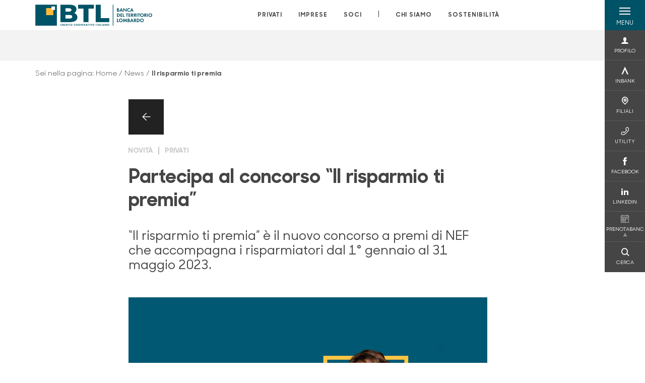

--- FILE ---
content_type: text/html; charset=utf-8
request_url: https://www.bancadelterritoriolombardo.it/news/il-risparmio-ti-premia/
body_size: 14826
content:



    <!doctype html>
    <html class="no-js" lang="it" xml:lang="it" xmlns="http://www.w3.org/1999/xhtml">
    <head>


        
    <script type="application/ld+json">
         {
         "@context": "http://schema.org",
         "@type": "NewsArticle",
        "headline": "Partecipa al concorso “Il risparmio ti premia”",
         "description": "&#x201C;Il risparmio ti premia&#x201D; &#xE8; il nuovo concorso a premi di NEF che accompagna i risparmiatori dal 1&#xB0; gennaio al 31 maggio 2023.&#xA;Sottoscrivi un PAC NEF con rata mensile di almeno 50 euro, incrementa di al",
"image": "https://www.bancadelterritoriolombardo.it/media/0uuadmie/banner-4000x2250px_con-premi.jpg?width=575&height=380&v=1db61bd647ba6a0",             "publisher": {
             "@type": "Organization",
             "name": "Banca del Territorio Lombardo",

                                 "logo": {
                                 "@type": "ImageObject",
                                 "url": "https://www.bancadelterritoriolombardo.it/media/4480/positivo-esteso.png"
                                 }
                                 },
             "author": "Banca del Territorio Lombardo",
              "url": "https://www.bancadelterritoriolombardo.it/news/il-risparmio-ti-premia/"
             }
        </script>
    
        <script>window.dataLayer = window.dataLayer || [];</script>
            <!-- Google Tag Manager -->
            <script>
                (function (w, d, s, l, i) {
                    w[l] = w[l] || []; w[l].push({
                        'gtm.start':
                            new Date().getTime(), event: 'gtm.js'
                    }); var f = d.getElementsByTagName(s)[0],
                        j = d.createElement(s), dl = l != 'dataLayer' ? '&l=' + l : ''; j.async = true; j.src =
                            'https://www.googletagmanager.com/gtm.js?id=' + i + dl; f.parentNode.insertBefore(j, f);
                })(window, document, 'script', 'dataLayer', 'GTM-MG6VLLZ');
            </script>
            <!-- End Google Tag Manager -->

        

        <title>Il risparmio ti premia - Banca del Territorio Lombardo</title>
        <meta charset="utf-8">
        <meta http-equiv="X-UA-Compatible" content="IE=edge">
        <meta name="viewport" content="width=device-width,initial-scale=1">
                <meta name="google-site-verification" content="P4OWmxDwfqf9PfI9zyV8xDHBXlzuFHBIngXLO4txzDI" />

        <style>

    @font-face {
        font-family: 'Sharp Sans No1';
        src: url('/Assets/dist/fonts/SharpSansNoOne-Bold.eot');
        src: url('/Assets/dist/fonts/SharpSansNoOne-Bold.eot?#iefix') format('embedded-opentype'), url('/Assets/dist/fonts/SharpSansNoOne-Bold.woff2') format('woff2'), url('/Assets/dist/fonts/SharpSansNoOne-Bold.woff') format('woff'), url('/Assets/dist/fonts/SharpSansNoOne-Bold.ttf') format('truetype'), url('/Assets/dist/fonts/SharpSansNoOne-Bold.svg#SharpSansNoOne-Bold') format('svg');
        font-weight: bold;
        font-style: normal;
        font-display: swap;
    }

    @font-face {
        font-family: 'Sharp Sans No1';
        src: url('/Assets/dist/fonts/SharpSansNoOne-SemiBold.eot');
        src: url('/Assets/dist/fonts/SharpSansNoOne-SemiBold.eot?#iefix') format('embedded-opentype'), url('/Assets/dist/fonts/SharpSansNoOne-SemiBold.woff2') format('woff2'), url('/Assets/dist/fonts/SharpSansNoOne-SemiBold.woff') format('woff'), url('/Assets/dist/fonts/SharpSansNoOne-SemiBold.ttf') format('truetype'), url('/Assets/dist/fonts/SharpSansNoOne-SemiBold.svg#SharpSansNoOne-SemiBold') format('svg');
        font-weight: 600;
        font-style: normal;
        font-display: swap;
    }

    @font-face {
        font-family: 'Sharp Sans No1';
        src: url('/Assets/dist/fonts/SharpSansNoOne-Medium.eot');
        src: url('/Assets/dist/fonts/SharpSansNoOne-Medium.eot?#iefix') format('embedded-opentype'), url('/Assets/dist/fonts/SharpSansNoOne-Medium.woff2') format('woff2'), url('/Assets/dist/fonts/SharpSansNoOne-Medium.woff') format('woff'), url('/Assets/dist/fonts/SharpSansNoOne-Medium.ttf') format('truetype'), url('/Assets/dist/fonts/SharpSansNoOne-Medium.svg#SharpSansNoOne-Medium') format('svg');
        font-weight: 500;
        font-style: normal;
        font-display: swap;
    }

    @font-face {
        font-family: 'Sharp Sans No1';
        src: url('/Assets/dist/fonts/SharpSansNoOne-UltraThin.eot');
        src: url('/Assets/dist/fonts/SharpSansNoOne-UltraThin.eot?#iefix') format('embedded-opentype'), url('/Assets/dist/fonts/SharpSansNoOne-UltraThin.woff2') format('woff2'), url('/Assets/dist/fonts/SharpSansNoOne-UltraThin.woff') format('woff'), url('/Assets/dist/fonts/SharpSansNoOne-UltraThin.ttf') format('truetype'), url('/Assets/dist/fonts/SharpSansNoOne-UltraThin.svg#SharpSansNoOne-UltraThin') format('svg');
        font-weight: 100;
        font-style: normal;
        font-display: swap;
    }

    @font-face {
        font-family: 'Sharp Sans No1';
        src: url('/Assets/dist/fonts/SharpSansNoOne-Light.eot');
        src: url('/Assets/dist/fonts/SharpSansNoOne-Light.eot?#iefix') format('embedded-opentype'), url('/Assets/dist/fonts/SharpSansNoOne-Light.woff2') format('woff2'), url('/Assets/dist/fonts/SharpSansNoOne-Light.woff') format('woff'), url('/Assets/dist/fonts/SharpSansNoOne-Light.ttf') format('truetype'), url('/Assets/dist/fonts/SharpSansNoOne-Light.svg#SharpSansNoOne-Light') format('svg');
        font-weight: 300;
        font-style: normal;
        font-display: swap;
    }

    @font-face {
        font-family: 'Sharp Sans No1';
        src: url('/Assets/dist/fonts/SharpSansNoOne-Regular.eot');
        src: url('/Assets/dist/fonts/SharpSansNoOne-Regular.eot?#iefix') format('embedded-opentype'), url('/Assets/dist/fonts/SharpSansNoOne-Regular.woff2') format('woff2'), url('/Assets/dist/fonts/SharpSansNoOne-Regular.woff') format('woff'), url('/Assets/dist/fonts/SharpSansNoOne-Regular.ttf') format('truetype'), url('/Assets/dist/fonts/SharpSansNoOne-Regular.svg#SharpSansNoOne-Regular') format('svg');
        font-weight: normal;
        font-style: normal;
        font-display: swap;
    }
</style>

        


        
    <meta property="og:url" content="https://www.bancadelterritoriolombardo.it/news/il-risparmio-ti-premia/" />
    <meta property="og:type" content="article" />
    <meta property="og:title" content="Partecipa al concorso “Il risparmio ti premia”" />
    <meta property="og:description" content="&#x201C;Il risparmio ti premia&#x201D; &#xE8; il nuovo concorso a premi di NEF che accompagna i risparmiatori dal 1&#xB0; gennaio al 31 maggio 2023.&#xA;Sottoscrivi un PAC NEF con rata mensile di almeno 50 euro, incrementa di al" />

                <meta property="og:image" content="https://www.bancadelterritoriolombardo.it/media/0uuadmie/banner-4000x2250px_con-premi.jpg?width=1200&height=630&v=1db61bd647ba6a0" />
                

            
    <link rel="shortcut icon" type="image/x-icon" href="https://www.bancadelterritoriolombardo.it/media/3481/pittogramma-positivo.png?v=3">

        <!-- styles -->


        <link rel="stylesheet" href="/Assets/dist/css/style.min.css?v=2025nov10_1450">



            <link rel="stylesheet" type="text/css" href="/css/14/BankColorStyleCss" />
        


        
        <!-- scripts -->
        <script src="/Assets/dist/js/vendor/jquery.min.js"></script>

        <script type="text/javascript">
            if (/MSIE \d|Trident.*rv:/.test(navigator.userAgent)) {
                var s = document.createElement("script");
                s.type = "text/javascript";
                s.src = "/Assets/dist/js/animate-style-fix.min.js";
                $("head").append(s);

                //custom polyfills for IE
                var polyfillScript = document.createElement("script");
                polyfillScript.type = "text/javascript";
                polyfillScript.src = "/Assets/dist/js/custom-polyfills.min.js";
                $("head").append(polyfillScript);
            }
            else {
                            var s = document.createElement("script");
                s.type = "text/javascript";
                s.src = "/Assets/dist/js/animate.min.js";
                $("head").append(s);
            }
        </script>

        <script src="/Scripts/moment.min.js"></script>
        <script src="/Scripts/moment-with-locales.min.js"></script>
        <script async src="/Assets/dist/js/vendor/date-time-picker.js"></script>
        <script async src="/Assets/dist/js/vendor/pignose.calendar.min.js"></script>
        <script async src="/Assets/dist/js/vendor/chart.min.js"></script>



        <!-- script for Accordion, refresh sidemenu area after open -->
        <script>
            'use strict';

            function setAccordionCollapseEvents(accordionId) {
                $(document).ready(function () {
                    $(accordionId).on('shown.bs.collapse',
                        function () {
                            // refresh sidemenu duration
                            refreshSidemenuDuration();
                        });
                    $(accordionId).on('hidden.bs.collapse',
                        function () {
                            // refresh sidemenu duration
                            refreshSidemenuDuration();
                        });
                });
            }
        </script>

        <script src="https://player.vimeo.com/api/player.js"></script>
        <script src="https://www.youtube.com/iframe_api"></script>


        <style>
            .rte a {
                text-decoration: underline;
            }
        </style>        
    </head>

    <body class="content-462587 template-news-page page-il-risparmio-ti-premia has-user-area" data-file-version="2025nov10_1450">

        <!-- header -->
            





<header class="no-print">

    <a href="#content" id="skipper" class="sr-only sr-only-focusable">Salta al contenuto principale</a>

    <nav class="nav__main-menu d-flex justify-content-between" aria-label="Menu Principale">
        <div class="position-relative">
            <a class="logo-link d-flex h-100 align-items-center " href="/" aria-label="Home Banca del Territorio Lombardo">
                <img height="35" class="logo px-2 py-lg-2 px-lg-0 img-fluid" src="/media/4480/positivo-esteso.png" alt="Logo Banca del Territorio Lombardo" />
            </a>
        </div>
        <div class="d-flex justify-content-center w-100 position-relative">
            <ul class="mb-0 p-0 position-relative h-100 d-none d-lg-flex text-center" tabindex="0" role="menu">
                            <li class="d-flex align-items-center h-100 position-relative nav__main-menu-link " role="none">
                                <a role="menuitem" href="/privati/" class="nav-size stretched-link mx-lg-2 mx-xl-3" aria-label="Apre la pagina PRIVATI">PRIVATI</a>
                            </li>
                            <li class="d-flex align-items-center h-100 position-relative nav__main-menu-link " role="none">
                                <a role="menuitem" href="/imprese/" class="nav-size stretched-link mx-lg-2 mx-xl-3" aria-label="Apre la pagina IMPRESE">IMPRESE</a>
                            </li>
                            <li class="d-flex align-items-center h-100 position-relative nav__main-menu-link " role="none">
                                <a role="menuitem" href="/soci/" class="nav-size stretched-link mx-lg-2 mx-xl-3" aria-label="Apre la pagina SOCI">SOCI</a>
                            </li>

                <li class="d-flex d-flex align-items-center h-100 position-relative" aria-hidden="true"><p class="h5 mb-0 mx-lg-2 mx-xl-3" aria-hidden="true" style="top: -2px; position: relative;">|</p></li>

                    <li role="none" class="d-flex align-items-center h-100 position-relative nav__main-menu-link ">
                        <a role="menuitem" href="/chi-siamo/" class="nav-size stretched-link mx-lg-2 mx-xl-3">CHI SIAMO</a>
                    </li>
                <li class="d-flex d-flex align-items-center h-100 position-relative nav__main-menu-link "><a href="/sostenibilita/"  class="nav-size stretched-link mx-lg-2 mx-xl-3 ">SOSTENIBILITÀ</a></li>

            </ul>
        </div>
        <div id="hamburger" class="hamburger hamburger--dx" aria-expanded="false" aria-label="Apri menu" role="button">
            <div class="hamburger-content">
                <div class="hamburger-line">
                    <span></span>
                    <span></span>
                    <span></span>
                    <span></span>
                </div>
                <span class="h6 position-absolute etichetta-menu" aria-hidden="true">MENU</span>
                <span class="h6 position-absolute etichetta-chiudi" aria-hidden="true">CHIUDI</span>
            </div>
        </div>
        <nav class="right-menu hamburger--dx right-menu--dark utility-menu" aria-label="Menu destra" tabindex="0">
            <span class="sr-only">menu destra verticale</span>
                    <div class="utility-menu__box box d-flex justify-content-center align-items-center
                          
                          ">

                        <a href="/soci/area-riservata-utente/"
                            
                            >

                            <div class="utility-menu__icon d-flex align-items-center justify-content-center flex-column w-100 h-100">
                                <p class="icon-user mb-2"></p>
                                <span class="h6 text-center">PROFILO</span>
                            </div>
                            <div class="utility-menu__label d-flex justify-content-end">
                                <div class="utility-menu__text d-flex justify-content-end">
                                    <span aria-hidden="true" class="h6 ">PROFILO</span>
                                </div>
                            </div>
                        </a>
                    </div>
                    <div class="utility-menu__box box d-flex justify-content-center align-items-center
                          
                          ">

                        <a href="https://www.inbank.it/go/cms/08735.htm"
                             target=_blank
                            >

                            <div class="utility-menu__icon d-flex align-items-center justify-content-center flex-column w-100 h-100">
                                <p class="icon-Inbank mb-2"></p>
                                <span class="h6 text-center">INBANK</span>
                            </div>
                            <div class="utility-menu__label d-flex justify-content-end">
                                <div class="utility-menu__text d-flex justify-content-end">
                                    <span aria-hidden="true" class="h6 ">INBANK</span>
                                </div>
                            </div>
                        </a>
                    </div>
                    <div class="utility-menu__box box d-flex justify-content-center align-items-center
                          
                          ">

                        <a href="/filiali/"
                            
                            >

                            <div class="utility-menu__icon d-flex align-items-center justify-content-center flex-column w-100 h-100">
                                <p class="icon-Filiali mb-2"></p>
                                <span class="h6 text-center">FILIALI</span>
                            </div>
                            <div class="utility-menu__label d-flex justify-content-end">
                                <div class="utility-menu__text d-flex justify-content-end">
                                    <span aria-hidden="true" class="h6 ">FILIALI</span>
                                </div>
                            </div>
                        </a>
                    </div>
                    <div class="utility-menu__box box d-flex justify-content-center align-items-center
                          
                          ">

                        <a href="/utility/"
                            
                            >

                            <div class="utility-menu__icon d-flex align-items-center justify-content-center flex-column w-100 h-100">
                                <p class="icon-Utility mb-2"></p>
                                <span class="h6 text-center">UTILITY</span>
                            </div>
                            <div class="utility-menu__label d-flex justify-content-end">
                                <div class="utility-menu__text d-flex justify-content-end">
                                    <span aria-hidden="true" class="h6 ">UTILITY</span>
                                </div>
                            </div>
                        </a>
                    </div>
                    <div class="utility-menu__box box d-flex justify-content-center align-items-center
                          
                          ">

                        <a href="https://it-it.facebook.com/btl.bcc.it/"
                             target=_blank
                            >

                            <div class="utility-menu__icon d-flex align-items-center justify-content-center flex-column w-100 h-100">
                                <p class="icon-facebook mb-2"></p>
                                <span class="h6 text-center">FACEBOOK</span>
                            </div>
                            <div class="utility-menu__label d-flex justify-content-end">
                                <div class="utility-menu__text d-flex justify-content-end">
                                    <span aria-hidden="true" class="h6 ">FACEBOOK</span>
                                </div>
                            </div>
                        </a>
                    </div>
                    <div class="utility-menu__box box d-flex justify-content-center align-items-center
                          
                          ">

                        <a href="https://www.linkedin.com/company/banca-del-territorio-lombardo"
                             target=_blank
                            >

                            <div class="utility-menu__icon d-flex align-items-center justify-content-center flex-column w-100 h-100">
                                <p class="icon-linkedin mb-2"></p>
                                <span class="h6 text-center">LINKEDIN</span>
                            </div>
                            <div class="utility-menu__label d-flex justify-content-end">
                                <div class="utility-menu__text d-flex justify-content-end">
                                    <span aria-hidden="true" class="h6 ">LINKEDIN</span>
                                </div>
                            </div>
                        </a>
                    </div>
                    <div class="utility-menu__box box d-flex justify-content-center align-items-center
                          
                          ">

                        <a href="https://btl.prenotabanca.it"
                            
                            >

                            <div class="utility-menu__icon d-flex align-items-center justify-content-center flex-column w-100 h-100">
                                <p class="icon-calendario mb-2"></p>
                                <span class="h6 text-center">PRENOTABANCA</span>
                            </div>
                            <div class="utility-menu__label d-flex justify-content-end">
                                <div class="utility-menu__text d-flex justify-content-end">
                                    <span aria-hidden="true" class="h6 ">PRENOTABANCA</span>
                                </div>
                            </div>
                        </a>
                    </div>
                    <div class="utility-menu__box box d-flex justify-content-center align-items-center
                          
                          ">

                        <a href="/ricerca/"
                            
                             id=Cerca>

                            <div class="utility-menu__icon d-flex align-items-center justify-content-center flex-column w-100 h-100">
                                <p class="icon-Cerca mb-2"></p>
                                <span class="h6 text-center">CERCA</span>
                            </div>
                            <div class="utility-menu__label d-flex justify-content-end">
                                <div class="utility-menu__text d-flex justify-content-end">
                                    <span aria-hidden="true" class="h6 ">CERCA</span>
                                </div>
                            </div>
                        </a>
                    </div>

        </nav>
    </nav>
    <nav class="top-menu d-none d-lg-flex justify-content-center align-items-center" aria-label="Menu secondario">
        <div class="container-fluid h-100 d-none d-lg-block">
            <div class="row h-100 align-items-center">
                <div class="col-12">
                </div>
            </div>
        </div>
    </nav>

    <div id="layer" class="layer-menu">
        <!-- layer mobile -->
        <div class="layer-menu-mobile d-block d-lg-none p-0 h-100">
            <div class="d-flex flex-column justify-content-between h-100">
                <div class="position-relative">
                    <div class="container-fluid utility-menu utility-menu-slider p-0 m-0 w-100">
                        <ul class="d-inline-flex list-unstyled m-0">
                                    <li>
                                        <a href="/soci/area-riservata-utente/" class="box d-flex justify-content-center align-items-center " >
                                            <div class="text-center">
                                                <p class="icon-user mb-2"></p>
                                                <span class="h6">PROFILO</span>
                                            </div>
                                        </a>
                                    </li>
                                    <li>
                                        <a href="https://www.inbank.it/go/cms/08735.htm" class="box d-flex justify-content-center align-items-center " target=_blank>
                                            <div class="text-center">
                                                <p class="icon-Inbank mb-2"></p>
                                                <span class="h6">INBANK</span>
                                            </div>
                                        </a>
                                    </li>
                                    <li>
                                        <a href="/filiali/" class="box d-flex justify-content-center align-items-center " >
                                            <div class="text-center">
                                                <p class="icon-Filiali mb-2"></p>
                                                <span class="h6">FILIALI</span>
                                            </div>
                                        </a>
                                    </li>
                                    <li>
                                        <a href="/utility/" class="box d-flex justify-content-center align-items-center " >
                                            <div class="text-center">
                                                <p class="icon-Utility mb-2"></p>
                                                <span class="h6">UTILITY</span>
                                            </div>
                                        </a>
                                    </li>
                                    <li>
                                        <a href="https://it-it.facebook.com/btl.bcc.it/" class="box d-flex justify-content-center align-items-center " target=_blank>
                                            <div class="text-center">
                                                <p class="icon-facebook mb-2"></p>
                                                <span class="h6">FACEBOOK</span>
                                            </div>
                                        </a>
                                    </li>
                                    <li>
                                        <a href="https://www.linkedin.com/company/banca-del-territorio-lombardo" class="box d-flex justify-content-center align-items-center " target=_blank>
                                            <div class="text-center">
                                                <p class="icon-linkedin mb-2"></p>
                                                <span class="h6">LINKEDIN</span>
                                            </div>
                                        </a>
                                    </li>
                                    <li>
                                        <a href="https://btl.prenotabanca.it" class="box d-flex justify-content-center align-items-center " >
                                            <div class="text-center">
                                                <p class="icon-calendario mb-2"></p>
                                                <span class="h6">PRENOTABANCA</span>
                                            </div>
                                        </a>
                                    </li>
                                    <li>
                                        <a href="/ricerca/" class="box d-flex justify-content-center align-items-center " >
                                            <div class="text-center">
                                                <p class="icon-Cerca mb-2"></p>
                                                <span class="h6">CERCA</span>
                                            </div>
                                        </a>
                                    </li>
                        </ul>
                    </div>
                    <div class="position-relative">
                        <div class="layer-menu-mobile-content">
                            <div class="accordion-sezioni" id="accordion-sezioni">
                                        <div class="accordion-sezioni-header" id="accordion-sezioni-heading-30008">
                                            <p class="h4">
                                                <button  data-toggle="collapse" data-target="#accordion-sezioni-collapse-30008" aria-expanded="true"
                                                        aria-controls="accordion-sezioni-collapse-30008">

                                                    Privati
                                                    <span class="icon-ctrl-right accordion-sezioni-header__icon"></span>

                                                </button>
                                            </p>
                                        </div>
                                        <div id="accordion-sezioni-collapse-30008" class="collapse col-12" role="region"
                                            aria-labelledby="accordion-sezioni-heading-30008"
                                            data-parent="#accordion-sezioni">
                                            <div class="accordion-sezioni-body">
                                                <ul class="m-0">
                                                    <!-- link home -->
                                                    <li><a class="h4" href="/privati/">Privati</a></li>

                                                            <li>
                                                                    <a href="/privati/conti-e-depositi/" class="h4">Conti</a>
                                                            </li>
                                                            <li>
                                                                    <a href="/privati/carte/" class="h4">Carte</a>
                                                            </li>
                                                            <li>
                                                                    <a href="/privati/finanziamenti/" class="h4">Finanziamenti</a>
                                                            </li>
                                                            <li>
                                                                    <a href="/privati/investimenti/" class="h4">Investimenti</a>
                                                            </li>
                                                            <li>
                                                                    <a href="/privati/previdenza/" class="h4">Previdenza</a>
                                                            </li>
                                                            <li>
                                                                    <a href="/privati/assicurazioni/" class="h4">Assicurazioni</a>
                                                            </li>
                                                            <li>
                                                                    <a href="/privati/banca-digitale/" class="h4">Banca digitale</a>
                                                            </li>
                                                            <li>
                                                                    <a href="/privati/servizi/" class="h4">Servizi</a>
                                                            </li>
                                                            <li>
                                                                    <a href="/privati/convenzioni/" class="h4">Convenzioni</a>
                                                            </li>
                                                </ul>
                                            </div>
                                        </div>
                                        <div class="accordion-sezioni-header" id="accordion-sezioni-heading-30086">
                                            <p class="h4">
                                                <button  data-toggle="collapse" data-target="#accordion-sezioni-collapse-30086" aria-expanded="true"
                                                        aria-controls="accordion-sezioni-collapse-30086">

                                                    Imprese
                                                    <span class="icon-ctrl-right accordion-sezioni-header__icon"></span>

                                                </button>
                                            </p>
                                        </div>
                                        <div id="accordion-sezioni-collapse-30086" class="collapse col-12" role="region"
                                            aria-labelledby="accordion-sezioni-heading-30086"
                                            data-parent="#accordion-sezioni">
                                            <div class="accordion-sezioni-body">
                                                <ul class="m-0">
                                                    <!-- link home -->
                                                    <li><a class="h4" href="/imprese/">Imprese</a></li>

                                                            <li>
                                                                    <a href="/imprese/servizi-digitali/" class="h4">Servizi digitali</a>
                                                            </li>
                                                            <li>
                                                                    <a href="/imprese/conti-e-carte/" class="h4">Conti e carte</a>
                                                            </li>
                                                            <li>
                                                                    <a href="/imprese/finanziamenti/" class="h4">Finanziamenti</a>
                                                            </li>
                                                            <li>
                                                                    <a href="/imprese/garanzie/" class="h4">Garanzie</a>
                                                            </li>
                                                            <li>
                                                                    <a href="/imprese/investimenti/" class="h4">Investimenti</a>
                                                            </li>
                                                            <li>
                                                                    <a href="/imprese/assicurazioni/" class="h4">Assicurazioni</a>
                                                            </li>
                                                            <li>
                                                                    <a href="/imprese/convenzioni/" class="h4">Convenzioni</a>
                                                            </li>
                                                            <li>
                                                                    <a href="/imprese/gestione-liquidita-aziendale/" class="h4">Gestione Liquidit&#xE0; aziendale</a>
                                                            </li>
                                                            <li>
                                                                    <a href="/imprese/pos/" class="h4">POS</a>
                                                            </li>
                                                            <li>
                                                                        <a href="/estero/"  class="h4">Estero</a>
                                                            </li>
                                                            <li>
                                                                    <a href="/imprese/consulenza-su-misura/" class="h4">Consulenza su misura</a>
                                                            </li>
                                                            <li>
                                                                    <a href="/imprese/portale-esg/" class="h4">Portale ESG</a>
                                                            </li>
                                                            <li>
                                                                    <a href="/imprese/agribusiness/" class="h4">Agribusiness</a>
                                                            </li>
                                                </ul>
                                            </div>
                                        </div>
                                        <div class="accordion-sezioni-header" id="accordion-sezioni-heading-30126">
                                            <p class="h4">
                                                <button  data-toggle="collapse" data-target="#accordion-sezioni-collapse-30126" aria-expanded="true"
                                                        aria-controls="accordion-sezioni-collapse-30126">

                                                    Soci
                                                    <span class="icon-ctrl-right accordion-sezioni-header__icon"></span>

                                                </button>
                                            </p>
                                        </div>
                                        <div id="accordion-sezioni-collapse-30126" class="collapse col-12" role="region"
                                            aria-labelledby="accordion-sezioni-heading-30126"
                                            data-parent="#accordion-sezioni">
                                            <div class="accordion-sezioni-body">
                                                <ul class="m-0">
                                                    <!-- link home -->
                                                    <li><a class="h4" href="/soci/">Soci</a></li>

                                                            <li>
                                                                    <a href="/soci/come-diventare/" class="h4">Come diventare</a>
                                                            </li>
                                                            <li>
                                                                    <a href="/soci/diritti-e-doveri/" class="h4">Diritti e Doveri</a>
                                                            </li>
                                                            <li>
                                                                    <a href="/soci/assemblea/" class="h4">Assemblea</a>
                                                            </li>
                                                            <li>
                                                                    <a href="/soci/agevolazioni-e-prodotti/" class="h4">Agevolazioni e Prodotti</a>
                                                            </li>
                                                            <li>
                                                                    <a href="/soci/iniziative-e-convenzioni/" class="h4">Iniziative e convenzioni</a>
                                                            </li>
                                                            <li>
                                                                    <a href="/soci/rivista/" class="h4">Rivista</a>
                                                            </li>
                                                            <li>
                                                                    <a href="/soci/area-riservata-socio/" class="h4">Area Riservata Socio</a>
                                                            </li>
                                                            <li>
                                                                    <a href="/soci/assemblea-soci-2025/" class="h4">Assemblea Soci 2025</a>
                                                            </li>
                                                            <li>
                                                                    <a href="/soci/giovani-soci-btl/" class="h4">Giovani Soci BTL</a>
                                                            </li>
                                                </ul>
                                            </div>
                                        </div>
                                
                            </div>
                            <div class="accordion-sezioni" id="accordion-chi-siamo">
                                    <div class="accordion-sezioni-header" id="accordion-sezioni-heading-30133">
                                        <p class="h4">
                                            <button data-toggle="collapse" data-target="#accordion-sezioni-collapse-30133" aria-expanded="true"
                                                    aria-controls="accordion-sezioni-collapse-30133">

                                                Chi siamo
                                                <span class="icon-ctrl-right accordion-sezioni-header__icon"></span>

                                            </button>
                                        </p>

                                    </div>
                                    <div id="accordion-sezioni-collapse-30133" class="collapse col-12" role="region"
                                        aria-labelledby="accordion-sezioni-heading-30133"
                                        data-parent="#accordion-chi-siamo">
                                        <div class="accordion-sezioni-body">
                                            <ul class="m-0">
                                                <!-- link home -->
                                                <li><a class="h4" href="/chi-siamo/">Chi siamo</a></li>
                                                        <li>
                                                                <a href="/chi-siamo/storia/" class="h4">Storia</a>
                                                        </li>
                                                        <li>
                                                                <a href="/chi-siamo/gruppo/" class="h4">Gruppo</a>
                                                        </li>
                                                        <li>
                                                                <a href="/chi-siamo/valori/" class="h4">Valori</a>
                                                        </li>
                                                        <li>
                                                                <a href="/chi-siamo/territorio/" class="h4">Territorio</a>
                                                        </li>
                                                        <li>
                                                                <a href="/chi-siamo/iniziative-ed-eventi/" class="h4">Iniziative ed eventi</a>
                                                        </li>
                                                        <li>
                                                                <a href="/chi-siamo/organi-sociali-e-direzione/" class="h4">Organi sociali e Direzione</a>
                                                        </li>
                                                        <li>
                                                                <a href="/chi-siamo/documenti-societari/" class="h4">Documenti societari</a>
                                                        </li>
                                                        <li>
                                                                <a href="/chi-siamo/educazione-finanziaria/" class="h4">Educazione Finanziaria</a>
                                                        </li>
                                                        <li>
                                                                <a href="/chi-siamo/codice-etico/" class="h4">Codice Etico</a>
                                                        </li>
                                                        <li>
                                                                <a href="/chi-siamo/btl-con-pallacanestro-brescia/" class="h4">BTL con Pallacanestro Brescia</a>
                                                        </li>

                                            </ul>
                                        </div>
                                    </div>
                                <div class="menu-informativo"><a class="h4" href="/sostenibilita/" >Sostenibilità</a></div>
                            </div>
                            <div class="menu-informativo">
                                                <a class="h4" href="/news/">News</a>
                                                <a class="h4" href="/contatti/">Contatti</a>
                                                <a class="h4" href="/lavora-con-noi/">Lavora con noi</a>
                            </div>
                        </div>
                        <div class="submenu-layer">
                        </div>
                    </div>
                </div>

                <div class="container informazioni-banca">

                    <div class="row my-4">
                        <div class="col-12">
                                <p class="nome-banca h4 h-bold text-primary-2 mb-2">Banca del Territorio Lombardo</p>
                                    <p class="text-dark d-block mb-2">
                                        Telefono:&nbsp;
03094691                                    </p>
                                    <p class="text-dark mb-2">
                                        E-mail:&nbsp;
<a class="no-underline" href="mailto:info@btlbanca.it" title="e-mail">info@btlbanca.it</a>                                    </p>
                                    <p class="text-dark mb-2">
                                        PEC:&nbsp;
<a class="no-underline" href="mailto:segreteria@pec.btl.bcc.it" title="pec">segreteria@pec.btl.bcc.it</a>                                    </p>
                                    <ul class="list-unstyled m-0 pt-1">
                                                <li class="d-inline-block">
                                                    <a href="https://it-it.facebook.com/btl.bcc.it/" target="_blank"
                                                       class="text-primary-2 mr-3 text-center" aria-label="pagina facebook">
                                                        <span class="icon-facebook social-icon"></span>
                                                    </a>
                                                </li>
                                                <li class="d-inline-block">
                                                    <a href="https://www.linkedin.com/company/banca-del-territorio-lombardo" target="_blank"
                                                       class="text-primary-2 mr-3 text-center" aria-label="profilo linkedin">
                                                        <span class="icon-linkedin social-icon"></span>
                                                    </a>
                                                </li>
                                                <li class="d-inline-block">
                                                    <a href="https://www.youtube.com/channel/UC06zdqgAKlD9DbahTL3mrdg" target="_blank"
                                                       class="text-primary-2 mr-3 text-center" aria-label="canale youtube">
                                                        <span class="icon-Youtube social-icon"></span>
                                                    </a>
                                                </li>
                                    </ul>
                        </div>
                    </div>
                </div>
            </div>
        </div>

        <!-- layer desktop -->
        <div class="container-fluid d-none d-lg-block layer-menu-desktop h-100 m-0 p-0">
            <div class="row row-cols-4 h-100">
                <div class="col col--padding d-flex flex-column justify-content-between" style="background-color: white;">
                    <ul class="layer-menu-desktop__menu p-0 m-0 nav flex-column nav-pills" id="v-pills-tab" role="menu">
                                <li role="none">
                                    <a class="h2 nav-tab-link " id="v-pills-30008-tab" role="menuitem" aria-label="Apre la pagina Privati" data-toggle="pill" href="#v-pills-30008" aria-controls="v-pills-30008">Privati</a>
                                </li>
                                <li role="none">
                                    <a class="h2 nav-tab-link " id="v-pills-30086-tab" role="menuitem" aria-label="Apre la pagina Imprese" data-toggle="pill" href="#v-pills-30086" aria-controls="v-pills-30086">Imprese</a>
                                </li>
                                <li role="none">
                                    <a class="h2 nav-tab-link " id="v-pills-30126-tab" role="menuitem" aria-label="Apre la pagina Soci" data-toggle="pill" href="#v-pills-30126" aria-controls="v-pills-30126">Soci</a>
                                </li>
                        

                        <!-- about us menu-->
                            <li class="hamburger-menu-divider bg-dark"></li>
                            <li class="layer-menu-desktop__header m-0" role="none">
                                <a class="h2 nav-tab-link "
                                   id="v-pills-30133-tab"
                                   data-toggle="pill"
                                   href="#v-pills-30133"
                                   role="menuitem"
                                   aria-label="Apre la pagina Chi siamo"
                                   aria-controls="v-pills-30133">Chi siamo</a>
                            </li>
                        <li role="menu"><a href="#v-pills-20f9cf4e-fee2-411c-aeea-d0d4a42f48ad" class="h2 nav-tab-link fake-link" id="v-pills-20f9cf4e-fee2-411c-aeea-d0d4a42f48ad-tab" data-toggle="pill" role="menuitem" aria-controls="v-pills-20f9cf4e-fee2-411c-aeea-d0d4a42f48ad-tab" data-page-url="/sostenibilita/" >Sostenibilità</a></li>
                        <!-- Links under about us-->
                            <li role="none" class="hamburger-menu-divider bg-dark"></li>
                                        <li class="layer-menu-desktop__information-menu" role="none">
                                            <a href="#v-pills-30146"
                                               class="h2 nav-tab-link active fake-link"
                                               id="v-pills-30146-tab"
                                               data-toggle="pill"
                                               role="menuitem"
                                               aria-label="Apre la pagina News"
                                               aria-controls="v-pills-30146"
                                               data-page-url="/news/">News</a>
                                        </li>
                                        <li class="layer-menu-desktop__information-menu" role="none">
                                            <a href="#v-pills-30156"
                                               class="h2 nav-tab-link  fake-link"
                                               id="v-pills-30156-tab"
                                               data-toggle="pill"
                                               role="menuitem"
                                               aria-label="Apre la pagina Contatti"
                                               aria-controls="v-pills-30156"
                                               data-page-url="/contatti/">Contatti</a>
                                        </li>
                                        <li class="layer-menu-desktop__information-menu" role="none">
                                            <a href="#v-pills-30157"
                                               class="h2 nav-tab-link  fake-link"
                                               id="v-pills-30157-tab"
                                               data-toggle="pill"
                                               role="menuitem"
                                               aria-label="Apre la pagina Lavora con noi"
                                               aria-controls="v-pills-30157"
                                               data-page-url="/lavora-con-noi/">Lavora con noi</a>
                                        </li>
                    </ul>

                    <div class="row layer-menu-desktop__bank-info mt-5">
                        <div class="col">
                            <!--bank informations-->
                                <small class="text-medium text-primary-2 d-block mb-2 layer-menu-desktop__bank-info__title">Banca del Territorio Lombardo</small>
                                    <small class="text-dark d-block pb-2">
                                        Telefono:&nbsp;
03094691                                    </small>
                                    <small class="text-dark d-block pb-2">
                                        E-mail:&nbsp;
info@btlbanca.it                                    </small>
                                    <small class="text-dark d-block pb-2">
                                        PEC:&nbsp;
segreteria@pec.btl.bcc.it                                    </small>

                            <!-- social links-->
                                <ul class="p-0 mt-3">
                                            <li class="d-inline-block">
                                                <a href="https://it-it.facebook.com/btl.bcc.it/" target="_blank" class="text-primary-2 mr-3" aria-label="pagina facebook">
                                                    <span class="icon-facebook"></span>
                                                </a>
                                            </li>
                                            <li class="d-inline-block">
                                                <a href="https://www.linkedin.com/company/banca-del-territorio-lombardo" target="_blank" class="text-primary-2 mr-3" aria-label="profilo linkedin">
                                                    <span class="icon-linkedin"></span>
                                                </a>
                                            </li>
                                            <li class="d-inline-block">
                                                <a href="https://www.youtube.com/channel/UC06zdqgAKlD9DbahTL3mrdg" target="_blank" class="text-primary-2 mr-3" aria-label="canale youtube">
                                                    <span class="icon-Youtube"></span>
                                                </a>
                                            </li>
                                </ul>
                        </div>
                    </div>

                    <div class="layer-menu-desktop__logo">
                        <img class="logo img-fluid" src="/media/4480/positivo-esteso.png" alt="Logo Banca del Territorio Lombardo" title="Logo Banca del Territorio Lombardo" aria-label="Logo Banca del Territorio Lombardo" />
                    </div>

                </div>
                <div class="col-6 col--padding bg-gray-light">
                    <!-- tabs content-->
                    <div class="tab-content" id="v-pills-tabContent">
                        <!-- Links under about us-->
                                        <div class="tab-pane active"
                                             id="v-pills-30146"
                                             role="tabpanel"
                                             aria-labelledby="v-pills-30146-tab">
                                            <p>&nbsp;</p>
                                        </div>
                                        <div class="tab-pane "
                                             id="v-pills-30156"
                                             role="tabpanel"
                                             aria-labelledby="v-pills-30156-tab">
                                            <p>&nbsp;</p>
                                        </div>
                                        <div class="tab-pane "
                                             id="v-pills-30157"
                                             role="tabpanel"
                                             aria-labelledby="v-pills-30157-tab">
                                            <p>&nbsp;</p>
                                        </div>

                                <div class="tab-pane "
                                     id="v-pills-30008"
                                     role="tabpanel"
                                     aria-labelledby="v-pills-30008-tab">
                                    <div class="container">
                                        <div class="row">
                                            <!-- products -->
                                            <div class="col-6 p-0">
                                                <ul class="p-0 m-0">
                                                                <li class="mb-3">
                                                                        <a class="h3 " href="/privati/conti-e-depositi/">Conti</a>
                                                                </li>
                                                                <li class="mb-3">
                                                                        <a class="h3 " href="/privati/carte/">Carte</a>
                                                                </li>
                                                                <li class="mb-3">
                                                                        <a class="h3 " href="/privati/finanziamenti/">Finanziamenti</a>
                                                                </li>
                                                                <li class="mb-3">
                                                                        <a class="h3 " href="/privati/investimenti/">Investimenti</a>
                                                                </li>
                                                                <li class="mb-3">
                                                                        <a class="h3 " href="/privati/previdenza/">Previdenza</a>
                                                                </li>
                                                                <li class="mb-3">
                                                                        <a class="h3 " href="/privati/assicurazioni/">Assicurazioni</a>
                                                                </li>
                                                                <li class="mb-3">
                                                                        <a class="h3 " href="/privati/banca-digitale/">Banca digitale</a>
                                                                </li>
                                                                <li class="mb-3">
                                                                        <a class="h3 " href="/privati/servizi/">Servizi</a>
                                                                </li>
                                                                <li class="mb-3">
                                                                        <a class="h3 " href="/privati/convenzioni/">Convenzioni</a>
                                                                </li>
                                                </ul>
                                            </div>
                                            <!-- mondi -->
                                        </div>
                                    </div>
                                </div>
                                <div class="tab-pane "
                                     id="v-pills-30086"
                                     role="tabpanel"
                                     aria-labelledby="v-pills-30086-tab">
                                    <div class="container">
                                        <div class="row">
                                            <!-- products -->
                                            <div class="col-6 p-0">
                                                <ul class="p-0 m-0">
                                                                <li class="mb-3">
                                                                        <a class="h3 " href="/imprese/servizi-digitali/">Servizi digitali</a>
                                                                </li>
                                                                <li class="mb-3">
                                                                        <a class="h3 " href="/imprese/conti-e-carte/">Conti e carte</a>
                                                                </li>
                                                                <li class="mb-3">
                                                                        <a class="h3 " href="/imprese/finanziamenti/">Finanziamenti</a>
                                                                </li>
                                                                <li class="mb-3">
                                                                        <a class="h3 " href="/imprese/garanzie/">Garanzie</a>
                                                                </li>
                                                                <li class="mb-3">
                                                                        <a class="h3 " href="/imprese/investimenti/">Investimenti</a>
                                                                </li>
                                                                <li class="mb-3">
                                                                        <a class="h3 " href="/imprese/assicurazioni/">Assicurazioni</a>
                                                                </li>
                                                                <li class="mb-3">
                                                                        <a class="h3 " href="/imprese/convenzioni/">Convenzioni</a>
                                                                </li>
                                                                <li class="mb-3">
                                                                        <a class="h3 " href="/imprese/gestione-liquidita-aziendale/">Gestione Liquidit&#xE0; aziendale</a>
                                                                </li>
                                                                <li class="mb-3">
                                                                        <a class="h3 " href="/imprese/pos/">POS</a>
                                                                </li>
                                                                <li class="mb-3">
                                                                            <a class="h3 "  href="/estero/">Estero</a>
                                                                </li>
                                                                <li class="mb-3">
                                                                        <a class="h3 " href="/imprese/consulenza-su-misura/">Consulenza su misura</a>
                                                                </li>
                                                                <li class="mb-3">
                                                                        <a class="h3 " href="/imprese/portale-esg/">Portale ESG</a>
                                                                </li>
                                                                <li class="mb-3">
                                                                        <a class="h3 " href="/imprese/agribusiness/">Agribusiness</a>
                                                                </li>
                                                </ul>
                                            </div>
                                            <!-- mondi -->
                                        </div>
                                    </div>
                                </div>
                                <div class="tab-pane "
                                     id="v-pills-30126"
                                     role="tabpanel"
                                     aria-labelledby="v-pills-30126-tab">
                                    <div class="container">
                                        <div class="row">
                                            <!-- products -->
                                            <div class="col-6 p-0">
                                                <ul class="p-0 m-0">
                                                                <li class="mb-3">
                                                                        <a class="h3 " href="/soci/come-diventare/">Come diventare</a>
                                                                </li>
                                                                <li class="mb-3">
                                                                        <a class="h3 " href="/soci/diritti-e-doveri/">Diritti e Doveri</a>
                                                                </li>
                                                                <li class="mb-3">
                                                                        <a class="h3 " href="/soci/assemblea/">Assemblea</a>
                                                                </li>
                                                                <li class="mb-3">
                                                                        <a class="h3 " href="/soci/agevolazioni-e-prodotti/">Agevolazioni e Prodotti</a>
                                                                </li>
                                                                <li class="mb-3">
                                                                        <a class="h3 " href="/soci/iniziative-e-convenzioni/">Iniziative e convenzioni</a>
                                                                </li>
                                                                <li class="mb-3">
                                                                        <a class="h3 " href="/soci/rivista/">Rivista</a>
                                                                </li>
                                                                <li class="mb-3">
                                                                        <a class="h3 " href="/soci/area-riservata-socio/">Area Riservata Socio</a>
                                                                </li>
                                                                <li class="mb-3">
                                                                        <a class="h3 " href="/soci/assemblea-soci-2025/">Assemblea Soci 2025</a>
                                                                </li>
                                                                <li class="mb-3">
                                                                        <a class="h3 " href="/soci/giovani-soci-btl/">Giovani Soci BTL</a>
                                                                </li>
                                                </ul>
                                            </div>
                                            <!-- mondi -->
                                        </div>
                                    </div>
                                </div>

                        

                            <div class="tab-pane " id="v-pills-30133" role="tabpanel" aria-labelledby="v-pills-30133-tab">
                                <div class="container">
                                    <div class="row">
                                        <!-- about us children-->
                                        <div class="col-6 p-0">
                                            <ul class="p-0 m-0">
                                                        <li class="mb-3">
                                                                <a href="/chi-siamo/storia/" class="h3 ">Storia</a>
                                                        </li>
                                                        <li class="mb-3">
                                                                <a href="/chi-siamo/gruppo/" class="h3 ">Gruppo</a>
                                                        </li>
                                                        <li class="mb-3">
                                                                <a href="/chi-siamo/valori/" class="h3 ">Valori</a>
                                                        </li>
                                                        <li class="mb-3">
                                                                <a href="/chi-siamo/territorio/" class="h3 ">Territorio</a>
                                                        </li>
                                                        <li class="mb-3">
                                                                <a href="/chi-siamo/iniziative-ed-eventi/" class="h3 ">Iniziative ed eventi</a>
                                                        </li>
                                                        <li class="mb-3">
                                                                <a href="/chi-siamo/organi-sociali-e-direzione/" class="h3 ">Organi sociali e Direzione</a>
                                                        </li>
                                                        <li class="mb-3">
                                                                <a href="/chi-siamo/documenti-societari/" class="h3 ">Documenti societari</a>
                                                        </li>
                                                        <li class="mb-3">
                                                                <a href="/chi-siamo/educazione-finanziaria/" class="h3 ">Educazione Finanziaria</a>
                                                        </li>
                                                        <li class="mb-3">
                                                                <a href="/chi-siamo/codice-etico/" class="h3 ">Codice Etico</a>
                                                        </li>
                                                        <li class="mb-3">
                                                                <a href="/chi-siamo/btl-con-pallacanestro-brescia/" class="h3 ">BTL con Pallacanestro Brescia</a>
                                                        </li>
                                            </ul>
                                        </div>
                                    </div>
                                </div>
                            </div>

                        
                    </div>
                </div>
                <div class="col col--padding layer-menu-desktop__menu-servizi" style="background-color: #515556;">
                                    <a href="/soci/area-riservata-utente/" class="mb-5"  title="Profilo">
                                        <p class="h3 mb-3 text-highlight">Profilo</p>
                                        <p class="text-white">Profilo</p>
                                        <span class="icon icon-freccia text-white" role="none"></span>
                                    </a>
                                    <a href="https://www.inbank.it/go/cms/08735.htm" class="mb-5" target=_blank title="Inbank">
                                        <p class="h3 mb-3 text-highlight">Inbank</p>
                                        <p class="text-white">Accedi al tuo inbank, la tua banca in un click</p>
                                        <span class="icon icon-freccia text-white" role="none"></span>
                                    </a>
                                    <a href="/filiali/" class="mb-5"  title="Filiali">
                                        <p class="h3 mb-3 text-highlight">Filiali</p>
                                        <p class="text-white">Accedi all&#x27;elenco completo delle filiali</p>
                                        <span class="icon icon-freccia text-white" role="none"></span>
                                    </a>
                                    <a href="/utility/" class="mb-5"  title="Utility">
                                        <p class="h3 mb-3 text-highlight">Utility</p>
                                        <p class="text-white">Consulta tutti i numeri utili</p>
                                        <span class="icon icon-freccia text-white" role="none"></span>
                                    </a>
                                    <a href="https://it-it.facebook.com/btl.bcc.it/" class="mb-5" target=_blank title="Facebook">
                                        <p class="h3 mb-3 text-highlight">Facebook</p>
                                        <p class="text-white">Accedi a Facebook</p>
                                        <span class="icon icon-freccia text-white" role="none"></span>
                                    </a>
                                    <a href="https://www.linkedin.com/company/banca-del-territorio-lombardo" class="mb-5" target=_blank title="Linkedin">
                                        <p class="h3 mb-3 text-highlight">Linkedin</p>
                                        <p class="text-white">Accedi a Linkedin</p>
                                        <span class="icon icon-freccia text-white" role="none"></span>
                                    </a>
                                    <a href="https://btl.prenotabanca.it" class="mb-5"  title="PrenotaBanca">
                                        <p class="h3 mb-3 text-highlight">PrenotaBanca</p>
                                        <p class="text-white">Vai al PrenotaBanca</p>
                                        <span class="icon icon-freccia text-white" role="none"></span>
                                    </a>
                </div>
            </div>
        </div>

    </div>

    <div id="scrollProgressContainer">
        <div id="scrollProgressBar"></div>
    </div>

</header>

<section class="print pt-5 pb-3">
    <div class="container-fuid">
        <div class="container container-custom-width">
            <img class="logo img-fluid" src="/media/4480/positivo-esteso.png" alt="Logo Banca del Territorio Lombardo" title="Logo Banca del Territorio Lombardo" aria-label="Logo Banca del Territorio Lombardo" />
        </div>
    </div>
</section>

<script>
    'use strict';

    (function ($) {
        $(function () {
            $(document).ready(function () {
                var $navBar = $('#user-area-menu');

                if ($navBar && $navBar.length > 0) {
                    $('body').addClass('has-user-area-menu');
                }
            });
        });
        $(document).ready(function () {
            $("#skipper").click(function () {
                var href = $($(this).attr("href"));
                var targetElement = $(href);
                targetElement.attr('tabindex', '-1');
                targetElement.focus();

            });
        });

    })(jQuery);
</script>


        <section id="content" role="main">
                    <div class="container-fluid d-lg-block container-breadcrumb">
                        <div class="container container-custom-width ">
                            <div class="row">
                                <div class="col-12 text-left pl-0">
                                    <div class="pt-2 pr-lg-5">
                                            <div class="p breadcrumb-cms mt-2 mb-3">
       Sei nella pagina:
                <a href="/" class="p">Home</a>
                <span aria-hidden="true"> / </span><a href="/news/" class="p">News</a>
        <span aria-hidden="true"> / </span>
        <strong>Il risparmio ti premia</strong>
    </div>

                                    </div>
                                </div>
                            </div>
                        </div>
                    </div>
            
<section>
    <div class="news_page">


        <div class="container container-custom-width pb-5">

            <div class="row pr-lg-5 pb-3 pb-md-5 justify-content-md-center">

                <div class="col-12 col-lg-9 col-xl-8 my-2 my-lg-4 d-flex align-items-center">
                        <div class="back-button-container">
                            <div role="button" class="btn-backto_news" onclick="backToNews()" aria-label="torna alle news">
                                <span role="presentation" class="icon-freccia-left"></span>
                            </div>
                        </div>
                </div>



                    <div class="col-12 col-lg-9 col-xl-8 mb-3">
                        <div class="news-categories  d-flex flex-wrap" style="color: #595959;">

                                    <span class="news-categories__category  h5 font-weight-bold mb-2">
                                        Novit&#xE0;
                                    </span>
                                    <span class="news-categories__category  h5 font-weight-bold mb-2">
                                        Privati
                                    </span>
                        </div>
                    </div>
                <div class="col-10 col-md-12 col-lg-9 col-xl-8 pb-2">
                    <h1 class="h1 pb-4 font-weight-bold">
                        Partecipa al concorso “Il risparmio ti premia”
                    </h1>

                </div>


                    <div class="col-12 col-lg-9 col-xl-8 pb-5">
                        <h2 class="h3">
                            “Il risparmio ti premia” è il nuovo concorso a premi di NEF che accompagna i risparmiatori dal 1° gennaio al 31 maggio 2023.
                        </h2>
                    </div>
                    <div class="col-12 col-lg-9 col-xl-8 pb-2">
                                <img class="img-fluid lazyimage w-100" src="/media/0uuadmie/banner-4000x2250px_con-premi.jpg?width=1170&height=650&v=1db61bd647ba6a0&quality=30" alt="Il risparmio ti premia" data-image-path="/media/0uuadmie/banner-4000x2250px_con-premi.jpg?width=1170&height=650&v=1db61bd647ba6a0" />

                    </div>
            </div>
            <!-- content -->
            <div class="row pr-lg-5 justify-content-md-center">

                <div class="col-12 col-lg-9 col-xl-8">
                    <div class="p  rte-property">
                        <p>“<strong>Il risparmio ti premia</strong>” è il nuovo concorso a premi di NEF che accompagna i risparmiatori dal <strong>1° gennaio</strong> al <strong>31 maggio 2023</strong>.</p>
<p><br /><strong>Sottoscrivi</strong> un PAC NEF con rata mensile di almeno 50 euro, <strong>incrementa</strong> di almeno 50 euro al mese un PAC NEF già attivo o <strong>riattiva</strong> un PAC NEF sospeso incrementando la rata mensile di almeno 50 euro mensili e potrai vincere fantastici premi ecosostenibili!</p>
<p> </p>
<p>Sono previste<strong> 5 estrazioni mensili</strong>, da febbraio a giugno, e una <strong>finale</strong> (riservata ai maggiorenni) a giugno, con dei super premi finali:</p>
<ul>
<li><strong>1 JEEP AVENGER 100% Elettrica</strong></li>
<li><strong>2 Scooter 100% elettrici Piaggio 1 Active</strong></li>
</ul>
<p>Ogni euro versato nei PAC NEF vale un titolo di partecipazione. Inoltre, se ti registri in MyNEF nel portale <a rel="noopener" href="https://www.nef.lu/" target="_blank">www.nef.lu</a> per archiviare on line tutta la documentazione, oltre a contribuire alla riduzione del consumo di carta, raddoppi i titoli di partecipazione per le estrazioni mensili.</p>
<p> </p>
<p>Nelle 5 <strong>estrazioni mensili</strong> si possono vincere:</p>
<ul>
<li>5 E-Bike Brinke Modello Xplorer DEORE*,</li>
<li>5 MacBook Air M2 256G*,</li>
<li>5 iPhone SE 128GB con Airpods 3rd gen*.</li>
</ul>
<p>I minorenni che hanno attivato o incrementato un PAC potranno inoltre vincere anche:</p>
<ul>
<li>5 Cuffie* Pioneer HDJ-X7 Cuffie DJ over-ear professionali.</li>
</ul>
<p><em>* n. 1 premio per ogni estrazione mensile. </em></p>
<p><br />Attiva subito il tuo PAC NEF mensile! Parteciperai così a tutte le estrazioni mensili successive all'attivazione.</p>
<p><br /><strong>Vuoi maggiori informazioni?</strong> <br />Il regolamento completo e tutte le altre informazioni sono disponibili sul sito <a rel="noopener" href="https://www.ilrisparmiotipremia.it" target="_blank">www.ilrisparmiotipremia.it</a></p>
<p> </p>
<p><strong>Ti aspettiamo nelle nostre Filiali!</strong></p>
<p> </p>
<p><em>Concorso a premi valido dal 01/01/2023 al 31/05/2023, promosso da CASSA CENTRALE BANCA - CREDITO COOPERATIVO ITALIANO S.p.A.</em><br /><em>Montepremi totale Euro 79.878,00 (iva compresa). Regolamento completo sul sito <a rel="noopener" href="https://www.ilrisparmiotipremia.it/" target="_blank">www.ilrisparmiotipremia.it.</a> NEF è un fondo comune di investimento di diritto lussemburghese multicomparto e multimanager. Distribuito in tutta Italia da Banche fortemente radicate sul territorio. L’investimento in quote di fondi comuni non prevede la garanzia di conservazione del capitale investito. Prima dell’adesione leggere il Prospetto Informativo nonché le Informazioni chiave per gli Investitori - KIID - disponibili sul sito web <a rel="noopener" href="https://www.nef.lu/" target="_blank">www.nef.lu</a> o presso le Banche Collocatrici.</em><strong><br /></strong></p>
                    </div>
                </div>
            </div>




            <div class="row py-5 pr-lg-5 justify-content-md-center">
                <div class="col-12 col-lg-9 col-xl-8">
                    <div class="d-flex justify-content-between">
                        <div class="d-flex flex-wrap">
                        </div>
                            <div class="no-print">
                                

<div class="social-share-buttons py-2">
    <div class="main-btn h5"><i role="button" aria-label="pulsante icone social" tabindex="0" aria-expanded="false" class="icon-share"></i>share</div>
    <div class="social-btns" style="display: none;">
        <ul class="social-links">
            <li>
                <a id="share-facebook" tabindex="-1" href="https://www.facebook.com/sharer.php?u=https://www.bancadelterritoriolombardo.it/news/il-risparmio-ti-premia/" class="icon-facebook social-icon" target="_blank" title="facebook" aria-label="Condividi su facebook">
                </a>
            </li>
            <li>
                <a id="share-twitter" tabindex="-1" href="https://twitter.com/intent/tweet?url=https://www.bancadelterritoriolombardo.it/news/il-risparmio-ti-premia/&text=&hashtags=" class="icon-Twitter social-icon" target="_blank" title="Twitter" aria-label="Condividi su Twitter">
                </a>
            </li>
            <li>
                <a id="share-linkedin" tabindex="-1" href="https://www.linkedin.com/shareArticle?mini=true&url=https://www.bancadelterritoriolombardo.it/news/il-risparmio-ti-premia/&title=&summary=&source=" class="icon-linkedin social-icon" target="_blank" title="linkedin" aria-label="Condividi su Linkedin">
                </a>
            </li>
        </ul>
    </div>
</div>
                            </div>
                    </div>
                </div>
            </div>

            <!-- original page grid-->

            <!-- grid of reference content (the current page)-->
            
        </div>
    </div>
</section>


    <section class="py-3 py-lg-5">
        <div class="container container-custom-width pb-5 bannerLayout">
            <div class="row row-eq-height">
                <div class="col-12">
                    <h2 class="font-weight-bold pb-5">Ti potrebbe interessare anche:</h2>
                </div>
                    <div class="col-12 col-lg-6 col-xl-4 pb-4">

                        <a class="stretched-link" href="/news/black-friday-di-claris-rent-il-noleggio-che-conviene-davvero/" aria-label="/news/black-friday-di-claris-rent-il-noleggio-che-conviene-davvero/">
                            <span class="sr-only">/news/black-friday-di-claris-rent-il-noleggio-che-conviene-davvero/</span>
                        </a>

                        <div class="bg-gray-light h-100 position-relative d-flex flex-column justify-content-between">


                            <div class="px-4 py-4 py-lg-5 d-flex flex-column justify-content-center">
                                    <div class="h3 mb-3 pb-1 ellipse-text">
                                        <p>Black Friday di Claris Rent: il noleggio che conviene davvero</p>
                                    </div>
                            </div>

                            <div class="d-flex justify-content-end">
                                <div class="arrow-link" role="button" aria-label="Scopri di più" tabindex="0">
                                    <span class="icon-freccia" role="presentation"></span>
                                </div>
                            </div>
                        </div>
                    </div>
                    <div class="col-12 col-lg-6 col-xl-4 pb-4">

                        <a class="stretched-link" href="/news/educazione-finanziaria-i-progetti-del-gruppo-cassa-centrale-per-una-consapevolezza-diffusa/" aria-label="/news/educazione-finanziaria-i-progetti-del-gruppo-cassa-centrale-per-una-consapevolezza-diffusa/">
                            <span class="sr-only">/news/educazione-finanziaria-i-progetti-del-gruppo-cassa-centrale-per-una-consapevolezza-diffusa/</span>
                        </a>

                        <div class="bg-gray-light h-100 position-relative d-flex flex-column justify-content-between">


                            <div class="px-4 py-4 py-lg-5 d-flex flex-column justify-content-center">
                                    <div class="h3 mb-3 pb-1 ellipse-text">
                                        <p>Educazione Finanziaria: i progetti del Gruppo Cassa Centrale per una consapevolezza diffusa</p>
                                    </div>
                            </div>

                            <div class="d-flex justify-content-end">
                                <div class="arrow-link" role="button" aria-label="Scopri di più" tabindex="0">
                                    <span class="icon-freccia" role="presentation"></span>
                                </div>
                            </div>
                        </div>
                    </div>
                    <div class="col-12 col-lg-6 col-xl-4 pb-4">

                        <a class="stretched-link" href="/news/morningstar-dbrs-migliora-il-rating-di-cassa-centrale-banca-di-un-notch-portandolo-a-bbb-high/" aria-label="/news/morningstar-dbrs-migliora-il-rating-di-cassa-centrale-banca-di-un-notch-portandolo-a-bbb-high/">
                            <span class="sr-only">/news/morningstar-dbrs-migliora-il-rating-di-cassa-centrale-banca-di-un-notch-portandolo-a-bbb-high/</span>
                        </a>

                        <div class="bg-gray-light h-100 position-relative d-flex flex-column justify-content-between">


                            <div class="px-4 py-4 py-lg-5 d-flex flex-column justify-content-center">
                                    <div class="h3 mb-3 pb-1 ellipse-text">
                                        <p>Morningstar DBRS migliora il rating di Cassa Centrale Banca di un notch, portandolo a BBB (high)</p>
                                    </div>
                            </div>

                            <div class="d-flex justify-content-end">
                                <div class="arrow-link" role="button" aria-label="Scopri di più" tabindex="0">
                                    <span class="icon-freccia" role="presentation"></span>
                                </div>
                            </div>
                        </div>
                    </div>
            </div>
        </div>
    </section>
    <script type="text/javascript">
        function backToNews() {

            var url = window.location.href;
            url = url.substring(0, url.length - 1);
            var the_arr = url.split('/');
            the_arr.pop();
            var backurl = the_arr.join('/');
            console.log(backurl);
            window.location.href = backurl;
        }
    </script>

<script async defer src="https://connect.facebook.net/en_US/sdk.js#xfbml=1&amp;version=v3.2"></script>


        </section>

            <!-- banner inbank -->
            
    <div id="banner-inbank"
         class="banner-inbank container-fluid d-lg-none "
         data-activate-scroll="True">
        <div class="container h-100">
            <div class="row h-100 align-items-center justify-content-center">
                <div class="col-12 text-center">
                    <a href="https://www.inbank.it/go/cms/08735.htm" target="_blank" class="d-flex justify-content-center align-items-center">
                        <div class="inbank-icon mr-3">
                            <!-- Generated by IcoMoon.io -->
<svg version="1.1" xmlns="http://www.w3.org/2000/svg" width="29" height="32" viewBox="0 0 29 32">
<path d="M14.396 0.408l-13.613 30.316h5.262l8.518-18.624 8.017 18.624h5.679z"></path>
</svg>

                        </div>
                        <span style="margin-bottom: 2px;">
                            Inbank
                        </span>
                        <span class="icon-freccia icon-primary"></span>
                    </a>
                </div>
            </div>
        </div>
    </div>


        <!-- footer -->
        <footer class="no-print">
            



<section class="footer__banners mt-3 mt-lg-4 mt-xl-5" id="link-utili">
    <div class="container container-custom-width pt-5 pb-5">
        <div class="row">
            <div class="col-12">
                <h2 class="h1 text-left mb-3 mb-lg-4 mb-xl-5 text-primary pt-1 pb-3">
Come possiamo <strong>aiutarti</strong>?                </h2>
            </div>
        </div>

        <div class="row">
                        <div class="col-4 mb-4">
                            <div class="footer__banner  h-100 position-relative p-2 p-lg-4  ">

                                    <a href="/filiali/"
                                       class="stretched-link"
                                       aria-label="Accedi all&#x27; elenco completo delle filiali ."
                                       title="Accedi all&#x27; elenco completo delle filiali ."
                                       style="z-index:1;">
                                         <span class="sr-only">
											Accedi all&#x27; elenco completo delle filiali .
                                         </span>
                                   </a>

                                <div class="footer__banner-content  position-relative h-100  d-flex flex-column">

                                    <div class="row">
                                        <div class="col-12 d-flex flex-column justify-content-center  flex-lg-row justify-content-lg-start align-items-lg-center">
                                            <div class="text-center pt-2 pt-lg-0">
                                                <span class="footer__banner-icon icon-Filiali" role="presentation"></span>
                                            </div>

                                            <div class="text-center text-lg-left pt-3 pt-lg-0 pl-lg-4">
                                                <p class="footer__banner-tag">Trova la filiale</p>
                                            </div>

                                        </div>
                                    </div>

                                    <div class="row d-none d-lg-flex">
                                        <div class="col-12">
                                            <h3 class="py-3">
                                                Accedi all'<strong>elenco</strong> <strong>completo</strong> delle <strong>filiali</strong>.
                                            </h3>
                                        </div>
                                    </div>


                                    <div class="row h-100 d-none d-lg-flex">
                                        <div class="col-12 h-100">
                                            <div class="h-100 text-center text-lg-left d-flex flex-column justify-content-end"
                                                 id="banner_footer_0">
                                                    <div class="btn-area">
                                                        <button class="btn btn-default"
                                                                title="Filiali">
                                                            Filiali
                                                        </button>
                                                    </div>
                                            </div>
                                        </div>
                                    </div>
                                </div>

                            </div>
                        </div>
                        <div class="col-4 mb-4">
                            <div class="footer__banner  h-100 position-relative p-2 p-lg-4  ">

                                    <a href="/contatti/"
                                       class="stretched-link"
                                       aria-label="Hai bisogno di assistenza immediata? Contattaci !"
                                       title="Hai bisogno di assistenza immediata? Contattaci !"
                                       style="z-index:1;">
                                         <span class="sr-only">
											Hai bisogno di assistenza immediata? Contattaci !
                                         </span>
                                   </a>

                                <div class="footer__banner-content  position-relative h-100  d-flex flex-column">

                                    <div class="row">
                                        <div class="col-12 d-flex flex-column justify-content-center  flex-lg-row justify-content-lg-start align-items-lg-center">
                                            <div class="text-center pt-2 pt-lg-0">
                                                <span class="footer__banner-icon icon-email" role="presentation"></span>
                                            </div>

                                            <div class="text-center text-lg-left pt-3 pt-lg-0 pl-lg-4">
                                                <p class="footer__banner-tag">Contatto diretto</p>
                                            </div>

                                        </div>
                                    </div>

                                    <div class="row d-none d-lg-flex">
                                        <div class="col-12">
                                            <h3 class="py-3">
                                                Hai bisogno di <strong>assistenza</strong> immediata? <strong>Contattaci</strong>!
                                            </h3>
                                        </div>
                                    </div>


                                    <div class="row h-100 d-none d-lg-flex">
                                        <div class="col-12 h-100">
                                            <div class="h-100 text-center text-lg-left d-flex flex-column justify-content-end"
                                                 id="banner_footer_1">
                                                    <div class="btn-area">
                                                        <button class="btn btn-default"
                                                                title="Contatti">
                                                            Contatti
                                                        </button>
                                                    </div>
                                            </div>
                                        </div>
                                    </div>
                                </div>

                            </div>
                        </div>
                        <div class="col-4 mb-4">
                            <div class="footer__banner  h-100 position-relative p-2 p-lg-4  footer__banner--secondary">

                                    <a href="/trasparenza/"
                                       class="stretched-link"
                                       aria-label="Hai bisogno di alcuni documenti ? Vai alla pagina della trasparenza ."
                                       title="Hai bisogno di alcuni documenti ? Vai alla pagina della trasparenza ."
                                       style="z-index:1;">
                                         <span class="sr-only">
											Hai bisogno di alcuni documenti ? Vai alla pagina della trasparenza .
                                         </span>
                                   </a>

                                <div class="footer__banner-content  position-relative h-100  d-flex flex-column">

                                    <div class="row">
                                        <div class="col-12 d-flex flex-column justify-content-center  flex-lg-row justify-content-lg-start align-items-lg-center">
                                            <div class="text-center pt-2 pt-lg-0">
                                                <span class="footer__banner-icon icon-contratto-firmato" role="presentation"></span>
                                            </div>

                                            <div class="text-center text-lg-left pt-3 pt-lg-0 pl-lg-4">
                                                <p class="footer__banner-tag">Trasparenza</p>
                                            </div>

                                        </div>
                                    </div>

                                    <div class="row d-none d-lg-flex">
                                        <div class="col-12">
                                            <h3 class="py-3">
                                                Hai bisogno di alcuni <strong>documenti</strong>? Vai alla pagina della <strong>trasparenza</strong>.
                                            </h3>
                                        </div>
                                    </div>


                                    <div class="row h-100 d-none d-lg-flex">
                                        <div class="col-12 h-100">
                                            <div class="h-100 text-center text-lg-left d-flex flex-column justify-content-end"
                                                 id="banner_footer_2">
                                                    <div class="btn-area">
                                                        <button class="btn btn-outline-white-text-dark"
                                                                title="Trasparenza">
                                                            Trasparenza
                                                        </button>
                                                    </div>
                                            </div>
                                        </div>
                                    </div>
                                </div>

                            </div>
                        </div>
        </div>
    </div>
</section>

<!-- footer with links -->
<section class="section-footer">

    <!-- site navigation -->
    <div class="container-fluid change-background-logo footer pb-0 pb-lg-5 position-relative">

        <div class="row pb-5 pb-lg-2 mb-lg-0 logo-container justify-content-center">
            <div class="col-12 text-center">
                <img height="50" class="logo-footer img-fluid"
                     src="/media/4480/positivo-esteso.png"
                     alt="Logo Banca Territorio Lombardo">
            </div>
        </div>

        <div class="d-none d-lg-block">
            <div class="mt-5 pb-4 row">
                <!-- Home pages -->
                        <div class="col-lg-2">
                            <ul class="links">
                                <li class="mb-2">
                                    <a href="/privati/" class="head-link">
                                        Privati
                                    </a>
                                </li>
                                        <li>
                                            <a href="/privati/conti-e-depositi/">Conti</a>
                                        </li>
                                        <li>
                                            <a href="/privati/carte/">Carte</a>
                                        </li>
                                        <li>
                                            <a href="/privati/finanziamenti/">Finanziamenti</a>
                                        </li>
                                        <li>
                                            <a href="/privati/investimenti/">Investimenti</a>
                                        </li>
                                        <li>
                                            <a href="/privati/previdenza/">Previdenza</a>
                                        </li>
                                        <li>
                                            <a href="/privati/assicurazioni/">Assicurazioni</a>
                                        </li>
                                        <li>
                                            <a href="/privati/banca-digitale/">Banca digitale</a>
                                        </li>
                                        <li>
                                            <a href="/privati/servizi/">Servizi</a>
                                        </li>
                                        <li>
                                            <a href="/privati/convenzioni/">Convenzioni</a>
                                        </li>
                            </ul>
                        </div>
                        <div class="col-lg-2">
                            <ul class="links">
                                <li class="mb-2">
                                    <a href="/imprese/" class="head-link">
                                        Imprese
                                    </a>
                                </li>
                                        <li>
                                            <a href="/imprese/servizi-digitali/">Servizi digitali</a>
                                        </li>
                                        <li>
                                            <a href="/imprese/conti-e-carte/">Conti e carte</a>
                                        </li>
                                        <li>
                                            <a href="/imprese/finanziamenti/">Finanziamenti</a>
                                        </li>
                                        <li>
                                            <a href="/imprese/garanzie/">Garanzie</a>
                                        </li>
                                        <li>
                                            <a href="/imprese/investimenti/">Investimenti</a>
                                        </li>
                                        <li>
                                            <a href="/imprese/assicurazioni/">Assicurazioni</a>
                                        </li>
                                        <li>
                                            <a href="/imprese/convenzioni/">Convenzioni</a>
                                        </li>
                                        <li>
                                            <a href="/imprese/gestione-liquidita-aziendale/">Gestione Liquidit&#xE0; aziendale</a>
                                        </li>
                                        <li>
                                            <a href="/imprese/pos/">POS</a>
                                        </li>
                                        <li>
                                            <a href="/imprese/estero/">Estero</a>
                                        </li>
                                        <li>
                                            <a href="/imprese/consulenza-su-misura/">Consulenza su misura</a>
                                        </li>
                                        <li>
                                            <a href="/imprese/portale-esg/">Portale ESG</a>
                                        </li>
                                        <li>
                                            <a href="/imprese/agribusiness/">Agribusiness</a>
                                        </li>
                            </ul>
                        </div>
                        <div class="col-lg-2">
                            <ul class="links">
                                <li class="mb-2">
                                    <a href="/soci/" class="head-link">
                                        Soci
                                    </a>
                                </li>
                                        <li>
                                            <a href="/soci/come-diventare/">Come diventare</a>
                                        </li>
                                        <li>
                                            <a href="/soci/diritti-e-doveri/">Diritti e Doveri</a>
                                        </li>
                                        <li>
                                            <a href="/soci/assemblea/">Assemblea</a>
                                        </li>
                                        <li>
                                            <a href="/soci/agevolazioni-e-prodotti/">Agevolazioni e Prodotti</a>
                                        </li>
                                        <li>
                                            <a href="/soci/iniziative-e-convenzioni/">Iniziative e convenzioni</a>
                                        </li>
                                        <li>
                                            <a href="/soci/rivista/">Rivista</a>
                                        </li>
                                        <li>
                                            <a href="/soci/area-riservata-socio/">Area Riservata Socio</a>
                                        </li>
                                        <li>
                                            <a href="/soci/assemblea-soci-2025/">Assemblea Soci 2025</a>
                                        </li>
                                        <li>
                                            <a href="/soci/giovani-soci-btl/">Giovani Soci BTL</a>
                                        </li>
                            </ul>
                        </div>
                <!-- About Us -->
                        <div class="col-lg-2">
                            <ul class="links">
                                <li class="mb-2">
                                    <a href="/chi-siamo/" class="head-link">
                                        Chi siamo
                                    </a>
                                </li>
                                        <li>
                                            <a href="/chi-siamo/storia/">Storia</a>
                                        </li>
                                        <li>
                                            <a href="/chi-siamo/gruppo/">Gruppo</a>
                                        </li>
                                        <li>
                                            <a href="/chi-siamo/valori/">Valori</a>
                                        </li>
                                        <li>
                                            <a href="/chi-siamo/territorio/">Territorio</a>
                                        </li>
                                        <li>
                                            <a href="/chi-siamo/iniziative-ed-eventi/">Iniziative ed eventi</a>
                                        </li>
                                        <li>
                                            <a href="/chi-siamo/organi-sociali-e-direzione/">Organi sociali e Direzione</a>
                                        </li>
                                        <li>
                                            <a href="/chi-siamo/documenti-societari/">Documenti societari</a>
                                        </li>
                                        <li>
                                            <a href="/chi-siamo/educazione-finanziaria/">Educazione Finanziaria</a>
                                        </li>
                                        <li>
                                            <a href="/chi-siamo/codice-etico/">Codice Etico</a>
                                        </li>
                                        <li>
                                            <a href="/chi-siamo/btl-con-pallacanestro-brescia/">BTL con Pallacanestro Brescia</a>
                                        </li>
                            </ul>
                        </div>
            </div>
        </div>

    </div>
    <!-- site navigation end -->
    <!-- site informative section -->
    <div class="footer pb-sm-5 pb-md-2 pb-lg-3 container-fluid d-none d-md-block  footer--dark">
        <div class="row mb-4">
            <div class="col-12 col-xl-6">
                <div class="row">
                            <div class="col-6">
                                <ul class="links mb-0 mb-md-3 mt-3">
                                    <li class="mb-2 p-0">
                                        <span class="h5 head-link">
Informazioni                                            &nbsp;
                                        </span>
                                    </li>
                                                    <li>
                                                        <a href="/dati-societari/" class="text-secondary">Dati societari <span class="sr-only"></span></a>

                                                    </li>
                                                    <li>
                                                        <a href="/trasparenza/" class="text-secondary">Trasparenza <span class="sr-only"></span></a>

                                                    </li>
                                                    <li>
                                                        <a href="/privacy/" class="text-secondary">Privacy <span class="sr-only"></span></a>

                                                    </li>
                                                    <li>
                                                        <a href="/cookie/" class="text-secondary">Cookie <span class="sr-only"></span></a>

                                                    </li>
                                                    <li>
                                                        <a href="/reclami-e-risoluzione-delle-controversie/" class="text-secondary">Reclami e Risoluzione delle controversie <span class="sr-only"></span></a>

                                                    </li>
                                                    <li>
                                                        <a href="http://h5g1g.mailupclient.com/frontend/forms/Subscription.aspx?idList=17&amp;idForm=132&amp;guid=2ce4e2f4-2987-47a3-9a1a-30274b538ca5" target="_blank" class="text-secondary">Iscriviti alla Newsletter <span class="sr-only">Apre una nuova finestra</span></a>

                                                    </li>
                                                    <li>
                                                        <a href="/sicurezza-web/" class="text-secondary">Sicurezza web <span class="sr-only"></span></a>

                                                    </li>
                                                    <li>
                                                        <a href="/firma-elettronica-avanzata/" class="text-secondary">Firma Elettronica Avanzata <span class="sr-only"></span></a>

                                                    </li>
                                </ul>
                            </div>
                            <div class="col-6">
                                <ul class="links mb-0 mb-md-3 mt-3">
                                    <li class="mb-2 p-0">
                                        <span class="h5 head-link">
                                            &nbsp;
                                        </span>
                                    </li>
                                                    <li>
                                                        <a href="/accessibilita/" class="text-secondary">Accessibilit&#xE0; <span class="sr-only"></span></a>

                                                    </li>
                                                    <li>
                                                        <a href="/media/3npge1wh/piano-da-pubblicare-sul-sito-internet_banca-e-ivg.pdf" class="text-secondary">Riforma Tassi IBOR <span class="sr-only"></span></a>

                                                    </li>
                                                    <li>
                                                        <a href="https://www.inbank.it/go/cms/99999.htm?cmsPage=4d248cdd-57a1-4706-b702-692f772bf3ff" class="text-secondary">PSD2 - Open Banking <span class="sr-only"></span></a>

                                                    </li>
                                                    <li>
                                                        <a href="https://www.bancadelterritoriolombardo.it/whistleblowing/" class="text-secondary">Whisteblowing <span class="sr-only"></span></a>

                                                    </li>
                                                    <li>
                                                        <a href="https://www.agenziaentrate.gov.it/portale/" class="text-secondary">Codici tributo e causali F24 <span class="sr-only"></span></a>

                                                    </li>
                                                    <li>
                                                        <a href="/disconoscimento-operazioni-di-pagamento/" class="text-secondary">Disconoscimento operazioni di pagamento <span class="sr-only"></span></a>

                                                    </li>
                                                    <li>
                                                        <a href="https://www.fondidigaranzia.it/" class="text-secondary">Fondo di garanzia per le PMI del Ministero dello Sviluppo Economico (legge 662/96) <span class="sr-only"></span></a>

                                                    </li>
                                                    <li>
                                                        <a href="/codice-appalti/" class="text-secondary">Codice appalti <span class="sr-only"></span></a>

                                                    </li>
                                </ul>
                            </div>
                    <div class="col-sm-12 d-block d-md-none">
                        <a class="btn dropdown-toggle responsive-dropdown w-100" data-toggle="collapse" href="#footerCollapse" aria-controls="footerCollapse" role="button" aria-expanded="false">
                            <span class="h5 head-link ml-n4 text-left pt-3">Informazioni</span>
                        </a>
                        <div class="dropdown">
                            <div class="collapse" id="footerCollapse">
                                                <a href="/dati-societari/" class="pl-2">Dati societari<span class="sr-only"></span></a>
                                                <a href="/trasparenza/" class="pl-2">Trasparenza<span class="sr-only"></span></a>
                                                <a href="/privacy/" class="pl-2">Privacy<span class="sr-only"></span></a>
                                                <a href="/cookie/" class="pl-2">Cookie<span class="sr-only"></span></a>
                                                <a href="/reclami-e-risoluzione-delle-controversie/" class="pl-2">Reclami e Risoluzione delle controversie<span class="sr-only"></span></a>
                                                <a href="http://h5g1g.mailupclient.com/frontend/forms/Subscription.aspx?idList=17&amp;idForm=132&amp;guid=2ce4e2f4-2987-47a3-9a1a-30274b538ca5" class="pl-2" target="_blank">Iscriviti alla Newsletter<span class="sr-only">Apre una nuova finestra</span></a>
                                                <a href="/sicurezza-web/" class="pl-2">Sicurezza web<span class="sr-only"></span></a>
                                                <a href="/firma-elettronica-avanzata/" class="pl-2">Firma Elettronica Avanzata<span class="sr-only"></span></a>
                                                <a href="/accessibilita/" class="pl-2">Accessibilit&#xE0;<span class="sr-only"></span></a>
                                                <a href="/media/3npge1wh/piano-da-pubblicare-sul-sito-internet_banca-e-ivg.pdf" class="pl-2">Riforma Tassi IBOR<span class="sr-only"></span></a>
                                                <a href="https://www.inbank.it/go/cms/99999.htm?cmsPage=4d248cdd-57a1-4706-b702-692f772bf3ff" class="pl-2">PSD2 - Open Banking<span class="sr-only"></span></a>
                                                <a href="https://www.bancadelterritoriolombardo.it/whistleblowing/" class="pl-2">Whisteblowing<span class="sr-only"></span></a>
                                                <a href="https://www.agenziaentrate.gov.it/portale/" class="pl-2">Codici tributo e causali F24<span class="sr-only"></span></a>
                                                <a href="/disconoscimento-operazioni-di-pagamento/" class="pl-2">Disconoscimento operazioni di pagamento<span class="sr-only"></span></a>
                                                <a href="https://www.fondidigaranzia.it/" class="pl-2">Fondo di garanzia per le PMI del Ministero dello Sviluppo Economico (legge 662/96)<span class="sr-only"></span></a>
                                                <a href="/codice-appalti/" class="pl-2">Codice appalti<span class="sr-only"></span></a>
                            </div>
                        </div>
                    </div>
                </div>
            </div>


                <div class="col-12 col-lg-6">
                    <p class="h5 head-link mb-2 mt-3">Contatti</p>
                    <ul class="info-list">
                        


            <li>
                Telefono: <a href="tel:03094691">03094691</a>
            </li>
            <li>
                PEC:  <a href="mailto:segreteria@pec.btl.bcc.it">segreteria@pec.btl.bcc.it</a>
            </li>
            <li>
                E-mail: <a href="mailto:info@btlbanca.it">info@btlbanca.it</a>
            </li>

                    </ul>
                </div>
                <div class="col-12 col-lg-3">
                    <p class="h5 head-link mt-3 mb-2">Seguici</p>
                    <ul class="social-links m-0">
                        

        <li>
            <a href="https://it-it.facebook.com/btl.bcc.it/" class="icon-facebook" title="icon-facebook" aria-label="icon-facebook" target="_blank">
            </a>
        </li>
        <li>
            <a href="https://www.linkedin.com/company/banca-del-territorio-lombardo" class="icon-linkedin" title="icon-linkedin" aria-label="icon-linkedin" target="_blank">
            </a>
        </li>
        <li>
            <a href="https://www.youtube.com/channel/UC06zdqgAKlD9DbahTL3mrdg" class="icon-Youtube" title="icon-Youtube" aria-label="icon-Youtube" target="_blank">
            </a>
        </li>

                    </ul>
                </div>
        </div>
    </div>
    <!-- site informative section end -->
    <!-- site informative section (mobile) -->
    <div class="custom-row d-md-none footer--light">
        <!-- Informations -->
        <div class="col-12  col-md-8">
            <div class="row mb-3">
                    <div class="col-sm-12 d-block d-md-none">
                        <a class="btn dropdown-toggle responsive-dropdown w-100" data-toggle="collapse" href="#footerCollapseInfo" aria-controls="footerCollapseInfo" role="button" aria-expanded="false">
                            <span class="h5 head-link ml-n4 text-left pt-3">Informazioni</span>
                        </a>
                        <div class="dropdown">
                            <div class="collapse" id="footerCollapseInfo">

                                            <a href="/dati-societari/" class="pl-2">Dati societari</a>
                                            <a href="/trasparenza/" class="pl-2">Trasparenza</a>
                                            <a href="/privacy/" class="pl-2">Privacy</a>
                                            <a href="/cookie/" class="pl-2">Cookie</a>
                                            <a href="/reclami-e-risoluzione-delle-controversie/" class="pl-2">Reclami e Risoluzione delle controversie</a>
                                            <a href="http://h5g1g.mailupclient.com/frontend/forms/Subscription.aspx?idList=17&amp;idForm=132&amp;guid=2ce4e2f4-2987-47a3-9a1a-30274b538ca5" class="pl-2" target="_blank">Iscriviti alla Newsletter</a>
                                            <a href="/sicurezza-web/" class="pl-2">Sicurezza web</a>
                                            <a href="/firma-elettronica-avanzata/" class="pl-2">Firma Elettronica Avanzata</a>
                                            <a href="/accessibilita/" class="pl-2">Accessibilit&#xE0;</a>
                                            <a href="/media/3npge1wh/piano-da-pubblicare-sul-sito-internet_banca-e-ivg.pdf" class="pl-2">Riforma Tassi IBOR</a>
                                            <a href="https://www.inbank.it/go/cms/99999.htm?cmsPage=4d248cdd-57a1-4706-b702-692f772bf3ff" class="pl-2">PSD2 - Open Banking</a>
                                            <a href="https://www.bancadelterritoriolombardo.it/whistleblowing/" class="pl-2">Whisteblowing</a>
                                            <a href="https://www.agenziaentrate.gov.it/portale/" class="pl-2">Codici tributo e causali F24</a>
                                            <a href="/disconoscimento-operazioni-di-pagamento/" class="pl-2">Disconoscimento operazioni di pagamento</a>
                                            <a href="https://www.fondidigaranzia.it/" class="pl-2">Fondo di garanzia per le PMI del Ministero dello Sviluppo Economico (legge 662/96)</a>
                                            <a href="/codice-appalti/" class="pl-2">Codice appalti</a>
                            </div>
                        </div>
                    </div>
            </div>
            <div class="row">
            </div>
        </div>

        <!-- social -->
        <div class="col-md-4 mobile-social text-lg-left mt-lg-0 ml-md-0 ">
                <p class="h5 head-link mb-3 mt-3">Contatti</p>
                <ul class="info-list">
                    


            <li>
                Telefono: <a href="tel:03094691">03094691</a>
            </li>
            <li>
                PEC:  <a href="mailto:segreteria@pec.btl.bcc.it">segreteria@pec.btl.bcc.it</a>
            </li>
            <li>
                E-mail: <a href="mailto:info@btlbanca.it">info@btlbanca.it</a>
            </li>

                </ul>
                <div class="col-1"><hr class="social-hr" /></div>
                <ul class="social-links m-0">
                    

        <li>
            <a href="https://it-it.facebook.com/btl.bcc.it/" class="icon-facebook" title="icon-facebook" aria-label="icon-facebook" target="_blank">
            </a>
        </li>
        <li>
            <a href="https://www.linkedin.com/company/banca-del-territorio-lombardo" class="icon-linkedin" title="icon-linkedin" aria-label="icon-linkedin" target="_blank">
            </a>
        </li>
        <li>
            <a href="https://www.youtube.com/channel/UC06zdqgAKlD9DbahTL3mrdg" class="icon-Youtube" title="icon-Youtube" aria-label="icon-Youtube" target="_blank">
            </a>
        </li>

                </ul>
        </div>
    </div>
    <!-- site informative section end (mobile) -->
    <!-- site credits -->
    <div class="container-fluid background-primary copyright py-3">

        <div class="container container-custom-width">
            <div class="row">
                <div class="col-12 text-center text-lg-left col-lg-8 col-xl-9  pl-md-0">
                    <ul class="bottom-links">
                        <li>
                            <p class="mobile-copyright">
                                &copy; 2025 Banca del Territorio Lombardo - Credito Cooperativo - Societ&#xE0; Cooperativa - Societ&#xE0; partecipante al Gruppo IVA Cassa Centrale Banca · P.Iva 02529020220&nbsp;
                                                <a style="text-decoration:underline;" href="/credits/">Credits</a>
&nbsp;|&nbsp;                                                <a style="text-decoration:underline;" href="/note-legali/">Note legali</a>
                            </p>
                        </li>
                    </ul>
                </div>
                <div class="offset-3 col-6 offset-md-4 col-md-4 offset-lg-0 col-lg-4 col-xl-3 text-center pt-lg-0 px-lg-0">
                        <a href="https://gruppo.cassacentrale.it/" target="_blank" class="pl-md-4">
                            <img height="30" class="logo-group img-fluid" src="/Assets/dist/img/bcc-negative.svg" alt="Gruppo Cassa Centrale">
                            <img style="width: 162px;" class="m-3 img-fluid" src="/Assets/dist/img/logo_cooperative.svg" alt="">
                        </a>
                </div>
            </div>
        </div>

    </div>

    <!-- site credits end-->
</section>
<!-- footer end -->
        </footer>

        <div class="bottom-scroll-top">
    <span class="icon-freccia-up" role="presentation"></span>
</div>

        <!-- scripts -->
        <script src="/Assets/dist/js/vendor/popper.min.js"></script>
        <script src="/Assets/dist/js/vendor/bootstrap.min.js"></script>
        <script src="/Assets/dist/js/vendor/slick-carousel.min.js"></script>
        <script src="/Assets/dist/js/vendor/perfect-scrollbar.min.js"></script>
        <script src="/Assets/dist/js/vendor/isotope.pkgd.min.js"></script>

        <script src="/Assets/dist/js/vendor/scrollmagic.min.js"></script>
        <script src="/Assets/dist/js/vendor/animation.gsap.min.js"></script>
        <script src="/Assets/dist/js/vendor/tweenMax.min.js"></script>
        <script src="/Assets/dist/js/vendor/debug.addIndicators.min.js"></script>
        <script src="/Assets/dist/js/vendor/twbsPagination.min.js"></script>

        
        <script src="/Assets/dist/js/scripts.min.js?v=2025nov10_1450"></script>
        <script src="/Assets/dist/js/utils.min.js?v=2025nov10_1450"></script>
        
        



        <script>
            // Carica l'API di YouTube in modo asincrono
            var tag = document.createElement('script');
            tag.src = "https://www.youtube.com/iframe_api";
            var firstScriptTag = document.getElementsByTagName('script')[0];
            firstScriptTag.parentNode.insertBefore(tag, firstScriptTag);


            var players = [];

            function onYouTubeIframeAPIReady() {
                var iframes = document.querySelectorAll('iframe[src*="youtube.com"]');

                              iframes.forEach(function(iframe, index) {
              var iframeId = iframe.id || 'youtube-iframe-' + index;


              if (!iframe.id) {
                iframe.id = iframeId;
              }

              // Crea un player per ogni iframe
              players.push(new YT.Player(iframeId, {
                events: {
                  'onStateChange': function(event) {
                    onPlayerStateChange(event, iframe);
                  }
                }
              }));
            });
            }


            function onPlayerStateChange(event) {
              if (event.data == YT.PlayerState.PLAYING) {
                //console.log("Il video è stato avviato!");
                window.dataLayer = window.dataLayer || [];
                dataLayer.push({   'event': 'vimeo.play', 'url': event.target.playerInfo.videoUrl });
              }
            }

                            function checkYouTubeAPI() {
              if (window.YT && YT.Player) {
                onYouTubeIframeAPIReady();
              } else {
                setTimeout(checkYouTubeAPI, 500);
              }
            }

            checkYouTubeAPI();

            $(document).ready(function() {

            //Script per acquisizione PLAY VIMEO
            $('iframe[src*="player.vimeo.com"]').each(function() {
            var iframe = $(this)[0];

            var player = new Vimeo.Player(iframe);


            player.on('play', function() {
                window.dataLayer = window.dataLayer || [];
                dataLayer.push({   'event': 'vimeo.play', 'url': this.element.src });
            });
            });
            });

        </script>

        <!-- Css lazy loading -->
        <script>
            function loadjscssfile(filename, filetype) {
                if (filetype == "js") { //if filename is a external JavaScript file
                    var fileref = document.createElement('script');
                    fileref.setAttribute("type", "text/javascript");
                    fileref.setAttribute("src", filename);
                }
                else if (filetype == "css") { //if filename is an external CSS file
                    var fileref = document.createElement("link");
                    fileref.setAttribute("rel", "stylesheet");
                    fileref.setAttribute("type", "text/css");
                    fileref.setAttribute("href", filename);
                }
                if (typeof fileref != "undefined")
                    document.getElementsByTagName("head")[0].appendChild(fileref);
            }

            loadjscssfile("/Assets/dist/css/print.min.css?v=2025nov10_1450", "css");
            loadjscssfile("/css/rte.css?v=2025nov10_1450", "css");
                loadjscssfile("/css/FullTextSearch.css", "css");
        </script>

    </body>
    </html>


--- FILE ---
content_type: text/css
request_url: https://www.bancadelterritoriolombardo.it/Assets/dist/css/style.min.css?v=2025nov10_1450
body_size: 81992
content:
@font-face {
  font-family: 'pignose-calendar-icon';
  src: url('../fonts/pignose.calendar.eot?gpa4vl');
  src: url('../fonts/pignose.calendar.eot?gpa4vl#iefix') format('embedded-opentype'), url('../fonts/pignose.calendar.ttf?gpa4vl') format('truetype'), url('../fonts/pignose.calendar.woff?gpa4vl') format('woff'), url('../fonts/pignose.calendar.svg?gpa4vl#pignose.calendar') format('svg');
  font-weight: normal;
  font-style: normal;
}
.pignose-calendar .icon-arrow-left,
.pignose-calendar .icon-arrow-right {
  font-family: 'pignose-calendar-icon' !important;
  speak: none;
  font-style: normal;
  font-weight: normal;
  font-variant: normal;
  text-transform: none;
  line-height: 1;
}
.pignose-calendar .icon-arrow-left:before {
  content: '\e90b';
}
.pignose-calendar .icon-arrow-right:before {
  content: '\e90a';
}
.pignose-calendar-wrapper {
  display: none;
  position: fixed;
  width: 80%;
  max-width: 360px;
  top: 50%;
  left: 50%;
  border-radius: 2px;
  z-index: 50001;
  overflow: hidden;
  -webkit-box-shadow: 0 4px 16px #000000;
          box-shadow: 0 4px 16px #000000;
  -webkit-transform: translate3d(0, 160px, 0);
          transform: translate3d(0, 160px, 0);
  opacity: 0;
  -webkit-transition: opacity 0.3s ease, -webkit-transform 0.5s ease-out;
  transition: opacity 0.3s ease, -webkit-transform 0.5s ease-out;
  transition: opacity 0.3s ease, transform 0.5s ease-out;
  transition: opacity 0.3s ease, transform 0.5s ease-out, -webkit-transform 0.5s ease-out;
}
.pignose-calendar-wrapper.pignose-calendar-wrapper-active {
  opacity: 1;
  -webkit-transform: translate3d(0, 0, 0);
          transform: translate3d(0, 0, 0);
}
.pignose-calendar-wrapper .pignose-calendar {
  max-width: auto;
  width: 100%;
  border: none;
}
.pignose-calendar-wrapper .pignose-calendar .pignose-calendar-button-group {
  border-top: 1px solid #e2e2e2;
  overflow: hidden;
}
.pignose-calendar-wrapper .pignose-calendar .pignose-calendar-button-group .pignose-calendar-button {
  width: 50%;
  display: block;
  float: left;
  height: 3.2em;
  text-align: center;
  line-height: 3.2em;
  color: #333333;
  font-weight: 600;
  text-decoration: none;
  -webkit-transition: background-color 0.3s ease;
  transition: background-color 0.3s ease;
  -webkit-box-sizing: border-box;
          box-sizing: border-box;
}
.pignose-calendar-wrapper .pignose-calendar .pignose-calendar-button-group .pignose-calendar-button:hover {
  background-color: #efefef;
}
.pignose-calendar-wrapper .pignose-calendar .pignose-calendar-button-group .pignose-calendar-button-apply {
  color: #ffffff;
  background-color: #2fabb7;
}
.pignose-calendar-wrapper .pignose-calendar .pignose-calendar-button-group .pignose-calendar-button-apply:hover {
  background-color: #49c4d0;
}
.pignose-calendar-wrapper-overlay {
  background-color: #000000;
  opacity: 0;
  -webkit-transition: opacity 0.3s ease;
  transition: opacity 0.3s ease;
  position: fixed;
  top: 0;
  left: 0;
  right: 0;
  bottom: 0;
  width: 100%;
  height: 100%;
  z-index: 50000;
}
.pignose-calendar-wrapper-overlay.pignose-calendar-wrapper-overlay-active {
  opacity: 0.7;
}
.pignose-calendar {
  width: 80%;
  max-width: 360px;
  background-color: #ffffff;
  border: 1px solid #d8d8d8;
  font-size: 100%;
  margin: 0 auto;
  -webkit-box-shadow: 0 3px 8px rgba(0, 0, 0, 0.25);
          box-shadow: 0 3px 8px rgba(0, 0, 0, 0.25);
}
.pignose-calendar .pignose-calendar-top {
  padding: 2.6em 0;
  background-color: #fafafa;
  border-bottom: 1px solid #e2e2e2;
  -webkit-box-shadow: 0 3px 8px rgba(0, 0, 0, 0.125);
          box-shadow: 0 3px 8px rgba(0, 0, 0, 0.125);
  position: relative;
  overflow: hidden;
}
.pignose-calendar .pignose-calendar-top .pignose-calendar-top-date {
  position: absolute;
  top: 0;
  left: 0;
  width: 100%;
  height: 100%;
  padding: 1.8em 0;
  text-align: center;
  text-transform: uppercase;
  -webkit-box-sizing: border-box;
          box-sizing: border-box;
}
.pignose-calendar .pignose-calendar-top .pignose-calendar-top-year,
.pignose-calendar .pignose-calendar-top .pignose-calendar-top-month {
  display: block;
  text-align: center;
}
.pignose-calendar .pignose-calendar-top .pignose-calendar-top-year {
  font-size: 115%;
  color: rgba(0, 0, 0, 0.5);
}
.pignose-calendar .pignose-calendar-top .pignose-calendar-top-month {
  margin-bottom: 0.4em;
  font-size: 130%;
  font-weight: 600;
}
.pignose-calendar .pignose-calendar-top .pignose-calendar-top-nav {
  display: inline-block;
  width: 1.6em;
  height: 1.6em;
  position: relative;
  z-index: 5;
  text-decoration: none;
}
.pignose-calendar .pignose-calendar-top .pignose-calendar-top-nav .pignose-calendar-top-value {
  display: inline-block;
  color: #777777;
  font-size: 115%;
  font-weight: 600;
  vertical-align: middle;
  margin-top: -10px;
}
.pignose-calendar .pignose-calendar-top .pignose-calendar-top-nav .pignose-calendar-top-icon {
  color: #555555;
  font-size: 160%;
}
.pignose-calendar .pignose-calendar-top .pignose-calendar-top-nav.pignose-calendar-top-prev {
  float: left;
  margin-left: 1.6em;
}
.pignose-calendar .pignose-calendar-top .pignose-calendar-top-nav.pignose-calendar-top-prev .pignose-calendar-top-value {
  margin-left: 0.2em;
}
.pignose-calendar .pignose-calendar-top .pignose-calendar-top-nav.pignose-calendar-top-next {
  float: right;
  margin-right: 1.6em;
}
.pignose-calendar .pignose-calendar-top .pignose-calendar-top-nav.pignose-calendar-top-next .pignose-calendar-top-value {
  margin-right: 0.2em;
}
.pignose-calendar .pignose-calendar-header {
  padding: 0 1.2em;
  margin-top: 1.2em;
  font-weight: 600;
  overflow: hidden;
}
.pignose-calendar .pignose-calendar-header .pignose-calendar-week {
  float: left;
  width: 14.28%;
  height: 2.8em;
  text-align: center;
  line-height: 2.8em;
  -webkit-box-sizing: border-box;
          box-sizing: border-box;
}
.pignose-calendar .pignose-calendar-header .pignose-calendar-week.pignose-calendar-week-sun,
.pignose-calendar .pignose-calendar-header .pignose-calendar-week.pignose-calendar-week-sat {
  color: #fa4832;
}
.pignose-calendar .pignose-calendar-header .pignose-calendar-week:last-child {
  width: 14.32%;
}
.pignose-calendar .pignose-calendar-body {
  padding: 1.2em;
}
.pignose-calendar .pignose-calendar-body .pignose-calendar-row {
  overflow: hidden;
}
.pignose-calendar .pignose-calendar-unit {
  float: left;
  display: block;
  height: 3.8em;
  width: 14.28%;
  text-align: center;
  line-height: 2.8em;
  -webkit-box-sizing: border-box;
          box-sizing: border-box;
}
.pignose-calendar .pignose-calendar-unit:last-child {
  width: 14.32%;
}
.pignose-calendar .pignose-calendar-unit .pignose-calendar-button-schedule-container {
  line-height: 0.5em;
}
.pignose-calendar .pignose-calendar-unit .pignose-calendar-button-schedule-container .pignose-calendar-button-schedule-pin {
  display: inline-block;
  background-color: #777777;
  width: 0.5em;
  height: 0.5em;
  border-radius: 50%;
  margin-right: 0.2em;
}
.pignose-calendar .pignose-calendar-unit .pignose-calendar-button-schedule-container .pignose-calendar-button-schedule-pin:last-child {
  margin-right: 0;
}
.pignose-calendar .pignose-calendar-unit a {
  display: inline-block;
  width: 2.4em;
  height: 2.4em;
  border-radius: 50%;
  color: #49c4d0;
  line-height: 2.4em;
  text-align: center;
  text-decoration: none;
  -webkit-transition: background-color 0.3s ease, color 0.3s ease;
  transition: background-color 0.3s ease, color 0.3s ease;
}
.pignose-calendar .pignose-calendar-unit a:active {
  background-color: #d8d8d8;
}
.pignose-calendar .pignose-calendar-unit.pignose-calendar-unit-disabled a {
  opacity: 0.5;
  background-color: #efefef;
}
.pignose-calendar .pignose-calendar-unit.pignose-calendar-unit-active a {
  background-color: #2fabb7;
  color: #ffffff;
  font-weight: 600;
  -webkit-box-shadow: 0 1px 3px rgba(0, 0, 0, 0.5);
          box-shadow: 0 1px 3px rgba(0, 0, 0, 0.5);
}
.pignose-calendar .pignose-calendar-unit.pignose-calendar-unit-active.pignose-calendar-unit-sun a,
.pignose-calendar .pignose-calendar-unit.pignose-calendar-unit-active.pignose-calendar-unit-sat a {
  color: #ffffff;
}
.pignose-calendar .pignose-calendar-unit.pignose-calendar-unit-range a {
  background-color: #efefef;
  border-radius: 0;
  width: 100%;
}
.pignose-calendar .pignose-calendar-unit.pignose-calendar-unit-range.pignose-calendar-unit-disabled a {
  color: #b2b9bb;
  background-color: #e1e1e1;
}
.pignose-calendar .pignose-calendar-unit.pignose-calendar-unit-range.pignose-calendar-unit-range-first a {
  border-top-left-radius: 1.2em;
  border-bottom-left-radius: 1.2em;
}
.pignose-calendar .pignose-calendar-unit.pignose-calendar-unit-range.pignose-calendar-unit-range-last a {
  border-top-right-radius: 1.2em;
  border-bottom-right-radius: 1.2em;
}
.pignose-calendar .pignose-calendar-unit.pignose-calendar-unit-sun a,
.pignose-calendar .pignose-calendar-unit.pignose-calendar-unit-sat a {
  color: #fa4832;
}
.pignose-calendar.pignose-calendar-default .pignose-calendar-body .pignose-calendar-row .pignose-calendar-unit.pignose-calendar-unit-toggle-active a {
  color: #cccccc !important;
}
.pignose-calendar.pignose-calendar-default.pignose-calendar-reverse .pignose-calendar-body .pignose-calendar-row .pignose-calendar-unit.pignose-calendar-unit-toggle-inactive a {
  color: #cccccc !important;
}
.pignose-calendar.pignose-calendar-dark {
  border-color: #323537;
  background-color: #4b4f51;
  -webkit-box-shadow: 0 3px 8px rgba(0, 0, 0, 0.5);
          box-shadow: 0 3px 8px rgba(0, 0, 0, 0.5);
}
.pignose-calendar.pignose-calendar-dark .pignose-calendar-top {
  background-color: #3f4244;
  border-bottom-color: #323537;
  -webkit-box-shadow: 0 3px 8px rgba(0, 0, 0, 0.175);
          box-shadow: 0 3px 8px rgba(0, 0, 0, 0.175);
}
.pignose-calendar.pignose-calendar-dark .pignose-calendar-top .pignose-calendar-top-month {
  color: #ffffff;
}
.pignose-calendar.pignose-calendar-dark .pignose-calendar-top .pignose-calendar-top-year {
  color: #bdc2c5;
}
.pignose-calendar.pignose-calendar-dark .pignose-calendar-top .pignose-calendar-top-nav .pignose-calendar-top-value {
  color: #a2a9ab;
}
.pignose-calendar.pignose-calendar-dark .pignose-calendar-top .pignose-calendar-top-nav .pignose-calendar-top-icon {
  color: #a2a9ab;
}
.pignose-calendar.pignose-calendar-dark .pignose-calendar-header .pignose-calendar-week {
  color: #bdc2c5;
}
.pignose-calendar.pignose-calendar-dark .pignose-calendar-header.pignose-calendar-week-sun,
.pignose-calendar.pignose-calendar-dark .pignose-calendar-header.pignose-calendar-week-sat {
  color: #ff6060;
}
.pignose-calendar.pignose-calendar-dark .pignose-calendar-body .pignose-calendar-row .pignose-calendar-unit a {
  color: #51cfd2;
}
.pignose-calendar.pignose-calendar-dark .pignose-calendar-body .pignose-calendar-row .pignose-calendar-unit.pignose-calendar-unit-sun a,
.pignose-calendar.pignose-calendar-dark .pignose-calendar-body .pignose-calendar-row .pignose-calendar-unit.pignose-calendar-unit-sat a {
  color: #ff6060;
}
.pignose-calendar.pignose-calendar-dark .pignose-calendar-body .pignose-calendar-row .pignose-calendar-unit.pignose-calendar-unit-disabled a {
  color: #868e8f;
  background-color: #5d6365;
}
.pignose-calendar.pignose-calendar-dark .pignose-calendar-body .pignose-calendar-row .pignose-calendar-unit.pignose-calendar-unit-active a {
  color: #ffffff;
  background-color: #31bbbf;
  -webkit-box-shadow: 0 1px 3px rgba(0, 0, 0, 0.75);
          box-shadow: 0 1px 3px rgba(0, 0, 0, 0.75);
}
.pignose-calendar.pignose-calendar-dark .pignose-calendar-body .pignose-calendar-row .pignose-calendar-unit.pignose-calendar-unit-toggle a {
  color: #8b8f94;
}
.pignose-calendar.pignose-calendar-dark .pignose-calendar-body .pignose-calendar-row .pignose-calendar-unit.pignose-calendar-unit-range a {
  background-color: #5a5d62;
}
.pignose-calendar.pignose-calendar-dark .pignose-calendar-body .pignose-calendar-row .pignose-calendar-unit.pignose-calendar-unit-range.pignose-calendar-unit-disabled a {
  color: #727a7c;
  background-color: #4f5558;
}
.pignose-calendar.pignose-calendar-dark .pignose-calendar-button-group {
  border-top: 1px solid #323537;
  overflow: hidden;
}
.pignose-calendar.pignose-calendar-dark .pignose-calendar-button-group .pignose-calendar-button {
  color: #ffffff;
}
.pignose-calendar.pignose-calendar-dark .pignose-calendar-button-group .pignose-calendar-button:hover {
  background-color: #5a5d62;
}
.pignose-calendar.pignose-calendar-dark .pignose-calendar-button-group .pignose-calendar-button-apply {
  color: #ffffff;
  background-color: #31bbbf;
}
.pignose-calendar.pignose-calendar-blue {
  background-color: #fafafa;
}
.pignose-calendar.pignose-calendar-blue .pignose-calendar-top {
  background-color: #009fe3;
  border-bottom-color: #e1e1e1;
}
.pignose-calendar.pignose-calendar-blue .pignose-calendar-top .pignose-calendar-top-month {
  color: #ffffff;
}
.pignose-calendar.pignose-calendar-blue .pignose-calendar-top .pignose-calendar-top-year {
  color: #ffffff;
}
.pignose-calendar.pignose-calendar-blue .pignose-calendar-top .pignose-calendar-top-nav .pignose-calendar-top-value {
  color: #ffffff;
}
.pignose-calendar.pignose-calendar-blue .pignose-calendar-top .pignose-calendar-top-nav .pignose-calendar-top-icon {
  color: #ffffff;
}
.pignose-calendar.pignose-calendar-blue .pignose-calendar-header .pignose-calendar-week {
  color: #5c6270;
}
.pignose-calendar.pignose-calendar-blue .pignose-calendar-header .pignose-calendar-week.pignose-calendar-week-sun,
.pignose-calendar.pignose-calendar-blue .pignose-calendar-header .pignose-calendar-week.pignose-calendar-week-sat {
  color: #fa4832;
}
.pignose-calendar.pignose-calendar-blue .pignose-calendar-body .pignose-calendar-row .pignose-calendar-unit a {
  color: #5c6270;
}
.pignose-calendar.pignose-calendar-blue .pignose-calendar-body .pignose-calendar-row .pignose-calendar-unit.pignose-calendar-unit-sun a,
.pignose-calendar.pignose-calendar-blue .pignose-calendar-body .pignose-calendar-row .pignose-calendar-unit.pignose-calendar-unit-sat a {
  color: #fa4832;
}
.pignose-calendar.pignose-calendar-blue .pignose-calendar-body .pignose-calendar-row .pignose-calendar-unit.pignose-calendar-unit-disabled a {
  background-color: #efefef;
}
.pignose-calendar.pignose-calendar-blue .pignose-calendar-body .pignose-calendar-row .pignose-calendar-unit.pignose-calendar-unit-active a {
  color: #ffffff;
  background-color: #009fe3;
  -webkit-box-shadow: 0 1px 3px rgba(0, 0, 0, 0.75);
          box-shadow: 0 1px 3px rgba(0, 0, 0, 0.75);
}
.pignose-calendar.pignose-calendar-blue .pignose-calendar-body .pignose-calendar-row .pignose-calendar-unit.pignose-calendar-unit-toggle a {
  color: #cccccc;
}
.pignose-calendar.pignose-calendar-blue .pignose-calendar-body .pignose-calendar-row .pignose-calendar-unit.pignose-calendar-unit-range a {
  background-color: #efefef;
}
.pignose-calendar.pignose-calendar-blue .pignose-calendar-body .pignose-calendar-row .pignose-calendar-unit.pignose-calendar-unit-range.pignose-calendar-unit-disabled a {
  background-color: #efefef;
}

@keyframes chartjs-render-animation{from{opacity:.99}to{opacity:1}}.chartjs-render-monitor{animation:chartjs-render-animation 1ms}.chartjs-size-monitor,.chartjs-size-monitor-expand,.chartjs-size-monitor-shrink{position:absolute;direction:ltr;left:0;top:0;right:0;bottom:0;overflow:hidden;pointer-events:none;visibility:hidden;z-index:-1}.chartjs-size-monitor-expand>div{position:absolute;width:1000000px;height:1000000px;left:0;top:0}.chartjs-size-monitor-shrink>div{position:absolute;width:200%;height:200%;left:0;top:0}
/**
 * Swiper 10.3.1
 * Most modern mobile touch slider and framework with hardware accelerated transitions
 * https://swiperjs.com
 *
 * Copyright 2014-2023 Vladimir Kharlampidi
 *
 * Released under the MIT License
 *
 * Released on: September 28, 2023
 */

@font-face{font-family:swiper-icons;src:url('data:application/font-woff;charset=utf-8;base64, [base64]//wADZ2x5ZgAAAywAAADMAAAD2MHtryVoZWFkAAABbAAAADAAAAA2E2+eoWhoZWEAAAGcAAAAHwAAACQC9gDzaG10eAAAAigAAAAZAAAArgJkABFsb2NhAAAC0AAAAFoAAABaFQAUGG1heHAAAAG8AAAAHwAAACAAcABAbmFtZQAAA/gAAAE5AAACXvFdBwlwb3N0AAAFNAAAAGIAAACE5s74hXjaY2BkYGAAYpf5Hu/j+W2+MnAzMYDAzaX6QjD6/4//Bxj5GA8AuRwMYGkAPywL13jaY2BkYGA88P8Agx4j+/8fQDYfA1AEBWgDAIB2BOoAeNpjYGRgYNBh4GdgYgABEMnIABJzYNADCQAACWgAsQB42mNgYfzCOIGBlYGB0YcxjYGBwR1Kf2WQZGhhYGBiYGVmgAFGBiQQkOaawtDAoMBQxXjg/wEGPcYDDA4wNUA2CCgwsAAAO4EL6gAAeNpj2M0gyAACqxgGNWBkZ2D4/wMA+xkDdgAAAHjaY2BgYGaAYBkGRgYQiAHyGMF8FgYHIM3DwMHABGQrMOgyWDLEM1T9/w8UBfEMgLzE////P/5//f/V/xv+r4eaAAeMbAxwIUYmIMHEgKYAYjUcsDAwsLKxc3BycfPw8jEQA/[base64]/uznmfPFBNODM2K7MTQ45YEAZqGP81AmGGcF3iPqOop0r1SPTaTbVkfUe4HXj97wYE+yNwWYxwWu4v1ugWHgo3S1XdZEVqWM7ET0cfnLGxWfkgR42o2PvWrDMBSFj/IHLaF0zKjRgdiVMwScNRAoWUoH78Y2icB/yIY09An6AH2Bdu/UB+yxopYshQiEvnvu0dURgDt8QeC8PDw7Fpji3fEA4z/PEJ6YOB5hKh4dj3EvXhxPqH/SKUY3rJ7srZ4FZnh1PMAtPhwP6fl2PMJMPDgeQ4rY8YT6Gzao0eAEA409DuggmTnFnOcSCiEiLMgxCiTI6Cq5DZUd3Qmp10vO0LaLTd2cjN4fOumlc7lUYbSQcZFkutRG7g6JKZKy0RmdLY680CDnEJ+UMkpFFe1RN7nxdVpXrC4aTtnaurOnYercZg2YVmLN/d/gczfEimrE/fs/bOuq29Zmn8tloORaXgZgGa78yO9/cnXm2BpaGvq25Dv9S4E9+5SIc9PqupJKhYFSSl47+Qcr1mYNAAAAeNptw0cKwkAAAMDZJA8Q7OUJvkLsPfZ6zFVERPy8qHh2YER+3i/BP83vIBLLySsoKimrqKqpa2hp6+jq6RsYGhmbmJqZSy0sraxtbO3sHRydnEMU4uR6yx7JJXveP7WrDycAAAAAAAH//wACeNpjYGRgYOABYhkgZgJCZgZNBkYGLQZtIJsFLMYAAAw3ALgAeNolizEKgDAQBCchRbC2sFER0YD6qVQiBCv/H9ezGI6Z5XBAw8CBK/m5iQQVauVbXLnOrMZv2oLdKFa8Pjuru2hJzGabmOSLzNMzvutpB3N42mNgZGBg4GKQYzBhYMxJLMlj4GBgAYow/P/PAJJhLM6sSoWKfWCAAwDAjgbRAAB42mNgYGBkAIIbCZo5IPrmUn0hGA0AO8EFTQAA');font-weight:400;font-style:normal}:root{--swiper-theme-color:#007aff}:host{position:relative;display:block;margin-left:auto;margin-right:auto;z-index:1}.swiper{margin-left:auto;margin-right:auto;position:relative;overflow:hidden;overflow:clip;list-style:none;padding:0;z-index:1;display:block}.swiper-vertical>.swiper-wrapper{flex-direction:column}.swiper-wrapper{position:relative;width:100%;height:100%;z-index:1;display:flex;transition-property:transform;transition-timing-function:var(--swiper-wrapper-transition-timing-function,initial);box-sizing:content-box}.swiper-android .swiper-slide,.swiper-ios .swiper-slide,.swiper-wrapper{transform:translate3d(0px,0,0)}.swiper-horizontal{touch-action:pan-y}.swiper-vertical{touch-action:pan-x}.swiper-slide{flex-shrink:0;width:100%;height:100%;position:relative;transition-property:transform;display:block}.swiper-slide-invisible-blank{visibility:hidden}.swiper-autoheight,.swiper-autoheight .swiper-slide{height:auto}.swiper-autoheight .swiper-wrapper{align-items:flex-start;transition-property:transform,height}.swiper-backface-hidden .swiper-slide{transform:translateZ(0);-webkit-backface-visibility:hidden;backface-visibility:hidden}.swiper-3d.swiper-css-mode .swiper-wrapper{perspective:1200px}.swiper-3d .swiper-wrapper{transform-style:preserve-3d}.swiper-3d{perspective:1200px}.swiper-3d .swiper-cube-shadow,.swiper-3d .swiper-slide{transform-style:preserve-3d}.swiper-css-mode>.swiper-wrapper{overflow:auto;scrollbar-width:none;-ms-overflow-style:none}.swiper-css-mode>.swiper-wrapper::-webkit-scrollbar{display:none}.swiper-css-mode>.swiper-wrapper>.swiper-slide{scroll-snap-align:start start}.swiper-css-mode.swiper-horizontal>.swiper-wrapper{scroll-snap-type:x mandatory}.swiper-css-mode.swiper-vertical>.swiper-wrapper{scroll-snap-type:y mandatory}.swiper-css-mode.swiper-free-mode>.swiper-wrapper{scroll-snap-type:none}.swiper-css-mode.swiper-free-mode>.swiper-wrapper>.swiper-slide{scroll-snap-align:none}.swiper-css-mode.swiper-centered>.swiper-wrapper::before{content:'';flex-shrink:0;order:9999}.swiper-css-mode.swiper-centered>.swiper-wrapper>.swiper-slide{scroll-snap-align:center center;scroll-snap-stop:always}.swiper-css-mode.swiper-centered.swiper-horizontal>.swiper-wrapper>.swiper-slide:first-child{margin-inline-start:var(--swiper-centered-offset-before)}.swiper-css-mode.swiper-centered.swiper-horizontal>.swiper-wrapper::before{height:100%;min-height:1px;width:var(--swiper-centered-offset-after)}.swiper-css-mode.swiper-centered.swiper-vertical>.swiper-wrapper>.swiper-slide:first-child{margin-block-start:var(--swiper-centered-offset-before)}.swiper-css-mode.swiper-centered.swiper-vertical>.swiper-wrapper::before{width:100%;min-width:1px;height:var(--swiper-centered-offset-after)}.swiper-3d .swiper-slide-shadow,.swiper-3d .swiper-slide-shadow-bottom,.swiper-3d .swiper-slide-shadow-left,.swiper-3d .swiper-slide-shadow-right,.swiper-3d .swiper-slide-shadow-top{position:absolute;left:0;top:0;width:100%;height:100%;pointer-events:none;z-index:10}.swiper-3d .swiper-slide-shadow{background:rgba(0,0,0,.15)}.swiper-3d .swiper-slide-shadow-left{background-image:linear-gradient(to left,rgba(0,0,0,.5),rgba(0,0,0,0))}.swiper-3d .swiper-slide-shadow-right{background-image:linear-gradient(to right,rgba(0,0,0,.5),rgba(0,0,0,0))}.swiper-3d .swiper-slide-shadow-top{background-image:linear-gradient(to top,rgba(0,0,0,.5),rgba(0,0,0,0))}.swiper-3d .swiper-slide-shadow-bottom{background-image:linear-gradient(to bottom,rgba(0,0,0,.5),rgba(0,0,0,0))}.swiper-lazy-preloader{width:42px;height:42px;position:absolute;left:50%;top:50%;margin-left:-21px;margin-top:-21px;z-index:10;transform-origin:50%;box-sizing:border-box;border:4px solid var(--swiper-preloader-color,var(--swiper-theme-color));border-radius:50%;border-top-color:transparent}.swiper-watch-progress .swiper-slide-visible .swiper-lazy-preloader,.swiper:not(.swiper-watch-progress) .swiper-lazy-preloader{animation:swiper-preloader-spin 1s infinite linear}.swiper-lazy-preloader-white{--swiper-preloader-color:#fff}.swiper-lazy-preloader-black{--swiper-preloader-color:#000}@keyframes swiper-preloader-spin{0%{transform:rotate(0deg)}100%{transform:rotate(360deg)}}.swiper-virtual .swiper-slide{-webkit-backface-visibility:hidden;transform:translateZ(0)}.swiper-virtual.swiper-css-mode .swiper-wrapper::after{content:'';position:absolute;left:0;top:0;pointer-events:none}.swiper-virtual.swiper-css-mode.swiper-horizontal .swiper-wrapper::after{height:1px;width:var(--swiper-virtual-size)}.swiper-virtual.swiper-css-mode.swiper-vertical .swiper-wrapper::after{width:1px;height:var(--swiper-virtual-size)}:root{--swiper-navigation-size:44px}.swiper-button-next,.swiper-button-prev{position:absolute;top:var(--swiper-navigation-top-offset,50%);width:calc(var(--swiper-navigation-size)/ 44 * 27);height:var(--swiper-navigation-size);margin-top:calc(0px - (var(--swiper-navigation-size)/ 2));z-index:10;cursor:pointer;display:flex;align-items:center;justify-content:center;color:var(--swiper-navigation-color,var(--swiper-theme-color))}.swiper-button-next.swiper-button-disabled,.swiper-button-prev.swiper-button-disabled{opacity:.35;cursor:auto;pointer-events:none}.swiper-button-next.swiper-button-hidden,.swiper-button-prev.swiper-button-hidden{opacity:0;cursor:auto;pointer-events:none}.swiper-navigation-disabled .swiper-button-next,.swiper-navigation-disabled .swiper-button-prev{display:none!important}.swiper-button-next svg,.swiper-button-prev svg{width:100%;height:100%;object-fit:contain;transform-origin:center}.swiper-rtl .swiper-button-next svg,.swiper-rtl .swiper-button-prev svg{transform:rotate(180deg)}.swiper-button-prev,.swiper-rtl .swiper-button-next{left:var(--swiper-navigation-sides-offset,10px);right:auto}.swiper-button-next,.swiper-rtl .swiper-button-prev{right:var(--swiper-navigation-sides-offset,10px);left:auto}.swiper-button-lock{display:none}.swiper-button-next:after,.swiper-button-prev:after{font-family:swiper-icons;font-size:var(--swiper-navigation-size);text-transform:none!important;letter-spacing:0;font-variant:initial;line-height:1}.swiper-button-prev:after,.swiper-rtl .swiper-button-next:after{content:'prev'}.swiper-button-next,.swiper-rtl .swiper-button-prev{right:var(--swiper-navigation-sides-offset,10px);left:auto}.swiper-button-next:after,.swiper-rtl .swiper-button-prev:after{content:'next'}.swiper-pagination{position:absolute;text-align:center;transition:.3s opacity;transform:translate3d(0,0,0);z-index:10}.swiper-pagination.swiper-pagination-hidden{opacity:0}.swiper-pagination-disabled>.swiper-pagination,.swiper-pagination.swiper-pagination-disabled{display:none!important}.swiper-horizontal>.swiper-pagination-bullets,.swiper-pagination-bullets.swiper-pagination-horizontal,.swiper-pagination-custom,.swiper-pagination-fraction{bottom:var(--swiper-pagination-bottom,8px);top:var(--swiper-pagination-top,auto);left:0;width:100%}.swiper-pagination-bullets-dynamic{overflow:hidden;font-size:0}.swiper-pagination-bullets-dynamic .swiper-pagination-bullet{transform:scale(.33);position:relative}.swiper-pagination-bullets-dynamic .swiper-pagination-bullet-active{transform:scale(1)}.swiper-pagination-bullets-dynamic .swiper-pagination-bullet-active-main{transform:scale(1)}.swiper-pagination-bullets-dynamic .swiper-pagination-bullet-active-prev{transform:scale(.66)}.swiper-pagination-bullets-dynamic .swiper-pagination-bullet-active-prev-prev{transform:scale(.33)}.swiper-pagination-bullets-dynamic .swiper-pagination-bullet-active-next{transform:scale(.66)}.swiper-pagination-bullets-dynamic .swiper-pagination-bullet-active-next-next{transform:scale(.33)}.swiper-pagination-bullet{width:var(--swiper-pagination-bullet-width,var(--swiper-pagination-bullet-size,8px));height:var(--swiper-pagination-bullet-height,var(--swiper-pagination-bullet-size,8px));display:inline-block;border-radius:var(--swiper-pagination-bullet-border-radius,50%);background:var(--swiper-pagination-bullet-inactive-color,#000);opacity:var(--swiper-pagination-bullet-inactive-opacity, .2)}button.swiper-pagination-bullet{border:none;margin:0;padding:0;box-shadow:none;-webkit-appearance:none;appearance:none}.swiper-pagination-clickable .swiper-pagination-bullet{cursor:pointer}.swiper-pagination-bullet:only-child{display:none!important}.swiper-pagination-bullet-active{opacity:var(--swiper-pagination-bullet-opacity, 1);background:var(--swiper-pagination-color,var(--swiper-theme-color))}.swiper-pagination-vertical.swiper-pagination-bullets,.swiper-vertical>.swiper-pagination-bullets{right:var(--swiper-pagination-right,8px);left:var(--swiper-pagination-left,auto);top:50%;transform:translate3d(0px,-50%,0)}.swiper-pagination-vertical.swiper-pagination-bullets .swiper-pagination-bullet,.swiper-vertical>.swiper-pagination-bullets .swiper-pagination-bullet{margin:var(--swiper-pagination-bullet-vertical-gap,6px) 0;display:block}.swiper-pagination-vertical.swiper-pagination-bullets.swiper-pagination-bullets-dynamic,.swiper-vertical>.swiper-pagination-bullets.swiper-pagination-bullets-dynamic{top:50%;transform:translateY(-50%);width:8px}.swiper-pagination-vertical.swiper-pagination-bullets.swiper-pagination-bullets-dynamic .swiper-pagination-bullet,.swiper-vertical>.swiper-pagination-bullets.swiper-pagination-bullets-dynamic .swiper-pagination-bullet{display:inline-block;transition:.2s transform,.2s top}.swiper-horizontal>.swiper-pagination-bullets .swiper-pagination-bullet,.swiper-pagination-horizontal.swiper-pagination-bullets .swiper-pagination-bullet{margin:0 var(--swiper-pagination-bullet-horizontal-gap,4px)}.swiper-horizontal>.swiper-pagination-bullets.swiper-pagination-bullets-dynamic,.swiper-pagination-horizontal.swiper-pagination-bullets.swiper-pagination-bullets-dynamic{left:50%;transform:translateX(-50%);white-space:nowrap}.swiper-horizontal>.swiper-pagination-bullets.swiper-pagination-bullets-dynamic .swiper-pagination-bullet,.swiper-pagination-horizontal.swiper-pagination-bullets.swiper-pagination-bullets-dynamic .swiper-pagination-bullet{transition:.2s transform,.2s left}.swiper-horizontal.swiper-rtl>.swiper-pagination-bullets-dynamic .swiper-pagination-bullet{transition:.2s transform,.2s right}.swiper-pagination-fraction{color:var(--swiper-pagination-fraction-color,inherit)}.swiper-pagination-progressbar{background:var(--swiper-pagination-progressbar-bg-color,rgba(0,0,0,.25));position:absolute}.swiper-pagination-progressbar .swiper-pagination-progressbar-fill{background:var(--swiper-pagination-color,var(--swiper-theme-color));position:absolute;left:0;top:0;width:100%;height:100%;transform:scale(0);transform-origin:left top}.swiper-rtl .swiper-pagination-progressbar .swiper-pagination-progressbar-fill{transform-origin:right top}.swiper-horizontal>.swiper-pagination-progressbar,.swiper-pagination-progressbar.swiper-pagination-horizontal,.swiper-pagination-progressbar.swiper-pagination-vertical.swiper-pagination-progressbar-opposite,.swiper-vertical>.swiper-pagination-progressbar.swiper-pagination-progressbar-opposite{width:100%;height:var(--swiper-pagination-progressbar-size,4px);left:0;top:0}.swiper-horizontal>.swiper-pagination-progressbar.swiper-pagination-progressbar-opposite,.swiper-pagination-progressbar.swiper-pagination-horizontal.swiper-pagination-progressbar-opposite,.swiper-pagination-progressbar.swiper-pagination-vertical,.swiper-vertical>.swiper-pagination-progressbar{width:var(--swiper-pagination-progressbar-size,4px);height:100%;left:0;top:0}.swiper-pagination-lock{display:none}.swiper-scrollbar{border-radius:var(--swiper-scrollbar-border-radius,10px);position:relative;touch-action:none;background:var(--swiper-scrollbar-bg-color,rgba(0,0,0,.1))}.swiper-scrollbar-disabled>.swiper-scrollbar,.swiper-scrollbar.swiper-scrollbar-disabled{display:none!important}.swiper-horizontal>.swiper-scrollbar,.swiper-scrollbar.swiper-scrollbar-horizontal{position:absolute;left:var(--swiper-scrollbar-sides-offset,1%);bottom:var(--swiper-scrollbar-bottom,4px);top:var(--swiper-scrollbar-top,auto);z-index:50;height:var(--swiper-scrollbar-size,4px);width:calc(100% - 2 * var(--swiper-scrollbar-sides-offset,1%))}.swiper-scrollbar.swiper-scrollbar-vertical,.swiper-vertical>.swiper-scrollbar{position:absolute;left:var(--swiper-scrollbar-left,auto);right:var(--swiper-scrollbar-right,4px);top:var(--swiper-scrollbar-sides-offset,1%);z-index:50;width:var(--swiper-scrollbar-size,4px);height:calc(100% - 2 * var(--swiper-scrollbar-sides-offset,1%))}.swiper-scrollbar-drag{height:100%;width:100%;position:relative;background:var(--swiper-scrollbar-drag-bg-color,rgba(0,0,0,.5));border-radius:var(--swiper-scrollbar-border-radius,10px);left:0;top:0}.swiper-scrollbar-cursor-drag{cursor:move}.swiper-scrollbar-lock{display:none}.swiper-zoom-container{width:100%;height:100%;display:flex;justify-content:center;align-items:center;text-align:center}.swiper-zoom-container>canvas,.swiper-zoom-container>img,.swiper-zoom-container>svg{max-width:100%;max-height:100%;object-fit:contain}.swiper-slide-zoomed{cursor:move;touch-action:none}.swiper .swiper-notification{position:absolute;left:0;top:0;pointer-events:none;opacity:0;z-index:-1000}.swiper-free-mode>.swiper-wrapper{transition-timing-function:ease-out;margin:0 auto}.swiper-grid>.swiper-wrapper{flex-wrap:wrap}.swiper-grid-column>.swiper-wrapper{flex-wrap:wrap;flex-direction:column}.swiper-fade.swiper-free-mode .swiper-slide{transition-timing-function:ease-out}.swiper-fade .swiper-slide{pointer-events:none;transition-property:opacity}.swiper-fade .swiper-slide .swiper-slide{pointer-events:none}.swiper-fade .swiper-slide-active{pointer-events:auto}.swiper-fade .swiper-slide-active .swiper-slide-active{pointer-events:auto}.swiper-cube{overflow:visible}.swiper-cube .swiper-slide{pointer-events:none;-webkit-backface-visibility:hidden;backface-visibility:hidden;z-index:1;visibility:hidden;transform-origin:0 0;width:100%;height:100%}.swiper-cube .swiper-slide .swiper-slide{pointer-events:none}.swiper-cube.swiper-rtl .swiper-slide{transform-origin:100% 0}.swiper-cube .swiper-slide-active,.swiper-cube .swiper-slide-active .swiper-slide-active{pointer-events:auto}.swiper-cube .swiper-slide-active,.swiper-cube .swiper-slide-next,.swiper-cube .swiper-slide-prev{pointer-events:auto;visibility:visible}.swiper-cube .swiper-cube-shadow{position:absolute;left:0;bottom:0px;width:100%;height:100%;opacity:.6;z-index:0}.swiper-cube .swiper-cube-shadow:before{content:'';background:#000;position:absolute;left:0;top:0;bottom:0;right:0;filter:blur(50px)}.swiper-cube .swiper-slide-next+.swiper-slide{pointer-events:auto;visibility:visible}.swiper-cube .swiper-slide-shadow-cube.swiper-slide-shadow-bottom,.swiper-cube .swiper-slide-shadow-cube.swiper-slide-shadow-left,.swiper-cube .swiper-slide-shadow-cube.swiper-slide-shadow-right,.swiper-cube .swiper-slide-shadow-cube.swiper-slide-shadow-top{z-index:0;-webkit-backface-visibility:hidden;backface-visibility:hidden}.swiper-flip{overflow:visible}.swiper-flip .swiper-slide{pointer-events:none;-webkit-backface-visibility:hidden;backface-visibility:hidden;z-index:1}.swiper-flip .swiper-slide .swiper-slide{pointer-events:none}.swiper-flip .swiper-slide-active,.swiper-flip .swiper-slide-active .swiper-slide-active{pointer-events:auto}.swiper-flip .swiper-slide-shadow-flip.swiper-slide-shadow-bottom,.swiper-flip .swiper-slide-shadow-flip.swiper-slide-shadow-left,.swiper-flip .swiper-slide-shadow-flip.swiper-slide-shadow-right,.swiper-flip .swiper-slide-shadow-flip.swiper-slide-shadow-top{z-index:0;-webkit-backface-visibility:hidden;backface-visibility:hidden}.swiper-creative .swiper-slide{-webkit-backface-visibility:hidden;backface-visibility:hidden;overflow:hidden;transition-property:transform,opacity,height}.swiper-cards{overflow:visible}.swiper-cards .swiper-slide{transform-origin:center bottom;-webkit-backface-visibility:hidden;backface-visibility:hidden;overflow:hidden}
@charset "UTF-8";
html,
body {
  scroll-behavior: smooth;
}

/* vendor */
/*!
 * Bootstrap v4.6.2 (https://getbootstrap.com/)
 * Copyright 2011-2022 The Bootstrap Authors
 * Copyright 2011-2022 Twitter, Inc.
 * Licensed under MIT (https://github.com/twbs/bootstrap/blob/main/LICENSE)
 */
:root {
  --blue: #007bff;
  --indigo: #6610f2;
  --purple: #6f42c1;
  --pink: #e83e8c;
  --red: #dc3545;
  --orange: #fd7e14;
  --yellow: #ffc107;
  --green: #28a745;
  --teal: #20c997;
  --cyan: #17a2b8;
  --white: #fff;
  --gray: #6c757d;
  --gray-dark: #343a40;
  --primary: #007bff;
  --secondary: #6c757d;
  --success: #28a745;
  --info: #17a2b8;
  --warning: #ffc107;
  --danger: #dc3545;
  --light: #f8f9fa;
  --dark: #343a40;
  --breakpoint-xs: 0;
  --breakpoint-sm: 576px;
  --breakpoint-md: 768px;
  --breakpoint-lg: 992px;
  --breakpoint-xl: 1200px;
  --font-family-sans-serif: -apple-system, BlinkMacSystemFont, "Segoe UI", Roboto, "Helvetica Neue", Arial, "Noto Sans", "Liberation Sans", sans-serif, "Apple Color Emoji", "Segoe UI Emoji", "Segoe UI Symbol", "Noto Color Emoji";
  --font-family-monospace: SFMono-Regular, Menlo, Monaco, Consolas, "Liberation Mono", "Courier New", monospace;
}

*,
*::before,
*::after {
  -webkit-box-sizing: border-box;
          box-sizing: border-box;
}

html {
  font-family: sans-serif;
  line-height: 1.15;
  -webkit-text-size-adjust: 100%;
  -webkit-tap-highlight-color: rgba(0, 0, 0, 0);
}

article, aside, figcaption, figure, footer, header, hgroup, main, nav, section {
  display: block;
}

body {
  margin: 0;
  font-family: -apple-system, BlinkMacSystemFont, "Segoe UI", Roboto, "Helvetica Neue", Arial, "Noto Sans", "Liberation Sans", sans-serif, "Apple Color Emoji", "Segoe UI Emoji", "Segoe UI Symbol", "Noto Color Emoji";
  font-size: 1rem;
  font-weight: 400;
  line-height: 1.5;
  color: #212529;
  text-align: left;
  background-color: #fff;
}

[tabindex="-1"]:focus:not(:focus-visible) {
  outline: 0 !important;
}

hr {
  -webkit-box-sizing: content-box;
          box-sizing: content-box;
  height: 0;
  overflow: visible;
}

h1, h2, h3, h4, h5, h6 {
  margin-top: 0;
  margin-bottom: 0.5rem;
}

p {
  margin-top: 0;
  margin-bottom: 1rem;
}

abbr[title],
abbr[data-original-title] {
  text-decoration: underline;
  -webkit-text-decoration: underline dotted;
          text-decoration: underline dotted;
  cursor: help;
  border-bottom: 0;
  -webkit-text-decoration-skip-ink: none;
          text-decoration-skip-ink: none;
}

address {
  margin-bottom: 1rem;
  font-style: normal;
  line-height: inherit;
}

ol,
ul,
dl {
  margin-top: 0;
  margin-bottom: 1rem;
}

ol ol,
ul ul,
ol ul,
ul ol {
  margin-bottom: 0;
}

dt {
  font-weight: 700;
}

dd {
  margin-bottom: 0.5rem;
  margin-left: 0;
}

blockquote {
  margin: 0 0 1rem;
}

b,
strong {
  font-weight: bolder;
}

small {
  font-size: 80%;
}

sub,
sup {
  position: relative;
  font-size: 75%;
  line-height: 0;
  vertical-align: baseline;
}

sub {
  bottom: -0.25em;
}

sup {
  top: -0.5em;
}

a {
  color: #007bff;
  text-decoration: none;
  background-color: transparent;
}
a:hover {
  color: #0056b3;
  text-decoration: underline;
}

a:not([href]):not([class]) {
  color: inherit;
  text-decoration: none;
}
a:not([href]):not([class]):hover {
  color: inherit;
  text-decoration: none;
}

pre,
code,
kbd,
samp {
  font-family: SFMono-Regular, Menlo, Monaco, Consolas, "Liberation Mono", "Courier New", monospace;
  font-size: 1em;
}

pre {
  margin-top: 0;
  margin-bottom: 1rem;
  overflow: auto;
  -ms-overflow-style: scrollbar;
}

figure {
  margin: 0 0 1rem;
}

img {
  vertical-align: middle;
  border-style: none;
}

svg {
  overflow: hidden;
  vertical-align: middle;
}

table {
  border-collapse: collapse;
}

caption {
  padding-top: 0.75rem;
  padding-bottom: 0.75rem;
  color: #6c757d;
  text-align: left;
  caption-side: bottom;
}

th {
  text-align: inherit;
  text-align: -webkit-match-parent;
}

label {
  display: inline-block;
  margin-bottom: 0.5rem;
}

button {
  border-radius: 0;
}

button:focus:not(:focus-visible) {
  outline: 0;
}

input,
button,
select,
optgroup,
textarea {
  margin: 0;
  font-family: inherit;
  font-size: inherit;
  line-height: inherit;
}

button,
input {
  overflow: visible;
}

button,
select {
  text-transform: none;
}

[role=button] {
  cursor: pointer;
}

select {
  word-wrap: normal;
}

button,
[type=button],
[type=reset],
[type=submit] {
  -webkit-appearance: button;
}

button:not(:disabled),
[type=button]:not(:disabled),
[type=reset]:not(:disabled),
[type=submit]:not(:disabled) {
  cursor: pointer;
}

button::-moz-focus-inner,
[type=button]::-moz-focus-inner,
[type=reset]::-moz-focus-inner,
[type=submit]::-moz-focus-inner {
  padding: 0;
  border-style: none;
}

input[type=radio],
input[type=checkbox] {
  -webkit-box-sizing: border-box;
          box-sizing: border-box;
  padding: 0;
}

textarea {
  overflow: auto;
  resize: vertical;
}

fieldset {
  min-width: 0;
  padding: 0;
  margin: 0;
  border: 0;
}

legend {
  display: block;
  width: 100%;
  max-width: 100%;
  padding: 0;
  margin-bottom: 0.5rem;
  font-size: 1.5rem;
  line-height: inherit;
  color: inherit;
  white-space: normal;
}

progress {
  vertical-align: baseline;
}

[type=number]::-webkit-inner-spin-button,
[type=number]::-webkit-outer-spin-button {
  height: auto;
}

[type=search] {
  outline-offset: -2px;
  -webkit-appearance: none;
}

[type=search]::-webkit-search-decoration {
  -webkit-appearance: none;
}

::-webkit-file-upload-button {
  font: inherit;
  -webkit-appearance: button;
}

output {
  display: inline-block;
}

summary {
  display: list-item;
  cursor: pointer;
}

template {
  display: none;
}

[hidden] {
  display: none !important;
}

h1, h2, h3, h4, h5, h6,
.h1, .h2, .h3, .h4, .h5, .h6 {
  margin-bottom: 0.5rem;
  font-weight: 500;
  line-height: 1.2;
}

h1, .h1 {
  font-size: 2.5rem;
}

h2, .h2 {
  font-size: 2rem;
}

h3, .h3 {
  font-size: 1.75rem;
}

h4, .h4 {
  font-size: 1.5rem;
}

h5, .h5 {
  font-size: 1.25rem;
}

h6, .h6 {
  font-size: 1rem;
}

.lead {
  font-size: 1.25rem;
  font-weight: 300;
}

.display-1 {
  font-size: 6rem;
  font-weight: 300;
  line-height: 1.2;
}

.display-2 {
  font-size: 5.5rem;
  font-weight: 300;
  line-height: 1.2;
}

.display-3 {
  font-size: 4.5rem;
  font-weight: 300;
  line-height: 1.2;
}

.display-4 {
  font-size: 3.5rem;
  font-weight: 300;
  line-height: 1.2;
}

hr {
  margin-top: 1rem;
  margin-bottom: 1rem;
  border: 0;
  border-top: 1px solid rgba(0, 0, 0, 0.1);
}

small,
.small {
  font-size: 0.875em;
  font-weight: 400;
}

mark,
.mark {
  padding: 0.2em;
  background-color: #fcf8e3;
}

.list-unstyled {
  padding-left: 0;
  list-style: none;
}

.list-inline {
  padding-left: 0;
  list-style: none;
}

.list-inline-item {
  display: inline-block;
}
.list-inline-item:not(:last-child) {
  margin-right: 0.5rem;
}

.initialism {
  font-size: 90%;
  text-transform: uppercase;
}

.blockquote {
  margin-bottom: 1rem;
  font-size: 1.25rem;
}

.blockquote-footer {
  display: block;
  font-size: 0.875em;
  color: #6c757d;
}
.blockquote-footer::before {
  content: "— ";
}

.img-fluid {
  max-width: 100%;
  height: auto;
}

.img-thumbnail {
  padding: 0.25rem;
  background-color: #fff;
  border: 1px solid #dee2e6;
  border-radius: 0.25rem;
  max-width: 100%;
  height: auto;
}

.figure {
  display: inline-block;
}

.figure-img {
  margin-bottom: 0.5rem;
  line-height: 1;
}

.figure-caption {
  font-size: 90%;
  color: #6c757d;
}

code {
  font-size: 87.5%;
  color: #e83e8c;
  word-wrap: break-word;
}
a > code {
  color: inherit;
}

kbd {
  padding: 0.2rem 0.4rem;
  font-size: 87.5%;
  color: #fff;
  background-color: #212529;
  border-radius: 0.2rem;
}
kbd kbd {
  padding: 0;
  font-size: 100%;
  font-weight: 700;
}

pre {
  display: block;
  font-size: 87.5%;
  color: #212529;
}
pre code {
  font-size: inherit;
  color: inherit;
  word-break: normal;
}

.pre-scrollable {
  max-height: 340px;
  overflow-y: scroll;
}

.container,
.container-fluid,
.container-xl,
.container-lg,
.container-md,
.container-sm {
  width: 100%;
  padding-right: 15px;
  padding-left: 15px;
  margin-right: auto;
  margin-left: auto;
}

@media (min-width: 576px) {
  .container-sm, .container {
    max-width: 540px;
  }
}
@media (min-width: 768px) {
  .container-md, .container-sm, .container {
    max-width: 720px;
  }
}
@media (min-width: 992px) {
  .container-lg, .container-md, .container-sm, .container {
    max-width: 960px;
  }
}
@media (min-width: 1200px) {
  .container-xl, .container-lg, .container-md, .container-sm, .container {
    max-width: 1140px;
  }
}
.row {
  display: -webkit-box;
  display: -ms-flexbox;
  display: flex;
  -ms-flex-wrap: wrap;
      flex-wrap: wrap;
  margin-right: -15px;
  margin-left: -15px;
}

.no-gutters {
  margin-right: 0;
  margin-left: 0;
}
.no-gutters > .col,
.no-gutters > [class*=col-] {
  padding-right: 0;
  padding-left: 0;
}

.col-xl,
.col-xl-auto, .col-xl-12, .col-xl-11, .col-xl-10, .col-xl-9, .col-xl-8, .col-xl-7, .col-xl-6, .col-xl-5, .col-xl-4, .col-xl-3, .col-xl-2, .col-xl-1, .col-lg,
.col-lg-auto, .col-lg-12, .col-lg-11, .col-lg-10, .col-lg-9, .col-lg-8, .col-lg-7, .col-lg-6, .col-lg-5, .col-lg-4, .col-lg-3, .col-lg-2, .col-lg-1, .col-md,
.col-md-auto, .col-md-12, .col-md-11, .col-md-10, .col-md-9, .col-md-8, .col-md-7, .col-md-6, .col-md-5, .col-md-4, .col-md-3, .col-md-2, .col-md-1, .col-sm,
.col-sm-auto, .col-sm-12, .col-sm-11, .col-sm-10, .col-sm-9, .col-sm-8, .col-sm-7, .col-sm-6, .col-sm-5, .col-sm-4, .col-sm-3, .col-sm-2, .col-sm-1, .col,
.col-auto, .col-12, .col-11, .col-10, .col-9, .col-8, .col-7, .col-6, .col-5, .col-4, .col-3, .col-2, .col-1 {
  position: relative;
  width: 100%;
  padding-right: 15px;
  padding-left: 15px;
}

.col {
  -ms-flex-preferred-size: 0;
      flex-basis: 0;
  -webkit-box-flex: 1;
      -ms-flex-positive: 1;
          flex-grow: 1;
  max-width: 100%;
}

.row-cols-1 > * {
  -webkit-box-flex: 0;
      -ms-flex: 0 0 100%;
          flex: 0 0 100%;
  max-width: 100%;
}

.row-cols-2 > * {
  -webkit-box-flex: 0;
      -ms-flex: 0 0 50%;
          flex: 0 0 50%;
  max-width: 50%;
}

.row-cols-3 > * {
  -webkit-box-flex: 0;
      -ms-flex: 0 0 33.3333333333%;
          flex: 0 0 33.3333333333%;
  max-width: 33.3333333333%;
}

.row-cols-4 > * {
  -webkit-box-flex: 0;
      -ms-flex: 0 0 25%;
          flex: 0 0 25%;
  max-width: 25%;
}

.row-cols-5 > * {
  -webkit-box-flex: 0;
      -ms-flex: 0 0 20%;
          flex: 0 0 20%;
  max-width: 20%;
}

.row-cols-6 > * {
  -webkit-box-flex: 0;
      -ms-flex: 0 0 16.6666666667%;
          flex: 0 0 16.6666666667%;
  max-width: 16.6666666667%;
}

.col-auto {
  -webkit-box-flex: 0;
      -ms-flex: 0 0 auto;
          flex: 0 0 auto;
  width: auto;
  max-width: 100%;
}

.col-1 {
  -webkit-box-flex: 0;
      -ms-flex: 0 0 8.33333333%;
          flex: 0 0 8.33333333%;
  max-width: 8.33333333%;
}

.col-2 {
  -webkit-box-flex: 0;
      -ms-flex: 0 0 16.66666667%;
          flex: 0 0 16.66666667%;
  max-width: 16.66666667%;
}

.col-3 {
  -webkit-box-flex: 0;
      -ms-flex: 0 0 25%;
          flex: 0 0 25%;
  max-width: 25%;
}

.col-4 {
  -webkit-box-flex: 0;
      -ms-flex: 0 0 33.33333333%;
          flex: 0 0 33.33333333%;
  max-width: 33.33333333%;
}

.col-5 {
  -webkit-box-flex: 0;
      -ms-flex: 0 0 41.66666667%;
          flex: 0 0 41.66666667%;
  max-width: 41.66666667%;
}

.col-6 {
  -webkit-box-flex: 0;
      -ms-flex: 0 0 50%;
          flex: 0 0 50%;
  max-width: 50%;
}

.col-7 {
  -webkit-box-flex: 0;
      -ms-flex: 0 0 58.33333333%;
          flex: 0 0 58.33333333%;
  max-width: 58.33333333%;
}

.col-8 {
  -webkit-box-flex: 0;
      -ms-flex: 0 0 66.66666667%;
          flex: 0 0 66.66666667%;
  max-width: 66.66666667%;
}

.col-9 {
  -webkit-box-flex: 0;
      -ms-flex: 0 0 75%;
          flex: 0 0 75%;
  max-width: 75%;
}

.col-10 {
  -webkit-box-flex: 0;
      -ms-flex: 0 0 83.33333333%;
          flex: 0 0 83.33333333%;
  max-width: 83.33333333%;
}

.col-11 {
  -webkit-box-flex: 0;
      -ms-flex: 0 0 91.66666667%;
          flex: 0 0 91.66666667%;
  max-width: 91.66666667%;
}

.col-12 {
  -webkit-box-flex: 0;
      -ms-flex: 0 0 100%;
          flex: 0 0 100%;
  max-width: 100%;
}

.order-first {
  -webkit-box-ordinal-group: 0;
      -ms-flex-order: -1;
          order: -1;
}

.order-last {
  -webkit-box-ordinal-group: 14;
      -ms-flex-order: 13;
          order: 13;
}

.order-0 {
  -webkit-box-ordinal-group: 1;
      -ms-flex-order: 0;
          order: 0;
}

.order-1 {
  -webkit-box-ordinal-group: 2;
      -ms-flex-order: 1;
          order: 1;
}

.order-2 {
  -webkit-box-ordinal-group: 3;
      -ms-flex-order: 2;
          order: 2;
}

.order-3 {
  -webkit-box-ordinal-group: 4;
      -ms-flex-order: 3;
          order: 3;
}

.order-4 {
  -webkit-box-ordinal-group: 5;
      -ms-flex-order: 4;
          order: 4;
}

.order-5 {
  -webkit-box-ordinal-group: 6;
      -ms-flex-order: 5;
          order: 5;
}

.order-6 {
  -webkit-box-ordinal-group: 7;
      -ms-flex-order: 6;
          order: 6;
}

.order-7 {
  -webkit-box-ordinal-group: 8;
      -ms-flex-order: 7;
          order: 7;
}

.order-8 {
  -webkit-box-ordinal-group: 9;
      -ms-flex-order: 8;
          order: 8;
}

.order-9 {
  -webkit-box-ordinal-group: 10;
      -ms-flex-order: 9;
          order: 9;
}

.order-10 {
  -webkit-box-ordinal-group: 11;
      -ms-flex-order: 10;
          order: 10;
}

.order-11 {
  -webkit-box-ordinal-group: 12;
      -ms-flex-order: 11;
          order: 11;
}

.order-12 {
  -webkit-box-ordinal-group: 13;
      -ms-flex-order: 12;
          order: 12;
}

.offset-1 {
  margin-left: 8.33333333%;
}

.offset-2 {
  margin-left: 16.66666667%;
}

.offset-3 {
  margin-left: 25%;
}

.offset-4 {
  margin-left: 33.33333333%;
}

.offset-5 {
  margin-left: 41.66666667%;
}

.offset-6 {
  margin-left: 50%;
}

.offset-7 {
  margin-left: 58.33333333%;
}

.offset-8 {
  margin-left: 66.66666667%;
}

.offset-9 {
  margin-left: 75%;
}

.offset-10 {
  margin-left: 83.33333333%;
}

.offset-11 {
  margin-left: 91.66666667%;
}

@media (min-width: 576px) {
  .col-sm {
    -ms-flex-preferred-size: 0;
        flex-basis: 0;
    -webkit-box-flex: 1;
        -ms-flex-positive: 1;
            flex-grow: 1;
    max-width: 100%;
  }

  .row-cols-sm-1 > * {
    -webkit-box-flex: 0;
        -ms-flex: 0 0 100%;
            flex: 0 0 100%;
    max-width: 100%;
  }

  .row-cols-sm-2 > * {
    -webkit-box-flex: 0;
        -ms-flex: 0 0 50%;
            flex: 0 0 50%;
    max-width: 50%;
  }

  .row-cols-sm-3 > * {
    -webkit-box-flex: 0;
        -ms-flex: 0 0 33.3333333333%;
            flex: 0 0 33.3333333333%;
    max-width: 33.3333333333%;
  }

  .row-cols-sm-4 > * {
    -webkit-box-flex: 0;
        -ms-flex: 0 0 25%;
            flex: 0 0 25%;
    max-width: 25%;
  }

  .row-cols-sm-5 > * {
    -webkit-box-flex: 0;
        -ms-flex: 0 0 20%;
            flex: 0 0 20%;
    max-width: 20%;
  }

  .row-cols-sm-6 > * {
    -webkit-box-flex: 0;
        -ms-flex: 0 0 16.6666666667%;
            flex: 0 0 16.6666666667%;
    max-width: 16.6666666667%;
  }

  .col-sm-auto {
    -webkit-box-flex: 0;
        -ms-flex: 0 0 auto;
            flex: 0 0 auto;
    width: auto;
    max-width: 100%;
  }

  .col-sm-1 {
    -webkit-box-flex: 0;
        -ms-flex: 0 0 8.33333333%;
            flex: 0 0 8.33333333%;
    max-width: 8.33333333%;
  }

  .col-sm-2 {
    -webkit-box-flex: 0;
        -ms-flex: 0 0 16.66666667%;
            flex: 0 0 16.66666667%;
    max-width: 16.66666667%;
  }

  .col-sm-3 {
    -webkit-box-flex: 0;
        -ms-flex: 0 0 25%;
            flex: 0 0 25%;
    max-width: 25%;
  }

  .col-sm-4 {
    -webkit-box-flex: 0;
        -ms-flex: 0 0 33.33333333%;
            flex: 0 0 33.33333333%;
    max-width: 33.33333333%;
  }

  .col-sm-5 {
    -webkit-box-flex: 0;
        -ms-flex: 0 0 41.66666667%;
            flex: 0 0 41.66666667%;
    max-width: 41.66666667%;
  }

  .col-sm-6 {
    -webkit-box-flex: 0;
        -ms-flex: 0 0 50%;
            flex: 0 0 50%;
    max-width: 50%;
  }

  .col-sm-7 {
    -webkit-box-flex: 0;
        -ms-flex: 0 0 58.33333333%;
            flex: 0 0 58.33333333%;
    max-width: 58.33333333%;
  }

  .col-sm-8 {
    -webkit-box-flex: 0;
        -ms-flex: 0 0 66.66666667%;
            flex: 0 0 66.66666667%;
    max-width: 66.66666667%;
  }

  .col-sm-9 {
    -webkit-box-flex: 0;
        -ms-flex: 0 0 75%;
            flex: 0 0 75%;
    max-width: 75%;
  }

  .col-sm-10 {
    -webkit-box-flex: 0;
        -ms-flex: 0 0 83.33333333%;
            flex: 0 0 83.33333333%;
    max-width: 83.33333333%;
  }

  .col-sm-11 {
    -webkit-box-flex: 0;
        -ms-flex: 0 0 91.66666667%;
            flex: 0 0 91.66666667%;
    max-width: 91.66666667%;
  }

  .col-sm-12 {
    -webkit-box-flex: 0;
        -ms-flex: 0 0 100%;
            flex: 0 0 100%;
    max-width: 100%;
  }

  .order-sm-first {
    -webkit-box-ordinal-group: 0;
        -ms-flex-order: -1;
            order: -1;
  }

  .order-sm-last {
    -webkit-box-ordinal-group: 14;
        -ms-flex-order: 13;
            order: 13;
  }

  .order-sm-0 {
    -webkit-box-ordinal-group: 1;
        -ms-flex-order: 0;
            order: 0;
  }

  .order-sm-1 {
    -webkit-box-ordinal-group: 2;
        -ms-flex-order: 1;
            order: 1;
  }

  .order-sm-2 {
    -webkit-box-ordinal-group: 3;
        -ms-flex-order: 2;
            order: 2;
  }

  .order-sm-3 {
    -webkit-box-ordinal-group: 4;
        -ms-flex-order: 3;
            order: 3;
  }

  .order-sm-4 {
    -webkit-box-ordinal-group: 5;
        -ms-flex-order: 4;
            order: 4;
  }

  .order-sm-5 {
    -webkit-box-ordinal-group: 6;
        -ms-flex-order: 5;
            order: 5;
  }

  .order-sm-6 {
    -webkit-box-ordinal-group: 7;
        -ms-flex-order: 6;
            order: 6;
  }

  .order-sm-7 {
    -webkit-box-ordinal-group: 8;
        -ms-flex-order: 7;
            order: 7;
  }

  .order-sm-8 {
    -webkit-box-ordinal-group: 9;
        -ms-flex-order: 8;
            order: 8;
  }

  .order-sm-9 {
    -webkit-box-ordinal-group: 10;
        -ms-flex-order: 9;
            order: 9;
  }

  .order-sm-10 {
    -webkit-box-ordinal-group: 11;
        -ms-flex-order: 10;
            order: 10;
  }

  .order-sm-11 {
    -webkit-box-ordinal-group: 12;
        -ms-flex-order: 11;
            order: 11;
  }

  .order-sm-12 {
    -webkit-box-ordinal-group: 13;
        -ms-flex-order: 12;
            order: 12;
  }

  .offset-sm-0 {
    margin-left: 0;
  }

  .offset-sm-1 {
    margin-left: 8.33333333%;
  }

  .offset-sm-2 {
    margin-left: 16.66666667%;
  }

  .offset-sm-3 {
    margin-left: 25%;
  }

  .offset-sm-4 {
    margin-left: 33.33333333%;
  }

  .offset-sm-5 {
    margin-left: 41.66666667%;
  }

  .offset-sm-6 {
    margin-left: 50%;
  }

  .offset-sm-7 {
    margin-left: 58.33333333%;
  }

  .offset-sm-8 {
    margin-left: 66.66666667%;
  }

  .offset-sm-9 {
    margin-left: 75%;
  }

  .offset-sm-10 {
    margin-left: 83.33333333%;
  }

  .offset-sm-11 {
    margin-left: 91.66666667%;
  }
}
@media (min-width: 768px) {
  .col-md {
    -ms-flex-preferred-size: 0;
        flex-basis: 0;
    -webkit-box-flex: 1;
        -ms-flex-positive: 1;
            flex-grow: 1;
    max-width: 100%;
  }

  .row-cols-md-1 > * {
    -webkit-box-flex: 0;
        -ms-flex: 0 0 100%;
            flex: 0 0 100%;
    max-width: 100%;
  }

  .row-cols-md-2 > * {
    -webkit-box-flex: 0;
        -ms-flex: 0 0 50%;
            flex: 0 0 50%;
    max-width: 50%;
  }

  .row-cols-md-3 > * {
    -webkit-box-flex: 0;
        -ms-flex: 0 0 33.3333333333%;
            flex: 0 0 33.3333333333%;
    max-width: 33.3333333333%;
  }

  .row-cols-md-4 > * {
    -webkit-box-flex: 0;
        -ms-flex: 0 0 25%;
            flex: 0 0 25%;
    max-width: 25%;
  }

  .row-cols-md-5 > * {
    -webkit-box-flex: 0;
        -ms-flex: 0 0 20%;
            flex: 0 0 20%;
    max-width: 20%;
  }

  .row-cols-md-6 > * {
    -webkit-box-flex: 0;
        -ms-flex: 0 0 16.6666666667%;
            flex: 0 0 16.6666666667%;
    max-width: 16.6666666667%;
  }

  .col-md-auto {
    -webkit-box-flex: 0;
        -ms-flex: 0 0 auto;
            flex: 0 0 auto;
    width: auto;
    max-width: 100%;
  }

  .col-md-1 {
    -webkit-box-flex: 0;
        -ms-flex: 0 0 8.33333333%;
            flex: 0 0 8.33333333%;
    max-width: 8.33333333%;
  }

  .col-md-2 {
    -webkit-box-flex: 0;
        -ms-flex: 0 0 16.66666667%;
            flex: 0 0 16.66666667%;
    max-width: 16.66666667%;
  }

  .col-md-3 {
    -webkit-box-flex: 0;
        -ms-flex: 0 0 25%;
            flex: 0 0 25%;
    max-width: 25%;
  }

  .col-md-4 {
    -webkit-box-flex: 0;
        -ms-flex: 0 0 33.33333333%;
            flex: 0 0 33.33333333%;
    max-width: 33.33333333%;
  }

  .col-md-5 {
    -webkit-box-flex: 0;
        -ms-flex: 0 0 41.66666667%;
            flex: 0 0 41.66666667%;
    max-width: 41.66666667%;
  }

  .col-md-6 {
    -webkit-box-flex: 0;
        -ms-flex: 0 0 50%;
            flex: 0 0 50%;
    max-width: 50%;
  }

  .col-md-7 {
    -webkit-box-flex: 0;
        -ms-flex: 0 0 58.33333333%;
            flex: 0 0 58.33333333%;
    max-width: 58.33333333%;
  }

  .col-md-8 {
    -webkit-box-flex: 0;
        -ms-flex: 0 0 66.66666667%;
            flex: 0 0 66.66666667%;
    max-width: 66.66666667%;
  }

  .col-md-9 {
    -webkit-box-flex: 0;
        -ms-flex: 0 0 75%;
            flex: 0 0 75%;
    max-width: 75%;
  }

  .col-md-10 {
    -webkit-box-flex: 0;
        -ms-flex: 0 0 83.33333333%;
            flex: 0 0 83.33333333%;
    max-width: 83.33333333%;
  }

  .col-md-11 {
    -webkit-box-flex: 0;
        -ms-flex: 0 0 91.66666667%;
            flex: 0 0 91.66666667%;
    max-width: 91.66666667%;
  }

  .col-md-12 {
    -webkit-box-flex: 0;
        -ms-flex: 0 0 100%;
            flex: 0 0 100%;
    max-width: 100%;
  }

  .order-md-first {
    -webkit-box-ordinal-group: 0;
        -ms-flex-order: -1;
            order: -1;
  }

  .order-md-last {
    -webkit-box-ordinal-group: 14;
        -ms-flex-order: 13;
            order: 13;
  }

  .order-md-0 {
    -webkit-box-ordinal-group: 1;
        -ms-flex-order: 0;
            order: 0;
  }

  .order-md-1 {
    -webkit-box-ordinal-group: 2;
        -ms-flex-order: 1;
            order: 1;
  }

  .order-md-2 {
    -webkit-box-ordinal-group: 3;
        -ms-flex-order: 2;
            order: 2;
  }

  .order-md-3 {
    -webkit-box-ordinal-group: 4;
        -ms-flex-order: 3;
            order: 3;
  }

  .order-md-4 {
    -webkit-box-ordinal-group: 5;
        -ms-flex-order: 4;
            order: 4;
  }

  .order-md-5 {
    -webkit-box-ordinal-group: 6;
        -ms-flex-order: 5;
            order: 5;
  }

  .order-md-6 {
    -webkit-box-ordinal-group: 7;
        -ms-flex-order: 6;
            order: 6;
  }

  .order-md-7 {
    -webkit-box-ordinal-group: 8;
        -ms-flex-order: 7;
            order: 7;
  }

  .order-md-8 {
    -webkit-box-ordinal-group: 9;
        -ms-flex-order: 8;
            order: 8;
  }

  .order-md-9 {
    -webkit-box-ordinal-group: 10;
        -ms-flex-order: 9;
            order: 9;
  }

  .order-md-10 {
    -webkit-box-ordinal-group: 11;
        -ms-flex-order: 10;
            order: 10;
  }

  .order-md-11 {
    -webkit-box-ordinal-group: 12;
        -ms-flex-order: 11;
            order: 11;
  }

  .order-md-12 {
    -webkit-box-ordinal-group: 13;
        -ms-flex-order: 12;
            order: 12;
  }

  .offset-md-0 {
    margin-left: 0;
  }

  .offset-md-1 {
    margin-left: 8.33333333%;
  }

  .offset-md-2 {
    margin-left: 16.66666667%;
  }

  .offset-md-3 {
    margin-left: 25%;
  }

  .offset-md-4 {
    margin-left: 33.33333333%;
  }

  .offset-md-5 {
    margin-left: 41.66666667%;
  }

  .offset-md-6 {
    margin-left: 50%;
  }

  .offset-md-7 {
    margin-left: 58.33333333%;
  }

  .offset-md-8 {
    margin-left: 66.66666667%;
  }

  .offset-md-9 {
    margin-left: 75%;
  }

  .offset-md-10 {
    margin-left: 83.33333333%;
  }

  .offset-md-11 {
    margin-left: 91.66666667%;
  }
}
@media (min-width: 992px) {
  .col-lg {
    -ms-flex-preferred-size: 0;
        flex-basis: 0;
    -webkit-box-flex: 1;
        -ms-flex-positive: 1;
            flex-grow: 1;
    max-width: 100%;
  }

  .row-cols-lg-1 > * {
    -webkit-box-flex: 0;
        -ms-flex: 0 0 100%;
            flex: 0 0 100%;
    max-width: 100%;
  }

  .row-cols-lg-2 > * {
    -webkit-box-flex: 0;
        -ms-flex: 0 0 50%;
            flex: 0 0 50%;
    max-width: 50%;
  }

  .row-cols-lg-3 > * {
    -webkit-box-flex: 0;
        -ms-flex: 0 0 33.3333333333%;
            flex: 0 0 33.3333333333%;
    max-width: 33.3333333333%;
  }

  .row-cols-lg-4 > * {
    -webkit-box-flex: 0;
        -ms-flex: 0 0 25%;
            flex: 0 0 25%;
    max-width: 25%;
  }

  .row-cols-lg-5 > * {
    -webkit-box-flex: 0;
        -ms-flex: 0 0 20%;
            flex: 0 0 20%;
    max-width: 20%;
  }

  .row-cols-lg-6 > * {
    -webkit-box-flex: 0;
        -ms-flex: 0 0 16.6666666667%;
            flex: 0 0 16.6666666667%;
    max-width: 16.6666666667%;
  }

  .col-lg-auto {
    -webkit-box-flex: 0;
        -ms-flex: 0 0 auto;
            flex: 0 0 auto;
    width: auto;
    max-width: 100%;
  }

  .col-lg-1 {
    -webkit-box-flex: 0;
        -ms-flex: 0 0 8.33333333%;
            flex: 0 0 8.33333333%;
    max-width: 8.33333333%;
  }

  .col-lg-2 {
    -webkit-box-flex: 0;
        -ms-flex: 0 0 16.66666667%;
            flex: 0 0 16.66666667%;
    max-width: 16.66666667%;
  }

  .col-lg-3 {
    -webkit-box-flex: 0;
        -ms-flex: 0 0 25%;
            flex: 0 0 25%;
    max-width: 25%;
  }

  .col-lg-4 {
    -webkit-box-flex: 0;
        -ms-flex: 0 0 33.33333333%;
            flex: 0 0 33.33333333%;
    max-width: 33.33333333%;
  }

  .col-lg-5 {
    -webkit-box-flex: 0;
        -ms-flex: 0 0 41.66666667%;
            flex: 0 0 41.66666667%;
    max-width: 41.66666667%;
  }

  .col-lg-6 {
    -webkit-box-flex: 0;
        -ms-flex: 0 0 50%;
            flex: 0 0 50%;
    max-width: 50%;
  }

  .col-lg-7 {
    -webkit-box-flex: 0;
        -ms-flex: 0 0 58.33333333%;
            flex: 0 0 58.33333333%;
    max-width: 58.33333333%;
  }

  .col-lg-8 {
    -webkit-box-flex: 0;
        -ms-flex: 0 0 66.66666667%;
            flex: 0 0 66.66666667%;
    max-width: 66.66666667%;
  }

  .col-lg-9 {
    -webkit-box-flex: 0;
        -ms-flex: 0 0 75%;
            flex: 0 0 75%;
    max-width: 75%;
  }

  .col-lg-10 {
    -webkit-box-flex: 0;
        -ms-flex: 0 0 83.33333333%;
            flex: 0 0 83.33333333%;
    max-width: 83.33333333%;
  }

  .col-lg-11 {
    -webkit-box-flex: 0;
        -ms-flex: 0 0 91.66666667%;
            flex: 0 0 91.66666667%;
    max-width: 91.66666667%;
  }

  .col-lg-12 {
    -webkit-box-flex: 0;
        -ms-flex: 0 0 100%;
            flex: 0 0 100%;
    max-width: 100%;
  }

  .order-lg-first {
    -webkit-box-ordinal-group: 0;
        -ms-flex-order: -1;
            order: -1;
  }

  .order-lg-last {
    -webkit-box-ordinal-group: 14;
        -ms-flex-order: 13;
            order: 13;
  }

  .order-lg-0 {
    -webkit-box-ordinal-group: 1;
        -ms-flex-order: 0;
            order: 0;
  }

  .order-lg-1 {
    -webkit-box-ordinal-group: 2;
        -ms-flex-order: 1;
            order: 1;
  }

  .order-lg-2 {
    -webkit-box-ordinal-group: 3;
        -ms-flex-order: 2;
            order: 2;
  }

  .order-lg-3 {
    -webkit-box-ordinal-group: 4;
        -ms-flex-order: 3;
            order: 3;
  }

  .order-lg-4 {
    -webkit-box-ordinal-group: 5;
        -ms-flex-order: 4;
            order: 4;
  }

  .order-lg-5 {
    -webkit-box-ordinal-group: 6;
        -ms-flex-order: 5;
            order: 5;
  }

  .order-lg-6 {
    -webkit-box-ordinal-group: 7;
        -ms-flex-order: 6;
            order: 6;
  }

  .order-lg-7 {
    -webkit-box-ordinal-group: 8;
        -ms-flex-order: 7;
            order: 7;
  }

  .order-lg-8 {
    -webkit-box-ordinal-group: 9;
        -ms-flex-order: 8;
            order: 8;
  }

  .order-lg-9 {
    -webkit-box-ordinal-group: 10;
        -ms-flex-order: 9;
            order: 9;
  }

  .order-lg-10 {
    -webkit-box-ordinal-group: 11;
        -ms-flex-order: 10;
            order: 10;
  }

  .order-lg-11 {
    -webkit-box-ordinal-group: 12;
        -ms-flex-order: 11;
            order: 11;
  }

  .order-lg-12 {
    -webkit-box-ordinal-group: 13;
        -ms-flex-order: 12;
            order: 12;
  }

  .offset-lg-0 {
    margin-left: 0;
  }

  .offset-lg-1 {
    margin-left: 8.33333333%;
  }

  .offset-lg-2 {
    margin-left: 16.66666667%;
  }

  .offset-lg-3 {
    margin-left: 25%;
  }

  .offset-lg-4 {
    margin-left: 33.33333333%;
  }

  .offset-lg-5 {
    margin-left: 41.66666667%;
  }

  .offset-lg-6 {
    margin-left: 50%;
  }

  .offset-lg-7 {
    margin-left: 58.33333333%;
  }

  .offset-lg-8 {
    margin-left: 66.66666667%;
  }

  .offset-lg-9 {
    margin-left: 75%;
  }

  .offset-lg-10 {
    margin-left: 83.33333333%;
  }

  .offset-lg-11 {
    margin-left: 91.66666667%;
  }
}
@media (min-width: 1200px) {
  .col-xl {
    -ms-flex-preferred-size: 0;
        flex-basis: 0;
    -webkit-box-flex: 1;
        -ms-flex-positive: 1;
            flex-grow: 1;
    max-width: 100%;
  }

  .row-cols-xl-1 > * {
    -webkit-box-flex: 0;
        -ms-flex: 0 0 100%;
            flex: 0 0 100%;
    max-width: 100%;
  }

  .row-cols-xl-2 > * {
    -webkit-box-flex: 0;
        -ms-flex: 0 0 50%;
            flex: 0 0 50%;
    max-width: 50%;
  }

  .row-cols-xl-3 > * {
    -webkit-box-flex: 0;
        -ms-flex: 0 0 33.3333333333%;
            flex: 0 0 33.3333333333%;
    max-width: 33.3333333333%;
  }

  .row-cols-xl-4 > * {
    -webkit-box-flex: 0;
        -ms-flex: 0 0 25%;
            flex: 0 0 25%;
    max-width: 25%;
  }

  .row-cols-xl-5 > * {
    -webkit-box-flex: 0;
        -ms-flex: 0 0 20%;
            flex: 0 0 20%;
    max-width: 20%;
  }

  .row-cols-xl-6 > * {
    -webkit-box-flex: 0;
        -ms-flex: 0 0 16.6666666667%;
            flex: 0 0 16.6666666667%;
    max-width: 16.6666666667%;
  }

  .col-xl-auto {
    -webkit-box-flex: 0;
        -ms-flex: 0 0 auto;
            flex: 0 0 auto;
    width: auto;
    max-width: 100%;
  }

  .col-xl-1 {
    -webkit-box-flex: 0;
        -ms-flex: 0 0 8.33333333%;
            flex: 0 0 8.33333333%;
    max-width: 8.33333333%;
  }

  .col-xl-2 {
    -webkit-box-flex: 0;
        -ms-flex: 0 0 16.66666667%;
            flex: 0 0 16.66666667%;
    max-width: 16.66666667%;
  }

  .col-xl-3 {
    -webkit-box-flex: 0;
        -ms-flex: 0 0 25%;
            flex: 0 0 25%;
    max-width: 25%;
  }

  .col-xl-4 {
    -webkit-box-flex: 0;
        -ms-flex: 0 0 33.33333333%;
            flex: 0 0 33.33333333%;
    max-width: 33.33333333%;
  }

  .col-xl-5 {
    -webkit-box-flex: 0;
        -ms-flex: 0 0 41.66666667%;
            flex: 0 0 41.66666667%;
    max-width: 41.66666667%;
  }

  .col-xl-6 {
    -webkit-box-flex: 0;
        -ms-flex: 0 0 50%;
            flex: 0 0 50%;
    max-width: 50%;
  }

  .col-xl-7 {
    -webkit-box-flex: 0;
        -ms-flex: 0 0 58.33333333%;
            flex: 0 0 58.33333333%;
    max-width: 58.33333333%;
  }

  .col-xl-8 {
    -webkit-box-flex: 0;
        -ms-flex: 0 0 66.66666667%;
            flex: 0 0 66.66666667%;
    max-width: 66.66666667%;
  }

  .col-xl-9 {
    -webkit-box-flex: 0;
        -ms-flex: 0 0 75%;
            flex: 0 0 75%;
    max-width: 75%;
  }

  .col-xl-10 {
    -webkit-box-flex: 0;
        -ms-flex: 0 0 83.33333333%;
            flex: 0 0 83.33333333%;
    max-width: 83.33333333%;
  }

  .col-xl-11 {
    -webkit-box-flex: 0;
        -ms-flex: 0 0 91.66666667%;
            flex: 0 0 91.66666667%;
    max-width: 91.66666667%;
  }

  .col-xl-12 {
    -webkit-box-flex: 0;
        -ms-flex: 0 0 100%;
            flex: 0 0 100%;
    max-width: 100%;
  }

  .order-xl-first {
    -webkit-box-ordinal-group: 0;
        -ms-flex-order: -1;
            order: -1;
  }

  .order-xl-last {
    -webkit-box-ordinal-group: 14;
        -ms-flex-order: 13;
            order: 13;
  }

  .order-xl-0 {
    -webkit-box-ordinal-group: 1;
        -ms-flex-order: 0;
            order: 0;
  }

  .order-xl-1 {
    -webkit-box-ordinal-group: 2;
        -ms-flex-order: 1;
            order: 1;
  }

  .order-xl-2 {
    -webkit-box-ordinal-group: 3;
        -ms-flex-order: 2;
            order: 2;
  }

  .order-xl-3 {
    -webkit-box-ordinal-group: 4;
        -ms-flex-order: 3;
            order: 3;
  }

  .order-xl-4 {
    -webkit-box-ordinal-group: 5;
        -ms-flex-order: 4;
            order: 4;
  }

  .order-xl-5 {
    -webkit-box-ordinal-group: 6;
        -ms-flex-order: 5;
            order: 5;
  }

  .order-xl-6 {
    -webkit-box-ordinal-group: 7;
        -ms-flex-order: 6;
            order: 6;
  }

  .order-xl-7 {
    -webkit-box-ordinal-group: 8;
        -ms-flex-order: 7;
            order: 7;
  }

  .order-xl-8 {
    -webkit-box-ordinal-group: 9;
        -ms-flex-order: 8;
            order: 8;
  }

  .order-xl-9 {
    -webkit-box-ordinal-group: 10;
        -ms-flex-order: 9;
            order: 9;
  }

  .order-xl-10 {
    -webkit-box-ordinal-group: 11;
        -ms-flex-order: 10;
            order: 10;
  }

  .order-xl-11 {
    -webkit-box-ordinal-group: 12;
        -ms-flex-order: 11;
            order: 11;
  }

  .order-xl-12 {
    -webkit-box-ordinal-group: 13;
        -ms-flex-order: 12;
            order: 12;
  }

  .offset-xl-0 {
    margin-left: 0;
  }

  .offset-xl-1 {
    margin-left: 8.33333333%;
  }

  .offset-xl-2 {
    margin-left: 16.66666667%;
  }

  .offset-xl-3 {
    margin-left: 25%;
  }

  .offset-xl-4 {
    margin-left: 33.33333333%;
  }

  .offset-xl-5 {
    margin-left: 41.66666667%;
  }

  .offset-xl-6 {
    margin-left: 50%;
  }

  .offset-xl-7 {
    margin-left: 58.33333333%;
  }

  .offset-xl-8 {
    margin-left: 66.66666667%;
  }

  .offset-xl-9 {
    margin-left: 75%;
  }

  .offset-xl-10 {
    margin-left: 83.33333333%;
  }

  .offset-xl-11 {
    margin-left: 91.66666667%;
  }
}
.table {
  width: 100%;
  margin-bottom: 1rem;
  color: #212529;
}
.table th,
.table td {
  padding: 0.75rem;
  vertical-align: top;
  border-top: 1px solid #dee2e6;
}
.table thead th {
  vertical-align: bottom;
  border-bottom: 2px solid #dee2e6;
}
.table tbody + tbody {
  border-top: 2px solid #dee2e6;
}

.table-sm th,
.table-sm td {
  padding: 0.3rem;
}

.table-bordered {
  border: 1px solid #dee2e6;
}
.table-bordered th,
.table-bordered td {
  border: 1px solid #dee2e6;
}
.table-bordered thead th,
.table-bordered thead td {
  border-bottom-width: 2px;
}

.table-borderless th,
.table-borderless td,
.table-borderless thead th,
.table-borderless tbody + tbody {
  border: 0;
}

.table-striped tbody tr:nth-of-type(odd) {
  background-color: rgba(0, 0, 0, 0.05);
}

.table-hover tbody tr:hover {
  color: #212529;
  background-color: rgba(0, 0, 0, 0.075);
}

.table-primary,
.table-primary > th,
.table-primary > td {
  background-color: #b8daff;
}
.table-primary th,
.table-primary td,
.table-primary thead th,
.table-primary tbody + tbody {
  border-color: #7abaff;
}

.table-hover .table-primary:hover {
  background-color: #9fcdff;
}
.table-hover .table-primary:hover > td,
.table-hover .table-primary:hover > th {
  background-color: #9fcdff;
}

.table-secondary,
.table-secondary > th,
.table-secondary > td {
  background-color: #d6d8db;
}
.table-secondary th,
.table-secondary td,
.table-secondary thead th,
.table-secondary tbody + tbody {
  border-color: #b3b7bb;
}

.table-hover .table-secondary:hover {
  background-color: #c8cbcf;
}
.table-hover .table-secondary:hover > td,
.table-hover .table-secondary:hover > th {
  background-color: #c8cbcf;
}

.table-success,
.table-success > th,
.table-success > td {
  background-color: #c3e6cb;
}
.table-success th,
.table-success td,
.table-success thead th,
.table-success tbody + tbody {
  border-color: #8fd19e;
}

.table-hover .table-success:hover {
  background-color: #b1dfbb;
}
.table-hover .table-success:hover > td,
.table-hover .table-success:hover > th {
  background-color: #b1dfbb;
}

.table-info,
.table-info > th,
.table-info > td {
  background-color: #bee5eb;
}
.table-info th,
.table-info td,
.table-info thead th,
.table-info tbody + tbody {
  border-color: #86cfda;
}

.table-hover .table-info:hover {
  background-color: #abdde5;
}
.table-hover .table-info:hover > td,
.table-hover .table-info:hover > th {
  background-color: #abdde5;
}

.table-warning,
.table-warning > th,
.table-warning > td {
  background-color: #ffeeba;
}
.table-warning th,
.table-warning td,
.table-warning thead th,
.table-warning tbody + tbody {
  border-color: #ffdf7e;
}

.table-hover .table-warning:hover {
  background-color: #ffe8a1;
}
.table-hover .table-warning:hover > td,
.table-hover .table-warning:hover > th {
  background-color: #ffe8a1;
}

.table-danger,
.table-danger > th,
.table-danger > td {
  background-color: #f5c6cb;
}
.table-danger th,
.table-danger td,
.table-danger thead th,
.table-danger tbody + tbody {
  border-color: #ed969e;
}

.table-hover .table-danger:hover {
  background-color: #f1b0b7;
}
.table-hover .table-danger:hover > td,
.table-hover .table-danger:hover > th {
  background-color: #f1b0b7;
}

.table-light,
.table-light > th,
.table-light > td {
  background-color: #fdfdfe;
}
.table-light th,
.table-light td,
.table-light thead th,
.table-light tbody + tbody {
  border-color: #fbfcfc;
}

.table-hover .table-light:hover {
  background-color: #ececf6;
}
.table-hover .table-light:hover > td,
.table-hover .table-light:hover > th {
  background-color: #ececf6;
}

.table-dark,
.table-dark > th,
.table-dark > td {
  background-color: #c6c8ca;
}
.table-dark th,
.table-dark td,
.table-dark thead th,
.table-dark tbody + tbody {
  border-color: #95999c;
}

.table-hover .table-dark:hover {
  background-color: #b9bbbe;
}
.table-hover .table-dark:hover > td,
.table-hover .table-dark:hover > th {
  background-color: #b9bbbe;
}

.table-active,
.table-active > th,
.table-active > td {
  background-color: rgba(0, 0, 0, 0.075);
}

.table-hover .table-active:hover {
  background-color: rgba(0, 0, 0, 0.075);
}
.table-hover .table-active:hover > td,
.table-hover .table-active:hover > th {
  background-color: rgba(0, 0, 0, 0.075);
}

.table .thead-dark th {
  color: #fff;
  background-color: #343a40;
  border-color: #454d55;
}
.table .thead-light th {
  color: #495057;
  background-color: #e9ecef;
  border-color: #dee2e6;
}

.table-dark {
  color: #fff;
  background-color: #343a40;
}
.table-dark th,
.table-dark td,
.table-dark thead th {
  border-color: #454d55;
}
.table-dark.table-bordered {
  border: 0;
}
.table-dark.table-striped tbody tr:nth-of-type(odd) {
  background-color: rgba(255, 255, 255, 0.05);
}
.table-dark.table-hover tbody tr:hover {
  color: #fff;
  background-color: rgba(255, 255, 255, 0.075);
}

@media (max-width: 575.98px) {
  .table-responsive-sm {
    display: block;
    width: 100%;
    overflow-x: auto;
    -webkit-overflow-scrolling: touch;
  }
  .table-responsive-sm > .table-bordered {
    border: 0;
  }
}
@media (max-width: 767.98px) {
  .table-responsive-md {
    display: block;
    width: 100%;
    overflow-x: auto;
    -webkit-overflow-scrolling: touch;
  }
  .table-responsive-md > .table-bordered {
    border: 0;
  }
}
@media (max-width: 991.98px) {
  .table-responsive-lg {
    display: block;
    width: 100%;
    overflow-x: auto;
    -webkit-overflow-scrolling: touch;
  }
  .table-responsive-lg > .table-bordered {
    border: 0;
  }
}
@media (max-width: 1199.98px) {
  .table-responsive-xl {
    display: block;
    width: 100%;
    overflow-x: auto;
    -webkit-overflow-scrolling: touch;
  }
  .table-responsive-xl > .table-bordered {
    border: 0;
  }
}
.table-responsive {
  display: block;
  width: 100%;
  overflow-x: auto;
  -webkit-overflow-scrolling: touch;
}
.table-responsive > .table-bordered {
  border: 0;
}

.form-control {
  display: block;
  width: 100%;
  height: calc(1.5em + 0.75rem + 2px);
  padding: 0.375rem 0.75rem;
  font-size: 1rem;
  font-weight: 400;
  line-height: 1.5;
  color: #495057;
  background-color: #fff;
  background-clip: padding-box;
  border: 1px solid #ced4da;
  border-radius: 0.25rem;
  -webkit-transition: border-color 0.15s ease-in-out, -webkit-box-shadow 0.15s ease-in-out;
  transition: border-color 0.15s ease-in-out, -webkit-box-shadow 0.15s ease-in-out;
  transition: border-color 0.15s ease-in-out, box-shadow 0.15s ease-in-out;
  transition: border-color 0.15s ease-in-out, box-shadow 0.15s ease-in-out, -webkit-box-shadow 0.15s ease-in-out;
}
@media (prefers-reduced-motion: reduce) {
  .form-control {
    -webkit-transition: none;
    transition: none;
  }
}
.form-control::-ms-expand {
  background-color: transparent;
  border: 0;
}
.form-control:focus {
  color: #495057;
  background-color: #fff;
  border-color: #80bdff;
  outline: 0;
  -webkit-box-shadow: 0 0 0 0.2rem rgba(0, 123, 255, 0.25);
          box-shadow: 0 0 0 0.2rem rgba(0, 123, 255, 0.25);
}
.form-control::-webkit-input-placeholder {
  color: #6c757d;
  opacity: 1;
}
.form-control::-moz-placeholder {
  color: #6c757d;
  opacity: 1;
}
.form-control:-ms-input-placeholder {
  color: #6c757d;
  opacity: 1;
}
.form-control::-ms-input-placeholder {
  color: #6c757d;
  opacity: 1;
}
.form-control::placeholder {
  color: #6c757d;
  opacity: 1;
}
.form-control:disabled, .form-control[readonly] {
  background-color: #e9ecef;
  opacity: 1;
}

input[type=date].form-control,
input[type=time].form-control,
input[type=datetime-local].form-control,
input[type=month].form-control {
  -webkit-appearance: none;
     -moz-appearance: none;
          appearance: none;
}

select.form-control:-moz-focusring {
  color: transparent;
  text-shadow: 0 0 0 #495057;
}
select.form-control:focus::-ms-value {
  color: #495057;
  background-color: #fff;
}

.form-control-file,
.form-control-range {
  display: block;
  width: 100%;
}

.col-form-label {
  padding-top: calc(0.375rem + 1px);
  padding-bottom: calc(0.375rem + 1px);
  margin-bottom: 0;
  font-size: inherit;
  line-height: 1.5;
}

.col-form-label-lg {
  padding-top: calc(0.5rem + 1px);
  padding-bottom: calc(0.5rem + 1px);
  font-size: 1.25rem;
  line-height: 1.5;
}

.col-form-label-sm {
  padding-top: calc(0.25rem + 1px);
  padding-bottom: calc(0.25rem + 1px);
  font-size: 0.875rem;
  line-height: 1.5;
}

.form-control-plaintext {
  display: block;
  width: 100%;
  padding: 0.375rem 0;
  margin-bottom: 0;
  font-size: 1rem;
  line-height: 1.5;
  color: #212529;
  background-color: transparent;
  border: solid transparent;
  border-width: 1px 0;
}
.form-control-plaintext.form-control-sm, .form-control-plaintext.form-control-lg {
  padding-right: 0;
  padding-left: 0;
}

.form-control-sm {
  height: calc(1.5em + 0.5rem + 2px);
  padding: 0.25rem 0.5rem;
  font-size: 0.875rem;
  line-height: 1.5;
  border-radius: 0.2rem;
}

.form-control-lg {
  height: calc(1.5em + 1rem + 2px);
  padding: 0.5rem 1rem;
  font-size: 1.25rem;
  line-height: 1.5;
  border-radius: 0.3rem;
}

select.form-control[size], select.form-control[multiple] {
  height: auto;
}

textarea.form-control {
  height: auto;
}

.form-group {
  margin-bottom: 1rem;
}

.form-text {
  display: block;
  margin-top: 0.25rem;
}

.form-row {
  display: -webkit-box;
  display: -ms-flexbox;
  display: flex;
  -ms-flex-wrap: wrap;
      flex-wrap: wrap;
  margin-right: -5px;
  margin-left: -5px;
}
.form-row > .col,
.form-row > [class*=col-] {
  padding-right: 5px;
  padding-left: 5px;
}

.form-check {
  position: relative;
  display: block;
  padding-left: 1.25rem;
}

.form-check-input {
  position: absolute;
  margin-top: 0.3rem;
  margin-left: -1.25rem;
}
.form-check-input[disabled] ~ .form-check-label, .form-check-input:disabled ~ .form-check-label {
  color: #6c757d;
}

.form-check-label {
  margin-bottom: 0;
}

.form-check-inline {
  display: -webkit-inline-box;
  display: -ms-inline-flexbox;
  display: inline-flex;
  -webkit-box-align: center;
      -ms-flex-align: center;
          align-items: center;
  padding-left: 0;
  margin-right: 0.75rem;
}
.form-check-inline .form-check-input {
  position: static;
  margin-top: 0;
  margin-right: 0.3125rem;
  margin-left: 0;
}

.valid-feedback {
  display: none;
  width: 100%;
  margin-top: 0.25rem;
  font-size: 0.875em;
  color: #28a745;
}

.valid-tooltip {
  position: absolute;
  top: 100%;
  left: 0;
  z-index: 5;
  display: none;
  max-width: 100%;
  padding: 0.25rem 0.5rem;
  margin-top: 0.1rem;
  font-size: 0.875rem;
  line-height: 1.5;
  color: #fff;
  background-color: rgba(40, 167, 69, 0.9);
  border-radius: 0.25rem;
}
.form-row > .col > .valid-tooltip, .form-row > [class*=col-] > .valid-tooltip {
  left: 5px;
}

.was-validated :valid ~ .valid-feedback,
.was-validated :valid ~ .valid-tooltip,
.is-valid ~ .valid-feedback,
.is-valid ~ .valid-tooltip {
  display: block;
}

.was-validated .form-control:valid, .form-control.is-valid {
  border-color: #28a745;
  padding-right: calc(1.5em + 0.75rem) !important;
  background-image: url("data:image/svg+xml,%3csvg xmlns='http://www.w3.org/2000/svg' width='8' height='8' viewBox='0 0 8 8'%3e%3cpath fill='%2328a745' d='M2.3 6.73L.6 4.53c-.4-1.04.46-1.4 1.1-.8l1.1 1.4 3.4-3.8c.6-.63 1.6-.27 1.2.7l-4 4.6c-.43.5-.8.4-1.1.1z'/%3e%3c/svg%3e");
  background-repeat: no-repeat;
  background-position: right calc(0.375em + 0.1875rem) center;
  background-size: calc(0.75em + 0.375rem) calc(0.75em + 0.375rem);
}
.was-validated .form-control:valid:focus, .form-control.is-valid:focus {
  border-color: #28a745;
  -webkit-box-shadow: 0 0 0 0.2rem rgba(40, 167, 69, 0.25);
          box-shadow: 0 0 0 0.2rem rgba(40, 167, 69, 0.25);
}

.was-validated select.form-control:valid, select.form-control.is-valid {
  padding-right: 3rem !important;
  background-position: right 1.5rem center;
}

.was-validated textarea.form-control:valid, textarea.form-control.is-valid {
  padding-right: calc(1.5em + 0.75rem);
  background-position: top calc(0.375em + 0.1875rem) right calc(0.375em + 0.1875rem);
}

.was-validated .custom-select:valid, .custom-select.is-valid {
  border-color: #28a745;
  padding-right: calc(0.75em + 2.3125rem) !important;
  background: url("data:image/svg+xml,%3csvg xmlns='http://www.w3.org/2000/svg' width='4' height='5' viewBox='0 0 4 5'%3e%3cpath fill='%23343a40' d='M2 0L0 2h4zm0 5L0 3h4z'/%3e%3c/svg%3e") right 0.75rem center/8px 10px no-repeat, #fff url("data:image/svg+xml,%3csvg xmlns='http://www.w3.org/2000/svg' width='8' height='8' viewBox='0 0 8 8'%3e%3cpath fill='%2328a745' d='M2.3 6.73L.6 4.53c-.4-1.04.46-1.4 1.1-.8l1.1 1.4 3.4-3.8c.6-.63 1.6-.27 1.2.7l-4 4.6c-.43.5-.8.4-1.1.1z'/%3e%3c/svg%3e") center right 1.75rem/calc(0.75em + 0.375rem) calc(0.75em + 0.375rem) no-repeat;
}
.was-validated .custom-select:valid:focus, .custom-select.is-valid:focus {
  border-color: #28a745;
  -webkit-box-shadow: 0 0 0 0.2rem rgba(40, 167, 69, 0.25);
          box-shadow: 0 0 0 0.2rem rgba(40, 167, 69, 0.25);
}

.was-validated .form-check-input:valid ~ .form-check-label, .form-check-input.is-valid ~ .form-check-label {
  color: #28a745;
}
.was-validated .form-check-input:valid ~ .valid-feedback,
.was-validated .form-check-input:valid ~ .valid-tooltip, .form-check-input.is-valid ~ .valid-feedback,
.form-check-input.is-valid ~ .valid-tooltip {
  display: block;
}

.was-validated .custom-control-input:valid ~ .custom-control-label, .custom-control-input.is-valid ~ .custom-control-label {
  color: #28a745;
}
.was-validated .custom-control-input:valid ~ .custom-control-label::before, .custom-control-input.is-valid ~ .custom-control-label::before {
  border-color: #28a745;
}
.was-validated .custom-control-input:valid:checked ~ .custom-control-label::before, .custom-control-input.is-valid:checked ~ .custom-control-label::before {
  border-color: #34ce57;
  background-color: #34ce57;
}
.was-validated .custom-control-input:valid:focus ~ .custom-control-label::before, .custom-control-input.is-valid:focus ~ .custom-control-label::before {
  -webkit-box-shadow: 0 0 0 0.2rem rgba(40, 167, 69, 0.25);
          box-shadow: 0 0 0 0.2rem rgba(40, 167, 69, 0.25);
}
.was-validated .custom-control-input:valid:focus:not(:checked) ~ .custom-control-label::before, .custom-control-input.is-valid:focus:not(:checked) ~ .custom-control-label::before {
  border-color: #28a745;
}

.was-validated .custom-file-input:valid ~ .custom-file-label, .custom-file-input.is-valid ~ .custom-file-label {
  border-color: #28a745;
}
.was-validated .custom-file-input:valid:focus ~ .custom-file-label, .custom-file-input.is-valid:focus ~ .custom-file-label {
  border-color: #28a745;
  -webkit-box-shadow: 0 0 0 0.2rem rgba(40, 167, 69, 0.25);
          box-shadow: 0 0 0 0.2rem rgba(40, 167, 69, 0.25);
}

.invalid-feedback {
  display: none;
  width: 100%;
  margin-top: 0.25rem;
  font-size: 0.875em;
  color: #dc3545;
}

.invalid-tooltip {
  position: absolute;
  top: 100%;
  left: 0;
  z-index: 5;
  display: none;
  max-width: 100%;
  padding: 0.25rem 0.5rem;
  margin-top: 0.1rem;
  font-size: 0.875rem;
  line-height: 1.5;
  color: #fff;
  background-color: rgba(220, 53, 69, 0.9);
  border-radius: 0.25rem;
}
.form-row > .col > .invalid-tooltip, .form-row > [class*=col-] > .invalid-tooltip {
  left: 5px;
}

.was-validated :invalid ~ .invalid-feedback,
.was-validated :invalid ~ .invalid-tooltip,
.is-invalid ~ .invalid-feedback,
.is-invalid ~ .invalid-tooltip {
  display: block;
}

.was-validated .form-control:invalid, .form-control.is-invalid {
  border-color: #dc3545;
  padding-right: calc(1.5em + 0.75rem) !important;
  background-image: url("data:image/svg+xml,%3csvg xmlns='http://www.w3.org/2000/svg' width='12' height='12' fill='none' stroke='%23dc3545' viewBox='0 0 12 12'%3e%3ccircle cx='6' cy='6' r='4.5'/%3e%3cpath stroke-linejoin='round' d='M5.8 3.6h.4L6 6.5z'/%3e%3ccircle cx='6' cy='8.2' r='.6' fill='%23dc3545' stroke='none'/%3e%3c/svg%3e");
  background-repeat: no-repeat;
  background-position: right calc(0.375em + 0.1875rem) center;
  background-size: calc(0.75em + 0.375rem) calc(0.75em + 0.375rem);
}
.was-validated .form-control:invalid:focus, .form-control.is-invalid:focus {
  border-color: #dc3545;
  -webkit-box-shadow: 0 0 0 0.2rem rgba(220, 53, 69, 0.25);
          box-shadow: 0 0 0 0.2rem rgba(220, 53, 69, 0.25);
}

.was-validated select.form-control:invalid, select.form-control.is-invalid {
  padding-right: 3rem !important;
  background-position: right 1.5rem center;
}

.was-validated textarea.form-control:invalid, textarea.form-control.is-invalid {
  padding-right: calc(1.5em + 0.75rem);
  background-position: top calc(0.375em + 0.1875rem) right calc(0.375em + 0.1875rem);
}

.was-validated .custom-select:invalid, .custom-select.is-invalid {
  border-color: #dc3545;
  padding-right: calc(0.75em + 2.3125rem) !important;
  background: url("data:image/svg+xml,%3csvg xmlns='http://www.w3.org/2000/svg' width='4' height='5' viewBox='0 0 4 5'%3e%3cpath fill='%23343a40' d='M2 0L0 2h4zm0 5L0 3h4z'/%3e%3c/svg%3e") right 0.75rem center/8px 10px no-repeat, #fff url("data:image/svg+xml,%3csvg xmlns='http://www.w3.org/2000/svg' width='12' height='12' fill='none' stroke='%23dc3545' viewBox='0 0 12 12'%3e%3ccircle cx='6' cy='6' r='4.5'/%3e%3cpath stroke-linejoin='round' d='M5.8 3.6h.4L6 6.5z'/%3e%3ccircle cx='6' cy='8.2' r='.6' fill='%23dc3545' stroke='none'/%3e%3c/svg%3e") center right 1.75rem/calc(0.75em + 0.375rem) calc(0.75em + 0.375rem) no-repeat;
}
.was-validated .custom-select:invalid:focus, .custom-select.is-invalid:focus {
  border-color: #dc3545;
  -webkit-box-shadow: 0 0 0 0.2rem rgba(220, 53, 69, 0.25);
          box-shadow: 0 0 0 0.2rem rgba(220, 53, 69, 0.25);
}

.was-validated .form-check-input:invalid ~ .form-check-label, .form-check-input.is-invalid ~ .form-check-label {
  color: #dc3545;
}
.was-validated .form-check-input:invalid ~ .invalid-feedback,
.was-validated .form-check-input:invalid ~ .invalid-tooltip, .form-check-input.is-invalid ~ .invalid-feedback,
.form-check-input.is-invalid ~ .invalid-tooltip {
  display: block;
}

.was-validated .custom-control-input:invalid ~ .custom-control-label, .custom-control-input.is-invalid ~ .custom-control-label {
  color: #dc3545;
}
.was-validated .custom-control-input:invalid ~ .custom-control-label::before, .custom-control-input.is-invalid ~ .custom-control-label::before {
  border-color: #dc3545;
}
.was-validated .custom-control-input:invalid:checked ~ .custom-control-label::before, .custom-control-input.is-invalid:checked ~ .custom-control-label::before {
  border-color: #e4606d;
  background-color: #e4606d;
}
.was-validated .custom-control-input:invalid:focus ~ .custom-control-label::before, .custom-control-input.is-invalid:focus ~ .custom-control-label::before {
  -webkit-box-shadow: 0 0 0 0.2rem rgba(220, 53, 69, 0.25);
          box-shadow: 0 0 0 0.2rem rgba(220, 53, 69, 0.25);
}
.was-validated .custom-control-input:invalid:focus:not(:checked) ~ .custom-control-label::before, .custom-control-input.is-invalid:focus:not(:checked) ~ .custom-control-label::before {
  border-color: #dc3545;
}

.was-validated .custom-file-input:invalid ~ .custom-file-label, .custom-file-input.is-invalid ~ .custom-file-label {
  border-color: #dc3545;
}
.was-validated .custom-file-input:invalid:focus ~ .custom-file-label, .custom-file-input.is-invalid:focus ~ .custom-file-label {
  border-color: #dc3545;
  -webkit-box-shadow: 0 0 0 0.2rem rgba(220, 53, 69, 0.25);
          box-shadow: 0 0 0 0.2rem rgba(220, 53, 69, 0.25);
}

.form-inline {
  display: -webkit-box;
  display: -ms-flexbox;
  display: flex;
  -webkit-box-orient: horizontal;
  -webkit-box-direction: normal;
      -ms-flex-flow: row wrap;
          flex-flow: row wrap;
  -webkit-box-align: center;
      -ms-flex-align: center;
          align-items: center;
}
.form-inline .form-check {
  width: 100%;
}
@media (min-width: 576px) {
  .form-inline label {
    display: -webkit-box;
    display: -ms-flexbox;
    display: flex;
    -webkit-box-align: center;
        -ms-flex-align: center;
            align-items: center;
    -webkit-box-pack: center;
        -ms-flex-pack: center;
            justify-content: center;
    margin-bottom: 0;
  }
  .form-inline .form-group {
    display: -webkit-box;
    display: -ms-flexbox;
    display: flex;
    -webkit-box-flex: 0;
        -ms-flex: 0 0 auto;
            flex: 0 0 auto;
    -webkit-box-orient: horizontal;
    -webkit-box-direction: normal;
        -ms-flex-flow: row wrap;
            flex-flow: row wrap;
    -webkit-box-align: center;
        -ms-flex-align: center;
            align-items: center;
    margin-bottom: 0;
  }
  .form-inline .form-control {
    display: inline-block;
    width: auto;
    vertical-align: middle;
  }
  .form-inline .form-control-plaintext {
    display: inline-block;
  }
  .form-inline .input-group,
.form-inline .custom-select {
    width: auto;
  }
  .form-inline .form-check {
    display: -webkit-box;
    display: -ms-flexbox;
    display: flex;
    -webkit-box-align: center;
        -ms-flex-align: center;
            align-items: center;
    -webkit-box-pack: center;
        -ms-flex-pack: center;
            justify-content: center;
    width: auto;
    padding-left: 0;
  }
  .form-inline .form-check-input {
    position: relative;
    -ms-flex-negative: 0;
        flex-shrink: 0;
    margin-top: 0;
    margin-right: 0.25rem;
    margin-left: 0;
  }
  .form-inline .custom-control {
    -webkit-box-align: center;
        -ms-flex-align: center;
            align-items: center;
    -webkit-box-pack: center;
        -ms-flex-pack: center;
            justify-content: center;
  }
  .form-inline .custom-control-label {
    margin-bottom: 0;
  }
}

.btn {
  display: inline-block;
  font-weight: 400;
  color: #212529;
  text-align: center;
  vertical-align: middle;
  -webkit-user-select: none;
     -moz-user-select: none;
      -ms-user-select: none;
          user-select: none;
  background-color: transparent;
  border: 1px solid transparent;
  padding: 0.375rem 0.75rem;
  font-size: 1rem;
  line-height: 1.5;
  border-radius: 0.25rem;
  -webkit-transition: color 0.15s ease-in-out, background-color 0.15s ease-in-out, border-color 0.15s ease-in-out, -webkit-box-shadow 0.15s ease-in-out;
  transition: color 0.15s ease-in-out, background-color 0.15s ease-in-out, border-color 0.15s ease-in-out, -webkit-box-shadow 0.15s ease-in-out;
  transition: color 0.15s ease-in-out, background-color 0.15s ease-in-out, border-color 0.15s ease-in-out, box-shadow 0.15s ease-in-out;
  transition: color 0.15s ease-in-out, background-color 0.15s ease-in-out, border-color 0.15s ease-in-out, box-shadow 0.15s ease-in-out, -webkit-box-shadow 0.15s ease-in-out;
}
@media (prefers-reduced-motion: reduce) {
  .btn {
    -webkit-transition: none;
    transition: none;
  }
}
.btn:hover {
  color: #212529;
  text-decoration: none;
}
.btn:focus, .btn.focus {
  outline: 0;
  -webkit-box-shadow: 0 0 0 0.2rem rgba(0, 123, 255, 0.25);
          box-shadow: 0 0 0 0.2rem rgba(0, 123, 255, 0.25);
}
.btn.disabled, .btn:disabled {
  opacity: 0.65;
}
.btn:not(:disabled):not(.disabled) {
  cursor: pointer;
}
a.btn.disabled,
fieldset:disabled a.btn {
  pointer-events: none;
}

.btn-primary {
  color: #fff;
  background-color: #007bff;
  border-color: #007bff;
}
.btn-primary:hover {
  color: #fff;
  background-color: #0069d9;
  border-color: #0062cc;
}
.btn-primary:focus, .btn-primary.focus {
  color: #fff;
  background-color: #0069d9;
  border-color: #0062cc;
  -webkit-box-shadow: 0 0 0 0.2rem rgba(38, 143, 255, 0.5);
          box-shadow: 0 0 0 0.2rem rgba(38, 143, 255, 0.5);
}
.btn-primary.disabled, .btn-primary:disabled {
  color: #fff;
  background-color: #007bff;
  border-color: #007bff;
}
.btn-primary:not(:disabled):not(.disabled):active, .btn-primary:not(:disabled):not(.disabled).active, .show > .btn-primary.dropdown-toggle {
  color: #fff;
  background-color: #0062cc;
  border-color: #005cbf;
}
.btn-primary:not(:disabled):not(.disabled):active:focus, .btn-primary:not(:disabled):not(.disabled).active:focus, .show > .btn-primary.dropdown-toggle:focus {
  -webkit-box-shadow: 0 0 0 0.2rem rgba(38, 143, 255, 0.5);
          box-shadow: 0 0 0 0.2rem rgba(38, 143, 255, 0.5);
}

.btn-secondary {
  color: #fff;
  background-color: #6c757d;
  border-color: #6c757d;
}
.btn-secondary:hover {
  color: #fff;
  background-color: #5a6268;
  border-color: #545b62;
}
.btn-secondary:focus, .btn-secondary.focus {
  color: #fff;
  background-color: #5a6268;
  border-color: #545b62;
  -webkit-box-shadow: 0 0 0 0.2rem rgba(130, 138, 145, 0.5);
          box-shadow: 0 0 0 0.2rem rgba(130, 138, 145, 0.5);
}
.btn-secondary.disabled, .btn-secondary:disabled {
  color: #fff;
  background-color: #6c757d;
  border-color: #6c757d;
}
.btn-secondary:not(:disabled):not(.disabled):active, .btn-secondary:not(:disabled):not(.disabled).active, .show > .btn-secondary.dropdown-toggle {
  color: #fff;
  background-color: #545b62;
  border-color: #4e555b;
}
.btn-secondary:not(:disabled):not(.disabled):active:focus, .btn-secondary:not(:disabled):not(.disabled).active:focus, .show > .btn-secondary.dropdown-toggle:focus {
  -webkit-box-shadow: 0 0 0 0.2rem rgba(130, 138, 145, 0.5);
          box-shadow: 0 0 0 0.2rem rgba(130, 138, 145, 0.5);
}

.btn-success {
  color: #fff;
  background-color: #28a745;
  border-color: #28a745;
}
.btn-success:hover {
  color: #fff;
  background-color: #218838;
  border-color: #1e7e34;
}
.btn-success:focus, .btn-success.focus {
  color: #fff;
  background-color: #218838;
  border-color: #1e7e34;
  -webkit-box-shadow: 0 0 0 0.2rem rgba(72, 180, 97, 0.5);
          box-shadow: 0 0 0 0.2rem rgba(72, 180, 97, 0.5);
}
.btn-success.disabled, .btn-success:disabled {
  color: #fff;
  background-color: #28a745;
  border-color: #28a745;
}
.btn-success:not(:disabled):not(.disabled):active, .btn-success:not(:disabled):not(.disabled).active, .show > .btn-success.dropdown-toggle {
  color: #fff;
  background-color: #1e7e34;
  border-color: #1c7430;
}
.btn-success:not(:disabled):not(.disabled):active:focus, .btn-success:not(:disabled):not(.disabled).active:focus, .show > .btn-success.dropdown-toggle:focus {
  -webkit-box-shadow: 0 0 0 0.2rem rgba(72, 180, 97, 0.5);
          box-shadow: 0 0 0 0.2rem rgba(72, 180, 97, 0.5);
}

.btn-info {
  color: #fff;
  background-color: #17a2b8;
  border-color: #17a2b8;
}
.btn-info:hover {
  color: #fff;
  background-color: #138496;
  border-color: #117a8b;
}
.btn-info:focus, .btn-info.focus {
  color: #fff;
  background-color: #138496;
  border-color: #117a8b;
  -webkit-box-shadow: 0 0 0 0.2rem rgba(58, 176, 195, 0.5);
          box-shadow: 0 0 0 0.2rem rgba(58, 176, 195, 0.5);
}
.btn-info.disabled, .btn-info:disabled {
  color: #fff;
  background-color: #17a2b8;
  border-color: #17a2b8;
}
.btn-info:not(:disabled):not(.disabled):active, .btn-info:not(:disabled):not(.disabled).active, .show > .btn-info.dropdown-toggle {
  color: #fff;
  background-color: #117a8b;
  border-color: #10707f;
}
.btn-info:not(:disabled):not(.disabled):active:focus, .btn-info:not(:disabled):not(.disabled).active:focus, .show > .btn-info.dropdown-toggle:focus {
  -webkit-box-shadow: 0 0 0 0.2rem rgba(58, 176, 195, 0.5);
          box-shadow: 0 0 0 0.2rem rgba(58, 176, 195, 0.5);
}

.btn-warning {
  color: #212529;
  background-color: #ffc107;
  border-color: #ffc107;
}
.btn-warning:hover {
  color: #212529;
  background-color: #e0a800;
  border-color: #d39e00;
}
.btn-warning:focus, .btn-warning.focus {
  color: #212529;
  background-color: #e0a800;
  border-color: #d39e00;
  -webkit-box-shadow: 0 0 0 0.2rem rgba(222, 170, 12, 0.5);
          box-shadow: 0 0 0 0.2rem rgba(222, 170, 12, 0.5);
}
.btn-warning.disabled, .btn-warning:disabled {
  color: #212529;
  background-color: #ffc107;
  border-color: #ffc107;
}
.btn-warning:not(:disabled):not(.disabled):active, .btn-warning:not(:disabled):not(.disabled).active, .show > .btn-warning.dropdown-toggle {
  color: #212529;
  background-color: #d39e00;
  border-color: #c69500;
}
.btn-warning:not(:disabled):not(.disabled):active:focus, .btn-warning:not(:disabled):not(.disabled).active:focus, .show > .btn-warning.dropdown-toggle:focus {
  -webkit-box-shadow: 0 0 0 0.2rem rgba(222, 170, 12, 0.5);
          box-shadow: 0 0 0 0.2rem rgba(222, 170, 12, 0.5);
}

.btn-danger {
  color: #fff;
  background-color: #dc3545;
  border-color: #dc3545;
}
.btn-danger:hover {
  color: #fff;
  background-color: #c82333;
  border-color: #bd2130;
}
.btn-danger:focus, .btn-danger.focus {
  color: #fff;
  background-color: #c82333;
  border-color: #bd2130;
  -webkit-box-shadow: 0 0 0 0.2rem rgba(225, 83, 97, 0.5);
          box-shadow: 0 0 0 0.2rem rgba(225, 83, 97, 0.5);
}
.btn-danger.disabled, .btn-danger:disabled {
  color: #fff;
  background-color: #dc3545;
  border-color: #dc3545;
}
.btn-danger:not(:disabled):not(.disabled):active, .btn-danger:not(:disabled):not(.disabled).active, .show > .btn-danger.dropdown-toggle {
  color: #fff;
  background-color: #bd2130;
  border-color: #b21f2d;
}
.btn-danger:not(:disabled):not(.disabled):active:focus, .btn-danger:not(:disabled):not(.disabled).active:focus, .show > .btn-danger.dropdown-toggle:focus {
  -webkit-box-shadow: 0 0 0 0.2rem rgba(225, 83, 97, 0.5);
          box-shadow: 0 0 0 0.2rem rgba(225, 83, 97, 0.5);
}

.btn-light {
  color: #212529;
  background-color: #f8f9fa;
  border-color: #f8f9fa;
}
.btn-light:hover {
  color: #212529;
  background-color: #e2e6ea;
  border-color: #dae0e5;
}
.btn-light:focus, .btn-light.focus {
  color: #212529;
  background-color: #e2e6ea;
  border-color: #dae0e5;
  -webkit-box-shadow: 0 0 0 0.2rem rgba(216, 217, 219, 0.5);
          box-shadow: 0 0 0 0.2rem rgba(216, 217, 219, 0.5);
}
.btn-light.disabled, .btn-light:disabled {
  color: #212529;
  background-color: #f8f9fa;
  border-color: #f8f9fa;
}
.btn-light:not(:disabled):not(.disabled):active, .btn-light:not(:disabled):not(.disabled).active, .show > .btn-light.dropdown-toggle {
  color: #212529;
  background-color: #dae0e5;
  border-color: #d3d9df;
}
.btn-light:not(:disabled):not(.disabled):active:focus, .btn-light:not(:disabled):not(.disabled).active:focus, .show > .btn-light.dropdown-toggle:focus {
  -webkit-box-shadow: 0 0 0 0.2rem rgba(216, 217, 219, 0.5);
          box-shadow: 0 0 0 0.2rem rgba(216, 217, 219, 0.5);
}

.btn-dark {
  color: #fff;
  background-color: #343a40;
  border-color: #343a40;
}
.btn-dark:hover {
  color: #fff;
  background-color: #23272b;
  border-color: #1d2124;
}
.btn-dark:focus, .btn-dark.focus {
  color: #fff;
  background-color: #23272b;
  border-color: #1d2124;
  -webkit-box-shadow: 0 0 0 0.2rem rgba(82, 88, 93, 0.5);
          box-shadow: 0 0 0 0.2rem rgba(82, 88, 93, 0.5);
}
.btn-dark.disabled, .btn-dark:disabled {
  color: #fff;
  background-color: #343a40;
  border-color: #343a40;
}
.btn-dark:not(:disabled):not(.disabled):active, .btn-dark:not(:disabled):not(.disabled).active, .show > .btn-dark.dropdown-toggle {
  color: #fff;
  background-color: #1d2124;
  border-color: #171a1d;
}
.btn-dark:not(:disabled):not(.disabled):active:focus, .btn-dark:not(:disabled):not(.disabled).active:focus, .show > .btn-dark.dropdown-toggle:focus {
  -webkit-box-shadow: 0 0 0 0.2rem rgba(82, 88, 93, 0.5);
          box-shadow: 0 0 0 0.2rem rgba(82, 88, 93, 0.5);
}

.btn-outline-primary {
  color: #007bff;
  border-color: #007bff;
}
.btn-outline-primary:hover {
  color: #fff;
  background-color: #007bff;
  border-color: #007bff;
}
.btn-outline-primary:focus, .btn-outline-primary.focus {
  -webkit-box-shadow: 0 0 0 0.2rem rgba(0, 123, 255, 0.5);
          box-shadow: 0 0 0 0.2rem rgba(0, 123, 255, 0.5);
}
.btn-outline-primary.disabled, .btn-outline-primary:disabled {
  color: #007bff;
  background-color: transparent;
}
.btn-outline-primary:not(:disabled):not(.disabled):active, .btn-outline-primary:not(:disabled):not(.disabled).active, .show > .btn-outline-primary.dropdown-toggle {
  color: #fff;
  background-color: #007bff;
  border-color: #007bff;
}
.btn-outline-primary:not(:disabled):not(.disabled):active:focus, .btn-outline-primary:not(:disabled):not(.disabled).active:focus, .show > .btn-outline-primary.dropdown-toggle:focus {
  -webkit-box-shadow: 0 0 0 0.2rem rgba(0, 123, 255, 0.5);
          box-shadow: 0 0 0 0.2rem rgba(0, 123, 255, 0.5);
}

.btn-outline-secondary {
  color: #6c757d;
  border-color: #6c757d;
}
.btn-outline-secondary:hover {
  color: #fff;
  background-color: #6c757d;
  border-color: #6c757d;
}
.btn-outline-secondary:focus, .btn-outline-secondary.focus {
  -webkit-box-shadow: 0 0 0 0.2rem rgba(108, 117, 125, 0.5);
          box-shadow: 0 0 0 0.2rem rgba(108, 117, 125, 0.5);
}
.btn-outline-secondary.disabled, .btn-outline-secondary:disabled {
  color: #6c757d;
  background-color: transparent;
}
.btn-outline-secondary:not(:disabled):not(.disabled):active, .btn-outline-secondary:not(:disabled):not(.disabled).active, .show > .btn-outline-secondary.dropdown-toggle {
  color: #fff;
  background-color: #6c757d;
  border-color: #6c757d;
}
.btn-outline-secondary:not(:disabled):not(.disabled):active:focus, .btn-outline-secondary:not(:disabled):not(.disabled).active:focus, .show > .btn-outline-secondary.dropdown-toggle:focus {
  -webkit-box-shadow: 0 0 0 0.2rem rgba(108, 117, 125, 0.5);
          box-shadow: 0 0 0 0.2rem rgba(108, 117, 125, 0.5);
}

.btn-outline-success {
  color: #28a745;
  border-color: #28a745;
}
.btn-outline-success:hover {
  color: #fff;
  background-color: #28a745;
  border-color: #28a745;
}
.btn-outline-success:focus, .btn-outline-success.focus {
  -webkit-box-shadow: 0 0 0 0.2rem rgba(40, 167, 69, 0.5);
          box-shadow: 0 0 0 0.2rem rgba(40, 167, 69, 0.5);
}
.btn-outline-success.disabled, .btn-outline-success:disabled {
  color: #28a745;
  background-color: transparent;
}
.btn-outline-success:not(:disabled):not(.disabled):active, .btn-outline-success:not(:disabled):not(.disabled).active, .show > .btn-outline-success.dropdown-toggle {
  color: #fff;
  background-color: #28a745;
  border-color: #28a745;
}
.btn-outline-success:not(:disabled):not(.disabled):active:focus, .btn-outline-success:not(:disabled):not(.disabled).active:focus, .show > .btn-outline-success.dropdown-toggle:focus {
  -webkit-box-shadow: 0 0 0 0.2rem rgba(40, 167, 69, 0.5);
          box-shadow: 0 0 0 0.2rem rgba(40, 167, 69, 0.5);
}

.btn-outline-info {
  color: #17a2b8;
  border-color: #17a2b8;
}
.btn-outline-info:hover {
  color: #fff;
  background-color: #17a2b8;
  border-color: #17a2b8;
}
.btn-outline-info:focus, .btn-outline-info.focus {
  -webkit-box-shadow: 0 0 0 0.2rem rgba(23, 162, 184, 0.5);
          box-shadow: 0 0 0 0.2rem rgba(23, 162, 184, 0.5);
}
.btn-outline-info.disabled, .btn-outline-info:disabled {
  color: #17a2b8;
  background-color: transparent;
}
.btn-outline-info:not(:disabled):not(.disabled):active, .btn-outline-info:not(:disabled):not(.disabled).active, .show > .btn-outline-info.dropdown-toggle {
  color: #fff;
  background-color: #17a2b8;
  border-color: #17a2b8;
}
.btn-outline-info:not(:disabled):not(.disabled):active:focus, .btn-outline-info:not(:disabled):not(.disabled).active:focus, .show > .btn-outline-info.dropdown-toggle:focus {
  -webkit-box-shadow: 0 0 0 0.2rem rgba(23, 162, 184, 0.5);
          box-shadow: 0 0 0 0.2rem rgba(23, 162, 184, 0.5);
}

.btn-outline-warning {
  color: #ffc107;
  border-color: #ffc107;
}
.btn-outline-warning:hover {
  color: #212529;
  background-color: #ffc107;
  border-color: #ffc107;
}
.btn-outline-warning:focus, .btn-outline-warning.focus {
  -webkit-box-shadow: 0 0 0 0.2rem rgba(255, 193, 7, 0.5);
          box-shadow: 0 0 0 0.2rem rgba(255, 193, 7, 0.5);
}
.btn-outline-warning.disabled, .btn-outline-warning:disabled {
  color: #ffc107;
  background-color: transparent;
}
.btn-outline-warning:not(:disabled):not(.disabled):active, .btn-outline-warning:not(:disabled):not(.disabled).active, .show > .btn-outline-warning.dropdown-toggle {
  color: #212529;
  background-color: #ffc107;
  border-color: #ffc107;
}
.btn-outline-warning:not(:disabled):not(.disabled):active:focus, .btn-outline-warning:not(:disabled):not(.disabled).active:focus, .show > .btn-outline-warning.dropdown-toggle:focus {
  -webkit-box-shadow: 0 0 0 0.2rem rgba(255, 193, 7, 0.5);
          box-shadow: 0 0 0 0.2rem rgba(255, 193, 7, 0.5);
}

.btn-outline-danger {
  color: #dc3545;
  border-color: #dc3545;
}
.btn-outline-danger:hover {
  color: #fff;
  background-color: #dc3545;
  border-color: #dc3545;
}
.btn-outline-danger:focus, .btn-outline-danger.focus {
  -webkit-box-shadow: 0 0 0 0.2rem rgba(220, 53, 69, 0.5);
          box-shadow: 0 0 0 0.2rem rgba(220, 53, 69, 0.5);
}
.btn-outline-danger.disabled, .btn-outline-danger:disabled {
  color: #dc3545;
  background-color: transparent;
}
.btn-outline-danger:not(:disabled):not(.disabled):active, .btn-outline-danger:not(:disabled):not(.disabled).active, .show > .btn-outline-danger.dropdown-toggle {
  color: #fff;
  background-color: #dc3545;
  border-color: #dc3545;
}
.btn-outline-danger:not(:disabled):not(.disabled):active:focus, .btn-outline-danger:not(:disabled):not(.disabled).active:focus, .show > .btn-outline-danger.dropdown-toggle:focus {
  -webkit-box-shadow: 0 0 0 0.2rem rgba(220, 53, 69, 0.5);
          box-shadow: 0 0 0 0.2rem rgba(220, 53, 69, 0.5);
}

.btn-outline-light {
  color: #f8f9fa;
  border-color: #f8f9fa;
}
.btn-outline-light:hover {
  color: #212529;
  background-color: #f8f9fa;
  border-color: #f8f9fa;
}
.btn-outline-light:focus, .btn-outline-light.focus {
  -webkit-box-shadow: 0 0 0 0.2rem rgba(248, 249, 250, 0.5);
          box-shadow: 0 0 0 0.2rem rgba(248, 249, 250, 0.5);
}
.btn-outline-light.disabled, .btn-outline-light:disabled {
  color: #f8f9fa;
  background-color: transparent;
}
.btn-outline-light:not(:disabled):not(.disabled):active, .btn-outline-light:not(:disabled):not(.disabled).active, .show > .btn-outline-light.dropdown-toggle {
  color: #212529;
  background-color: #f8f9fa;
  border-color: #f8f9fa;
}
.btn-outline-light:not(:disabled):not(.disabled):active:focus, .btn-outline-light:not(:disabled):not(.disabled).active:focus, .show > .btn-outline-light.dropdown-toggle:focus {
  -webkit-box-shadow: 0 0 0 0.2rem rgba(248, 249, 250, 0.5);
          box-shadow: 0 0 0 0.2rem rgba(248, 249, 250, 0.5);
}

.btn-outline-dark {
  color: #343a40;
  border-color: #343a40;
}
.btn-outline-dark:hover {
  color: #fff;
  background-color: #343a40;
  border-color: #343a40;
}
.btn-outline-dark:focus, .btn-outline-dark.focus {
  -webkit-box-shadow: 0 0 0 0.2rem rgba(52, 58, 64, 0.5);
          box-shadow: 0 0 0 0.2rem rgba(52, 58, 64, 0.5);
}
.btn-outline-dark.disabled, .btn-outline-dark:disabled {
  color: #343a40;
  background-color: transparent;
}
.btn-outline-dark:not(:disabled):not(.disabled):active, .btn-outline-dark:not(:disabled):not(.disabled).active, .show > .btn-outline-dark.dropdown-toggle {
  color: #fff;
  background-color: #343a40;
  border-color: #343a40;
}
.btn-outline-dark:not(:disabled):not(.disabled):active:focus, .btn-outline-dark:not(:disabled):not(.disabled).active:focus, .show > .btn-outline-dark.dropdown-toggle:focus {
  -webkit-box-shadow: 0 0 0 0.2rem rgba(52, 58, 64, 0.5);
          box-shadow: 0 0 0 0.2rem rgba(52, 58, 64, 0.5);
}

.btn-link {
  font-weight: 400;
  color: #007bff;
  text-decoration: none;
}
.btn-link:hover {
  color: #0056b3;
  text-decoration: underline;
}
.btn-link:focus, .btn-link.focus {
  text-decoration: underline;
}
.btn-link:disabled, .btn-link.disabled {
  color: #6c757d;
  pointer-events: none;
}

.btn-lg, .btn-group-lg > .btn {
  padding: 0.5rem 1rem;
  font-size: 1.25rem;
  line-height: 1.5;
  border-radius: 0.3rem;
}

.btn-sm, .btn-group-sm > .btn {
  padding: 0.25rem 0.5rem;
  font-size: 0.875rem;
  line-height: 1.5;
  border-radius: 0.2rem;
}

.btn-block {
  display: block;
  width: 100%;
}
.btn-block + .btn-block {
  margin-top: 0.5rem;
}

input[type=submit].btn-block,
input[type=reset].btn-block,
input[type=button].btn-block {
  width: 100%;
}

.fade {
  -webkit-transition: opacity 0.15s linear;
  transition: opacity 0.15s linear;
}
@media (prefers-reduced-motion: reduce) {
  .fade {
    -webkit-transition: none;
    transition: none;
  }
}
.fade:not(.show) {
  opacity: 0;
}

.collapse:not(.show) {
  display: none;
}

.collapsing {
  position: relative;
  height: 0;
  overflow: hidden;
  -webkit-transition: height 0.35s ease;
  transition: height 0.35s ease;
}
@media (prefers-reduced-motion: reduce) {
  .collapsing {
    -webkit-transition: none;
    transition: none;
  }
}
.collapsing.width {
  width: 0;
  height: auto;
  -webkit-transition: width 0.35s ease;
  transition: width 0.35s ease;
}
@media (prefers-reduced-motion: reduce) {
  .collapsing.width {
    -webkit-transition: none;
    transition: none;
  }
}

.dropup,
.dropright,
.dropdown,
.dropleft {
  position: relative;
}

.dropdown-toggle {
  white-space: nowrap;
}
.dropdown-toggle::after {
  display: inline-block;
  margin-left: 0.255em;
  vertical-align: 0.255em;
  content: "";
  border-top: 0.3em solid;
  border-right: 0.3em solid transparent;
  border-bottom: 0;
  border-left: 0.3em solid transparent;
}
.dropdown-toggle:empty::after {
  margin-left: 0;
}

.dropdown-menu {
  position: absolute;
  top: 100%;
  left: 0;
  z-index: 1000;
  display: none;
  float: left;
  min-width: 10rem;
  padding: 0.5rem 0;
  margin: 0.125rem 0 0;
  font-size: 1rem;
  color: #212529;
  text-align: left;
  list-style: none;
  background-color: #fff;
  background-clip: padding-box;
  border: 1px solid rgba(0, 0, 0, 0.15);
  border-radius: 0.25rem;
}

.dropdown-menu-left {
  right: auto;
  left: 0;
}

.dropdown-menu-right {
  right: 0;
  left: auto;
}

@media (min-width: 576px) {
  .dropdown-menu-sm-left {
    right: auto;
    left: 0;
  }

  .dropdown-menu-sm-right {
    right: 0;
    left: auto;
  }
}
@media (min-width: 768px) {
  .dropdown-menu-md-left {
    right: auto;
    left: 0;
  }

  .dropdown-menu-md-right {
    right: 0;
    left: auto;
  }
}
@media (min-width: 992px) {
  .dropdown-menu-lg-left {
    right: auto;
    left: 0;
  }

  .dropdown-menu-lg-right {
    right: 0;
    left: auto;
  }
}
@media (min-width: 1200px) {
  .dropdown-menu-xl-left {
    right: auto;
    left: 0;
  }

  .dropdown-menu-xl-right {
    right: 0;
    left: auto;
  }
}
.dropup .dropdown-menu {
  top: auto;
  bottom: 100%;
  margin-top: 0;
  margin-bottom: 0.125rem;
}
.dropup .dropdown-toggle::after {
  display: inline-block;
  margin-left: 0.255em;
  vertical-align: 0.255em;
  content: "";
  border-top: 0;
  border-right: 0.3em solid transparent;
  border-bottom: 0.3em solid;
  border-left: 0.3em solid transparent;
}
.dropup .dropdown-toggle:empty::after {
  margin-left: 0;
}

.dropright .dropdown-menu {
  top: 0;
  right: auto;
  left: 100%;
  margin-top: 0;
  margin-left: 0.125rem;
}
.dropright .dropdown-toggle::after {
  display: inline-block;
  margin-left: 0.255em;
  vertical-align: 0.255em;
  content: "";
  border-top: 0.3em solid transparent;
  border-right: 0;
  border-bottom: 0.3em solid transparent;
  border-left: 0.3em solid;
}
.dropright .dropdown-toggle:empty::after {
  margin-left: 0;
}
.dropright .dropdown-toggle::after {
  vertical-align: 0;
}

.dropleft .dropdown-menu {
  top: 0;
  right: 100%;
  left: auto;
  margin-top: 0;
  margin-right: 0.125rem;
}
.dropleft .dropdown-toggle::after {
  display: inline-block;
  margin-left: 0.255em;
  vertical-align: 0.255em;
  content: "";
}
.dropleft .dropdown-toggle::after {
  display: none;
}
.dropleft .dropdown-toggle::before {
  display: inline-block;
  margin-right: 0.255em;
  vertical-align: 0.255em;
  content: "";
  border-top: 0.3em solid transparent;
  border-right: 0.3em solid;
  border-bottom: 0.3em solid transparent;
}
.dropleft .dropdown-toggle:empty::after {
  margin-left: 0;
}
.dropleft .dropdown-toggle::before {
  vertical-align: 0;
}

.dropdown-menu[x-placement^=top], .dropdown-menu[x-placement^=right], .dropdown-menu[x-placement^=bottom], .dropdown-menu[x-placement^=left] {
  right: auto;
  bottom: auto;
}

.dropdown-divider {
  height: 0;
  margin: 0.5rem 0;
  overflow: hidden;
  border-top: 1px solid #e9ecef;
}

.dropdown-item {
  display: block;
  width: 100%;
  padding: 0.25rem 1.5rem;
  clear: both;
  font-weight: 400;
  color: #212529;
  text-align: inherit;
  white-space: nowrap;
  background-color: transparent;
  border: 0;
}
.dropdown-item:hover, .dropdown-item:focus {
  color: #16181b;
  text-decoration: none;
  background-color: #e9ecef;
}
.dropdown-item.active, .dropdown-item:active {
  color: #fff;
  text-decoration: none;
  background-color: #007bff;
}
.dropdown-item.disabled, .dropdown-item:disabled {
  color: #adb5bd;
  pointer-events: none;
  background-color: transparent;
}

.dropdown-menu.show {
  display: block;
}

.dropdown-header {
  display: block;
  padding: 0.5rem 1.5rem;
  margin-bottom: 0;
  font-size: 0.875rem;
  color: #6c757d;
  white-space: nowrap;
}

.dropdown-item-text {
  display: block;
  padding: 0.25rem 1.5rem;
  color: #212529;
}

.btn-group,
.btn-group-vertical {
  position: relative;
  display: -webkit-inline-box;
  display: -ms-inline-flexbox;
  display: inline-flex;
  vertical-align: middle;
}
.btn-group > .btn,
.btn-group-vertical > .btn {
  position: relative;
  -webkit-box-flex: 1;
      -ms-flex: 1 1 auto;
          flex: 1 1 auto;
}
.btn-group > .btn:hover,
.btn-group-vertical > .btn:hover {
  z-index: 1;
}
.btn-group > .btn:focus, .btn-group > .btn:active, .btn-group > .btn.active,
.btn-group-vertical > .btn:focus,
.btn-group-vertical > .btn:active,
.btn-group-vertical > .btn.active {
  z-index: 1;
}

.btn-toolbar {
  display: -webkit-box;
  display: -ms-flexbox;
  display: flex;
  -ms-flex-wrap: wrap;
      flex-wrap: wrap;
  -webkit-box-pack: start;
      -ms-flex-pack: start;
          justify-content: flex-start;
}
.btn-toolbar .input-group {
  width: auto;
}

.btn-group > .btn:not(:first-child),
.btn-group > .btn-group:not(:first-child) {
  margin-left: -1px;
}
.btn-group > .btn:not(:last-child):not(.dropdown-toggle),
.btn-group > .btn-group:not(:last-child) > .btn {
  border-top-right-radius: 0;
  border-bottom-right-radius: 0;
}
.btn-group > .btn:not(:first-child),
.btn-group > .btn-group:not(:first-child) > .btn {
  border-top-left-radius: 0;
  border-bottom-left-radius: 0;
}

.dropdown-toggle-split {
  padding-right: 0.5625rem;
  padding-left: 0.5625rem;
}
.dropdown-toggle-split::after, .dropup .dropdown-toggle-split::after, .dropright .dropdown-toggle-split::after {
  margin-left: 0;
}
.dropleft .dropdown-toggle-split::before {
  margin-right: 0;
}

.btn-sm + .dropdown-toggle-split, .btn-group-sm > .btn + .dropdown-toggle-split {
  padding-right: 0.375rem;
  padding-left: 0.375rem;
}

.btn-lg + .dropdown-toggle-split, .btn-group-lg > .btn + .dropdown-toggle-split {
  padding-right: 0.75rem;
  padding-left: 0.75rem;
}

.btn-group-vertical {
  -webkit-box-orient: vertical;
  -webkit-box-direction: normal;
      -ms-flex-direction: column;
          flex-direction: column;
  -webkit-box-align: start;
      -ms-flex-align: start;
          align-items: flex-start;
  -webkit-box-pack: center;
      -ms-flex-pack: center;
          justify-content: center;
}
.btn-group-vertical > .btn,
.btn-group-vertical > .btn-group {
  width: 100%;
}
.btn-group-vertical > .btn:not(:first-child),
.btn-group-vertical > .btn-group:not(:first-child) {
  margin-top: -1px;
}
.btn-group-vertical > .btn:not(:last-child):not(.dropdown-toggle),
.btn-group-vertical > .btn-group:not(:last-child) > .btn {
  border-bottom-right-radius: 0;
  border-bottom-left-radius: 0;
}
.btn-group-vertical > .btn:not(:first-child),
.btn-group-vertical > .btn-group:not(:first-child) > .btn {
  border-top-left-radius: 0;
  border-top-right-radius: 0;
}

.btn-group-toggle > .btn,
.btn-group-toggle > .btn-group > .btn {
  margin-bottom: 0;
}
.btn-group-toggle > .btn input[type=radio],
.btn-group-toggle > .btn input[type=checkbox],
.btn-group-toggle > .btn-group > .btn input[type=radio],
.btn-group-toggle > .btn-group > .btn input[type=checkbox] {
  position: absolute;
  clip: rect(0, 0, 0, 0);
  pointer-events: none;
}

.input-group {
  position: relative;
  display: -webkit-box;
  display: -ms-flexbox;
  display: flex;
  -ms-flex-wrap: wrap;
      flex-wrap: wrap;
  -webkit-box-align: stretch;
      -ms-flex-align: stretch;
          align-items: stretch;
  width: 100%;
}
.input-group > .form-control,
.input-group > .form-control-plaintext,
.input-group > .custom-select,
.input-group > .custom-file {
  position: relative;
  -webkit-box-flex: 1;
      -ms-flex: 1 1 auto;
          flex: 1 1 auto;
  width: 1%;
  min-width: 0;
  margin-bottom: 0;
}
.input-group > .form-control + .form-control,
.input-group > .form-control + .custom-select,
.input-group > .form-control + .custom-file,
.input-group > .form-control-plaintext + .form-control,
.input-group > .form-control-plaintext + .custom-select,
.input-group > .form-control-plaintext + .custom-file,
.input-group > .custom-select + .form-control,
.input-group > .custom-select + .custom-select,
.input-group > .custom-select + .custom-file,
.input-group > .custom-file + .form-control,
.input-group > .custom-file + .custom-select,
.input-group > .custom-file + .custom-file {
  margin-left: -1px;
}
.input-group > .form-control:focus,
.input-group > .custom-select:focus,
.input-group > .custom-file .custom-file-input:focus ~ .custom-file-label {
  z-index: 3;
}
.input-group > .custom-file .custom-file-input:focus {
  z-index: 4;
}
.input-group > .form-control:not(:first-child),
.input-group > .custom-select:not(:first-child) {
  border-top-left-radius: 0;
  border-bottom-left-radius: 0;
}
.input-group > .custom-file {
  display: -webkit-box;
  display: -ms-flexbox;
  display: flex;
  -webkit-box-align: center;
      -ms-flex-align: center;
          align-items: center;
}
.input-group > .custom-file:not(:last-child) .custom-file-label, .input-group > .custom-file:not(:last-child) .custom-file-label::after {
  border-top-right-radius: 0;
  border-bottom-right-radius: 0;
}
.input-group > .custom-file:not(:first-child) .custom-file-label {
  border-top-left-radius: 0;
  border-bottom-left-radius: 0;
}
.input-group:not(.has-validation) > .form-control:not(:last-child),
.input-group:not(.has-validation) > .custom-select:not(:last-child),
.input-group:not(.has-validation) > .custom-file:not(:last-child) .custom-file-label,
.input-group:not(.has-validation) > .custom-file:not(:last-child) .custom-file-label::after {
  border-top-right-radius: 0;
  border-bottom-right-radius: 0;
}
.input-group.has-validation > .form-control:nth-last-child(n+3),
.input-group.has-validation > .custom-select:nth-last-child(n+3),
.input-group.has-validation > .custom-file:nth-last-child(n+3) .custom-file-label,
.input-group.has-validation > .custom-file:nth-last-child(n+3) .custom-file-label::after {
  border-top-right-radius: 0;
  border-bottom-right-radius: 0;
}

.input-group-prepend,
.input-group-append {
  display: -webkit-box;
  display: -ms-flexbox;
  display: flex;
}
.input-group-prepend .btn,
.input-group-append .btn {
  position: relative;
  z-index: 2;
}
.input-group-prepend .btn:focus,
.input-group-append .btn:focus {
  z-index: 3;
}
.input-group-prepend .btn + .btn,
.input-group-prepend .btn + .input-group-text,
.input-group-prepend .input-group-text + .input-group-text,
.input-group-prepend .input-group-text + .btn,
.input-group-append .btn + .btn,
.input-group-append .btn + .input-group-text,
.input-group-append .input-group-text + .input-group-text,
.input-group-append .input-group-text + .btn {
  margin-left: -1px;
}

.input-group-prepend {
  margin-right: -1px;
}

.input-group-append {
  margin-left: -1px;
}

.input-group-text {
  display: -webkit-box;
  display: -ms-flexbox;
  display: flex;
  -webkit-box-align: center;
      -ms-flex-align: center;
          align-items: center;
  padding: 0.375rem 0.75rem;
  margin-bottom: 0;
  font-size: 1rem;
  font-weight: 400;
  line-height: 1.5;
  color: #495057;
  text-align: center;
  white-space: nowrap;
  background-color: #e9ecef;
  border: 1px solid #ced4da;
  border-radius: 0.25rem;
}
.input-group-text input[type=radio],
.input-group-text input[type=checkbox] {
  margin-top: 0;
}

.input-group-lg > .form-control:not(textarea),
.input-group-lg > .custom-select {
  height: calc(1.5em + 1rem + 2px);
}

.input-group-lg > .form-control,
.input-group-lg > .custom-select,
.input-group-lg > .input-group-prepend > .input-group-text,
.input-group-lg > .input-group-append > .input-group-text,
.input-group-lg > .input-group-prepend > .btn,
.input-group-lg > .input-group-append > .btn {
  padding: 0.5rem 1rem;
  font-size: 1.25rem;
  line-height: 1.5;
  border-radius: 0.3rem;
}

.input-group-sm > .form-control:not(textarea),
.input-group-sm > .custom-select {
  height: calc(1.5em + 0.5rem + 2px);
}

.input-group-sm > .form-control,
.input-group-sm > .custom-select,
.input-group-sm > .input-group-prepend > .input-group-text,
.input-group-sm > .input-group-append > .input-group-text,
.input-group-sm > .input-group-prepend > .btn,
.input-group-sm > .input-group-append > .btn {
  padding: 0.25rem 0.5rem;
  font-size: 0.875rem;
  line-height: 1.5;
  border-radius: 0.2rem;
}

.input-group-lg > .custom-select,
.input-group-sm > .custom-select {
  padding-right: 1.75rem;
}

.input-group > .input-group-prepend > .btn,
.input-group > .input-group-prepend > .input-group-text,
.input-group:not(.has-validation) > .input-group-append:not(:last-child) > .btn,
.input-group:not(.has-validation) > .input-group-append:not(:last-child) > .input-group-text,
.input-group.has-validation > .input-group-append:nth-last-child(n+3) > .btn,
.input-group.has-validation > .input-group-append:nth-last-child(n+3) > .input-group-text,
.input-group > .input-group-append:last-child > .btn:not(:last-child):not(.dropdown-toggle),
.input-group > .input-group-append:last-child > .input-group-text:not(:last-child) {
  border-top-right-radius: 0;
  border-bottom-right-radius: 0;
}

.input-group > .input-group-append > .btn,
.input-group > .input-group-append > .input-group-text,
.input-group > .input-group-prepend:not(:first-child) > .btn,
.input-group > .input-group-prepend:not(:first-child) > .input-group-text,
.input-group > .input-group-prepend:first-child > .btn:not(:first-child),
.input-group > .input-group-prepend:first-child > .input-group-text:not(:first-child) {
  border-top-left-radius: 0;
  border-bottom-left-radius: 0;
}

.custom-control {
  position: relative;
  z-index: 1;
  display: block;
  min-height: 1.5rem;
  padding-left: 1.5rem;
  -webkit-print-color-adjust: exact;
          print-color-adjust: exact;
}

.custom-control-inline {
  display: -webkit-inline-box;
  display: -ms-inline-flexbox;
  display: inline-flex;
  margin-right: 1rem;
}

.custom-control-input {
  position: absolute;
  left: 0;
  z-index: -1;
  width: 1rem;
  height: 1.25rem;
  opacity: 0;
}
.custom-control-input:checked ~ .custom-control-label::before {
  color: #fff;
  border-color: #007bff;
  background-color: #007bff;
}
.custom-control-input:focus ~ .custom-control-label::before {
  -webkit-box-shadow: 0 0 0 0.2rem rgba(0, 123, 255, 0.25);
          box-shadow: 0 0 0 0.2rem rgba(0, 123, 255, 0.25);
}
.custom-control-input:focus:not(:checked) ~ .custom-control-label::before {
  border-color: #80bdff;
}
.custom-control-input:not(:disabled):active ~ .custom-control-label::before {
  color: #fff;
  background-color: #b3d7ff;
  border-color: #b3d7ff;
}
.custom-control-input[disabled] ~ .custom-control-label, .custom-control-input:disabled ~ .custom-control-label {
  color: #6c757d;
}
.custom-control-input[disabled] ~ .custom-control-label::before, .custom-control-input:disabled ~ .custom-control-label::before {
  background-color: #e9ecef;
}

.custom-control-label {
  position: relative;
  margin-bottom: 0;
  vertical-align: top;
}
.custom-control-label::before {
  position: absolute;
  top: 0.25rem;
  left: -1.5rem;
  display: block;
  width: 1rem;
  height: 1rem;
  pointer-events: none;
  content: "";
  background-color: #fff;
  border: 1px solid #adb5bd;
}
.custom-control-label::after {
  position: absolute;
  top: 0.25rem;
  left: -1.5rem;
  display: block;
  width: 1rem;
  height: 1rem;
  content: "";
  background: 50%/50% 50% no-repeat;
}

.custom-checkbox .custom-control-label::before {
  border-radius: 0.25rem;
}
.custom-checkbox .custom-control-input:checked ~ .custom-control-label::after {
  background-image: url("data:image/svg+xml,%3csvg xmlns='http://www.w3.org/2000/svg' width='8' height='8' viewBox='0 0 8 8'%3e%3cpath fill='%23fff' d='M6.564.75l-3.59 3.612-1.538-1.55L0 4.26l2.974 2.99L8 2.193z'/%3e%3c/svg%3e");
}
.custom-checkbox .custom-control-input:indeterminate ~ .custom-control-label::before {
  border-color: #007bff;
  background-color: #007bff;
}
.custom-checkbox .custom-control-input:indeterminate ~ .custom-control-label::after {
  background-image: url("data:image/svg+xml,%3csvg xmlns='http://www.w3.org/2000/svg' width='4' height='4' viewBox='0 0 4 4'%3e%3cpath stroke='%23fff' d='M0 2h4'/%3e%3c/svg%3e");
}
.custom-checkbox .custom-control-input:disabled:checked ~ .custom-control-label::before {
  background-color: rgba(0, 123, 255, 0.5);
}
.custom-checkbox .custom-control-input:disabled:indeterminate ~ .custom-control-label::before {
  background-color: rgba(0, 123, 255, 0.5);
}

.custom-radio .custom-control-label::before {
  border-radius: 50%;
}
.custom-radio .custom-control-input:checked ~ .custom-control-label::after {
  background-image: url("data:image/svg+xml,%3csvg xmlns='http://www.w3.org/2000/svg' width='12' height='12' viewBox='-4 -4 8 8'%3e%3ccircle r='3' fill='%23fff'/%3e%3c/svg%3e");
}
.custom-radio .custom-control-input:disabled:checked ~ .custom-control-label::before {
  background-color: rgba(0, 123, 255, 0.5);
}

.custom-switch {
  padding-left: 2.25rem;
}
.custom-switch .custom-control-label::before {
  left: -2.25rem;
  width: 1.75rem;
  pointer-events: all;
  border-radius: 0.5rem;
}
.custom-switch .custom-control-label::after {
  top: calc(0.25rem + 2px);
  left: calc(-2.25rem + 2px);
  width: calc(1rem - 4px);
  height: calc(1rem - 4px);
  background-color: #adb5bd;
  border-radius: 0.5rem;
  -webkit-transition: background-color 0.15s ease-in-out, border-color 0.15s ease-in-out, -webkit-transform 0.15s ease-in-out, -webkit-box-shadow 0.15s ease-in-out;
  transition: background-color 0.15s ease-in-out, border-color 0.15s ease-in-out, -webkit-transform 0.15s ease-in-out, -webkit-box-shadow 0.15s ease-in-out;
  transition: transform 0.15s ease-in-out, background-color 0.15s ease-in-out, border-color 0.15s ease-in-out, box-shadow 0.15s ease-in-out;
  transition: transform 0.15s ease-in-out, background-color 0.15s ease-in-out, border-color 0.15s ease-in-out, box-shadow 0.15s ease-in-out, -webkit-transform 0.15s ease-in-out, -webkit-box-shadow 0.15s ease-in-out;
}
@media (prefers-reduced-motion: reduce) {
  .custom-switch .custom-control-label::after {
    -webkit-transition: none;
    transition: none;
  }
}
.custom-switch .custom-control-input:checked ~ .custom-control-label::after {
  background-color: #fff;
  -webkit-transform: translateX(0.75rem);
      -ms-transform: translateX(0.75rem);
          transform: translateX(0.75rem);
}
.custom-switch .custom-control-input:disabled:checked ~ .custom-control-label::before {
  background-color: rgba(0, 123, 255, 0.5);
}

.custom-select {
  display: inline-block;
  width: 100%;
  height: calc(1.5em + 0.75rem + 2px);
  padding: 0.375rem 1.75rem 0.375rem 0.75rem;
  font-size: 1rem;
  font-weight: 400;
  line-height: 1.5;
  color: #495057;
  vertical-align: middle;
  background: #fff url("data:image/svg+xml,%3csvg xmlns='http://www.w3.org/2000/svg' width='4' height='5' viewBox='0 0 4 5'%3e%3cpath fill='%23343a40' d='M2 0L0 2h4zm0 5L0 3h4z'/%3e%3c/svg%3e") right 0.75rem center/8px 10px no-repeat;
  border: 1px solid #ced4da;
  border-radius: 0.25rem;
  -webkit-appearance: none;
     -moz-appearance: none;
          appearance: none;
}
.custom-select:focus {
  border-color: #80bdff;
  outline: 0;
  -webkit-box-shadow: 0 0 0 0.2rem rgba(0, 123, 255, 0.25);
          box-shadow: 0 0 0 0.2rem rgba(0, 123, 255, 0.25);
}
.custom-select:focus::-ms-value {
  color: #495057;
  background-color: #fff;
}
.custom-select[multiple], .custom-select[size]:not([size="1"]) {
  height: auto;
  padding-right: 0.75rem;
  background-image: none;
}
.custom-select:disabled {
  color: #6c757d;
  background-color: #e9ecef;
}
.custom-select::-ms-expand {
  display: none;
}
.custom-select:-moz-focusring {
  color: transparent;
  text-shadow: 0 0 0 #495057;
}

.custom-select-sm {
  height: calc(1.5em + 0.5rem + 2px);
  padding-top: 0.25rem;
  padding-bottom: 0.25rem;
  padding-left: 0.5rem;
  font-size: 0.875rem;
}

.custom-select-lg {
  height: calc(1.5em + 1rem + 2px);
  padding-top: 0.5rem;
  padding-bottom: 0.5rem;
  padding-left: 1rem;
  font-size: 1.25rem;
}

.custom-file {
  position: relative;
  display: inline-block;
  width: 100%;
  height: calc(1.5em + 0.75rem + 2px);
  margin-bottom: 0;
}

.custom-file-input {
  position: relative;
  z-index: 2;
  width: 100%;
  height: calc(1.5em + 0.75rem + 2px);
  margin: 0;
  overflow: hidden;
  opacity: 0;
}
.custom-file-input:focus ~ .custom-file-label {
  border-color: #80bdff;
  -webkit-box-shadow: 0 0 0 0.2rem rgba(0, 123, 255, 0.25);
          box-shadow: 0 0 0 0.2rem rgba(0, 123, 255, 0.25);
}
.custom-file-input[disabled] ~ .custom-file-label, .custom-file-input:disabled ~ .custom-file-label {
  background-color: #e9ecef;
}
.custom-file-input:lang(en) ~ .custom-file-label::after {
  content: "Browse";
}
.custom-file-input ~ .custom-file-label[data-browse]::after {
  content: attr(data-browse);
}

.custom-file-label {
  position: absolute;
  top: 0;
  right: 0;
  left: 0;
  z-index: 1;
  height: calc(1.5em + 0.75rem + 2px);
  padding: 0.375rem 0.75rem;
  overflow: hidden;
  font-weight: 400;
  line-height: 1.5;
  color: #495057;
  background-color: #fff;
  border: 1px solid #ced4da;
  border-radius: 0.25rem;
}
.custom-file-label::after {
  position: absolute;
  top: 0;
  right: 0;
  bottom: 0;
  z-index: 3;
  display: block;
  height: calc(1.5em + 0.75rem);
  padding: 0.375rem 0.75rem;
  line-height: 1.5;
  color: #495057;
  content: "Browse";
  background-color: #e9ecef;
  border-left: inherit;
  border-radius: 0 0.25rem 0.25rem 0;
}

.custom-range {
  width: 100%;
  height: 1.4rem;
  padding: 0;
  background-color: transparent;
  -webkit-appearance: none;
     -moz-appearance: none;
          appearance: none;
}
.custom-range:focus {
  outline: 0;
}
.custom-range:focus::-webkit-slider-thumb {
  -webkit-box-shadow: 0 0 0 1px #fff, 0 0 0 0.2rem rgba(0, 123, 255, 0.25);
          box-shadow: 0 0 0 1px #fff, 0 0 0 0.2rem rgba(0, 123, 255, 0.25);
}
.custom-range:focus::-moz-range-thumb {
  box-shadow: 0 0 0 1px #fff, 0 0 0 0.2rem rgba(0, 123, 255, 0.25);
}
.custom-range:focus::-ms-thumb {
  box-shadow: 0 0 0 1px #fff, 0 0 0 0.2rem rgba(0, 123, 255, 0.25);
}
.custom-range::-moz-focus-outer {
  border: 0;
}
.custom-range::-webkit-slider-thumb {
  width: 1rem;
  height: 1rem;
  margin-top: -0.25rem;
  background-color: #007bff;
  border: 0;
  border-radius: 1rem;
  -webkit-transition: background-color 0.15s ease-in-out, border-color 0.15s ease-in-out, -webkit-box-shadow 0.15s ease-in-out;
  transition: background-color 0.15s ease-in-out, border-color 0.15s ease-in-out, -webkit-box-shadow 0.15s ease-in-out;
  transition: background-color 0.15s ease-in-out, border-color 0.15s ease-in-out, box-shadow 0.15s ease-in-out;
  transition: background-color 0.15s ease-in-out, border-color 0.15s ease-in-out, box-shadow 0.15s ease-in-out, -webkit-box-shadow 0.15s ease-in-out;
  -webkit-appearance: none;
          appearance: none;
}
@media (prefers-reduced-motion: reduce) {
  .custom-range::-webkit-slider-thumb {
    -webkit-transition: none;
    transition: none;
  }
}
.custom-range::-webkit-slider-thumb:active {
  background-color: #b3d7ff;
}
.custom-range::-webkit-slider-runnable-track {
  width: 100%;
  height: 0.5rem;
  color: transparent;
  cursor: pointer;
  background-color: #dee2e6;
  border-color: transparent;
  border-radius: 1rem;
}
.custom-range::-moz-range-thumb {
  width: 1rem;
  height: 1rem;
  background-color: #007bff;
  border: 0;
  border-radius: 1rem;
  -moz-transition: background-color 0.15s ease-in-out, border-color 0.15s ease-in-out, box-shadow 0.15s ease-in-out;
  transition: background-color 0.15s ease-in-out, border-color 0.15s ease-in-out, box-shadow 0.15s ease-in-out;
  -moz-appearance: none;
       appearance: none;
}
@media (prefers-reduced-motion: reduce) {
  .custom-range::-moz-range-thumb {
    -moz-transition: none;
    transition: none;
  }
}
.custom-range::-moz-range-thumb:active {
  background-color: #b3d7ff;
}
.custom-range::-moz-range-track {
  width: 100%;
  height: 0.5rem;
  color: transparent;
  cursor: pointer;
  background-color: #dee2e6;
  border-color: transparent;
  border-radius: 1rem;
}
.custom-range::-ms-thumb {
  width: 1rem;
  height: 1rem;
  margin-top: 0;
  margin-right: 0.2rem;
  margin-left: 0.2rem;
  background-color: #007bff;
  border: 0;
  border-radius: 1rem;
  -ms-transition: background-color 0.15s ease-in-out, border-color 0.15s ease-in-out, box-shadow 0.15s ease-in-out;
  transition: background-color 0.15s ease-in-out, border-color 0.15s ease-in-out, box-shadow 0.15s ease-in-out;
  appearance: none;
}
@media (prefers-reduced-motion: reduce) {
  .custom-range::-ms-thumb {
    -ms-transition: none;
    transition: none;
  }
}
.custom-range::-ms-thumb:active {
  background-color: #b3d7ff;
}
.custom-range::-ms-track {
  width: 100%;
  height: 0.5rem;
  color: transparent;
  cursor: pointer;
  background-color: transparent;
  border-color: transparent;
  border-width: 0.5rem;
}
.custom-range::-ms-fill-lower {
  background-color: #dee2e6;
  border-radius: 1rem;
}
.custom-range::-ms-fill-upper {
  margin-right: 15px;
  background-color: #dee2e6;
  border-radius: 1rem;
}
.custom-range:disabled::-webkit-slider-thumb {
  background-color: #adb5bd;
}
.custom-range:disabled::-webkit-slider-runnable-track {
  cursor: default;
}
.custom-range:disabled::-moz-range-thumb {
  background-color: #adb5bd;
}
.custom-range:disabled::-moz-range-track {
  cursor: default;
}
.custom-range:disabled::-ms-thumb {
  background-color: #adb5bd;
}

.custom-control-label::before,
.custom-file-label,
.custom-select {
  -webkit-transition: background-color 0.15s ease-in-out, border-color 0.15s ease-in-out, -webkit-box-shadow 0.15s ease-in-out;
  transition: background-color 0.15s ease-in-out, border-color 0.15s ease-in-out, -webkit-box-shadow 0.15s ease-in-out;
  transition: background-color 0.15s ease-in-out, border-color 0.15s ease-in-out, box-shadow 0.15s ease-in-out;
  transition: background-color 0.15s ease-in-out, border-color 0.15s ease-in-out, box-shadow 0.15s ease-in-out, -webkit-box-shadow 0.15s ease-in-out;
}
@media (prefers-reduced-motion: reduce) {
  .custom-control-label::before,
.custom-file-label,
.custom-select {
    -webkit-transition: none;
    transition: none;
  }
}

.nav {
  display: -webkit-box;
  display: -ms-flexbox;
  display: flex;
  -ms-flex-wrap: wrap;
      flex-wrap: wrap;
  padding-left: 0;
  margin-bottom: 0;
  list-style: none;
}

.nav-link {
  display: block;
  padding: 0.5rem 1rem;
}
.nav-link:hover, .nav-link:focus {
  text-decoration: none;
}
.nav-link.disabled {
  color: #6c757d;
  pointer-events: none;
  cursor: default;
}

.nav-tabs {
  border-bottom: 1px solid #dee2e6;
}
.nav-tabs .nav-link {
  margin-bottom: -1px;
  background-color: transparent;
  border: 1px solid transparent;
  border-top-left-radius: 0.25rem;
  border-top-right-radius: 0.25rem;
}
.nav-tabs .nav-link:hover, .nav-tabs .nav-link:focus {
  isolation: isolate;
  border-color: #e9ecef #e9ecef #dee2e6;
}
.nav-tabs .nav-link.disabled {
  color: #6c757d;
  background-color: transparent;
  border-color: transparent;
}
.nav-tabs .nav-link.active,
.nav-tabs .nav-item.show .nav-link {
  color: #495057;
  background-color: #fff;
  border-color: #dee2e6 #dee2e6 #fff;
}
.nav-tabs .dropdown-menu {
  margin-top: -1px;
  border-top-left-radius: 0;
  border-top-right-radius: 0;
}

.nav-pills .nav-link {
  background: none;
  border: 0;
  border-radius: 0.25rem;
}
.nav-pills .nav-link.active,
.nav-pills .show > .nav-link {
  color: #fff;
  background-color: #007bff;
}

.nav-fill > .nav-link,
.nav-fill .nav-item {
  -webkit-box-flex: 1;
      -ms-flex: 1 1 auto;
          flex: 1 1 auto;
  text-align: center;
}

.nav-justified > .nav-link,
.nav-justified .nav-item {
  -ms-flex-preferred-size: 0;
      flex-basis: 0;
  -webkit-box-flex: 1;
      -ms-flex-positive: 1;
          flex-grow: 1;
  text-align: center;
}

.tab-content > .tab-pane {
  display: none;
}
.tab-content > .active {
  display: block;
}

.navbar {
  position: relative;
  display: -webkit-box;
  display: -ms-flexbox;
  display: flex;
  -ms-flex-wrap: wrap;
      flex-wrap: wrap;
  -webkit-box-align: center;
      -ms-flex-align: center;
          align-items: center;
  -webkit-box-pack: justify;
      -ms-flex-pack: justify;
          justify-content: space-between;
  padding: 0.5rem 1rem;
}
.navbar .container,
.navbar .container-fluid,
.navbar .container-sm,
.navbar .container-md,
.navbar .container-lg,
.navbar .container-xl {
  display: -webkit-box;
  display: -ms-flexbox;
  display: flex;
  -ms-flex-wrap: wrap;
      flex-wrap: wrap;
  -webkit-box-align: center;
      -ms-flex-align: center;
          align-items: center;
  -webkit-box-pack: justify;
      -ms-flex-pack: justify;
          justify-content: space-between;
}
.navbar-brand {
  display: inline-block;
  padding-top: 0.3125rem;
  padding-bottom: 0.3125rem;
  margin-right: 1rem;
  font-size: 1.25rem;
  line-height: inherit;
  white-space: nowrap;
}
.navbar-brand:hover, .navbar-brand:focus {
  text-decoration: none;
}

.navbar-nav {
  display: -webkit-box;
  display: -ms-flexbox;
  display: flex;
  -webkit-box-orient: vertical;
  -webkit-box-direction: normal;
      -ms-flex-direction: column;
          flex-direction: column;
  padding-left: 0;
  margin-bottom: 0;
  list-style: none;
}
.navbar-nav .nav-link {
  padding-right: 0;
  padding-left: 0;
}
.navbar-nav .dropdown-menu {
  position: static;
  float: none;
}

.navbar-text {
  display: inline-block;
  padding-top: 0.5rem;
  padding-bottom: 0.5rem;
}

.navbar-collapse {
  -ms-flex-preferred-size: 100%;
      flex-basis: 100%;
  -webkit-box-flex: 1;
      -ms-flex-positive: 1;
          flex-grow: 1;
  -webkit-box-align: center;
      -ms-flex-align: center;
          align-items: center;
}

.navbar-toggler {
  padding: 0.25rem 0.75rem;
  font-size: 1.25rem;
  line-height: 1;
  background-color: transparent;
  border: 1px solid transparent;
  border-radius: 0.25rem;
}
.navbar-toggler:hover, .navbar-toggler:focus {
  text-decoration: none;
}

.navbar-toggler-icon {
  display: inline-block;
  width: 1.5em;
  height: 1.5em;
  vertical-align: middle;
  content: "";
  background: 50%/100% 100% no-repeat;
}

.navbar-nav-scroll {
  max-height: 75vh;
  overflow-y: auto;
}

@media (max-width: 575.98px) {
  .navbar-expand-sm > .container,
.navbar-expand-sm > .container-fluid,
.navbar-expand-sm > .container-sm,
.navbar-expand-sm > .container-md,
.navbar-expand-sm > .container-lg,
.navbar-expand-sm > .container-xl {
    padding-right: 0;
    padding-left: 0;
  }
}
@media (min-width: 576px) {
  .navbar-expand-sm {
    -webkit-box-orient: horizontal;
    -webkit-box-direction: normal;
        -ms-flex-flow: row nowrap;
            flex-flow: row nowrap;
    -webkit-box-pack: start;
        -ms-flex-pack: start;
            justify-content: flex-start;
  }
  .navbar-expand-sm .navbar-nav {
    -webkit-box-orient: horizontal;
    -webkit-box-direction: normal;
        -ms-flex-direction: row;
            flex-direction: row;
  }
  .navbar-expand-sm .navbar-nav .dropdown-menu {
    position: absolute;
  }
  .navbar-expand-sm .navbar-nav .nav-link {
    padding-right: 0.5rem;
    padding-left: 0.5rem;
  }
  .navbar-expand-sm > .container,
.navbar-expand-sm > .container-fluid,
.navbar-expand-sm > .container-sm,
.navbar-expand-sm > .container-md,
.navbar-expand-sm > .container-lg,
.navbar-expand-sm > .container-xl {
    -ms-flex-wrap: nowrap;
        flex-wrap: nowrap;
  }
  .navbar-expand-sm .navbar-nav-scroll {
    overflow: visible;
  }
  .navbar-expand-sm .navbar-collapse {
    display: -webkit-box !important;
    display: -ms-flexbox !important;
    display: flex !important;
    -ms-flex-preferred-size: auto;
        flex-basis: auto;
  }
  .navbar-expand-sm .navbar-toggler {
    display: none;
  }
}
@media (max-width: 767.98px) {
  .navbar-expand-md > .container,
.navbar-expand-md > .container-fluid,
.navbar-expand-md > .container-sm,
.navbar-expand-md > .container-md,
.navbar-expand-md > .container-lg,
.navbar-expand-md > .container-xl {
    padding-right: 0;
    padding-left: 0;
  }
}
@media (min-width: 768px) {
  .navbar-expand-md {
    -webkit-box-orient: horizontal;
    -webkit-box-direction: normal;
        -ms-flex-flow: row nowrap;
            flex-flow: row nowrap;
    -webkit-box-pack: start;
        -ms-flex-pack: start;
            justify-content: flex-start;
  }
  .navbar-expand-md .navbar-nav {
    -webkit-box-orient: horizontal;
    -webkit-box-direction: normal;
        -ms-flex-direction: row;
            flex-direction: row;
  }
  .navbar-expand-md .navbar-nav .dropdown-menu {
    position: absolute;
  }
  .navbar-expand-md .navbar-nav .nav-link {
    padding-right: 0.5rem;
    padding-left: 0.5rem;
  }
  .navbar-expand-md > .container,
.navbar-expand-md > .container-fluid,
.navbar-expand-md > .container-sm,
.navbar-expand-md > .container-md,
.navbar-expand-md > .container-lg,
.navbar-expand-md > .container-xl {
    -ms-flex-wrap: nowrap;
        flex-wrap: nowrap;
  }
  .navbar-expand-md .navbar-nav-scroll {
    overflow: visible;
  }
  .navbar-expand-md .navbar-collapse {
    display: -webkit-box !important;
    display: -ms-flexbox !important;
    display: flex !important;
    -ms-flex-preferred-size: auto;
        flex-basis: auto;
  }
  .navbar-expand-md .navbar-toggler {
    display: none;
  }
}
@media (max-width: 991.98px) {
  .navbar-expand-lg > .container,
.navbar-expand-lg > .container-fluid,
.navbar-expand-lg > .container-sm,
.navbar-expand-lg > .container-md,
.navbar-expand-lg > .container-lg,
.navbar-expand-lg > .container-xl {
    padding-right: 0;
    padding-left: 0;
  }
}
@media (min-width: 992px) {
  .navbar-expand-lg {
    -webkit-box-orient: horizontal;
    -webkit-box-direction: normal;
        -ms-flex-flow: row nowrap;
            flex-flow: row nowrap;
    -webkit-box-pack: start;
        -ms-flex-pack: start;
            justify-content: flex-start;
  }
  .navbar-expand-lg .navbar-nav {
    -webkit-box-orient: horizontal;
    -webkit-box-direction: normal;
        -ms-flex-direction: row;
            flex-direction: row;
  }
  .navbar-expand-lg .navbar-nav .dropdown-menu {
    position: absolute;
  }
  .navbar-expand-lg .navbar-nav .nav-link {
    padding-right: 0.5rem;
    padding-left: 0.5rem;
  }
  .navbar-expand-lg > .container,
.navbar-expand-lg > .container-fluid,
.navbar-expand-lg > .container-sm,
.navbar-expand-lg > .container-md,
.navbar-expand-lg > .container-lg,
.navbar-expand-lg > .container-xl {
    -ms-flex-wrap: nowrap;
        flex-wrap: nowrap;
  }
  .navbar-expand-lg .navbar-nav-scroll {
    overflow: visible;
  }
  .navbar-expand-lg .navbar-collapse {
    display: -webkit-box !important;
    display: -ms-flexbox !important;
    display: flex !important;
    -ms-flex-preferred-size: auto;
        flex-basis: auto;
  }
  .navbar-expand-lg .navbar-toggler {
    display: none;
  }
}
@media (max-width: 1199.98px) {
  .navbar-expand-xl > .container,
.navbar-expand-xl > .container-fluid,
.navbar-expand-xl > .container-sm,
.navbar-expand-xl > .container-md,
.navbar-expand-xl > .container-lg,
.navbar-expand-xl > .container-xl {
    padding-right: 0;
    padding-left: 0;
  }
}
@media (min-width: 1200px) {
  .navbar-expand-xl {
    -webkit-box-orient: horizontal;
    -webkit-box-direction: normal;
        -ms-flex-flow: row nowrap;
            flex-flow: row nowrap;
    -webkit-box-pack: start;
        -ms-flex-pack: start;
            justify-content: flex-start;
  }
  .navbar-expand-xl .navbar-nav {
    -webkit-box-orient: horizontal;
    -webkit-box-direction: normal;
        -ms-flex-direction: row;
            flex-direction: row;
  }
  .navbar-expand-xl .navbar-nav .dropdown-menu {
    position: absolute;
  }
  .navbar-expand-xl .navbar-nav .nav-link {
    padding-right: 0.5rem;
    padding-left: 0.5rem;
  }
  .navbar-expand-xl > .container,
.navbar-expand-xl > .container-fluid,
.navbar-expand-xl > .container-sm,
.navbar-expand-xl > .container-md,
.navbar-expand-xl > .container-lg,
.navbar-expand-xl > .container-xl {
    -ms-flex-wrap: nowrap;
        flex-wrap: nowrap;
  }
  .navbar-expand-xl .navbar-nav-scroll {
    overflow: visible;
  }
  .navbar-expand-xl .navbar-collapse {
    display: -webkit-box !important;
    display: -ms-flexbox !important;
    display: flex !important;
    -ms-flex-preferred-size: auto;
        flex-basis: auto;
  }
  .navbar-expand-xl .navbar-toggler {
    display: none;
  }
}
.navbar-expand {
  -webkit-box-orient: horizontal;
  -webkit-box-direction: normal;
      -ms-flex-flow: row nowrap;
          flex-flow: row nowrap;
  -webkit-box-pack: start;
      -ms-flex-pack: start;
          justify-content: flex-start;
}
.navbar-expand > .container,
.navbar-expand > .container-fluid,
.navbar-expand > .container-sm,
.navbar-expand > .container-md,
.navbar-expand > .container-lg,
.navbar-expand > .container-xl {
  padding-right: 0;
  padding-left: 0;
}
.navbar-expand .navbar-nav {
  -webkit-box-orient: horizontal;
  -webkit-box-direction: normal;
      -ms-flex-direction: row;
          flex-direction: row;
}
.navbar-expand .navbar-nav .dropdown-menu {
  position: absolute;
}
.navbar-expand .navbar-nav .nav-link {
  padding-right: 0.5rem;
  padding-left: 0.5rem;
}
.navbar-expand > .container,
.navbar-expand > .container-fluid,
.navbar-expand > .container-sm,
.navbar-expand > .container-md,
.navbar-expand > .container-lg,
.navbar-expand > .container-xl {
  -ms-flex-wrap: nowrap;
      flex-wrap: nowrap;
}
.navbar-expand .navbar-nav-scroll {
  overflow: visible;
}
.navbar-expand .navbar-collapse {
  display: -webkit-box !important;
  display: -ms-flexbox !important;
  display: flex !important;
  -ms-flex-preferred-size: auto;
      flex-basis: auto;
}
.navbar-expand .navbar-toggler {
  display: none;
}

.navbar-light .navbar-brand {
  color: rgba(0, 0, 0, 0.9);
}
.navbar-light .navbar-brand:hover, .navbar-light .navbar-brand:focus {
  color: rgba(0, 0, 0, 0.9);
}
.navbar-light .navbar-nav .nav-link {
  color: rgba(0, 0, 0, 0.5);
}
.navbar-light .navbar-nav .nav-link:hover, .navbar-light .navbar-nav .nav-link:focus {
  color: rgba(0, 0, 0, 0.7);
}
.navbar-light .navbar-nav .nav-link.disabled {
  color: rgba(0, 0, 0, 0.3);
}
.navbar-light .navbar-nav .show > .nav-link,
.navbar-light .navbar-nav .active > .nav-link,
.navbar-light .navbar-nav .nav-link.show,
.navbar-light .navbar-nav .nav-link.active {
  color: rgba(0, 0, 0, 0.9);
}
.navbar-light .navbar-toggler {
  color: rgba(0, 0, 0, 0.5);
  border-color: rgba(0, 0, 0, 0.1);
}
.navbar-light .navbar-toggler-icon {
  background-image: url("data:image/svg+xml,%3csvg xmlns='http://www.w3.org/2000/svg' width='30' height='30' viewBox='0 0 30 30'%3e%3cpath stroke='rgba%280, 0, 0, 0.5%29' stroke-linecap='round' stroke-miterlimit='10' stroke-width='2' d='M4 7h22M4 15h22M4 23h22'/%3e%3c/svg%3e");
}
.navbar-light .navbar-text {
  color: rgba(0, 0, 0, 0.5);
}
.navbar-light .navbar-text a {
  color: rgba(0, 0, 0, 0.9);
}
.navbar-light .navbar-text a:hover, .navbar-light .navbar-text a:focus {
  color: rgba(0, 0, 0, 0.9);
}

.navbar-dark .navbar-brand {
  color: #fff;
}
.navbar-dark .navbar-brand:hover, .navbar-dark .navbar-brand:focus {
  color: #fff;
}
.navbar-dark .navbar-nav .nav-link {
  color: rgba(255, 255, 255, 0.5);
}
.navbar-dark .navbar-nav .nav-link:hover, .navbar-dark .navbar-nav .nav-link:focus {
  color: rgba(255, 255, 255, 0.75);
}
.navbar-dark .navbar-nav .nav-link.disabled {
  color: rgba(255, 255, 255, 0.25);
}
.navbar-dark .navbar-nav .show > .nav-link,
.navbar-dark .navbar-nav .active > .nav-link,
.navbar-dark .navbar-nav .nav-link.show,
.navbar-dark .navbar-nav .nav-link.active {
  color: #fff;
}
.navbar-dark .navbar-toggler {
  color: rgba(255, 255, 255, 0.5);
  border-color: rgba(255, 255, 255, 0.1);
}
.navbar-dark .navbar-toggler-icon {
  background-image: url("data:image/svg+xml,%3csvg xmlns='http://www.w3.org/2000/svg' width='30' height='30' viewBox='0 0 30 30'%3e%3cpath stroke='rgba%28255, 255, 255, 0.5%29' stroke-linecap='round' stroke-miterlimit='10' stroke-width='2' d='M4 7h22M4 15h22M4 23h22'/%3e%3c/svg%3e");
}
.navbar-dark .navbar-text {
  color: rgba(255, 255, 255, 0.5);
}
.navbar-dark .navbar-text a {
  color: #fff;
}
.navbar-dark .navbar-text a:hover, .navbar-dark .navbar-text a:focus {
  color: #fff;
}

.card {
  position: relative;
  display: -webkit-box;
  display: -ms-flexbox;
  display: flex;
  -webkit-box-orient: vertical;
  -webkit-box-direction: normal;
      -ms-flex-direction: column;
          flex-direction: column;
  min-width: 0;
  word-wrap: break-word;
  background-color: #fff;
  background-clip: border-box;
  border: 1px solid rgba(0, 0, 0, 0.125);
  border-radius: 0.25rem;
}
.card > hr {
  margin-right: 0;
  margin-left: 0;
}
.card > .list-group {
  border-top: inherit;
  border-bottom: inherit;
}
.card > .list-group:first-child {
  border-top-width: 0;
  border-top-left-radius: calc(0.25rem - 1px);
  border-top-right-radius: calc(0.25rem - 1px);
}
.card > .list-group:last-child {
  border-bottom-width: 0;
  border-bottom-right-radius: calc(0.25rem - 1px);
  border-bottom-left-radius: calc(0.25rem - 1px);
}
.card > .card-header + .list-group,
.card > .list-group + .card-footer {
  border-top: 0;
}

.card-body {
  -webkit-box-flex: 1;
      -ms-flex: 1 1 auto;
          flex: 1 1 auto;
  min-height: 1px;
  padding: 1.25rem;
}

.card-title {
  margin-bottom: 0.75rem;
}

.card-subtitle {
  margin-top: -0.375rem;
  margin-bottom: 0;
}

.card-text:last-child {
  margin-bottom: 0;
}

.card-link:hover {
  text-decoration: none;
}
.card-link + .card-link {
  margin-left: 1.25rem;
}

.card-header {
  padding: 0.75rem 1.25rem;
  margin-bottom: 0;
  background-color: rgba(0, 0, 0, 0.03);
  border-bottom: 1px solid rgba(0, 0, 0, 0.125);
}
.card-header:first-child {
  border-radius: calc(0.25rem - 1px) calc(0.25rem - 1px) 0 0;
}

.card-footer {
  padding: 0.75rem 1.25rem;
  background-color: rgba(0, 0, 0, 0.03);
  border-top: 1px solid rgba(0, 0, 0, 0.125);
}
.card-footer:last-child {
  border-radius: 0 0 calc(0.25rem - 1px) calc(0.25rem - 1px);
}

.card-header-tabs {
  margin-right: -0.625rem;
  margin-bottom: -0.75rem;
  margin-left: -0.625rem;
  border-bottom: 0;
}

.card-header-pills {
  margin-right: -0.625rem;
  margin-left: -0.625rem;
}

.card-img-overlay {
  position: absolute;
  top: 0;
  right: 0;
  bottom: 0;
  left: 0;
  padding: 1.25rem;
  border-radius: calc(0.25rem - 1px);
}

.card-img,
.card-img-top,
.card-img-bottom {
  -ms-flex-negative: 0;
      flex-shrink: 0;
  width: 100%;
}

.card-img,
.card-img-top {
  border-top-left-radius: calc(0.25rem - 1px);
  border-top-right-radius: calc(0.25rem - 1px);
}

.card-img,
.card-img-bottom {
  border-bottom-right-radius: calc(0.25rem - 1px);
  border-bottom-left-radius: calc(0.25rem - 1px);
}

.card-deck .card {
  margin-bottom: 15px;
}
@media (min-width: 576px) {
  .card-deck {
    display: -webkit-box;
    display: -ms-flexbox;
    display: flex;
    -webkit-box-orient: horizontal;
    -webkit-box-direction: normal;
        -ms-flex-flow: row wrap;
            flex-flow: row wrap;
    margin-right: -15px;
    margin-left: -15px;
  }
  .card-deck .card {
    -webkit-box-flex: 1;
        -ms-flex: 1 0 0%;
            flex: 1 0 0%;
    margin-right: 15px;
    margin-bottom: 0;
    margin-left: 15px;
  }
}

.card-group > .card {
  margin-bottom: 15px;
}
@media (min-width: 576px) {
  .card-group {
    display: -webkit-box;
    display: -ms-flexbox;
    display: flex;
    -webkit-box-orient: horizontal;
    -webkit-box-direction: normal;
        -ms-flex-flow: row wrap;
            flex-flow: row wrap;
  }
  .card-group > .card {
    -webkit-box-flex: 1;
        -ms-flex: 1 0 0%;
            flex: 1 0 0%;
    margin-bottom: 0;
  }
  .card-group > .card + .card {
    margin-left: 0;
    border-left: 0;
  }
  .card-group > .card:not(:last-child) {
    border-top-right-radius: 0;
    border-bottom-right-radius: 0;
  }
  .card-group > .card:not(:last-child) .card-img-top,
.card-group > .card:not(:last-child) .card-header {
    border-top-right-radius: 0;
  }
  .card-group > .card:not(:last-child) .card-img-bottom,
.card-group > .card:not(:last-child) .card-footer {
    border-bottom-right-radius: 0;
  }
  .card-group > .card:not(:first-child) {
    border-top-left-radius: 0;
    border-bottom-left-radius: 0;
  }
  .card-group > .card:not(:first-child) .card-img-top,
.card-group > .card:not(:first-child) .card-header {
    border-top-left-radius: 0;
  }
  .card-group > .card:not(:first-child) .card-img-bottom,
.card-group > .card:not(:first-child) .card-footer {
    border-bottom-left-radius: 0;
  }
}

.card-columns .card {
  margin-bottom: 0.75rem;
}
@media (min-width: 576px) {
  .card-columns {
    -webkit-column-count: 3;
       -moz-column-count: 3;
            column-count: 3;
    -webkit-column-gap: 1.25rem;
       -moz-column-gap: 1.25rem;
            column-gap: 1.25rem;
    orphans: 1;
    widows: 1;
  }
  .card-columns .card {
    display: inline-block;
    width: 100%;
  }
}

.accordion {
  overflow-anchor: none;
}
.accordion > .card {
  overflow: hidden;
}
.accordion > .card:not(:last-of-type) {
  border-bottom: 0;
  border-bottom-right-radius: 0;
  border-bottom-left-radius: 0;
}
.accordion > .card:not(:first-of-type) {
  border-top-left-radius: 0;
  border-top-right-radius: 0;
}
.accordion > .card > .card-header {
  border-radius: 0;
  margin-bottom: -1px;
}

.breadcrumb {
  display: -webkit-box;
  display: -ms-flexbox;
  display: flex;
  -ms-flex-wrap: wrap;
      flex-wrap: wrap;
  padding: 0.75rem 1rem;
  margin-bottom: 1rem;
  list-style: none;
  background-color: #e9ecef;
  border-radius: 0.25rem;
}

.breadcrumb-item + .breadcrumb-item {
  padding-left: 0.5rem;
}
.breadcrumb-item + .breadcrumb-item::before {
  float: left;
  padding-right: 0.5rem;
  color: #6c757d;
  content: "/";
}
.breadcrumb-item + .breadcrumb-item:hover::before {
  text-decoration: underline;
}
.breadcrumb-item + .breadcrumb-item:hover::before {
  text-decoration: none;
}
.breadcrumb-item.active {
  color: #6c757d;
}

.pagination {
  display: -webkit-box;
  display: -ms-flexbox;
  display: flex;
  padding-left: 0;
  list-style: none;
  border-radius: 0.25rem;
}

.page-link {
  position: relative;
  display: block;
  padding: 0.5rem 0.75rem;
  margin-left: -1px;
  line-height: 1.25;
  color: #007bff;
  background-color: #fff;
  border: 1px solid #dee2e6;
}
.page-link:hover {
  z-index: 2;
  color: #0056b3;
  text-decoration: none;
  background-color: #e9ecef;
  border-color: #dee2e6;
}
.page-link:focus {
  z-index: 3;
  outline: 0;
  -webkit-box-shadow: 0 0 0 0.2rem rgba(0, 123, 255, 0.25);
          box-shadow: 0 0 0 0.2rem rgba(0, 123, 255, 0.25);
}

.page-item:first-child .page-link {
  margin-left: 0;
  border-top-left-radius: 0.25rem;
  border-bottom-left-radius: 0.25rem;
}
.page-item:last-child .page-link {
  border-top-right-radius: 0.25rem;
  border-bottom-right-radius: 0.25rem;
}
.page-item.active .page-link {
  z-index: 3;
  color: #fff;
  background-color: #007bff;
  border-color: #007bff;
}
.page-item.disabled .page-link {
  color: #6c757d;
  pointer-events: none;
  cursor: auto;
  background-color: #fff;
  border-color: #dee2e6;
}

.pagination-lg .page-link {
  padding: 0.75rem 1.5rem;
  font-size: 1.25rem;
  line-height: 1.5;
}
.pagination-lg .page-item:first-child .page-link {
  border-top-left-radius: 0.3rem;
  border-bottom-left-radius: 0.3rem;
}
.pagination-lg .page-item:last-child .page-link {
  border-top-right-radius: 0.3rem;
  border-bottom-right-radius: 0.3rem;
}

.pagination-sm .page-link {
  padding: 0.25rem 0.5rem;
  font-size: 0.875rem;
  line-height: 1.5;
}
.pagination-sm .page-item:first-child .page-link {
  border-top-left-radius: 0.2rem;
  border-bottom-left-radius: 0.2rem;
}
.pagination-sm .page-item:last-child .page-link {
  border-top-right-radius: 0.2rem;
  border-bottom-right-radius: 0.2rem;
}

.badge {
  display: inline-block;
  padding: 0.25em 0.4em;
  font-size: 75%;
  font-weight: 700;
  line-height: 1;
  text-align: center;
  white-space: nowrap;
  vertical-align: baseline;
  border-radius: 0.25rem;
  -webkit-transition: color 0.15s ease-in-out, background-color 0.15s ease-in-out, border-color 0.15s ease-in-out, -webkit-box-shadow 0.15s ease-in-out;
  transition: color 0.15s ease-in-out, background-color 0.15s ease-in-out, border-color 0.15s ease-in-out, -webkit-box-shadow 0.15s ease-in-out;
  transition: color 0.15s ease-in-out, background-color 0.15s ease-in-out, border-color 0.15s ease-in-out, box-shadow 0.15s ease-in-out;
  transition: color 0.15s ease-in-out, background-color 0.15s ease-in-out, border-color 0.15s ease-in-out, box-shadow 0.15s ease-in-out, -webkit-box-shadow 0.15s ease-in-out;
}
@media (prefers-reduced-motion: reduce) {
  .badge {
    -webkit-transition: none;
    transition: none;
  }
}
a.badge:hover, a.badge:focus {
  text-decoration: none;
}

.badge:empty {
  display: none;
}

.btn .badge {
  position: relative;
  top: -1px;
}

.badge-pill {
  padding-right: 0.6em;
  padding-left: 0.6em;
  border-radius: 10rem;
}

.badge-primary {
  color: #fff;
  background-color: #007bff;
}
a.badge-primary:hover, a.badge-primary:focus {
  color: #fff;
  background-color: #0062cc;
}
a.badge-primary:focus, a.badge-primary.focus {
  outline: 0;
  -webkit-box-shadow: 0 0 0 0.2rem rgba(0, 123, 255, 0.5);
          box-shadow: 0 0 0 0.2rem rgba(0, 123, 255, 0.5);
}

.badge-secondary {
  color: #fff;
  background-color: #6c757d;
}
a.badge-secondary:hover, a.badge-secondary:focus {
  color: #fff;
  background-color: #545b62;
}
a.badge-secondary:focus, a.badge-secondary.focus {
  outline: 0;
  -webkit-box-shadow: 0 0 0 0.2rem rgba(108, 117, 125, 0.5);
          box-shadow: 0 0 0 0.2rem rgba(108, 117, 125, 0.5);
}

.badge-success {
  color: #fff;
  background-color: #28a745;
}
a.badge-success:hover, a.badge-success:focus {
  color: #fff;
  background-color: #1e7e34;
}
a.badge-success:focus, a.badge-success.focus {
  outline: 0;
  -webkit-box-shadow: 0 0 0 0.2rem rgba(40, 167, 69, 0.5);
          box-shadow: 0 0 0 0.2rem rgba(40, 167, 69, 0.5);
}

.badge-info {
  color: #fff;
  background-color: #17a2b8;
}
a.badge-info:hover, a.badge-info:focus {
  color: #fff;
  background-color: #117a8b;
}
a.badge-info:focus, a.badge-info.focus {
  outline: 0;
  -webkit-box-shadow: 0 0 0 0.2rem rgba(23, 162, 184, 0.5);
          box-shadow: 0 0 0 0.2rem rgba(23, 162, 184, 0.5);
}

.badge-warning {
  color: #212529;
  background-color: #ffc107;
}
a.badge-warning:hover, a.badge-warning:focus {
  color: #212529;
  background-color: #d39e00;
}
a.badge-warning:focus, a.badge-warning.focus {
  outline: 0;
  -webkit-box-shadow: 0 0 0 0.2rem rgba(255, 193, 7, 0.5);
          box-shadow: 0 0 0 0.2rem rgba(255, 193, 7, 0.5);
}

.badge-danger {
  color: #fff;
  background-color: #dc3545;
}
a.badge-danger:hover, a.badge-danger:focus {
  color: #fff;
  background-color: #bd2130;
}
a.badge-danger:focus, a.badge-danger.focus {
  outline: 0;
  -webkit-box-shadow: 0 0 0 0.2rem rgba(220, 53, 69, 0.5);
          box-shadow: 0 0 0 0.2rem rgba(220, 53, 69, 0.5);
}

.badge-light {
  color: #212529;
  background-color: #f8f9fa;
}
a.badge-light:hover, a.badge-light:focus {
  color: #212529;
  background-color: #dae0e5;
}
a.badge-light:focus, a.badge-light.focus {
  outline: 0;
  -webkit-box-shadow: 0 0 0 0.2rem rgba(248, 249, 250, 0.5);
          box-shadow: 0 0 0 0.2rem rgba(248, 249, 250, 0.5);
}

.badge-dark {
  color: #fff;
  background-color: #343a40;
}
a.badge-dark:hover, a.badge-dark:focus {
  color: #fff;
  background-color: #1d2124;
}
a.badge-dark:focus, a.badge-dark.focus {
  outline: 0;
  -webkit-box-shadow: 0 0 0 0.2rem rgba(52, 58, 64, 0.5);
          box-shadow: 0 0 0 0.2rem rgba(52, 58, 64, 0.5);
}

.jumbotron {
  padding: 2rem 1rem;
  margin-bottom: 2rem;
  background-color: #e9ecef;
  border-radius: 0.3rem;
}
@media (min-width: 576px) {
  .jumbotron {
    padding: 4rem 2rem;
  }
}

.jumbotron-fluid {
  padding-right: 0;
  padding-left: 0;
  border-radius: 0;
}

.alert {
  position: relative;
  padding: 0.75rem 1.25rem;
  margin-bottom: 1rem;
  border: 1px solid transparent;
  border-radius: 0.25rem;
}

.alert-heading {
  color: inherit;
}

.alert-link {
  font-weight: 700;
}

.alert-dismissible {
  padding-right: 4rem;
}
.alert-dismissible .close {
  position: absolute;
  top: 0;
  right: 0;
  z-index: 2;
  padding: 0.75rem 1.25rem;
  color: inherit;
}

.alert-primary {
  color: #004085;
  background-color: #cce5ff;
  border-color: #b8daff;
}
.alert-primary hr {
  border-top-color: #9fcdff;
}
.alert-primary .alert-link {
  color: #002752;
}

.alert-secondary {
  color: #383d41;
  background-color: #e2e3e5;
  border-color: #d6d8db;
}
.alert-secondary hr {
  border-top-color: #c8cbcf;
}
.alert-secondary .alert-link {
  color: #202326;
}

.alert-success {
  color: #155724;
  background-color: #d4edda;
  border-color: #c3e6cb;
}
.alert-success hr {
  border-top-color: #b1dfbb;
}
.alert-success .alert-link {
  color: #0b2e13;
}

.alert-info {
  color: #0c5460;
  background-color: #d1ecf1;
  border-color: #bee5eb;
}
.alert-info hr {
  border-top-color: #abdde5;
}
.alert-info .alert-link {
  color: #062c33;
}

.alert-warning {
  color: #856404;
  background-color: #fff3cd;
  border-color: #ffeeba;
}
.alert-warning hr {
  border-top-color: #ffe8a1;
}
.alert-warning .alert-link {
  color: #533f03;
}

.alert-danger {
  color: #721c24;
  background-color: #f8d7da;
  border-color: #f5c6cb;
}
.alert-danger hr {
  border-top-color: #f1b0b7;
}
.alert-danger .alert-link {
  color: #491217;
}

.alert-light {
  color: #818182;
  background-color: #fefefe;
  border-color: #fdfdfe;
}
.alert-light hr {
  border-top-color: #ececf6;
}
.alert-light .alert-link {
  color: #686868;
}

.alert-dark {
  color: #1b1e21;
  background-color: #d6d8d9;
  border-color: #c6c8ca;
}
.alert-dark hr {
  border-top-color: #b9bbbe;
}
.alert-dark .alert-link {
  color: #040505;
}

@-webkit-keyframes progress-bar-stripes {
  from {
    background-position: 1rem 0;
  }
  to {
    background-position: 0 0;
  }
}

@keyframes progress-bar-stripes {
  from {
    background-position: 1rem 0;
  }
  to {
    background-position: 0 0;
  }
}
.progress {
  display: -webkit-box;
  display: -ms-flexbox;
  display: flex;
  height: 1rem;
  overflow: hidden;
  line-height: 0;
  font-size: 0.75rem;
  background-color: #e9ecef;
  border-radius: 0.25rem;
}

.progress-bar {
  display: -webkit-box;
  display: -ms-flexbox;
  display: flex;
  -webkit-box-orient: vertical;
  -webkit-box-direction: normal;
      -ms-flex-direction: column;
          flex-direction: column;
  -webkit-box-pack: center;
      -ms-flex-pack: center;
          justify-content: center;
  overflow: hidden;
  color: #fff;
  text-align: center;
  white-space: nowrap;
  background-color: #007bff;
  -webkit-transition: width 0.6s ease;
  transition: width 0.6s ease;
}
@media (prefers-reduced-motion: reduce) {
  .progress-bar {
    -webkit-transition: none;
    transition: none;
  }
}

.progress-bar-striped {
  background-image: linear-gradient(45deg, rgba(255, 255, 255, 0.15) 25%, transparent 25%, transparent 50%, rgba(255, 255, 255, 0.15) 50%, rgba(255, 255, 255, 0.15) 75%, transparent 75%, transparent);
  background-size: 1rem 1rem;
}

.progress-bar-animated {
  -webkit-animation: 1s linear infinite progress-bar-stripes;
          animation: 1s linear infinite progress-bar-stripes;
}
@media (prefers-reduced-motion: reduce) {
  .progress-bar-animated {
    -webkit-animation: none;
            animation: none;
  }
}

.media {
  display: -webkit-box;
  display: -ms-flexbox;
  display: flex;
  -webkit-box-align: start;
      -ms-flex-align: start;
          align-items: flex-start;
}

.media-body {
  -webkit-box-flex: 1;
      -ms-flex: 1;
          flex: 1;
}

.list-group {
  display: -webkit-box;
  display: -ms-flexbox;
  display: flex;
  -webkit-box-orient: vertical;
  -webkit-box-direction: normal;
      -ms-flex-direction: column;
          flex-direction: column;
  padding-left: 0;
  margin-bottom: 0;
  border-radius: 0.25rem;
}

.list-group-item-action {
  width: 100%;
  color: #495057;
  text-align: inherit;
}
.list-group-item-action:hover, .list-group-item-action:focus {
  z-index: 1;
  color: #495057;
  text-decoration: none;
  background-color: #f8f9fa;
}
.list-group-item-action:active {
  color: #212529;
  background-color: #e9ecef;
}

.list-group-item {
  position: relative;
  display: block;
  padding: 0.75rem 1.25rem;
  background-color: #fff;
  border: 1px solid rgba(0, 0, 0, 0.125);
}
.list-group-item:first-child {
  border-top-left-radius: inherit;
  border-top-right-radius: inherit;
}
.list-group-item:last-child {
  border-bottom-right-radius: inherit;
  border-bottom-left-radius: inherit;
}
.list-group-item.disabled, .list-group-item:disabled {
  color: #6c757d;
  pointer-events: none;
  background-color: #fff;
}
.list-group-item.active {
  z-index: 2;
  color: #fff;
  background-color: #007bff;
  border-color: #007bff;
}
.list-group-item + .list-group-item {
  border-top-width: 0;
}
.list-group-item + .list-group-item.active {
  margin-top: -1px;
  border-top-width: 1px;
}

.list-group-horizontal {
  -webkit-box-orient: horizontal;
  -webkit-box-direction: normal;
      -ms-flex-direction: row;
          flex-direction: row;
}
.list-group-horizontal > .list-group-item:first-child {
  border-bottom-left-radius: 0.25rem;
  border-top-right-radius: 0;
}
.list-group-horizontal > .list-group-item:last-child {
  border-top-right-radius: 0.25rem;
  border-bottom-left-radius: 0;
}
.list-group-horizontal > .list-group-item.active {
  margin-top: 0;
}
.list-group-horizontal > .list-group-item + .list-group-item {
  border-top-width: 1px;
  border-left-width: 0;
}
.list-group-horizontal > .list-group-item + .list-group-item.active {
  margin-left: -1px;
  border-left-width: 1px;
}

@media (min-width: 576px) {
  .list-group-horizontal-sm {
    -webkit-box-orient: horizontal;
    -webkit-box-direction: normal;
        -ms-flex-direction: row;
            flex-direction: row;
  }
  .list-group-horizontal-sm > .list-group-item:first-child {
    border-bottom-left-radius: 0.25rem;
    border-top-right-radius: 0;
  }
  .list-group-horizontal-sm > .list-group-item:last-child {
    border-top-right-radius: 0.25rem;
    border-bottom-left-radius: 0;
  }
  .list-group-horizontal-sm > .list-group-item.active {
    margin-top: 0;
  }
  .list-group-horizontal-sm > .list-group-item + .list-group-item {
    border-top-width: 1px;
    border-left-width: 0;
  }
  .list-group-horizontal-sm > .list-group-item + .list-group-item.active {
    margin-left: -1px;
    border-left-width: 1px;
  }
}
@media (min-width: 768px) {
  .list-group-horizontal-md {
    -webkit-box-orient: horizontal;
    -webkit-box-direction: normal;
        -ms-flex-direction: row;
            flex-direction: row;
  }
  .list-group-horizontal-md > .list-group-item:first-child {
    border-bottom-left-radius: 0.25rem;
    border-top-right-radius: 0;
  }
  .list-group-horizontal-md > .list-group-item:last-child {
    border-top-right-radius: 0.25rem;
    border-bottom-left-radius: 0;
  }
  .list-group-horizontal-md > .list-group-item.active {
    margin-top: 0;
  }
  .list-group-horizontal-md > .list-group-item + .list-group-item {
    border-top-width: 1px;
    border-left-width: 0;
  }
  .list-group-horizontal-md > .list-group-item + .list-group-item.active {
    margin-left: -1px;
    border-left-width: 1px;
  }
}
@media (min-width: 992px) {
  .list-group-horizontal-lg {
    -webkit-box-orient: horizontal;
    -webkit-box-direction: normal;
        -ms-flex-direction: row;
            flex-direction: row;
  }
  .list-group-horizontal-lg > .list-group-item:first-child {
    border-bottom-left-radius: 0.25rem;
    border-top-right-radius: 0;
  }
  .list-group-horizontal-lg > .list-group-item:last-child {
    border-top-right-radius: 0.25rem;
    border-bottom-left-radius: 0;
  }
  .list-group-horizontal-lg > .list-group-item.active {
    margin-top: 0;
  }
  .list-group-horizontal-lg > .list-group-item + .list-group-item {
    border-top-width: 1px;
    border-left-width: 0;
  }
  .list-group-horizontal-lg > .list-group-item + .list-group-item.active {
    margin-left: -1px;
    border-left-width: 1px;
  }
}
@media (min-width: 1200px) {
  .list-group-horizontal-xl {
    -webkit-box-orient: horizontal;
    -webkit-box-direction: normal;
        -ms-flex-direction: row;
            flex-direction: row;
  }
  .list-group-horizontal-xl > .list-group-item:first-child {
    border-bottom-left-radius: 0.25rem;
    border-top-right-radius: 0;
  }
  .list-group-horizontal-xl > .list-group-item:last-child {
    border-top-right-radius: 0.25rem;
    border-bottom-left-radius: 0;
  }
  .list-group-horizontal-xl > .list-group-item.active {
    margin-top: 0;
  }
  .list-group-horizontal-xl > .list-group-item + .list-group-item {
    border-top-width: 1px;
    border-left-width: 0;
  }
  .list-group-horizontal-xl > .list-group-item + .list-group-item.active {
    margin-left: -1px;
    border-left-width: 1px;
  }
}
.list-group-flush {
  border-radius: 0;
}
.list-group-flush > .list-group-item {
  border-width: 0 0 1px;
}
.list-group-flush > .list-group-item:last-child {
  border-bottom-width: 0;
}

.list-group-item-primary {
  color: #004085;
  background-color: #b8daff;
}
.list-group-item-primary.list-group-item-action:hover, .list-group-item-primary.list-group-item-action:focus {
  color: #004085;
  background-color: #9fcdff;
}
.list-group-item-primary.list-group-item-action.active {
  color: #fff;
  background-color: #004085;
  border-color: #004085;
}

.list-group-item-secondary {
  color: #383d41;
  background-color: #d6d8db;
}
.list-group-item-secondary.list-group-item-action:hover, .list-group-item-secondary.list-group-item-action:focus {
  color: #383d41;
  background-color: #c8cbcf;
}
.list-group-item-secondary.list-group-item-action.active {
  color: #fff;
  background-color: #383d41;
  border-color: #383d41;
}

.list-group-item-success {
  color: #155724;
  background-color: #c3e6cb;
}
.list-group-item-success.list-group-item-action:hover, .list-group-item-success.list-group-item-action:focus {
  color: #155724;
  background-color: #b1dfbb;
}
.list-group-item-success.list-group-item-action.active {
  color: #fff;
  background-color: #155724;
  border-color: #155724;
}

.list-group-item-info {
  color: #0c5460;
  background-color: #bee5eb;
}
.list-group-item-info.list-group-item-action:hover, .list-group-item-info.list-group-item-action:focus {
  color: #0c5460;
  background-color: #abdde5;
}
.list-group-item-info.list-group-item-action.active {
  color: #fff;
  background-color: #0c5460;
  border-color: #0c5460;
}

.list-group-item-warning {
  color: #856404;
  background-color: #ffeeba;
}
.list-group-item-warning.list-group-item-action:hover, .list-group-item-warning.list-group-item-action:focus {
  color: #856404;
  background-color: #ffe8a1;
}
.list-group-item-warning.list-group-item-action.active {
  color: #fff;
  background-color: #856404;
  border-color: #856404;
}

.list-group-item-danger {
  color: #721c24;
  background-color: #f5c6cb;
}
.list-group-item-danger.list-group-item-action:hover, .list-group-item-danger.list-group-item-action:focus {
  color: #721c24;
  background-color: #f1b0b7;
}
.list-group-item-danger.list-group-item-action.active {
  color: #fff;
  background-color: #721c24;
  border-color: #721c24;
}

.list-group-item-light {
  color: #818182;
  background-color: #fdfdfe;
}
.list-group-item-light.list-group-item-action:hover, .list-group-item-light.list-group-item-action:focus {
  color: #818182;
  background-color: #ececf6;
}
.list-group-item-light.list-group-item-action.active {
  color: #fff;
  background-color: #818182;
  border-color: #818182;
}

.list-group-item-dark {
  color: #1b1e21;
  background-color: #c6c8ca;
}
.list-group-item-dark.list-group-item-action:hover, .list-group-item-dark.list-group-item-action:focus {
  color: #1b1e21;
  background-color: #b9bbbe;
}
.list-group-item-dark.list-group-item-action.active {
  color: #fff;
  background-color: #1b1e21;
  border-color: #1b1e21;
}

.close {
  float: right;
  font-size: 1.5rem;
  font-weight: 700;
  line-height: 1;
  color: #000;
  text-shadow: 0 1px 0 #fff;
  opacity: 0.5;
}
.close:hover {
  color: #000;
  text-decoration: none;
}
.close:not(:disabled):not(.disabled):hover, .close:not(:disabled):not(.disabled):focus {
  opacity: 0.75;
}

button.close {
  padding: 0;
  background-color: transparent;
  border: 0;
}

a.close.disabled {
  pointer-events: none;
}

.toast {
  -ms-flex-preferred-size: 350px;
      flex-basis: 350px;
  max-width: 350px;
  font-size: 0.875rem;
  background-color: rgba(255, 255, 255, 0.85);
  background-clip: padding-box;
  border: 1px solid rgba(0, 0, 0, 0.1);
  -webkit-box-shadow: 0 0.25rem 0.75rem rgba(0, 0, 0, 0.1);
          box-shadow: 0 0.25rem 0.75rem rgba(0, 0, 0, 0.1);
  opacity: 0;
  border-radius: 0.25rem;
}
.toast:not(:last-child) {
  margin-bottom: 0.75rem;
}
.toast.showing {
  opacity: 1;
}
.toast.show {
  display: block;
  opacity: 1;
}
.toast.hide {
  display: none;
}

.toast-header {
  display: -webkit-box;
  display: -ms-flexbox;
  display: flex;
  -webkit-box-align: center;
      -ms-flex-align: center;
          align-items: center;
  padding: 0.25rem 0.75rem;
  color: #6c757d;
  background-color: rgba(255, 255, 255, 0.85);
  background-clip: padding-box;
  border-bottom: 1px solid rgba(0, 0, 0, 0.05);
  border-top-left-radius: calc(0.25rem - 1px);
  border-top-right-radius: calc(0.25rem - 1px);
}

.toast-body {
  padding: 0.75rem;
}

.modal-open {
  overflow: hidden;
}
.modal-open .modal {
  overflow-x: hidden;
  overflow-y: auto;
}

.modal {
  position: fixed;
  top: 0;
  left: 0;
  z-index: 1050;
  display: none;
  width: 100%;
  height: 100%;
  overflow: hidden;
  outline: 0;
}

.modal-dialog {
  position: relative;
  width: auto;
  margin: 0.5rem;
  pointer-events: none;
}
.modal.fade .modal-dialog {
  -webkit-transition: -webkit-transform 0.3s ease-out;
  transition: -webkit-transform 0.3s ease-out;
  transition: transform 0.3s ease-out;
  transition: transform 0.3s ease-out, -webkit-transform 0.3s ease-out;
  -webkit-transform: translate(0, -50px);
      -ms-transform: translate(0, -50px);
          transform: translate(0, -50px);
}
@media (prefers-reduced-motion: reduce) {
  .modal.fade .modal-dialog {
    -webkit-transition: none;
    transition: none;
  }
}
.modal.show .modal-dialog {
  -webkit-transform: none;
      -ms-transform: none;
          transform: none;
}
.modal.modal-static .modal-dialog {
  -webkit-transform: scale(1.02);
      -ms-transform: scale(1.02);
          transform: scale(1.02);
}

.modal-dialog-scrollable {
  display: -webkit-box;
  display: -ms-flexbox;
  display: flex;
  max-height: calc(100% - 1rem);
}
.modal-dialog-scrollable .modal-content {
  max-height: calc(100vh - 1rem);
  overflow: hidden;
}
.modal-dialog-scrollable .modal-header,
.modal-dialog-scrollable .modal-footer {
  -ms-flex-negative: 0;
      flex-shrink: 0;
}
.modal-dialog-scrollable .modal-body {
  overflow-y: auto;
}

.modal-dialog-centered {
  display: -webkit-box;
  display: -ms-flexbox;
  display: flex;
  -webkit-box-align: center;
      -ms-flex-align: center;
          align-items: center;
  min-height: calc(100% - 1rem);
}
.modal-dialog-centered::before {
  display: block;
  height: calc(100vh - 1rem);
  height: -webkit-min-content;
  height: -moz-min-content;
  height: min-content;
  content: "";
}
.modal-dialog-centered.modal-dialog-scrollable {
  -webkit-box-orient: vertical;
  -webkit-box-direction: normal;
      -ms-flex-direction: column;
          flex-direction: column;
  -webkit-box-pack: center;
      -ms-flex-pack: center;
          justify-content: center;
  height: 100%;
}
.modal-dialog-centered.modal-dialog-scrollable .modal-content {
  max-height: none;
}
.modal-dialog-centered.modal-dialog-scrollable::before {
  content: none;
}

.modal-content {
  position: relative;
  display: -webkit-box;
  display: -ms-flexbox;
  display: flex;
  -webkit-box-orient: vertical;
  -webkit-box-direction: normal;
      -ms-flex-direction: column;
          flex-direction: column;
  width: 100%;
  pointer-events: auto;
  background-color: #fff;
  background-clip: padding-box;
  border: 1px solid rgba(0, 0, 0, 0.2);
  border-radius: 0.3rem;
  outline: 0;
}

.modal-backdrop {
  position: fixed;
  top: 0;
  left: 0;
  z-index: 1040;
  width: 100vw;
  height: 100vh;
  background-color: #000;
}
.modal-backdrop.fade {
  opacity: 0;
}
.modal-backdrop.show {
  opacity: 0.5;
}

.modal-header {
  display: -webkit-box;
  display: -ms-flexbox;
  display: flex;
  -webkit-box-align: start;
      -ms-flex-align: start;
          align-items: flex-start;
  -webkit-box-pack: justify;
      -ms-flex-pack: justify;
          justify-content: space-between;
  padding: 1rem 1rem;
  border-bottom: 1px solid #dee2e6;
  border-top-left-radius: calc(0.3rem - 1px);
  border-top-right-radius: calc(0.3rem - 1px);
}
.modal-header .close {
  padding: 1rem 1rem;
  margin: -1rem -1rem -1rem auto;
}

.modal-title {
  margin-bottom: 0;
  line-height: 1.5;
}

.modal-body {
  position: relative;
  -webkit-box-flex: 1;
      -ms-flex: 1 1 auto;
          flex: 1 1 auto;
  padding: 1rem;
}

.modal-footer {
  display: -webkit-box;
  display: -ms-flexbox;
  display: flex;
  -ms-flex-wrap: wrap;
      flex-wrap: wrap;
  -webkit-box-align: center;
      -ms-flex-align: center;
          align-items: center;
  -webkit-box-pack: end;
      -ms-flex-pack: end;
          justify-content: flex-end;
  padding: 0.75rem;
  border-top: 1px solid #dee2e6;
  border-bottom-right-radius: calc(0.3rem - 1px);
  border-bottom-left-radius: calc(0.3rem - 1px);
}
.modal-footer > * {
  margin: 0.25rem;
}

.modal-scrollbar-measure {
  position: absolute;
  top: -9999px;
  width: 50px;
  height: 50px;
  overflow: scroll;
}

@media (min-width: 576px) {
  .modal-dialog {
    max-width: 500px;
    margin: 1.75rem auto;
  }

  .modal-dialog-scrollable {
    max-height: calc(100% - 3.5rem);
  }
  .modal-dialog-scrollable .modal-content {
    max-height: calc(100vh - 3.5rem);
  }

  .modal-dialog-centered {
    min-height: calc(100% - 3.5rem);
  }
  .modal-dialog-centered::before {
    height: calc(100vh - 3.5rem);
    height: -webkit-min-content;
    height: -moz-min-content;
    height: min-content;
  }

  .modal-sm {
    max-width: 300px;
  }
}
@media (min-width: 992px) {
  .modal-lg,
.modal-xl {
    max-width: 800px;
  }
}
@media (min-width: 1200px) {
  .modal-xl {
    max-width: 1140px;
  }
}
.tooltip {
  position: absolute;
  z-index: 1070;
  display: block;
  margin: 0;
  font-family: -apple-system, BlinkMacSystemFont, "Segoe UI", Roboto, "Helvetica Neue", Arial, "Noto Sans", "Liberation Sans", sans-serif, "Apple Color Emoji", "Segoe UI Emoji", "Segoe UI Symbol", "Noto Color Emoji";
  font-style: normal;
  font-weight: 400;
  line-height: 1.5;
  text-align: left;
  text-align: start;
  text-decoration: none;
  text-shadow: none;
  text-transform: none;
  letter-spacing: normal;
  word-break: normal;
  white-space: normal;
  word-spacing: normal;
  line-break: auto;
  font-size: 0.875rem;
  word-wrap: break-word;
  opacity: 0;
}
.tooltip.show {
  opacity: 0.9;
}
.tooltip .arrow {
  position: absolute;
  display: block;
  width: 0.8rem;
  height: 0.4rem;
}
.tooltip .arrow::before {
  position: absolute;
  content: "";
  border-color: transparent;
  border-style: solid;
}

.bs-tooltip-top, .bs-tooltip-auto[x-placement^=top] {
  padding: 0.4rem 0;
}
.bs-tooltip-top .arrow, .bs-tooltip-auto[x-placement^=top] .arrow {
  bottom: 0;
}
.bs-tooltip-top .arrow::before, .bs-tooltip-auto[x-placement^=top] .arrow::before {
  top: 0;
  border-width: 0.4rem 0.4rem 0;
  border-top-color: #000;
}

.bs-tooltip-right, .bs-tooltip-auto[x-placement^=right] {
  padding: 0 0.4rem;
}
.bs-tooltip-right .arrow, .bs-tooltip-auto[x-placement^=right] .arrow {
  left: 0;
  width: 0.4rem;
  height: 0.8rem;
}
.bs-tooltip-right .arrow::before, .bs-tooltip-auto[x-placement^=right] .arrow::before {
  right: 0;
  border-width: 0.4rem 0.4rem 0.4rem 0;
  border-right-color: #000;
}

.bs-tooltip-bottom, .bs-tooltip-auto[x-placement^=bottom] {
  padding: 0.4rem 0;
}
.bs-tooltip-bottom .arrow, .bs-tooltip-auto[x-placement^=bottom] .arrow {
  top: 0;
}
.bs-tooltip-bottom .arrow::before, .bs-tooltip-auto[x-placement^=bottom] .arrow::before {
  bottom: 0;
  border-width: 0 0.4rem 0.4rem;
  border-bottom-color: #000;
}

.bs-tooltip-left, .bs-tooltip-auto[x-placement^=left] {
  padding: 0 0.4rem;
}
.bs-tooltip-left .arrow, .bs-tooltip-auto[x-placement^=left] .arrow {
  right: 0;
  width: 0.4rem;
  height: 0.8rem;
}
.bs-tooltip-left .arrow::before, .bs-tooltip-auto[x-placement^=left] .arrow::before {
  left: 0;
  border-width: 0.4rem 0 0.4rem 0.4rem;
  border-left-color: #000;
}

.tooltip-inner {
  max-width: 200px;
  padding: 0.25rem 0.5rem;
  color: #fff;
  text-align: center;
  background-color: #000;
  border-radius: 0.25rem;
}

.popover {
  position: absolute;
  top: 0;
  left: 0;
  z-index: 1060;
  display: block;
  max-width: 276px;
  font-family: -apple-system, BlinkMacSystemFont, "Segoe UI", Roboto, "Helvetica Neue", Arial, "Noto Sans", "Liberation Sans", sans-serif, "Apple Color Emoji", "Segoe UI Emoji", "Segoe UI Symbol", "Noto Color Emoji";
  font-style: normal;
  font-weight: 400;
  line-height: 1.5;
  text-align: left;
  text-align: start;
  text-decoration: none;
  text-shadow: none;
  text-transform: none;
  letter-spacing: normal;
  word-break: normal;
  white-space: normal;
  word-spacing: normal;
  line-break: auto;
  font-size: 0.875rem;
  word-wrap: break-word;
  background-color: #fff;
  background-clip: padding-box;
  border: 1px solid rgba(0, 0, 0, 0.2);
  border-radius: 0.3rem;
}
.popover .arrow {
  position: absolute;
  display: block;
  width: 1rem;
  height: 0.5rem;
  margin: 0 0.3rem;
}
.popover .arrow::before, .popover .arrow::after {
  position: absolute;
  display: block;
  content: "";
  border-color: transparent;
  border-style: solid;
}

.bs-popover-top, .bs-popover-auto[x-placement^=top] {
  margin-bottom: 0.5rem;
}
.bs-popover-top > .arrow, .bs-popover-auto[x-placement^=top] > .arrow {
  bottom: calc(-0.5rem - 1px);
}
.bs-popover-top > .arrow::before, .bs-popover-auto[x-placement^=top] > .arrow::before {
  bottom: 0;
  border-width: 0.5rem 0.5rem 0;
  border-top-color: rgba(0, 0, 0, 0.25);
}
.bs-popover-top > .arrow::after, .bs-popover-auto[x-placement^=top] > .arrow::after {
  bottom: 1px;
  border-width: 0.5rem 0.5rem 0;
  border-top-color: #fff;
}

.bs-popover-right, .bs-popover-auto[x-placement^=right] {
  margin-left: 0.5rem;
}
.bs-popover-right > .arrow, .bs-popover-auto[x-placement^=right] > .arrow {
  left: calc(-0.5rem - 1px);
  width: 0.5rem;
  height: 1rem;
  margin: 0.3rem 0;
}
.bs-popover-right > .arrow::before, .bs-popover-auto[x-placement^=right] > .arrow::before {
  left: 0;
  border-width: 0.5rem 0.5rem 0.5rem 0;
  border-right-color: rgba(0, 0, 0, 0.25);
}
.bs-popover-right > .arrow::after, .bs-popover-auto[x-placement^=right] > .arrow::after {
  left: 1px;
  border-width: 0.5rem 0.5rem 0.5rem 0;
  border-right-color: #fff;
}

.bs-popover-bottom, .bs-popover-auto[x-placement^=bottom] {
  margin-top: 0.5rem;
}
.bs-popover-bottom > .arrow, .bs-popover-auto[x-placement^=bottom] > .arrow {
  top: calc(-0.5rem - 1px);
}
.bs-popover-bottom > .arrow::before, .bs-popover-auto[x-placement^=bottom] > .arrow::before {
  top: 0;
  border-width: 0 0.5rem 0.5rem 0.5rem;
  border-bottom-color: rgba(0, 0, 0, 0.25);
}
.bs-popover-bottom > .arrow::after, .bs-popover-auto[x-placement^=bottom] > .arrow::after {
  top: 1px;
  border-width: 0 0.5rem 0.5rem 0.5rem;
  border-bottom-color: #fff;
}
.bs-popover-bottom .popover-header::before, .bs-popover-auto[x-placement^=bottom] .popover-header::before {
  position: absolute;
  top: 0;
  left: 50%;
  display: block;
  width: 1rem;
  margin-left: -0.5rem;
  content: "";
  border-bottom: 1px solid #f7f7f7;
}

.bs-popover-left, .bs-popover-auto[x-placement^=left] {
  margin-right: 0.5rem;
}
.bs-popover-left > .arrow, .bs-popover-auto[x-placement^=left] > .arrow {
  right: calc(-0.5rem - 1px);
  width: 0.5rem;
  height: 1rem;
  margin: 0.3rem 0;
}
.bs-popover-left > .arrow::before, .bs-popover-auto[x-placement^=left] > .arrow::before {
  right: 0;
  border-width: 0.5rem 0 0.5rem 0.5rem;
  border-left-color: rgba(0, 0, 0, 0.25);
}
.bs-popover-left > .arrow::after, .bs-popover-auto[x-placement^=left] > .arrow::after {
  right: 1px;
  border-width: 0.5rem 0 0.5rem 0.5rem;
  border-left-color: #fff;
}

.popover-header {
  padding: 0.5rem 0.75rem;
  margin-bottom: 0;
  font-size: 1rem;
  background-color: #f7f7f7;
  border-bottom: 1px solid #ebebeb;
  border-top-left-radius: calc(0.3rem - 1px);
  border-top-right-radius: calc(0.3rem - 1px);
}
.popover-header:empty {
  display: none;
}

.popover-body {
  padding: 0.5rem 0.75rem;
  color: #212529;
}

.carousel {
  position: relative;
}

.carousel.pointer-event {
  -ms-touch-action: pan-y;
      touch-action: pan-y;
}

.carousel-inner {
  position: relative;
  width: 100%;
  overflow: hidden;
}
.carousel-inner::after {
  display: block;
  clear: both;
  content: "";
}

.carousel-item {
  position: relative;
  display: none;
  float: left;
  width: 100%;
  margin-right: -100%;
  -webkit-backface-visibility: hidden;
          backface-visibility: hidden;
  -webkit-transition: -webkit-transform 0.6s ease-in-out;
  transition: -webkit-transform 0.6s ease-in-out;
  transition: transform 0.6s ease-in-out;
  transition: transform 0.6s ease-in-out, -webkit-transform 0.6s ease-in-out;
}
@media (prefers-reduced-motion: reduce) {
  .carousel-item {
    -webkit-transition: none;
    transition: none;
  }
}

.carousel-item.active,
.carousel-item-next,
.carousel-item-prev {
  display: block;
}

.carousel-item-next:not(.carousel-item-left),
.active.carousel-item-right {
  -webkit-transform: translateX(100%);
      -ms-transform: translateX(100%);
          transform: translateX(100%);
}

.carousel-item-prev:not(.carousel-item-right),
.active.carousel-item-left {
  -webkit-transform: translateX(-100%);
      -ms-transform: translateX(-100%);
          transform: translateX(-100%);
}

.carousel-fade .carousel-item {
  opacity: 0;
  -webkit-transition-property: opacity;
  transition-property: opacity;
  -webkit-transform: none;
      -ms-transform: none;
          transform: none;
}
.carousel-fade .carousel-item.active,
.carousel-fade .carousel-item-next.carousel-item-left,
.carousel-fade .carousel-item-prev.carousel-item-right {
  z-index: 1;
  opacity: 1;
}
.carousel-fade .active.carousel-item-left,
.carousel-fade .active.carousel-item-right {
  z-index: 0;
  opacity: 0;
  -webkit-transition: opacity 0s 0.6s;
  transition: opacity 0s 0.6s;
}
@media (prefers-reduced-motion: reduce) {
  .carousel-fade .active.carousel-item-left,
.carousel-fade .active.carousel-item-right {
    -webkit-transition: none;
    transition: none;
  }
}

.carousel-control-prev,
.carousel-control-next {
  position: absolute;
  top: 0;
  bottom: 0;
  z-index: 1;
  display: -webkit-box;
  display: -ms-flexbox;
  display: flex;
  -webkit-box-align: center;
      -ms-flex-align: center;
          align-items: center;
  -webkit-box-pack: center;
      -ms-flex-pack: center;
          justify-content: center;
  width: 15%;
  padding: 0;
  color: #fff;
  text-align: center;
  background: none;
  border: 0;
  opacity: 0.5;
  -webkit-transition: opacity 0.15s ease;
  transition: opacity 0.15s ease;
}
@media (prefers-reduced-motion: reduce) {
  .carousel-control-prev,
.carousel-control-next {
    -webkit-transition: none;
    transition: none;
  }
}
.carousel-control-prev:hover, .carousel-control-prev:focus,
.carousel-control-next:hover,
.carousel-control-next:focus {
  color: #fff;
  text-decoration: none;
  outline: 0;
  opacity: 0.9;
}

.carousel-control-prev {
  left: 0;
}

.carousel-control-next {
  right: 0;
}

.carousel-control-prev-icon,
.carousel-control-next-icon {
  display: inline-block;
  width: 20px;
  height: 20px;
  background: 50%/100% 100% no-repeat;
}

.carousel-control-prev-icon {
  background-image: url("data:image/svg+xml,%3csvg xmlns='http://www.w3.org/2000/svg' fill='%23fff' width='8' height='8' viewBox='0 0 8 8'%3e%3cpath d='M5.25 0l-4 4 4 4 1.5-1.5L4.25 4l2.5-2.5L5.25 0z'/%3e%3c/svg%3e");
}

.carousel-control-next-icon {
  background-image: url("data:image/svg+xml,%3csvg xmlns='http://www.w3.org/2000/svg' fill='%23fff' width='8' height='8' viewBox='0 0 8 8'%3e%3cpath d='M2.75 0l-1.5 1.5L3.75 4l-2.5 2.5L2.75 8l4-4-4-4z'/%3e%3c/svg%3e");
}

.carousel-indicators {
  position: absolute;
  right: 0;
  bottom: 0;
  left: 0;
  z-index: 15;
  display: -webkit-box;
  display: -ms-flexbox;
  display: flex;
  -webkit-box-pack: center;
      -ms-flex-pack: center;
          justify-content: center;
  padding-left: 0;
  margin-right: 15%;
  margin-left: 15%;
  list-style: none;
}
.carousel-indicators li {
  -webkit-box-sizing: content-box;
          box-sizing: content-box;
  -webkit-box-flex: 0;
      -ms-flex: 0 1 auto;
          flex: 0 1 auto;
  width: 30px;
  height: 3px;
  margin-right: 3px;
  margin-left: 3px;
  text-indent: -999px;
  cursor: pointer;
  background-color: #fff;
  background-clip: padding-box;
  border-top: 10px solid transparent;
  border-bottom: 10px solid transparent;
  opacity: 0.5;
  -webkit-transition: opacity 0.6s ease;
  transition: opacity 0.6s ease;
}
@media (prefers-reduced-motion: reduce) {
  .carousel-indicators li {
    -webkit-transition: none;
    transition: none;
  }
}
.carousel-indicators .active {
  opacity: 1;
}

.carousel-caption {
  position: absolute;
  right: 15%;
  bottom: 20px;
  left: 15%;
  z-index: 10;
  padding-top: 20px;
  padding-bottom: 20px;
  color: #fff;
  text-align: center;
}

@-webkit-keyframes spinner-border {
  to {
    -webkit-transform: rotate(360deg);
            transform: rotate(360deg);
  }
}

@keyframes spinner-border {
  to {
    -webkit-transform: rotate(360deg);
            transform: rotate(360deg);
  }
}
.spinner-border {
  display: inline-block;
  width: 2rem;
  height: 2rem;
  vertical-align: -0.125em;
  border: 0.25em solid currentcolor;
  border-right-color: transparent;
  border-radius: 50%;
  -webkit-animation: 0.75s linear infinite spinner-border;
          animation: 0.75s linear infinite spinner-border;
}

.spinner-border-sm {
  width: 1rem;
  height: 1rem;
  border-width: 0.2em;
}

@-webkit-keyframes spinner-grow {
  0% {
    -webkit-transform: scale(0);
            transform: scale(0);
  }
  50% {
    opacity: 1;
    -webkit-transform: none;
            transform: none;
  }
}

@keyframes spinner-grow {
  0% {
    -webkit-transform: scale(0);
            transform: scale(0);
  }
  50% {
    opacity: 1;
    -webkit-transform: none;
            transform: none;
  }
}
.spinner-grow {
  display: inline-block;
  width: 2rem;
  height: 2rem;
  vertical-align: -0.125em;
  background-color: currentcolor;
  border-radius: 50%;
  opacity: 0;
  -webkit-animation: 0.75s linear infinite spinner-grow;
          animation: 0.75s linear infinite spinner-grow;
}

.spinner-grow-sm {
  width: 1rem;
  height: 1rem;
}

@media (prefers-reduced-motion: reduce) {
  .spinner-border,
.spinner-grow {
    -webkit-animation-duration: 1.5s;
            animation-duration: 1.5s;
  }
}
.align-baseline {
  vertical-align: baseline !important;
}

.align-top {
  vertical-align: top !important;
}

.align-middle {
  vertical-align: middle !important;
}

.align-bottom {
  vertical-align: bottom !important;
}

.align-text-bottom {
  vertical-align: text-bottom !important;
}

.align-text-top {
  vertical-align: text-top !important;
}

.bg-primary {
  background-color: #007bff !important;
}

a.bg-primary:hover, a.bg-primary:focus,
button.bg-primary:hover,
button.bg-primary:focus {
  background-color: #0062cc !important;
}

.bg-secondary {
  background-color: #6c757d !important;
}

a.bg-secondary:hover, a.bg-secondary:focus,
button.bg-secondary:hover,
button.bg-secondary:focus {
  background-color: #545b62 !important;
}

.bg-success {
  background-color: #28a745 !important;
}

a.bg-success:hover, a.bg-success:focus,
button.bg-success:hover,
button.bg-success:focus {
  background-color: #1e7e34 !important;
}

.bg-info {
  background-color: #17a2b8 !important;
}

a.bg-info:hover, a.bg-info:focus,
button.bg-info:hover,
button.bg-info:focus {
  background-color: #117a8b !important;
}

.bg-warning {
  background-color: #ffc107 !important;
}

a.bg-warning:hover, a.bg-warning:focus,
button.bg-warning:hover,
button.bg-warning:focus {
  background-color: #d39e00 !important;
}

.bg-danger {
  background-color: #dc3545 !important;
}

a.bg-danger:hover, a.bg-danger:focus,
button.bg-danger:hover,
button.bg-danger:focus {
  background-color: #bd2130 !important;
}

.bg-light {
  background-color: #f8f9fa !important;
}

a.bg-light:hover, a.bg-light:focus,
button.bg-light:hover,
button.bg-light:focus {
  background-color: #dae0e5 !important;
}

.bg-dark {
  background-color: #343a40 !important;
}

a.bg-dark:hover, a.bg-dark:focus,
button.bg-dark:hover,
button.bg-dark:focus {
  background-color: #1d2124 !important;
}

.bg-white {
  background-color: #fff !important;
}

.bg-transparent {
  background-color: transparent !important;
}

.border {
  border: 1px solid #dee2e6 !important;
}

.border-top {
  border-top: 1px solid #dee2e6 !important;
}

.border-right {
  border-right: 1px solid #dee2e6 !important;
}

.border-bottom {
  border-bottom: 1px solid #dee2e6 !important;
}

.border-left {
  border-left: 1px solid #dee2e6 !important;
}

.border-0 {
  border: 0 !important;
}

.border-top-0 {
  border-top: 0 !important;
}

.border-right-0 {
  border-right: 0 !important;
}

.border-bottom-0 {
  border-bottom: 0 !important;
}

.border-left-0 {
  border-left: 0 !important;
}

.border-primary {
  border-color: #007bff !important;
}

.border-secondary {
  border-color: #6c757d !important;
}

.border-success {
  border-color: #28a745 !important;
}

.border-info {
  border-color: #17a2b8 !important;
}

.border-warning {
  border-color: #ffc107 !important;
}

.border-danger {
  border-color: #dc3545 !important;
}

.border-light {
  border-color: #f8f9fa !important;
}

.border-dark {
  border-color: #343a40 !important;
}

.border-white {
  border-color: #fff !important;
}

.rounded-sm {
  border-radius: 0.2rem !important;
}

.rounded {
  border-radius: 0.25rem !important;
}

.rounded-top {
  border-top-left-radius: 0.25rem !important;
  border-top-right-radius: 0.25rem !important;
}

.rounded-right {
  border-top-right-radius: 0.25rem !important;
  border-bottom-right-radius: 0.25rem !important;
}

.rounded-bottom {
  border-bottom-right-radius: 0.25rem !important;
  border-bottom-left-radius: 0.25rem !important;
}

.rounded-left {
  border-top-left-radius: 0.25rem !important;
  border-bottom-left-radius: 0.25rem !important;
}

.rounded-lg {
  border-radius: 0.3rem !important;
}

.rounded-circle {
  border-radius: 50% !important;
}

.rounded-pill {
  border-radius: 50rem !important;
}

.rounded-0 {
  border-radius: 0 !important;
}

.clearfix::after {
  display: block;
  clear: both;
  content: "";
}

.d-none {
  display: none !important;
}

.d-inline {
  display: inline !important;
}

.d-inline-block {
  display: inline-block !important;
}

.d-block {
  display: block !important;
}

.d-table {
  display: table !important;
}

.d-table-row {
  display: table-row !important;
}

.d-table-cell {
  display: table-cell !important;
}

.d-flex {
  display: -webkit-box !important;
  display: -ms-flexbox !important;
  display: flex !important;
}

.d-inline-flex {
  display: -webkit-inline-box !important;
  display: -ms-inline-flexbox !important;
  display: inline-flex !important;
}

@media (min-width: 576px) {
  .d-sm-none {
    display: none !important;
  }

  .d-sm-inline {
    display: inline !important;
  }

  .d-sm-inline-block {
    display: inline-block !important;
  }

  .d-sm-block {
    display: block !important;
  }

  .d-sm-table {
    display: table !important;
  }

  .d-sm-table-row {
    display: table-row !important;
  }

  .d-sm-table-cell {
    display: table-cell !important;
  }

  .d-sm-flex {
    display: -webkit-box !important;
    display: -ms-flexbox !important;
    display: flex !important;
  }

  .d-sm-inline-flex {
    display: -webkit-inline-box !important;
    display: -ms-inline-flexbox !important;
    display: inline-flex !important;
  }
}
@media (min-width: 768px) {
  .d-md-none {
    display: none !important;
  }

  .d-md-inline {
    display: inline !important;
  }

  .d-md-inline-block {
    display: inline-block !important;
  }

  .d-md-block {
    display: block !important;
  }

  .d-md-table {
    display: table !important;
  }

  .d-md-table-row {
    display: table-row !important;
  }

  .d-md-table-cell {
    display: table-cell !important;
  }

  .d-md-flex {
    display: -webkit-box !important;
    display: -ms-flexbox !important;
    display: flex !important;
  }

  .d-md-inline-flex {
    display: -webkit-inline-box !important;
    display: -ms-inline-flexbox !important;
    display: inline-flex !important;
  }
}
@media (min-width: 992px) {
  .d-lg-none {
    display: none !important;
  }

  .d-lg-inline {
    display: inline !important;
  }

  .d-lg-inline-block {
    display: inline-block !important;
  }

  .d-lg-block {
    display: block !important;
  }

  .d-lg-table {
    display: table !important;
  }

  .d-lg-table-row {
    display: table-row !important;
  }

  .d-lg-table-cell {
    display: table-cell !important;
  }

  .d-lg-flex {
    display: -webkit-box !important;
    display: -ms-flexbox !important;
    display: flex !important;
  }

  .d-lg-inline-flex {
    display: -webkit-inline-box !important;
    display: -ms-inline-flexbox !important;
    display: inline-flex !important;
  }
}
@media (min-width: 1200px) {
  .d-xl-none {
    display: none !important;
  }

  .d-xl-inline {
    display: inline !important;
  }

  .d-xl-inline-block {
    display: inline-block !important;
  }

  .d-xl-block {
    display: block !important;
  }

  .d-xl-table {
    display: table !important;
  }

  .d-xl-table-row {
    display: table-row !important;
  }

  .d-xl-table-cell {
    display: table-cell !important;
  }

  .d-xl-flex {
    display: -webkit-box !important;
    display: -ms-flexbox !important;
    display: flex !important;
  }

  .d-xl-inline-flex {
    display: -webkit-inline-box !important;
    display: -ms-inline-flexbox !important;
    display: inline-flex !important;
  }
}
@media print {
  .d-print-none {
    display: none !important;
  }

  .d-print-inline {
    display: inline !important;
  }

  .d-print-inline-block {
    display: inline-block !important;
  }

  .d-print-block {
    display: block !important;
  }

  .d-print-table {
    display: table !important;
  }

  .d-print-table-row {
    display: table-row !important;
  }

  .d-print-table-cell {
    display: table-cell !important;
  }

  .d-print-flex {
    display: -webkit-box !important;
    display: -ms-flexbox !important;
    display: flex !important;
  }

  .d-print-inline-flex {
    display: -webkit-inline-box !important;
    display: -ms-inline-flexbox !important;
    display: inline-flex !important;
  }
}
.embed-responsive {
  position: relative;
  display: block;
  width: 100%;
  padding: 0;
  overflow: hidden;
}
.embed-responsive::before {
  display: block;
  content: "";
}
.embed-responsive .embed-responsive-item,
.embed-responsive iframe,
.embed-responsive embed,
.embed-responsive object,
.embed-responsive video {
  position: absolute;
  top: 0;
  bottom: 0;
  left: 0;
  width: 100%;
  height: 100%;
  border: 0;
}

.embed-responsive-21by9::before {
  padding-top: 42.85714286%;
}

.embed-responsive-16by9::before {
  padding-top: 56.25%;
}

.embed-responsive-4by3::before {
  padding-top: 75%;
}

.embed-responsive-1by1::before {
  padding-top: 100%;
}

.flex-row {
  -webkit-box-orient: horizontal !important;
  -webkit-box-direction: normal !important;
      -ms-flex-direction: row !important;
          flex-direction: row !important;
}

.flex-column {
  -webkit-box-orient: vertical !important;
  -webkit-box-direction: normal !important;
      -ms-flex-direction: column !important;
          flex-direction: column !important;
}

.flex-row-reverse {
  -webkit-box-orient: horizontal !important;
  -webkit-box-direction: reverse !important;
      -ms-flex-direction: row-reverse !important;
          flex-direction: row-reverse !important;
}

.flex-column-reverse {
  -webkit-box-orient: vertical !important;
  -webkit-box-direction: reverse !important;
      -ms-flex-direction: column-reverse !important;
          flex-direction: column-reverse !important;
}

.flex-wrap {
  -ms-flex-wrap: wrap !important;
      flex-wrap: wrap !important;
}

.flex-nowrap {
  -ms-flex-wrap: nowrap !important;
      flex-wrap: nowrap !important;
}

.flex-wrap-reverse {
  -ms-flex-wrap: wrap-reverse !important;
      flex-wrap: wrap-reverse !important;
}

.flex-fill {
  -webkit-box-flex: 1 !important;
      -ms-flex: 1 1 auto !important;
          flex: 1 1 auto !important;
}

.flex-grow-0 {
  -webkit-box-flex: 0 !important;
      -ms-flex-positive: 0 !important;
          flex-grow: 0 !important;
}

.flex-grow-1 {
  -webkit-box-flex: 1 !important;
      -ms-flex-positive: 1 !important;
          flex-grow: 1 !important;
}

.flex-shrink-0 {
  -ms-flex-negative: 0 !important;
      flex-shrink: 0 !important;
}

.flex-shrink-1 {
  -ms-flex-negative: 1 !important;
      flex-shrink: 1 !important;
}

.justify-content-start {
  -webkit-box-pack: start !important;
      -ms-flex-pack: start !important;
          justify-content: flex-start !important;
}

.justify-content-end {
  -webkit-box-pack: end !important;
      -ms-flex-pack: end !important;
          justify-content: flex-end !important;
}

.justify-content-center {
  -webkit-box-pack: center !important;
      -ms-flex-pack: center !important;
          justify-content: center !important;
}

.justify-content-between {
  -webkit-box-pack: justify !important;
      -ms-flex-pack: justify !important;
          justify-content: space-between !important;
}

.justify-content-around {
  -ms-flex-pack: distribute !important;
      justify-content: space-around !important;
}

.align-items-start {
  -webkit-box-align: start !important;
      -ms-flex-align: start !important;
          align-items: flex-start !important;
}

.align-items-end {
  -webkit-box-align: end !important;
      -ms-flex-align: end !important;
          align-items: flex-end !important;
}

.align-items-center {
  -webkit-box-align: center !important;
      -ms-flex-align: center !important;
          align-items: center !important;
}

.align-items-baseline {
  -webkit-box-align: baseline !important;
      -ms-flex-align: baseline !important;
          align-items: baseline !important;
}

.align-items-stretch {
  -webkit-box-align: stretch !important;
      -ms-flex-align: stretch !important;
          align-items: stretch !important;
}

.align-content-start {
  -ms-flex-line-pack: start !important;
      align-content: flex-start !important;
}

.align-content-end {
  -ms-flex-line-pack: end !important;
      align-content: flex-end !important;
}

.align-content-center {
  -ms-flex-line-pack: center !important;
      align-content: center !important;
}

.align-content-between {
  -ms-flex-line-pack: justify !important;
      align-content: space-between !important;
}

.align-content-around {
  -ms-flex-line-pack: distribute !important;
      align-content: space-around !important;
}

.align-content-stretch {
  -ms-flex-line-pack: stretch !important;
      align-content: stretch !important;
}

.align-self-auto {
  -ms-flex-item-align: auto !important;
      align-self: auto !important;
}

.align-self-start {
  -ms-flex-item-align: start !important;
      align-self: flex-start !important;
}

.align-self-end {
  -ms-flex-item-align: end !important;
      align-self: flex-end !important;
}

.align-self-center {
  -ms-flex-item-align: center !important;
      align-self: center !important;
}

.align-self-baseline {
  -ms-flex-item-align: baseline !important;
      align-self: baseline !important;
}

.align-self-stretch {
  -ms-flex-item-align: stretch !important;
      align-self: stretch !important;
}

@media (min-width: 576px) {
  .flex-sm-row {
    -webkit-box-orient: horizontal !important;
    -webkit-box-direction: normal !important;
        -ms-flex-direction: row !important;
            flex-direction: row !important;
  }

  .flex-sm-column {
    -webkit-box-orient: vertical !important;
    -webkit-box-direction: normal !important;
        -ms-flex-direction: column !important;
            flex-direction: column !important;
  }

  .flex-sm-row-reverse {
    -webkit-box-orient: horizontal !important;
    -webkit-box-direction: reverse !important;
        -ms-flex-direction: row-reverse !important;
            flex-direction: row-reverse !important;
  }

  .flex-sm-column-reverse {
    -webkit-box-orient: vertical !important;
    -webkit-box-direction: reverse !important;
        -ms-flex-direction: column-reverse !important;
            flex-direction: column-reverse !important;
  }

  .flex-sm-wrap {
    -ms-flex-wrap: wrap !important;
        flex-wrap: wrap !important;
  }

  .flex-sm-nowrap {
    -ms-flex-wrap: nowrap !important;
        flex-wrap: nowrap !important;
  }

  .flex-sm-wrap-reverse {
    -ms-flex-wrap: wrap-reverse !important;
        flex-wrap: wrap-reverse !important;
  }

  .flex-sm-fill {
    -webkit-box-flex: 1 !important;
        -ms-flex: 1 1 auto !important;
            flex: 1 1 auto !important;
  }

  .flex-sm-grow-0 {
    -webkit-box-flex: 0 !important;
        -ms-flex-positive: 0 !important;
            flex-grow: 0 !important;
  }

  .flex-sm-grow-1 {
    -webkit-box-flex: 1 !important;
        -ms-flex-positive: 1 !important;
            flex-grow: 1 !important;
  }

  .flex-sm-shrink-0 {
    -ms-flex-negative: 0 !important;
        flex-shrink: 0 !important;
  }

  .flex-sm-shrink-1 {
    -ms-flex-negative: 1 !important;
        flex-shrink: 1 !important;
  }

  .justify-content-sm-start {
    -webkit-box-pack: start !important;
        -ms-flex-pack: start !important;
            justify-content: flex-start !important;
  }

  .justify-content-sm-end {
    -webkit-box-pack: end !important;
        -ms-flex-pack: end !important;
            justify-content: flex-end !important;
  }

  .justify-content-sm-center {
    -webkit-box-pack: center !important;
        -ms-flex-pack: center !important;
            justify-content: center !important;
  }

  .justify-content-sm-between {
    -webkit-box-pack: justify !important;
        -ms-flex-pack: justify !important;
            justify-content: space-between !important;
  }

  .justify-content-sm-around {
    -ms-flex-pack: distribute !important;
        justify-content: space-around !important;
  }

  .align-items-sm-start {
    -webkit-box-align: start !important;
        -ms-flex-align: start !important;
            align-items: flex-start !important;
  }

  .align-items-sm-end {
    -webkit-box-align: end !important;
        -ms-flex-align: end !important;
            align-items: flex-end !important;
  }

  .align-items-sm-center {
    -webkit-box-align: center !important;
        -ms-flex-align: center !important;
            align-items: center !important;
  }

  .align-items-sm-baseline {
    -webkit-box-align: baseline !important;
        -ms-flex-align: baseline !important;
            align-items: baseline !important;
  }

  .align-items-sm-stretch {
    -webkit-box-align: stretch !important;
        -ms-flex-align: stretch !important;
            align-items: stretch !important;
  }

  .align-content-sm-start {
    -ms-flex-line-pack: start !important;
        align-content: flex-start !important;
  }

  .align-content-sm-end {
    -ms-flex-line-pack: end !important;
        align-content: flex-end !important;
  }

  .align-content-sm-center {
    -ms-flex-line-pack: center !important;
        align-content: center !important;
  }

  .align-content-sm-between {
    -ms-flex-line-pack: justify !important;
        align-content: space-between !important;
  }

  .align-content-sm-around {
    -ms-flex-line-pack: distribute !important;
        align-content: space-around !important;
  }

  .align-content-sm-stretch {
    -ms-flex-line-pack: stretch !important;
        align-content: stretch !important;
  }

  .align-self-sm-auto {
    -ms-flex-item-align: auto !important;
        align-self: auto !important;
  }

  .align-self-sm-start {
    -ms-flex-item-align: start !important;
        align-self: flex-start !important;
  }

  .align-self-sm-end {
    -ms-flex-item-align: end !important;
        align-self: flex-end !important;
  }

  .align-self-sm-center {
    -ms-flex-item-align: center !important;
        align-self: center !important;
  }

  .align-self-sm-baseline {
    -ms-flex-item-align: baseline !important;
        align-self: baseline !important;
  }

  .align-self-sm-stretch {
    -ms-flex-item-align: stretch !important;
        align-self: stretch !important;
  }
}
@media (min-width: 768px) {
  .flex-md-row {
    -webkit-box-orient: horizontal !important;
    -webkit-box-direction: normal !important;
        -ms-flex-direction: row !important;
            flex-direction: row !important;
  }

  .flex-md-column {
    -webkit-box-orient: vertical !important;
    -webkit-box-direction: normal !important;
        -ms-flex-direction: column !important;
            flex-direction: column !important;
  }

  .flex-md-row-reverse {
    -webkit-box-orient: horizontal !important;
    -webkit-box-direction: reverse !important;
        -ms-flex-direction: row-reverse !important;
            flex-direction: row-reverse !important;
  }

  .flex-md-column-reverse {
    -webkit-box-orient: vertical !important;
    -webkit-box-direction: reverse !important;
        -ms-flex-direction: column-reverse !important;
            flex-direction: column-reverse !important;
  }

  .flex-md-wrap {
    -ms-flex-wrap: wrap !important;
        flex-wrap: wrap !important;
  }

  .flex-md-nowrap {
    -ms-flex-wrap: nowrap !important;
        flex-wrap: nowrap !important;
  }

  .flex-md-wrap-reverse {
    -ms-flex-wrap: wrap-reverse !important;
        flex-wrap: wrap-reverse !important;
  }

  .flex-md-fill {
    -webkit-box-flex: 1 !important;
        -ms-flex: 1 1 auto !important;
            flex: 1 1 auto !important;
  }

  .flex-md-grow-0 {
    -webkit-box-flex: 0 !important;
        -ms-flex-positive: 0 !important;
            flex-grow: 0 !important;
  }

  .flex-md-grow-1 {
    -webkit-box-flex: 1 !important;
        -ms-flex-positive: 1 !important;
            flex-grow: 1 !important;
  }

  .flex-md-shrink-0 {
    -ms-flex-negative: 0 !important;
        flex-shrink: 0 !important;
  }

  .flex-md-shrink-1 {
    -ms-flex-negative: 1 !important;
        flex-shrink: 1 !important;
  }

  .justify-content-md-start {
    -webkit-box-pack: start !important;
        -ms-flex-pack: start !important;
            justify-content: flex-start !important;
  }

  .justify-content-md-end {
    -webkit-box-pack: end !important;
        -ms-flex-pack: end !important;
            justify-content: flex-end !important;
  }

  .justify-content-md-center {
    -webkit-box-pack: center !important;
        -ms-flex-pack: center !important;
            justify-content: center !important;
  }

  .justify-content-md-between {
    -webkit-box-pack: justify !important;
        -ms-flex-pack: justify !important;
            justify-content: space-between !important;
  }

  .justify-content-md-around {
    -ms-flex-pack: distribute !important;
        justify-content: space-around !important;
  }

  .align-items-md-start {
    -webkit-box-align: start !important;
        -ms-flex-align: start !important;
            align-items: flex-start !important;
  }

  .align-items-md-end {
    -webkit-box-align: end !important;
        -ms-flex-align: end !important;
            align-items: flex-end !important;
  }

  .align-items-md-center {
    -webkit-box-align: center !important;
        -ms-flex-align: center !important;
            align-items: center !important;
  }

  .align-items-md-baseline {
    -webkit-box-align: baseline !important;
        -ms-flex-align: baseline !important;
            align-items: baseline !important;
  }

  .align-items-md-stretch {
    -webkit-box-align: stretch !important;
        -ms-flex-align: stretch !important;
            align-items: stretch !important;
  }

  .align-content-md-start {
    -ms-flex-line-pack: start !important;
        align-content: flex-start !important;
  }

  .align-content-md-end {
    -ms-flex-line-pack: end !important;
        align-content: flex-end !important;
  }

  .align-content-md-center {
    -ms-flex-line-pack: center !important;
        align-content: center !important;
  }

  .align-content-md-between {
    -ms-flex-line-pack: justify !important;
        align-content: space-between !important;
  }

  .align-content-md-around {
    -ms-flex-line-pack: distribute !important;
        align-content: space-around !important;
  }

  .align-content-md-stretch {
    -ms-flex-line-pack: stretch !important;
        align-content: stretch !important;
  }

  .align-self-md-auto {
    -ms-flex-item-align: auto !important;
        align-self: auto !important;
  }

  .align-self-md-start {
    -ms-flex-item-align: start !important;
        align-self: flex-start !important;
  }

  .align-self-md-end {
    -ms-flex-item-align: end !important;
        align-self: flex-end !important;
  }

  .align-self-md-center {
    -ms-flex-item-align: center !important;
        align-self: center !important;
  }

  .align-self-md-baseline {
    -ms-flex-item-align: baseline !important;
        align-self: baseline !important;
  }

  .align-self-md-stretch {
    -ms-flex-item-align: stretch !important;
        align-self: stretch !important;
  }
}
@media (min-width: 992px) {
  .flex-lg-row {
    -webkit-box-orient: horizontal !important;
    -webkit-box-direction: normal !important;
        -ms-flex-direction: row !important;
            flex-direction: row !important;
  }

  .flex-lg-column {
    -webkit-box-orient: vertical !important;
    -webkit-box-direction: normal !important;
        -ms-flex-direction: column !important;
            flex-direction: column !important;
  }

  .flex-lg-row-reverse {
    -webkit-box-orient: horizontal !important;
    -webkit-box-direction: reverse !important;
        -ms-flex-direction: row-reverse !important;
            flex-direction: row-reverse !important;
  }

  .flex-lg-column-reverse {
    -webkit-box-orient: vertical !important;
    -webkit-box-direction: reverse !important;
        -ms-flex-direction: column-reverse !important;
            flex-direction: column-reverse !important;
  }

  .flex-lg-wrap {
    -ms-flex-wrap: wrap !important;
        flex-wrap: wrap !important;
  }

  .flex-lg-nowrap {
    -ms-flex-wrap: nowrap !important;
        flex-wrap: nowrap !important;
  }

  .flex-lg-wrap-reverse {
    -ms-flex-wrap: wrap-reverse !important;
        flex-wrap: wrap-reverse !important;
  }

  .flex-lg-fill {
    -webkit-box-flex: 1 !important;
        -ms-flex: 1 1 auto !important;
            flex: 1 1 auto !important;
  }

  .flex-lg-grow-0 {
    -webkit-box-flex: 0 !important;
        -ms-flex-positive: 0 !important;
            flex-grow: 0 !important;
  }

  .flex-lg-grow-1 {
    -webkit-box-flex: 1 !important;
        -ms-flex-positive: 1 !important;
            flex-grow: 1 !important;
  }

  .flex-lg-shrink-0 {
    -ms-flex-negative: 0 !important;
        flex-shrink: 0 !important;
  }

  .flex-lg-shrink-1 {
    -ms-flex-negative: 1 !important;
        flex-shrink: 1 !important;
  }

  .justify-content-lg-start {
    -webkit-box-pack: start !important;
        -ms-flex-pack: start !important;
            justify-content: flex-start !important;
  }

  .justify-content-lg-end {
    -webkit-box-pack: end !important;
        -ms-flex-pack: end !important;
            justify-content: flex-end !important;
  }

  .justify-content-lg-center {
    -webkit-box-pack: center !important;
        -ms-flex-pack: center !important;
            justify-content: center !important;
  }

  .justify-content-lg-between {
    -webkit-box-pack: justify !important;
        -ms-flex-pack: justify !important;
            justify-content: space-between !important;
  }

  .justify-content-lg-around {
    -ms-flex-pack: distribute !important;
        justify-content: space-around !important;
  }

  .align-items-lg-start {
    -webkit-box-align: start !important;
        -ms-flex-align: start !important;
            align-items: flex-start !important;
  }

  .align-items-lg-end {
    -webkit-box-align: end !important;
        -ms-flex-align: end !important;
            align-items: flex-end !important;
  }

  .align-items-lg-center {
    -webkit-box-align: center !important;
        -ms-flex-align: center !important;
            align-items: center !important;
  }

  .align-items-lg-baseline {
    -webkit-box-align: baseline !important;
        -ms-flex-align: baseline !important;
            align-items: baseline !important;
  }

  .align-items-lg-stretch {
    -webkit-box-align: stretch !important;
        -ms-flex-align: stretch !important;
            align-items: stretch !important;
  }

  .align-content-lg-start {
    -ms-flex-line-pack: start !important;
        align-content: flex-start !important;
  }

  .align-content-lg-end {
    -ms-flex-line-pack: end !important;
        align-content: flex-end !important;
  }

  .align-content-lg-center {
    -ms-flex-line-pack: center !important;
        align-content: center !important;
  }

  .align-content-lg-between {
    -ms-flex-line-pack: justify !important;
        align-content: space-between !important;
  }

  .align-content-lg-around {
    -ms-flex-line-pack: distribute !important;
        align-content: space-around !important;
  }

  .align-content-lg-stretch {
    -ms-flex-line-pack: stretch !important;
        align-content: stretch !important;
  }

  .align-self-lg-auto {
    -ms-flex-item-align: auto !important;
        align-self: auto !important;
  }

  .align-self-lg-start {
    -ms-flex-item-align: start !important;
        align-self: flex-start !important;
  }

  .align-self-lg-end {
    -ms-flex-item-align: end !important;
        align-self: flex-end !important;
  }

  .align-self-lg-center {
    -ms-flex-item-align: center !important;
        align-self: center !important;
  }

  .align-self-lg-baseline {
    -ms-flex-item-align: baseline !important;
        align-self: baseline !important;
  }

  .align-self-lg-stretch {
    -ms-flex-item-align: stretch !important;
        align-self: stretch !important;
  }
}
@media (min-width: 1200px) {
  .flex-xl-row {
    -webkit-box-orient: horizontal !important;
    -webkit-box-direction: normal !important;
        -ms-flex-direction: row !important;
            flex-direction: row !important;
  }

  .flex-xl-column {
    -webkit-box-orient: vertical !important;
    -webkit-box-direction: normal !important;
        -ms-flex-direction: column !important;
            flex-direction: column !important;
  }

  .flex-xl-row-reverse {
    -webkit-box-orient: horizontal !important;
    -webkit-box-direction: reverse !important;
        -ms-flex-direction: row-reverse !important;
            flex-direction: row-reverse !important;
  }

  .flex-xl-column-reverse {
    -webkit-box-orient: vertical !important;
    -webkit-box-direction: reverse !important;
        -ms-flex-direction: column-reverse !important;
            flex-direction: column-reverse !important;
  }

  .flex-xl-wrap {
    -ms-flex-wrap: wrap !important;
        flex-wrap: wrap !important;
  }

  .flex-xl-nowrap {
    -ms-flex-wrap: nowrap !important;
        flex-wrap: nowrap !important;
  }

  .flex-xl-wrap-reverse {
    -ms-flex-wrap: wrap-reverse !important;
        flex-wrap: wrap-reverse !important;
  }

  .flex-xl-fill {
    -webkit-box-flex: 1 !important;
        -ms-flex: 1 1 auto !important;
            flex: 1 1 auto !important;
  }

  .flex-xl-grow-0 {
    -webkit-box-flex: 0 !important;
        -ms-flex-positive: 0 !important;
            flex-grow: 0 !important;
  }

  .flex-xl-grow-1 {
    -webkit-box-flex: 1 !important;
        -ms-flex-positive: 1 !important;
            flex-grow: 1 !important;
  }

  .flex-xl-shrink-0 {
    -ms-flex-negative: 0 !important;
        flex-shrink: 0 !important;
  }

  .flex-xl-shrink-1 {
    -ms-flex-negative: 1 !important;
        flex-shrink: 1 !important;
  }

  .justify-content-xl-start {
    -webkit-box-pack: start !important;
        -ms-flex-pack: start !important;
            justify-content: flex-start !important;
  }

  .justify-content-xl-end {
    -webkit-box-pack: end !important;
        -ms-flex-pack: end !important;
            justify-content: flex-end !important;
  }

  .justify-content-xl-center {
    -webkit-box-pack: center !important;
        -ms-flex-pack: center !important;
            justify-content: center !important;
  }

  .justify-content-xl-between {
    -webkit-box-pack: justify !important;
        -ms-flex-pack: justify !important;
            justify-content: space-between !important;
  }

  .justify-content-xl-around {
    -ms-flex-pack: distribute !important;
        justify-content: space-around !important;
  }

  .align-items-xl-start {
    -webkit-box-align: start !important;
        -ms-flex-align: start !important;
            align-items: flex-start !important;
  }

  .align-items-xl-end {
    -webkit-box-align: end !important;
        -ms-flex-align: end !important;
            align-items: flex-end !important;
  }

  .align-items-xl-center {
    -webkit-box-align: center !important;
        -ms-flex-align: center !important;
            align-items: center !important;
  }

  .align-items-xl-baseline {
    -webkit-box-align: baseline !important;
        -ms-flex-align: baseline !important;
            align-items: baseline !important;
  }

  .align-items-xl-stretch {
    -webkit-box-align: stretch !important;
        -ms-flex-align: stretch !important;
            align-items: stretch !important;
  }

  .align-content-xl-start {
    -ms-flex-line-pack: start !important;
        align-content: flex-start !important;
  }

  .align-content-xl-end {
    -ms-flex-line-pack: end !important;
        align-content: flex-end !important;
  }

  .align-content-xl-center {
    -ms-flex-line-pack: center !important;
        align-content: center !important;
  }

  .align-content-xl-between {
    -ms-flex-line-pack: justify !important;
        align-content: space-between !important;
  }

  .align-content-xl-around {
    -ms-flex-line-pack: distribute !important;
        align-content: space-around !important;
  }

  .align-content-xl-stretch {
    -ms-flex-line-pack: stretch !important;
        align-content: stretch !important;
  }

  .align-self-xl-auto {
    -ms-flex-item-align: auto !important;
        align-self: auto !important;
  }

  .align-self-xl-start {
    -ms-flex-item-align: start !important;
        align-self: flex-start !important;
  }

  .align-self-xl-end {
    -ms-flex-item-align: end !important;
        align-self: flex-end !important;
  }

  .align-self-xl-center {
    -ms-flex-item-align: center !important;
        align-self: center !important;
  }

  .align-self-xl-baseline {
    -ms-flex-item-align: baseline !important;
        align-self: baseline !important;
  }

  .align-self-xl-stretch {
    -ms-flex-item-align: stretch !important;
        align-self: stretch !important;
  }
}
.float-left {
  float: left !important;
}

.float-right {
  float: right !important;
}

.float-none {
  float: none !important;
}

@media (min-width: 576px) {
  .float-sm-left {
    float: left !important;
  }

  .float-sm-right {
    float: right !important;
  }

  .float-sm-none {
    float: none !important;
  }
}
@media (min-width: 768px) {
  .float-md-left {
    float: left !important;
  }

  .float-md-right {
    float: right !important;
  }

  .float-md-none {
    float: none !important;
  }
}
@media (min-width: 992px) {
  .float-lg-left {
    float: left !important;
  }

  .float-lg-right {
    float: right !important;
  }

  .float-lg-none {
    float: none !important;
  }
}
@media (min-width: 1200px) {
  .float-xl-left {
    float: left !important;
  }

  .float-xl-right {
    float: right !important;
  }

  .float-xl-none {
    float: none !important;
  }
}
.user-select-all {
  -webkit-user-select: all !important;
     -moz-user-select: all !important;
          user-select: all !important;
}

.user-select-auto {
  -webkit-user-select: auto !important;
     -moz-user-select: auto !important;
      -ms-user-select: auto !important;
          user-select: auto !important;
}

.user-select-none {
  -webkit-user-select: none !important;
     -moz-user-select: none !important;
      -ms-user-select: none !important;
          user-select: none !important;
}

.overflow-auto {
  overflow: auto !important;
}

.overflow-hidden {
  overflow: hidden !important;
}

.position-static {
  position: static !important;
}

.position-relative {
  position: relative !important;
}

.position-absolute {
  position: absolute !important;
}

.position-fixed {
  position: fixed !important;
}

.position-sticky {
  position: sticky !important;
}

.fixed-top {
  position: fixed;
  top: 0;
  right: 0;
  left: 0;
  z-index: 1030;
}

.fixed-bottom {
  position: fixed;
  right: 0;
  bottom: 0;
  left: 0;
  z-index: 1030;
}

@supports (position: sticky) {
  .sticky-top {
    position: sticky;
    top: 0;
    z-index: 1020;
  }
}

.sr-only {
  position: absolute;
  width: 1px;
  height: 1px;
  padding: 0;
  margin: -1px;
  overflow: hidden;
  clip: rect(0, 0, 0, 0);
  white-space: nowrap;
  border: 0;
}

.sr-only-focusable:active, .sr-only-focusable:focus {
  position: static;
  width: auto;
  height: auto;
  overflow: visible;
  clip: auto;
  white-space: normal;
}

.shadow-sm {
  -webkit-box-shadow: 0 0.125rem 0.25rem rgba(0, 0, 0, 0.075) !important;
          box-shadow: 0 0.125rem 0.25rem rgba(0, 0, 0, 0.075) !important;
}

.shadow {
  -webkit-box-shadow: 0 0.5rem 1rem rgba(0, 0, 0, 0.15) !important;
          box-shadow: 0 0.5rem 1rem rgba(0, 0, 0, 0.15) !important;
}

.shadow-lg {
  -webkit-box-shadow: 0 1rem 3rem rgba(0, 0, 0, 0.175) !important;
          box-shadow: 0 1rem 3rem rgba(0, 0, 0, 0.175) !important;
}

.shadow-none {
  -webkit-box-shadow: none !important;
          box-shadow: none !important;
}

.w-25 {
  width: 25% !important;
}

.w-50 {
  width: 50% !important;
}

.w-75 {
  width: 75% !important;
}

.w-100 {
  width: 100% !important;
}

.w-auto {
  width: auto !important;
}

.h-25 {
  height: 25% !important;
}

.h-50 {
  height: 50% !important;
}

.h-75 {
  height: 75% !important;
}

.h-100 {
  height: 100% !important;
}

.h-auto {
  height: auto !important;
}

.mw-100 {
  max-width: 100% !important;
}

.mh-100 {
  max-height: 100% !important;
}

.min-vw-100 {
  min-width: 100vw !important;
}

.min-vh-100 {
  min-height: 100vh !important;
}

.vw-100 {
  width: 100vw !important;
}

.vh-100 {
  height: 100vh !important;
}

.m-0 {
  margin: 0 !important;
}

.mt-0,
.my-0 {
  margin-top: 0 !important;
}

.mr-0,
.mx-0 {
  margin-right: 0 !important;
}

.mb-0,
.my-0 {
  margin-bottom: 0 !important;
}

.ml-0,
.mx-0 {
  margin-left: 0 !important;
}

.m-1 {
  margin: 0.25rem !important;
}

.mt-1,
.my-1 {
  margin-top: 0.25rem !important;
}

.mr-1,
.mx-1 {
  margin-right: 0.25rem !important;
}

.mb-1,
.my-1 {
  margin-bottom: 0.25rem !important;
}

.ml-1,
.mx-1 {
  margin-left: 0.25rem !important;
}

.m-2 {
  margin: 0.5rem !important;
}

.mt-2,
.my-2 {
  margin-top: 0.5rem !important;
}

.mr-2,
.mx-2 {
  margin-right: 0.5rem !important;
}

.mb-2,
.my-2 {
  margin-bottom: 0.5rem !important;
}

.ml-2,
.mx-2 {
  margin-left: 0.5rem !important;
}

.m-3 {
  margin: 1rem !important;
}

.mt-3,
.my-3 {
  margin-top: 1rem !important;
}

.mr-3,
.mx-3 {
  margin-right: 1rem !important;
}

.mb-3,
.my-3 {
  margin-bottom: 1rem !important;
}

.ml-3,
.mx-3 {
  margin-left: 1rem !important;
}

.m-4 {
  margin: 1.5rem !important;
}

.mt-4,
.my-4 {
  margin-top: 1.5rem !important;
}

.mr-4,
.mx-4 {
  margin-right: 1.5rem !important;
}

.mb-4,
.my-4 {
  margin-bottom: 1.5rem !important;
}

.ml-4,
.mx-4 {
  margin-left: 1.5rem !important;
}

.m-5 {
  margin: 3rem !important;
}

.mt-5,
.my-5 {
  margin-top: 3rem !important;
}

.mr-5,
.mx-5 {
  margin-right: 3rem !important;
}

.mb-5,
.my-5 {
  margin-bottom: 3rem !important;
}

.ml-5,
.mx-5 {
  margin-left: 3rem !important;
}

.p-0 {
  padding: 0 !important;
}

.pt-0,
.py-0 {
  padding-top: 0 !important;
}

.pr-0,
.px-0 {
  padding-right: 0 !important;
}

.pb-0,
.py-0 {
  padding-bottom: 0 !important;
}

.pl-0,
.px-0 {
  padding-left: 0 !important;
}

.p-1 {
  padding: 0.25rem !important;
}

.pt-1,
.py-1 {
  padding-top: 0.25rem !important;
}

.pr-1,
.px-1 {
  padding-right: 0.25rem !important;
}

.pb-1,
.py-1 {
  padding-bottom: 0.25rem !important;
}

.pl-1,
.px-1 {
  padding-left: 0.25rem !important;
}

.p-2 {
  padding: 0.5rem !important;
}

.pt-2,
.py-2 {
  padding-top: 0.5rem !important;
}

.pr-2,
.px-2 {
  padding-right: 0.5rem !important;
}

.pb-2,
.py-2 {
  padding-bottom: 0.5rem !important;
}

.pl-2,
.px-2 {
  padding-left: 0.5rem !important;
}

.p-3 {
  padding: 1rem !important;
}

.pt-3,
.py-3 {
  padding-top: 1rem !important;
}

.pr-3,
.px-3 {
  padding-right: 1rem !important;
}

.pb-3,
.py-3 {
  padding-bottom: 1rem !important;
}

.pl-3,
.px-3 {
  padding-left: 1rem !important;
}

.p-4 {
  padding: 1.5rem !important;
}

.pt-4,
.py-4 {
  padding-top: 1.5rem !important;
}

.pr-4,
.px-4 {
  padding-right: 1.5rem !important;
}

.pb-4,
.py-4 {
  padding-bottom: 1.5rem !important;
}

.pl-4,
.px-4 {
  padding-left: 1.5rem !important;
}

.p-5 {
  padding: 3rem !important;
}

.pt-5,
.py-5 {
  padding-top: 3rem !important;
}

.pr-5,
.px-5 {
  padding-right: 3rem !important;
}

.pb-5,
.py-5 {
  padding-bottom: 3rem !important;
}

.pl-5,
.px-5 {
  padding-left: 3rem !important;
}

.m-n1 {
  margin: -0.25rem !important;
}

.mt-n1,
.my-n1 {
  margin-top: -0.25rem !important;
}

.mr-n1,
.mx-n1 {
  margin-right: -0.25rem !important;
}

.mb-n1,
.my-n1 {
  margin-bottom: -0.25rem !important;
}

.ml-n1,
.mx-n1 {
  margin-left: -0.25rem !important;
}

.m-n2 {
  margin: -0.5rem !important;
}

.mt-n2,
.my-n2 {
  margin-top: -0.5rem !important;
}

.mr-n2,
.mx-n2 {
  margin-right: -0.5rem !important;
}

.mb-n2,
.my-n2 {
  margin-bottom: -0.5rem !important;
}

.ml-n2,
.mx-n2 {
  margin-left: -0.5rem !important;
}

.m-n3 {
  margin: -1rem !important;
}

.mt-n3,
.my-n3 {
  margin-top: -1rem !important;
}

.mr-n3,
.mx-n3 {
  margin-right: -1rem !important;
}

.mb-n3,
.my-n3 {
  margin-bottom: -1rem !important;
}

.ml-n3,
.mx-n3 {
  margin-left: -1rem !important;
}

.m-n4 {
  margin: -1.5rem !important;
}

.mt-n4,
.my-n4 {
  margin-top: -1.5rem !important;
}

.mr-n4,
.mx-n4 {
  margin-right: -1.5rem !important;
}

.mb-n4,
.my-n4 {
  margin-bottom: -1.5rem !important;
}

.ml-n4,
.mx-n4 {
  margin-left: -1.5rem !important;
}

.m-n5 {
  margin: -3rem !important;
}

.mt-n5,
.my-n5 {
  margin-top: -3rem !important;
}

.mr-n5,
.mx-n5 {
  margin-right: -3rem !important;
}

.mb-n5,
.my-n5 {
  margin-bottom: -3rem !important;
}

.ml-n5,
.mx-n5 {
  margin-left: -3rem !important;
}

.m-auto {
  margin: auto !important;
}

.mt-auto,
.my-auto {
  margin-top: auto !important;
}

.mr-auto,
.mx-auto {
  margin-right: auto !important;
}

.mb-auto,
.my-auto {
  margin-bottom: auto !important;
}

.ml-auto,
.mx-auto {
  margin-left: auto !important;
}

@media (min-width: 576px) {
  .m-sm-0 {
    margin: 0 !important;
  }

  .mt-sm-0,
.my-sm-0 {
    margin-top: 0 !important;
  }

  .mr-sm-0,
.mx-sm-0 {
    margin-right: 0 !important;
  }

  .mb-sm-0,
.my-sm-0 {
    margin-bottom: 0 !important;
  }

  .ml-sm-0,
.mx-sm-0 {
    margin-left: 0 !important;
  }

  .m-sm-1 {
    margin: 0.25rem !important;
  }

  .mt-sm-1,
.my-sm-1 {
    margin-top: 0.25rem !important;
  }

  .mr-sm-1,
.mx-sm-1 {
    margin-right: 0.25rem !important;
  }

  .mb-sm-1,
.my-sm-1 {
    margin-bottom: 0.25rem !important;
  }

  .ml-sm-1,
.mx-sm-1 {
    margin-left: 0.25rem !important;
  }

  .m-sm-2 {
    margin: 0.5rem !important;
  }

  .mt-sm-2,
.my-sm-2 {
    margin-top: 0.5rem !important;
  }

  .mr-sm-2,
.mx-sm-2 {
    margin-right: 0.5rem !important;
  }

  .mb-sm-2,
.my-sm-2 {
    margin-bottom: 0.5rem !important;
  }

  .ml-sm-2,
.mx-sm-2 {
    margin-left: 0.5rem !important;
  }

  .m-sm-3 {
    margin: 1rem !important;
  }

  .mt-sm-3,
.my-sm-3 {
    margin-top: 1rem !important;
  }

  .mr-sm-3,
.mx-sm-3 {
    margin-right: 1rem !important;
  }

  .mb-sm-3,
.my-sm-3 {
    margin-bottom: 1rem !important;
  }

  .ml-sm-3,
.mx-sm-3 {
    margin-left: 1rem !important;
  }

  .m-sm-4 {
    margin: 1.5rem !important;
  }

  .mt-sm-4,
.my-sm-4 {
    margin-top: 1.5rem !important;
  }

  .mr-sm-4,
.mx-sm-4 {
    margin-right: 1.5rem !important;
  }

  .mb-sm-4,
.my-sm-4 {
    margin-bottom: 1.5rem !important;
  }

  .ml-sm-4,
.mx-sm-4 {
    margin-left: 1.5rem !important;
  }

  .m-sm-5 {
    margin: 3rem !important;
  }

  .mt-sm-5,
.my-sm-5 {
    margin-top: 3rem !important;
  }

  .mr-sm-5,
.mx-sm-5 {
    margin-right: 3rem !important;
  }

  .mb-sm-5,
.my-sm-5 {
    margin-bottom: 3rem !important;
  }

  .ml-sm-5,
.mx-sm-5 {
    margin-left: 3rem !important;
  }

  .p-sm-0 {
    padding: 0 !important;
  }

  .pt-sm-0,
.py-sm-0 {
    padding-top: 0 !important;
  }

  .pr-sm-0,
.px-sm-0 {
    padding-right: 0 !important;
  }

  .pb-sm-0,
.py-sm-0 {
    padding-bottom: 0 !important;
  }

  .pl-sm-0,
.px-sm-0 {
    padding-left: 0 !important;
  }

  .p-sm-1 {
    padding: 0.25rem !important;
  }

  .pt-sm-1,
.py-sm-1 {
    padding-top: 0.25rem !important;
  }

  .pr-sm-1,
.px-sm-1 {
    padding-right: 0.25rem !important;
  }

  .pb-sm-1,
.py-sm-1 {
    padding-bottom: 0.25rem !important;
  }

  .pl-sm-1,
.px-sm-1 {
    padding-left: 0.25rem !important;
  }

  .p-sm-2 {
    padding: 0.5rem !important;
  }

  .pt-sm-2,
.py-sm-2 {
    padding-top: 0.5rem !important;
  }

  .pr-sm-2,
.px-sm-2 {
    padding-right: 0.5rem !important;
  }

  .pb-sm-2,
.py-sm-2 {
    padding-bottom: 0.5rem !important;
  }

  .pl-sm-2,
.px-sm-2 {
    padding-left: 0.5rem !important;
  }

  .p-sm-3 {
    padding: 1rem !important;
  }

  .pt-sm-3,
.py-sm-3 {
    padding-top: 1rem !important;
  }

  .pr-sm-3,
.px-sm-3 {
    padding-right: 1rem !important;
  }

  .pb-sm-3,
.py-sm-3 {
    padding-bottom: 1rem !important;
  }

  .pl-sm-3,
.px-sm-3 {
    padding-left: 1rem !important;
  }

  .p-sm-4 {
    padding: 1.5rem !important;
  }

  .pt-sm-4,
.py-sm-4 {
    padding-top: 1.5rem !important;
  }

  .pr-sm-4,
.px-sm-4 {
    padding-right: 1.5rem !important;
  }

  .pb-sm-4,
.py-sm-4 {
    padding-bottom: 1.5rem !important;
  }

  .pl-sm-4,
.px-sm-4 {
    padding-left: 1.5rem !important;
  }

  .p-sm-5 {
    padding: 3rem !important;
  }

  .pt-sm-5,
.py-sm-5 {
    padding-top: 3rem !important;
  }

  .pr-sm-5,
.px-sm-5 {
    padding-right: 3rem !important;
  }

  .pb-sm-5,
.py-sm-5 {
    padding-bottom: 3rem !important;
  }

  .pl-sm-5,
.px-sm-5 {
    padding-left: 3rem !important;
  }

  .m-sm-n1 {
    margin: -0.25rem !important;
  }

  .mt-sm-n1,
.my-sm-n1 {
    margin-top: -0.25rem !important;
  }

  .mr-sm-n1,
.mx-sm-n1 {
    margin-right: -0.25rem !important;
  }

  .mb-sm-n1,
.my-sm-n1 {
    margin-bottom: -0.25rem !important;
  }

  .ml-sm-n1,
.mx-sm-n1 {
    margin-left: -0.25rem !important;
  }

  .m-sm-n2 {
    margin: -0.5rem !important;
  }

  .mt-sm-n2,
.my-sm-n2 {
    margin-top: -0.5rem !important;
  }

  .mr-sm-n2,
.mx-sm-n2 {
    margin-right: -0.5rem !important;
  }

  .mb-sm-n2,
.my-sm-n2 {
    margin-bottom: -0.5rem !important;
  }

  .ml-sm-n2,
.mx-sm-n2 {
    margin-left: -0.5rem !important;
  }

  .m-sm-n3 {
    margin: -1rem !important;
  }

  .mt-sm-n3,
.my-sm-n3 {
    margin-top: -1rem !important;
  }

  .mr-sm-n3,
.mx-sm-n3 {
    margin-right: -1rem !important;
  }

  .mb-sm-n3,
.my-sm-n3 {
    margin-bottom: -1rem !important;
  }

  .ml-sm-n3,
.mx-sm-n3 {
    margin-left: -1rem !important;
  }

  .m-sm-n4 {
    margin: -1.5rem !important;
  }

  .mt-sm-n4,
.my-sm-n4 {
    margin-top: -1.5rem !important;
  }

  .mr-sm-n4,
.mx-sm-n4 {
    margin-right: -1.5rem !important;
  }

  .mb-sm-n4,
.my-sm-n4 {
    margin-bottom: -1.5rem !important;
  }

  .ml-sm-n4,
.mx-sm-n4 {
    margin-left: -1.5rem !important;
  }

  .m-sm-n5 {
    margin: -3rem !important;
  }

  .mt-sm-n5,
.my-sm-n5 {
    margin-top: -3rem !important;
  }

  .mr-sm-n5,
.mx-sm-n5 {
    margin-right: -3rem !important;
  }

  .mb-sm-n5,
.my-sm-n5 {
    margin-bottom: -3rem !important;
  }

  .ml-sm-n5,
.mx-sm-n5 {
    margin-left: -3rem !important;
  }

  .m-sm-auto {
    margin: auto !important;
  }

  .mt-sm-auto,
.my-sm-auto {
    margin-top: auto !important;
  }

  .mr-sm-auto,
.mx-sm-auto {
    margin-right: auto !important;
  }

  .mb-sm-auto,
.my-sm-auto {
    margin-bottom: auto !important;
  }

  .ml-sm-auto,
.mx-sm-auto {
    margin-left: auto !important;
  }
}
@media (min-width: 768px) {
  .m-md-0 {
    margin: 0 !important;
  }

  .mt-md-0,
.my-md-0 {
    margin-top: 0 !important;
  }

  .mr-md-0,
.mx-md-0 {
    margin-right: 0 !important;
  }

  .mb-md-0,
.my-md-0 {
    margin-bottom: 0 !important;
  }

  .ml-md-0,
.mx-md-0 {
    margin-left: 0 !important;
  }

  .m-md-1 {
    margin: 0.25rem !important;
  }

  .mt-md-1,
.my-md-1 {
    margin-top: 0.25rem !important;
  }

  .mr-md-1,
.mx-md-1 {
    margin-right: 0.25rem !important;
  }

  .mb-md-1,
.my-md-1 {
    margin-bottom: 0.25rem !important;
  }

  .ml-md-1,
.mx-md-1 {
    margin-left: 0.25rem !important;
  }

  .m-md-2 {
    margin: 0.5rem !important;
  }

  .mt-md-2,
.my-md-2 {
    margin-top: 0.5rem !important;
  }

  .mr-md-2,
.mx-md-2 {
    margin-right: 0.5rem !important;
  }

  .mb-md-2,
.my-md-2 {
    margin-bottom: 0.5rem !important;
  }

  .ml-md-2,
.mx-md-2 {
    margin-left: 0.5rem !important;
  }

  .m-md-3 {
    margin: 1rem !important;
  }

  .mt-md-3,
.my-md-3 {
    margin-top: 1rem !important;
  }

  .mr-md-3,
.mx-md-3 {
    margin-right: 1rem !important;
  }

  .mb-md-3,
.my-md-3 {
    margin-bottom: 1rem !important;
  }

  .ml-md-3,
.mx-md-3 {
    margin-left: 1rem !important;
  }

  .m-md-4 {
    margin: 1.5rem !important;
  }

  .mt-md-4,
.my-md-4 {
    margin-top: 1.5rem !important;
  }

  .mr-md-4,
.mx-md-4 {
    margin-right: 1.5rem !important;
  }

  .mb-md-4,
.my-md-4 {
    margin-bottom: 1.5rem !important;
  }

  .ml-md-4,
.mx-md-4 {
    margin-left: 1.5rem !important;
  }

  .m-md-5 {
    margin: 3rem !important;
  }

  .mt-md-5,
.my-md-5 {
    margin-top: 3rem !important;
  }

  .mr-md-5,
.mx-md-5 {
    margin-right: 3rem !important;
  }

  .mb-md-5,
.my-md-5 {
    margin-bottom: 3rem !important;
  }

  .ml-md-5,
.mx-md-5 {
    margin-left: 3rem !important;
  }

  .p-md-0 {
    padding: 0 !important;
  }

  .pt-md-0,
.py-md-0 {
    padding-top: 0 !important;
  }

  .pr-md-0,
.px-md-0 {
    padding-right: 0 !important;
  }

  .pb-md-0,
.py-md-0 {
    padding-bottom: 0 !important;
  }

  .pl-md-0,
.px-md-0 {
    padding-left: 0 !important;
  }

  .p-md-1 {
    padding: 0.25rem !important;
  }

  .pt-md-1,
.py-md-1 {
    padding-top: 0.25rem !important;
  }

  .pr-md-1,
.px-md-1 {
    padding-right: 0.25rem !important;
  }

  .pb-md-1,
.py-md-1 {
    padding-bottom: 0.25rem !important;
  }

  .pl-md-1,
.px-md-1 {
    padding-left: 0.25rem !important;
  }

  .p-md-2 {
    padding: 0.5rem !important;
  }

  .pt-md-2,
.py-md-2 {
    padding-top: 0.5rem !important;
  }

  .pr-md-2,
.px-md-2 {
    padding-right: 0.5rem !important;
  }

  .pb-md-2,
.py-md-2 {
    padding-bottom: 0.5rem !important;
  }

  .pl-md-2,
.px-md-2 {
    padding-left: 0.5rem !important;
  }

  .p-md-3 {
    padding: 1rem !important;
  }

  .pt-md-3,
.py-md-3 {
    padding-top: 1rem !important;
  }

  .pr-md-3,
.px-md-3 {
    padding-right: 1rem !important;
  }

  .pb-md-3,
.py-md-3 {
    padding-bottom: 1rem !important;
  }

  .pl-md-3,
.px-md-3 {
    padding-left: 1rem !important;
  }

  .p-md-4 {
    padding: 1.5rem !important;
  }

  .pt-md-4,
.py-md-4 {
    padding-top: 1.5rem !important;
  }

  .pr-md-4,
.px-md-4 {
    padding-right: 1.5rem !important;
  }

  .pb-md-4,
.py-md-4 {
    padding-bottom: 1.5rem !important;
  }

  .pl-md-4,
.px-md-4 {
    padding-left: 1.5rem !important;
  }

  .p-md-5 {
    padding: 3rem !important;
  }

  .pt-md-5,
.py-md-5 {
    padding-top: 3rem !important;
  }

  .pr-md-5,
.px-md-5 {
    padding-right: 3rem !important;
  }

  .pb-md-5,
.py-md-5 {
    padding-bottom: 3rem !important;
  }

  .pl-md-5,
.px-md-5 {
    padding-left: 3rem !important;
  }

  .m-md-n1 {
    margin: -0.25rem !important;
  }

  .mt-md-n1,
.my-md-n1 {
    margin-top: -0.25rem !important;
  }

  .mr-md-n1,
.mx-md-n1 {
    margin-right: -0.25rem !important;
  }

  .mb-md-n1,
.my-md-n1 {
    margin-bottom: -0.25rem !important;
  }

  .ml-md-n1,
.mx-md-n1 {
    margin-left: -0.25rem !important;
  }

  .m-md-n2 {
    margin: -0.5rem !important;
  }

  .mt-md-n2,
.my-md-n2 {
    margin-top: -0.5rem !important;
  }

  .mr-md-n2,
.mx-md-n2 {
    margin-right: -0.5rem !important;
  }

  .mb-md-n2,
.my-md-n2 {
    margin-bottom: -0.5rem !important;
  }

  .ml-md-n2,
.mx-md-n2 {
    margin-left: -0.5rem !important;
  }

  .m-md-n3 {
    margin: -1rem !important;
  }

  .mt-md-n3,
.my-md-n3 {
    margin-top: -1rem !important;
  }

  .mr-md-n3,
.mx-md-n3 {
    margin-right: -1rem !important;
  }

  .mb-md-n3,
.my-md-n3 {
    margin-bottom: -1rem !important;
  }

  .ml-md-n3,
.mx-md-n3 {
    margin-left: -1rem !important;
  }

  .m-md-n4 {
    margin: -1.5rem !important;
  }

  .mt-md-n4,
.my-md-n4 {
    margin-top: -1.5rem !important;
  }

  .mr-md-n4,
.mx-md-n4 {
    margin-right: -1.5rem !important;
  }

  .mb-md-n4,
.my-md-n4 {
    margin-bottom: -1.5rem !important;
  }

  .ml-md-n4,
.mx-md-n4 {
    margin-left: -1.5rem !important;
  }

  .m-md-n5 {
    margin: -3rem !important;
  }

  .mt-md-n5,
.my-md-n5 {
    margin-top: -3rem !important;
  }

  .mr-md-n5,
.mx-md-n5 {
    margin-right: -3rem !important;
  }

  .mb-md-n5,
.my-md-n5 {
    margin-bottom: -3rem !important;
  }

  .ml-md-n5,
.mx-md-n5 {
    margin-left: -3rem !important;
  }

  .m-md-auto {
    margin: auto !important;
  }

  .mt-md-auto,
.my-md-auto {
    margin-top: auto !important;
  }

  .mr-md-auto,
.mx-md-auto {
    margin-right: auto !important;
  }

  .mb-md-auto,
.my-md-auto {
    margin-bottom: auto !important;
  }

  .ml-md-auto,
.mx-md-auto {
    margin-left: auto !important;
  }
}
@media (min-width: 992px) {
  .m-lg-0 {
    margin: 0 !important;
  }

  .mt-lg-0,
.my-lg-0 {
    margin-top: 0 !important;
  }

  .mr-lg-0,
.mx-lg-0 {
    margin-right: 0 !important;
  }

  .mb-lg-0,
.my-lg-0 {
    margin-bottom: 0 !important;
  }

  .ml-lg-0,
.mx-lg-0 {
    margin-left: 0 !important;
  }

  .m-lg-1 {
    margin: 0.25rem !important;
  }

  .mt-lg-1,
.my-lg-1 {
    margin-top: 0.25rem !important;
  }

  .mr-lg-1,
.mx-lg-1 {
    margin-right: 0.25rem !important;
  }

  .mb-lg-1,
.my-lg-1 {
    margin-bottom: 0.25rem !important;
  }

  .ml-lg-1,
.mx-lg-1 {
    margin-left: 0.25rem !important;
  }

  .m-lg-2 {
    margin: 0.5rem !important;
  }

  .mt-lg-2,
.my-lg-2 {
    margin-top: 0.5rem !important;
  }

  .mr-lg-2,
.mx-lg-2 {
    margin-right: 0.5rem !important;
  }

  .mb-lg-2,
.my-lg-2 {
    margin-bottom: 0.5rem !important;
  }

  .ml-lg-2,
.mx-lg-2 {
    margin-left: 0.5rem !important;
  }

  .m-lg-3 {
    margin: 1rem !important;
  }

  .mt-lg-3,
.my-lg-3 {
    margin-top: 1rem !important;
  }

  .mr-lg-3,
.mx-lg-3 {
    margin-right: 1rem !important;
  }

  .mb-lg-3,
.my-lg-3 {
    margin-bottom: 1rem !important;
  }

  .ml-lg-3,
.mx-lg-3 {
    margin-left: 1rem !important;
  }

  .m-lg-4 {
    margin: 1.5rem !important;
  }

  .mt-lg-4,
.my-lg-4 {
    margin-top: 1.5rem !important;
  }

  .mr-lg-4,
.mx-lg-4 {
    margin-right: 1.5rem !important;
  }

  .mb-lg-4,
.my-lg-4 {
    margin-bottom: 1.5rem !important;
  }

  .ml-lg-4,
.mx-lg-4 {
    margin-left: 1.5rem !important;
  }

  .m-lg-5 {
    margin: 3rem !important;
  }

  .mt-lg-5,
.my-lg-5 {
    margin-top: 3rem !important;
  }

  .mr-lg-5,
.mx-lg-5 {
    margin-right: 3rem !important;
  }

  .mb-lg-5,
.my-lg-5 {
    margin-bottom: 3rem !important;
  }

  .ml-lg-5,
.mx-lg-5 {
    margin-left: 3rem !important;
  }

  .p-lg-0 {
    padding: 0 !important;
  }

  .pt-lg-0,
.py-lg-0 {
    padding-top: 0 !important;
  }

  .pr-lg-0,
.px-lg-0 {
    padding-right: 0 !important;
  }

  .pb-lg-0,
.py-lg-0 {
    padding-bottom: 0 !important;
  }

  .pl-lg-0,
.px-lg-0 {
    padding-left: 0 !important;
  }

  .p-lg-1 {
    padding: 0.25rem !important;
  }

  .pt-lg-1,
.py-lg-1 {
    padding-top: 0.25rem !important;
  }

  .pr-lg-1,
.px-lg-1 {
    padding-right: 0.25rem !important;
  }

  .pb-lg-1,
.py-lg-1 {
    padding-bottom: 0.25rem !important;
  }

  .pl-lg-1,
.px-lg-1 {
    padding-left: 0.25rem !important;
  }

  .p-lg-2 {
    padding: 0.5rem !important;
  }

  .pt-lg-2,
.py-lg-2 {
    padding-top: 0.5rem !important;
  }

  .pr-lg-2,
.px-lg-2 {
    padding-right: 0.5rem !important;
  }

  .pb-lg-2,
.py-lg-2 {
    padding-bottom: 0.5rem !important;
  }

  .pl-lg-2,
.px-lg-2 {
    padding-left: 0.5rem !important;
  }

  .p-lg-3 {
    padding: 1rem !important;
  }

  .pt-lg-3,
.py-lg-3 {
    padding-top: 1rem !important;
  }

  .pr-lg-3,
.px-lg-3 {
    padding-right: 1rem !important;
  }

  .pb-lg-3,
.py-lg-3 {
    padding-bottom: 1rem !important;
  }

  .pl-lg-3,
.px-lg-3 {
    padding-left: 1rem !important;
  }

  .p-lg-4 {
    padding: 1.5rem !important;
  }

  .pt-lg-4,
.py-lg-4 {
    padding-top: 1.5rem !important;
  }

  .pr-lg-4,
.px-lg-4 {
    padding-right: 1.5rem !important;
  }

  .pb-lg-4,
.py-lg-4 {
    padding-bottom: 1.5rem !important;
  }

  .pl-lg-4,
.px-lg-4 {
    padding-left: 1.5rem !important;
  }

  .p-lg-5 {
    padding: 3rem !important;
  }

  .pt-lg-5,
.py-lg-5 {
    padding-top: 3rem !important;
  }

  .pr-lg-5,
.px-lg-5 {
    padding-right: 3rem !important;
  }

  .pb-lg-5,
.py-lg-5 {
    padding-bottom: 3rem !important;
  }

  .pl-lg-5,
.px-lg-5 {
    padding-left: 3rem !important;
  }

  .m-lg-n1 {
    margin: -0.25rem !important;
  }

  .mt-lg-n1,
.my-lg-n1 {
    margin-top: -0.25rem !important;
  }

  .mr-lg-n1,
.mx-lg-n1 {
    margin-right: -0.25rem !important;
  }

  .mb-lg-n1,
.my-lg-n1 {
    margin-bottom: -0.25rem !important;
  }

  .ml-lg-n1,
.mx-lg-n1 {
    margin-left: -0.25rem !important;
  }

  .m-lg-n2 {
    margin: -0.5rem !important;
  }

  .mt-lg-n2,
.my-lg-n2 {
    margin-top: -0.5rem !important;
  }

  .mr-lg-n2,
.mx-lg-n2 {
    margin-right: -0.5rem !important;
  }

  .mb-lg-n2,
.my-lg-n2 {
    margin-bottom: -0.5rem !important;
  }

  .ml-lg-n2,
.mx-lg-n2 {
    margin-left: -0.5rem !important;
  }

  .m-lg-n3 {
    margin: -1rem !important;
  }

  .mt-lg-n3,
.my-lg-n3 {
    margin-top: -1rem !important;
  }

  .mr-lg-n3,
.mx-lg-n3 {
    margin-right: -1rem !important;
  }

  .mb-lg-n3,
.my-lg-n3 {
    margin-bottom: -1rem !important;
  }

  .ml-lg-n3,
.mx-lg-n3 {
    margin-left: -1rem !important;
  }

  .m-lg-n4 {
    margin: -1.5rem !important;
  }

  .mt-lg-n4,
.my-lg-n4 {
    margin-top: -1.5rem !important;
  }

  .mr-lg-n4,
.mx-lg-n4 {
    margin-right: -1.5rem !important;
  }

  .mb-lg-n4,
.my-lg-n4 {
    margin-bottom: -1.5rem !important;
  }

  .ml-lg-n4,
.mx-lg-n4 {
    margin-left: -1.5rem !important;
  }

  .m-lg-n5 {
    margin: -3rem !important;
  }

  .mt-lg-n5,
.my-lg-n5 {
    margin-top: -3rem !important;
  }

  .mr-lg-n5,
.mx-lg-n5 {
    margin-right: -3rem !important;
  }

  .mb-lg-n5,
.my-lg-n5 {
    margin-bottom: -3rem !important;
  }

  .ml-lg-n5,
.mx-lg-n5 {
    margin-left: -3rem !important;
  }

  .m-lg-auto {
    margin: auto !important;
  }

  .mt-lg-auto,
.my-lg-auto {
    margin-top: auto !important;
  }

  .mr-lg-auto,
.mx-lg-auto {
    margin-right: auto !important;
  }

  .mb-lg-auto,
.my-lg-auto {
    margin-bottom: auto !important;
  }

  .ml-lg-auto,
.mx-lg-auto {
    margin-left: auto !important;
  }
}
@media (min-width: 1200px) {
  .m-xl-0 {
    margin: 0 !important;
  }

  .mt-xl-0,
.my-xl-0 {
    margin-top: 0 !important;
  }

  .mr-xl-0,
.mx-xl-0 {
    margin-right: 0 !important;
  }

  .mb-xl-0,
.my-xl-0 {
    margin-bottom: 0 !important;
  }

  .ml-xl-0,
.mx-xl-0 {
    margin-left: 0 !important;
  }

  .m-xl-1 {
    margin: 0.25rem !important;
  }

  .mt-xl-1,
.my-xl-1 {
    margin-top: 0.25rem !important;
  }

  .mr-xl-1,
.mx-xl-1 {
    margin-right: 0.25rem !important;
  }

  .mb-xl-1,
.my-xl-1 {
    margin-bottom: 0.25rem !important;
  }

  .ml-xl-1,
.mx-xl-1 {
    margin-left: 0.25rem !important;
  }

  .m-xl-2 {
    margin: 0.5rem !important;
  }

  .mt-xl-2,
.my-xl-2 {
    margin-top: 0.5rem !important;
  }

  .mr-xl-2,
.mx-xl-2 {
    margin-right: 0.5rem !important;
  }

  .mb-xl-2,
.my-xl-2 {
    margin-bottom: 0.5rem !important;
  }

  .ml-xl-2,
.mx-xl-2 {
    margin-left: 0.5rem !important;
  }

  .m-xl-3 {
    margin: 1rem !important;
  }

  .mt-xl-3,
.my-xl-3 {
    margin-top: 1rem !important;
  }

  .mr-xl-3,
.mx-xl-3 {
    margin-right: 1rem !important;
  }

  .mb-xl-3,
.my-xl-3 {
    margin-bottom: 1rem !important;
  }

  .ml-xl-3,
.mx-xl-3 {
    margin-left: 1rem !important;
  }

  .m-xl-4 {
    margin: 1.5rem !important;
  }

  .mt-xl-4,
.my-xl-4 {
    margin-top: 1.5rem !important;
  }

  .mr-xl-4,
.mx-xl-4 {
    margin-right: 1.5rem !important;
  }

  .mb-xl-4,
.my-xl-4 {
    margin-bottom: 1.5rem !important;
  }

  .ml-xl-4,
.mx-xl-4 {
    margin-left: 1.5rem !important;
  }

  .m-xl-5 {
    margin: 3rem !important;
  }

  .mt-xl-5,
.my-xl-5 {
    margin-top: 3rem !important;
  }

  .mr-xl-5,
.mx-xl-5 {
    margin-right: 3rem !important;
  }

  .mb-xl-5,
.my-xl-5 {
    margin-bottom: 3rem !important;
  }

  .ml-xl-5,
.mx-xl-5 {
    margin-left: 3rem !important;
  }

  .p-xl-0 {
    padding: 0 !important;
  }

  .pt-xl-0,
.py-xl-0 {
    padding-top: 0 !important;
  }

  .pr-xl-0,
.px-xl-0 {
    padding-right: 0 !important;
  }

  .pb-xl-0,
.py-xl-0 {
    padding-bottom: 0 !important;
  }

  .pl-xl-0,
.px-xl-0 {
    padding-left: 0 !important;
  }

  .p-xl-1 {
    padding: 0.25rem !important;
  }

  .pt-xl-1,
.py-xl-1 {
    padding-top: 0.25rem !important;
  }

  .pr-xl-1,
.px-xl-1 {
    padding-right: 0.25rem !important;
  }

  .pb-xl-1,
.py-xl-1 {
    padding-bottom: 0.25rem !important;
  }

  .pl-xl-1,
.px-xl-1 {
    padding-left: 0.25rem !important;
  }

  .p-xl-2 {
    padding: 0.5rem !important;
  }

  .pt-xl-2,
.py-xl-2 {
    padding-top: 0.5rem !important;
  }

  .pr-xl-2,
.px-xl-2 {
    padding-right: 0.5rem !important;
  }

  .pb-xl-2,
.py-xl-2 {
    padding-bottom: 0.5rem !important;
  }

  .pl-xl-2,
.px-xl-2 {
    padding-left: 0.5rem !important;
  }

  .p-xl-3 {
    padding: 1rem !important;
  }

  .pt-xl-3,
.py-xl-3 {
    padding-top: 1rem !important;
  }

  .pr-xl-3,
.px-xl-3 {
    padding-right: 1rem !important;
  }

  .pb-xl-3,
.py-xl-3 {
    padding-bottom: 1rem !important;
  }

  .pl-xl-3,
.px-xl-3 {
    padding-left: 1rem !important;
  }

  .p-xl-4 {
    padding: 1.5rem !important;
  }

  .pt-xl-4,
.py-xl-4 {
    padding-top: 1.5rem !important;
  }

  .pr-xl-4,
.px-xl-4 {
    padding-right: 1.5rem !important;
  }

  .pb-xl-4,
.py-xl-4 {
    padding-bottom: 1.5rem !important;
  }

  .pl-xl-4,
.px-xl-4 {
    padding-left: 1.5rem !important;
  }

  .p-xl-5 {
    padding: 3rem !important;
  }

  .pt-xl-5,
.py-xl-5 {
    padding-top: 3rem !important;
  }

  .pr-xl-5,
.px-xl-5 {
    padding-right: 3rem !important;
  }

  .pb-xl-5,
.py-xl-5 {
    padding-bottom: 3rem !important;
  }

  .pl-xl-5,
.px-xl-5 {
    padding-left: 3rem !important;
  }

  .m-xl-n1 {
    margin: -0.25rem !important;
  }

  .mt-xl-n1,
.my-xl-n1 {
    margin-top: -0.25rem !important;
  }

  .mr-xl-n1,
.mx-xl-n1 {
    margin-right: -0.25rem !important;
  }

  .mb-xl-n1,
.my-xl-n1 {
    margin-bottom: -0.25rem !important;
  }

  .ml-xl-n1,
.mx-xl-n1 {
    margin-left: -0.25rem !important;
  }

  .m-xl-n2 {
    margin: -0.5rem !important;
  }

  .mt-xl-n2,
.my-xl-n2 {
    margin-top: -0.5rem !important;
  }

  .mr-xl-n2,
.mx-xl-n2 {
    margin-right: -0.5rem !important;
  }

  .mb-xl-n2,
.my-xl-n2 {
    margin-bottom: -0.5rem !important;
  }

  .ml-xl-n2,
.mx-xl-n2 {
    margin-left: -0.5rem !important;
  }

  .m-xl-n3 {
    margin: -1rem !important;
  }

  .mt-xl-n3,
.my-xl-n3 {
    margin-top: -1rem !important;
  }

  .mr-xl-n3,
.mx-xl-n3 {
    margin-right: -1rem !important;
  }

  .mb-xl-n3,
.my-xl-n3 {
    margin-bottom: -1rem !important;
  }

  .ml-xl-n3,
.mx-xl-n3 {
    margin-left: -1rem !important;
  }

  .m-xl-n4 {
    margin: -1.5rem !important;
  }

  .mt-xl-n4,
.my-xl-n4 {
    margin-top: -1.5rem !important;
  }

  .mr-xl-n4,
.mx-xl-n4 {
    margin-right: -1.5rem !important;
  }

  .mb-xl-n4,
.my-xl-n4 {
    margin-bottom: -1.5rem !important;
  }

  .ml-xl-n4,
.mx-xl-n4 {
    margin-left: -1.5rem !important;
  }

  .m-xl-n5 {
    margin: -3rem !important;
  }

  .mt-xl-n5,
.my-xl-n5 {
    margin-top: -3rem !important;
  }

  .mr-xl-n5,
.mx-xl-n5 {
    margin-right: -3rem !important;
  }

  .mb-xl-n5,
.my-xl-n5 {
    margin-bottom: -3rem !important;
  }

  .ml-xl-n5,
.mx-xl-n5 {
    margin-left: -3rem !important;
  }

  .m-xl-auto {
    margin: auto !important;
  }

  .mt-xl-auto,
.my-xl-auto {
    margin-top: auto !important;
  }

  .mr-xl-auto,
.mx-xl-auto {
    margin-right: auto !important;
  }

  .mb-xl-auto,
.my-xl-auto {
    margin-bottom: auto !important;
  }

  .ml-xl-auto,
.mx-xl-auto {
    margin-left: auto !important;
  }
}
.stretched-link::after {
  position: absolute;
  top: 0;
  right: 0;
  bottom: 0;
  left: 0;
  z-index: 1;
  pointer-events: auto;
  content: "";
  background-color: rgba(0, 0, 0, 0);
}

.text-monospace {
  font-family: SFMono-Regular, Menlo, Monaco, Consolas, "Liberation Mono", "Courier New", monospace !important;
}

.text-justify {
  text-align: justify !important;
}

.text-wrap {
  white-space: normal !important;
}

.text-nowrap {
  white-space: nowrap !important;
}

.text-truncate {
  overflow: hidden;
  text-overflow: ellipsis;
  white-space: nowrap;
}

.text-left {
  text-align: left !important;
}

.text-right {
  text-align: right !important;
}

.text-center {
  text-align: center !important;
}

@media (min-width: 576px) {
  .text-sm-left {
    text-align: left !important;
  }

  .text-sm-right {
    text-align: right !important;
  }

  .text-sm-center {
    text-align: center !important;
  }
}
@media (min-width: 768px) {
  .text-md-left {
    text-align: left !important;
  }

  .text-md-right {
    text-align: right !important;
  }

  .text-md-center {
    text-align: center !important;
  }
}
@media (min-width: 992px) {
  .text-lg-left {
    text-align: left !important;
  }

  .text-lg-right {
    text-align: right !important;
  }

  .text-lg-center {
    text-align: center !important;
  }
}
@media (min-width: 1200px) {
  .text-xl-left {
    text-align: left !important;
  }

  .text-xl-right {
    text-align: right !important;
  }

  .text-xl-center {
    text-align: center !important;
  }
}
.text-lowercase {
  text-transform: lowercase !important;
}

.text-uppercase {
  text-transform: uppercase !important;
}

.text-capitalize {
  text-transform: capitalize !important;
}

.font-weight-light {
  font-weight: 300 !important;
}

.font-weight-lighter {
  font-weight: lighter !important;
}

.font-weight-normal {
  font-weight: 400 !important;
}

.font-weight-bold {
  font-weight: 700 !important;
}

.font-weight-bolder {
  font-weight: bolder !important;
}

.font-italic {
  font-style: italic !important;
}

.text-white {
  color: #fff !important;
}

.text-primary {
  color: #007bff !important;
}

a.text-primary:hover, a.text-primary:focus {
  color: #0056b3 !important;
}

.text-secondary {
  color: #6c757d !important;
}

a.text-secondary:hover, a.text-secondary:focus {
  color: #494f54 !important;
}

.text-success {
  color: #28a745 !important;
}

a.text-success:hover, a.text-success:focus {
  color: #19692c !important;
}

.text-info {
  color: #17a2b8 !important;
}

a.text-info:hover, a.text-info:focus {
  color: #0f6674 !important;
}

.text-warning {
  color: #ffc107 !important;
}

a.text-warning:hover, a.text-warning:focus {
  color: #ba8b00 !important;
}

.text-danger {
  color: #dc3545 !important;
}

a.text-danger:hover, a.text-danger:focus {
  color: #a71d2a !important;
}

.text-light {
  color: #f8f9fa !important;
}

a.text-light:hover, a.text-light:focus {
  color: #cbd3da !important;
}

.text-dark {
  color: #343a40 !important;
}

a.text-dark:hover, a.text-dark:focus {
  color: #121416 !important;
}

.text-body {
  color: #212529 !important;
}

.text-muted {
  color: #6c757d !important;
}

.text-black-50 {
  color: rgba(0, 0, 0, 0.5) !important;
}

.text-white-50 {
  color: rgba(255, 255, 255, 0.5) !important;
}

.text-hide {
  font: 0/0 a;
  color: transparent;
  text-shadow: none;
  background-color: transparent;
  border: 0;
}

.text-decoration-none {
  text-decoration: none !important;
}

.text-break {
  word-break: break-word !important;
  word-wrap: break-word !important;
}

.text-reset {
  color: inherit !important;
}

.visible {
  visibility: visible !important;
}

.invisible {
  visibility: hidden !important;
}

@media print {
  *,
*::before,
*::after {
    text-shadow: none !important;
    -webkit-box-shadow: none !important;
            box-shadow: none !important;
  }

  a:not(.btn) {
    text-decoration: underline;
  }

  abbr[title]::after {
    content: " (" attr(title) ")";
  }

  pre {
    white-space: pre-wrap !important;
  }

  pre,
blockquote {
    border: 1px solid #adb5bd;
    page-break-inside: avoid;
  }

  tr,
img {
    page-break-inside: avoid;
  }

  p,
h2,
h3 {
    orphans: 3;
    widows: 3;
  }

  h2,
h3 {
    page-break-after: avoid;
  }

  @page {
    size: a3;
  }
  body {
    min-width: 992px !important;
  }

  .container {
    min-width: 992px !important;
  }

  .navbar {
    display: none;
  }

  .badge {
    border: 1px solid #000;
  }

  .table {
    border-collapse: collapse !important;
  }
  .table td,
.table th {
    background-color: #fff !important;
  }

  .table-bordered th,
.table-bordered td {
    border: 1px solid #dee2e6 !important;
  }

  .table-dark {
    color: inherit;
  }
  .table-dark th,
.table-dark td,
.table-dark thead th,
.table-dark tbody + tbody {
    border-color: #dee2e6;
  }

  .table .thead-dark th {
    color: inherit;
    border-color: #dee2e6;
  }
}
/* Slider */
.slick-slider {
  position: relative;
  display: block;
  -webkit-box-sizing: border-box;
          box-sizing: border-box;
  -webkit-touch-callout: none;
  -webkit-user-select: none;
  -moz-user-select: none;
  -ms-user-select: none;
  user-select: none;
  -ms-touch-action: pan-y;
  touch-action: pan-y;
  -webkit-tap-highlight-color: transparent;
}

.slick-list {
  position: relative;
  overflow: hidden;
  display: block;
  margin: 0;
  padding: 0;
}
.slick-list:focus {
  outline: none;
}
.slick-list.dragging {
  cursor: pointer;
  cursor: hand;
}

.slick-slider .slick-track,
.slick-slider .slick-list {
  -webkit-transform: translate3d(0, 0, 0);
  -ms-transform: translate3d(0, 0, 0);
  transform: translate3d(0, 0, 0);
}

.slick-track {
  position: relative;
  left: 0;
  top: 0;
  display: block;
  margin-left: auto;
  margin-right: auto;
}
.slick-track:before, .slick-track:after {
  content: "";
  display: table;
}
.slick-track:after {
  clear: both;
}
.slick-loading .slick-track {
  visibility: hidden;
}

.slick-slide {
  float: left;
  height: 100%;
  min-height: 1px;
  display: none;
}
[dir=rtl] .slick-slide {
  float: right;
}
.slick-slide img {
  display: block;
}
.slick-slide.slick-loading img {
  display: none;
}
.slick-slide.dragging img {
  pointer-events: none;
}
.slick-initialized .slick-slide {
  display: block;
}
.slick-loading .slick-slide {
  visibility: hidden;
}
.slick-vertical .slick-slide {
  display: block;
  height: auto;
  border: 1px solid transparent;
}

.slick-arrow.slick-hidden {
  display: none;
}

/* Slider */
.slick-loading .slick-list {
  background: #fff url("./ajax-loader.gif") center center no-repeat;
}

/* Icons */
@font-face {
  font-family: "slick";
  src: url("./fonts/slick.eot");
  src: url("./fonts/slick.eot?#iefix") format("embedded-opentype"), url("./fonts/slick.woff") format("woff"), url("./fonts/slick.ttf") format("truetype"), url("./fonts/slick.svg#slick") format("svg");
  font-weight: normal;
  font-style: normal;
}
/* Arrows */
.slick-prev,
.slick-next {
  position: absolute;
  display: block;
  height: 20px;
  width: 20px;
  line-height: 0px;
  font-size: 0px;
  cursor: pointer;
  background: transparent;
  color: transparent;
  top: 50%;
  -webkit-transform: translate(0, -50%);
  -ms-transform: translate(0, -50%);
  transform: translate(0, -50%);
  padding: 0;
  border: none;
  outline: none;
}
.slick-prev:hover .slick-prev-icon:before, .slick-prev:hover .slick-next-icon:before, .slick-prev:focus .slick-prev-icon:before, .slick-prev:focus .slick-next-icon:before,
.slick-next:hover .slick-prev-icon:before,
.slick-next:hover .slick-next-icon:before,
.slick-next:focus .slick-prev-icon:before,
.slick-next:focus .slick-next-icon:before {
  opacity: 1;
}
.slick-prev.slick-disabled,
.slick-next.slick-disabled {
  cursor: default;
}
.slick-prev.slick-disabled .slick-prev-icon:before, .slick-prev.slick-disabled .slick-next-icon:before,
.slick-next.slick-disabled .slick-prev-icon:before,
.slick-next.slick-disabled .slick-next-icon:before {
  opacity: 0.25;
}
.slick-prev .slick-prev-icon:before, .slick-prev .slick-next-icon:before,
.slick-next .slick-prev-icon:before,
.slick-next .slick-next-icon:before {
  font-family: "slick";
  font-size: 20px;
  line-height: 1;
  color: white;
  opacity: 0.75;
  -webkit-font-smoothing: antialiased;
  -moz-osx-font-smoothing: grayscale;
}

.slick-prev {
  left: -25px;
}
[dir=rtl] .slick-prev {
  left: auto;
  right: -25px;
}
.slick-prev .slick-prev-icon:before {
  content: "←";
}
[dir=rtl] .slick-prev .slick-prev-icon:before {
  content: "→";
}

.slick-next {
  right: -25px;
}
[dir=rtl] .slick-next {
  left: -25px;
  right: auto;
}
.slick-next .slick-next-icon:before {
  content: "→";
}
[dir=rtl] .slick-next .slick-next-icon:before {
  content: "←";
}

/* Dots */
.slick-dotted.slick-slider {
  margin-bottom: 30px;
}

.slick-dots {
  position: absolute;
  bottom: -25px;
  list-style: none;
  display: block;
  text-align: center;
  padding: 0;
  margin: 0;
  width: 100%;
}
.slick-dots li {
  position: relative;
  display: inline-block;
  height: 20px;
  width: 20px;
  margin: 0 5px;
  padding: 0;
  cursor: pointer;
}
.slick-dots li button {
  border: 0;
  background: transparent;
  display: block;
  height: 20px;
  width: 20px;
  outline: none;
  line-height: 0px;
  font-size: 0px;
  color: transparent;
  padding: 5px;
  cursor: pointer;
}
.slick-dots li button:hover, .slick-dots li button:focus {
  outline: none;
}
.slick-dots li button:hover .slick-dot-icon, .slick-dots li button:focus .slick-dot-icon {
  opacity: 1;
}
.slick-dots li button .slick-dot-icon {
  color: black;
  opacity: 0.25;
}
.slick-dots li button .slick-dot-icon:before {
  position: absolute;
  top: 0;
  left: 0;
  content: "•";
  width: 20px;
  height: 20px;
  font-family: "slick";
  font-size: 6px;
  line-height: 20px;
  text-align: center;
}
.slick-dots li.slick-active button .slick-dot-icon {
  color: black;
  opacity: 0.75;
}

/**
 Improved .sr-only class by ffoodd: https://gist.github.com/ffoodd/000b59f431e3e64e4ce1a24d5bb36034
 */
.slick-sr-only {
  border: 0 !important;
  clip: rect(1px, 1px, 1px, 1px) !important;
  /* 1 */
  clip-path: inset(50%) !important;
  /* 2 */
  height: 1px !important;
  margin: -1px !important;
  overflow: hidden !important;
  padding: 0 !important;
  position: absolute !important;
  width: 1px !important;
  white-space: nowrap !important;
  /* 3 */
}

.slick-autoplay-toggle-button {
  position: absolute;
  left: 5px;
  bottom: -25px;
  z-index: 10;
  opacity: 0.75;
  background: none;
  border: 0;
  cursor: pointer;
}
.slick-autoplay-toggle-button:hover, .slick-autoplay-toggle-button:focus {
  outline: none;
  opacity: 1;
}
.slick-autoplay-toggle-button .slick-pause-icon:before {
  content: "⏸";
  width: 20px;
  height: 20px;
  font-family: "slick";
  font-size: 16px;
  line-height: 20px;
  text-align: center;
}
.slick-autoplay-toggle-button .slick-play-icon:before {
  content: "▶";
  width: 20px;
  height: 20px;
  font-family: "slick";
  font-size: 16px;
  line-height: 20px;
  text-align: center;
}

/* Icons */
@font-face {
  font-family: "slick";
  src: url("./fonts/slick.eot");
  src: url("./fonts/slick.eot?#iefix") format("embedded-opentype"), url("./fonts/slick.woff") format("woff"), url("./fonts/slick.ttf") format("truetype"), url("./fonts/slick.svg#slick") format("svg");
  font-weight: normal;
  font-style: normal;
}
/**
  Slider
*/
.slick-loading .slick-list {
  background: #fff url("./ajax-loader.gif") center center no-repeat;
}

/*=================================
  Previous and Next icon buttons
==================================*/
.slick-prev,
.slick-next {
  position: absolute;
  top: 50%;
  display: block;
  padding: 0;
  height: 20px;
  width: 20px;
  line-height: 0;
  font-size: 0;
  cursor: pointer;
  background: transparent;
  color: transparent;
  border: none;
  -webkit-transform: translate(0, -50%);
      -ms-transform: translate(0, -50%);
          transform: translate(0, -50%);
}
.slick-prev:hover .slick-prev-icon,
.slick-prev:hover .slick-next-icon, .slick-prev:focus .slick-prev-icon,
.slick-prev:focus .slick-next-icon,
.slick-next:hover .slick-prev-icon,
.slick-next:hover .slick-next-icon,
.slick-next:focus .slick-prev-icon,
.slick-next:focus .slick-next-icon {
  opacity: 1;
}
.slick-prev:focus,
.slick-next:focus {
  top: calc(50% - 1px);
}
.slick-prev:focus .slick-prev-icon,
.slick-prev:focus .slick-next-icon,
.slick-next:focus .slick-prev-icon,
.slick-next:focus .slick-next-icon {
  color: orange;
  font-size: 28px;
  margin-left: -2px;
}
.slick-prev.slick-disabled,
.slick-next.slick-disabled {
  cursor: default;
}
.slick-prev.slick-disabled .slick-prev-icon,
.slick-prev.slick-disabled .slick-next-icon,
.slick-next.slick-disabled .slick-prev-icon,
.slick-next.slick-disabled .slick-next-icon {
  opacity: 0.25;
}
.slick-prev .slick-prev-icon,
.slick-prev .slick-next-icon,
.slick-next .slick-prev-icon,
.slick-next .slick-next-icon {
  display: block;
  color: white;
  opacity: 0.75;
  font-family: "slick";
  font-size: 24px;
  line-height: 1;
}

.slick-prev {
  left: -25px;
}
[dir=rtl] .slick-prev {
  left: auto;
  right: -25px;
}
.slick-prev .slick-prev-icon:before {
  content: "←";
}
[dir=rtl] .slick-prev .slick-prev-icon:before {
  content: "→";
}

.slick-next {
  right: -25px;
}
[dir=rtl] .slick-next {
  left: -25px;
  right: auto;
}
.slick-next .slick-next-icon:before {
  content: "→";
}
[dir=rtl] .slick-next .slick-next-icon:before {
  content: "←";
}

/*==========================
  Slide navigation dots
===========================*/
.slick-slider {
  margin-bottom: 30px;
}
.slick-slider.slick-dotted {
  margin-bottom: 60px;
}

.slick-dots {
  position: absolute;
  bottom: -30px;
  display: block;
  padding: 0;
  margin: 0;
  width: 100%;
  list-style: none;
  text-align: center;
}
.slick-dots li {
  position: relative;
  display: inline-block;
  margin: 0 5px;
  padding: 0;
}
.slick-dots li button {
  display: block;
  height: 20px;
  width: 20px;
  margin-top: -4px;
  margin-left: -4px;
  line-height: 0px;
  font-size: 0px;
  color: transparent;
  border: 0;
  background: transparent;
  cursor: pointer;
}
.slick-dots li button:hover .slick-dot-icon, .slick-dots li button:focus .slick-dot-icon {
  opacity: 1;
}
.slick-dots li button:focus .slick-dot-icon:before {
  color: orange;
}
.slick-dots li button .slick-dot-icon {
  color: black;
  opacity: 0.25;
}
.slick-dots li button .slick-dot-icon:before {
  position: absolute;
  top: 0;
  left: 0;
  content: "•";
  font-family: "slick";
  font-size: 6px;
  line-height: 1;
  text-align: center;
  -webkit-transition: all 0.05s linear;
  transition: all 0.05s linear;
}
.slick-dots li.slick-active button:focus .slick-dot-icon {
  color: orange;
  opacity: 1;
}
.slick-dots li.slick-active button .slick-dot-icon {
  color: black;
  opacity: 1;
}
.slick-dots li.slick-active button .slick-dot-icon:before {
  margin-top: -3px;
  margin-left: -2px;
  font-size: 18px;
}

/**
 Improved .sr-only class by ffoodd: https://gist.github.com/ffoodd/000b59f431e3e64e4ce1a24d5bb36034
 */
.slick-sr-only {
  border: 0 !important;
  clip: rect(1px, 1px, 1px, 1px) !important;
  clip-path: inset(50%) !important;
  height: 1px !important;
  margin: -1px !important;
  overflow: hidden !important;
  padding: 0 !important;
  position: absolute !important;
  width: 1px !important;
  white-space: nowrap !important;
}

/*===========================
  Pause/play icon button
============================*/
.slick-autoplay-toggle-button {
  position: absolute;
  left: 5px;
  bottom: -32px;
  z-index: 10;
  opacity: 0.75;
  background: none;
  border: 0;
  cursor: pointer;
  color: white;
}
.slick-autoplay-toggle-button:hover, .slick-autoplay-toggle-button:focus {
  opacity: 1;
}
.slick-autoplay-toggle-button:focus {
  color: orange;
}
.slick-autoplay-toggle-button .slick-pause-icon:before {
  content: "⏸";
  width: 20px;
  height: 20px;
  font-family: "slick";
  font-size: 18px;
  font-weight: normal;
  line-height: 20px;
  text-align: center;
}
.slick-autoplay-toggle-button .slick-play-icon:before {
  content: "▶";
  width: 20px;
  height: 20px;
  font-family: "slick";
  font-size: 18px;
  font-weight: normal;
  line-height: 20px;
  text-align: center;
}

.ps {
  -ms-touch-action: auto;
  touch-action: auto;
  overflow: hidden !important;
  -ms-overflow-style: none;
}
@supports (-ms-overflow-style: none) {
  .ps {
    overflow: auto !important;
  }
}
@media screen and (-ms-high-contrast: active), (-ms-high-contrast: none) {
  .ps {
    overflow: auto !important;
  }
}
.ps.ps--active-x > .ps__scrollbar-x-rail, .ps.ps--active-y > .ps__scrollbar-y-rail {
  display: block;
  background-color: transparent;
}
.ps.ps--in-scrolling.ps--x > .ps__scrollbar-x-rail {
  background-color: #eee;
  opacity: 0.9;
}
.ps.ps--in-scrolling.ps--x > .ps__scrollbar-x-rail > .ps__scrollbar-x {
  background-color: #999;
  height: 11px;
}
.ps.ps--in-scrolling.ps--y > .ps__scrollbar-y-rail {
  background-color: #eee;
  opacity: 0.9;
}
.ps.ps--in-scrolling.ps--y > .ps__scrollbar-y-rail > .ps__scrollbar-y {
  background-color: #999;
  width: 11px;
}
.ps > .ps__scrollbar-x-rail {
  display: none;
  position: absolute;
  /* please don't change 'position' */
  opacity: 0;
  -webkit-transition: background-color 0.2s linear, opacity 0.2s linear;
  transition: background-color 0.2s linear, opacity 0.2s linear;
  bottom: 0px;
  /* there must be 'bottom' for ps__scrollbar-x-rail */
  height: 15px;
}
.ps > .ps__scrollbar-x-rail > .ps__scrollbar-x {
  position: absolute;
  /* please don't change 'position' */
  background-color: #aaa;
  border-radius: 6px;
  -webkit-transition: background-color 0.2s linear, height 0.2s linear, width 0.2s ease-in-out, border-radius 0.2s ease-in-out;
  transition: background-color 0.2s linear, height 0.2s linear, width 0.2s ease-in-out, border-radius 0.2s ease-in-out;
  bottom: 2px;
  /* there must be 'bottom' for ps__scrollbar-x */
  height: 6px;
}
.ps > .ps__scrollbar-x-rail:hover > .ps__scrollbar-x, .ps > .ps__scrollbar-x-rail:active > .ps__scrollbar-x {
  height: 11px;
}
.ps > .ps__scrollbar-y-rail {
  display: none;
  position: absolute;
  /* please don't change 'position' */
  opacity: 0;
  -webkit-transition: background-color 0.2s linear, opacity 0.2s linear;
  transition: background-color 0.2s linear, opacity 0.2s linear;
  right: 0;
  /* there must be 'right' for ps__scrollbar-y-rail */
  width: 15px;
}
.ps > .ps__scrollbar-y-rail > .ps__scrollbar-y {
  position: absolute;
  /* please don't change 'position' */
  background-color: #aaa;
  border-radius: 6px;
  -webkit-transition: background-color 0.2s linear, height 0.2s linear, width 0.2s ease-in-out, border-radius 0.2s ease-in-out;
  transition: background-color 0.2s linear, height 0.2s linear, width 0.2s ease-in-out, border-radius 0.2s ease-in-out;
  right: 2px;
  /* there must be 'right' for ps__scrollbar-y */
  width: 6px;
}
.ps > .ps__scrollbar-y-rail:hover > .ps__scrollbar-y, .ps > .ps__scrollbar-y-rail:active > .ps__scrollbar-y {
  width: 11px;
}
.ps:hover.ps--in-scrolling.ps--x > .ps__scrollbar-x-rail {
  background-color: #eee;
  opacity: 0.9;
}
.ps:hover.ps--in-scrolling.ps--x > .ps__scrollbar-x-rail > .ps__scrollbar-x {
  background-color: #999;
  height: 11px;
}
.ps:hover.ps--in-scrolling.ps--y > .ps__scrollbar-y-rail {
  background-color: #eee;
  opacity: 0.9;
}
.ps:hover.ps--in-scrolling.ps--y > .ps__scrollbar-y-rail > .ps__scrollbar-y {
  background-color: #999;
  width: 11px;
}
.ps:hover > .ps__scrollbar-x-rail,
.ps:hover > .ps__scrollbar-y-rail {
  opacity: 0.6;
}
.ps:hover > .ps__scrollbar-x-rail:hover {
  background-color: #eee;
  opacity: 0.9;
}
.ps:hover > .ps__scrollbar-x-rail:hover > .ps__scrollbar-x {
  background-color: #999;
}
.ps:hover > .ps__scrollbar-y-rail:hover {
  background-color: #eee;
  opacity: 0.9;
}
.ps:hover > .ps__scrollbar-y-rail:hover > .ps__scrollbar-y {
  background-color: #999;
}

/* variables */
/* default text color */
/* color */
/* container */
/* menu */
/* menu area soci */
/* menu top */
/* menu primary */
/* total height */
/* total height with user area menu */
/* Slider prodotto */
/* slider xxl */
/* scalino box visual chi siampo */
/* Slider mondo */
/* scalino box visual-slider */
/* box shadow */
/* sidebar */
/* footer */
/* store locator */
/* color da cms */
/* storia head img */
/* custom form */
/* layer cerca */
/*custom media query */
/* banner */
/* scalino box banner visual */
/* gallery */
/* search input */
/* fonts */
* {
  font-family: "Sharp Sans No1";
}

@font-face {
  font-family: "icomoon";
  src: url("../fonts/icomoon.eot?mt1rct");
  src: url("../fonts/icomoon.eot?mt1rct#iefix") format("embedded-opentype"), url("../fonts/icomoon.ttf?mt1rct") format("truetype"), url("../fonts/icomoon.woff?mt1rct") format("woff"), url("../fonts/icomoon.svg?mt1rct#icomoon") format("svg");
  font-weight: normal;
  font-style: normal;
  font-display: block;
}
[class^=icon-], [class*=" icon-"] {
  /* use !important to prevent issues with browser extensions that change fonts */
  font-family: "icomoon" !important;
  speak: never;
  font-style: normal;
  font-weight: normal;
  font-variant: normal;
  text-transform: none;
  line-height: 1;
  /* Better Font Rendering =========== */
  -webkit-font-smoothing: antialiased;
  -moz-osx-font-smoothing: grayscale;
}

.icon-comodino:before {
  content: "";
}

.icon-Accessibility:before {
  content: "";
}

.icon-acquisti-online:before {
  content: "";
}

.icon-acquisto-vendita-immobili:before {
  content: "";
}

.icon-AdvancedAtm:before {
  content: "";
}

.icon-AreaSelf:before {
  content: "";
}

.icon-assistenza:before {
  content: "";
}

.icon-Atm:before {
  content: "";
}

.icon-aumento:before {
  content: "";
}

.icon-banca_1:before {
  content: "";
}

.icon-banconote_1:before {
  content: "";
}

.icon-biglietti:before {
  content: "";
}

.icon-bilancia:before {
  content: "";
}

.icon-blocco-utente:before {
  content: "";
}

.icon-business:before {
  content: "";
}

.icon-calcoli:before {
  content: "";
}

.icon-calendario:before {
  content: "";
}

.icon-carrello:before {
  content: "";
}

.icon-carte:before {
  content: "";
}

.icon-casa-green:before {
  content: "";
}

.icon-catena:before {
  content: "";
}

.icon-clienti:before {
  content: "";
}

.icon-collaboratori:before {
  content: "";
}

.icon-complessit:before {
  content: "";
}

.icon-concretezza:before {
  content: "";
}

.icon-contactless:before {
  content: "";
}

.icon-contratto-firmato:before {
  content: "";
}

.icon-cuore:before {
  content: "";
}

.icon-Defibrillator:before {
  content: "";
}

.icon-Depository:before {
  content: "";
}

.icon-email:before {
  content: "";
}

.icon-energia:before {
  content: "";
}

.icon-export:before {
  content: "";
}

.icon-flessibilit:before {
  content: "";
}

.icon-grafico:before {
  content: "";
}

.icon-green:before {
  content: "";
}

.icon-Import:before {
  content: "";
}

.icon-impresa-azienda:before {
  content: "";
}

.icon-inbank:before {
  content: "";
}

.icon-internet:before {
  content: "";
}

.icon-invio-denaro:before {
  content: "";
}

.icon-lente_1:before {
  content: "";
}

.icon-lucchetto-aperto:before {
  content: "";
}

.icon-lucchetto-chiuso:before {
  content: "";
}

.icon-marker:before {
  content: "";
}

.icon-mondo:before {
  content: "";
}

.icon-moneta:before {
  content: "";
}

.icon-monete:before {
  content: "";
}

.icon-notifiche:before {
  content: "";
}

.icon-Parking:before {
  content: "";
}

.icon-pdf-scaricabili:before {
  content: "";
}

.icon-personale-qualificato:before {
  content: "";
}

.icon-personalizzazione:before {
  content: "";
}

.icon-polizza-infortuni:before {
  content: "";
}

.icon-polizza-invalidit:before {
  content: "";
}

.icon-portafoglio:before {
  content: "";
}

.icon-quota-aggiuntiva:before {
  content: "";
}

.icon-residenza-italia:before {
  content: "";
}

.icon-risparmio:before {
  content: "";
}

.icon-sblocco-utente:before {
  content: "";
}

.icon-scadenze:before {
  content: "";
}

.icon-sconti:before {
  content: "";
}

.icon-semplicit:before {
  content: "";
}

.icon-sicurezza:before {
  content: "";
}

.icon-smartphone:before {
  content: "";
}

.icon-soci:before {
  content: "";
}

.icon-studenti:before {
  content: "";
}

.icon-tasso-variabile:before {
  content: "";
}

.icon-telefono_1:before {
  content: "";
}

.icon-tempo:before {
  content: "";
}

.icon-trasparenza_1:before {
  content: "";
}

.icon-trasparenza_2:before {
  content: "";
}

.icon-uguaglianza:before {
  content: "";
}

.icon-vantaggi:before {
  content: "";
}

.icon-veicolo:before {
  content: "";
}

.icon-velocit:before {
  content: "";
}

.icon-banca-cms:before {
  content: "";
}

.icon-federazione-cms:before {
  content: "";
}

.icon-meno:before {
  content: "";
}

.icon-pi:before {
  content: "";
}

.icon-uniE950:before, .icon-gruppo .path1:before {
  content: "";
}

.icon-uniE951:before, .icon-gruppo .path2:before {
  content: "";
}

.icon-disabilitato:before {
  content: "";
}

.icon-atm2:before {
  content: "";
}

.icon-filiale:before {
  content: "";
}

.icon-sede:before {
  content: "";
}

.icon-facebook:before {
  content: "";
}

.icon-freccia:before, .icon-freccia-up:before, .icon-freccia-down:before, .icon-freccia-right:before, .icon-freccia-left:before {
  content: "";
}

.icon-Twitter:before {
  content: "";
}

.icon-Youtube:before {
  content: "";
}

.icon-Utility:before {
  content: "";
}

.icon-Inbank:before {
  content: "";
}

.icon-Filiali:before {
  content: "";
}

.icon-Cerca:before {
  content: "";
}

.icon-pdf:before {
  content: "";
}

.icon-chiudi:before {
  content: "";
}

.icon-cerca-bianco:before {
  content: "";
}

.icon-clock:before {
  content: "";
}

.icon-calendar:before {
  content: "";
}

.icon-gruppo-cms:before {
  content: "";
}

.icon-scrivania:before {
  content: "";
}

.icon-marker_new:before {
  content: "";
}

.icon-user-circle-o:before {
  content: "";
}

.icon-user1:before {
  content: "";
}

.icon-switch-lingua:before {
  content: "";
}

.icon-filtro:before {
  content: "";
}

.icon-icona-albero:before {
  content: "";
}

.icon-icona-tutorial:before {
  content: "";
}

.icon-areaSoci:before {
  content: "";
}

.icon-logout:before {
  content: "";
}

.icon-login:before {
  content: "";
}

.icon-utility-info:before {
  content: "";
}

.icon-news:before {
  content: "";
}

.icon-user:before {
  content: "";
}

.icon-utility-tools:before {
  content: "";
}

.icon-filters:before {
  content: "";
}

.icon-bank-world-placeholder:before {
  content: "";
}

.icon-world-home-invest:before {
  content: "";
}

.icon-world-family:before {
  content: "";
}

.icon-world-future:before {
  content: "";
}

.icon-world-work:before {
  content: "";
}

.icon-world-passions:before {
  content: "";
}

.icon-world-education:before {
  content: "";
}

.icon-soci-plus:before {
  content: "";
}

.icon-news-01:before {
  content: "";
}

.icon-blocco-carte-01:before {
  content: "";
}

.icon-Auto-elettriche:before {
  content: "";
}

.icon-Bici-elettriche:before {
  content: "";
}

.icon-spotify:before {
  content: "";
}

.icon-torre:before {
  content: "";
}

.icon-android:before {
  content: "";
}

.icon-apple:before {
  content: "";
}

.icon-batteria:before {
  content: "";
}

.icon-matita:before {
  content: "";
}

.icon-PC-smartphone:before {
  content: "";
}

.icon-piuma:before {
  content: "";
}

.icon-smartphone-busta:before {
  content: "";
}

.icon-tastiera:before {
  content: "";
}

.icon-bin:before {
  content: "";
}

.icon-clipboard:before {
  content: "";
}

.icon-cross:before {
  content: "";
}

.icon-checkmark:before {
  content: "";
}

.icon-exit:before {
  content: "";
}

.icon-circle-up:before {
  content: "";
}

.icon-circle-right:before {
  content: "";
}

.icon-circle-down:before {
  content: "";
}

.icon-circle-left:before {
  content: "";
}

.icon-ctrl-right:before {
  content: "";
}

.icon-checkbox-checked:before {
  content: "";
}

.icon-checkbox-unchecked:before {
  content: "";
}

.icon-radio-checked:before {
  content: "";
}

.icon-radio-checked2:before {
  content: "";
}

.icon-radio-unchecked:before {
  content: "";
}

.icon-share:before {
  content: "";
}

.icon-google-plus:before {
  content: "";
}

.icon-instagram:before {
  content: "";
}

.icon-linkedin:before {
  content: "";
}

.icon-digital:before {
  content: "";
}

.icon-on-demand:before {
  content: "";
}

.icon-radio:before {
  content: "";
}

.icon-social:before {
  content: "";
}

.icon-cuffie:before {
  content: "";
}

.icon-stampa:before {
  content: "";
}

.icon-tv:before {
  content: "";
}

.icon-cinema:before {
  content: "";
}

/* da non sovrascivere */
/*declinazioni freccia*/
.icon-freccia-left {
  -webkit-transform: rotate(180deg);
      -ms-transform: rotate(180deg);
          transform: rotate(180deg);
  display: inline-block;
}

.icon-freccia-right {
  display: inline-block;
}

.icon-freccia-down {
  -webkit-transform: rotate(90deg);
      -ms-transform: rotate(90deg);
          transform: rotate(90deg);
  display: inline-block;
}

.icon-freccia-up {
  -webkit-transform: rotate(-90deg);
      -ms-transform: rotate(-90deg);
          transform: rotate(-90deg);
  display: inline-block;
}

/*ricerca filiale icona cluster di marker*/
.icon-gruppo .path2:before {
  margin-left: -0.697265625em;
  color: whitesmoke;
}

a {
  color: #454545;
  display: block;
  text-decoration: none;
}
a:hover, a:active, a:focus {
  color: inherit;
  text-decoration: none;
}

p a:not(.btn), .p a:not(.btn), .p li a:not(.btn), .label-p a:not(.btn) {
  display: inline !important;
  text-decoration: underline;
}
p a:not(.btn):hover, p a:not(.btn):active, p a:not(.btn):focus, .p a:not(.btn):hover, .p a:not(.btn):active, .p a:not(.btn):focus, .p li a:not(.btn):hover, .p li a:not(.btn):active, .p li a:not(.btn):focus, .label-p a:not(.btn):hover, .label-p a:not(.btn):active, .label-p a:not(.btn):focus {
  color: #454545;
  text-decoration: none;
}

h1,
.h1,
.h1 p,
.h1 a {
  margin-bottom: 0;
  font-size: 1.5rem !important;
}
@media (min-width: 768px) {
  h1,
.h1,
.h1 p,
.h1 a {
    font-size: 2.25rem !important;
  }
}
@media (min-width: 992px) {
  h1,
.h1,
.h1 p,
.h1 a {
    font-size: 2.43rem !important;
  }
}
@media (min-width: 1200px) {
  h1,
.h1,
.h1 p,
.h1 a {
    font-size: 2.63rem !important;
  }
}
@media (min-width: 1200px) and (max-width: 1300px) {
  h1,
.h1,
.h1 p,
.h1 a {
    font-size: 2.43rem !important;
  }
}
h1 strong,
.h1 strong,
.h1 p strong,
.h1 a strong {
  font-weight: 600;
}

h2,
.h2,
.h2 p,
.h2 a {
  margin-bottom: 0;
  font-size: 1.5rem !important;
}
@media (min-width: 768px) {
  h2,
.h2,
.h2 p,
.h2 a {
    font-size: 1.75rem !important;
  }
}
@media (min-width: 992px) {
  h2,
.h2,
.h2 p,
.h2 a {
    font-size: 1.93rem !important;
  }
}
@media (min-width: 1200px) {
  h2,
.h2,
.h2 p,
.h2 a {
    font-size: 2.12rem !important;
  }
}
@media (min-width: 1200px) and (max-width: 1300px) {
  h2,
.h2,
.h2 p,
.h2 a {
    font-size: 1.93rem !important;
  }
}
h2 strong,
.h2 strong,
.h2 p strong,
.h2 a strong {
  font-weight: 600;
}

h3,
.h3,
.h3 p,
.h3 a {
  margin-bottom: 0;
  font-size: 1.13rem !important;
}
@media (min-width: 768px) {
  h3,
.h3,
.h3 p,
.h3 a {
    font-size: 1.25rem !important;
  }
}
@media (min-width: 992px) {
  h3,
.h3,
.h3 p,
.h3 a {
    font-size: 1.56rem !important;
  }
}
@media (min-width: 1200px) {
  h3,
.h3,
.h3 p,
.h3 a {
    font-size: 1.75rem !important;
  }
}
@media (min-width: 1200px) and (max-width: 1300px) {
  h3,
.h3,
.h3 p,
.h3 a {
    font-size: 1.56rem !important;
  }
}
h3 strong,
.h3 strong,
.h3 p strong,
.h3 a strong {
  font-weight: 600;
}

h4,
.h4,
.h4 p,
.h4 a {
  margin-bottom: 0;
  font-size: 1.13rem !important;
}
@media (min-width: 768px) {
  h4,
.h4,
.h4 p,
.h4 a {
    font-size: 1.13rem !important;
  }
}
@media (min-width: 992px) {
  h4,
.h4,
.h4 p,
.h4 a {
    font-size: 1.19rem !important;
  }
}
@media (min-width: 1200px) {
  h4,
.h4,
.h4 p,
.h4 a {
    font-size: 1.25rem !important;
  }
}
@media (min-width: 1200px) and (max-width: 1300px) {
  h4,
.h4,
.h4 p,
.h4 a {
    font-size: 1.19rem !important;
  }
}
h4 strong,
.h4 strong,
.h4 p strong,
.h4 a strong {
  font-weight: 600;
}

h5,
.h5,
.h5 p,
.h5 a {
  margin-bottom: 0;
  text-transform: uppercase;
  font-size: 0.87rem !important;
  font-weight: 500;
}
@media (min-width: 768px) {
  h5,
.h5,
.h5 p,
.h5 a {
    font-size: 0.87rem !important;
  }
}
@media (min-width: 992px) {
  h5,
.h5,
.h5 p,
.h5 a {
    font-size: 0.87rem !important;
  }
}
@media (min-width: 1200px) {
  h5,
.h5,
.h5 p,
.h5 a {
    font-size: 0.94rem !important;
  }
}
@media (min-width: 1200px) and (max-width: 1300px) {
  h5,
.h5,
.h5 p,
.h5 a {
    font-size: 0.87rem !important;
  }
}
h5 strong,
.h5 strong,
.h5 p strong,
.h5 a strong {
  font-weight: bold;
}

h6,
.h6,
.h6 p,
.h6 a {
  margin-bottom: 0;
  text-transform: uppercase;
  font-size: 0.62rem !important;
  font-weight: 500;
}
@media (min-width: 768px) {
  h6,
.h6,
.h6 p,
.h6 a {
    font-size: 0.62rem !important;
  }
}
@media (min-width: 992px) {
  h6,
.h6,
.h6 p,
.h6 a {
    font-size: 0.68rem !important;
  }
}
@media (min-width: 1200px) {
  h6,
.h6,
.h6 p,
.h6 a {
    font-size: 0.68rem !important;
  }
}
@media (min-width: 1200px) and (max-width: 1300px) {
  h6,
.h6,
.h6 p,
.h6 a {
    font-size: 0.68rem !important;
  }
}
h6 strong,
.h6 strong,
.h6 p strong,
.h6 a strong {
  font-weight: bold;
}

p,
a,
.p,
.a {
  font-size: 0.87rem;
  padding: 0;
  margin: 0;
}
@media (min-width: 768px) {
  p,
a,
.p,
.a {
    font-size: 0.87rem;
  }
}
@media (min-width: 992px) {
  p,
a,
.p,
.a {
    font-size: 1rem;
  }
}
@media (min-width: 1200px) {
  p,
a,
.p,
.a {
    font-size: 1.13rem;
  }
}
@media (min-width: 1200px) and (max-width: 1300px) {
  p,
a,
.p,
.a {
    font-size: 1rem;
  }
}
p.p-bold,
a.p-bold,
.p.p-bold,
.a.p-bold {
  font-weight: bold;
}
p strong,
a strong,
.p strong,
.a strong {
  font-weight: bold;
}

small,
small > p,
.small,
.small > p,
small a,
.small a {
  font-size: 0.75rem;
  padding: 0;
  margin: 0;
}
@media (min-width: 768px) {
  small,
small > p,
.small,
.small > p,
small a,
.small a {
    font-size: 0.81rem;
  }
}
@media (min-width: 992px) {
  small,
small > p,
.small,
.small > p,
small a,
.small a {
    font-size: 0.81rem;
  }
}
@media (min-width: 1200px) {
  small,
small > p,
.small,
.small > p,
small a,
.small a {
    font-size: 0.87rem;
  }
}
@media (min-width: 1200px) and (max-width: 1300px) {
  small,
small > p,
.small,
.small > p,
small a,
.small a {
    font-size: 0.81rem;
  }
}
small.small-bold,
small > p.small-bold,
.small.small-bold,
.small > p.small-bold,
small a.small-bold,
.small a.small-bold {
  font-weight: bold;
}
small strong,
small > p strong,
.small strong,
.small > p strong,
small a strong,
.small a strong {
  font-weight: bold;
}

.nav-size {
  margin-bottom: 0;
  text-transform: uppercase;
  font-size: 0.75rem !important;
  line-height: 1.2;
  font-weight: 500;
}
@media (min-width: 768px) {
  .nav-size {
    font-size: 0.75rem !important;
  }
}
@media (min-width: 992px) {
  .nav-size {
    font-size: 0.8rem !important;
  }
}
@media (min-width: 1200px) {
  .nav-size {
    font-size: 0.94rem !important;
  }
}
@media (min-width: 1200px) and (max-width: 1300px) {
  .nav-size {
    font-size: 0.8rem !important;
  }
}
@media (min-width: 993px) and (max-width: 1299px) {
  .nav-size {
    font-size: 0.75rem !important;
  }
}
.nav-size strong {
  font-weight: bold;
}

.text-light {
  color: #F4F3F3 !important;
}

.text-medium {
  color: #595959 !important;
}

.text-dark {
  color: #454545 !important;
}

label {
  font-weight: bold;
  text-transform: uppercase;
}

/* elements */
.arrow-link {
  cursor: pointer;
  -webkit-appearance: none;
     -moz-appearance: none;
          appearance: none;
  width: 54px;
  height: 54px;
  font-size: 1.5rem;
  display: -webkit-box;
  display: -ms-flexbox;
  display: flex;
  -webkit-box-pack: center;
      -ms-flex-pack: center;
          justify-content: center;
  -webkit-box-align: center;
      -ms-flex-align: center;
          align-items: center;
  background-color: #595959;
  color: #fff;
  background-color: var(--secondary-bg);
  color: var(--secondary-button-text);
  -webkit-transition: all 0.3s ease-out;
  transition: all 0.3s ease-out;
  -webkit-transform-origin: bottom right;
      -ms-transform-origin: bottom right;
          transform-origin: bottom right;
}
.arrow-link:hover, .arrow-link--hovered, .bannerLayout__Icon--clickable:hover .arrow-link, .bannerLayout__Icon--clickable:active .arrow-link, .bannerLayout__Icon--clickable:focus .arrow-link, .content-preview:hover .arrow-link, .content-preview:focus .arrow-link, .content-preview:active .arrow-link, .product-preview:hover .arrow-link, .product-preview:focus .arrow-link, .product-preview:active .arrow-link {
  -webkit-transform: scale(1.15);
      -ms-transform: scale(1.15);
          transform: scale(1.15);
}

.zoom-in {
  -webkit-transition: all 0.3s ease-out;
  transition: all 0.3s ease-out;
}
.zoom-in:hover, .zoom-in:focus, .zoom-in:active, .zoom-in--hovered, .bannerLayout__Image--clickable:hover .zoom-in, .bannerLayout__Image--clickable:focus .zoom-in, .bannerLayout__Image--clickable:active .zoom-in, .bannerLayout__Visual--clickable:hover .zoom-in, .bannerLayout__Visual--clickable:active .zoom-in, .bannerLayout__Visual--clickable:focus .zoom-in {
  -webkit-transform: scale(1.05);
      -ms-transform: scale(1.05);
          transform: scale(1.05);
}

.zoom-in-wrapper {
  overflow: hidden;
}

a[class^=btn],
button[class^=btn],
span[class^=btn] {
  min-height: 2.81rem;
  border-radius: 0px;
  font-size: 0.87rem !important;
  font-weight: bold;
  cursor: pointer;
  border: none;
  padding: 8px 30px;
  /*line-height: 30px;*/
  text-transform: uppercase;
  font-weight: bold;
  letter-spacing: 0.13rem;
  margin: 15px 0;
  white-space: normal;
  overflow: hidden;
  z-index: 0;
}
a[class^=btn]:not(.stretched-link),
button[class^=btn]:not(.stretched-link),
span[class^=btn]:not(.stretched-link) {
  position: relative;
}
@media (min-width: 992px) {
  a[class^=btn],
button[class^=btn],
span[class^=btn] {
    padding: 12px 40px;
    line-height: 20px;
  }
}
@media (min-width: 993px) and (max-width: 1299px) {
  a[class^=btn] .btn-calcola-percorso,
a[class^=btn] .btn-fissa-appuntamento,
button[class^=btn] .btn-calcola-percorso,
button[class^=btn] .btn-fissa-appuntamento,
span[class^=btn] .btn-calcola-percorso,
span[class^=btn] .btn-fissa-appuntamento {
    padding: 10px 10px;
    line-height: 25px;
  }
}
a[class^=btn]:before,
button[class^=btn]:before,
span[class^=btn]:before {
  content: "";
  z-index: -1;
  position: absolute;
  width: 1px;
  top: 0;
  left: 0;
  height: 100%;
  -webkit-transition: width 0.3s ease-out;
  transition: width 0.3s ease-out;
}
a[class^=btn]:active, a[class^=btn]:focus, a[class^=btn]:hover, a[class^=btn].btn--hovered, .footer__banner:hover a[class^=btn].btn, .bannerLayout__Image--clickable:hover a[class^=btn].btn, .bannerLayout__Image--clickable:focus a[class^=btn].btn, .bannerLayout__Image--clickable:active a[class^=btn].btn, .bannerLayout__Visual--clickable:hover a[class^=btn].btn, .bannerLayout__Visual--clickable:active a[class^=btn].btn, .bannerLayout__Visual--clickable:focus a[class^=btn].btn,
button[class^=btn]:active,
button[class^=btn]:focus,
button[class^=btn]:hover,
button[class^=btn].btn--hovered,
.footer__banner:hover button[class^=btn].btn,
.bannerLayout__Image--clickable:hover button[class^=btn].btn,
.bannerLayout__Image--clickable:focus button[class^=btn].btn,
.bannerLayout__Image--clickable:active button[class^=btn].btn,
.bannerLayout__Visual--clickable:hover button[class^=btn].btn,
.bannerLayout__Visual--clickable:active button[class^=btn].btn,
.bannerLayout__Visual--clickable:focus button[class^=btn].btn,
span[class^=btn]:active,
span[class^=btn]:focus,
span[class^=btn]:hover,
span[class^=btn].btn--hovered,
.footer__banner:hover span[class^=btn].btn,
.bannerLayout__Image--clickable:hover span[class^=btn].btn,
.bannerLayout__Image--clickable:focus span[class^=btn].btn,
.bannerLayout__Image--clickable:active span[class^=btn].btn,
.bannerLayout__Visual--clickable:hover span[class^=btn].btn,
.bannerLayout__Visual--clickable:active span[class^=btn].btn,
.bannerLayout__Visual--clickable:focus span[class^=btn].btn {
  -webkit-box-shadow: none !important;
          box-shadow: none !important;
}
a[class^=btn]:active:before, a[class^=btn]:focus:before, a[class^=btn]:hover:before, a[class^=btn].btn--hovered:before, .footer__banner:hover a[class^=btn].btn:before, .bannerLayout__Image--clickable:hover a[class^=btn].btn:before, .bannerLayout__Image--clickable:focus a[class^=btn].btn:before, .bannerLayout__Image--clickable:active a[class^=btn].btn:before, .bannerLayout__Visual--clickable:hover a[class^=btn].btn:before, .bannerLayout__Visual--clickable:active a[class^=btn].btn:before, .bannerLayout__Visual--clickable:focus a[class^=btn].btn:before,
button[class^=btn]:active:before,
button[class^=btn]:focus:before,
button[class^=btn]:hover:before,
button[class^=btn].btn--hovered:before,
.footer__banner:hover button[class^=btn].btn:before,
.bannerLayout__Image--clickable:hover button[class^=btn].btn:before,
.bannerLayout__Image--clickable:focus button[class^=btn].btn:before,
.bannerLayout__Image--clickable:active button[class^=btn].btn:before,
.bannerLayout__Visual--clickable:hover button[class^=btn].btn:before,
.bannerLayout__Visual--clickable:active button[class^=btn].btn:before,
.bannerLayout__Visual--clickable:focus button[class^=btn].btn:before,
span[class^=btn]:active:before,
span[class^=btn]:focus:before,
span[class^=btn]:hover:before,
span[class^=btn].btn--hovered:before,
.footer__banner:hover span[class^=btn].btn:before,
.bannerLayout__Image--clickable:hover span[class^=btn].btn:before,
.bannerLayout__Image--clickable:focus span[class^=btn].btn:before,
.bannerLayout__Image--clickable:active span[class^=btn].btn:before,
.bannerLayout__Visual--clickable:hover span[class^=btn].btn:before,
.bannerLayout__Visual--clickable:active span[class^=btn].btn:before,
.bannerLayout__Visual--clickable:focus span[class^=btn].btn:before {
  width: 100%;
}

span[class^=btn] {
  margin-top: 10px;
}

.btn-gray-dark {
  background-color: #454545 !important;
  color: #fff;
  border: 1px solid #454545 !important;
}
.btn-gray-dark:hover, .btn-gray-dark:active, .btn-gray-dark:focus, .btn-gray-dark.active {
  background-color: transparent !important;
  color: #515556 !important;
}

/* Button rules for states */
.btn-primary {
  background-color: var(--primary-text);
  color: var(--primary-button-text);
}

.btn-primary:hover,
.btn-primary:active,
.btn-primary:focus,
.btn-primary--hovered,
.footer__banner:hover .btn-primary {
  border-color: var(--primary-text-dark);
  background-color: var(--primary-text-dark);
}
.btn-primary:hover::before,
.btn-primary:active::before,
.btn-primary:focus::before,
.btn-primary--hovered::before,
.footer__banner:hover .btn-primary::before {
  background-color: var(--primary-text-dark);
}

/* colore del btn negli elementi secondary*/
.btn-secondary {
  background-color: var(--secondary-bg);
  color: var(--secondary-button-text);
}

.btn-secondary:hover,
.btn-secondary:active,
.btn-secondary:focus,
.btn-secondary--hovered,
.footer__banner:hover .btn-secondary,
.bannerLayout__Visual--clickable:hover .btn-secondary,
.bannerLayout__Visual--clickable:active .btn-secondary,
.bannerLayout__Visual--clickable:focus .btn-secondary {
  background-color: var(--secondary-bg);
  color: var(--secondary-button-text);
}
.btn-secondary:hover::before,
.btn-secondary:active::before,
.btn-secondary:focus::before,
.btn-secondary--hovered::before,
.footer__banner:hover .btn-secondary::before,
.bannerLayout__Visual--clickable:hover .btn-secondary::before,
.bannerLayout__Visual--clickable:active .btn-secondary::before,
.bannerLayout__Visual--clickable:focus .btn-secondary::before {
  background-color: var(--secondary-bg-dark);
}

/* bottone transparente*/
.btn-transparent {
  background-color: transparent;
  color: #515556;
  border: 1px solid #515556;
}

.btn-transparent:hover,
.btn-transparent:active,
.btn-transparent:focus,
.btn-transparent--hovered,
.footer__banner:hover .btn-transparent {
  background-color: #383b3c;
  color: #fff;
}
.btn-transparent:hover::before,
.btn-transparent:active::before,
.btn-transparent:focus::before,
.btn-transparent--hovered::before,
.footer__banner:hover .btn-transparent::before {
  background-color: #383b3c;
}

.btn-transparent-primary {
  background-color: transparent;
  color: var(--primary-text);
  border: 1px solid var(--primary-text);
}

.btn-transparent-primary:hover,
.btn-transparent-primary:active,
.btn-transparent-primary:focus,
.btn-transparent-primary--hovered,
.footer__banner:hover .btn-transparent-primary {
  color: var(--primary-bg);
}

/* btn default */
.btn-default {
  background-color: var(--primary-bg);
  color: var(--primary-text);
}

.btn-default:hover,
.btn-default:active,
.btn-default:focus,
.btn-default--hovered,
.footer__banner:hover .btn-default {
  background-color: var(--primary-bg-dark);
}
.btn-default:hover::before,
.btn-default:active::before,
.btn-default:focus::before,
.btn-default--hovered::before,
.footer__banner:hover .btn-default::before {
  background-color: var(--primary-bg-dark);
}

/* btn outlined */
.btn-dark-outline {
  background-color: transparent;
  border: 1px solid #515556 !important;
}

.btn-dark-outline:hover,
.btn-dark-outline:active,
.btn-dark-outline:focus,
.btn-dark-outline--hovered,
.footer__banner:hover .btn-dark-outline {
  -webkit-box-shadow: none;
          box-shadow: none;
  color: #fff;
}
.btn-dark-outline:hover::before,
.btn-dark-outline:active::before,
.btn-dark-outline:focus::before,
.btn-dark-outline--hovered::before,
.footer__banner:hover .btn-dark-outline::before {
  background-color: #383b3c;
}

/* btn outline white */
.btn-outline-white {
  background-color: transparent;
  border: 1px solid var(--primary-text) !important;
  color: var(--primary-text);
}

.btn-outline-white:hover,
.btn-outline-white:active,
.btn-outline-white:focus,
.btn-outline-white--hovered,
.footer__banner:hover .btn-outline-white,
.bannerLayout__Image--clickable:hover .btn-outline-white,
.bannerLayout__Image--clickable:focus .btn-outline-white,
.bannerLayout__Image--clickable:active .btn-outline-white {
  -webkit-box-shadow: none;
          box-shadow: none;
  color: #454545;
}
.btn-outline-white:hover::before,
.btn-outline-white:active::before,
.btn-outline-white:focus::before,
.btn-outline-white--hovered::before,
.footer__banner:hover .btn-outline-white::before,
.bannerLayout__Image--clickable:hover .btn-outline-white::before,
.bannerLayout__Image--clickable:focus .btn-outline-white::before,
.bannerLayout__Image--clickable:active .btn-outline-white::before {
  background-color: white;
}

/* btn outline white text dark */
.btn-outline-white-text-dark {
  background-color: transparent;
  border: 1px solid white !important;
  color: var(--secondary-button-text);
}

.btn-outline-white-text-dark:hover,
.btn-outline-white-text-dark:active,
.btn-outline-white-text-dark:focus,
.btn-outline-white-text-dark--hovered,
.footer__banner:hover .btn-outline-white-text-dark {
  -webkit-box-shadow: none;
          box-shadow: none;
  color: #454545;
}
.btn-outline-white-text-dark:hover::before,
.btn-outline-white-text-dark:active::before,
.btn-outline-white-text-dark:focus::before,
.btn-outline-white-text-dark--hovered::before,
.footer__banner:hover .btn-outline-white-text-dark::before {
  background-color: white !important;
}

input,
textarea,
select,
.dropdown-toggle {
  width: 100%;
  line-height: normal;
  -webkit-box-shadow: none;
          box-shadow: none;
  padding: 5px;
  border: 1px solid #595959 !important;
  -webkit-transition: border-color 0.5s ease-in-out;
  transition: border-color 0.5s ease-in-out;
  height: 45px !important;
  font-weight: 500;
  font-size: 1.125rem !important;
}
@media (min-width: 768px) {
  input,
textarea,
select,
.dropdown-toggle {
    font-size: 1.125rem !important;
  }
}
@media (min-width: 992px) {
  input,
textarea,
select,
.dropdown-toggle {
    font-size: 1.25rem !important;
  }
}

.form-control:focus {
  border: none;
  background-color: transparent;
  -webkit-box-shadow: none;
          box-shadow: none;
}

input {
  background-color: transparent;
  line-height: 45px;
}

textarea {
  background-color: transparent;
  line-height: 30px;
  height: 100px !important;
}

select[class=form-control] {
  background-color: #eee;
  border: 1px solid #ddd !important;
  border-radius: 7px;
  height: 45px !important;
  line-height: 45px !important;
  outline: 0;
  padding-bottom: 5px;
  padding-top: 0px;
  /*reset*/
  -webkit-box-sizing: border-box;
  box-sizing: border-box;
  -webkit-appearance: none;
  -moz-appearance: none;
  -o-appearance: none;
  appearance: none;
  /* make arrow and background */
  background-image: linear-gradient(45deg, transparent 50%, #454545 50%), linear-gradient(135deg, #454545 50%, transparent 50%);
  background-position: calc(100% - 20px) calc(1em + 5px), calc(100% - 15px) calc(1em + 5px), 100% 0;
  background-size: 5px 5px, 5px 5px, 2.5em 2.5em;
  background-repeat: no-repeat;
}
select[class=form-control]::-ms-expand {
  display: none;
}

::-webkit-input-placeholder {
  /* Chrome/Opera/Safari */
  line-height: 45px;
  font-size: 1.125rem !important;
}
@media (min-width: 768px) {
  ::-webkit-input-placeholder {
    font-size: 1.125rem !important;
  }
}
@media (min-width: 992px) {
  ::-webkit-input-placeholder {
    font-size: 1.25rem !important;
  }
}

::-moz-placeholder {
  /* Firefox 19+ */
  font-size: 1.125rem !important;
  line-height: 45px;
}
@media (min-width: 768px) {
  ::-moz-placeholder {
    font-size: 1.125rem !important;
  }
}
@media (min-width: 992px) {
  ::-moz-placeholder {
    font-size: 1.25rem !important;
  }
}

:-ms-input-placeholder {
  /* IE 10+ */
  font-size: 1.125rem !important;
  line-height: 45px;
}
@media (min-width: 768px) {
  :-ms-input-placeholder {
    font-size: 1.125rem !important;
  }
}
@media (min-width: 992px) {
  :-ms-input-placeholder {
    font-size: 1.25rem !important;
  }
}

:-moz-placeholder {
  /* Firefox 18- */
  font-size: 1.125rem !important;
  line-height: 45px;
}
@media (min-width: 768px) {
  :-moz-placeholder {
    font-size: 1.125rem !important;
  }
}
@media (min-width: 992px) {
  :-moz-placeholder {
    font-size: 1.25rem !important;
  }
}

input[type=checkbox],
input[type=radio] {
  position: absolute;
  right: 9000px;
}

/*label text*/
.label-text {
  font-size: 1.125rem !important;
  font-weight: 600;
  cursor: pointer;
}
@media (min-width: 768px) {
  .label-text {
    font-size: 1.125rem !important;
  }
}
@media (min-width: 992px) {
  .label-text {
    font-size: 1.25rem !important;
  }
}

.form-check {
  padding-left: 0px;
}

/*Check box*/
input[type=checkbox] + .label-text:before {
  content: "";
  font-family: "icomoon" !important;
  speak: none;
  font-style: normal;
  font-weight: normal;
  font-variant: normal;
  text-transform: none;
  line-height: 1;
  -webkit-font-smoothing: antialiased;
  width: 1em;
  display: inline-block;
  margin-right: 10px;
  position: relative;
  top: 1px;
}

input[type=checkbox]:checked + .label-text:before {
  content: "";
  -webkit-animation: effect 250ms ease-in;
          animation: effect 250ms ease-in;
}

input[type=checkbox]:disabled + .label-text {
  color: #595959;
}

input[type=checkbox]:disabled + .label-text:before {
  content: "";
  color: #595959;
}

/*Radio box*/
input[type=radio] + .label-text:before {
  content: "";
  font-family: "icomoon" !important;
  speak: none;
  font-style: normal;
  font-weight: normal;
  font-variant: normal;
  text-transform: none;
  line-height: 1;
  -webkit-font-smoothing: antialiased;
  width: 1em;
  display: inline-block;
  margin-right: 10px;
  position: relative;
  top: 1px;
}

input[type=radio]:checked + .label-text:before {
  content: "";
  -webkit-animation: effect 250ms ease-in;
          animation: effect 250ms ease-in;
}

input[type=radio]:disabled + .label-text {
  color: #595959;
}

input[type=radio]:disabled + .label-text:before {
  content: "";
  color: #595959;
}

@-webkit-keyframes effect {
  0% {
    -webkit-transform: scale(0);
            transform: scale(0);
  }
  25% {
    -webkit-transform: scale(1.3);
            transform: scale(1.3);
  }
  75% {
    -webkit-transform: scale(1.4);
            transform: scale(1.4);
  }
  100% {
    -webkit-transform: scale(1);
            transform: scale(1);
  }
}

@keyframes effect {
  0% {
    -webkit-transform: scale(0);
            transform: scale(0);
  }
  25% {
    -webkit-transform: scale(1.3);
            transform: scale(1.3);
  }
  75% {
    -webkit-transform: scale(1.4);
            transform: scale(1.4);
  }
  100% {
    -webkit-transform: scale(1);
            transform: scale(1);
  }
}
/*input with symbol*/
.input-with-symbol {
  position: relative;
}
.input-with-symbol input[type=text].input-with-symbol-input {
  padding-right: 25px;
}
.input-with-symbol span.input-with-symbol-text {
  font-weight: bold;
  font-size: 1.13rem;
  color: #454545;
  position: absolute;
  bottom: 15px;
  right: 5px;
}
@media (min-width: 992px) {
  .input-with-symbol span.input-with-symbol-text {
    bottom: 5px;
  }
}

body {
  -webkit-transition: all 0.3s ease-in-out;
  transition: all 0.3s ease-in-out;
}
body.hamburger-is-active.body-blocked {
  overflow: hidden !important;
}

.hamburger {
  height: 50px;
  width: 50px;
  position: absolute;
  right: 0;
  top: 0;
  cursor: pointer;
  z-index: 999999;
  -webkit-transform: rotate(0deg);
      -ms-transform: rotate(0deg);
          transform: rotate(0deg);
  -webkit-transition: 0.15s ease-in-out;
  transition: 0.15s ease-in-out;
}
@media (min-width: 992px) {
  .hamburger {
    right: auto;
    left: 0;
    height: 70px;
    width: 70px;
  }
}
@media (min-width: 993px) and (max-width: 1299px) {
  .hamburger {
    height: 60px;
    width: 60px;
  }
}
.hamburger--dx {
  -webkit-transition: all 0.3s ease-out;
  transition: all 0.3s ease-out;
}
@media (min-width: 992px) {
  .hamburger--dx {
    right: 0;
    left: auto;
    height: 70px;
    width: 80px;
  }
}
@media (min-width: 993px) and (max-width: 1299px) {
  .hamburger--dx {
    height: 60px;
  }
}
.hamburger--dx .hamburger-content .h6 {
  -webkit-transition: all 0.3s ease-out;
  transition: all 0.3s ease-out;
}
@media (min-width: 992px) {
  .hamburger--dx .hamburger-content .h6 {
    width: 80px;
  }
}
.hamburger-content .hamburger-line {
  height: 20px;
  width: 22px;
  margin-left: auto;
  margin-right: auto;
  position: relative;
  top: 15px;
  -webkit-transition: all 0.3s ease-out;
  transition: all 0.3s ease-out;
}
@media (min-width: 992px) {
  .hamburger-content .hamburger-line {
    top: 20px;
  }
}
@media (min-width: 993px) and (max-width: 1299px) {
  .hamburger-content .hamburger-line {
    top: 15px;
  }
}
.hamburger-content .hamburger-line span {
  position: absolute;
  height: 2px;
  width: 22px;
  background: #454545;
  opacity: 1;
  -webkit-transform: rotate(0deg);
      -ms-transform: rotate(0deg);
          transform: rotate(0deg);
  -webkit-transition: 0.25s ease-in-out;
  transition: 0.25s ease-in-out;
  display: block;
}
.hamburger-content .hamburger-line span:nth-child(1) {
  top: 0px;
}
.hamburger-content .hamburger-line span:nth-child(2), .hamburger-content .hamburger-line span:nth-child(3) {
  top: 6px;
}
.hamburger-content .hamburger-line span:nth-child(4) {
  top: 12px;
}
.hamburger-content .h6 {
  -webkit-transition: all 0.3s ease-out;
  transition: all 0.3s ease-out;
  width: 50px;
  top: 38px;
  text-align: center;
}
@media (min-width: 992px) {
  .hamburger-content .h6 {
    width: 70px;
  }
}
@media (min-width: 993px) and (max-width: 1299px) {
  .hamburger-content .h6 {
    width: 60px;
  }
}
@media (min-width: 992px) {
  .hamburger-content .h6 {
    top: 45px;
  }
}
@media (min-width: 993px) and (max-width: 1299px) {
  .hamburger-content .h6 {
    top: 40px;
  }
}
.hamburger-content .h6.etichetta-chiudi {
  visibility: hidden;
  opacity: 0;
}
.hamburger.clicked {
  border-bottom: none !important;
}
.hamburger.clicked .hamburger-content .hamburger-line span:nth-child(1) {
  top: 6px;
  opacity: 0;
}
.hamburger.clicked .hamburger-content .hamburger-line span:nth-child(2) {
  -webkit-transform: rotate(45deg);
      -ms-transform: rotate(45deg);
          transform: rotate(45deg);
}
.hamburger.clicked .hamburger-content .hamburger-line span:nth-child(3) {
  -webkit-transform: rotate(-45deg);
      -ms-transform: rotate(-45deg);
          transform: rotate(-45deg);
}
.hamburger.clicked .hamburger-content .hamburger-line span:nth-child(4) {
  top: 6px;
  opacity: 0;
}
.hamburger.clicked .hamburger-content .h6.etichetta-chiudi {
  visibility: visible;
  opacity: 1;
}
.hamburger.clicked .hamburger-content .h6.etichetta-menu {
  visibility: hidden;
  opacity: 0;
}

/* badge */
.badge {
  font-size: 70%;
  font-weight: 400;
  letter-spacing: 0.06rem;
  border-radius: 100px;
  padding: 4px 15px;
}

.badge-gray {
  background-color: #595959;
  color: #fff;
}

.badge-gray-light {
  background-color: #F4F3F3;
  color: #454545;
}

.pagination .page-item {
  margin-left: 10px;
  margin-right: 10px;
}
@media (max-width: 991.98px) {
  .pagination .page-item {
    margin-left: 5px;
    margin-right: 5px;
  }
}
.pagination .page-item.active {
  border-bottom: 2px solid;
}
.pagination .page-item.active .page-link {
  background-color: #fff !important;
}
.pagination .page-item .page-link {
  border: none;
  color: #595959;
  position: initial;
}
@media (max-width: 991.98px) {
  .pagination .page-item .page-link {
    font-size: 0.94rem !important;
  }
}
.pagination .page-item .page-link .page-direction-icon {
  position: relative;
  top: 2px;
}

.box-small {
  padding: 1.5rem 2rem 3rem 2rem;
  -webkit-box-shadow: 50px 50px 100px 0px rgba(0, 0, 0, 0.1);
          box-shadow: 50px 50px 100px 0px rgba(0, 0, 0, 0.1);
  position: relative;
}
@media (min-width: 768px) {
  .box-small {
    width: 420px;
  }
}
@media (min-width: 992px) {
  .box-small {
    padding: 2.5rem 2rem 5rem 2rem;
  }
}

.box-big {
  padding: 1.5rem 2rem;
  -webkit-box-shadow: 50px 50px 100px 0px rgba(0, 0, 0, 0.1);
          box-shadow: 50px 50px 100px 0px rgba(0, 0, 0, 0.1);
  position: relative;
}
@media (min-width: 1200px) {
  .box-big {
    width: 25vw;
  }
}
@media (min-width: 1200px) {
  .box-big {
    padding: 2.5rem 2rem;
  }
}

.date-time {
  color: #595959;
}

table {
  font-weight: normal;
}
table th,
table td {
  border: none !important;
}
table thead tr th {
  text-transform: uppercase;
  font-weight: 600;
}
table tbody th {
  font-weight: 400;
}
table.table-striped tbody tr:nth-of-type(odd) {
  background-color: #F4F3F3 !important;
}
table.table-hover {
  word-wrap: break-word;
  -webkit-transition: all 0.15s ease-in-out;
  transition: all 0.15s ease-in-out;
}
table.table-hover tbody tr {
  -webkit-transition: all 0.15s ease-in-out;
  transition: all 0.15s ease-in-out;
}
table.table-hover tbody tr:hover {
  background-color: initial !important;
}
@media (min-width: 768px) {
  table.table-hover tbody tr:hover {
    background-color: #dcd8d8 !important;
    font-weight: bold;
  }
}
table.table-hover tbody tr td {
  vertical-align: middle;
}
table.table-hover tbody tr td .btn {
  margin-top: 0px;
  margin-bottom: 0px;
}

.card {
  border: none;
  border-radius: 0px;
}
.card .card-header {
  background-color: #F4F3F3;
  border: none;
  padding: 20px;
  border-bottom: 2px solid #fff;
}

.search-input-group {
  height: 50px;
}
.search-input-group .search-input {
  border: 1px solid #F4F3F3 !important;
  font-size: 1.13rem !important;
  height: 100%;
}
.search-input-group .search-input:focus {
  -webkit-box-shadow: none;
          box-shadow: none;
}
.search-input-group .search-btn {
  border-radius: 0;
  margin: 0px;
  padding: 0px 15px;
  height: 100%;
}
@media (min-width: 992px) {
  .search-input-group .search-btn {
    padding: 0px 30px;
  }
}
.search-input-group .search-btn:focus {
  -webkit-box-shadow: none;
          box-shadow: none;
}
.search-input-group .search-btn .search-btn-icon {
  position: relative;
  top: 4px;
  font-size: 1.56rem !important;
}
.search-input-group ::-webkit-input-placeholder {
  /* Chrome/Opera/Safari */
  font-size: 1.2rem !important;
  line-height: 30px !important;
}
@media (min-width: 992px) {
  .search-input-group ::-webkit-input-placeholder {
    line-height: 35px !important;
  }
}
.search-input-group ::-moz-placeholder {
  /* Firefox 19+ */
  font-size: 1.2rem !important;
  line-height: 30px !important;
}
@media (min-width: 992px) {
  .search-input-group ::-moz-placeholder {
    line-height: 35px !important;
  }
}
.search-input-group :-ms-input-placeholder {
  /* IE 10+ */
  font-size: 1.2rem !important;
  line-height: 30px !important;
}
@media (min-width: 992px) {
  .search-input-group :-ms-input-placeholder {
    line-height: 35px !important;
  }
}
.search-input-group :-moz-placeholder {
  /* Firefox 18- */
  font-size: 1.2rem !important;
  line-height: 30px !important;
}
@media (min-width: 992px) {
  .search-input-group :-moz-placeholder {
    line-height: 35px !important;
  }
}

.search-input-group-2 .search-input {
  border: none !important;
  border-bottom: 2px solid #595959 !important;
  border-radius: 0px;
  line-height: 50px !important;
  height: 45px;
  color: #454545 !important;
  padding-left: 0 !important;
  padding-bottom: 5px;
}
@media (max-width: 767.98px) {
  .search-input-group-2 .search-input {
    padding-left: 0px;
    padding-right: 0px;
  }
}
@media (min-width: 768px) {
  .search-input-group-2 .search-input {
    line-height: 70px !important;
    height: 60px;
  }
}
@media (min-width: 992px) {
  .search-input-group-2 .search-input {
    line-height: 80px !important;
    height: 70px;
  }
}
.search-input-group-2 .search-input::-webkit-input-placeholder {
  font-size: 1.2rem !important;
}
.search-input-group-2 .search-input::-moz-placeholder {
  font-size: 1.2rem !important;
}
.search-input-group-2 .search-input:-ms-input-placeholder {
  font-size: 1.2rem !important;
}
.search-input-group-2 .search-input::-ms-input-placeholder {
  font-size: 1.2rem !important;
}
.search-input-group-2 .search-input, .search-input-group-2 .search-input::placeholder {
  font-size: 1.2rem !important;
}
@media (min-width: 768px) {
  .search-input-group-2 .search-input::-webkit-input-placeholder {
    font-size: 1.75rem !important;
  }
  .search-input-group-2 .search-input::-moz-placeholder {
    font-size: 1.75rem !important;
  }
  .search-input-group-2 .search-input:-ms-input-placeholder {
    font-size: 1.75rem !important;
  }
  .search-input-group-2 .search-input::-ms-input-placeholder {
    font-size: 1.75rem !important;
  }
  .search-input-group-2 .search-input, .search-input-group-2 .search-input::placeholder {
    font-size: 1.75rem !important;
  }
}
@media (min-width: 992px) {
  .search-input-group-2 .search-input::-webkit-input-placeholder {
    font-size: 1.93rem !important;
  }
  .search-input-group-2 .search-input::-moz-placeholder {
    font-size: 1.93rem !important;
  }
  .search-input-group-2 .search-input:-ms-input-placeholder {
    font-size: 1.93rem !important;
  }
  .search-input-group-2 .search-input::-ms-input-placeholder {
    font-size: 1.93rem !important;
  }
  .search-input-group-2 .search-input, .search-input-group-2 .search-input::placeholder {
    font-size: 1.93rem !important;
  }
}
@media (min-width: 1200px) {
  .search-input-group-2 .search-input::-webkit-input-placeholder {
    font-size: 2.12rem !important;
  }
  .search-input-group-2 .search-input::-moz-placeholder {
    font-size: 2.12rem !important;
  }
  .search-input-group-2 .search-input:-ms-input-placeholder {
    font-size: 2.12rem !important;
  }
  .search-input-group-2 .search-input::-ms-input-placeholder {
    font-size: 2.12rem !important;
  }
  .search-input-group-2 .search-input, .search-input-group-2 .search-input::placeholder {
    font-size: 2.12rem !important;
  }
}
@media (min-width: 1200px) and (max-width: 1300px) {
  .search-input-group-2 .search-input::-webkit-input-placeholder {
    font-size: 1.93rem !important;
  }
  .search-input-group-2 .search-input::-moz-placeholder {
    font-size: 1.93rem !important;
  }
  .search-input-group-2 .search-input:-ms-input-placeholder {
    font-size: 1.93rem !important;
  }
  .search-input-group-2 .search-input::-ms-input-placeholder {
    font-size: 1.93rem !important;
  }
  .search-input-group-2 .search-input, .search-input-group-2 .search-input::placeholder {
    font-size: 1.93rem !important;
  }
}
.search-input-group-2 .search-input:focus {
  -webkit-box-shadow: none;
          box-shadow: none;
}
.search-input-group-2 .search-btn {
  border-radius: 0;
  margin: 0px;
  padding: 0 15px 5px 0;
  background: transparent !important;
  border-bottom: 2px solid #595959 !important;
  height: 45px;
  padding-left: 0 !important;
}
@media (max-width: 767.98px) {
  .search-input-group-2 .search-btn {
    padding-right: 10px;
  }
}
@media (min-width: 768px) {
  .search-input-group-2 .search-btn {
    height: 60px;
  }
}
@media (min-width: 992px) {
  .search-input-group-2 .search-btn {
    height: 70px;
  }
}
.search-input-group-2 .search-btn:focus {
  -webkit-box-shadow: none;
          box-shadow: none;
}
.search-input-group-2 .search-btn .search-btn-icon {
  position: relative;
  top: 10px;
  color: #454545;
  font-size: 1.56rem !important;
  right: -12px;
}
.search-input-group-2 ::-webkit-input-placeholder {
  /* Chrome/Opera/Safari */
  font-size: 1.2rem !important;
  line-height: 30px !important;
}
@media (min-width: 768px) {
  .search-input-group-2 ::-webkit-input-placeholder {
    font-size: 1.75rem !important;
    line-height: 41px !important;
  }
}
@media (min-width: 992px) {
  .search-input-group-2 ::-webkit-input-placeholder {
    font-size: 2.12rem !important;
    line-height: 50px !important;
  }
}
@media (min-width: 1200px) and (max-width: 1790px) {
  .search-input-group-2 ::-webkit-input-placeholder {
    font-size: 1.25rem !important;
    line-height: 60px !important;
  }
}
.search-input-group-2 ::-moz-placeholder {
  /* Firefox 19+ */
  font-size: 1.2rem !important;
  line-height: 30px !important;
}
@media (min-width: 768px) {
  .search-input-group-2 ::-moz-placeholder {
    font-size: 1.75rem !important;
    line-height: 41px !important;
  }
}
@media (min-width: 992px) {
  .search-input-group-2 ::-moz-placeholder {
    font-size: 2.12rem !important;
    line-height: 50px !important;
  }
}
@media (min-width: 1200px) and (max-width: 1790px) {
  .search-input-group-2 ::-moz-placeholder {
    font-size: 1.25rem !important;
    line-height: 60px !important;
  }
}
.search-input-group-2 :-ms-input-placeholder {
  /* IE 10+ */
  font-size: 1.2rem !important;
  line-height: 30px !important;
}
@media (min-width: 768px) {
  .search-input-group-2 :-ms-input-placeholder {
    font-size: 1.75rem !important;
    line-height: 41px !important;
  }
}
@media (min-width: 992px) {
  .search-input-group-2 :-ms-input-placeholder {
    font-size: 2.12rem !important;
    line-height: 50px !important;
  }
}
@media (min-width: 1200px) and (max-width: 1790px) {
  .search-input-group-2 :-ms-input-placeholder {
    font-size: 1.25rem !important;
    line-height: 60px !important;
  }
}
.search-input-group-2 :-moz-placeholder {
  /* Firefox 18- */
  font-size: 1.2rem !important;
  line-height: 30px !important;
}
@media (min-width: 768px) {
  .search-input-group-2 :-moz-placeholder {
    font-size: 1.75rem !important;
    line-height: 41px !important;
  }
}
@media (min-width: 992px) {
  .search-input-group-2 :-moz-placeholder {
    font-size: 2.12rem !important;
    line-height: 50px !important;
  }
}
@media (min-width: 1200px) and (max-width: 1790px) {
  .search-input-group-2 :-moz-placeholder {
    font-size: 1.25rem !important;
    line-height: 60px !important;
  }
}

.loading-icon {
  display: inline-block;
  position: relative;
  width: 64px;
  height: 64px;
}

.loading-icon div {
  -webkit-box-sizing: border-box;
          box-sizing: border-box;
  display: block;
  position: absolute;
  width: 51px;
  height: 51px;
  margin: 6px;
  border: 6px solid;
  border-radius: 50%;
  -webkit-animation: lds-ring 1.2s cubic-bezier(0.5, 0, 0.5, 1) infinite;
          animation: lds-ring 1.2s cubic-bezier(0.5, 0, 0.5, 1) infinite;
}

.loading-icon div:nth-child(1) {
  -webkit-animation-delay: -0.4s;
          animation-delay: -0.4s;
}

.loading-icon div:nth-child(2) {
  -webkit-animation-delay: -0.25s;
          animation-delay: -0.25s;
}

.loading-icon div:nth-child(3) {
  -webkit-animation-delay: -0.15s;
          animation-delay: -0.15s;
}

@-webkit-keyframes lds-ring {
  0% {
    -webkit-transform: rotate(0deg);
            transform: rotate(0deg);
  }
  100% {
    -webkit-transform: rotate(360deg);
            transform: rotate(360deg);
  }
}

@keyframes lds-ring {
  0% {
    -webkit-transform: rotate(0deg);
            transform: rotate(0deg);
  }
  100% {
    -webkit-transform: rotate(360deg);
            transform: rotate(360deg);
  }
}
.p-md-two-column {
  /*@include media-breakpoint-up(md) {
    columns: 2;
    column-gap: 40px;
  }*/
}

.card-with-head {
  position: relative;
  padding-top: 35px;
}
.card-with-head.padding-top-50 {
  padding-top: 50px;
}
.card-with-head.padding-top-70 {
  padding-top: 70px;
}
.card-with-head .card-with-head-box {
  position: absolute;
  width: 100%;
  top: 0px;
  min-height: 30px;
  z-index: 11;
  padding: 30px;
}
.card-with-head .card-with-head-box.with-animation {
  top: 30px;
}
@media (max-width: 767.98px) {
  .card-with-head .card-with-head-box {
    padding: 15px;
  }
}
@media (min-width: 992px) {
  .card-with-head .card-with-head-box {
    -webkit-box-shadow: 50px 50px 100px 0px rgba(0, 0, 0, 0.1);
            box-shadow: 50px 50px 100px 0px rgba(0, 0, 0, 0.1);
  }
}
.card-with-head .card-with-head-box.box-square {
  top: 25px;
  max-width: 100px;
}
@media (max-width: 991.98px) {
  .card-with-head .card-with-head-box.box-square {
    max-width: 70px;
  }
}
.card-with-head .card-with-head-box .card-with-head-box-body {
  width: 100%;
  height: 100%;
}
.card-with-head .card-with-head-body {
  background-color: #F4F3F3;
}
.card-with-head .card-with-head-body .card-with-head-body-content {
  padding: 25px 30px;
}
@media (max-width: 767.98px) {
  .card-with-head .card-with-head-body .card-with-head-body-content {
    padding: 20px 15px;
  }
}
@media (min-width: 1200px) {
  .card-with-head .card-with-head-body .card-with-head-body-content.head-square {
    padding: 30px 40px;
  }
}
@media (min-width: 1200px) and (max-width: 1370px) {
  .card-with-head .card-with-head-body .card-with-head-body-content.head-square {
    padding-left: 50px !important;
  }
}

.dropdown {
  width: 100%;
}
@media (min-width: 992px) {
  .dropdown {
    line-height: 24px;
  }
}
.dropdown .dropdown-toggle {
  line-height: 24px;
  text-align: left;
  background-color: transparent !important;
  border-radius: 0;
  border-color: transparent;
  border: none;
  border-bottom: 2px solid #F4F3F3;
  margin-bottom: 0px;
  width: 100%;
  -webkit-transition: all 0.15s ease-in-out;
  transition: all 0.15s ease-in-out;
}
@media (min-width: 992px) and (max-width: 1199.98px) {
  .dropdown .dropdown-toggle {
    font-size: 70%;
  }
}
.dropdown .dropdown-toggle:after {
  position: absolute;
  right: 10px;
  bottom: 10px;
}
.dropdown .dropdown-toggle:hover {
  cursor: pointer;
}
.dropdown .dropdown-menu {
  width: 100%;
  /* border-radius: 0px; */
  border: 1px solid #595959;
  border-radius: 0px;
  -webkit-box-shadow: 50px 50px 100px 0px rgba(0, 0, 0, 0.1);
          box-shadow: 50px 50px 100px 0px rgba(0, 0, 0, 0.1);
  padding: 0px;
}
.dropdown .dropdown-menu .dropdown-item {
  word-wrap: break-word;
  white-space: normal;
}
.dropdown .dropdown-menu .dropdown-item:nth-of-type(even) {
  background-color: #F4F3F3;
}
.dropdown .dropdown-menu .dropdown-item:hover {
  cursor: pointer;
}

.btn-file {
  position: relative;
  overflow: hidden;
}

.btn-file input[type=file] {
  height: 50px;
  position: absolute;
  top: 0;
  right: 0;
  min-width: 100%;
  min-height: 100%;
  font-size: 6.25rem;
  text-align: right;
  filter: alpha(opacity=0);
  opacity: 0;
  background: white;
  cursor: inherit;
  display: block;
}

.file-input input[type=text] {
  margin-top: 10px;
  margin-bottom: 23px;
  background-color: transparent;
  margin-bottom: 0;
}
.file-input .input-group-btn {
  margin-bottom: 0;
}
.file-input .input-group-btn .btn {
  height: 50px;
  margin-bottom: 0;
}

/*@preserve
 * Tempus Dominus Bootstrap4 v5.0.0-alpha14 (https://tempusdominus.github.io/bootstrap-4/)
 * Copyright 2016-2017 Jonathan Peterson
 * Licensed under MIT (https://github.com/tempusdominus/bootstrap-3/blob/master/LICENSE)
 */
.sr-only,
.bootstrap-datetimepicker-widget .btn[data-action=incrementHours]::after,
.bootstrap-datetimepicker-widget .btn[data-action=incrementMinutes]::after,
.bootstrap-datetimepicker-widget .btn[data-action=decrementHours]::after,
.bootstrap-datetimepicker-widget .btn[data-action=decrementMinutes]::after,
.bootstrap-datetimepicker-widget .btn[data-action=showHours]::after,
.bootstrap-datetimepicker-widget .btn[data-action=showMinutes]::after,
.bootstrap-datetimepicker-widget .btn[data-action=togglePeriod]::after,
.bootstrap-datetimepicker-widget .btn[data-action=clear]::after,
.bootstrap-datetimepicker-widget .btn[data-action=today]::after,
.bootstrap-datetimepicker-widget .picker-switch::after,
.bootstrap-datetimepicker-widget table th.prev::after,
.bootstrap-datetimepicker-widget table th.next::after {
  position: absolute;
  width: 1px;
  height: 1px;
  margin: -1px;
  padding: 0;
  overflow: hidden;
  clip: rect(0, 0, 0, 0);
  border: 0;
}

.bootstrap-datetimepicker-widget {
  list-style: none;
}

.bootstrap-datetimepicker-widget.dropdown-menu {
  display: block;
  margin: 2px 0;
  padding: 4px;
  /* width: 14rem; */
}

@media (min-width: 576px) {
  .bootstrap-datetimepicker-widget.dropdown-menu.timepicker-sbs {
    width: 38em;
  }
}
@media (min-width: 768px) {
  .bootstrap-datetimepicker-widget.dropdown-menu.timepicker-sbs {
    width: 38em;
  }
}
@media (min-width: 992px) {
  .bootstrap-datetimepicker-widget.dropdown-menu.timepicker-sbs {
    width: 38em;
  }
}
.bootstrap-datetimepicker-widget.dropdown-menu:before,
.bootstrap-datetimepicker-widget.dropdown-menu:after {
  content: "";
  display: inline-block;
  position: absolute;
}

.bootstrap-datetimepicker-widget.dropdown-menu.bottom:before {
  border-left: 7px solid transparent;
  border-right: 7px solid transparent;
  border-bottom: 7px solid #ccc;
  border-bottom-color: rgba(0, 0, 0, 0.2);
  top: -7px;
  left: 7px;
}

.bootstrap-datetimepicker-widget.dropdown-menu.bottom:after {
  border-left: 6px solid transparent;
  border-right: 6px solid transparent;
  border-bottom: 6px solid white;
  top: -6px;
  left: 8px;
}

.bootstrap-datetimepicker-widget.dropdown-menu.top:before {
  border-left: 7px solid transparent;
  border-right: 7px solid transparent;
  border-top: 7px solid #ccc;
  border-top-color: rgba(0, 0, 0, 0.2);
  bottom: -7px;
  left: 6px;
}

.bootstrap-datetimepicker-widget.dropdown-menu.top:after {
  border-left: 6px solid transparent;
  border-right: 6px solid transparent;
  border-top: 6px solid white;
  bottom: -6px;
  left: 7px;
}

.bootstrap-datetimepicker-widget.dropdown-menu.float-right:before {
  left: auto;
  right: 6px;
}

.bootstrap-datetimepicker-widget.dropdown-menu.float-right:after {
  left: auto;
  right: 7px;
}

.bootstrap-datetimepicker-widget .list-unstyled {
  margin: 0;
}

.bootstrap-datetimepicker-widget a[data-action] {
  padding: 6px 0;
}

.bootstrap-datetimepicker-widget a[data-action]:active {
  -webkit-box-shadow: none;
          box-shadow: none;
}

.bootstrap-datetimepicker-widget .timepicker-hour,
.bootstrap-datetimepicker-widget .timepicker-minute,
.bootstrap-datetimepicker-widget .timepicker-second {
  width: 54px;
  font-weight: bold;
  font-size: 1.2em;
  margin: 0;
}

.bootstrap-datetimepicker-widget button[data-action] {
  padding: 6px;
}

.bootstrap-datetimepicker-widget .btn[data-action=incrementHours]::after {
  content: "Increment Hours";
}

.bootstrap-datetimepicker-widget .btn[data-action=incrementMinutes]::after {
  content: "Increment Minutes";
}

.bootstrap-datetimepicker-widget .btn[data-action=decrementHours]::after {
  content: "Decrement Hours";
}

.bootstrap-datetimepicker-widget .btn[data-action=decrementMinutes]::after {
  content: "Decrement Minutes";
}

.bootstrap-datetimepicker-widget .btn[data-action=showHours]::after {
  content: "Show Hours";
}

.bootstrap-datetimepicker-widget .btn[data-action=showMinutes]::after {
  content: "Show Minutes";
}

.bootstrap-datetimepicker-widget .btn[data-action=togglePeriod]::after {
  content: "Toggle AM/PM";
}

.bootstrap-datetimepicker-widget .btn[data-action=clear]::after {
  content: "Clear the picker";
}

.bootstrap-datetimepicker-widget .btn[data-action=today]::after {
  content: "Set the date to today";
}

.bootstrap-datetimepicker-widget .picker-switch {
  text-align: center;
}

.bootstrap-datetimepicker-widget .picker-switch::after {
  content: "Toggle Date and Time Screens";
}

.bootstrap-datetimepicker-widget .picker-switch td {
  padding: 0;
  margin: 0;
  height: auto;
  width: auto;
  line-height: inherit;
}

.bootstrap-datetimepicker-widget .picker-switch td span {
  line-height: 2.5;
  height: 2.5em;
  width: 100%;
}

.bootstrap-datetimepicker-widget table {
  width: 100%;
  margin: 0;
}

.bootstrap-datetimepicker-widget table td,
.bootstrap-datetimepicker-widget table th {
  text-align: center;
  border-radius: 0.25rem;
}

.bootstrap-datetimepicker-widget table th {
  height: 20px;
  line-height: 20px;
  width: 20px;
}

.bootstrap-datetimepicker-widget table th.picker-switch {
  width: 145px;
}

.bootstrap-datetimepicker-widget table th.disabled,
.bootstrap-datetimepicker-widget table th.disabled:hover {
  background: none;
  color: #868e96;
  cursor: not-allowed;
}

.bootstrap-datetimepicker-widget table th.prev::after {
  content: "Previous Month";
}

.bootstrap-datetimepicker-widget table th.next::after {
  content: "Next Month";
}

.bootstrap-datetimepicker-widget table thead tr:first-child th {
  cursor: pointer;
}

.bootstrap-datetimepicker-widget table thead tr:first-child th:hover {
  background: pink;
}

.bootstrap-datetimepicker-widget table td {
  height: 54px;
  line-height: 54px;
  width: 54px;
}

.bootstrap-datetimepicker-widget table td.cw {
  font-size: 0.8em;
  height: 20px;
  line-height: 20px;
  color: #868e96;
}

.bootstrap-datetimepicker-widget table td.day {
  height: 20px;
  line-height: 20px;
  width: 20px;
}

.bootstrap-datetimepicker-widget table td.day:hover,
.bootstrap-datetimepicker-widget table td.hour:hover,
.bootstrap-datetimepicker-widget table td.minute:hover,
.bootstrap-datetimepicker-widget table td.second:hover {
  background: #e9ecef;
  cursor: pointer;
}

.bootstrap-datetimepicker-widget table td.old,
.bootstrap-datetimepicker-widget table td.new {
  color: #868e96;
}

.bootstrap-datetimepicker-widget table td.today {
  position: relative;
}

.bootstrap-datetimepicker-widget table td.today:before {
  content: "";
  display: inline-block;
  border: solid transparent;
  border-width: 0 0 7px 7px;
  border-bottom-color: pink;
  border-top-color: rgba(0, 0, 0, 0.2);
  position: absolute;
  bottom: 4px;
  right: 4px;
}

.bootstrap-datetimepicker-widget table td.active,
.bootstrap-datetimepicker-widget table td.active:hover {
  background-color: #007bff;
  color: #fff;
  text-shadow: 0 -1px 0 rgba(0, 0, 0, 0.25);
}

.bootstrap-datetimepicker-widget table td.active.today:before {
  border-bottom-color: #fff;
}

.bootstrap-datetimepicker-widget table td.disabled,
.bootstrap-datetimepicker-widget table td.disabled:hover {
  background: none;
  color: #868e96;
  cursor: not-allowed;
}

.bootstrap-datetimepicker-widget table td span {
  display: inline-block;
  width: 54px;
  height: 54px;
  line-height: 54px;
  margin: 2px 1.5px;
  cursor: pointer;
  border-radius: 0.25rem;
}

.bootstrap-datetimepicker-widget table td span:hover {
  background: #e9ecef;
}

.bootstrap-datetimepicker-widget table td span.active {
  background-color: #007bff;
  color: #fff;
  text-shadow: 0 -1px 0 rgba(0, 0, 0, 0.25);
}

.bootstrap-datetimepicker-widget table td span.old {
  color: #868e96;
}

.bootstrap-datetimepicker-widget table td span.disabled,
.bootstrap-datetimepicker-widget table td span.disabled:hover {
  background: none;
  color: #868e96;
  cursor: not-allowed;
}

.bootstrap-datetimepicker-widget.usetwentyfour td.hour {
  height: 27px;
  line-height: 27px;
}

.input-group.date .input-group-append {
  cursor: pointer;
}

/* Hide the browser's default checkbox */
input[type=checkbox] {
  position: absolute;
  opacity: 0;
  cursor: pointer;
}

/* Create a custom checkbox */
.checkmark {
  position: absolute;
  top: 0;
  left: 0;
  height: 18px;
  width: 18px;
  background-color: white;
  border: 1px solid #595959;
  cursor: pointer;
}

/* On mouse-over, add a grey background color */
input[type=checkbox]:hover ~ .checkmark {
  background-color: white;
}

/* When the checkbox is checked, add a blue background */
input[type=checkbox]:checked ~ .checkmark {
  border: 1px solid #595959;
}

/* Create the checkmark/indicator (hidden when not checked) */
.checkmark:after {
  content: "";
  position: absolute;
  display: none;
}

/* Show the checkmark when checked */
input[type=checkbox]:checked ~ .checkmark:after {
  display: block;
}

/* Style the checkmark/indicator */
.checkmark:after {
  top: -9px;
  left: 3px;
  width: 15px;
  height: 22px;
  border-top: 0px solid transparent !important;
  border-left: 0px solid transparent !important;
  -webkit-transform: rotate(45deg);
  -ms-transform: rotate(45deg);
  transform: rotate(45deg);
}

.ccb-accordion {
  width: 100%;
}
.ccb-accordion .card {
  border-bottom: 2px solid #F4F3F3;
}
.ccb-accordion .card .card-header {
  background-color: #fff;
  padding-left: 0px;
  padding: 20px 20px;
}
@media (max-width: 991.98px) {
  .ccb-accordion .card .card-header {
    padding: 20px 5px;
  }
}
.ccb-accordion .card .card-header.border-bottom-transparent {
  border-bottom-color: transparent;
}
.ccb-accordion .card .card-header a {
  display: table;
  width: 100%;
  cursor: pointer;
  /* accordion closed */
  /* accordion open */
}
.ccb-accordion .card .card-header a .accordion-title {
  display: table-cell;
  font-weight: 600;
  text-transform: none;
  padding-left: 20px;
}
@media (max-width: 991.98px) {
  .ccb-accordion .card .card-header a .accordion-title {
    padding-left: 10px;
  }
}
.ccb-accordion .card .card-header a.collapsed .icon-accordion-header {
  color: #515556 !important;
}
.ccb-accordion .card .card-header a.collapsed .icon-accordion-header:before {
  content: "";
}
.ccb-accordion .card .card-header a .icon-accordion-header {
  width: 20px;
  display: table-cell;
  position: relative;
  top: 1px;
}
.ccb-accordion .card .card-header a .icon-accordion-header:before {
  content: "";
}
.ccb-accordion .card .card-body {
  padding-top: 0px;
  padding-bottom: 0px;
  padding-left: 80px;
}
@media (max-width: 991.98px) {
  .ccb-accordion .card .card-body {
    padding-left: 20px;
    padding-right: 20px;
  }
}
@media (max-width: 767.98px) {
  .ccb-accordion .card .card-body {
    padding-left: 10px;
    padding-right: 10px;
  }
}
.ccb-accordion.without-border .card {
  border-bottom: none;
}
.ccb-accordion.without-border .card .card-header {
  border-bottom: none;
  padding: 20px 20px;
}
@media (max-width: 991.98px) {
  .ccb-accordion.without-border .card .card-header {
    padding: 20px 5px;
  }
}
.ccb-accordion.without-border .card .card-body {
  border-bottom: none;
  padding-left: 60px;
}
@media (max-width: 991.98px) {
  .ccb-accordion.without-border .card .card-body {
    padding-left: 20px;
    padding-right: 20px;
  }
}
@media (max-width: 767.98px) {
  .ccb-accordion.without-border .card .card-body {
    padding-left: 10px;
    padding-right: 10px;
  }
}
.ccb-accordion.without-border .card .card-body h3,
.ccb-accordion.without-border .card .card-body h4,
.ccb-accordion.without-border .card .card-body h5 {
  font-weight: 600;
  text-transform: none;
}

p ul, .p ul, .rte ul {
  padding-top: 1rem;
  padding-bottom: 0.5rem;
}
p ul li, .p ul li, .rte ul li {
  display: table;
  list-style: none;
  line-height: 1.5;
  padding-bottom: 0.55rem;
}
p ul li:before, .p ul li:before, .rte ul li:before {
  display: table-cell;
  font-family: "icomoon" !important;
  speak: none;
  font-style: normal;
  font-weight: normal;
  font-variant: normal;
  text-transform: none;
  line-height: 30px;
  -webkit-font-smoothing: antialiased;
  -moz-osx-font-smoothing: grayscale;
  content: "";
  font-size: 0.75rem;
  font-weight: bold;
  padding-right: 1em;
}

/* This code follows less-like styles.*/
.pignose-calendar {
  /* The wrapper of calendar (root).*/
  background-color: #F4F3F3;
  border: none;
  -webkit-box-shadow: none;
          box-shadow: none;
  max-width: 500px;
  max-width: none;
  width: 100%;
}
@media (min-width: 768px) {
  .pignose-calendar {
    margin: 0 0 0 auto;
    max-width: 700px;
  }
}
@media (min-width: 992px) {
  .pignose-calendar {
    width: 100%;
  }
}
.pignose-calendar .pignose-calendar-top {
  /* Header of calendar.*/
  background-color: #F4F3F3;
  -webkit-box-shadow: none;
          box-shadow: none;
  padding-top: 24px;
  padding-bottom: 18px;
}
@media (min-width: 576px) {
  .pignose-calendar .pignose-calendar-top {
    margin-left: 2em;
    margin-right: 2em;
  }
}
.pignose-calendar .pignose-calendar-top .pignose-calendar-top-nav {
  /* Arrow navigation button.*/
}
.pignose-calendar .pignose-calendar-top .pignose-calendar-top-nav.pignose-calendar-top-prev, .pignose-calendar .pignose-calendar-top .pignose-calendar-top-nav.pignose-calendar-top-next {
  /* The detailed direction of arrow.*/
}
.pignose-calendar .pignose-calendar-top .pignose-calendar-top-nav .pignose-calendar-top-icon {
  /* Arrow icon in navigation button.*/
  font-size: 150%;
}
.pignose-calendar .pignose-calendar-top .pignose-calendar-top-nav .pignose-calendar-top-icon.icon-arrow-left {
  font-family: "icomoon" !important;
  speak: none;
  font-style: normal;
  font-weight: normal;
  font-variant: normal;
  text-transform: none;
  line-height: 1;
  -webkit-transform: rotate(180deg);
      -ms-transform: rotate(180deg);
          transform: rotate(180deg);
  display: inline-block;
  /* Better Font Rendering =========== */
  -webkit-font-smoothing: antialiased;
  -moz-osx-font-smoothing: grayscale;
}
.pignose-calendar .pignose-calendar-top .pignose-calendar-top-nav .pignose-calendar-top-icon.icon-arrow-left:before {
  content: "";
}
.pignose-calendar .pignose-calendar-top .pignose-calendar-top-nav .pignose-calendar-top-icon.icon-arrow-right {
  /* The detailed direction of icon.*/
  font-family: "icomoon" !important;
  speak: none;
  font-style: normal;
  font-weight: normal;
  font-variant: normal;
  text-transform: none;
  line-height: 1;
  /* Better Font Rendering =========== */
  -webkit-font-smoothing: antialiased;
  -moz-osx-font-smoothing: grayscale;
}
.pignose-calendar .pignose-calendar-top .pignose-calendar-top-nav .pignose-calendar-top-icon.icon-arrow-right:before {
  content: "";
}
.pignose-calendar .pignose-calendar-top .pignose-calendar-top-date {
  /* Header title section.*/
  display: -webkit-box;
  display: -ms-flexbox;
  display: flex;
  -webkit-box-pack: center;
      -ms-flex-pack: center;
          justify-content: center;
  padding-top: 20px;
  padding-bottom: 20px;
}
.pignose-calendar .pignose-calendar-top .pignose-calendar-top-date .pignose-calendar-top-month {
  /* Class of month title section.*/
}
@media (max-width: 575.98px) {
  .pignose-calendar .pignose-calendar-top .pignose-calendar-top-date .pignose-calendar-top-month {
    font-size: 100%;
  }
}
.pignose-calendar .pignose-calendar-top .pignose-calendar-top-date .pignose-calendar-top-year {
  /* Class of year title section.*/
  font-size: 130%;
  padding-left: 10px;
}
@media (max-width: 575.98px) {
  .pignose-calendar .pignose-calendar-top .pignose-calendar-top-date .pignose-calendar-top-year {
    font-size: 100%;
  }
}
.pignose-calendar .pignose-calendar-header {
  /* This section describes day of week.*/
}
@media (max-width: 575.98px) {
  .pignose-calendar .pignose-calendar-header {
    display: none;
  }
}
.pignose-calendar .pignose-calendar-header .pignose-calendar-week {
  /* Each of week item of header.
  // &.pignose-calendar-week-{sun|mon|tue|wed|thu|fri|sat} {
  //     // Specified day of week item.
  // }*/
}
.pignose-calendar .pignose-calendar-header .pignose-calendar-week.pignose-calendar-week-sat {
  color: #003a47;
}
.pignose-calendar .pignose-calendar-header .pignose-calendar-week.pignose-calendar-week-sun {
  color: #DB1E01;
}
.pignose-calendar .pignose-calendar-body {
  /* Calendar date section.*/
}
.pignose-calendar .pignose-calendar-body .pignose-calendar-row {
  /* One line is a weekend.*/
}
.pignose-calendar .pignose-calendar-body .pignose-calendar-row .pignose-calendar-unit {
  /* Each of date item.*/
  /*  &.pignose-calendar-unit-{sun|mon|tue|wed|thu|fri|sat} {*/
}
.pignose-calendar .pignose-calendar-body .pignose-calendar-row .pignose-calendar-unit a {
  line-height: 2.3em;
  color: #454545;
}
.pignose-calendar .pignose-calendar-body .pignose-calendar-row .pignose-calendar-unit.pignose-calendar-unit-sun a {
  color: #DB1E01;
}
.pignose-calendar .pignose-calendar-body .pignose-calendar-row .pignose-calendar-unit.pignose-calendar-unit-date {
  /* non-empty date item.*/
}
.pignose-calendar .pignose-calendar-body .pignose-calendar-row .pignose-calendar-unit.pignose-calendar-unit-date a {
  /* Real button of date.*/
}
.pignose-calendar .pignose-calendar-body .pignose-calendar-row .pignose-calendar-unit.pignose-calendar-unit-date .pignose-calendar-button-schedule-container {
  margin-top: -21px;
  /* This container wrapped events that user defined.*/
}
.pignose-calendar .pignose-calendar-body .pignose-calendar-row .pignose-calendar-unit.pignose-calendar-unit-date .pignose-calendar-button-schedule-container .pignose-calendar-button-schedule-pin {
  width: 1.4em;
  height: 0.21em;
  border-radius: 0%;
  /* Each of pin of events.
  // &.pignose-calendar-button-schedule-pin-{:eventname} {
  //     // You can customize detailed style of event by event name.
  // }*/
}
.pignose-calendar .pignose-calendar-body .pignose-calendar-row .pignose-calendar-unit.pignose-calendar-unit-active {
  /* When date is clicked, and that date turns to active state.*/
}
.pignose-calendar .pignose-calendar-body .pignose-calendar-row .pignose-calendar-unit.pignose-calendar-unit-active.pignose-calendar-unit-first-active, .pignose-calendar .pignose-calendar-body .pignose-calendar-row .pignose-calendar-unit.pignose-calendar-unit-active.pignose-calendar-unit-last-active {
  /* It describes range type active date.*/
}
.pignose-calendar .pignose-calendar-body .pignose-calendar-row .pignose-calendar-unit.pignose-calendar-unit-range {
  /* multiple option is true, its class describes range type activation.*/
}
.pignose-calendar .pignose-calendar-body .pignose-calendar-row .pignose-calendar-unit.pignose-calendar-unit-range.pignose-calendar-unit-range-first, .pignose-calendar .pignose-calendar-body .pignose-calendar-row .pignose-calendar-unit.pignose-calendar-unit-range.pignose-calendar-unit-range-last {
  /* You can customize the detail of range active UI.*/
}
.pignose-calendar .pignose-calendar-body .pignose-calendar-row .pignose-calendar-unit.pignose-calendar-unit-toggle-active {
  /* It works only toggle type calendar, when toggle item is activated.*/
}
.pignose-calendar .pignose-calendar-body .pignose-calendar-row .pignose-calendar-unit.pignose-calendar-unit-toggle-inactive {
  /* It works only toggle type calendar, when toggle item is inactivated.*/
}
.pignose-calendar .pignose-calendar-body .pignose-calendar-row.pignose-calendar-unit-disabled {
  /* The date button is disabled.*/
}
.pignose-calendar .pignose-calendar-body .pignose-calendar-row.pignose-calendar-unit-disabled.pignose-calendar-unit-disabled-weekdays {
  /* It detailed type of disabled class, Only disabledWeeks target.*/
}
.pignose-calendar .pignose-calendar-body .pignose-calendar-row.pignose-calendar-unit-disabled.pignose-calendar-unit-disabled-range {
  /* It detailed type of disabled class, Only disabledRange target.*/
}
.pignose-calendar .pignose-calendar-body .pignose-calendar-row.pignose-calendar-unit-disabled.pignose-calendar-unit-disabled-range.pignose-calendar-unit-disabled-multiple-range {
  /* It detailed type of disabled class, Only disabledRanges target.*/
}

.alert {
  border-radius: 0px !important;
  background-color: transparent;
  color: #454545;
  border: none;
  border-top: 4px solid;
}
.alert hr {
  border-color: #fff;
}

.alert-success {
  border-color: #00bc8c !important;
}

.alert-danger {
  border-color: #E74C3C !important;
}

.alert-warning {
  border-color: #F39C12 !important;
}

.alert-info {
  border-color: #3498DB !important;
}

.alert-primary {
  border-color: #375a7f !important;
}

.divider {
  width: 15px;
  border-top: 1px solid;
  position: relative;
  display: block;
  padding: 10px 0;
  top: 8px;
}

@media (max-width: 991.98px) {
  .container-breadcrumb {
    display: none;
  }
}
.container-breadcrumb .breadcrumb-cms {
  font-size: 0.88rem !important;
  width: 100%;
  color: #595959;
}
.container-breadcrumb .breadcrumb-cms a.p {
  display: inline-block;
  color: #595959 !important;
  font-size: 0.88rem !important;
  text-decoration: none !important;
}
.container-breadcrumb .breadcrumb-cms a.p:hover {
  color: #454545 !important;
}
.container-breadcrumb .breadcrumb-cms .icon-ctrl-right {
  font-size: 1.13rem;
  position: relative;
  top: 3px;
}
@media (min-width: 992px) {
  .container-breadcrumb .breadcrumb-cms .icon-ctrl-right {
    font-size: 1.38rem;
    position: relative;
    top: 4px;
  }
}

body.template-aboutus-page .container-breadcrumb {
  padding-bottom: 0.5rem;
}

.cc-banner .cc-message {
  font-size: 0.75rem;
}
.cc-banner .cc-message .cc-link {
  font-size: 0.8rem !important;
}
.cc-banner .cc-compliance .cc-btn {
  font-size: 0.9rem !important;
  padding: 0.3em 0.6em;
}

.cc-revoke {
  display: none;
}

div[class^=bottom-scroll] {
  cursor: pointer;
  border: 1px solid #fff;
  width: 70px;
  height: 70px;
  font-size: 1.5rem;
  display: -webkit-box;
  display: -ms-flexbox;
  display: flex;
  -webkit-box-align: center;
      -ms-flex-align: center;
          align-items: center;
  background-color: #515556;
  color: #fff;
  -webkit-box-pack: center;
      -ms-flex-pack: center;
          justify-content: center;
}

div.bottom-scroll-down {
  position: absolute;
  bottom: -1px;
  opacity: 1;
  left: calc(50% - 35px);
  -webkit-transition: all 0.3s ease-in-out;
  transition: all 0.3s ease-in-out;
}
div.bottom-scroll-down.hide {
  opacity: 0;
}
div.bottom-scroll-down:hover {
  bottom: 20px;
}
@media (max-width: 1199px) {
  div.bottom-scroll-down {
    display: none !important;
  }
}

div.bottom-scroll-top {
  bottom: -200px;
  opacity: 0;
  -webkit-transition: all 0.3s ease-in-out;
  transition: all 0.3s ease-in-out;
  position: fixed;
  right: 20px;
  z-index: 99;
}
div.bottom-scroll-top.show {
  opacity: 1;
  bottom: 20px;
}
@media (min-width: 992px) {
  div.bottom-scroll-top.show {
    bottom: -10px;
  }
}
div.bottom-scroll-top:hover {
  bottom: 20px;
}
@media (max-width: 991.98px) {
  div.bottom-scroll-top {
    display: none !important;
  }
}

/* The progress container (grey background) */
#scrollProgressContainer {
  top: 50px;
  width: 100%;
  background-color: transparent;
  z-index: 99;
  position: fixed;
  height: 2px;
  -webkit-transition: all 0.3s ease-out;
  transition: all 0.3s ease-out;
}
@media (min-width: 992px) {
  #scrollProgressContainer {
    top: calc(70px + 70px);
    width: calc(100% - 70px);
  }
}
@media (min-width: 993px) and (max-width: 1299px) {
  #scrollProgressContainer {
    top: calc(60px + 60px);
    width: calc(100% - 60px);
  }
}

/* The progress bar (scroll indicator) */
#scrollProgressBar {
  height: 2px;
  width: 0%;
}

body.has-user-area-menu #scrollProgressContainer {
  top: calc(50px + 28px);
}
@media (min-width: 992px) {
  body.has-user-area-menu #scrollProgressContainer {
    top: calc(70px + 70px + 28px);
  }
}
@media (min-width: 993px) and (max-width: 1299px) {
  body.has-user-area-menu #scrollProgressContainer {
    top: calc(60px + 60px + 28px);
  }
}

body:not(.page-filiali) body:not(.infoModal) .modal .modal-content {
  border: none !important;
  background-color: transparent !important;
}
body:not(.page-filiali) body:not(.infoModal) .modal .modal-content .modal-header {
  border-bottom: 0 !important;
}
body:not(.page-filiali) body:not(.infoModal) .modal .modal-content .modal-header .close {
  font-size: 1.5rem !important;
  color: white !important;
  text-shadow: none !important;
  opacity: 0.8 !important;
  padding: 0 !important;
  font-weight: normal !important;
}
body:not(.page-filiali) body:not(.infoModal) .modal .modal-content .modal-header .close:hover {
  color: white !important;
}
body:not(.page-filiali) body:not(.infoModal) .modal .modal-content .modal-body {
  background-color: white;
}
body:not(.page-filiali) body:not(.infoModal) .modal .modal-content .modal-body img {
  width: 100% !important;
  height: auto !important;
}
body:not(.page-filiali) body:not(.infoModal) .modal-backdrop.show {
  opacity: 1;
  background-color: rgba(0, 0, 0, 0.7);
}

.lang-switcher a {
  color: inherit;
}
.lang-switcher a h6,
.lang-switcher a h5 {
  font-weight: lighter;
}
.lang-switcher a.active h6,
.lang-switcher a.active h5 {
  font-weight: bold;
}

#banner-inbank {
  position: fixed;
  background-color: white;
  border-top: 2px solid #454545;
  z-index: 99999;
  text-transform: uppercase;
  font-size: 1.25rem;
  height: 50px;
  -webkit-transition: all 0.3s ease-out;
  transition: all 0.3s ease-out;
  bottom: -50px;
}
#banner-inbank span:before {
  color: #454545;
  font-size: 1.25rem;
}
#banner-inbank a {
  color: #454545;
  font-size: 1.25rem;
}
#banner-inbank span.icon-freccia.icon-primary, #banner-inbank span.icon-primary.icon-freccia-left, #banner-inbank span.icon-primary.icon-freccia-right, #banner-inbank span.icon-primary.icon-freccia-down, #banner-inbank span.icon-primary.icon-freccia-up {
  position: absolute;
  right: 0;
  top: 4px;
}
#banner-inbank span.icon-freccia.icon-primary:before, #banner-inbank span.icon-primary.icon-freccia-left:before, #banner-inbank span.icon-primary.icon-freccia-right:before, #banner-inbank span.icon-primary.icon-freccia-down:before, #banner-inbank span.icon-primary.icon-freccia-up:before {
  color: #454545;
  font-size: 0.8rem;
}
#banner-inbank.show {
  bottom: 0;
}
#banner-inbank .inbank-icon svg {
  width: 20px;
  height: 20px;
  vertical-align: baseline;
}

.pennellata {
  position: absolute;
  top: 0;
  left: 0;
  z-index: 10;
}
@media (max-width: 767.98px) {
  .pennellata img {
    max-height: 75px;
  }
}
.pennellata__content {
  position: absolute;
  top: 0;
  display: -webkit-box;
  display: -ms-flexbox;
  display: flex;
  -webkit-box-orient: vertical;
  -webkit-box-direction: normal;
      -ms-flex-direction: column;
          flex-direction: column;
  -webkit-box-pack: center;
      -ms-flex-pack: center;
          justify-content: center;
  height: 100%;
  margin-top: -5px;
  padding-right: 15px;
  padding-left: 15px;
}
.pennellata__content small {
  display: block;
}
.pennellata--right-aligned {
  left: auto;
  right: 0;
}
.pennellata--right-aligned img {
  -webkit-transform: scaleX(-1);
      -ms-transform: scaleX(-1);
          transform: scaleX(-1);
}
.pennellata--right-aligned .pennellata__content {
  right: 0;
}
@media (min-width: 992px) {
  .pennellata--right-aligned .pennellata__content {
    right: calc(80px + 5px);
  }
}

.toggle-button {
  position: relative;
  display: inline-block;
  width: 50px;
  height: 32px;
  margin-top: auto;
  margin-bottom: auto;
}
.toggle-button__slider {
  position: absolute;
  cursor: pointer;
  top: 0;
  left: 0;
  right: 0;
  bottom: 0;
  background-color: #ccc;
  -webkit-transition: 0.4s;
  transition: 0.4s;
  /* Rounded sliders */
  /*------ States labels ---------*/
}
.toggle-button__slider:before {
  position: absolute;
  content: "";
  height: 26px;
  width: 26px;
  left: 4px;
  bottom: 3px;
  background-color: #fff;
  -webkit-transition: 0.4s;
  transition: 0.4s;
}
.toggle-button__slider--round {
  border-radius: 28px;
}
.toggle-button__slider--round:before {
  border-radius: 50%;
}
.toggle-button__slider__on, .toggle-button__slider__off {
  display: none;
  color: var(--primary-text-color);
  font-size: 0.85em;
  position: absolute;
  -webkit-transform: translate(-50%, -50%);
      -ms-transform: translate(-50%, -50%);
          transform: translate(-50%, -50%);
  top: 50%;
}
.toggle-button__slider__on {
  left: 25%;
}
.toggle-button__slider__off {
  display: block;
  left: 75%;
}
.toggle-button__slider.active {
  background-color: var(--primary-bg-color);
}
.toggle-button__slider.active:before {
  -webkit-transform: translateX(16px);
  -ms-transform: translateX(16px);
  transform: translateX(16px);
}
.toggle-button input {
  opacity: 0;
  width: 0;
  height: 0;
}
.toggle-button input:checked + .toggle-button__slider {
  background-color: var(--primary-bg-color);
}
.toggle-button input:checked + .toggle-button__slider:before {
  -webkit-transform: translateX(16px);
  -ms-transform: translateX(16px);
  transform: translateX(16px);
}
.toggle-button input:checked + .toggle-button__slider__off {
  display: none;
}
.toggle-button input:checked + .toggle-button__slider__on {
  display: block;
}
.toggle-button input:focus + .toggle-button__slider {
  -webkit-box-shadow: 0 0 1px var(--primary-bg-color);
          box-shadow: 0 0 1px var(--primary-bg-color);
}

button[role=switch] {
  display: block;
  margin: 2px;
  border-radius: 5px;
  width: 17em;
  height: 3em;
  text-align: left;
  background-color: white;
  color: black;
  padding: 0;
  border: none;
}

button[role=switch] .label {
  position: relative;
  top: -3px;
  display: inline-block;
  padding: 0;
  margin: 0;
  width: 10em;
  vertical-align: middle;
  color: black;
}

button[role=switch] span.off {
  display: inline-block;
}

button[role=switch] span.on {
  display: none;
}

button[role=switch][aria-checked=true] span.off {
  display: none;
}

button[role=switch][aria-checked=true] span.on {
  display: inline-block;
}

button[role=switch]:focus,
button[role=switch]:hover {
  cursor: pointer;
}

.information-box {
  background: var(--primary-bg);
  color: var(--primary-text);
}
.information-box--shaded {
  -webkit-box-shadow: 50px 50px 100px 0px rgba(0, 0, 0, 0.2);
          box-shadow: 50px 50px 100px 0px rgba(0, 0, 0, 0.2);
}
.information-box .h3 strong {
  font-weight: bold;
}

body.page--gradient-colors .information-box {
  background: -webkit-gradient(linear, left top, left bottom, from(var(--primary-bg-light)), to(var(--primary-bg)));
  background: linear-gradient(180deg, var(--primary-bg-light) 0%, var(--primary-bg) 100%);
}

.stretched-link::after {
  position: absolute;
  top: 0;
  right: 0;
  bottom: 0;
  left: 0;
  z-index: 99;
  content: "";
}

.product-preview {
  background-color: #f4f3f3;
}
.product-preview__visual {
  overflow: hidden;
}
.product-preview__visual.has-advertising-copy::before {
  content: "";
  position: absolute;
  top: 0;
  left: 0;
  width: 100%;
  height: 100%;
  color: #fff;
  z-index: 1;
  background: rgba(10, 10, 10, 0.45);
  background: -webkit-gradient(linear, left top, left bottom, from(rgba(10, 10, 10, 0.45)), color-stop(16%, rgba(10, 10, 10, 0.28)), to(rgba(10, 10, 10, 0)));
  background: linear-gradient(180deg, rgba(10, 10, 10, 0.45) 0%, rgba(10, 10, 10, 0.28) 16%, rgba(10, 10, 10, 0) 100%);
}
.product-preview__visual-image {
  -webkit-transition: all 0.5s ease-out;
  transition: all 0.5s ease-out;
}
.product-preview__advertising-copy {
  position: absolute;
  top: 0;
  left: 0;
  width: 100%;
  height: 100%;
  z-index: 2;
  color: #fff;
  background: rgba(0, 0, 0, 0.5);
  height: -webkit-min-content;
  height: -moz-min-content;
  height: min-content;
  padding-bottom: 5px;
}
.product-preview__advertising-copy * {
  font-size: 0.625rem;
}
@media (min-width: 768px) {
  .product-preview__advertising-copy * {
    font-size: 0.75rem;
  }
}
.product-preview__tag {
  min-height: 1.5rem;
}
.product-preview__title {
  color: var(--primary-bg);
  font-weight: 500;
}
.product-preview__title strong {
  font-weight: 700;
}
.product-preview__link {
  position: absolute;
  bottom: 0;
  right: 0;
  z-index: 1;
}
.product-preview:hover .product-preview__visual-image, .product-preview:focus .product-preview__visual-image, .product-preview:active .product-preview__visual-image {
  -webkit-transform: scale(1.05);
      -ms-transform: scale(1.05);
          transform: scale(1.05);
}

.content-preview {
  background-color: #f4f3f3;
}
.content-preview__visual {
  overflow: hidden;
}
.content-preview__visual-image {
  -webkit-transition: all 0.5s ease-out;
  transition: all 0.5s ease-out;
}
.content-preview__link {
  position: absolute;
  bottom: 0;
  right: 0;
  z-index: 1;
}
.content-preview:hover .content-preview__visual-image, .content-preview:focus .content-preview__visual-image, .content-preview:active .content-preview__visual-image {
  -webkit-transform: scale(1.05);
      -ms-transform: scale(1.05);
          transform: scale(1.05);
}

.worlds-section-desktop .accordion {
  position: relative;
}
.worlds-section-desktop .accordion-cell {
  position: relative;
  height: 500px;
  -webkit-transition-property: all;
  transition-property: all;
  -webkit-transition-duration: 0.4s;
          transition-duration: 0.4s;
  background-repeat: no-repeat;
  background-size: cover;
  background-position: center center;
  overflow: hidden;
  max-width: calc(100% / 12 * 1);
  width: calc(100% / 12 * 1);
}
.worlds-section-desktop .accordion-cell:before {
  content: "";
  position: absolute;
  top: 0;
  left: 0;
  width: 100%;
  height: 100%;
  background-color: rgba(0, 0, 0, 0.5);
  -webkit-transition: all 0.3s ease-out;
  transition: all 0.3s ease-out;
  opacity: 0;
}
.worlds-section-desktop .accordion-cell .accordion-cell__content {
  height: 100%;
  position: absolute;
  content: "";
  top: 0;
  left: 0;
  height: 100%;
  width: 100%;
  background: white;
  background: -webkit-gradient(linear, left top, left bottom, color-stop(70%, transparent), to(rgba(0, 0, 0, 0.46)));
  background: linear-gradient(180deg, transparent 70%, rgba(0, 0, 0, 0.46) 100%);
}
.worlds-section-desktop .accordion-cell .accordion-cell__content .title {
  -webkit-transform: rotate(-90deg);
      -ms-transform: rotate(-90deg);
          transform: rotate(-90deg);
  -webkit-transform-origin: left;
      -ms-transform-origin: left;
          transform-origin: left;
  padding-left: 3rem;
  -webkit-transition: -webkit-transform 0.3s ease-out;
  transition: -webkit-transform 0.3s ease-out;
  transition: transform 0.3s ease-out;
  transition: transform 0.3s ease-out, -webkit-transform 0.3s ease-out;
  position: absolute;
  bottom: 1.25rem;
  width: calc(500px - 60px);
  color: white;
  font-size: 1.5rem !important;
  text-transform: uppercase;
  font-weight: 600;
  left: 1.25rem;
  display: -webkit-box;
  display: -ms-flexbox;
  display: flex;
  -webkit-box-align: end;
      -ms-flex-align: end;
          align-items: end;
}
.worlds-section-desktop .accordion-cell .accordion-cell__content .accordion-cell__accordion-cell-icon {
  -webkit-transition: all 0.3s ease-out;
  transition: all 0.3s ease-out;
}
.worlds-section-desktop .accordion-cell .accordion-cell__content .accordion-cell__accordion-cell-icon svg {
  height: 55px;
  width: 55px;
  -webkit-transition: all 0.3s ease-out;
  transition: all 0.3s ease-out;
}
.worlds-section-desktop .accordion-cell .accordion-cell__content .accordion-cell__accordion-cell-icon svg path {
  fill: white;
}
.worlds-section-desktop .expanded {
  -webkit-filter: grayscale(0);
          filter: grayscale(0);
}
.worlds-section-desktop .expanded .accordion-cell__content {
  background: rgba(0, 0, 0, 0.5);
  height: 16%;
  top: 84%;
}
.worlds-section-desktop .expanded .accordion-cell__content .title {
  -webkit-transform: rotate(0deg);
      -ms-transform: rotate(0deg);
          transform: rotate(0deg);
  width: calc(100% - 60px);
  margin-left: 1.75rem;
}
.worlds-section-desktop .expanded .accordion-cell__content .accordion-cell__accordion-cell-icon {
  -webkit-box-pack: start;
      -ms-flex-pack: start;
          justify-content: start;
}
.worlds-section-desktop .expanded:before {
  opacity: 0;
}
.worlds-section-desktop .collapsed {
  -webkit-filter: grayscale(1);
          filter: grayscale(1);
}
.worlds-section-desktop .collapsed::before {
  opacity: 1;
}
.worlds-section-desktop .collapsed .accordion-cell__accordion-cell-icon {
  width: calc(100% - 2rem);
  display: -webkit-box;
  display: -ms-flexbox;
  display: flex;
  -webkit-box-pack: center;
      -ms-flex-pack: center;
          justify-content: center;
}
.worlds-section-desktop .collapsed .title {
  left: calc(50% - 0.25rem) !important;
}

.worlds-section-mobile li {
  border-bottom: 1px solid #ccc;
}
.worlds-section-mobile li p {
  font-size: 1rem !important;
  font-weight: 600;
}
.worlds-section-mobile li:last-child {
  border-bottom: none;
  padding-bottom: 0 !important;
}
.worlds-section-mobile svg {
  width: 40px;
  height: 40px;
}

@media (max-width: 767.98px) {
  .product-features__wrapper {
    border-left: 1px solid #454545;
  }
}
.product-features__icon-container {
  background-color: #F4F3F3;
  width: 75px;
  height: 75px;
}
@media (min-width: 1200px) {
  .product-features__icon-container {
    width: 100px;
    height: 100px;
  }
}
.product-features__icon {
  font-size: 2.5rem;
}
.product-features__title {
  text-transform: uppercase;
  font-weight: bold;
  font-size: 0.75rem;
  word-break: break-word;
}
@media (min-width: 768px) {
  .product-features__title {
    font-size: 0.85rem;
  }
}
@media (min-width: 992px) {
  .product-features__title {
    font-size: 1rem;
  }
}
.product-features__title * {
  font-size: inherit;
}

/* box news */
.border-color-row {
  border-bottom: 2px solid var(--secondary-bg);
}
.border-color-row--upper {
  border-bottom: 0;
  border-top: 2px solid var(--secondary-bg);
}

.bannerLayout__Icon .searchIcon {
  width: 75px;
  height: 75px;
}
@media (min-width: 992px) {
  .bannerLayout__Icon .searchIcon {
    width: 100px;
    height: 100px;
  }
}
.bannerLayout__Image p {
  color: white;
}
.bannerLayout__Image-content {
  position: absolute;
  top: 0;
  left: 0;
  width: 100%;
  height: 100%;
  z-index: 2;
  background-color: rgba(0, 0, 0, 0.6);
}
.bannerLayout--bg {
  min-height: 300px;
  background-size: cover;
  background-position: center center;
  background-repeat: no-repeat;
}
@media (min-width: 992px) {
  .bannerLayout--bg {
    min-height: 350px;
  }
}

iframe#iframePrestipay {
  /* position: absolute; */
  /* top: 0; */
  /* left: 0; */
  width: 100%;
  height: 100%;
  border: none;
  overflow: hidden;
}

/* common */
body {
  color: #454545;
  overflow-x: hidden;
}
body.fixed {
  overflow: hidden;
  -ms-overflow-style: none;
  position: fixed;
  width: 100%;
}

.background-gray-light {
  background-color: #F4F3F3 !important;
}

.bg-gray-light {
  background-color: #F4F3F3 !important;
}

.div-content-center {
  width: 100%;
  height: 100%;
  display: -webkit-box;
  display: -ms-flexbox;
  display: flex;
  -webkit-box-pack: center;
      -ms-flex-pack: center;
          justify-content: center;
  -webkit-box-align: center;
      -ms-flex-align: center;
          align-items: center;
}

.margin-bottom-150 {
  margin-bottom: 150px;
}

@media (min-width: 1200px) {
  .mb-lg-150 {
    margin-bottom: 150px;
  }
}
@media (min-width: 993px) and (max-width: 1200px) {
  .mb-lg-150 {
    margin-bottom: 75px;
  }
}

@media (min-width: 1200px) {
  .mb-lg-100 {
    margin-bottom: 100px;
  }
}
@media (min-width: 993px) and (max-width: 1200px) {
  .mb-lg-100 {
    margin-bottom: 75px;
  }
}

@media (min-width: 992px) {
  .pl-lg-80 {
    padding-left: 80px;
  }
}

@media (min-width: 992px) {
  .pr-lg-80 {
    padding-right: 80px;
  }
}

@media (min-width: 1200px) {
  .pl-xl-140 {
    padding-left: 140px;
  }
}
@media (min-width: 1200px) and (max-width: 1299px) {
  .pl-xl-140 {
    padding-left: 120px;
  }
}

@media (min-width: 1200px) {
  .pr-xl-140 {
    padding-right: 140px;
  }
}
@media (min-width: 1200px) and (max-width: 1299px) {
  .pr-xl-140 {
    padding-right: 120px;
  }
}

@media (min-width: 992px) {
  .pl-lg-140 {
    padding-left: 140px;
  }
}
@media (min-width: 993px) and (max-width: 1299px) {
  .pl-lg-140 {
    padding-left: 120px;
  }
}

@media (min-width: 992px) {
  .pr-lg-140 {
    padding-right: 140px;
  }
}
@media (min-width: 993px) and (max-width: 1299px) {
  .pr-lg-140 {
    padding-right: 120px;
  }
}

.min-h-250 {
  min-height: 250px;
}

.min-h-500 {
  min-height: 500px;
}

.mb--80 {
  margin-bottom: -80px;
}

.ml-1-px {
  margin-left: 1px;
}

.not-display {
  display: none;
}

.print {
  display: none;
}

.no-underline {
  text-decoration: none;
}

.lh-0 {
  line-height: 0 !important;
}

.HomePage h1, .ChiSiamo h1, .SearchPage h1 {
  position: fixed;
  top: 0;
  visibility: hidden !important;
}

.img-fluid {
  max-width: 100% !important;
  height: auto !important;
}

@media (min-width: 768px) {
  .pt-2rem-lg {
    padding-top: 2rem;
  }
}

@media (min-width: 992px) {
  .h-lg-100 {
    height: 100% !important;
  }
}

@media (min-width: 1200px) {
  .h-xl-100 {
    height: 100% !important;
  }
}

.invisible {
  display: none;
}

.fill-svg-primary svg {
  width: 100%;
  height: 100%;
}

.fill-svg-primary svg path {
  fill: var(--primary-text);
}

.text-white-accessible {
  /* background-color: white;*/
  -webkit-background-clip: text;
          background-clip: text;
}

.font-600 {
  font-weight: 600 !important;
}

.ellipse-text {
  overflow: hidden;
  display: -webkit-box;
  -webkit-line-clamp: 3;
  line-clamp: 3;
  -webkit-box-orient: vertical;
}
.ellipse-text p {
  margin-bottom: 0;
}

.additional-row.d-none {
  display: none;
}

.ribbon {
  position: absolute;
  left: 6px;
  top: -5px;
  z-index: 1;
  overflow: hidden;
  width: 98px;
  height: 93px;
  text-align: right;
}
.ribbon span {
  font-size: 0.8rem;
  color: var(--secondary-button-text);
  text-transform: uppercase;
  text-align: center;
  font-weight: bold;
  line-height: 32px;
  -webkit-transform: rotate(-45deg);
      -ms-transform: rotate(-45deg);
          transform: rotate(-45deg);
  width: 125px;
  display: block;
  -webkit-box-shadow: 0 3px 10px -5px black;
          box-shadow: 0 3px 10px -5px black;
  position: absolute;
  top: 17px;
  left: -27px;
  background: var(--secondary-bg);
  background: -webkit-gradient(linear, left top, left bottom, from(var(--secondary-bg)), to(var(--secondary-bg)));
  background: linear-gradient(var(--secondary-bg) 0%, var(--secondary-bg) 100%);
}

.ribbon span::before {
  content: "";
  position: absolute;
  left: 0px;
  top: 100%;
  z-index: -1;
  border-left: 3px solid var(--secondary-bg);
  border-right: 3px solid transparent;
  border-bottom: 3px solid transparent;
  border-top: 3px solid var(--secondary-bg);
}

.ribbon span::after {
  content: "";
  position: absolute;
  right: 0%;
  top: 100%;
  z-index: -1;
  border-right: 3px solid var(--secondary-bg);
  border-left: 3px solid transparent;
  border-bottom: 3px solid transparent;
  border-top: 3px solid var(--secondary-bg);
}

/* structure */
@media (min-width: 992px) {
  .container-custom-width {
    margin: 0 80px 0 70px;
    max-width: calc(100% - (70px + 80px));
    padding: 0;
  }
}
@media (min-width: 993px) and (max-width: 1299px) {
  .container-custom-width {
    margin: 0 80px 0 70px;
    max-width: calc(100% - (80px + 70px));
  }
}
@media (min-width: 992px) {
  .container-custom-width-left {
    margin: 0 0 0 70px;
    max-width: calc(100% - 70px);
  }
}
@media (min-width: 993px) and (max-width: 1299px) {
  .container-custom-width-left {
    margin: 0 0 0 70px;
    max-width: calc(100% - 70px);
  }
}
@media (min-width: 992px) {
  .container-custom-width-left-right {
    margin: 0 70 0 0px;
    max-width: calc(100% - 70px);
  }
}
@media (min-width: 993px) and (max-width: 1299px) {
  .container-custom-width-left-right {
    margin: 0 70 0 0px;
    max-width: calc(100% - 70px);
  }
}

.full-custom-width {
  padding: 0;
}
@media (min-width: 992px) {
  .full-custom-width {
    margin: 0 80px 0 0;
    max-width: calc(100% - 80px);
  }
}
@media (min-width: 993px) and (max-width: 1299px) {
  .full-custom-width {
    margin: 0 80px 0 0;
    max-width: calc(100% - 80px);
  }
}

#content-with-sidebar .sidebar, .content-with-sidebar .sidebar {
  float: left;
  display: none;
  margin-right: 30px;
}
@media (min-width: 1200px) {
  #content-with-sidebar .sidebar, .content-with-sidebar .sidebar {
    display: block;
    width: 230px;
  }
}
#content-with-sidebar .sidebar.sticky-top .anchor-list, .content-with-sidebar .sidebar.sticky-top .anchor-list {
  top: 20px;
}
#content-with-sidebar .content, .content-with-sidebar .content {
  height: 1000px;
  /* we need to reset the container-custom-width styles 
    as elements with it aren't alligned in the content are of the sidebar.
    We start with logic that it should use all the space*/
}
@media (min-width: 1200px) {
  #content-with-sidebar .content, .content-with-sidebar .content {
    width: calc(100% - 230px - 30px);
    margin-left: calc( 230px + 30px);
  }
}
#content-with-sidebar .content .container-custom-width, .content-with-sidebar .content .container-custom-width {
  margin: 0;
  max-width: inherit;
  padding: inherit;
}

#content-with-right-scrollspy-sidebar .sidebar {
  float: right;
  display: none;
}
@media (min-width: 1025px) and (max-width: 1300px) {
  #content-with-right-scrollspy-sidebar .sidebar {
    display: block;
    width: calc(350px - 150px);
  }
}
@media (min-width: 1301px) {
  #content-with-right-scrollspy-sidebar .sidebar {
    display: block;
    width: 350px;
  }
}
#content-with-right-scrollspy-sidebar .sidebar.sticky-top .anchor-list {
  top: 20px;
}
@media (min-width: 1025px) and (max-width: 1300px) {
  #content-with-right-scrollspy-sidebar .sidebar .sticky-side-bar {
    display: block;
    width: calc(350px - 150px);
  }
}
@media (min-width: 1301px) {
  #content-with-right-scrollspy-sidebar .sidebar .sticky-side-bar {
    display: block;
    padding-right: 100px;
    width: 350px;
  }
}
#content-with-right-scrollspy-sidebar .content {
  position: relative;
}
@media (min-width: 1025px) and (max-width: 1300px) {
  #content-with-right-scrollspy-sidebar .content {
    width: calc(100% - 350px - 15px + 150px);
    margin-right: calc( 350px + 15px - 150px);
  }
}
@media (min-width: 1301px) {
  #content-with-right-scrollspy-sidebar .content {
    width: calc(100% - 350px - 15px);
    margin-right: calc( 350px + 15px);
  }
}

/* header */
header {
  position: fixed;
  width: 100%;
  background-color: white;
  z-index: 999;
  top: 0;
  -webkit-transition: top 0.25s ease-in-out;
  transition: top 0.25s ease-in-out;
}
header.open-cerca {
  top: 0;
}
@media (min-width: 992px) {
  header.open-cerca {
    top: 70px;
  }
}
@media (min-width: 993px) and (max-width: 1299px) {
  header.open-cerca {
    top: 60px;
  }
}

.animated-logo {
  min-height: 50px;
  background-size: contain;
  background-repeat: no-repeat;
  background-position: center center;
}

.top-menu {
  background-color: #F4F3F3;
  height: 70px;
  -webkit-transition: all 0.3s ease-out;
  transition: all 0.3s ease-out;
  border-top: 1px solid #EfEfEf;
  /* Effect 5: same word slide in */
  /*.cl-effect-5 a span {
      position: relative;
      display: inline-block;
      -webkit-transition: -webkit-transform 0.25s;
      -moz-transition: -moz-transform 0.25s;
      transition: transform 0.25s;
  }

  .cl-effect-5 a span::before {
      position: absolute;
      top: 100%;
      content: attr(data-hover);
      -webkit-transform: translate3d(0, 0, 0);
      -moz-transform: translate3d(0, 0, 0);
      transform: translate3d(0, 0, 0);
      font-weight: 700;
  }

  .cl-effect-5 a:hover span,
  .cl-effect-5 a:focus span {
      -webkit-transform: translateY(-100%);
      -moz-transform: translateY(-100%);
      transform: translateY(-100%);
  }*/
}
@media (min-width: 993px) and (max-width: 1299px) {
  .top-menu {
    height: 60px;
  }
}
.top-menu a {
  position: relative;
  letter-spacing: 0.02rem;
}
.top-menu > .container-fluid, .top-menu > .container-sm, .top-menu > .container-md, .top-menu > .container-lg, .top-menu > .container-xl {
  padding-left: 70px;
  padding-right: 80px;
}
@media (min-width: 993px) and (max-width: 1299px) {
  .top-menu > .container-fluid, .top-menu > .container-sm, .top-menu > .container-md, .top-menu > .container-lg, .top-menu > .container-xl {
    padding-left: 15px;
  }
}
.top-menu > .container-fluid > .row > .col-12, .top-menu > .container-sm > .row > .col-12, .top-menu > .container-md > .row > .col-12, .top-menu > .container-lg > .row > .col-12, .top-menu > .container-xl > .row > .col-12 {
  text-align: center;
}
.top-menu .flip-text {
  display: block;
  font-size: 0.813rem;
  font-weight: 400;
  /*overflow: hidden;*/
  padding: 0;
  position: relative;
  text-align: center;
  text-transform: uppercase;
  -webkit-transition: background-color 0.25s;
  transition: background-color 0.25s;
  /* -webkit-transition-timing-function: cubic-bezier(0.2, 1, 0.25, 1);
  transition-timing-function: cubic-bezier(0.2, 1, 0.3, 1);*/
}
.top-menu .flip-text > span {
  display: block;
}
.top-menu .flip-text span.hover {
  height: 100%;
  left: 0;
  opacity: 1;
  position: absolute;
  top: 0;
  /*-webkit-transform: translate3d(0, 25%, 0);*/
  -webkit-transform: translate3d(0, 1.425rem, 0);
          transform: translate3d(0, 1.425rem, 0);
  -moz-transform: translate3d(0, 1.425rem, 0);
  width: 100%;
}
.top-menu .flip-text span.hover, .top-menu .flip-text span.front {
  /*padding: 0.425rem 0;*/
  /*-webkit-transition: -webkit-transform 0.25s, opacity 0.25s;*/
  -webkit-transition: opacity 0.25s, -webkit-transform 0.25s;
  transition: opacity 0.25s, -webkit-transform 0.25s;
  transition: transform 0.25s, opacity 0.25s;
  transition: transform 0.25s, opacity 0.25s, -webkit-transform 0.25s;
  /*   -webkit-transition-timing-function: cubic-bezier(0.2, 1, 0.3, 1);
  transition-timing-function: cubic-bezier(0.2, 1, 0.3, 1);*/
}
.top-menu .flip-text:hover span.hover {
  opacity: 1;
  /*-webkit-transform: translate3d(0, 0, 0);*/
  -webkit-transform: translate3d(0, 0, 0);
          transform: translate3d(0, 0, 0);
}
.top-menu .flip-text:hover span.front {
  opacity: 1;
  /*-webkit-transform: translate3d(0, -25%, 0);*/
  -webkit-transform: translate3d(0, -1.425rem, 0);
          transform: translate3d(0, -1.425rem, 0);
  -moz-transform: translate3d(0, -1.425rem, 0);
}
.top-menu .text-menu-active span {
  line-height: 1.3;
  text-decoration: underline !important;
  text-underline-offset: 2px;
}
@media (max-width: 1300px) {
  .top-menu .text-menu-active span {
    line-height: 1.2;
  }
}
.top-menu .text-menu-active .hover {
  top: -1px;
}
.top-menu .cl-effect-5 a {
  overflow: hidden;
  padding: 0 4px;
  width: 100%;
}
@media (min-width: 993px) and (max-width: 1299px) {
  .top-menu .cl-effect-5 a {
    line-height: 15px;
  }
}
@media (max-width: 1300px) {
  .top-menu .cl-effect-5 a {
    height: 1rem;
  }
}
.top-menu a.nav-size {
  letter-spacing: 0.06rem;
}
.top-menu a.nav-size span {
  font-weight: 700;
}

.main-menu {
  height: 50px;
  border-bottom: 1px solid #F4F3F3;
  background-color: white;
  padding: 0;
}
@media (max-width: 991.98px) {
  .main-menu {
    padding-right: calc(60px + 10px);
  }
}
@media (min-width: 992px) {
  .main-menu {
    padding: 0 80px 0 70px;
    height: 70px;
  }
}
@media (min-width: 993px) and (max-width: 1299px) {
  .main-menu {
    height: 60px;
  }
}
.main-menu .logo-link .logo {
  height: auto;
  max-height: 50px;
  padding: 0 65px 0 15px;
}
@media (min-width: 992px) {
  .main-menu .logo-link .logo {
    padding: 0 0 0 0px;
  }
}
.main-menu a {
  position: relative;
  display: block;
}
.main-menu a.text-menu-active:before {
  content: "";
  position: absolute;
  top: 44px;
  left: 0;
  right: 0;
  margin: 0 auto;
  width: 0;
  height: 0;
  border-left: solid 10px transparent;
  border-right: solid 10px transparent;
  border-top: solid 10px #EfEfEf;
}
@media (min-width: 993px) and (max-width: 1299px) {
  .main-menu a.text-menu-active:before {
    top: 36px;
  }
}
.main-menu a.text-menu-active:after {
  content: "";
  position: absolute;
  top: 42px;
  left: 0;
  right: 0;
  margin: 0 auto;
  width: 0;
  height: 0;
  border-left: solid 10px transparent;
  border-right: solid 10px transparent;
  border-top: solid 10px white;
}
@media (min-width: 993px) and (max-width: 1299px) {
  .main-menu a.text-menu-active:after {
    top: 34px;
  }
}
.main-menu--layout-2 a.text-menu-active {
  padding: 24px 1rem;
}
@media (min-width: 993px) and (max-width: 1299px) {
  .main-menu--layout-2 a.text-menu-active {
    padding: 20px 1rem;
  }
}
.main-menu--layout-2 a.text-menu-active:before {
  position: absolute;
  top: 70px;
}
@media (min-width: 993px) and (max-width: 1299px) {
  .main-menu--layout-2 a.text-menu-active:before {
    top: 58px;
  }
}
.main-menu--layout-2 a.text-menu-active:after {
  position: absolute;
  top: 70px;
}
@media (min-width: 993px) and (max-width: 1299px) {
  .main-menu--layout-2 a.text-menu-active:after {
    top: 58px;
  }
}

.right-menu {
  display: none;
  background-color: white;
  z-index: 999;
  position: absolute;
  right: 0;
  top: 0;
}
@media (min-width: 992px) {
  .right-menu {
    display: block;
  }
}
.right-menu.hamburger--dx {
  margin-top: 70px;
}
@media (min-width: 993px) and (max-width: 1299px) {
  .right-menu.hamburger--dx {
    margin-top: 60px;
  }
}
.right-menu.hamburger--dx .h6 {
  -webkit-transition: all 0.3s ease-out;
  transition: all 0.3s ease-out;
}
.right-menu--dark .box {
  background-color: #454545;
  color: #fff;
  border-color: #595959 !important;
}
body[class^=fixed] .right-menu {
  display: none;
}

.layer-menu {
  visibility: hidden;
  opacity: 0;
  position: fixed;
  width: 100%;
  height: auto;
  z-index: -999;
  right: 0;
  left: 0;
  bottom: 0;
  overflow-x: hidden;
  overflow-y: auto;
  background-color: white;
  top: 50px;
  -webkit-transition: 0.15s ease-in-out;
  transition: 0.15s ease-in-out;
}
@media (min-width: 992px) {
  .layer-menu {
    top: 0;
    height: 100%;
  }
}
.layer-menu.open {
  visibility: visible;
  opacity: 1;
  z-index: 99999;
}
@media (min-width: 992px) {
  .layer-menu.open {
    border-top: 2px solid #454545;
  }
}

@media (max-width: 991.98px) {
  .has-user-area-menu .layer-menu {
    top: calc(50px + 28px) !important;
  }
}

.layer-menu-mobile a {
  font-size: 0.97rem !important;
}
.layer-menu-mobile #banner-inbank {
  display: none !important;
}
.layer-menu-mobile .accordion-sezioni {
  background-color: #F4F3F3;
}
.layer-menu-mobile .accordion-sezioni .accordion-sezioni-header {
  position: relative;
}
.layer-menu-mobile .accordion-sezioni .accordion-sezioni-header p {
  font-size: 1.5rem !important;
  cursor: pointer;
  width: 100%;
  padding: 20px 15px;
  margin: 0;
  border-bottom: 1px solid #F4F3F3;
  background-color: white !important;
}
.layer-menu-mobile .accordion-sezioni .accordion-sezioni-header p button {
  border: 0;
  width: 100%;
  text-align: left;
  padding: 0;
  background-color: white;
  color: #000;
}
.layer-menu-mobile .accordion-sezioni .accordion-sezioni-header p button.show {
  background-color: #fff !important;
  font-weight: 600;
}
.layer-menu-mobile .accordion-sezioni .accordion-sezioni-header p button.show span {
  -webkit-transform: translateY(-50%) rotate(-90deg);
      -ms-transform: translateY(-50%) rotate(-90deg);
          transform: translateY(-50%) rotate(-90deg);
  -webkit-transition-delay: 100ms;
          transition-delay: 100ms;
}
.layer-menu-mobile .accordion-sezioni .accordion-sezioni-header p button a {
  width: auto;
  display: initial;
}
.layer-menu-mobile .accordion-sezioni .accordion-sezioni-header__icon {
  position: absolute;
  right: 16px;
  top: 50%;
  -webkit-transition: 0.25s ease-in-out;
  transition: 0.25s ease-in-out;
  -webkit-transform: translateY(-50%) rotate(90deg);
      -ms-transform: translateY(-50%) rotate(90deg);
          transform: translateY(-50%) rotate(90deg);
}
.layer-menu-mobile .accordion-sezioni .accordion-sezioni-header__icon::before {
  font-size: 2rem !important;
}
.layer-menu-mobile .accordion-sezioni .accordion-sezioni-body ul {
  list-style: none;
  padding: 1rem 0;
}
.layer-menu-mobile .accordion-sezioni .accordion-sezioni-body ul:nth-child(2) {
  border-top: 2px solid #fff;
}
.layer-menu-mobile .accordion-sezioni .accordion-sezioni-body ul:nth-child(2) li span {
  font-size: 1.7rem;
}
.layer-menu-mobile .accordion-sezioni .accordion-sezioni-body ul:nth-child(2) li a {
  font-size: 1.25rem !important;
}
.layer-menu-mobile .accordion-sezioni .accordion-sezioni-body ul li {
  margin-bottom: 1rem;
}
.layer-menu-mobile .accordion-sezioni .accordion-sezioni-body ul li a {
  font-size: 1.5rem !important;
}
.layer-menu-mobile .accordion-sezioni .accordion-sezioni-body ul li h5 {
  text-transform: none !important;
  font-size: 1.25rem !important;
}
.layer-menu-mobile .accordion-banca p {
  font-size: 0.97rem !important;
  padding: 5px 15px;
  cursor: pointer;
}
.layer-menu-mobile .accordion-banca p span {
  right: 15px;
  position: absolute;
  top: 11px;
  text-align: right;
  -webkit-transition: 0.25s ease-in-out;
  transition: 0.25s ease-in-out;
  -webkit-transform: rotate(0deg);
      -ms-transform: rotate(0deg);
          transform: rotate(0deg);
}
.layer-menu-mobile .accordion-banca p.show span {
  -webkit-transform: rotate(90deg);
      -ms-transform: rotate(90deg);
          transform: rotate(90deg);
}
.layer-menu-mobile .accordion-banca .accordion-banca-body ul {
  list-style: none;
}
.layer-menu-mobile .accordion-banca .accordion-banca-body ul li {
  height: 40px;
}
.layer-menu-mobile .accordion-banca .accordion-banca-body ul li a {
  font-size: 0.92 !important;
}
.layer-menu-mobile .utility-menu {
  max-width: 100vw;
  overflow-x: scroll;
  scrollbar-color: rgba(0, 0, 0, 0) rgba(255, 255, 255, 0);
  scrollbar-width: thin;
}
.layer-menu-mobile .utility-menu::-webkit-scrollbar {
  width: 6px;
  opacity: 0;
}
.layer-menu-mobile .utility-menu::-webkit-scrollbar-track {
  background: transparent;
}
.layer-menu-mobile .utility-menu::-webkit-scrollbar-thumb {
  background: transparent;
}
.layer-menu-mobile .utility-menu ul .box {
  width: calc((100vw / 4) - (100vw / 4 * (1 / 8)));
  height: calc((100vw / 4) - (100vw / 4 * (1 / 8)));
  border-right: 1px solid #F4F3F3;
  background-color: #454545;
}
@media (min-width: 768px) {
  .layer-menu-mobile .utility-menu ul .box {
    width: calc((100vw / 6) - (100vw / 6 * (1 / 12)));
    height: calc((100vw / 6) - (100vw / 6 * (1 / 12)));
  }
}
.layer-menu-mobile .utility-menu ul .box--fited {
  width: calc(100vw / 4);
  height: calc(100vw / 4);
}
.layer-menu-mobile .utility-menu ul .box p {
  font-size: 1.8rem !important;
}
.layer-menu-mobile .utility-menu ul .box h6 {
  font-size: 0.75rem !important;
}
.layer-menu-mobile .utility-menu ul .box * {
  color: #fff;
}
@media (max-width: 767px) {
  .layer-menu-mobile .utility-menu ul .box * {
    line-height: 0.9 !important;
  }
}
.layer-menu-mobile .utility-menu ul li:last-child .box {
  border-right: none;
}
.layer-menu-mobile .menu-informativo a {
  font-size: 1.5rem !important;
  cursor: pointer;
  width: 100%;
  padding: 20px 15px;
  margin: 0;
  border-bottom: 1px solid #F4F3F3;
  background-color: white !important;
}
.layer-menu-mobile .informazioni-banca .lang-switcher__box {
  width: 45px;
  height: 45px;
  background-color: #F4F3F3;
}
.layer-menu-mobile .informazioni-banca .nome-banca {
  font-size: 1.438rem !important;
}
.layer-menu-mobile .informazioni-banca .social-icon {
  font-size: 1.5rem !important;
}

body.page--gradient-colors .layer-menu-mobile .box {
  background: -webkit-gradient(linear, left top, left bottom, from(#7b7b7b), to(#454545));
  background: linear-gradient(180deg, #7b7b7b 0%, #454545 100%);
}

.layer-menu-desktop ul {
  list-style: none;
}
.layer-menu-desktop .layer-menu-desktop-col-center {
  background-color: #F4F3F3;
}
.layer-menu-desktop .layer-menu-desktop-col-center #sezioniTabContent {
  background-color: #F4F3F3;
}
.layer-menu-desktop .layer-menu-desktop-col-center a {
  border-right: 1px solid #F4F3F3;
}
.layer-menu-desktop .layer-menu-desktop-col-center a:nth-child(1) {
  border-left: 1px solid #F4F3F3;
}
.layer-menu-desktop .hamburger.clicked .hamburger-content .hamburger-line,
.layer-menu-desktop .hamburger.clicked .hamburger-content h6 {
  color: #fff !important;
}
.layer-menu-desktop .col--padding {
  padding-left: 70px;
  padding-top: 15vh;
}
.layer-menu-desktop .col--padding .hamburger-menu-divider {
  margin-top: 1.9rem;
  margin-bottom: 1.3rem;
}
.layer-menu-desktop .col--mondi {
  padding-left: 70px;
  border-left: 2px solid white;
}
.layer-menu-desktop .col--mondi h5 {
  text-transform: none;
  font-size: 1.625rem !important;
}
.layer-menu-desktop .col--mondi ul li span {
  font-size: 1.88rem;
  width: 30px;
}
.layer-menu-desktop__menu li {
  margin-top: 0.8rem;
}
.layer-menu-desktop__menu li a.active {
  font-weight: 600;
}
.layer-menu-desktop__menu li:hover a {
  font-weight: 600;
}
.layer-menu-desktop__menu li:first-child {
  margin-top: 0;
}
.layer-menu-desktop__information-menu {
  margin-top: 0 !important;
  margin-bottom: 0.8rem;
}
.layer-menu-desktop__bank-info__title {
  font-weight: 600;
  letter-spacing: 0.1rem;
}
.layer-menu-desktop__menu-servizi {
  padding-right: 7rem;
}
.layer-menu-desktop__menu-servizi h3 {
  font-weight: 600;
}
.layer-menu-desktop__menu-servizi a {
  position: relative;
}
.layer-menu-desktop__menu-servizi a span {
  position: absolute;
  top: 12px;
  right: 0;
  visibility: hidden;
  opacity: 0;
}
.layer-menu-desktop__menu-servizi a:hover span {
  visibility: visible;
  opacity: 1;
}
.layer-menu-desktop__logo {
  position: absolute;
  top: 2vh;
  padding-right: 70px;
}
.layer-menu-desktop__logo img {
  max-height: 50px !important;
}
.layer-menu-desktop .tab-content a:hover {
  font-weight: 600;
}
.layer-menu-desktop .tab-content--active {
  font-weight: 600;
}

body.page--gradient-colors .layer-menu-desktop__menu-servizi {
  background: -webkit-gradient(linear, left top, left bottom, from(#898e8f), to(#515556));
  background: linear-gradient(180deg, #898e8f 0%, #515556 100%);
}

#layer-cerca {
  position: fixed;
  top: 0;
  height: 70px;
  z-index: 99;
}
@media (max-width: 991.98px) {
  #layer-cerca {
    display: none;
  }
}
@media (min-width: 993px) and (max-width: 1299px) {
  #layer-cerca {
    height: 50px;
  }
}
#layer-cerca input {
  background-color: transparent;
  border: none;
  -webkit-box-shadow: none;
          box-shadow: none;
  color: white !important;
}
#layer-cerca input:focus, #layer-cerca input:active {
  border-bottom: none !important;
}
#layer-cerca ::-webkit-input-placeholder {
  /* Chrome/Opera/Safari */
  font-size: 1.5rem !important;
}
@media (min-width: 768px) {
  #layer-cerca ::-webkit-input-placeholder {
    font-size: 1.75rem !important;
  }
}
@media (min-width: 992px) {
  #layer-cerca ::-webkit-input-placeholder {
    font-size: 2.12rem !important;
  }
}
#layer-cerca ::-moz-placeholder {
  /* Firefox 19+ */
  font-size: 1.5rem !important;
}
@media (min-width: 768px) {
  #layer-cerca ::-moz-placeholder {
    font-size: 1.75rem !important;
  }
}
@media (min-width: 992px) {
  #layer-cerca ::-moz-placeholder {
    font-size: 2.12rem !important;
  }
}
#layer-cerca :-ms-input-placeholder {
  /* IE 10+ */
  font-size: 1.5rem !important;
}
@media (min-width: 768px) {
  #layer-cerca :-ms-input-placeholder {
    font-size: 1.75rem !important;
  }
}
@media (min-width: 992px) {
  #layer-cerca :-ms-input-placeholder {
    font-size: 2.12rem !important;
  }
}
#layer-cerca :-moz-placeholder {
  /* Firefox 18- */
  font-size: 1.5rem !important;
}
@media (min-width: 768px) {
  #layer-cerca :-moz-placeholder {
    font-size: 1.75rem !important;
  }
}
@media (min-width: 992px) {
  #layer-cerca :-moz-placeholder {
    font-size: 2.12rem !important;
  }
}
#layer-cerca .icon-cerca-bianco {
  position: absolute;
  left: 0;
  width: 70px;
  height: 70px;
  display: -webkit-box;
  display: -ms-flexbox;
  display: flex;
  -webkit-box-align: center;
      -ms-flex-align: center;
          align-items: center;
  -webkit-box-pack: center;
      -ms-flex-pack: center;
          justify-content: center;
  color: white;
}
#layer-cerca .icon-cerca-bianco {
  left: 0;
  width: 70px;
  height: 70px;
  color: white;
  cursor: pointer;
}
#layer-cerca .icon-chiudi {
  cursor: pointer;
  right: 0;
  width: 70px;
  height: 70px;
  color: white;
}

#layer-cerca-2 {
  height: 0px;
  width: 100vw;
  z-index: 500;
  position: absolute;
  -webkit-transition: height 0.5s ease-in-out;
  transition: height 0.5s ease-in-out;
}
@media (max-width: 991.98px) {
  #layer-cerca-2 {
    display: none;
  }
}
@media (min-width: 992px) {
  #layer-cerca-2.open-cerca {
    height: 100vh;
  }
  #layer-cerca-2.open-cerca .child-layer {
    max-height: 75vh;
    overflow-x: hidden;
    overflow-y: auto;
  }
}
#layer-cerca-2 .parent-layer {
  cursor: pointer;
  height: 100%;
  background-color: rgba(0, 0, 0, 0.6);
  -webkit-transition: height 0.5s ease-in-out;
  transition: height 0.5s ease-in-out;
}
#layer-cerca-2 .child-layer {
  position: absolute;
  width: 100%;
  overflow: hidden;
  z-index: 501;
  max-height: 0px;
  background-color: #fff;
  -webkit-transition: max-height 0.5s ease-in-out;
  transition: max-height 0.5s ease-in-out;
}
#layer-cerca-2 .child-layer .layer-cerca-body {
  height: calc(100% - 60px);
}
#layer-cerca-2 .child-layer .layer-cerca-body .close-btn-container {
  position: absolute;
  right: 0px;
}
#layer-cerca-2 .child-layer .layer-cerca-body .close-btn-container .close-btn {
  background-color: transparent;
  font-size: 1.25rem !important;
  padding: 12px 20px;
}
#layer-cerca-2 .child-layer .layer-cerca-body .close-btn-container .close-btn:hover {
  color: #595959;
}
#layer-cerca-2 .child-layer .layer-cerca-bottom-nav {
  padding: 20px;
  background-color: #F4F3F3;
}
#layer-cerca-2 .child-layer .layer-cerca-bottom-nav .layer-cerca-bottom-nav-icon {
  color: #595959;
  font-size: 1rem;
  padding-left: 10px;
  position: relative;
  top: 2px;
}

.hamburger-menu-divider {
  height: 1px;
  width: 15px;
}

.user-area-menu {
  padding: 3px;
  padding-right: calc(80px + 2rem);
  background-color: #454545;
  color: #fff;
  height: 28px;
}
.user-area-menu ul {
  list-style-type: none;
}
.user-area-menu ul li a .h6 {
  color: #fff;
  text-decoration: none;
  letter-spacing: 0.02rem;
  font-size: 0.8rem !important;
}
.user-area-menu ul li a:hover {
  text-shadow: 1px 0 0 currentColor;
}

.utility-menu__box {
  position: relative;
  height: 70px;
  width: 80px;
  -webkit-transition: all 0.25s ease-in-out;
  transition: all 0.25s ease-in-out;
  border-bottom: 1px solid #F4F3F3;
}
@media (min-width: 993px) and (max-width: 1299px) {
  .utility-menu__box {
    height: 60px;
    width: 80px;
  }
}
.utility-menu__box:hover .utility-menu__icon .h6 {
  visibility: hidden;
  opacity: 0;
}
.utility-menu__box:hover .utility-menu__icon p {
  font-size: 1.8rem !important;
  margin: 0 !important;
  -webkit-transform: translateY(6px);
      -ms-transform: translateY(6px);
          transform: translateY(6px);
}
.utility-menu__box:hover .utility-menu__label {
  width: 350px;
}
.utility-menu__box:hover .utility-menu__text {
  cursor: pointer;
  -webkit-transition: background-color 0.3s ease-in-out;
  transition: background-color 0.3s ease-in-out;
}
.utility-menu__box:last-child {
  border-bottom: none;
}
.utility-menu__box:last-child .utility-menu__text {
  height: 70px;
  line-height: 70px;
}
@media (min-width: 993px) and (max-width: 1299px) {
  .utility-menu__box:last-child .utility-menu__text {
    height: 60px;
    line-height: 60px;
  }
}
.utility-menu__box.lang-switcher .utility-menu__text * {
  padding-left: 1rem;
  padding-right: 1rem;
}
.utility-menu__icon * {
  color: #fff !important;
  -webkit-transition: all 0.3s ease-in-out;
  transition: all 0.3s ease-in-out;
}
.utility-menu__icon h6,
.utility-menu__icon .h6 {
  visibility: visible;
  font-size: 0.63rem !important;
  word-break: break-word;
}
.utility-menu__label {
  position: absolute;
  right: 0px;
  top: 0px;
  -webkit-transform: translate(-80px, 0px);
      -ms-transform: translate(-80px, 0px);
          transform: translate(-80px, 0px);
  overflow: hidden;
  width: 0px;
  -webkit-transition: all 0.3s ease-in-out;
  transition: all 0.3s ease-in-out;
}
.utility-menu__text {
  background-color: #454545;
  -webkit-transition: background-color 0.3s ease-in-out;
  transition: background-color 0.3s ease-in-out;
}
.utility-menu__text * {
  font-size: 1rem !important;
  text-transform: uppercase;
  color: var(--primary-text);
  padding-left: 2rem;
  padding-right: 2rem;
  height: calc(70px - 1px);
  line-height: calc(70px - 1px);
  white-space: nowrap;
}
@media (min-width: 993px) and (max-width: 1299px) {
  .utility-menu__text * {
    height: calc(60px - 1px);
    line-height: calc(60px - 1px);
  }
}

.nav__main-menu {
  height: 50px;
  background-color: white;
  position: relative;
  -webkit-transition: all 0.3s ease-out;
  transition: all 0.3s ease-out;
}
@media (max-width: 991.98px) {
  .nav__main-menu {
    padding-right: calc(60px + 10px);
  }
}
@media (min-width: 992px) {
  .nav__main-menu {
    padding: 0 80px 0 70px;
    height: 70px;
  }
}
@media (min-width: 993px) and (max-width: 1299px) {
  .nav__main-menu {
    height: 60px;
  }
}
.nav__main-menu a.nav-size {
  font-weight: 700;
}
.nav__main-menu .logo-link .logo {
  -webkit-transition: all 0.3s ease-out;
  transition: all 0.3s ease-out;
  position: relative;
  display: block;
  max-height: 90px;
}
@media (min-width: 992px) {
  .nav__main-menu .logo-link .logo {
    max-height: 70px;
  }
}
.nav__main-menu ul li {
  -webkit-transition: all 0.3s ease-out;
  transition: all 0.3s ease-out;
}
.nav__main-menu-link {
  letter-spacing: 0.06rem;
}
.nav__main-menu-link--active {
  background-color: var(--primary-bg);
  color: var(--primary-text);
}
.nav__main-menu-link--active * {
  color: inherit;
}
.nav__main-menu-link:not(.nav__main-menu-link--active):hover {
  color: var(--primary-bg);
}

@media (max-width: 1199.98px) {
  .has-user-area-menu .logo-link .logo {
    max-height: 70px;
  }
}

body.menu-collapsed .nav__main-menu {
  height: 50px;
}
body.menu-collapsed .top-menu {
  height: 60px;
}
body.menu-collapsed .hamburger--dx {
  height: 50px;
}
body.menu-collapsed .hamburger--dx .hamburger-content .hamburger-line {
  top: 19px;
}
body.menu-collapsed .hamburger--dx .hamburger-content .h6 {
  display: none;
}
body.menu-collapsed .logo {
  -webkit-transform: scale(0.8);
      -ms-transform: scale(0.8);
          transform: scale(0.8);
  -webkit-transform-origin: left center;
      -ms-transform-origin: left center;
          transform-origin: left center;
}
body.menu-collapsed .right-menu.utility-menu {
  margin-top: 50px;
}
body.menu-collapsed .right-menu.utility-menu .utility-menu__box {
  height: 60px;
}
body.menu-collapsed .right-menu.utility-menu .utility-menu__box .utility-menu__icon p {
  margin-bottom: 0 !important;
}
body.menu-collapsed .right-menu.utility-menu .utility-menu__box .utility-menu__icon .h6 {
  display: none;
}
body.menu-collapsed .right-menu.utility-menu .utility-menu__box:hover .utility-menu__icon p {
  -webkit-transform: translateY(0) !important;
      -ms-transform: translateY(0) !important;
          transform: translateY(0) !important;
  font-size: 1.3rem !important;
}
body.menu-collapsed .right-menu.utility-menu .utility-menu__box .utility-menu__label {
  right: -20px;
  height: 60px;
}
body.menu-collapsed .right-menu.utility-menu .utility-menu__box .utility-menu__label .utility-menu__text {
  display: -webkit-box !important;
  display: -ms-flexbox !important;
  display: flex !important;
  -webkit-box-align: center;
      -ms-flex-align: center;
          align-items: center;
}
body.menu-collapsed .right-menu.utility-menu .utility-menu__box .utility-menu__label .utility-menu__text .h6 {
  height: auto;
  font-size: 0.9rem !important;
}
body.menu-collapsed .right-menu.utility-menu .utility-menu__box:last-child .utility-menu__text {
  height: 60px;
}
body.menu-collapsed #scrollProgressContainer {
  top: 50px;
}
body.menu-collapsed.has-user-area-menu #scrollProgressContainer {
  top: calc(50px + 28px);
}
@media (min-width: 992px) {
  body.menu-collapsed #scrollProgressContainer {
    top: calc(50px + 60px);
  }
}
@media (max-width: 991.98px) {
  body.menu-collapsed .layer-menu {
    top: 50px;
  }
}

@media (max-width: 991.98px) {
  body.hamburger-is-active .hamburger--dx .hamburger-content .h6 {
    color: #454545 !important;
  }
}

nav.top-menu .dropdown .dropdown-btn:after {
  content: none;
}

nav.top-menu .dropdown .dropdown-menu {
  background-color: white !important;
  padding: 0.5rem 1rem 0.5rem 1rem;
  -webkit-box-shadow: 2px 0px 20px 0px rgba(0, 0, 0, 0.1);
          box-shadow: 2px 0px 20px 0px rgba(0, 0, 0, 0.1);
  border: none;
  top: 98%;
}

nav.top-menu .dropdown .dropdown-menu .dropdown-item {
  font-weight: 700;
}

nav.top-menu .dropdown .dropdown-menu .dropdown-item:nth-of-type(2n),
nav.top-menu .dropdown .dropdown-menu .dropdown-item:hover {
  background-color: white !important;
}

nav.top-menu .dropdown .dropdown-menu .dropdown-item:hover {
  color: var(--primary-bg) !important;
}

nav.top-menu .dropdown svg,
.layer-menu-desktop .slide-down-dropdown svg {
  width: 13px;
  height: 13px;
  position: absolute;
  top: 50%;
  -webkit-transform: translateY(-50%);
      -ms-transform: translateY(-50%);
          transform: translateY(-50%);
  -webkit-transition: all 0.1s ease-out;
  transition: all 0.1s ease-out;
  -webkit-transform-origin: center;
      -ms-transform-origin: center;
          transform-origin: center;
  right: -5px;
  pointer-events: none;
  cursor: pointer;
  stroke: 2;
}

.layer-menu-desktop .slide-down-dropdown svg {
  width: 20px;
  height: 20px;
  right: -35px;
}

.layer-menu-desktop .slide-down-dropdown .slide-down-dropdown-menu {
  display: none;
}

.layer-menu-desktop .slide-down-dropdown .slide-down-dropdown-menu ul > li {
  padding-bottom: 1rem;
}

.layer-menu-desktop .slide-down-dropdown .slide-down-dropdown-menu ul > li:last-child {
  padding-bottom: 0;
}

.layer-menu-desktop .slide-down-dropdown .slide-down-dropdown-menu ul > li > a {
  line-height: normal;
}

.layer-menu-desktop .slide-down-dropdown .slide-down-dropdown-menu ul {
  border-left: 2px solid #ccc;
}

nav.top-menu .dropdown.show svg,
.layer-menu-desktop .slide-down-dropdown.show svg {
  -webkit-transform: translateY(-50%) rotate(-180deg);
      -ms-transform: translateY(-50%) rotate(-180deg);
          transform: translateY(-50%) rotate(-180deg);
  fill: var(--primary-bg);
}

nav.top-menu .dropdown a.flip-text {
  padding-right: 15px !important;
}
nav.top-menu .dropdown a.flip-text span.hover {
  padding-right: 15px;
}

nav.top-menu .dropdown.show .dropdown-btn {
  color: var(--primary-bg);
}

@media (min-width: 993px) and (max-width: 1299px) {
  nav.top-menu .dropdown svg {
    width: 10px;
    height: 10px;
    right: -5px;
  }
}
.layer-menu-mobile .sublayer-btn-open .accordion-sezioni-header__icon {
  right: 0;
  top: 15px;
  -webkit-transform: translateY(-50%) rotate(0deg);
      -ms-transform: translateY(-50%) rotate(0deg);
          transform: translateY(-50%) rotate(0deg);
}

.hamburger-layer-mobile-sublayer {
  left: 0;
  opacity: 1;
  visibility: visible;
  top: 0;
  width: 100%;
  height: 100%;
  background-color: white;
  z-index: 2;
  -webkit-transition: all 0.3s ease-out;
  transition: all 0.3s ease-out;
  position: absolute;
}

.hamburger-layer-mobile-sublayer.not-display-2 {
  left: 100vw;
}

.hamburger-layer-mobile-sublayer {
  background-color: #f4f3f3;
}

.hamburger-layer-mobile-sublayer .sublayer-btn-close {
  background-color: white;
}

.hamburger-layer-mobile-sublayer .hamburger-layer-mobile-sublayer-content a {
  font-size: 24px !important;
}

.sublayer-btn-close {
  cursor: pointer;
}

.sublayer-btn-close a {
  color: var(--primary-bg);
  font-size: 24px !important;
  font-weight: bold;
}

.sublayer-btn-close .icon-ctrl-right {
  position: absolute;
  -webkit-transform: rotate(180deg);
      -ms-transform: rotate(180deg);
          transform: rotate(180deg);
  left: 0;
}

.sublayer-btn-close .icon-ctrl-right:before {
  font-size: 2rem !important;
  color: var(--primary-bg);
}

/* content */
#content {
  padding-top: 50px;
}
@media (min-width: 992px) {
  #content {
    padding-top: calc(70px + 70px);
  }
}
@media (min-width: 993px) and (max-width: 1299px) {
  #content {
    padding-top: calc(60px + 60px);
  }
}

body.has-user-area-menu #content {
  padding-top: calc(50px + 28px);
}
@media (min-width: 992px) {
  body.has-user-area-menu #content {
    padding-top: calc(70px + 70px + 28px);
  }
}
@media (min-width: 993px) and (max-width: 1299px) {
  body.has-user-area-menu #content {
    padding-top: calc(60px + 60px + 28px);
  }
}

.preview-box-grid .preview-box-single {
  /* End Border styling*/
}
.preview-box-grid .preview-box-single a {
  left: 0;
  top: 0;
}
.preview-box-grid .preview-box-single .layer {
  position: absolute;
  width: 100%;
  height: 100%;
  background-size: cover;
  background-repeat: no-repeat;
  background-position: center center;
  z-index: -1;
  opacity: 0;
  left: 0;
  top: 0;
  -webkit-transition: all 0.15s ease-out;
  transition: all 0.15s ease-out;
}
.preview-box-grid .preview-box-single-body {
  border-top: 3px solid transparent;
  border-bottom: 3px solid transparent;
  /* press review*/
}
.preview-box-grid .preview-box-single-body .preview-box-single-info {
  color: #595959;
  border-bottom: 1px solid #454545;
}
.preview-box-grid .preview-box-single-body .pdf-box-icon {
  font-size: 3.75rem;
  color: #595959;
}
.preview-box-grid .preview-box-single-body .pdf-box-date {
  position: relative;
  top: -5px;
  color: #595959;
}
.preview-box-grid .preview-box-single-body .pdf-box-badge {
  padding: 4px 15px;
}
.preview-box-grid .preview-box-single-body .preview-box-single-content {
  -webkit-transform: translateY(-2px);
      -ms-transform: translateY(-2px);
          transform: translateY(-2px);
}
.preview-box-grid .preview-box-single-body .preview-box-single-content:before {
  content: "";
  position: absolute;
  top: 0;
  left: 0;
  width: 100%;
  height: 100%;
  color: var(--secondary-button-text) !important;
  background-color: var(--secondary-bg);
  opacity: 0;
  z-index: 0;
  -webkit-transition: all 0.3s ease-out;
  transition: all 0.3s ease-out;
}
.preview-box-grid .preview-box-single-body .preview-box-single-content .icon-freccia, .preview-box-grid .preview-box-single-body .preview-box-single-content .icon-freccia-left, .preview-box-grid .preview-box-single-body .preview-box-single-content .icon-freccia-right, .preview-box-grid .preview-box-single-body .preview-box-single-content .icon-freccia-down, .preview-box-grid .preview-box-single-body .preview-box-single-content .icon-freccia-up {
  opacity: 0;
  -webkit-transition: all 0.3s ease-out;
  transition: all 0.3s ease-out;
  color: var(--secondary-button-text);
}
.preview-box-grid .preview-box-single:hover .preview-box-single-info {
  border-bottom: 1px solid rgba(0, 0, 0, 0.6) !important;
}
.preview-box-grid .preview-box-single:hover .preview-box-single-content {
  color: var(--secondary-text);
}
.preview-box-grid .preview-box-single:hover .preview-box-single-content:before {
  opacity: 1;
}
@media (min-width: 992px) {
  .preview-box-grid .preview-box-single:hover .preview-box-single-content .icon-freccia, .preview-box-grid .preview-box-single:hover .preview-box-single-content .icon-freccia-left, .preview-box-grid .preview-box-single:hover .preview-box-single-content .icon-freccia-right, .preview-box-grid .preview-box-single:hover .preview-box-single-content .icon-freccia-down, .preview-box-grid .preview-box-single:hover .preview-box-single-content .icon-freccia-up {
    opacity: 1;
  }
}
.preview-box-grid .preview-box-single:hover .preview-box-single-content .h4:hover,
.preview-box-grid .preview-box-single:hover .icon-freccia:hover,
.preview-box-grid .preview-box-single:hover .icon-freccia-left:hover,
.preview-box-grid .preview-box-single:hover .icon-freccia-right:hover,
.preview-box-grid .preview-box-single:hover .icon-freccia-down:hover,
.preview-box-grid .preview-box-single:hover .icon-freccia-up:hover {
  color: var(--secondary-button-text);
}
.preview-box-grid .preview-box-single__media:hover {
  -webkit-box-shadow: 50px 50px 100px 0 rgba(0, 0, 0, 0.1);
          box-shadow: 50px 50px 100px 0 rgba(0, 0, 0, 0.1);
}
.preview-box-grid .preview-box-single__media:hover .preview-box-single-content {
  color: #454545 !important;
}
.preview-box-grid .preview-box-single__media:hover .preview-box-single-content:before {
  opacity: 0 !important;
}
.preview-box-grid .preview-box-news {
  min-height: 100px;
}
@media (min-width: 992px) {
  .preview-box-grid .preview-box-news:hover .layer {
    opacity: 1;
  }
}
.preview-box-grid .preview-box-news__date {
  font-weight: bold;
  color: #454545;
}

body.template-eventi-list-page .preview-box-single:hover .preview-event-border {
  border-bottom: 0 !important;
}
body.template-eventi-list-page .preview-box-single:hover .preview-box-single-info {
  border-bottom: 0 !important;
}
body.template-eventi-list-page .preview-box-single .preview-box-single-content::before {
  z-index: -1 !important;
}
body.template-eventi-list-page .preview-box-single-info {
  border-bottom: 0 !important;
}
body.template-eventi-list-page .preview-box-single-info .preview-event-border {
  border-bottom: 1px solid rgba(0, 0, 0, 0.6) !important;
}

.product-box {
  position: relative;
  background-size: cover !important;
  background-repeat: no-repeat !important;
  background-position: center center !important;
  overflow: hidden;
}
.product-box h3,
.product-box h5,
.product-box .preview-box-single-description p,
.product-box .product-freccia {
  color: #fff !important;
}
.product-box .product-counter {
  position: absolute;
  bottom: 0px;
  left: -45px;
  font-weight: 100;
  font-size: 11.25rem;
  line-height: 11.25rem;
  color: #F4F3F3;
  opacity: 0;
}
.product-box .product-freccia {
  -webkit-transition: all 0.25s ease-in-out;
  transition: all 0.25s ease-in-out;
  display: inline-block;
}
.product-box .product-btn-wrapper {
  position: absolute;
  bottom: 0px;
  width: 100%;
}
@media (min-width: 992px) {
  .product-box .product-btn-wrapper .product-btn {
    -webkit-transition: all 0.25s ease-in-out;
    transition: all 0.25s ease-in-out;
    opacity: 0;
  }
}
.product-box:before {
  background: rgba(0, 0, 0, 0.6);
  content: "";
  height: 100%;
  width: 100%;
  right: 0px;
  bottom: 0px;
  position: absolute;
  -webkit-transition: all 0.5s ease-in-out;
  transition: all 0.5s ease-in-out;
}
@media (min-width: 992px) {
  .product-box:before {
    background: white;
  }
  .product-box .product-counter {
    opacity: 1;
    -webkit-transition: opacity 1s ease-in-out;
    transition: opacity 1s ease-in-out;
  }
  .product-box h3,
.product-box h5,
.product-box .preview-box-single-description p,
.product-box .product-freccia {
    color: #454545 !important;
  }
  .product-box:hover .product-freccia {
    -webkit-transform: rotate(0deg);
        -ms-transform: rotate(0deg);
            transform: rotate(0deg);
  }
  .product-box:hover .product-btn {
    opacity: 1;
  }
  .product-box:hover .product-counter {
    opacity: 0;
    -webkit-transition: opacity 0.1s ease-in-out;
    transition: opacity 0.1s ease-in-out;
  }
  .product-box:hover h3,
.product-box:hover h5,
.product-box:hover .preview-box-single-description p,
.product-box:hover .product-freccia {
    color: #fff !important;
  }
  .product-box:hover:before {
    background: rgba(0, 0, 0, 0.6);
  }
  .product-box:hover .preview-box-single-content:before {
    opacity: 0 !important;
  }
}

/* personalizzazione per Alto garda */
.product-box.two-bg-preview {
  min-height: 250px;
  border-left: 0px !important;
  border-right: 0px !important;
  border-bottom: 0px !important;
}
.product-box.two-bg-preview h2,
.product-box.two-bg-preview h3,
.product-box.two-bg-preview h4,
.product-box.two-bg-preview h5,
.product-box.two-bg-preview .preview-box-single-description p,
.product-box.two-bg-preview .product-freccia {
  color: #000 !important;
}
.product-box.two-bg-preview:before {
  content: none;
}
.product-box.two-bg-preview:hover h2,
.product-box.two-bg-preview:hover h3,
.product-box.two-bg-preview:hover h4,
.product-box.two-bg-preview:hover h5,
.product-box.two-bg-preview:hover .preview-box-single-description p,
.product-box.two-bg-preview:hover .product-freccia {
  color: #000 !important;
}
.product-box.two-bg-preview:hover:before {
  content: none;
}
.product-box.two-bg-preview .preview-box-single-content {
  position: relative;
  -webkit-transform: translateY(-3px);
      -ms-transform: translateY(-3px);
          transform: translateY(-3px);
  content: none;
}
@media (max-width: 767.98px) {
  .product-box.two-bg-preview .preview-box-single-content:before {
    content: none;
  }
}
.product-box .preview-box-single-description {
  position: relative;
  top: -3px;
}
@media (min-width: 992px) {
  .product-box .preview-box-single-description {
    top: -5px;
  }
}
.product-box .text-left a[class^=btn]:hover:before,
.product-box .text-left a[class^=btn]:focus:before {
  width: auto;
}

.preview-box {
  margin-left: 40px;
  margin-top: -30px;
}
@media (max-width: 1199.98px) {
  .preview-box {
    margin: auto;
    margin-top: -30px;
    width: calc(100% - 30px);
  }
}
.preview-box .icon-container {
  text-align: end;
  margin-top: 17px;
}

.img-box {
  background-size: cover;
  height: 380px;
}

.img-box:hover {
  -webkit-transform: scale(1.1);
      -ms-transform: scale(1.1);
          transform: scale(1.1);
  -webkit-transition: all 0.3s ease-in-out;
  transition: all 0.3s ease-in-out;
}

.icon-freccia-right {
  opacity: 0%;
  -webkit-transition: all 0.3s;
  transition: all 0.3s;
}
@media (max-width: 991.98px) {
  .icon-freccia-right {
    display: contents;
  }
}

/*.preview-box-news-container {
    padding: 0px !important;

    @include media-breakpoint-up(lg) {
        padding: 25px !important;
    }

    .preview-box-news {
        position: relative;
        background-size: cover !important;
        background-repeat: no-repeat !important;
        background-position: center center !important;
        overflow: hidden;
        padding: 25px;
        height: 100%;
        display: flex;
        align-items: center;

        &:before {
            background: rgba(0, 0, 0, 0.6);
            content: "";
            height: 100%;
            width: 100%;
            right: 0px;
            bottom: 0px;
            position: absolute;
            transition: all 0.5s ease-in-out;
        }

        h3,
        h5,
        .preview-box-single-content,
        .preview-box-single-description p {
            color: #fff !important;
        }

        @include media-breakpoint-up(lg) {
            display: block;
            height: initial;
            padding: 0px;

            &:before {
                background: rgba(255, 255, 255, 1.0);
            }

            &:hover {

                h3,
                h5,
                .preview-box-single-content,
                .preview-box-single-description p {
                    color: #fff !important;
                }

                &:before {
                    background: rgba(0, 0, 0, 0.6);
                }
            }

            h3,
            h5,
            .preview-box-single-content,
            .preview-box-single-description p {
                color: $gray-dark !important;
            }

            .preview-box-single-info {
                display: block;
            }
        }
    }
}*/
.news-catg-menu--item {
  min-height: 43px;
  padding: 10px 20px;
  margin-right: 10px;
  border: 1px solid #454545;
}
.news-catg-menu--item a {
  text-transform: uppercase;
  font-size: 0.875rem !important;
}
.news-catg-menu--item:hover, .news-catg-menu--item.active {
  background-color: var(--primary-bg);
}
.news-catg-menu--item:hover a, .news-catg-menu--item.active a {
  color: var(--primary-text) !important;
}
.news-catg-menu__hierachy-container {
  margin-right: 10px;
  display: -webkit-box;
  display: -ms-flexbox;
  display: flex;
}
.news-catg-menu__hierachy-container .dropdown-menu.show {
  left: calc(-100% + 43px) !important;
  min-width: 100%;
  border-radius: 0;
}
.news-catg-menu__hierachy-container .dropdown-menu.show .dropdown-item {
  display: block;
  width: 100%;
  padding: 0.25rem 1.5rem;
  clear: both;
  font-weight: 400;
  color: #212529;
  text-align: inherit;
  white-space: nowrap;
  background-color: transparent;
  border: 0;
  font-size: 1rem;
  text-transform: uppercase;
}
.news-catg-menu__hierachy-container .dropdown-menu.show .dropdown-item:hover {
  color: #16181b;
  text-decoration: none;
  background-color: #f8f9fa;
}
.news-catg-menu__hierachy-container .dropdown-menu.show .dropdown-item.active {
  background-color: var(--primary-bg);
  color: var(--primary-text);
}
.news-catg-menu__hierachy-main-action {
  text-transform: uppercase;
  font-size: 14px !important;
  padding: 10px 20px;
  border-top: 1px solid #454545;
  border-left: 1px solid #454545;
  border-bottom: 1px solid #454545;
  -webkit-box-flex: 1;
      -ms-flex: auto;
          flex: auto;
}
.news-catg-menu__hierachy-main-action:hover, .news-catg-menu__hierachy-main-action.active {
  color: var(--primary-text);
  background-color: var(--primary-bg);
}
.news-catg-menu__hierachy-dropdown-toggle {
  display: inline-block;
  width: 43px;
  min-height: 43px;
  text-align: center;
  white-space: nowrap;
  vertical-align: middle;
  -webkit-user-select: none;
     -moz-user-select: none;
      -ms-user-select: none;
          user-select: none;
  border: 1px solid #454545;
  font-size: 1rem;
  -webkit-transition: color 0.15s ease-in-out, background-color 0.15s ease-in-out;
  transition: color 0.15s ease-in-out, background-color 0.15s ease-in-out;
}
.news-catg-menu__hierachy-dropdown-toggle svg {
  width: 24px;
  height: 24px;
}
.news-catg-menu__hierachy-dropdown-toggle:hover, .news-catg-menu__hierachy-dropdown-toggle.active {
  color: var(--primary-text);
  background-color: var(--primary-bg);
}
.news-catg-menu__hierachy-dropdown-toggle:hover svg, .news-catg-menu__hierachy-dropdown-toggle.active svg {
  fill: var(--primary-text);
}

.news-filters__label {
  text-transform: uppercase;
  font-weight: 600;
}
.news-filters__tag {
  position: relative;
  min-height: 43px;
  padding: 10px 20px;
  margin-right: 10px;
  border: 1px solid #454545;
  -webkit-transition: all 0.3s ease-out;
  transition: all 0.3s ease-out;
}
.news-filters__tag a {
  text-transform: uppercase;
  font-size: 14px !important;
  padding-right: calc(32px / 2);
}
.news-filters__tag svg {
  height: 32px;
  width: 32px;
  position: absolute;
  left: 100%;
  top: 50%;
  -webkit-transform: translate(-100%, -50%);
      -ms-transform: translate(-100%, -50%);
          transform: translate(-100%, -50%);
}
.news-filters__tag:hover, .news-filters__tag.news-filters__tag--active {
  background-color: var(--primary-bg);
}
.news-filters__tag:hover a, .news-filters__tag.news-filters__tag--active a {
  color: var(--primary-text) !important;
}
.news-filters__tag:hover svg, .news-filters__tag.news-filters__tag--active svg {
  fill: var(--primary-text);
}

.news_page .btn-backto_news {
  width: 35px;
  height: 35px;
  background-color: #222222;
  margin-right: 30px;
  color: white;
  display: -webkit-box;
  display: -ms-flexbox;
  display: flex;
  -webkit-box-align: center;
      -ms-flex-align: center;
          align-items: center;
  -webkit-box-pack: center;
      -ms-flex-pack: center;
          justify-content: center;
  cursor: pointer !important;
}
@media (min-width: 768px) {
  .news_page .btn-backto_news {
    width: 50px;
    height: 50px;
  }
}
@media (min-width: 992px) {
  .news_page .btn-backto_news {
    width: 70px;
    height: 70px;
  }
}
@media (min-width: 1360px) {
  .news_page .social-share-buttons {
    margin-right: 0 !important;
  }
}
.news_page .news-categories {
  margin-left: -0.75em;
}
.news_page .news-categories__category {
  border-right: 2px solid #c8c7c8;
  color: #c8c7c8;
  padding: 0.125em 0.75em 0.125em 0.75em;
  line-height: 1;
}
.news_page .news-categories__category:last-child {
  border-right: 0;
}

.template-news-page .footer__banners {
  margin-top: 0rem !important;
}

.slider {
  padding-right: 0px;
  padding-left: 0px;
  position: relative;
  /* big slider of home page */
}
@media (min-width: 1200px) {
  .slider {
    margin-bottom: 3rem;
  }
}
.slider.slider-padding-b {
  margin-bottom: -30px;
}
@media (min-width: 992px) {
  .slider.slider-padding-b {
    margin-bottom: -90px;
  }
}
@media (min-width: 1200px) {
  .slider.slider-padding-b {
    margin-bottom: 0px;
  }
}
.slider .slider-img-box {
  padding-right: 140px;
  padding-left: unset;
}
@media (max-width: 1199.98px) {
  .slider .slider-img-box {
    padding-right: 0px;
    padding-left: 0px;
  }
}
.slider .slider-img-box .slider-img {
  width: auto;
  background-size: cover;
  background-repeat: no-repeat;
  background-position: center center;
  height: calc((100vw * 520) / 1480);
  max-height: 500px;
  position: relative;
}
.slider .slider-img-box .slider-img .img {
  width: 100%;
}
@media (min-width: 1200px) {
  .slider .slider-img-box .slider-img .img {
    width: 85%;
  }
}
.slider .slider-img-box .slider-img .transparency-text {
  position: absolute;
  right: 0px;
  max-width: 500px;
  background-color: rgba(153, 153, 153, 0.4);
  line-height: 1.2;
  padding: 5px;
}
.slider .slider-img-box .slider-img .transparency-text small {
  color: #fff;
}
.slider .slider-img-box .slider-img .transparency-text small p {
  font-size: 0.7rem !important;
}
@media (max-width: 991.98px) {
  .slider .slider-img-box .slider-img .transparency-text {
    padding: 3px;
  }
  .slider .slider-img-box .slider-img .transparency-text small p {
    font-size: 0.4rem !important;
  }
}
@media (max-width: 767.98px) {
  .slider .slider-img-box .slider-img .transparency-text {
    padding: 2px;
  }
  .slider .slider-img-box .slider-img .transparency-text small p {
    font-size: 0.2rem !important;
  }
}
@media (max-width: 1199.98px) {
  .slider .slider-info-wrapper {
    position: relative;
  }
}
.slider .slider-info-wrapper .slider-info-box {
  padding-right: 0px;
  padding-left: 0px;
  right: 0;
}
@media (min-width: 1200px) {
  .slider .slider-info-wrapper .slider-info-box {
    position: absolute;
    bottom: -70px;
  }
}
@media (max-width: 1199.98px) {
  .slider .slider-info-wrapper .slider-info-box {
    width: 100%;
    padding-right: 70px;
    padding-left: 70px;
    top: -30px;
  }
  .slider .slider-info-wrapper .slider-info-box .slider-info-body .btn-box {
    text-align: center;
  }
}
@media (min-width: 576px) and (max-width: 767.98px) {
  .slider .slider-info-wrapper .slider-info-box {
    padding-right: 30px;
    padding-left: 30px;
  }
}
@media (max-width: 575.98px) {
  .slider .slider-info-wrapper .slider-info-box {
    padding-right: 10px;
    padding-left: 10px;
  }
}
.slider .slider-info-wrapper .slider-info-box .slider-info-row {
  width: 25vw;
  /* min-height: 150px; */
  float: right;
  margin-bottom: 100px;
}
@media (max-width: 1199.98px) {
  .slider .slider-info-wrapper .slider-info-box .slider-info-row {
    width: 100%;
    margin-right: 0px;
    margin-left: 0px;
  }
}
.slider .slider-info-wrapper .slider-info-box .slider-info-row .slider-info-arrows {
  float: right;
  display: none;
}
@media (min-width: 1200px) {
  .slider .slider-info-wrapper .slider-info-box .slider-info-row .slider-info-arrows {
    display: -webkit-box !important;
    display: -ms-flexbox !important;
    display: flex !important;
  }
}
.slider .slider-info-wrapper .slider-info-box .slider-info-row .slider-info-arrows .slider-info-arrow {
  cursor: pointer;
  border: 1px solid #fff;
  width: 70px;
  height: 70px;
  font-size: 1.5rem;
  display: -webkit-box;
  display: -ms-flexbox;
  display: flex;
  -webkit-box-pack: center;
      -ms-flex-pack: center;
          justify-content: center;
  -webkit-box-align: center;
      -ms-flex-align: center;
          align-items: center;
  background-color: #515556;
  color: #fff;
}
.slider .slider-info-wrapper .slider-info-box .slider-info-row .slider-gradient {
  background: -webkit-gradient(linear, left top, left bottom, from(var(--primary-bg-light)), to(var(--primary-bg)));
  background: linear-gradient(180deg, var(--primary-bg-light) 0%, var(--primary-bg) 100%);
}
.slider .slider-info-wrapper .slider-info-box .slider-info-row .slider-info-body {
  padding: 20px;
  display: -webkit-box;
  display: -ms-flexbox;
  display: flex;
  -webkit-box-align: center;
      -ms-flex-align: center;
          align-items: center;
}
.slider .slider-info-wrapper .slider-info-box .slider-info-row .slider-info-body .p,
.slider .slider-info-wrapper .slider-info-box .slider-info-row .slider-info-body p {
  /*@media (min-width: 1301px) and (max-width: 1420px) {
    font-size: 1.5rem !important;
  }
  @media (min-width: 1200px) and (max-width: 1300px) {
    font-size: 1.4rem !important;
  }*/
}
@media (min-width: 992px) {
  .slider .slider-info-wrapper .slider-info-box .slider-info-row .slider-info-body {
    padding: 30px;
  }
}
.slider .slider-info-wrapper .slider-info-box .slider-info-row .slider-info-body .btn {
  margin: 0px;
  background-color: var(--primary-bg);
  color: var(--primary-text);
  border: 1px solid var(--primary-text);
}
.slider .slider-info-wrapper .slider-info-box .slider-info-row .slider-counter-bottom {
  text-align: center;
  margin-top: 20px;
  padding: 0px !important;
  display: -webkit-box;
  display: -ms-flexbox;
  display: flex;
  -webkit-box-pack: center;
      -ms-flex-pack: center;
          justify-content: center;
  -webkit-box-align: center;
      -ms-flex-align: center;
          align-items: center;
}
@media (max-width: 991.98px) {
  .slider .slider-info-wrapper .slider-info-box .slider-info-row .slider-counter-bottom {
    margin-bottom: 0px;
    margin-top: 10px;
  }
}
.slider .slider-info-wrapper .slider-info-box .slider-info-row .slider-counter-bottom li {
  display: inline-block;
  margin-left: 15px;
  margin-right: 15px;
}
.slider .slider-info-wrapper .slider-info-box .slider-info-row .slider-counter-bottom li a {
  cursor: pointer;
}
.slider .slider-counter-left {
  position: absolute;
  top: 50%;
  border-bottom: 1px solid #454545;
  width: 200px;
}
.slider .slider-counter-left .slider-counter-text {
  color: #454545;
  margin-left: 30px;
}
@media (max-width: 991.98px) {
  .slider .slider-counter-left {
    /* position: initial; */
  }
}
.slider.visual {
  margin-top: -1rem;
}
@media (min-width: 992px) {
  .slider.visual {
    margin-top: -1.5rem;
  }
}
@media (min-width: 1200px) {
  .slider.visual {
    margin-top: -3rem;
    margin-bottom: 0px;
  }
}
@media (min-width: 1200px) {
  .slider.visual .slider-img-box {
    padding-right: 0px;
  }
}
.slider.visual .slider-img-box .slider-img {
  width: 100%;
  height: calc((90vw * 960) / 1630);
  max-height: calc(100vh - calc(60px + 60px));
}
@media (min-width: 1200px) {
  .slider.visual .slider-img-box .slider-img {
    max-height: calc(100vh - calc(70px + 70px));
  }
}
@media (min-width: 1200px) {
  .slider.visual .slider-info-wrapper .slider-info-box {
    bottom: 0;
  }
}
.slider.visual .slider-info-wrapper .slider-info-box .slider-info-row {
  float: none;
}
@media (min-width: 1200px) and (max-width: 1500px) {
  .slider.visual .slider-info-wrapper .slider-info-box .slider-info-row {
    width: 25vw;
  }
}
.slider.visual .slider-info-wrapper .slider-info-box .slider-info-row .slider-info-arrows .slider-info-arrow {
  background-color: #fff;
  color: #515556;
  border-color: #bcbcbc;
}
.slider.visual .slider-counter-left {
  top: auto;
  border: none;
  height: 100%;
  display: -webkit-box;
  display: -ms-flexbox;
  display: flex;
  -webkit-box-align: center;
      -ms-flex-align: center;
          align-items: center;
}

body.has-user-area-menu .slider.visual .slider-img-box .slider-img {
  max-height: calc(100vh - calc(60px + 60px + 28px));
}
@media (min-width: 1200px) {
  body.has-user-area-menu .slider.visual .slider-img-box .slider-img {
    max-height: calc(100vh - calc(70px + 70px + 28px));
  }
}

.anchor-list {
  list-style: none;
  position: relative;
}
.anchor-list .anchor-item {
  border: 1px solid #F4F3F3;
  -webkit-transition: 0.25s ease-in-out;
  transition: 0.25s ease-in-out;
}
.anchor-list .anchor-item small {
  border-left: 5px solid transparent;
}
.anchor-list .anchor-item small .label {
  color: #595959;
  width: 86%;
  position: relative;
  display: inline-block;
}
.anchor-list .anchor-item small .icon-freccia, .anchor-list .anchor-item small .icon-freccia-left, .anchor-list .anchor-item small .icon-freccia-right, .anchor-list .anchor-item small .icon-freccia-down, .anchor-list .anchor-item small .icon-freccia-up {
  color: #595959;
  display: inline-block;
  -webkit-transform: rotate(90deg);
      -ms-transform: rotate(90deg);
          transform: rotate(90deg);
  -webkit-transition: 0.25s ease-in-out;
  transition: 0.25s ease-in-out;
}
.anchor-list .anchor-item.active .label {
  color: #454545;
}
.anchor-list .anchor-item.active .icon-freccia, .anchor-list .anchor-item.active .icon-freccia-left, .anchor-list .anchor-item.active .icon-freccia-right, .anchor-list .anchor-item.active .icon-freccia-down, .anchor-list .anchor-item.active .icon-freccia-up {
  color: #454545;
  -webkit-transform: rotate(0deg);
      -ms-transform: rotate(0deg);
          transform: rotate(0deg);
}

.dettaglio-prodotto-visual .dettaglio-prodotto-visual-background {
  width: 100%;
  height: 250px;
  background-size: cover;
  background-repeat: no-repeat;
  background-position: center center;
  margin-right: 0px;
  position: relative;
}
@media (min-width: 768px) {
  .dettaglio-prodotto-visual .dettaglio-prodotto-visual-background {
    height: 252px;
  }
}
@media (min-width: 992px) {
  .dettaglio-prodotto-visual .dettaglio-prodotto-visual-background {
    height: 310px;
  }
}
@media (min-width: 1200px) {
  .dettaglio-prodotto-visual .dettaglio-prodotto-visual-background {
    height: 420px;
    margin-right: 70px;
  }
}
@media (min-width: 1400px) {
  .dettaglio-prodotto-visual .dettaglio-prodotto-visual-background {
    height: 420px;
  }
}
@media (min-width: 1680px) {
  .dettaglio-prodotto-visual .dettaglio-prodotto-visual-background {
    height: 520px;
  }
}
@media (min-width: 1400px) {
  .dettaglio-prodotto-visual .dettaglio-prodotto-visual-background {
    margin-right: 287px;
  }
}
.dettaglio-prodotto-visual .dettaglio-prodotto-visual-background .transparency-text {
  position: absolute;
  right: 0px;
  max-width: 500px;
  background-color: rgba(153, 153, 153, 0.6);
  line-height: 1.2;
  padding: 10px;
}
.dettaglio-prodotto-visual .dettaglio-prodotto-visual-background .transparency-text small {
  color: #fff;
}
@media (max-width: 1199.98px) {
  .dettaglio-prodotto-visual .pennellata img {
    max-height: 75px !important;
  }
}

.dettaglio-prodotto-visual-box-cta-wrapper {
  position: relative;
  top: 0;
}
@media (max-width: 991.98px) {
  .dettaglio-prodotto-visual-box-cta-wrapper {
    margin-bottom: -30px;
  }
}
@media (min-width: 992px) and (max-width: 1199.98px) {
  .dettaglio-prodotto-visual-box-cta-wrapper {
    margin-bottom: -60px;
  }
}
.dettaglio-prodotto-visual-box-cta-wrapper .btn {
  border: 1px solid var(--primary-text);
  color: var(--text-primary);
}
.dettaglio-prodotto-visual-box-cta-wrapper .dettaglio-prodotto-visual-box-cta {
  min-height: 100px;
  top: -30px;
  margin-right: 10px;
  margin-left: 10px;
  right: 0;
  z-index: 11;
}
@media (min-width: 576px) {
  .dettaglio-prodotto-visual-box-cta-wrapper .dettaglio-prodotto-visual-box-cta {
    margin-right: 30px;
    margin-left: 30px;
  }
}
@media (min-width: 992px) {
  .dettaglio-prodotto-visual-box-cta-wrapper .dettaglio-prodotto-visual-box-cta {
    top: -60px;
    margin-right: 70px;
    margin-left: 70px;
  }
}
@media (max-width: 1199.98px) {
  .dettaglio-prodotto-visual-box-cta-wrapper .dettaglio-prodotto-visual-box-cta {
    width: 100%;
  }
}
@media (min-width: 1200px) {
  .dettaglio-prodotto-visual-box-cta-wrapper .dettaglio-prodotto-visual-box-cta {
    min-height: 200px;
    position: absolute;
    bottom: 60px;
    margin-right: 0;
    margin-left: 0;
    top: auto;
  }
}

/*.dettaglio-prodotto-visual-margin-b{
  margin-bottom: -30px;
  @include media-breakpoint-up(md) {
    margin-bottom: -30px;
  }
  @include media-breakpoint-up(lg) {
    margin-bottom: -60px;
  }
  @include media-breakpoint-up(xl) {
    margin-bottom: $scalino-box-xl;
  }
}*/
.dettaglio-prodotto-row-icone > div {
  border-right: none;
  margin-bottom: 1rem;
}
.dettaglio-prodotto-row-icone > div:last-child {
  border-right: none;
}
@media (min-width: 768px) {
  .dettaglio-prodotto-row-icone > div {
    border-right: none;
  }
  .dettaglio-prodotto-row-icone > div:nth-child(2n) {
    border-right: none;
  }
}
@media (min-width: 992px) {
  .dettaglio-prodotto-row-icone > div:nth-child(2n) {
    border-right: none;
  }
}
@media (min-width: 1200px) {
  .dettaglio-prodotto-row-icone > div {
    margin-bottom: 0;
  }
}
@media (min-width: 993px) and (max-width: 1299px) {
  .dettaglio-prodotto-row-icone > div:nth-child(3n) {
    border-right: none;
  }
}
@media (min-width: 1620px) {
  .dettaglio-prodotto-row-icone.translated-top {
    position: relative;
    margin-top: -8rem !important;
    width: calc(100% - 25vw + 30px);
  }
  .dettaglio-prodotto-row-icone.translated-top > div:last-child {
    border-right: none;
  }
  .dettaglio-prodotto-row-icone.translated-top.no-margin-top {
    margin-top: 0px !important;
  }
}
@media (min-width: 1200px) {
  .dettaglio-prodotto-row-icone.mt-xl-150-px {
    margin-top: 150px;
  }
}
.dettaglio-prodotto-row-icone [class^=icon-] {
  font-size: 3.125rem !important;
}
.dettaglio-prodotto-row-icone p {
  font-size: 1.0625rem !important;
}
@media (min-width: 768px) {
  .dettaglio-prodotto-row-icone p {
    font-size: 1.125rem !important;
  }
}
@media (min-width: 992px) {
  .dettaglio-prodotto-row-icone p {
    font-size: 1.1875rem !important;
  }
}
@media (min-width: 1200px) {
  .dettaglio-prodotto-row-icone p {
    font-size: 1.25rem !important;
  }
}

.utility {
  border: 1px solid #F4F3F3;
  width: 100%;
  height: 93%;
}
@media (min-width: 992px) {
  .utility {
    position: relative;
  }
}
.utility .utility-icon {
  font-size: 3.125rem;
  padding: 10px;
  height: 100%;
  width: 100%;
  text-align: center;
  display: -webkit-box;
  display: -ms-flexbox;
  display: flex;
  -webkit-box-pack: center;
      -ms-flex-pack: center;
          justify-content: center;
}
@media (min-width: 992px) {
  .utility .utility-icon {
    padding-bottom: 80px;
  }
}
.utility .transparency-icon {
  padding-bottom: 0px;
  -webkit-box-pack: left;
      -ms-flex-pack: left;
          justify-content: left;
  font-size: 3.125rem;
}
@media (min-width: 992px) {
  .utility .utility-text-row {
    padding-bottom: 60px;
  }
}
@media (min-width: 992px) {
  .utility .utility-btn-row {
    position: absolute;
    bottom: 10px;
  }
}
.utility.top-border-primary, .utility.top-border-secondary {
  border-top: 3px solid;
}

.documenti-scaricabili [class^=icon-] {
  font-size: 3.125rem !important;
  color: #595959;
}
.documenti-scaricabili > a {
  border-left: 2px solid #F4F3F3;
}
@media (max-width: 1199.98px) {
  .documenti-scaricabili > a {
    border-left: 1px solid #F4F3F3;
    border-right: 1px solid #F4F3F3;
  }
}
@media (min-width: 1620px) {
  .documenti-scaricabili.translated-top {
    margin-left: 420px;
    top: -120px;
    margin-bottom: -120px;
    position: relative;
  }
  .documenti-scaricabili.translated-top > a .pdf-box-badge {
    background-color: #F4F3F3;
  }
}
@media (max-width: 1619px) {
  .documenti-scaricabili.translated-top {
    margin-top: 3rem;
  }
  .documenti-scaricabili.translated-top > a {
    margin-bottom: 3rem;
  }
}
.documenti-scaricabili.documenti-scaricabili-slider {
  padding-left: 30px;
  padding-right: 30px;
}
@media (min-width: 992px) {
  .documenti-scaricabili.documenti-scaricabili-slider {
    padding-left: 50px;
    padding-right: 50px;
  }
}
@media (min-width: 1200px) {
  .documenti-scaricabili.documenti-scaricabili-slider {
    padding-left: 70px;
    padding-right: 70px;
  }
}
.documenti-scaricabili.documenti-scaricabili-slider .slick-slide {
  border-left: 2px solid #F4F3F3;
}
@media (max-width: 1199.98px) {
  .documenti-scaricabili.documenti-scaricabili-slider .slick-slide {
    border-left: 1px solid #F4F3F3;
    border-right: 1px solid #F4F3F3;
  }
}
.documenti-scaricabili.documenti-scaricabili-slider [id^=arrow-] {
  cursor: pointer;
  color: #595959;
}
.documenti-scaricabili.documenti-scaricabili-slider #arrow-prev {
  position: absolute;
  top: 65%;
  left: 0px;
}
.documenti-scaricabili.documenti-scaricabili-slider #arrow-next {
  position: absolute;
  top: 65%;
  right: 0px;
}

@media (max-width: 991.98px) {
  .dettaglio-news-description .dettaglio-news-img-container {
    -webkit-box-ordinal-group: 0;
        -ms-flex-order: -1;
            order: -1;
  }
}

.multi-product-visual .multi-product-visual-background {
  width: 100%;
  height: 250px;
  background-size: cover;
  background-repeat: no-repeat;
  background-position: center center;
}
@media (min-width: 768px) {
  .multi-product-visual .multi-product-visual-background {
    height: 252px;
  }
}
@media (min-width: 992px) {
  .multi-product-visual .multi-product-visual-background {
    height: 310px;
  }
}
@media (min-width: 1200px) {
  .multi-product-visual .multi-product-visual-background {
    height: 420px;
    margin-right: 140px;
  }
}
@media (min-width: 1400px) {
  .multi-product-visual .multi-product-visual-background {
    height: 420px;
  }
}
@media (min-width: 1680px) {
  .multi-product-visual .multi-product-visual-background {
    height: 520px;
  }
}
@media (max-width: 1400px) {
  .multi-product-visual .multi-product-visual-background {
    margin-right: 70px;
  }
}
@media (max-width: 1260px) {
  .multi-product-visual .multi-product-visual-background {
    margin-right: 0;
  }
}

.multi-product-child-product {
  padding-top: 60px;
  padding-bottom: 60px;
}
.multi-product-child-product .multi-product-child-img {
  display: -webkit-box;
  display: -ms-flexbox;
  display: flex;
  -webkit-box-pack: center;
      -ms-flex-pack: center;
          justify-content: center;
  -webkit-box-align: center;
      -ms-flex-align: center;
          align-items: center;
}
@media (min-width: 1200px) {
  .multi-product-child-product .text-sx {
    -webkit-box-ordinal-group: 0;
        -ms-flex-order: -1;
            order: -1;
  }
}

.chi-siamo-visual {
  position: relative;
  padding-right: 0px;
  padding-left: 0px;
}
.chi-siamo-visual .chi-siamo-visual-row {
  position: relative;
}
.chi-siamo-visual .chi-siamo-visual-row .chi-siamo-visual-background {
  width: 100%;
  height: 284px;
  background-size: cover;
  background-repeat: no-repeat;
  background-position: center center;
}
@media (min-width: 768px) {
  .chi-siamo-visual .chi-siamo-visual-row .chi-siamo-visual-background {
    height: 502px;
  }
}
@media (min-width: 992px) {
  .chi-siamo-visual .chi-siamo-visual-row .chi-siamo-visual-background {
    height: 518px;
  }
}
@media (min-width: 1200px) {
  .chi-siamo-visual .chi-siamo-visual-row .chi-siamo-visual-background {
    height: calc(100vh - calc(70px + 70px));
    margin-left: 140px;
  }
}
@media (min-width: 1400px) {
  .chi-siamo-visual .chi-siamo-visual-row .chi-siamo-visual-background {
    height: calc(100vh - calc(70px + 70px));
  }
}
@media (min-width: 1680px) {
  .chi-siamo-visual .chi-siamo-visual-row .chi-siamo-visual-background {
    height: calc(100vh - calc(70px + 70px));
  }
}
@media (max-width: 1400px) {
  .chi-siamo-visual .chi-siamo-visual-row .chi-siamo-visual-background {
    margin-left: 70px;
  }
}
@media (max-width: 1260px) {
  .chi-siamo-visual .chi-siamo-visual-row .chi-siamo-visual-background {
    margin-left: 0;
  }
}
.chi-siamo-visual .chi-siamo-visual-row .chi-siamo-visual-box {
  position: absolute;
  bottom: 30px;
  margin-left: 15px;
  margin-right: 15px;
}
@media (min-width: 768px) {
  .chi-siamo-visual .chi-siamo-visual-row .chi-siamo-visual-box {
    bottom: 60px;
  }
}
@media (min-width: 1200px) {
  .chi-siamo-visual .chi-siamo-visual-row .chi-siamo-visual-box {
    bottom: 70px;
  }
}
@media (min-width: 1400px) {
  .chi-siamo-visual .chi-siamo-visual-row .chi-siamo-visual-box {
    bottom: 70px;
  }
}
@media (min-width: 1680px) {
  .chi-siamo-visual .chi-siamo-visual-row .chi-siamo-visual-box {
    bottom: 70px;
  }
}
@media (max-width: 1199.98px) {
  .chi-siamo-visual .chi-siamo-visual-row .chi-siamo-visual-box {
    position: inherit;
    width: 100%;
    padding-right: 30px;
    padding-left: 30px;
  }
  .chi-siamo-visual .chi-siamo-visual-row .chi-siamo-visual-box p {
    text-align: center;
  }
}

@media (min-width: 1200px) {
  .chi-siamo-body {
    padding-right: 125px;
  }
}
@media (min-width: 1200px) {
  .chi-siamo-body .chi-siamo-ml-125 {
    margin-left: 125px;
  }
}
@media (max-width: 1400px) {
  .chi-siamo-body .chi-siamo-ml-125 {
    margin-left: 70px;
  }
}
@media (max-width: 1260px) {
  .chi-siamo-body .chi-siamo-ml-125 {
    margin-left: 0;
  }
}
@media (min-width: 992px) {
  .chi-siamo-body .chi-siamo-description .chi-siamo-description-img-container {
    -webkit-box-ordinal-group: 100;
        -ms-flex-order: 99;
            order: 99;
  }
}

.link-boxes {
  position: relative;
}
@media (min-width: 768px) {
  .link-boxes {
    padding-top: 50px;
  }
}
.link-boxes .link-boxes-box {
  padding: 40px 20px;
  border-bottom: 1px solid #dcd8d8;
  background-color: #F4F3F3;
}
.link-boxes .link-boxes-box.lb-header {
  border: none;
  margin-left: -15px;
  -webkit-box-shadow: 50px 50px 100px 0px rgba(0, 0, 0, 0.1);
          box-shadow: 50px 50px 100px 0px rgba(0, 0, 0, 0.1);
  z-index: 99;
}
.link-boxes .link-boxes-box.single-line:nth-child(2) {
  border-top: 1px solid #dcd8d8;
}
@media (min-width: 768px) {
  .link-boxes .link-boxes-box.single-line:nth-child(2) {
    border-top: none;
  }
}
.link-boxes .link-boxes-box.single-line:last-child {
  border-right: none;
}
@media (min-width: 768px) {
  .link-boxes .link-boxes-box.single-line {
    border-top: none;
    border-bottom: none;
    border-right: 1px solid #dcd8d8;
  }
}
@media (min-width: 992px) {
  .link-boxes .link-boxes-box.single-line {
    padding: 40px;
  }
}
.link-boxes .link-boxes-box.multi:nth-child(1) {
  border-top: 1px solid #dcd8d8;
}
@media (min-width: 768px) {
  .link-boxes .link-boxes-box.multi:nth-child(1) {
    border-top: none;
  }
}
@media (min-width: 768px) {
  .link-boxes .link-boxes-box.multi:nth-child(odd) {
    border-right: 1px solid #dcd8d8;
    padding-left: 120px;
  }
  .link-boxes .link-boxes-box.multi:nth-child(even) {
    padding-right: 120px;
  }
}
@media (min-width: 992px) {
  .link-boxes .link-boxes-box.multi:nth-child(odd) {
    padding-left: 160px;
  }
  .link-boxes .link-boxes-box.multi:nth-child(even) {
    padding-right: 160px;
  }
}
@media (min-width: 1200px) {
  .link-boxes .link-boxes-box.multi:nth-child(odd) {
    padding-left: 155px;
  }
  .link-boxes .link-boxes-box.multi:nth-child(even) {
    padding-right: 155px;
  }
}
@media (min-width: 2200px) {
  .link-boxes .link-boxes-box.multi:nth-child(odd) {
    padding-left: 200px;
  }
  .link-boxes .link-boxes-box.multi:nth-child(even) {
    padding-right: 200px;
  }
}
.link-boxes .link-boxes-box__link {
  height: 100%;
  display: -webkit-box;
  display: -ms-flexbox;
  display: flex;
  -webkit-box-orient: vertical;
  -webkit-box-direction: normal;
      -ms-flex-flow: column;
          flex-flow: column;
}
.link-boxes .link-boxes-box__text {
  -webkit-box-flex: 1;
      -ms-flex: 1;
          flex: 1;
}
.link-boxes .link-boxes-box__btn .btn {
  margin-top: 30px;
  margin-bottom: 0px;
}
.link-boxes .link-boxes-header {
  position: absolute;
  top: 0px;
  left: 0px;
}
.link-boxes .first-box {
  background-color: #F4F3F3;
}

@media (min-width: 992px) {
  .calcolo-mutuo-form .form-group input, .calcolo-mutuo-form .form-group .dropdown {
    margin-top: 10px;
    line-height: 24px;
  }
}

@media (min-width: 768px) {
  .result-table thead {
    display: table-header-group;
  }
}
@media (max-width: 767.98px) {
  .result-table .table {
    display: table;
    border-collapse: separate;
    border-spacing: 10px;
  }
  .result-table thead {
    display: none;
  }
  .result-table tbody {
    border: 1px solid #F4F3F3;
  }
  .result-table tr {
    display: table;
    width: 100%;
  }
  .result-table tr:last-child {
    margin-bottom: 0px;
  }
  .result-table tr .space-top-sm {
    width: 100%;
    height: 20px;
  }
  .result-table td {
    display: table-row;
    border-bottom: 10px solid transparent !important;
    border-top: 10px solid transparent !important;
    border-left: 40px solid transparent !important;
    border-right: 40px solid transparent !important;
  }
  .result-table td.button-cel .btn-link {
    color: #515556;
    cursor: pointer;
    font-size: 1.25rem;
    padding-right: 0px;
    padding-left: 0px;
    margin: 0px;
  }
  .result-table td.button-cel .btn-link:hover {
    text-decoration: none;
    color: #383b3c;
  }
  .result-table td.button-cel .icon-freccia, .result-table td.button-cel .icon-freccia-left, .result-table td.button-cel .icon-freccia-right, .result-table td.button-cel .icon-freccia-down, .result-table td.button-cel .icon-freccia-up {
    font-size: 1.25rem;
    position: relative;
    top: 4px;
    right: 10px;
    padding-left: 10px;
  }
}
.result-table td .responsive-header {
  font-weight: 600;
}

#pa-accordion .card .card-header {
  /* normal*/
  /* opened*/
}
#pa-accordion .card .card-header .collapsed .icon-freccia-down {
  -webkit-transition: all 0.25s ease-in-out;
  transition: all 0.25s ease-in-out;
  -webkit-transform: rotate(0deg);
      -ms-transform: rotate(0deg);
          transform: rotate(0deg);
}
#pa-accordion .card .card-header .icon-freccia-down {
  -webkit-transition: all 0.25s ease-in-out;
  transition: all 0.25s ease-in-out;
  -webkit-transform: rotate(90deg);
      -ms-transform: rotate(90deg);
          transform: rotate(90deg);
}

.calcolo-mutuo-bottom-menu .btn {
  width: 200px;
}
@media (max-width: 767.98px) {
  .calcolo-mutuo-bottom-menu .btn {
    display: block;
    width: 100% !important;
  }
}

.bottom-text {
  padding: 40px;
  background-color: #F4F3F3;
}

.trasparency-accordion .card .card-header a .h3,
.trasparency-accordion .card .card-header a .h4,
.trasparency-accordion .card .card-header a .h5 {
  display: table-cell;
  font-weight: 600;
  text-transform: none;
  padding-left: 10px;
  overflow-wrap: anywhere;
}
.trasparency-accordion .card .card-body {
  padding-left: 20px;
}
.trasparency-accordion .card .card-body .file-text {
  display: table;
  font-weight: 600 !important;
  text-transform: none;
  cursor: pointer;
  padding-top: 2px;
  padding-bottom: 2px;
}
@media (min-width: 768px) {
  .trasparency-accordion .card .card-body .file-text {
    padding-top: 5px;
    padding-bottom: 5px;
  }
}
.trasparency-accordion .card .card-body .file-text h3,
.trasparency-accordion .card .card-body .file-text h4,
.trasparency-accordion .card .card-body .file-text h5 {
  display: table-cell;
  font-weight: 600 !important;
  line-height: 35px !important;
  padding-left: 10px;
  overflow-wrap: anywhere;
}
.trasparency-accordion .card .card-body .file-text .body-icon {
  line-height: 35px !important;
  display: table-cell;
  position: relative;
  top: 2px;
  font-size: 1.25rem !important;
}
@media (min-width: 1200px) {
  .trasparency-accordion .card .card-body .file-text .body-icon {
    font-size: 1.5rem !important;
  }
}

#transparency-search-results .search-file {
  cursor: pointer;
  padding: 20px;
  border-bottom: 2px solid #F4F3F3;
}
#transparency-search-results .search-file .file-text {
  display: table;
  font-weight: 600 !important;
  text-transform: none;
  cursor: pointer;
}
#transparency-search-results .search-file .file-text h3,
#transparency-search-results .search-file .file-text h4,
#transparency-search-results .search-file .file-text h5 {
  font-weight: 600 !important;
  display: table-cell;
  line-height: 35px !important;
  padding-left: 10px;
}
#transparency-search-results .search-file .file-text .body-icon {
  line-height: 35px !important;
  display: table-cell;
  position: relative;
  top: 2px;
  font-size: 1.25rem !important;
}
@media (min-width: 1200px) {
  #transparency-search-results .search-file .file-text .body-icon {
    font-size: 1.5rem !important;
  }
}
#transparency-search-results .search-file small {
  color: #595959 !important;
  padding-left: 35px;
}
@media (max-width: 991.98px) {
  #transparency-search-results .search-file small {
    padding-left: 0px;
  }
}

/* transparency-link */
.transparency-links .transparency-link {
  display: table;
  cursor: pointer;
  padding-top: 5px;
  padding-bottom: 5px;
}
@media (min-width: 1200px) {
  .transparency-links .transparency-link {
    padding-top: 10px;
    padding-bottom: 10px;
  }
}
.transparency-links .transparency-link:hover {
  color: #595959 !important;
}
.transparency-links .transparency-link .icon {
  position: relative;
  top: 1px;
  display: table-cell;
  padding-right: 10px;
  width: 24px;
}

.transparency-pdf-modal .modal-dialog {
  height: 90vh;
}
.transparency-pdf-modal .modal-dialog .modal-content {
  height: 100%;
}
.transparency-pdf-modal .modal-dialog .modal-content .modal-body {
  height: 100%;
}

/* Personalizzazione della trasparenza lato totem per renderela inutitiva*/
body.totem-page .card-body {
  border-radius: 0 !important;
  padding-left: 0 !important;
  padding-right: 0 !important;
}
body.totem-page .ccb-accordion .card {
  border-bottom: 0px !important;
  border-radius: 0 !important;
}
body.totem-page .ccb-accordion .card .card-header:first-child {
  border-radius: 0 !important;
}
body.totem-page .modal-title {
  overflow: hidden;
  max-width: 75ch;
  text-overflow: ellipsis;
  white-space: nowrap;
}
body.totem-page .nesting-level--0 {
  padding-left: 20px !important;
  background-color: #cccccc !important;
}
body.totem-page .nesting-level--0:not([class*=leaf-level]) + div[id^=collapse] > .card-body {
  background-color: #cccccc !important;
  padding-bottom: 15px !important;
}
body.totem-page .nesting-level--0:not([class*=leaf-level]) + div[id^=collapse] > .card-body.only-folders {
  padding-bottom: 0px !important;
}
body.totem-page .nesting-level--0:not([class*=leaf-level]) + div[id^=collapse] > .card-body .file-text {
  margin-left: 27px !important;
  border-left: 2px solid #454545;
  padding-top: 15px !important;
  padding-bottom: 15px !important;
  margin-top: 15px !important;
}
body.totem-page .nesting-level--0.leaf-level + div[id^=collapse] > .card-body {
  padding-left: 20px !important;
  background-color: #cccccc !important;
  padding-top: 15px !important;
  padding-bottom: 15px !important;
}
body.totem-page .nesting-level--0.leaf-level + div[id^=collapse] > .card-body .file-text {
  border-left: 2px solid #454545;
  margin-left: 7px !important;
  margin-top: 0px !important;
  padding-top: 0px !important;
  padding-bottom: 15px !important;
}
body.totem-page .nesting-level--1 {
  padding-left: 30px !important;
  background-color: #d9d9d9 !important;
}
body.totem-page .nesting-level--1:not([class*=leaf-level]) + div[id^=collapse] > .card-body {
  background-color: #d9d9d9 !important;
  padding-bottom: 15px !important;
}
body.totem-page .nesting-level--1:not([class*=leaf-level]) + div[id^=collapse] > .card-body.only-folders {
  padding-bottom: 0px !important;
}
body.totem-page .nesting-level--1:not([class*=leaf-level]) + div[id^=collapse] > .card-body .file-text {
  margin-left: 37px !important;
  border-left: 2px solid #454545;
  padding-top: 15px !important;
  padding-bottom: 15px !important;
  margin-top: 15px !important;
}
body.totem-page .nesting-level--1.leaf-level + div[id^=collapse] > .card-body {
  padding-left: 30px !important;
  background-color: #d9d9d9 !important;
  padding-top: 15px !important;
  padding-bottom: 15px !important;
}
body.totem-page .nesting-level--1.leaf-level + div[id^=collapse] > .card-body .file-text {
  border-left: 2px solid #454545;
  margin-left: 7px !important;
  margin-top: 0px !important;
  padding-top: 0px !important;
  padding-bottom: 15px !important;
}
body.totem-page .nesting-level--2 {
  padding-left: 40px !important;
  background-color: #e6e6e6 !important;
}
body.totem-page .nesting-level--2:not([class*=leaf-level]) + div[id^=collapse] > .card-body {
  background-color: #e6e6e6 !important;
  padding-bottom: 15px !important;
}
body.totem-page .nesting-level--2:not([class*=leaf-level]) + div[id^=collapse] > .card-body.only-folders {
  padding-bottom: 0px !important;
}
body.totem-page .nesting-level--2:not([class*=leaf-level]) + div[id^=collapse] > .card-body .file-text {
  margin-left: 47px !important;
  border-left: 2px solid #454545;
  padding-top: 15px !important;
  padding-bottom: 15px !important;
  margin-top: 15px !important;
}
body.totem-page .nesting-level--2.leaf-level + div[id^=collapse] > .card-body {
  padding-left: 40px !important;
  background-color: #e6e6e6 !important;
  padding-top: 15px !important;
  padding-bottom: 15px !important;
}
body.totem-page .nesting-level--2.leaf-level + div[id^=collapse] > .card-body .file-text {
  border-left: 2px solid #454545;
  margin-left: 7px !important;
  margin-top: 0px !important;
  padding-top: 0px !important;
  padding-bottom: 15px !important;
}
body.totem-page .nesting-level--3 {
  padding-left: 50px !important;
  background-color: #f2f2f2 !important;
}
body.totem-page .nesting-level--3:not([class*=leaf-level]) + div[id^=collapse] > .card-body {
  background-color: #f2f2f2 !important;
  padding-bottom: 15px !important;
}
body.totem-page .nesting-level--3:not([class*=leaf-level]) + div[id^=collapse] > .card-body.only-folders {
  padding-bottom: 0px !important;
}
body.totem-page .nesting-level--3:not([class*=leaf-level]) + div[id^=collapse] > .card-body .file-text {
  margin-left: 57px !important;
  border-left: 2px solid #454545;
  padding-top: 15px !important;
  padding-bottom: 15px !important;
  margin-top: 15px !important;
}
body.totem-page .nesting-level--3.leaf-level + div[id^=collapse] > .card-body {
  padding-left: 50px !important;
  background-color: #f2f2f2 !important;
  padding-top: 15px !important;
  padding-bottom: 15px !important;
}
body.totem-page .nesting-level--3.leaf-level + div[id^=collapse] > .card-body .file-text {
  border-left: 2px solid #454545;
  margin-left: 7px !important;
  margin-top: 0px !important;
  padding-top: 0px !important;
  padding-bottom: 15px !important;
}
body.totem-page .nesting-level--4 {
  padding-left: 60px !important;
  background-color: white !important;
}
body.totem-page .nesting-level--4:not([class*=leaf-level]) + div[id^=collapse] > .card-body {
  background-color: white !important;
  padding-bottom: 15px !important;
}
body.totem-page .nesting-level--4:not([class*=leaf-level]) + div[id^=collapse] > .card-body.only-folders {
  padding-bottom: 0px !important;
}
body.totem-page .nesting-level--4:not([class*=leaf-level]) + div[id^=collapse] > .card-body .file-text {
  margin-left: 67px !important;
  border-left: 2px solid #454545;
  padding-top: 15px !important;
  padding-bottom: 15px !important;
  margin-top: 15px !important;
}
body.totem-page .nesting-level--4.leaf-level + div[id^=collapse] > .card-body {
  padding-left: 60px !important;
  background-color: white !important;
  padding-top: 15px !important;
  padding-bottom: 15px !important;
}
body.totem-page .nesting-level--4.leaf-level + div[id^=collapse] > .card-body .file-text {
  border-left: 2px solid #454545;
  margin-left: 7px !important;
  margin-top: 0px !important;
  padding-top: 0px !important;
  padding-bottom: 15px !important;
}
body.totem-page .nesting-level--5 {
  padding-left: 70px !important;
  background-color: white !important;
}
body.totem-page .nesting-level--5:not([class*=leaf-level]) + div[id^=collapse] > .card-body {
  background-color: white !important;
  padding-bottom: 15px !important;
}
body.totem-page .nesting-level--5:not([class*=leaf-level]) + div[id^=collapse] > .card-body.only-folders {
  padding-bottom: 0px !important;
}
body.totem-page .nesting-level--5:not([class*=leaf-level]) + div[id^=collapse] > .card-body .file-text {
  margin-left: 77px !important;
  border-left: 2px solid #454545;
  padding-top: 15px !important;
  padding-bottom: 15px !important;
  margin-top: 15px !important;
}
body.totem-page .nesting-level--5.leaf-level + div[id^=collapse] > .card-body {
  padding-left: 70px !important;
  background-color: white !important;
  padding-top: 15px !important;
  padding-bottom: 15px !important;
}
body.totem-page .nesting-level--5.leaf-level + div[id^=collapse] > .card-body .file-text {
  border-left: 2px solid #454545;
  margin-left: 7px !important;
  margin-top: 0px !important;
  padding-top: 0px !important;
  padding-bottom: 15px !important;
}
body.totem-page .nesting-level--6 {
  padding-left: 80px !important;
  background-color: white !important;
}
body.totem-page .nesting-level--6:not([class*=leaf-level]) + div[id^=collapse] > .card-body {
  background-color: white !important;
  padding-bottom: 15px !important;
}
body.totem-page .nesting-level--6:not([class*=leaf-level]) + div[id^=collapse] > .card-body.only-folders {
  padding-bottom: 0px !important;
}
body.totem-page .nesting-level--6:not([class*=leaf-level]) + div[id^=collapse] > .card-body .file-text {
  margin-left: 87px !important;
  border-left: 2px solid #454545;
  padding-top: 15px !important;
  padding-bottom: 15px !important;
  margin-top: 15px !important;
}
body.totem-page .nesting-level--6.leaf-level + div[id^=collapse] > .card-body {
  padding-left: 80px !important;
  background-color: white !important;
  padding-top: 15px !important;
  padding-bottom: 15px !important;
}
body.totem-page .nesting-level--6.leaf-level + div[id^=collapse] > .card-body .file-text {
  border-left: 2px solid #454545;
  margin-left: 7px !important;
  margin-top: 0px !important;
  padding-top: 0px !important;
  padding-bottom: 15px !important;
}
body.totem-page .nesting-level--7 {
  padding-left: 90px !important;
  background-color: white !important;
}
body.totem-page .nesting-level--7:not([class*=leaf-level]) + div[id^=collapse] > .card-body {
  background-color: white !important;
  padding-bottom: 15px !important;
}
body.totem-page .nesting-level--7:not([class*=leaf-level]) + div[id^=collapse] > .card-body.only-folders {
  padding-bottom: 0px !important;
}
body.totem-page .nesting-level--7:not([class*=leaf-level]) + div[id^=collapse] > .card-body .file-text {
  margin-left: 97px !important;
  border-left: 2px solid #454545;
  padding-top: 15px !important;
  padding-bottom: 15px !important;
  margin-top: 15px !important;
}
body.totem-page .nesting-level--7.leaf-level + div[id^=collapse] > .card-body {
  padding-left: 90px !important;
  background-color: white !important;
  padding-top: 15px !important;
  padding-bottom: 15px !important;
}
body.totem-page .nesting-level--7.leaf-level + div[id^=collapse] > .card-body .file-text {
  border-left: 2px solid #454545;
  margin-left: 7px !important;
  margin-top: 0px !important;
  padding-top: 0px !important;
  padding-bottom: 15px !important;
}
body.totem-page .nesting-level--8 {
  padding-left: 100px !important;
  background-color: white !important;
}
body.totem-page .nesting-level--8:not([class*=leaf-level]) + div[id^=collapse] > .card-body {
  background-color: white !important;
  padding-bottom: 15px !important;
}
body.totem-page .nesting-level--8:not([class*=leaf-level]) + div[id^=collapse] > .card-body.only-folders {
  padding-bottom: 0px !important;
}
body.totem-page .nesting-level--8:not([class*=leaf-level]) + div[id^=collapse] > .card-body .file-text {
  margin-left: 107px !important;
  border-left: 2px solid #454545;
  padding-top: 15px !important;
  padding-bottom: 15px !important;
  margin-top: 15px !important;
}
body.totem-page .nesting-level--8.leaf-level + div[id^=collapse] > .card-body {
  padding-left: 100px !important;
  background-color: white !important;
  padding-top: 15px !important;
  padding-bottom: 15px !important;
}
body.totem-page .nesting-level--8.leaf-level + div[id^=collapse] > .card-body .file-text {
  border-left: 2px solid #454545;
  margin-left: 7px !important;
  margin-top: 0px !important;
  padding-top: 0px !important;
  padding-bottom: 15px !important;
}
body.totem-page .nesting-level--9 {
  padding-left: 110px !important;
  background-color: white !important;
}
body.totem-page .nesting-level--9:not([class*=leaf-level]) + div[id^=collapse] > .card-body {
  background-color: white !important;
  padding-bottom: 15px !important;
}
body.totem-page .nesting-level--9:not([class*=leaf-level]) + div[id^=collapse] > .card-body.only-folders {
  padding-bottom: 0px !important;
}
body.totem-page .nesting-level--9:not([class*=leaf-level]) + div[id^=collapse] > .card-body .file-text {
  margin-left: 117px !important;
  border-left: 2px solid #454545;
  padding-top: 15px !important;
  padding-bottom: 15px !important;
  margin-top: 15px !important;
}
body.totem-page .nesting-level--9.leaf-level + div[id^=collapse] > .card-body {
  padding-left: 110px !important;
  background-color: white !important;
  padding-top: 15px !important;
  padding-bottom: 15px !important;
}
body.totem-page .nesting-level--9.leaf-level + div[id^=collapse] > .card-body .file-text {
  border-left: 2px solid #454545;
  margin-left: 7px !important;
  margin-top: 0px !important;
  padding-top: 0px !important;
  padding-bottom: 15px !important;
}
body.totem-page .nesting-level--10 {
  padding-left: 120px !important;
  background-color: white !important;
}
body.totem-page .nesting-level--10:not([class*=leaf-level]) + div[id^=collapse] > .card-body {
  background-color: white !important;
  padding-bottom: 15px !important;
}
body.totem-page .nesting-level--10:not([class*=leaf-level]) + div[id^=collapse] > .card-body.only-folders {
  padding-bottom: 0px !important;
}
body.totem-page .nesting-level--10:not([class*=leaf-level]) + div[id^=collapse] > .card-body .file-text {
  margin-left: 127px !important;
  border-left: 2px solid #454545;
  padding-top: 15px !important;
  padding-bottom: 15px !important;
  margin-top: 15px !important;
}
body.totem-page .nesting-level--10.leaf-level + div[id^=collapse] > .card-body {
  padding-left: 120px !important;
  background-color: white !important;
  padding-top: 15px !important;
  padding-bottom: 15px !important;
}
body.totem-page .nesting-level--10.leaf-level + div[id^=collapse] > .card-body .file-text {
  border-left: 2px solid #454545;
  margin-left: 7px !important;
  margin-top: 0px !important;
  padding-top: 0px !important;
  padding-bottom: 15px !important;
}
body.totem-page div[id^=myModal-] .modal-content .modal-header {
  border-radius: 0;
  background-color: #F4F3F3;
  padding: 10px 16px !important;
}
body.totem-page div[id^=myModal-] .modal-content .modal-header .row {
  width: 100%;
}
body.totem-page div[id^=myModal-] .modal-content .modal-header .print_message {
  color: #454545;
}
body.totem-page div[id^=myModal-] .modal-content .modal-header .document-description {
  display: -webkit-box;
  display: -ms-flexbox;
  display: flex;
  -webkit-box-align: center;
      -ms-flex-align: center;
          align-items: center;
}
body.totem-page div[id^=myModal-] .modal-content .modal-header .document-actions {
  display: -webkit-box;
  display: -ms-flexbox;
  display: flex;
}
body.totem-page div[id^=myModal-] .modal-content .modal-header .document-actions button.print-file {
  margin-left: auto;
  color: #454545 !important;
  background-color: transparent;
  border: 0px;
  white-space: nowrap;
  cursor: pointer;
  font-size: 1.5rem !important;
}
body.totem-page div[id^=myModal-] .modal-content .modal-header .document-actions button.close {
  float: none;
  margin-left: 0.5em;
  padding-top: 5px;
  color: #454545 !important;
  opacity: 1 !important;
  font-size: 1.5rem !important;
}
@media (max-width: 991.98px) {
  body.totem-page .transparency-pdf-modal .modal-dialog {
    max-width: calc(100% - 1rem) !important;
    height: calc(100% - 1rem);
    width: 100%;
    margin: 0.5rem;
    padding: 0.5rem;
  }
  body.totem-page .transparency-pdf-modal .modal-dialog.modal-dialog-centered {
    min-height: initial !important;
  }
}
body.totem-page .transparency-pdf-modal .modal-dialog .modal-footer {
  display: none;
}

body.totem-page, html.totem-page {
  scroll-behavior: auto;
}

.territorio-visual .territorio-visual-background {
  width: 100%;
  height: 250px;
  background-size: cover;
  background-repeat: no-repeat;
  background-position: center center;
}
@media (min-width: 768px) {
  .territorio-visual .territorio-visual-background {
    height: 252px;
  }
}
@media (min-width: 992px) {
  .territorio-visual .territorio-visual-background {
    height: 310px;
  }
}
@media (min-width: 1200px) {
  .territorio-visual .territorio-visual-background {
    height: 420px;
  }
}
@media (min-width: 1400px) {
  .territorio-visual .territorio-visual-background {
    height: 420px;
  }
}
@media (min-width: 1680px) {
  .territorio-visual .territorio-visual-background {
    height: 520px;
  }
}

.dettaglio-con-img .dettaglio-con-img-img {
  display: -webkit-box;
  display: -ms-flexbox;
  display: flex;
  -webkit-box-pack: center;
      -ms-flex-pack: center;
          justify-content: center;
  -webkit-box-orient: horizontal;
  -webkit-box-direction: normal;
      -ms-flex-flow: row nowrap;
          flex-flow: row nowrap;
  -webkit-box-align: center;
      -ms-flex-align: center;
          align-items: center;
}
.dettaglio-con-img .dettaglio-con-img-img img {
  width: 100%;
}
@media (min-width: 1200px) {
  .dettaglio-con-img .text-sx {
    -webkit-box-ordinal-group: 0;
        -ms-flex-order: -1;
            order: -1;
  }
}

@media (min-width: 1200px) {
  .our-values > div:nth-child(odd) {
    padding-right: 30px;
  }
  .our-values > div:nth-child(even) {
    padding-left: 30px;
  }
}
@media (max-width: 991.98px) {
  .our-values .card-with-head {
    padding-top: 70px;
  }
}
.our-values .card-with-head .card-with-head-box .card-with-head-box-body .head-icon {
  font-size: 3.125rem;
}
@media (max-width: 991.98px) {
  .our-values .card-with-head .card-with-head-box .card-with-head-box-body .head-icon {
    font-size: 2.5rem;
  }
}
@media (max-width: 991.98px) {
  .our-values .card-with-head .card-with-head-body .card-with-head-body-content {
    padding-top: 40px;
    padding-bottom: 40px;
  }
}

@media (max-width: 991.98px) {
  .values-card-info {
    padding-top: 0px !important;
  }
}
@media (max-width: 991.98px) {
  .values-card-info .card-with-head-box {
    position: initial;
  }
}

.utility.value-page-utility .bank-value-img {
  display: block;
  margin-top: 20px;
  margin-left: auto;
  margin-right: auto;
  max-width: 90px;
  height: auto;
}
@media (max-width: 575.98px) {
  .utility.value-page-utility .bank-value-img {
    margin-top: 0px;
  }
}
@media (min-width: 992px) {
  .utility.value-page-utility .bank-value-img {
    padding-bottom: 65px;
  }
}

.storia-elements-container .storia-element {
  /* has image */
}
.storia-elements-container .storia-element .storia-element-head {
  position: relative;
}
@media (min-width: 992px) {
  .storia-elements-container .storia-element .storia-element-head .storia-element-head-box-row {
    width: 100%;
    z-index: 11;
  }
}
.storia-elements-container .storia-element .storia-element-head .storia-element-head-box-row .storia-element-head-box {
  padding: 40px 20px;
}
@media (min-width: 992px) {
  .storia-elements-container .storia-element .storia-element-head .storia-element-head-box-row .storia-element-head-box {
    min-height: 150px;
  }
}
@media (max-width: 991.98px) {
  .storia-elements-container .storia-element .storia-element-head .storia-element-head-box-row .storia-element-head-box {
    padding: 0px 0px 20px 0px;
    background-color: #fff !important;
    color: #454545 !important;
  }
}
.storia-elements-container .storia-element .storia-element-head .storia-element-head-box-row .storia-element-head-box .title {
  font-size: 3.125rem !important;
}
@media (max-width: 991.98px) {
  .storia-elements-container .storia-element .storia-element-head .storia-element-head-box-row .storia-element-head-box .title {
    color: #454545 !important;
  }
}
@media (min-width: 992px) {
  .storia-elements-container .storia-element .storia-element-head .storia-element-head-box-row .storia-element-head-box .title {
    font-size: 2.813rem !important;
  }
}
@media (min-width: 1200px) {
  .storia-elements-container .storia-element .storia-element-head .storia-element-head-box-row .storia-element-head-box .title {
    font-size: 3.75rem !important;
  }
}
@media (min-width: 1680px) {
  .storia-elements-container .storia-element .storia-element-head .storia-element-head-box-row .storia-element-head-box .title {
    font-size: 5.625rem !important;
  }
}
@media (max-width: 991.98px) {
  .storia-elements-container .storia-element .storia-element-head .storia-element-head-box-row .storia-element-head-box h3 {
    color: #454545 !important;
  }
}
@media (min-width: 992px) and (max-width: 1199.98px) {
  .storia-elements-container .storia-element .storia-element-head .storia-element-head-box-row .storia-element-head-box h3 {
    font-size: 1.313rem !important;
  }
}
.storia-elements-container .storia-element .storia-element-body {
  z-index: 12;
}
@media (min-width: 992px) {
  .storia-elements-container .storia-element .storia-element-body {
    margin-top: 10px;
    top: calc(-70px - 60px);
    margin-bottom: calc(-70px - 60px);
  }
}
@media (min-width: 992px) {
  .storia-elements-container .storia-element .storia-element-body.row-text {
    top: 0px;
    margin-top: calc(70px + 20px);
    margin-bottom: 0px;
  }
}
@media (min-width: 992px) {
  .storia-elements-container .storia-element.has-img .storia-element-head .storia-element-head-box-row {
    position: absolute;
    bottom: -70px;
  }
}
.storia-elements-container .storia-element.has-img .storia-element-head .storia-element-head-img-row .storia-element-head-img {
  width: 100%;
  height: 265px;
  background-size: cover;
  background-repeat: no-repeat;
  background-position: center center;
}
@media (min-width: 768px) {
  .storia-elements-container .storia-element.has-img .storia-element-head .storia-element-head-img-row .storia-element-head-img {
    height: 300px;
  }
}
@media (min-width: 992px) {
  .storia-elements-container .storia-element.has-img .storia-element-head .storia-element-head-img-row .storia-element-head-img {
    height: 271px;
  }
}
@media (min-width: 1200px) {
  .storia-elements-container .storia-element.has-img .storia-element-head .storia-element-head-img-row .storia-element-head-img {
    height: 355px;
  }
}
@media (min-width: 1400px) {
  .storia-elements-container .storia-element.has-img .storia-element-head .storia-element-head-img-row .storia-element-head-img {
    height: 415px;
  }
}
@media (min-width: 1680px) {
  .storia-elements-container .storia-element.has-img .storia-element-head .storia-element-head-img-row .storia-element-head-img {
    height: 455px;
  }
}
@media (min-width: 992px) {
  .storia-elements-container .storia-element.has-img .storia-element-body {
    margin-top: 10px;
    margin-bottom: 10px;
    top: 0;
  }
}
@media (min-width: 992px) {
  .storia-elements-container .storia-element.has-img .storia-element-body.row-text {
    top: 0px;
    margin-top: calc(70px + 10px);
  }
}

.time-line-nav {
  position: relative;
}
.time-line-nav .active-square {
  width: 25px;
  height: 25px;
  z-index: 11;
  position: absolute;
  right: 14px;
  margin-top: 10px;
  -webkit-transition: all 0.5s ease-in-out;
  transition: all 0.5s ease-in-out;
}
.time-line-nav .nav-item {
  min-height: 50px;
  position: relative;
  -webkit-transition: opacity 0.5s ease-in-out;
  transition: opacity 0.5s ease-in-out;
}
.time-line-nav .nav-item .nav-link {
  height: 100%;
  text-align: right;
  display: -webkit-box;
  display: -ms-flexbox;
  display: flex;
  -webkit-box-pack: end;
      -ms-flex-pack: end;
          justify-content: flex-end;
  -webkit-box-align: center;
      -ms-flex-align: center;
          align-items: center;
  color: #595959;
  -webkit-transition: opacity 0.5s ease-in-out;
  transition: opacity 0.5s ease-in-out;
}
.time-line-nav .nav-item .nav-link:hover {
  font-weight: 700;
  color: #454545;
}
.time-line-nav .nav-item .nav-link.active {
  background-color: #fff;
  color: #595959;
}
.time-line-nav .nav-item:first-child {
  opacity: 0;
}
.time-line-nav .bar {
  width: 100%;
  height: 30px;
  position: relative;
}
.time-line-nav .bar:after {
  content: "";
  display: block;
  height: 100%;
  position: absolute;
  right: 25px;
  width: 1px;
  background: #595959;
}

.search-result-list {
  list-style: none;
}
.search-result-list .search-result_item {
  -webkit-transition: all 0.3s ease-out;
  transition: all 0.3s ease-out;
}
.search-result-list .search-result_item .searchIcon-content .searchIcon {
  -webkit-transform: translateX(-50%);
      -ms-transform: translateX(-50%);
          transform: translateX(-50%);
}
.search-result-list .search-result_item--content {
  -webkit-transition: all 0.3s ease-out;
  transition: all 0.3s ease-out;
  border-bottom: 1px solid #ccc;
  padding-right: 75px;
  position: relative;
}
@media (max-width: 991.98px) {
  .search-result-list .search-result_item--content {
    padding-right: 15px;
  }
}
.search-result-list .search-result_item .arrow-link {
  -webkit-transition: all 0.3s ease-out;
  transition: all 0.3s ease-out;
  opacity: 0;
  position: absolute;
  bottom: 0;
  right: 15px;
}
@media (max-width: 991.98px) {
  .search-result-list .search-result_item .arrow-link {
    display: none;
  }
}
.search-result-list .search-result_item:hover .search-result_item--content {
  border-bottom: 1px solid #f5f5f5;
  background-color: #f5f5f5;
}
.search-result-list .search-result_item:hover .arrow-link {
  opacity: 1;
}

.search-nav .nav-item {
  margin-right: 30px;
  padding: 10px 5px;
}
.search-nav .nav-item:hover {
  cursor: pointer;
}
.search-nav .nav-item.active {
  border-bottom: 2px solid;
  border-color: goldenrod;
}
.search-nav .nav-item a {
  padding-left: 10px;
  padding-right: 10px;
}

#search-results-container {
  min-height: 30vh;
}
@media (min-width: 992px) {
  #search-results-container {
    min-height: 50vh;
  }
}

.counter {
  margin-left: auto;
  margin-top: auto;
  margin-bottom: auto;
}

.searchIcon-content {
  width: 100px;
}
@media (max-width: 991.98px) {
  .searchIcon-content {
    width: 75px;
  }
}
@media (max-width: 767.98px) {
  .searchIcon-content {
    width: 50px;
  }
}
.searchIcon-content .searchIcon {
  width: 100px;
  height: 100px;
  padding: 1.5rem;
}
@media (max-width: 991.98px) {
  .searchIcon-content .searchIcon {
    width: 75px;
    height: 75px;
    padding: 0.8rem;
  }
}
@media (max-width: 767.98px) {
  .searchIcon-content .searchIcon {
    width: 50px;
    height: 50px;
    padding: 0.3rem;
  }
}

.custom-form .form-group {
  -webkit-transition: all 0.25s ease-in-out;
  transition: all 0.25s ease-in-out;
}
.custom-form .form-group label {
  font-weight: 500 !important;
  text-transform: none !important;
  font-size: 1rem;
}
@media (min-width: 992px) {
  .custom-form .form-group label {
    font-size: 1.25rem;
  }
}
.custom-form .form-group .text-label {
  -webkit-transition: all 0.25s ease-in-out;
  transition: all 0.25s ease-in-out;
  position: absolute;
  padding-left: 5px;
}
.custom-form .form-group .material-input {
  -webkit-transition: all 0.25s ease-in-out;
  transition: all 0.25s ease-in-out;
  background-color: #eee;
  border: 1px solid #ddd !important;
  border-radius: 7px;
}
.custom-form .form-group .material-input:focus {
  line-height: 45px;
}
.custom-form .form-group input[type=text],
.custom-form .form-group input[type=password] {
  height: 45px;
}
.custom-form .form-group .input-group {
  /* position: inherit;*/
}
.custom-form .form-group .input-group .form-control {
  height: 50px !important;
  background-color: #eee;
  border: 1px solid #ddd;
  border-radius: 7px;
  padding: 5px;
  padding-right: 50px;
}
.custom-form .form-group .input-group #Textbox {
  border: none !important;
  background-color: transparent;
  line-height: 4rem;
  padding-left: 15px;
}
.custom-form .form-group .input-group .input-group-text {
  position: absolute;
  bottom: 0px;
  right: 0px;
  padding: 10px;
  font-size: 1.563rem;
  background-color: transparent;
  border: none;
  border-radius: 0px;
}
.custom-form .form-group .form-check label {
  text-transform: none;
}
.custom-form .form-group .form-check label .label-p, .custom-form .form-group .form-check label .label-text {
  font-size: 0.87rem !important;
  font-weight: 400;
  padding: 0;
  margin: 0;
}
@media (min-width: 768px) {
  .custom-form .form-group .form-check label .label-p, .custom-form .form-group .form-check label .label-text {
    font-size: 0.87rem !important;
  }
}
@media (min-width: 992px) {
  .custom-form .form-group .form-check label .label-p, .custom-form .form-group .form-check label .label-text {
    font-size: 1rem !important;
  }
}
@media (min-width: 1200px) {
  .custom-form .form-group .form-check label .label-p, .custom-form .form-group .form-check label .label-text {
    font-size: 1.13rem !important;
  }
}
.custom-form .form-group .form-check label .label-p.p-bold, .custom-form .form-group .form-check label .label-text.p-bold {
  font-weight: bold;
}
.custom-form .formValidator {
  font-weight: 600;
  color: #EB0000;
}

.form-group .form-group .simple-text {
  height: 200px;
  background-color: #eeeeee;
  overflow-y: auto;
  border: 1px solid #dddddd;
  padding: 0.5rem;
}
.form-group .form-group .simple-text a, .form-group .form-group .simple-text p, .form-group .form-group .simple-text .a, .form-group .form-group .simple-text .p, .form-group .form-group .simple-text strong, .form-group .form-group .simple-text ul li {
  font-size: 0.8rem !important;
}
.form-group .form-group .custom-form-policy {
  max-height: 200px;
  background-color: #EEEEEE;
  overflow-y: auto;
  border: 1px solid #DDDDDD;
  padding: 0.5rem;
}
.form-group .form-group .custom-form-policy a, .form-group .form-group .custom-form-policy p, .form-group .form-group .custom-form-policy .a, .form-group .form-group .custom-form-policy .p, .form-group .form-group .custom-form-policy strong, .form-group .form-group .custom-form-policy ul li {
  font-size: 0.8rem !important;
}

@media (min-width: 1200px) {
  .world-slider-row {
    margin-bottom: 130px;
  }
}

.world-page-slider {
  margin-right: 15px;
  margin-left: 15px;
  padding-right: 0px;
  padding-left: 0px;
  position: relative;
}
@media (min-width: 992px) {
  .world-page-slider {
    margin-bottom: 3rem;
  }
}
.world-page-slider.slider-padding-b {
  margin-bottom: -30px;
}
@media (min-width: 992px) {
  .world-page-slider.slider-padding-b {
    margin-bottom: 0px;
  }
}
.world-page-slider .slider-img-box {
  padding-right: 140px;
  padding-left: 140px;
}
@media (min-width: 992px) {
  .world-page-slider .slider-img-box {
    padding-right: 0px;
  }
}
@media (max-width: 991.98px) {
  .world-page-slider .slider-img-box {
    padding-right: 0px;
    padding-left: 0px;
  }
}
.world-page-slider .slider-img-box .slider-img {
  width: auto;
  background-size: cover;
  background-repeat: no-repeat;
  background-position: center center;
  height: 180px;
}
@media (min-width: 768px) {
  .world-page-slider .slider-img-box .slider-img {
    height: 271px;
  }
}
@media (min-width: 992px) {
  .world-page-slider .slider-img-box .slider-img {
    height: 378px;
  }
}
@media (min-width: 1200px) {
  .world-page-slider .slider-img-box .slider-img {
    height: 365px;
  }
}
@media (min-width: 1400px) {
  .world-page-slider .slider-img-box .slider-img {
    height: 380px;
  }
}
@media (min-width: 1680px) {
  .world-page-slider .slider-img-box .slider-img {
    height: 520px;
  }
}
@media (max-width: 991.98px) {
  .world-page-slider .slider-img-box .slider-img {
    width: 100%;
    /* height: 300px; */
  }
}
.world-page-slider .slider-img-box .slider-img .transparency-text {
  position: absolute;
  right: 0px;
  max-width: 500px;
  background-color: rgba(153, 153, 153, 0.6);
  line-height: 1.2;
  padding: 10px;
}
.world-page-slider .slider-img-box .slider-img .transparency-text small {
  color: #fff;
}
@media (max-width: 991.98px) {
  .world-page-slider .slider-img-box .slider-img .transparency-text {
    padding: 4px;
  }
  .world-page-slider .slider-img-box .slider-img .transparency-text small p {
    font-size: 0.75rem !important;
  }
}
@media (max-width: 767.98px) {
  .world-page-slider .slider-img-box .slider-img .transparency-text {
    padding: 2px;
  }
  .world-page-slider .slider-img-box .slider-img .transparency-text small p {
    font-size: 0.5rem !important;
  }
}
.world-page-slider .slider-info-wrapper {
  -webkit-transition: all 0.3s ease-in-out;
  transition: all 0.3s ease-in-out;
}
@media (max-width: 991.98px) {
  .world-page-slider .slider-info-wrapper {
    position: relative;
  }
}
.world-page-slider .slider-info-wrapper .slider-info-box {
  padding-right: 0px;
  padding-left: 0px;
  right: 0;
}
@media (min-width: 992px) {
  .world-page-slider .slider-info-wrapper .slider-info-box {
    position: absolute;
    bottom: -140px;
    top: auto;
  }
  .world-page-slider .slider-info-wrapper .slider-info-box .slider-info-body {
    text-align: left;
  }
}
@media (max-width: 991.98px) {
  .world-page-slider .slider-info-wrapper .slider-info-box {
    width: 100%;
    padding-right: 70px;
    padding-left: 70px;
    top: -30px;
  }
  .world-page-slider .slider-info-wrapper .slider-info-box .slider-info-body {
    text-align: center;
  }
}
@media (min-width: 576px) and (max-width: 767.98px) {
  .world-page-slider .slider-info-wrapper .slider-info-box {
    padding-right: 30px;
    padding-left: 30px;
  }
}
@media (max-width: 575.98px) {
  .world-page-slider .slider-info-wrapper .slider-info-box {
    padding-right: 10px;
    padding-left: 10px;
  }
}
.world-page-slider .slider-info-wrapper .slider-info-box .slider-info-row {
  width: 25vw;
  min-height: 150px;
  float: none;
}
@media (max-width: 991.98px) {
  .world-page-slider .slider-info-wrapper .slider-info-box .slider-info-row {
    width: 100%;
    margin-right: 0px;
    margin-left: 0px;
    margin-bottom: 75px;
  }
}
.world-page-slider .slider-info-wrapper .slider-info-box .slider-info-row .slider-info-arrows {
  float: none;
  display: none;
}
@media (min-width: 992px) {
  .world-page-slider .slider-info-wrapper .slider-info-box .slider-info-row .slider-info-arrows {
    display: -webkit-box !important;
    display: -ms-flexbox !important;
    display: flex !important;
  }
}
.world-page-slider .slider-info-wrapper .slider-info-box .slider-info-row .slider-info-arrows .slider-info-arrow {
  cursor: pointer;
  border: 1px solid #fff;
  width: 70px;
  height: 70px;
  font-size: 1.5rem;
  display: -webkit-box;
  display: -ms-flexbox;
  display: flex;
  -webkit-box-pack: center;
      -ms-flex-pack: center;
          justify-content: center;
  -webkit-box-align: center;
      -ms-flex-align: center;
          align-items: center;
  background-color: #515556;
  color: #fff;
}
.world-page-slider .slider-info-wrapper .slider-info-box .slider-info-row .slider-info-body {
  padding: 20px;
  display: -webkit-box;
  display: -ms-flexbox;
  display: flex;
  -webkit-box-align: center;
      -ms-flex-align: center;
          align-items: center;
}
@media (min-width: 992px) {
  .world-page-slider .slider-info-wrapper .slider-info-box .slider-info-row .slider-info-body {
    padding: 30px;
  }
}
.world-page-slider .slider-info-wrapper .slider-info-box .slider-info-row .slider-info-body .btn {
  margin: 0px;
}
.world-page-slider .slider-info-wrapper .slider-info-box .slider-info-row .slider-counter-bottom {
  text-align: center;
  margin-top: 20px;
  padding: 0px !important;
  display: -webkit-box;
  display: -ms-flexbox;
  display: flex;
  -webkit-box-pack: center;
      -ms-flex-pack: center;
          justify-content: center;
  -webkit-box-align: center;
      -ms-flex-align: center;
          align-items: center;
}
.world-page-slider .slider-info-wrapper .slider-info-box .slider-info-row .slider-counter-bottom li {
  display: inline-block;
  margin-left: 15px;
  margin-right: 15px;
}
.world-page-slider .slider-info-wrapper .slider-info-box .slider-info-row .slider-counter-bottom li a {
  cursor: pointer;
}

.slider-link {
  list-style: none;
  padding-left: 0px;
}
@media (min-width: 992px) and (max-width: 1199.98px) {
  .slider-link {
    margin-left: 600px;
    position: relative;
    /* top: -95px; */
  }
}
.slider-link li {
  display: table;
  cursor: pointer;
  padding: 20px 0px;
  border-bottom: 1px solid #F4F3F3;
  width: 100%;
}
.slider-link li .icon {
  display: table-cell;
  padding-right: 10px;
  position: relative;
  width: 24px;
  top: 1px;
  left: -4px;
  font-weight: 700;
}

@media (min-width: 992px) {
  .world-page-pl-lg-140 {
    padding-left: 140px;
  }
}

@media (min-width: 768px) {
  .mondi-grid-editor .card-with-head-box .card-with-head-box-body h2,
.mondi-grid-editor .card-with-head-box .card-with-head-box-body .h2,
.mondi-grid-editor .card-with-head-box .card-with-head-box-body .h2 p {
    font-size: 1.55rem !important;
  }
}
@media (min-width: 992px) {
  .mondi-grid-editor .card-with-head-box .card-with-head-box-body h2,
.mondi-grid-editor .card-with-head-box .card-with-head-box-body .h2,
.mondi-grid-editor .card-with-head-box .card-with-head-box-body .h2 p {
    font-size: 1.6rem !important;
  }
}
@media (min-width: 1200px) {
  .mondi-grid-editor .card-with-head-box .card-with-head-box-body h2,
.mondi-grid-editor .card-with-head-box .card-with-head-box-body .h2,
.mondi-grid-editor .card-with-head-box .card-with-head-box-body .h2 p {
    font-size: 2.12rem !important;
  }
}
@media (min-width: 1200px) and (max-width: 1300px) {
  .mondi-grid-editor .card-with-head-box .card-with-head-box-body h2,
.mondi-grid-editor .card-with-head-box .card-with-head-box-body .h2,
.mondi-grid-editor .card-with-head-box .card-with-head-box-body .h2 p {
    font-size: 1.65rem !important;
  }
}
@media (min-width: 1300px) and (max-width: 1600px) {
  .mondi-grid-editor .card-with-head-box .card-with-head-box-body h2,
.mondi-grid-editor .card-with-head-box .card-with-head-box-body .h2,
.mondi-grid-editor .card-with-head-box .card-with-head-box-body .h2 p {
    font-size: 1.9rem !important;
  }
}
.mondi-grid-editor .mondi-grid-editor-box-body-row {
  min-height: 200px;
}
.mondi-grid-editor .mondi-grid-editor-box-body-row .card-with-head-body {
  min-height: 250px;
}
.mondi-grid-editor .mondi-grid-editor-box-body-row .card-with-head-body .card-with-head-body-row {
  height: 100%;
}
.mondi-grid-editor .mondi-grid-editor-box-body-row .card-with-head-body .card-with-head-body-row .card-with-head-body-content {
  -ms-flex-item-align: center;
      align-self: center;
}
@media (min-width: 992px) {
  .mondi-grid-editor .mondi-grid-editor-box-body-row .card-with-head-body .card-with-head-body-row .card-with-head-body-content {
    padding: 30px 60px;
  }
}
@media (min-width: 992px) {
  .mondi-grid-editor .mondi-grid-editor-box-body-row .card-with-head-body .card-with-head-body-row .card-with-head-body-content .div-border-right {
    border-right: 1px solid #454545;
  }
}
.mondi-grid-editor .mondi-grid-editor-box-body-row .card-with-head-body .card-with-head-body-row .card-with-head-body-content .list-mondi {
  list-style: none;
  padding-left: 20px;
  margin-bottom: 0px;
}
.mondi-grid-editor .mondi-grid-editor-box-body-row .card-with-head-body .card-with-head-body-row .card-with-head-body-content .list-mondi li {
  padding-top: 10px;
  padding-bottom: 10px;
}
.mondi-grid-editor .mondi-grid-editor-box-body-row .card-with-head-body .card-with-head-body-row .card-with-head-body-content .list-mondi li a {
  display: table;
  cursor: pointer;
}
.mondi-grid-editor .mondi-grid-editor-box-body-row .card-with-head-body .card-with-head-body-row .card-with-head-body-content .list-mondi li a .icon {
  position: relative;
  top: 1px;
  display: table-cell;
  padding-right: 10px;
  width: 24px;
}

.association-row {
  padding-top: 20px;
  padding-bottom: 20px;
  border-bottom: 1px solid #F4F3F3;
}
@media (min-width: 992px) {
  .association-row {
    padding-top: 40px;
    padding-bottom: 40px;
  }
}
.association-row .association-img {
  width: auto;
  height: auto;
  margin-bottom: 10px;
  margin-top: 10px;
}
@media (max-width: 991.98px) {
  .association-row .association-img {
    max-width: 200px;
  }
}

.social-share-buttons {
  display: -webkit-box;
  display: -ms-flexbox;
  display: flex;
  -webkit-box-align: center;
      -ms-flex-align: center;
          align-items: center;
  height: 40px;
}
@media (min-width: 1360px) {
  .social-share-buttons {
    margin-right: 149px;
  }
}
@media (max-width: 1360px) and (min-width: 1200px) {
  .social-share-buttons {
    margin-right: -45px;
  }
}
.social-share-buttons .main-btn {
  cursor: pointer;
  height: 40px;
  -webkit-transition: all 0.5s ease-out;
  transition: all 0.5s ease-out;
  color: #595959;
  padding-top: 10px;
}
@media (max-width: 1199.98px) {
  .social-share-buttons .main-btn {
    padding-right: 10px;
  }
}
.social-share-buttons .main-btn i {
  margin-right: 10px;
}
.social-share-buttons .social-btns {
  padding-left: 10px;
  height: 40px;
  overflow: hidden;
  width: 100%;
}
@media (min-width: 1200px) {
  .social-share-buttons .social-btns {
    padding-left: 20px;
  }
}
.social-share-buttons .social-btns .social-links {
  margin-bottom: 0px;
}
.social-share-buttons .social-btns .social-links li {
  margin-bottom: 0px;
  -webkit-transition: all 0.8s;
  transition: all 0.8s;
  height: 40px;
}
.social-share-buttons .social-btns .social-links li .social-icon {
  background-color: #595959;
  color: #fff;
  height: 35px;
  width: 35px;
  font-size: 0.938rem !important;
}
.social-share-buttons .social-btns .social-links li .social-icon#share-google:hover {
  background-color: #dd4b39;
}
.social-share-buttons .social-btns .social-links li .social-icon#share-facebook:hover {
  background-color: #3b5999;
}
.social-share-buttons .social-btns .social-links li .social-icon#share-twitter:hover {
  background-color: #55acee;
}
.social-share-buttons .social-btns .social-links li .social-icon#share-linkedin:hover {
  background-color: #0077B5;
}
.social-share-buttons .social-btns .social-links li:hover {
  -webkit-transition: all 0.2s;
  transition: all 0.2s;
}

.banner {
  width: 100%;
  height: 100%;
  background-color: #F4F3F3;
  position: relative;
}
.banner a {
  width: 100%;
  height: 100%;
}
.banner.banner-with-icon .banner-body {
  padding: 20px;
}
@media (min-width: 1200px) {
  .banner.banner-with-icon .banner-body {
    padding: 30px;
  }
}
@media (max-width: 767.98px) {
  .banner.banner-with-icon .banner-body .banner-icon-row {
    -webkit-box-ordinal-group: 2;
        -ms-flex-order: 1;
            order: 1;
  }
}
.banner.banner-with-icon .banner-body .banner-icon-row .banner-icon {
  font-size: 5rem;
  width: 100%;
  text-align: center;
  display: -webkit-box;
  display: -ms-flexbox;
  display: flex;
  -webkit-box-pack: center;
      -ms-flex-pack: center;
          justify-content: center;
}
@media (max-width: 575.98px) {
  .banner.banner-with-icon .banner-body .banner-icon-row .banner-icon {
    padding-bottom: 1px;
  }
}
@media (min-width: 576px) {
  .banner.banner-with-icon .banner-body .banner-icon-row .banner-icon {
    font-size: 6.25rem;
  }
}
@media (min-width: 992px) {
  .banner.banner-with-icon .banner-body .banner-icon-row .banner-icon {
    font-size: 7.5rem;
  }
}
@media (min-width: 1200px) {
  .banner.banner-with-icon .banner-body .banner-icon-row .banner-icon {
    font-size: 8.125rem;
  }
}
.banner.banner-with-icon .banner-body .banner-icon-row .banner-icon.banner-icon-bottom {
  position: relative;
}
@media (max-width: 767.98px) {
  .banner.banner-with-icon .banner-body .banner-text-row {
    -webkit-box-ordinal-group: 1;
        -ms-flex-order: 0;
            order: 0;
  }
}
.banner.banner-with-icon .banner-footer {
  background-image: url("/Assets/dist/img/pavimento.png");
  background-repeat: repeat;
  border-top: 2px solid navy;
  min-height: 100px;
  padding: 12px 30px;
  width: 100%;
}
.banner.banner-with-background-img {
  border: 20px solid;
  background-size: cover !important;
  background-repeat: no-repeat !important;
  background-position: center center !important;
  /*@include media-breakpoint-up(xl) {
      border: 30px solid;
  }*/
}
@media (min-width: 992px) {
  .banner.banner-with-background-img {
    position: relative;
  }
}
.banner.banner-with-background-img .banner-body {
  padding: 20px;
}
@media (min-width: 1200px) {
  .banner.banner-with-background-img .banner-body {
    padding: 30px;
  }
}
@media (min-width: 992px) {
  .banner.banner-with-background-img .banner-body .banner-text-row .banner-text {
    padding-bottom: 60px;
  }
}
.banner.banner-with-background-img .banner-btn-row {
  padding: 10px 30px;
}
@media (min-width: 992px) {
  .banner.banner-with-background-img .banner-btn-row {
    position: absolute;
    bottom: 0px;
  }
}

@media (min-width: 1200px) {
  .dettaglio-prodotto-visual-box-cta-wrapper.banner-visual {
    padding-bottom: 0px;
  }
}
.dettaglio-prodotto-visual-box-cta-wrapper.banner-visual.banner-visual .dettaglio-prodotto-visual-box-cta {
  top: -30px;
}
@media (min-width: 768px) {
  .dettaglio-prodotto-visual-box-cta-wrapper.banner-visual.banner-visual .dettaglio-prodotto-visual-box-cta {
    top: -60px;
  }
}
@media (min-width: 992px) {
  .dettaglio-prodotto-visual-box-cta-wrapper.banner-visual.banner-visual .dettaglio-prodotto-visual-box-cta {
    top: -60px;
  }
}
@media (min-width: 1200px) {
  .dettaglio-prodotto-visual-box-cta-wrapper.banner-visual.banner-visual .dettaglio-prodotto-visual-box-cta {
    top: auto;
    bottom: -50px;
  }
}
@media (min-width: 1400px) {
  .dettaglio-prodotto-visual-box-cta-wrapper.banner-visual.banner-visual .dettaglio-prodotto-visual-box-cta {
    top: auto;
    bottom: -50px;
  }
}
@media (min-width: 1680px) {
  .dettaglio-prodotto-visual-box-cta-wrapper.banner-visual.banner-visual .dettaglio-prodotto-visual-box-cta {
    top: auto;
    bottom: -50px;
  }
}

.pdf-mortgage-calculator-header .header-row-wrapper {
  border-bottom: 2px solid #454545;
}

.affiliatedShops-body div {
  display: block;
}
.affiliatedShops-body .container {
  width: 100%;
  max-width: 100%;
}

.pdf-mortgage-calculator-body div {
  display: block;
}
.pdf-mortgage-calculator-body .container {
  width: 100%;
  max-width: 100%;
}
.pdf-mortgage-calculator-body .input-table {
  width: 100%;
}
.pdf-mortgage-calculator-body .input-table td {
  padding-right: 20px;
  padding-left: 20px;
}
.pdf-mortgage-calculator-body .input-table td:first-child {
  padding-left: 0px;
}
.pdf-mortgage-calculator-body .input-table td:last-child {
  padding-right: 0px;
}
.pdf-mortgage-calculator-body .input-table td .input-table-cell-body {
  padding-top: 10px;
  padding-bottom: 10px;
  border-bottom: 2px solid #595959;
}
.pdf-mortgage-calculator-body .input-table tr,
.pdf-mortgage-calculator-body .input-table td {
  page-break-inside: avoid !important;
}
.pdf-mortgage-calculator-body .p-h3 {
  font-size: 1.25rem !important;
  font-weight: bold;
}
.pdf-mortgage-calculator-body .p-h4-size {
  font-size: 1.125rem !important;
}
.pdf-mortgage-calculator-body .info-text-row {
  padding-top: 10px;
  padding-bottom: 10px;
  border-top: 2px solid #F4F3F3;
  border-bottom: 2px solid #F4F3F3;
}
.pdf-mortgage-calculator-body .break-here {
  page-break-after: always;
}

.pdf-mortgage-calculator-footer .footer-row-wrapper {
  border-top: 2px solid #595959;
}
.pdf-mortgage-calculator-footer .footer-row-wrapper .footer-table {
  width: 100%;
}
.pdf-mortgage-calculator-footer .footer-row-wrapper .footer-table tr td .info-text {
  text-align: center;
}
.pdf-mortgage-calculator-footer .footer-row-wrapper .footer-table tr td .info-text .pdf-footer-icon {
  position: relative;
  top: 4px;
  font-size: 1.5rem;
}
.pdf-mortgage-calculator-footer .footer-row-wrapper .footer-table tr td:first-child .info-text {
  text-align: left;
}
.pdf-mortgage-calculator-footer .footer-row-wrapper .footer-table tr td:last-child .info-text {
  text-align: right;
}

.statistics .statistics-row {
  /* border-bottom: 2px solid $gray; */
  background-color: #F4F3F3;
}
.statistics .statistics-row .statistics-chart-wrapper {
  min-height: 200px;
  width: auto;
  height: 250;
}
@media (min-width: 768px) {
  .statistics .statistics-row .statistics-chart-wrapper {
    height: 300px;
  }
}
@media (min-width: 992px) {
  .statistics .statistics-row .statistics-chart-wrapper {
    height: 400px;
  }
}
.statistics .statistics-row .statistics-result-wrapper {
  overflow-y: auto;
  overflow-x: hidden;
  height: 150px;
}
@media (min-width: 992px) {
  .statistics .statistics-row .statistics-result-wrapper {
    height: 200px;
  }
}

.press-kit-download-form .press-kit-download-file label {
  text-transform: none !important;
  display: -webkit-box;
  display: -ms-flexbox;
  display: flex;
  width: 100%;
  cursor: pointer;
}
.press-kit-download-form .press-kit-download-file label .label-text {
  margin: auto;
}
.press-kit-download-form .press-kit-download-file label .press-kit-download-file-icon {
  font-size: 2.5rem;
  padding-right: 20px;
  padding-left: 10px;
  padding-top: 5px;
  color: #595959;
  margin: auto;
}
.press-kit-download-form .press-kit-download-file label .press-kit-download-file-text {
  -webkit-box-flex: 1;
      -ms-flex: 1;
          flex: 1;
  margin: auto 0;
  overflow-x: hidden;
}
.press-kit-download-form .press-kit-download-file label .press-kit-download-file-badge {
  padding-left: 20px;
  margin: auto;
}
.press-kit-download-form .press-kit-download-submit-buttons .btn {
  min-width: 280px;
}
.press-kit-download-form .press-kit-download-submit-buttons .press-kit-download-submit-alert {
  display: none;
}
.press-kit-download-form .press-kit-download-submit-buttons .press-kit-download-submit-alert.show {
  display: block;
}

.calendar-events {
  position: relative;
}
@media (min-width: 768px) {
  .calendar-events {
    max-height: 370px;
    overflow-y: auto;
  }
}
.calendar-events .ps__scrollbar-y-rail {
  display: block !important;
  opacity: 0.6 !important;
}
.calendar-events .ps__scrollbar-y-rail .ps__scrollbar-y {
  border-radius: 0 !important;
}
.calendar-events .calendar-event {
  display: -webkit-box;
  display: -ms-flexbox;
  display: flex;
  border-bottom: 1px solid #F4F3F3;
}
.calendar-events .calendar-event .calendar-event-icon {
  font-size: 1.25rem;
  padding-top: 1px;
  padding-right: 10px;
}
.calendar-events .calendar-event .calendar-event-body {
  -webkit-box-flex: 1;
      -ms-flex: 1;
          flex: 1;
}

@media (max-width: 991.98px) {
  .gallery .card-with-head .card-with-head-box {
    padding-top: 0px;
  }
  .gallery .card-with-head .card-with-head-box.background-gray-light {
    background-color: transparent !important;
  }
}
.gallery .card-with-head .card-with-head-body {
  background-color: transparent;
}
.gallery .card-with-head .card-with-head-body .gallery-body {
  display: -webkit-box;
  display: -ms-flexbox;
  display: flex;
}
.gallery .card-with-head .card-with-head-body .gallery-body .slick-autoplay-toggle-button .slick-pause-icon:before slick-autoplay-toggle-button .slick-play-icon::before {
  display: none;
}
.gallery .card-with-head .card-with-head-body .gallery-body .counter-col {
  width: 70px;
  padding: 5px;
  -ms-flex-item-align: center;
      align-self: center;
  border-bottom: 1px solid #454545;
}
@media (min-width: 1200px) {
  .gallery .card-with-head .card-with-head-body .gallery-body .counter-col {
    width: 100px;
  }
}
@media (min-width: 1800px) {
  .gallery .card-with-head .card-with-head-body .gallery-body .counter-col {
    margin-left: 80px;
  }
}
.gallery .card-with-head .card-with-head-body .gallery-body .images-col {
  -webkit-box-flex: 1;
      -ms-flex: 1;
          flex: 1;
  position: relative;
  overflow-y: hidden;
}
.gallery .card-with-head .card-with-head-body .gallery-body .images-col .gallery-for .gallery-image {
  /*width: auto;
  background-size: cover;
  background-repeat: no-repeat;
  background-position: center center;
  height: calc((100vw * 650) / 1170);
  max-height: 350px;
  @include media-breakpoint-up(xl) {
      max-height: 500px;
  }*/
}
.gallery .card-with-head .card-with-head-body .gallery-body .images-col .gallery-nav.gallery-nav-custom {
  display: -webkit-box;
  display: -ms-flexbox;
  display: flex;
}
.gallery .card-with-head .card-with-head-body .gallery-body .images-col .gallery-nav.gallery-nav-custom .gallery-thumbnail-image {
  -webkit-box-flex: 1;
      -ms-flex: 1;
          flex: 1;
  max-width: 290px;
}
.gallery .card-with-head .card-with-head-body .gallery-body .images-col .gallery-nav.gallery-nav-custom .gallery-thumbnail-image:not(.slick-current):before {
  content: "";
  width: 100%;
  height: 100%;
  position: absolute;
  right: 0;
  bottom: 0;
  background-color: rgba(255, 255, 255, 0.75);
}
.gallery .card-with-head .card-with-head-body .gallery-body .images-col .gallery-nav.gallery-nav-custom .gallery-thumbnail-image.slick-current {
  border-top: 4px solid;
}
.gallery .card-with-head .card-with-head-body .gallery-body .images-col .gallery-nav .gallery-thumbnail-image {
  position: relative;
  cursor: pointer;
  background-size: cover;
  background-repeat: no-repeat;
  background-position: center center;
  /* thumbnail height is x percentage of main img height*/
  height: calc((((100vw * 650) / 1170) * 10) / 100);
  /* thumbnail width is 9/5 of the thumbnail height*/
  width: calc((((((100vw * 650) / 1170) * 10) / 100) * 9) / 5);
}
.gallery .card-with-head .card-with-head-body .gallery-body .images-col .gallery-nav-slick .slick-slide:not(.slick-current) .gallery-thumbnail-image:before {
  content: "";
  width: 100%;
  height: 100%;
  position: absolute;
  right: 0;
  bottom: 0;
  background-color: rgba(255, 255, 255, 0.75);
}
.gallery .card-with-head .card-with-head-body .gallery-body .images-col .gallery-nav-slick .slick-slide.slick-current .gallery-thumbnail-image {
  border-top: 4px solid;
}
.gallery .card-with-head .card-with-head-body .gallery-body .arrows-col {
  display: -webkit-box;
  display: -ms-flexbox;
  display: flex;
}
.gallery .card-with-head .card-with-head-body .gallery-body .arrows-col .gallery-info-arrow {
  cursor: pointer;
  width: 50px;
  height: 50px;
  font-size: 1.25rem;
  display: -webkit-box;
  display: -ms-flexbox;
  display: flex;
  -webkit-box-pack: center;
      -ms-flex-pack: center;
          justify-content: center;
  -webkit-box-align: center;
      -ms-flex-align: center;
          align-items: center;
  background-color: #515556;
  color: #fff;
  border: none;
}
@media (min-width: 1441px) {
  .gallery .card-with-head .card-with-head-body .gallery-body .arrows-col .gallery-info-arrow {
    width: 70px;
    height: 70px;
    font-size: 1.5rem;
  }
}
.gallery .card-with-head .card-with-head-body .gallery-body .arrows-col .gallery-info-arrow:first-child {
  border-right: 1px solid #fff;
}
.gallery .card-with-head .card-with-head-body .mb-arrows-row ul {
  text-align: center;
  margin-top: 20px;
  padding: 0px !important;
  display: -webkit-box;
  display: -ms-flexbox;
  display: flex;
  -webkit-box-pack: center;
      -ms-flex-pack: center;
          justify-content: center;
  -webkit-box-align: center;
      -ms-flex-align: center;
          align-items: center;
}
.gallery .card-with-head .card-with-head-body .mb-arrows-row ul li {
  display: inline-block;
  margin-left: 15px;
  margin-right: 15px;
}
.gallery .card-with-head .card-with-head-body .mb-arrows-row ul li a {
  cursor: pointer;
}

.label-checkbox-login {
  font-weight: bold;
}

#cookie-bar .navbar {
  background-color: #515556;
}
#cookie-bar .navbar .cookie-link {
  display: inline;
  font-size: 1rem !important;
  color: silver !important;
}
@media (max-width: 767.98px) {
  #cookie-bar .navbar .form-inline {
    width: 100%;
    -webkit-box-pack: center;
        -ms-flex-pack: center;
            justify-content: center;
  }
}
#cookie-bar .navbar .form-inline .btn-accept {
  background-color: #F4F3F3;
  color: #454545;
}
@media (max-width: 767.98px) {
  #cookie-bar .navbar .form-inline .btn-accept {
    width: 100%;
    padding: 0.25rem 0.5rem;
    font-size: 0.875rem;
    line-height: 1.5;
  }
}
#cookie-bar .navbar .form-inline .btn-denay {
  background-color: transparent !important;
  color: #fff !important;
  border: 1px solid #fff !important;
}
@media (max-width: 767.98px) {
  #cookie-bar .navbar .form-inline .btn-denay {
    width: 100%;
    padding: 0.25rem 0.5rem;
    font-size: 0.875rem;
    line-height: 1.5;
    margin-bottom: 3.5rem;
  }
}

.assembly-page .banner.banner-with-icon .banner-footer {
  border-top: 0px;
  background-image: none;
}
@media (min-width: 1200px) and (max-width: 1600px) {
  .assembly-page .banner.banner-with-icon .banner-footer {
    padding-right: 10px;
    padding-left: 10px;
  }
}
.assembly-page .banner.banner-with-icon .banner-icon-row {
  display: none;
}
.assembly-page .banner.banner-with-icon .banner-text-row {
  -ms-flex: 0 0 100%;
  -webkit-box-flex: 0;
          flex: 0 0 100%;
  max-width: 100%;
}
@media (min-width: 1200px) and (max-width: 1600px) {
  .assembly-page .banner.banner-with-icon .banner-body {
    padding-right: 10px;
    padding-left: 10px;
    padding-bottom: 10px;
  }
}
.assembly-page .pr-assembly-page {
  padding-right: 0px;
}
@media (min-width: 1400px) and (max-width: 1600px) {
  .assembly-page .pr-assembly-page {
    padding-right: 70px;
  }
}
@media (min-width: 1601px) {
  .assembly-page .pr-assembly-page {
    padding-right: 140px;
  }
}
.assembly-page .mr-assembly-page {
  margin-right: 0px;
}
@media (min-width: 1400px) and (max-width: 1600px) {
  .assembly-page .mr-assembly-page {
    margin-right: 70px;
  }
}
@media (min-width: 1601px) {
  .assembly-page .mr-assembly-page {
    margin-right: 140px;
  }
}

.data-box-elem-icon {
  font-size: 3.125rem;
}
@media (min-width: 768px) {
  .data-box-elem-icon {
    font-size: 4.375rem;
  }
}
@media (min-width: 992px) {
  .data-box-elem-icon {
    font-size: 5rem;
  }
}
.data-box-elem.data-box-elem-default {
  background-color: #F4F3F3;
}

.graph-grid-element .chart {
  width: 100%;
  min-height: 200px;
  -webkit-transition: all 1s ease-in-out;
  transition: all 1s ease-in-out;
}
@media (min-width: 768px) {
  .graph-grid-element .chart {
    min-height: 300px;
  }
}
@media (min-width: 992px) {
  .graph-grid-element .chart {
    min-height: 400px;
  }
}
.graph-grid-element .chart .chart-container {
  position: relative;
  height: 100%;
  width: 100%;
}
.graph-grid-element .chart .chart-container canvas {
  -moz-user-select: none;
  -webkit-user-select: none;
  -ms-user-select: none;
}

.graph-slider__counter--mobile {
  text-align: center;
  margin-top: 20px;
  padding: 0px !important;
  display: -webkit-box;
  display: -ms-flexbox;
  display: flex;
  -webkit-box-pack: center;
      -ms-flex-pack: center;
          justify-content: center;
  -webkit-box-align: center;
      -ms-flex-align: center;
          align-items: center;
}
@media (max-width: 991.98px) {
  .graph-slider__counter--mobile {
    margin-bottom: 0px;
    margin-top: 10px;
  }
}
.graph-slider__counter--mobile li {
  display: inline-block;
  margin-left: 15px;
  margin-right: 15px;
}
.graph-slider__counter--mobile li a {
  cursor: pointer;
}
.graph-slider__wrapper__content {
  min-width: 0;
  min-height: 0;
}
.graph-slider__wrapper__btns {
  display: -webkit-box;
  display: -ms-flexbox;
  display: flex;
}
.graph-slider__wrapper__btns__elem {
  cursor: pointer;
  width: 50px;
  height: 50px;
  font-size: 1.25rem;
  display: -webkit-box;
  display: -ms-flexbox;
  display: flex;
  -webkit-box-pack: center;
      -ms-flex-pack: center;
          justify-content: center;
  -webkit-box-align: center;
      -ms-flex-align: center;
          align-items: center;
  background-color: #515556;
  color: #fff;
  border: none;
}
@media (min-width: 1441px) {
  .graph-slider__wrapper__btns__elem {
    width: 70px;
    height: 70px;
    font-size: 1.5rem;
  }
}
.graph-slider__wrapper__btns__elem:first-child {
  border-right: 1px solid #fff;
}
.graph-slider__element__graph .bg-gray-light {
  padding-left: 110px;
}
.graph-slider__element__graph__wrapper__body {
  /* max-width: 80vw;*/
  max-width: 1400px;
  width: 100%;
  min-height: 200px;
  margin-right: auto;
  margin-left: auto;
  -webkit-transition: all 1s ease-in-out;
  transition: all 1s ease-in-out;
}
@media (min-width: 768px) {
  .graph-slider__element__graph__wrapper__body {
    min-height: 340px;
  }
}
@media (min-width: 992px) {
  .graph-slider__element__graph__wrapper__body {
    min-height: 340px;
    /* max-width: 60vw;*/
  }
}
@media (min-width: 1200px) {
  .graph-slider__element__graph__wrapper__body {
    min-height: 540px;
    /* max-width: 65vw; */
  }
}
.graph-slider__element__graph__wrapper__body .chart-container {
  position: relative;
  /*height: 100%;
  width: 100%;*/
}
.graph-slider__element__graph__wrapper__body .chart-container canvas {
  -moz-user-select: none;
  -webkit-user-select: none;
  -ms-user-select: none;
}

@media (min-width: 992px) {
  .graph-slider.multi .graph-slider__wrapper {
    display: grid;
    grid-template-columns: 1fr 100px;
  }
}
@media (min-width: 1441px) {
  .graph-slider.multi .graph-slider__wrapper {
    grid-template-columns: 1fr 140px;
  }
}

body.hamburger-is-active.access-form-block-body .access-form-show {
  z-index: 99;
}

body.access-form-block-body {
  position: fixed !important;
  width: 100vw !important;
  height: 100vh !important;
  display: block !important;
  overflow: hidden !important;
}

.access-form {
  display: none;
}
.access-form.access-form-show {
  display: block;
  position: fixed;
  z-index: 999999;
  top: 60px;
  left: 0px;
  right: 0px;
  bottom: 0px;
  background: #fff;
  overflow: auto;
}
@media (min-width: 993px) and (max-width: 1299px) {
  .access-form.access-form-show {
    top: calc(60px + 60px) !important;
  }
}
@media (min-width: 992px) {
  .access-form.access-form-show {
    top: calc(70px + 70px);
    right: 80px;
  }
}

.clean-slider {
  position: relative;
}

.clean-slider--desktop {
  /*ovveride of slick specific components*/
}
.clean-slider--desktop .clean-slider__slide {
  position: relative;
}
.clean-slider--desktop .clean-slider__information {
  position: absolute;
  top: 0;
  left: 0;
  z-index: 3;
  width: 100%;
  height: 100%;
  color: #fff;
  /*background overlay for text*/
  /*&:before {
      content: "";
      height: 100%;
      width: calc(100% / 12 * 4);
      background: rgba(0, 83, 102, 0.8);
      position: absolute;
      top: 0;
      bottom: 0;
      z-index: 1;
      pointer-events: none;



      @include media-breakpoint-up(xl) {*/
  /* background: linear-gradient(90deg, rgba(10, 10, 10, 0.35) 0%, rgba(10, 10, 10, 0) 42%);*/
  /*width: calc(100% / 12 * 3);
      }
  }*/
}
.clean-slider--desktop .clean-slider__information--foreground {
  position: relative;
  z-index: 999;
  height: 100%;
}
@media (max-width: 991.98px) {
  .clean-slider--desktop .clean-slider__information--foreground {
    position: absolute;
    bottom: 0;
    height: auto;
    width: 100%;
    padding: 0 15px;
  }
}
.clean-slider--desktop .clean-slider__information .clean-slider__information-content-wrapper {
  overflow: hidden;
}
.clean-slider--desktop .clean-slider__information .clean-slider__information-content-wrapper .container-custom-width-left {
  height: calc(100% - (25px * 2));
}
@media (max-width: 500px) {
  .clean-slider--desktop .clean-slider__information .clean-slider__information-content-wrapper .container-custom-width-left .btn-height {
    height: 85px;
  }
  .clean-slider--desktop .clean-slider__information .clean-slider__information-content-wrapper .container-custom-width-left .btn-outline-white {
    width: calc(100% - 130px);
  }
}
.clean-slider--desktop .clean-slider__information .clean-slider__advertising-copy {
  /* min-height: 3rem;*/
  /*background overlay for text*/
}
.clean-slider--desktop .clean-slider__information .clean-slider__advertising-copy .slide-publicity p a {
  color: var(--primary-text);
  display: inline;
  font-size: 0.75rem;
}
.clean-slider--desktop .clean-slider__information .clean-slider__advertising-copy p {
  font-size: 0.625rem;
  line-height: 1.2;
}
@media (min-width: 992px) {
  .clean-slider--desktop .clean-slider__information .clean-slider__advertising-copy p {
    font-size: 0.75rem;
  }
}
@media (max-width: 767.98px) {
  .clean-slider--desktop .clean-slider__information .clean-slider__advertising-copy--gradient {
    position: absolute;
    bottom: 0;
    left: 0;
    z-index: 1;
    width: 100%;
    height: 40%;
    pointer-events: none;
  }
}
.clean-slider--desktop .clean-slider__information-content {
  height: 100%;
}
.clean-slider--desktop .clean-slider__slide-title > p {
  font-size: calc(1rem + 1.39vw);
  line-height: 1.2;
}
@media (min-width: 992px) {
  .clean-slider--desktop .clean-slider__slide-title > p {
    font-size: calc(1rem + 0.4vw);
  }
}
@media (min-width: 1200px) {
  .clean-slider--desktop .clean-slider__slide-title > p {
    font-size: calc(1rem + 0.5vw);
  }
}
@media (min-width: 1400) {
  .clean-slider--desktop .clean-slider__slide-title > p {
    font-size: 2.625rem;
  }
}
.clean-slider--desktop .clean-slider__cta {
  min-height: 3rem;
}
.clean-slider--desktop .clean-slider__arrows {
  position: absolute;
  bottom: 25px;
  color: #000;
}
.clean-slider--desktop .clean-slider__arrows .slick-arrow, .clean-slider--desktop .clean-slider__arrows .play, .clean-slider--desktop .clean-slider__arrows .pause {
  margin-right: 10px;
  padding: 5px;
  display: -webkit-box;
  display: -ms-flexbox;
  display: flex;
  -webkit-box-align: center;
      -ms-flex-align: center;
          align-items: center;
  cursor: pointer;
  background: #fff;
}
.clean-slider--desktop .clean-slider__arrows .slick-arrow svg .st0, .clean-slider--desktop .clean-slider__arrows .play svg .st0, .clean-slider--desktop .clean-slider__arrows .pause svg .st0 {
  fill: #000;
}
@media (max-width: 991.98px) {
  .clean-slider--desktop .clean-slider__arrows {
    bottom: 39px !important;
    right: 0;
  }
}
.clean-slider--desktop .clean-slider__dots-container {
  position: absolute;
  bottom: 25px;
}
.clean-slider--desktop .clean-slider__dots .slick-dots {
  position: relative;
  display: -webkit-box;
  display: -ms-flexbox;
  display: flex;
  -webkit-box-align: end;
      -ms-flex-align: end;
          align-items: end;
  bottom: 0;
}
.clean-slider--desktop .clean-slider__dots .slick-dots li {
  width: auto;
  height: auto;
}
@media (min-width: 992px) {
  .clean-slider--desktop .clean-slider__dots .slick-dots li {
    margin: 0 7px;
  }
}
.clean-slider--desktop .clean-slider__dots .slick-dots li button {
  width: 7px;
  height: 7px;
  bottom: 0;
  background-color: #595959;
  -webkit-transition: all 0.3s ease-out;
  transition: all 0.3s ease-out;
}
@media (min-width: 992px) {
  .clean-slider--desktop .clean-slider__dots .slick-dots li button {
    width: 12px;
    height: 12px;
  }
}
.clean-slider--desktop .clean-slider__dots .slick-dots li button:before {
  content: none;
  -webkit-appearance: none;
     -moz-appearance: none;
          appearance: none;
}
.clean-slider--desktop .clean-slider__dots .slick-dots li.slick-active button {
  background-color: #454545;
  width: 15px;
  height: 15px;
}
@media (min-width: 992px) {
  .clean-slider--desktop .clean-slider__dots .slick-dots li.slick-active button {
    width: 25px;
    height: 25px;
  }
}

.clean-slider--mobile .clean-slider__visual {
  overflow: hidden;
}
.clean-slider--mobile .clean-slider__visual.has-advertising-copy::before {
  content: "";
  position: absolute;
  top: 0;
  left: 0;
  width: 100%;
  height: 100%;
  color: #fff;
  z-index: 1;
  background: rgba(10, 10, 10, 0.45);
  background: -webkit-gradient(linear, left top, left bottom, from(rgba(10, 10, 10, 0.45)), color-stop(10%, rgba(10, 10, 10, 0)), to(rgba(10, 10, 10, 0)));
  background: linear-gradient(180deg, rgba(10, 10, 10, 0.45) 0%, rgba(10, 10, 10, 0) 10%, rgba(10, 10, 10, 0) 100%);
}
.clean-slider--mobile .clean-slider__advertising-copy {
  position: absolute;
  top: 0;
  left: 0;
  width: 100%;
  height: 100%;
  z-index: 2;
  color: #fff;
  background: rgba(0, 0, 0, 0.5);
  height: -webkit-min-content;
  height: -moz-min-content;
  height: min-content;
  padding-bottom: 7px;
}
.clean-slider--mobile .clean-slider__advertising-copy .slide-publicity small a {
  color: white;
  display: inline !important;
  text-decoration: underline;
}
.clean-slider--mobile .clean-slider__advertising-copy * {
  font-size: 0.625rem;
}
@media (min-width: 768px) {
  .clean-slider--mobile .clean-slider__advertising-copy * {
    font-size: 0.75rem;
  }
}
.clean-slider--mobile clean-slider__slides {
  margin-bottom: 0 !important;
}
.clean-slider--mobile clean-slider__slides button span .slick-dots li.slick-active button .slick-dot-icon, .clean-slider--mobile clean-slider__slides button span .slick-dots li.slick-active button:focus .slick-dot-icon, .clean-slider--mobile clean-slider__slides button span .slick-dots li button .slick-dot-icon, .clean-slider--mobile clean-slider__slides button span .slick-dots li button:focus .slick-dot-icon:before {
  color: transparent;
}
.clean-slider--mobile clean-slider__slides .slick-autoplay-toggle-button .slick-pause-icon:before slick-autoplay-toggle-button .slick-play-icon::before {
  display: none;
}
.clean-slider--mobile clean-slider__slides .slick-autoplay-toggle-button {
  display: none;
}
.clean-slider--mobile .clean-slider__arrows_mobile {
  position: absolute;
  bottom: 15px;
}
.clean-slider--mobile .clean-slider__arrows_mobile .arrow_prev_mobile,
.clean-slider--mobile .clean-slider__arrows_mobile .arrow_next_mobile,
.clean-slider--mobile .clean-slider__arrows_mobile .play_mobile,
.clean-slider--mobile .clean-slider__arrows_mobile .pause_mobile {
  margin-right: 10px;
  padding: 3px;
  display: -webkit-box;
  display: -ms-flexbox;
  display: flex;
  -webkit-box-align: center;
      -ms-flex-align: center;
          align-items: center;
  cursor: pointer;
}
.clean-slider--mobile .clean-slider__arrows_mobile .arrow_prev_mobile svg .st0,
.clean-slider--mobile .clean-slider__arrows_mobile .arrow_next_mobile svg .st0,
.clean-slider--mobile .clean-slider__arrows_mobile .play_mobile svg .st0,
.clean-slider--mobile .clean-slider__arrows_mobile .pause_mobile svg .st0 {
  fill: #000;
}
.clean-slider--mobile .clean-slider__dots-container {
  position: absolute;
  bottom: 0;
}
.clean-slider--mobile .slick-track {
  display: -webkit-box !important;
  display: -ms-flexbox !important;
  display: flex !important;
}
.clean-slider--mobile .clean-slider__dots .slick-dots {
  position: relative;
  display: -webkit-box;
  display: -ms-flexbox;
  display: flex;
  -webkit-box-align: end;
      -ms-flex-align: end;
          align-items: end;
  bottom: 0;
  /*  .slick-dots li.slick-active button .slick-dot-icon, .slick-dots li.slick-active button .slick-dot-icon,
  .slick-dots li button .slick-dot-icon, .slick-dots li button .slick-dot-icon {
      color: transparent !important;
      opacity: 0 !important;
  }*/
}
.clean-slider--mobile .clean-slider__dots .slick-dots li {
  width: auto;
  height: auto;
}
@media (min-width: 992px) {
  .clean-slider--mobile .clean-slider__dots .slick-dots li {
    margin: 0 7px;
  }
}
.clean-slider--mobile .clean-slider__dots .slick-dots li button {
  width: 7px;
  height: 7px;
  bottom: 0;
  background-color: #515556 !important;
  -webkit-transition: all 0.3s ease-out;
  transition: all 0.3s ease-out;
}
@media (min-width: 992px) {
  .clean-slider--mobile .clean-slider__dots .slick-dots li button {
    width: 12px;
    height: 12px;
  }
}
.clean-slider--mobile .clean-slider__dots .slick-dots li button:before {
  content: none;
  -webkit-appearance: none;
     -moz-appearance: none;
          appearance: none;
}
.clean-slider--mobile .clean-slider__dots .slick-dots li.slick-active button {
  background-color: #454545;
  background-color: var(--secondary-bg) !important;
  width: 15px;
  height: 15px;
}
@media (min-width: 992px) {
  .clean-slider--mobile .clean-slider__dots .slick-dots li.slick-active button {
    width: 25px;
    height: 25px;
  }
}
.clean-slider--mobile .clean-slider__dots .slick-dots li.slick-active button .slick-dot-icon {
  color: transparent !important;
}

.slick-slide {
  height: auto !important;
  -o-object-fit: cover;
     object-fit: cover;
}

.slick-dots li.slick-active button .slick-dot-icon, .slick-dots li.slick-active button:focus .slick-dot-icon, .slick-dots li button .slick-dot-icon, .slick-dots li button:focus .slick-dot-icon:before {
  color: transparent;
}

.slick-autoplay-toggle-button .slick-pause-icon:before {
  visibility: hidden;
}

.slider-navigation__arrow {
  cursor: pointer;
  -webkit-appearance: none;
     -moz-appearance: none;
          appearance: none;
  width: 70px;
  height: 70px;
  font-size: 1.5rem;
  display: -webkit-box;
  display: -ms-flexbox;
  display: flex;
  -webkit-box-pack: center;
      -ms-flex-pack: center;
          justify-content: center;
  -webkit-box-align: center;
      -ms-flex-align: center;
          align-items: center;
  background-color: #515556;
  color: #fff;
}
.slider-navigation__arrow:hover {
  background-color: #383b3c;
}
.slider-navigation__arrow:first-child {
  border-right: 1px solid #fff;
}
.slider-navigation__arrow--colored {
  background-color: var(--primary-bg);
  color: var(--primary-text);
}
.slider-navigation__arrow--colored:hover {
  background-color: var(--primary-bg-dark) !important;
}
.slider-navigation button {
  border: 0;
}

.worlds-slider--default-height {
  height: 445px !important;
}
@media (min-width: 992px) {
  .worlds-slider__description--boxed {
    position: absolute;
    top: 0;
    left: 0;
    -webkit-transform: translateY(-30px);
        -ms-transform: translateY(-30px);
            transform: translateY(-30px);
    z-index: 10;
    background-color: #F4F3F3;
    -webkit-box-shadow: 50px 50px 100px 0px rgba(0, 0, 0, 0.2);
            box-shadow: 50px 50px 100px 0px rgba(0, 0, 0, 0.2);
  }
}
.worlds-slider__slide {
  position: relative;
}
.worlds-slider__slide .device-fluid-img {
  height: 100%;
  -webkit-filter: grayscale(100%);
          filter: grayscale(100%);
  -webkit-transition: all 0.3s ease-out;
  transition: all 0.3s ease-out;
}
.worlds-slider__slide .device-fluid-img:hover {
  cursor: pointer;
  -webkit-filter: grayscale(0%);
          filter: grayscale(0%);
}
.worlds-slider__slide--fixed-height {
  height: 445px !important;
}
.worlds-slider__info {
  position: absolute;
  z-index: 2;
  left: 0;
  bottom: 0;
  color: white;
  font-size: 2rem;
}
.worlds-slider__info--initial-height {
  height: 0px;
}
.worlds-slider__info-bg {
  position: absolute;
  top: 0;
  left: 0;
  z-index: 1;
  width: 100%;
  height: 100%;
  pointer-events: none;
  background: rgba(0, 0, 0, 0.3);
  background: -webkit-gradient(linear, left top, left bottom, color-stop(50%, rgba(0, 0, 0, 0)), to(rgba(0, 0, 0, 0.75)));
  background: linear-gradient(180deg, rgba(0, 0, 0, 0) 50%, rgba(0, 0, 0, 0.75) 100%);
}
.worlds-slider__info-bg--initial-height {
  height: 0px;
}
.worlds-slider__info-text p {
  font-size: 1.35rem !important;
}
.worlds-slider .worlds-slider__info-icon {
  font-size: 2.75rem;
}
.worlds-slider__list {
  list-style: none;
  padding-left: 0px;
  margin-bottom: 0px;
}
.worlds-slider__list li {
  padding-top: 10px;
  padding-bottom: 10px;
}
.worlds-slider__list li a {
  display: table;
  cursor: pointer;
}
.worlds-slider__list li a:hover {
  color: #454545 !important;
}
.worlds-slider__list li a .worlds-slider__info-icon {
  font-size: 2rem !important;
  width: 30px;
}
.worlds-slider__list li a .worlds-slider__nav-icon {
  font-size: 1.3rem;
  position: relative;
  top: 2px;
}
@media (min-width: 992px) {
  .worlds-slider .slider-for {
    padding-left: 50px;
    overflow-x: hidden;
  }
}
@media (min-width: 992px) {
  .worlds-slider .slider-for.sliding {
    padding-left: 75px;
    overflow-x: hidden;
  }
}
@media (min-width: 1200px) {
  .worlds-slider .slider-for.sliding {
    padding-left: 120px;
    margin-right: -100px;
    overflow-x: hidden;
  }
}

.transparency-phrases {
  background-color: #F4F3F3;
}
.transparency-phrases small {
  display: -webkit-inline-box;
  display: -ms-inline-flexbox;
  display: inline-flex;
  -webkit-box-orient: vertical;
  -webkit-box-direction: normal;
      -ms-flex-direction: column;
          flex-direction: column;
}
.transparency-phrases small span a {
  display: inline;
  text-decoration: underline;
}

.grid-element--no-custom-width .container.container-custom-width,
.grid-element--no-custom-width .full-custom-width {
  padding: 0;
  margin: 0;
  max-width: initial;
}
@media (min-width: 1200px) {
  .grid-element:not([class*=grid-element--no-custom-width]) {
    padding-left: 0;
    padding-right: 0;
  }
}

@media (max-width: 1199.98px) {
  body.template-home-page .grid-element div.row[class*=grid-] > [class*=col-],
body.template-world-page .grid-element div.row[class*=grid-] > [class*=col-],
body.template-aboutus-page .grid-element div.row[class*=grid-] > [class*=col-] {
    padding-left: 0;
    padding-right: 0;
  }
}

.rp-title {
  padding: initial;
}

.video-cta .video-cta__video .btn-video {
  bottom: 20px;
  left: 40px;
}
.video-cta .video-cta__video .btn-video svg {
  height: 38px;
  width: 59px;
  margin-right: 10px;
}
@media (max-width: 767.98px) {
  .video-cta .video-cta__video .btn-video {
    bottom: 10px;
    left: 15px;
  }
  .video-cta .video-cta__video .btn-video svg {
    height: 20px;
    width: 31px;
    margin-right: 10px;
  }
}
.video-cta__information {
  position: absolute;
  top: 0;
  left: 0;
  z-index: 3;
  width: 100%;
  height: 100%;
}
@media (min-width: 992px) {
  .video-cta .container-custom-width {
    margin: 0 0px 0 70px;
    max-width: calc(100% - (40px + 80px));
    padding: 0;
  }
}
@media (min-width: 993px) and (max-width: 1299px) {
  .video-cta .container-custom-width {
    margin: 0 0px 0 70px;
    max-width: calc(100% - (30px + 70px));
  }
}
.video-cta__information-content {
  height: 100%;
}
.video-cta__information-content .video-cta__information-content__title .p {
  font-size: calc(1rem + 1.39vw);
  line-height: 1.2;
}
@media (min-width: 992px) {
  .video-cta__information-content .video-cta__information-content__title .p {
    font-size: calc(1rem + 0.4vw);
  }
}
@media (min-width: 1200px) {
  .video-cta__information-content .video-cta__information-content__title .p {
    font-size: calc(1rem + 0.5vw);
  }
}
@media (min-width: 1400) {
  .video-cta__information-content .video-cta__information-content__title .p {
    font-size: 2.63rem;
  }
}
.video-cta #btn-audio-video .icon-volume-on {
  display: -webkit-box;
  display: -ms-flexbox;
  display: flex;
  font-size: 1.75rem;
}
.video-cta #btn-audio-video .icon-volume-off {
  display: none;
  font-size: 1.75rem;
}
.video-cta #btn-audio-video.show {
  opacity: 1;
  visibility: visible;
}
.video-cta #btn-audio-video.muted .icon-volume-on {
  display: none;
}
.video-cta #btn-audio-video.muted .icon-volume-off {
  display: -webkit-box;
  display: -ms-flexbox;
  display: flex;
}

/*background overlay for text*/
/*@include media-breakpoint-up(lg)
}

    /*$block: &;
    position: relative;
    overflow: hidden;

    @include media-breakpoint-up(xl) {
        margin-bottom: 3rem;
    }

    &__video {
        overflow: hidden;
        padding-top: 65.44%;*/
/*proporzione rispetto al crop del slider in homepage*/
/*@include media-breakpoint-down(lg) {
        padding-top: 65.25%;
    }
}

&__frame {
    position: absolute;
    top: 0;
    left: 0;
    width: 100%;
    height: 100%;
    transform: scale(1.325);
    pointer-events: none;

    @include media-breakpoint-down(lg) {
        transform: scale(1);
    }
}

&__information {
    position: absolute;
    top: 0;
    left: 0;
    z-index: 3;
    width: 100%;
    height: 100%;
    color: #fff;
    background: rgba(0, 83, 102, 1);*/
/*background overlay for text*/
/*@include media-breakpoint-up(lg) {
    &:before {
        content: " ";
        position: absolute;
        top: 0;
        left: -6rem;
        z-index: 1;
        width: 100%;
        height: 100%;
        pointer-events: none;
        background: rgba(0, 83, 102, 1);*/
/*   background: rgba(10, 10, 10, 0.65);
        background: linear-gradient(90deg, rgba(10, 10, 10, 0.65) 5%, rgba(10, 10, 10, 0) 42%);*/
/*}
        }

        &--foreground {
            position: relative;
            z-index: 100;
        }
    }

    &__information-content {
        height: 100%;
        padding-right:30px
    }

    &__title {
        // font-size: 24px;
        font-size: calc(1rem + 1.39vw);
        line-height: 1.2;

        @include media-breakpoint-up(md) {
            //font-size: calc(1rem + 0.8vw); //from 25px
        }

        @include media-breakpoint-up(lg) {
            font-size: calc(1rem + 0.5vw); //from 21px
        }

        @media (min-width: 1200px) and (max-width: 1619px) {
            font-size: calc(1rem + 0.5vw); //from 21px
        }

        @media (min-width: 1620px) {
            font-size: 28px;
        }
    }

    &__cta {
        min-height: 3rem;
    }
}

.btn-video {
    background-color: #454545;
    width: 40px;
    height: 40px;
    cursor: pointer;
    z-index: 99999999999;
    position: absolute;
    visibility: hidden;
    opacity: 0;
    top: calc(100% - 45px);
    transform: translateY(-50%);
    transition: all 0.3s ease-out;
    display: flex;
    align-items: center;
    justify-content: center;
}

.btn-video svg {
    width: 44px;
    height: 44px;
}

#btn-audio-video .icon-volume-on {
    display: flex;
    font-size: 1.75rem;
    color: white;
}

#btn-audio-video .icon-volume-off {
    display: none;
    font-size: 1.75rem;
    color: white;
}

#btn-audio-video.show {
    opacity: 1;
    visibility: visible;
}

#btn-audio-video.muted .icon-volume-on {
    display: none;
}

#btn-audio-video.muted .icon-volume-off {


    display: flex;
    */
.clean-visual {
  position: relative;
  overflow: hidden;
}
.clean-visual__slide {
  position: relative;
}
.clean-visual__information {
  position: absolute;
  top: 0;
  left: 0;
  z-index: 3;
  width: 100%;
  height: 100%;
  /* background overlay for text*/
  /*  @include media-breakpoint-up(lg) {
      &:before {
          content: " ";
          position: absolute;
          top: 0;
          left: 0;
          z-index: 1;
          width: 100%;
          height: 100%;
          pointer-events: none;
          background: rgba(10, 10, 10, 0.45);
          background: linear-gradient(90deg, rgba(10, 10, 10, 0) 5%, rgba(10, 10, 10, 0) 37%, rgba(10, 10, 10, 0.7) 100%);
      }
  }

  &.has-advertising-copy {
      @include media-breakpoint-down(lg) {
          &:before {
              content: " ";
              position: absolute;
              top: 0;
              left: 0;
              z-index: 1;
              width: 100%;
              height: 100%;
              pointer-events: none;
              background: rgba(10, 10, 10, 0.45);
              background: linear-gradient(180deg, rgba(10, 10, 10, 0.45) 0%, rgba(10, 10, 10, 0) 100%);
          }
      }
  }*/
}
.clean-visual__information--foreground {
  position: relative;
  z-index: 100;
}
@media (min-width: 992px) {
  .clean-visual__information-content-wrapper {
    height: calc(100% - (25px * 2));
  }
}
.clean-visual__advertising-copy {
  min-height: 3rem;
}
.clean-visual__advertising-copy p {
  font-size: 0.63rem;
  line-height: 1.2;
}
@media (min-width: 992px) {
  .clean-visual__advertising-copy p {
    font-size: 0.75rem;
  }
}
@media (max-width: 991.98px) {
  .clean-visual__advertising-copy {
    min-height: 0rem;
    background: rgba(0, 0, 0, 0.5);
    height: -webkit-min-content;
    height: -moz-min-content;
    height: min-content;
    padding-bottom: 7px;
    padding-top: 7px;
    position: absolute;
    left: 0;
    width: 100%;
  }
}
.clean-visual__information-content {
  height: 100%;
}
@media (min-width: 768px) {
  .clean-visual__title > p {
    font-size: calc(1rem + 1.39vw);
    line-height: 1.2;
  }
}
@media (min-width: 768px) and (min-width: 992px) {
  .clean-visual__title > p {
    font-size: calc(1rem + 0.5vw);
  }
}
@media (min-width: 768px) and (min-width: 1200px) and (max-width: 1619px) {
  .clean-visual__title > p {
    font-size: calc(1rem + 0.5vw);
  }
}
@media (min-width: 768px) and (min-width: 1620px) {
  .clean-visual__title > p {
    font-size: 1.75rem;
  }
}
.clean-visual__title {
  font-size: calc(1rem + 1.39vw);
  line-height: 1.2;
}
@media (min-width: 992px) {
  .clean-visual__title {
    font-size: calc(1rem + 0.5vw);
  }
}
@media (min-width: 1200px) and (max-width: 1619px) {
  .clean-visual__title {
    font-size: calc(1rem + 0.5vw);
  }
}
@media (min-width: 1620px) {
  .clean-visual__title {
    font-size: 1.75rem;
  }
}
.clean-visual__cta {
  min-height: 3rem;
}

/* styles related on the visual when is on narrowed content */
#content-with-sidebar .clean-visual .clean-visual__title > p {
  font-size: calc(1rem + 1.39vw);
  line-height: 1.2;
}
@media (min-width: 992px) {
  #content-with-sidebar .clean-visual .clean-visual__title > p {
    font-size: calc(1rem + 0.5vw);
  }
}
@media (min-width: 1200px) and (max-width: 1619px) {
  #content-with-sidebar .clean-visual .clean-visual__title > p {
    font-size: calc(1rem + 0.5vw);
  }
}
@media (min-width: 1620px) {
  #content-with-sidebar .clean-visual .clean-visual__title > p {
    font-size: 1.563rem;
  }
}
@media (min-width: 1200px) and (max-width: 1619px) {
  #content-with-sidebar .clean-visual .offset-xl-8 {
    margin-left: 56.6666666667%;
  }
  #content-with-sidebar .clean-visual .col-xl-4 {
    -webkit-box-flex: 0;
    -ms-flex: 0 0 43.3333333333%;
    flex: 0 0 43.3333333333%;
    max-width: 43.3333333333%;
    padding-right: 2.5rem;
  }
}

.swiper-arrow-next,
.swiper-arrow-prev {
  -webkit-appearance: none;
     -moz-appearance: none;
          appearance: none;
  width: 54px;
  height: 54px;
  border: 1px solid #595959;
  display: -webkit-box;
  display: -ms-flexbox;
  display: flex;
  -webkit-box-align: center;
      -ms-flex-align: center;
          align-items: center;
  -webkit-box-pack: center;
      -ms-flex-pack: center;
          justify-content: center;
  -webkit-transition: all 0.3s ease-out;
  transition: all 0.3s ease-out;
  background-color: white;
}

@media (max-width: 1280px) {
  .swiper-arrow-next,
.swiper-arrow-prev {
    -webkit-appearance: none;
       -moz-appearance: none;
            appearance: none;
    width: 44px;
    height: 44px;
  }
}
.swiper-arrow-next:hover,
.swiper-arrow-prev:hover {
  background-color: #595959;
  color: white;
}

.swiper-arrow-prev {
  -webkit-transform: rotate(-180deg);
      -ms-transform: rotate(-180deg);
          transform: rotate(-180deg);
  -webkit-transform-origin: center;
      -ms-transform-origin: center;
          transform-origin: center;
}

.swiper-button-disabled {
  opacity: 0.4;
  pointer-events: none;
}

.swiper-arrow-next.hidden,
.swiper-arrow-prev.hidden {
  display: none;
}

.swiperEconomicResults .swiper-slide {
  height: 250px;
  display: -webkit-box;
  display: -ms-flexbox;
  display: flex;
  -webkit-box-align: center;
      -ms-flex-align: center;
          align-items: center;
  -webkit-box-pack: center;
      -ms-flex-pack: center;
          justify-content: center;
  -webkit-box-sizing: border-box;
          box-sizing: border-box;
  background-color: lightgray;
  border: 1px solid transparent;
}

.swiperEconomicResults .swiper-slide:last-child {
  opacity: 0 !important;
}

.swiperEconomicResults-custom-pl {
  padding-left: 1rem;
}

@media (min-width: 992px) {
  .swiperEconomicResults-custom-pl {
    padding-left: 70px;
  }
}
.swiper-slide-divider {
  width: 75px;
  height: 1px;
  background-color: #454545;
  margin: 0 auto;
}

.swiperEconomicResults .swiper-slide a {
  color: inherit;
  text-decoration: underline;
}

.swiperEconomicResults .swiper-slide button {
  -webkit-appearance: none;
     -moz-appearance: none;
          appearance: none;
  background: none;
  border: none;
  -webkit-box-shadow: none;
          box-shadow: none;
}

/* Additional responsive styles */
@media (max-width: 768px) {
  .swiperEconomicResults .swiper-slide {
    height: 200px;
  }

  .swiper-arrow-next,
.swiper-arrow-prev {
    width: 40px;
    height: 40px;
  }
}
@media (max-width: 576px) {
  .swiperEconomicResults .swiper-slide {
    height: 180px;
  }

  .swiper-arrow-next,
.swiper-arrow-prev {
    width: 36px;
    height: 36px;
  }
}
.featured-products--default .featured-products__slider {
  padding-bottom: calc(2rem + 15px);
}
@media (max-width: 991.98px) {
  .featured-products--default .featured-products__slider .swiper-wrapper {
    left: calc(((100vw - 720px) / 2) + 0.5rem);
  }
}
@media (max-width: 767.98px) {
  .featured-products--default .featured-products__slider .swiper-wrapper {
    left: calc(((100vw - 540px) / 2) + 0.5rem);
  }
}
@media (max-width: 575.98px) {
  .featured-products--default .featured-products__slider .swiper-wrapper {
    left: 1rem;
  }
}
.featured-products--default .featured-products__slider-slide {
  width: 75vw;
  height: auto;
}
.featured-products--default .featured-products__slider-slide:last-child {
  margin-right: 75px;
}
.featured-products--default .featured-products .swiper-pagination {
  bottom: 0;
}
.featured-products--default .featured-products .swiper-pagination-bullet {
  border-radius: 0;
  opacity: 1;
  width: 7px;
  height: 7px;
  background-color: #515556;
  -webkit-transition: all 0.3s ease-out;
  transition: all 0.3s ease-out;
}
.featured-products--default .featured-products .swiper-pagination-bullet-active {
  width: 15px;
  height: 15px;
  background-color: var(--secondary-bg);
}

body.template-join-page .featured-products {
  position: relative;
  /*ovveride of slick specific components*/
}
body.template-join-page .featured-products__slide {
  position: relative;
}
@media (min-width: 992px) {
  body.template-join-page .featured-products__information {
    position: absolute;
    top: 0;
    left: 0;
    z-index: 3;
    width: 100%;
    height: 100%;
    /*background overlay for text*/
    /*       &:before {
        content: " ";
        position: absolute;
        top: 0;
        left: 0;
        z-index: 1;
        width: 100%;
        height: 100%;
        pointer-events: none;
        background: rgba(10, 10, 10, 0.65);
        background: linear-gradient( 180deg, rgba(10, 10, 10, 0.65) 0%, rgba(10, 10, 10, 0.325) 9%, rgba(10, 10, 10, 0.25) 18%, rgba(10, 10, 10, 0.025) 35%, rgba(10, 10, 10, 0.025) 40%, rgba(10, 10, 10, 0.325) 68%, rgba(10, 10, 10, 0.65) 100% );


        @include media-breakpoint-up(lg) {
            background: linear-gradient(90deg, rgba(10, 10, 10, 0) 5%, rgba(10, 10, 10, 0) 37%, rgba(10, 10, 10, 0.7) 100%);
        }
    }*/
  }
  body.template-join-page .featured-products__information--foreground {
    position: relative;
    z-index: 100;
  }
}
@media (max-width: 991.98px) {
  body.template-join-page .featured-products__information {
    background-color: #005366;
    width: 100%;
    height: 100%;
    /*background overlay for text*/
    /*       &:before {
        content: " ";
        position: absolute;
        top: 0;
        left: 0;
        z-index: 1;
        width: 100%;
        height: 100%;
        pointer-events: none;
        background: rgba(10, 10, 10, 0.65);
        background: linear-gradient( 180deg, rgba(10, 10, 10, 0.65) 0%, rgba(10, 10, 10, 0.325) 9%, rgba(10, 10, 10, 0.25) 18%, rgba(10, 10, 10, 0.025) 35%, rgba(10, 10, 10, 0.025) 40%, rgba(10, 10, 10, 0.325) 68%, rgba(10, 10, 10, 0.65) 100% );


        @include media-breakpoint-up(lg) {
            background: linear-gradient(90deg, rgba(10, 10, 10, 0) 5%, rgba(10, 10, 10, 0) 37%, rgba(10, 10, 10, 0.7) 100%);
        }
    }*/
  }
}
@media (min-width: 992px) {
  body.template-join-page .featured-products__information-content-wrapper {
    overflow: hidden;
  }
  body.template-join-page .featured-products__information-content-wrapper .container-custom-width-right {
    height: calc(100% - (25px * 2));
  }
}
body.template-join-page .featured-products__advertising-copy {
  min-height: 3rem;
}
body.template-join-page .featured-products__advertising-copy p {
  font-size: 0.625rem;
  line-height: 1.2;
}
@media (min-width: 992px) {
  body.template-join-page .featured-products__advertising-copy p {
    font-size: 0.75rem;
  }
}
body.template-join-page .featured-products__information-content {
  height: 100%;
}
body.template-join-page .featured-products__slide-title > p {
  font-size: calc(1rem + 1vw);
  line-height: 1.2;
}
@media (min-width: 992px) {
  body.template-join-page .featured-products__slide-title > p {
    font-size: calc(1rem + 0.5vw);
  }
}
@media (min-width: 1200px) and (max-width: 1619px) {
  body.template-join-page .featured-products__slide-title > p {
    font-size: calc(1rem + 0.5vw);
  }
}
@media (min-width: 1620px) {
  body.template-join-page .featured-products__slide-title > p {
    font-size: 1.563rem;
  }
}
body.template-join-page .featured-products__cta {
  min-height: 3rem;
}
body.template-join-page .featured-products .featured-products__arrows {
  position: absolute;
  bottom: 25px;
  color: #fff;
}
body.template-join-page .featured-products .featured-products__arrows .slick-arrow,
body.template-join-page .featured-products .featured-products__arrows .products_play,
body.template-join-page .featured-products .featured-products__arrows .products_pause {
  margin-right: 10px;
  padding: 6px;
  display: -webkit-box;
  display: -ms-flexbox;
  display: flex;
  -webkit-box-align: center;
      -ms-flex-align: center;
          align-items: center;
  cursor: pointer;
}
@media (min-width: 992px) {
  body.template-join-page .featured-products .featured-products__arrows {
    width: 100%;
  }
}
@media (max-width: 991.98px) {
  body.template-join-page .featured-products .featured-products__arrows,
body.template-join-page .featured-products .slick-track {
    background-color: #005366;
  }
}
body.template-join-page .featured-products__dots-container {
  position: absolute;
  bottom: 25px;
}
body.template-join-page .featured-products__dots .slick-dots {
  position: relative;
  display: -webkit-box;
  display: -ms-flexbox;
  display: flex;
  -webkit-box-align: end;
      -ms-flex-align: end;
          align-items: end;
  bottom: 0;
}
body.template-join-page .featured-products__dots .slick-dots li {
  width: auto;
  height: auto;
}
@media (min-width: 992px) {
  body.template-join-page .featured-products__dots .slick-dots li {
    margin: 0 7px;
  }
}
body.template-join-page .featured-products__dots .slick-dots li:first-child {
  margin-left: 0;
}
body.template-join-page .featured-products__dots .slick-dots li button {
  width: 7px;
  height: 7px;
  bottom: 0;
  background-color: #fff;
  -webkit-transition: all 0.3s ease-out;
  transition: all 0.3s ease-out;
}
@media (min-width: 992px) {
  body.template-join-page .featured-products__dots .slick-dots li button {
    width: 12px;
    height: 12px;
  }
}
body.template-join-page .featured-products__dots .slick-dots li button:before {
  content: none;
  -webkit-appearance: none;
     -moz-appearance: none;
          appearance: none;
}
body.template-join-page .featured-products__dots .slick-dots li.slick-active button {
  background-color: #454545;
  background-color: var(--secondary-bg);
  width: 15px;
  height: 15px;
}
@media (min-width: 992px) {
  body.template-join-page .featured-products__dots .slick-dots li.slick-active button {
    width: 25px;
    height: 25px;
  }
}

/* footer */
.footer {
  background-color: #F4F3F3;
  padding: 50px 15px 50px 15px;
}
.footer--light {
  background-color: whitesmoke;
  color: #565d5d;
}
.footer--light .tool-free-number svg {
  fill: #000;
}
.footer--light .tool-free-number .st0 {
  fill: #454545;
}
.footer--light .tool-free-number .st1 {
  fill: #454545;
}
.footer--light .decorative-link__image img {
  -webkit-filter: invert(1);
          filter: invert(1);
}
.footer--dark {
  background-color: #565d5d;
  color: #ffffff;
}
.footer--dark li {
  padding-bottom: 5px;
}
.footer--dark li a {
  font-size: 0.938rem !important;
  color: white !important;
}
.footer--dark li a:hover, .footer--dark li a.h5:hover, .footer--dark li a:focus {
  text-decoration: underline;
  color: white !important;
}
@media (min-width: 992px) {
  .footer {
    padding: 50px 80px 0px 70px;
  }
}
.footer .group-signature {
  max-height: 31px;
}
.footer hr {
  border-top: 2px solid #fff;
}
@media (max-width: 992px) {
  .footer .mobile-copyright {
    margin-left: 50px;
    margin-right: 50px;
    color: var(--primary-text);
  }
}
.footer .custom-row,
.footer .custom-cop-row {
  display: -webkit-box;
  display: -ms-flexbox;
  display: flex;
  -ms-flex-wrap: wrap;
  flex-wrap: wrap;
  margin-right: -80px;
  margin-left: -80px;
  padding: inherit;
  padding-top: 20px;
}
.footer .custom-row a.text-secondary {
  color: inherit !important;
}
@media (max-width: 768px) {
  .footer .custom-row,
.footer .custom-cop-row {
    margin-right: -15px;
    margin-left: -15px;
    display: -webkit-box;
    display: -ms-flexbox;
    display: flex;
    -ms-flex-wrap: wrap;
    flex-wrap: wrap;
    padding: inherit;
    padding-top: 20px;
  }
}
@media (min-width: 1400px) {
  .footer .custom-row {
    margin-right: -400px;
  }
}
@media (max-width: 768px) {
  .footer .copyright {
    margin-top: -50px;
  }
}
@media (max-width: 768px) {
  .footer .social-hr {
    border-color: darkgray;
    margin-left: -15px;
  }
}
@media (min-width: 768px) {
  .footer .social-hr {
    margin-left: -10px;
  }
}
.footer .copyright {
  padding-top: 20px;
  padding-bottom: 50px !important;
}
@media (min-width: 768px) {
  .footer .copyright {
    padding-bottom: 18px;
  }
}
.footer .copyright a {
  color: var(--primary-text);
}
@media (min-width: 768px) {
  .footer .footer__hyperlink-images .decorative-link:first {
    margin-top: 0;
  }
}
.footer__banners {
  background-color: var(--primary-bg);
}
.footer__banner {
  background: #fff;
  -webkit-transition: all 0.3s ease-out;
  transition: all 0.3s ease-out;
}
.footer__banner:before {
  content: "";
  background-color: white;
  position: absolute;
  top: 0;
  left: 0;
  width: 100%;
  height: 100%;
  z-index: 0;
  -webkit-transition: all 0.3s ease-out;
  transition: all 0.3s ease-out;
}
.footer__banner.footer__banner--secondary {
  background-color: #595959;
  background-color: var(--secondary-bg);
  color: var(--secondary-button-text);
}
.footer__banner.footer__banner--secondary::before {
  background-color: #595959;
  background-color: var(--secondary-bg);
}
.footer__banner:hover::before {
  -webkit-transform: scale(1.05);
      -ms-transform: scale(1.05);
          transform: scale(1.05);
}
.footer__banner-icon {
  font-size: 2.188rem;
}
@media (min-width: 768px) {
  .footer__banner-icon {
    font-size: 3.125rem;
  }
}
.footer__banner-tag {
  font-weight: bold;
  text-transform: uppercase;
  font-size: 0.675rem;
  word-break: break-word;
}
@media (min-width: 576px) {
  .footer__banner-tag {
    font-size: 0.75rem;
  }
}
@media (min-width: 768px) {
  .footer__banner-tag {
    font-size: 0.87rem;
  }
}

@media (max-width: 768px) and (min-width: 576px) {
  .section-footer .responsive-dropdown {
    width: 87%;
  }
  .section-footer .dropdown .dropdown-toggle:after {
    position: absolute;
    right: 100px;
    bottom: 10px;
    z-index: 9999;
  }
}
.section-footer .dropdown .dropdown-toggle {
  border-bottom-color: #565d5d !important;
}
.section-footer .dropdown .dropdown-toggle.active,
.section-footer .dropdown .dropdown-toggle:focus,
.section-footer .dropdown .dropdown-toggle:active {
  border-bottom-color: #565d5d !important;
  color: white;
}
.section-footer .dropdown-toggle:after {
  position: absolute;
  right: 20px;
  top: 25px;
  bottom: unset !important;
  font-family: "icomoon" !important;
  font-style: normal;
  font-weight: inherit;
  font-variant: normal;
  text-transform: none;
  line-height: 1;
  content: "";
  border: unset !important;
  -webkit-transform: rotate(90deg);
      -ms-transform: rotate(90deg);
          transform: rotate(90deg);
  -webkit-transform-origin: center;
      -ms-transform-origin: center;
          transform-origin: center;
  -webkit-transition: all 0.3s ease-in-out;
  transition: all 0.3s ease-in-out;
}
.section-footer .dropdown-toggle[aria-expanded=true] {
  border-bottom: unset !important;
}
.section-footer .dropdown-toggle[aria-expanded=true]:after {
  -webkit-transform: rotate(-90deg);
      -ms-transform: rotate(-90deg);
          transform: rotate(-90deg);
  -webkit-transform-origin: center;
      -ms-transform-origin: center;
          transform-origin: center;
  -webkit-transition: all 0.3s ease-in-out;
  transition: all 0.3s ease-in-out;
}
.section-footer .responsive-dropdown {
  border: unset !important;
  margin: unset !important;
}
.section-footer .dropdown {
  border-bottom: 2px solid;
  padding-bottom: 10px;
}
.section-footer .decorative-link__image {
  max-width: 150px;
}
@media (max-width: 991.98px) {
  .section-footer .decorative-link__image {
    max-width: 175px;
  }
}
.section-footer .info-list li a {
  display: inline-block;
}
.section-footer .copyright {
  padding-bottom: calc( 50px + 10px) !important;
}
@media (min-width: 768px) {
  .section-footer .copyright {
    padding-bottom: 18px;
  }
}

body.totem-page .footer p {
  color: #454545;
}

body.page--gradient-colors .footer__banners {
  background: -webkit-gradient(linear, left bottom, left top, from(var(--primary-bg-light)), to(var(--primary-bg)));
  background: linear-gradient(0deg, var(--primary-bg-light) 0%, var(--primary-bg) 100%);
}
body.page--gradient-colors .footer__banner--secondary::before {
  background: -webkit-gradient(linear, left top, left bottom, from(var(--secondary-bg-light)), to(var(--secondary-bg)));
  background: linear-gradient(180deg, var(--secondary-bg-light) 0%, var(--secondary-bg) 100%);
}

body.template-bank-branch-page .footer__banners {
  margin-top: 0px !important;
}

.logo-container .logo, .logo-container .logo-footer {
  height: auto;
  max-height: 50px;
}
@media (max-width: 991.98px) {
  .logo-container .logo, .logo-container .logo-footer {
    max-height: 35px;
  }
}

.logo-group {
  max-height: 30px !important;
}

@media (max-width: 768px) {
  .change-background-logo {
    background-color: whitesmoke;
    color: #565d5d;
  }
}
.links {
  list-style: none;
  padding-left: 0px;
}
.links li {
  padding-bottom: 5px;
}
.links li a {
  font-size: 0.938rem !important;
}
.links li a:hover, .links li a.h5:hover {
  text-decoration: underline;
}
.links li img {
  max-height: 50px;
  height: auto;
  margin-bottom: 10px;
  margin-top: 10px;
}

.head-link {
  margin-bottom: 0;
  text-transform: uppercase;
  font-size: 0.87rem !important;
  font-weight: bold;
  color: inherit !important;
}
@media (min-width: 768px) {
  .head-link {
    font-size: 0.87rem !important;
  }
}
@media (min-width: 992px) {
  .head-link {
    font-size: 0.87rem !important;
  }
}
@media (min-width: 1200px) {
  .head-link {
    font-size: 0.94rem !important;
  }
}

.bottom-links {
  list-style: none;
  padding-left: 0px;
}
.bottom-links li {
  display: inline-block;
  margin-right: 5px;
}
.bottom-links li p,
.bottom-links li a {
  font-size: 0.8125rem !important;
  color: var(--primary-text);
  text-decoration: none;
}
.bottom-links li a:hover {
  text-decoration: underline;
  color: var(--secondary-text);
}

@media (max-width: 576px) {
  .download-links {
    margin-top: 20px;
    margin-left: 30px;
  }
}
.download-links {
  margin-left: auto;
  margin-top: 6px;
  padding-left: 130px;
}
@media (max-width: 1199.98px) {
  .download-links {
    padding-left: 0px;
    margin-left: unset;
  }
}
@media (max-width: 767.98px) {
  .download-links {
    display: contents;
  }
}

.download-conteiner {
  margin-top: 10px;
}
@media (max-width: 767.98px) {
  .download-conteiner {
    padding-right: 7px;
  }
}

.social-links {
  list-style: none;
  padding: 0px;
}
.social-links li {
  display: inline-block;
  margin-left: 5px;
  margin-right: 5px;
  margin-bottom: 20px;
}
.social-links li .social-icon {
  position: relative;
  display: -webkit-box;
  display: -ms-flexbox;
  display: flex;
  -webkit-box-pack: center;
      -ms-flex-pack: center;
          justify-content: center;
  -webkit-box-align: center;
      -ms-flex-align: center;
          align-items: center;
  border-radius: 50%;
  height: 45px;
  width: 45px;
  font-size: 1.25rem !important;
}
.social-links li a[class*=icon-] {
  font-size: 1.25rem !important;
}
@media (max-width: 991.98px) {
  .social-links li {
    margin-left: 0;
    margin-right: 0.5em;
  }
  .social-links li a[class*=icon-] {
    font-size: 1.35rem !important;
    margin-left: 0;
    margin-right: 0.5em;
  }
}

.info-list {
  list-style: none;
  padding: 0;
}

@media (max-width: 768px) {
  .mobile-social {
    text-align: left;
    margin-top: 20px;
  }
}
/* store-locator */
.page-storelocator {
  /*Remove the scrollbar from Chrome, Safari, Edge and IE*/
}
.page-storelocator ::-webkit-scrollbar {
  width: 0px;
  background: transparent;
}
.page-storelocator * {
  -ms-overflow-style: none !important;
}

body.fixed {
  overflow: hidden;
}

.container-filter {
  padding-top: 15px;
}
@media (min-width: 992px) {
  .container-filter {
    height: 80px;
  }
}
@media (min-width: 993px) and (max-width: 1299px) {
  .container-filter {
    height: 50px;
  }
}
.container-filter [id^=filtro-] {
  border: 1px solid #595959;
  padding: 5px 0px;
  height: 32px;
  cursor: pointer;
  text-align: center;
}
.container-filter [id^=filtro-] > h6 {
  height: 22px;
  display: -webkit-box;
  display: -ms-flexbox;
  display: flex;
  -webkit-box-align: center;
      -ms-flex-align: center;
          align-items: center;
}
.container-filter [id^=filtro-] > h6 > span.label {
  padding: 0px 15px;
}
.container-filter [id^=filtro-] > h6 [class^=count-] {
  display: -webkit-box;
  display: -ms-flexbox;
  display: flex;
  -webkit-box-align: center;
      -ms-flex-align: center;
          align-items: center;
  -webkit-box-pack: center;
      -ms-flex-pack: center;
          justify-content: center;
}
.container-filter [id^=filtro-] > h6 [class^=count-] .mybadge {
  background-color: #EfEfEf;
  width: 20px;
  height: 20px;
  border-radius: 15px;
  padding: 3px;
  text-align: center;
  margin-left: -5px;
  line-height: 16px;
  top: -1px;
  position: relative;
}
.container-filter [id^=filtro-] > h6 [class^=count-] .icon-chiudi {
  cursor: pointer;
  position: relative;
  height: 29px;
  display: -webkit-box;
  display: -ms-flexbox;
  display: flex;
  -webkit-box-align: center;
      -ms-flex-align: center;
          align-items: center;
  -webkit-box-pack: center;
      -ms-flex-pack: center;
          justify-content: center;
  width: 29px;
}
.container-filter .hidden {
  display: none !important;
}

.btn-filter-search {
  background-color: #454545 !important;
  color: white !important;
}
.btn-filter-search:hover, .btn-filter-search:active, .btn-filter-search:focus {
  background-color: #2c2c2c !important;
  color: white !important;
}
@media (max-width: 991.98px) {
  .btn-filter-search {
    min-height: 2.25rem !important;
    height: 20px !important;
  }
}

.btn-filter-annulla {
  background-color: #F4F3F3 !important;
  color: #454545 !important;
}
.btn-filter-annulla:hover, .btn-filter-annulla:active, .btn-filter-annulla:focus {
  background-color: #dcd8d8 !important;
  color: #454545 !important;
}
@media (max-width: 991.98px) {
  .btn-filter-annulla {
    min-height: 2.25rem !important;
    height: 20px !important;
  }
}

@media (max-width: 991.98px) {
  .btn-filter-applica {
    min-height: 2.25rem !important;
    height: 20px !important;
    line-height: 19px !important;
  }
}

.btn-filter-reset {
  background-color: #515556 !important;
  color: white !important;
}
.btn-filter-reset:hover, .btn-filter-reset:active, .btn-filter-reset:focus {
  background-color: #383b3c !important;
  color: white !important;
}
@media (max-width: 991.98px) {
  .btn-filter-reset {
    min-height: 2.25rem !important;
    height: 20px !important;
    line-height: 19px !important;
  }
}

@media (max-width: 767.98px) {
  .container-storelocator h1 {
    font-size: 1.3rem !important;
  }
}

#no-results {
  height: 100vh !important;
}

.custom-marker-cluster {
  background: var(--cluster-color);
  color: #fff;
  border-radius: 100%;
  font-weight: bold;
  font-size: 0.938rem;
  display: -webkit-box;
  display: -ms-flexbox;
  display: flex;
  -webkit-box-align: center;
      -ms-flex-align: center;
          align-items: center;
}
.custom-marker-cluster:before, .custom-marker-cluster:after {
  content: "";
  display: block;
  position: absolute;
  width: 100%;
  height: 100%;
  -webkit-transform: translate(-50%, -50%);
      -ms-transform: translate(-50%, -50%);
          transform: translate(-50%, -50%);
  top: 50%;
  left: 50%;
  background: var(--cluster-color);
  opacity: 0.2;
  border-radius: 100%;
}
.custom-marker-cluster:before {
  padding: 7px;
}
.custom-marker-cluster::after {
  padding: 14px;
}
.custom-marker-cluster .custom-clustericon-1 {
  --cluster-color: #00a2d3;
}
.custom-marker-cluster .custom-clustericon-2 {
  --cluster-color: #ff9b00;
}
.custom-marker-cluster .custom-clustericon-3 {
  --cluster-color: #ff6969;
}
.custom-marker-cluster span {
  color: var(--text-color);
  z-index: 1;
  font-size: 1rem;
  font-weight: 500 !important;
  position: relative;
  margin-left: auto;
  margin-right: auto;
  display: block;
  top: -8px;
}
.custom-marker-cluster .icon-gruppo {
  font-size: 3.75rem;
  z-index: 1;
}
.custom-marker-cluster .icon-gruppo .count {
  font-weight: 500;
  font-family: "Sharp Sans No1";
  z-index: 1;
  font-size: 1.125rem;
  position: relative;
  margin-left: auto;
  margin-right: auto;
  display: block;
  top: -53px;
}
.custom-marker-cluster.focused:before {
  content: "";
  width: 85px;
  position: absolute;
  height: 85px;
  z-index: 1;
  left: -15px;
  top: -15px;
  padding: 20px;
  border-radius: 50%;
  background-color: white;
  -webkit-box-shadow: 10px 10px 30px 0px rgba(0, 0, 0, 0.1);
  box-shadow: 10px 10px 30px 0px rgba(0, 0, 0, 0.1);
}
.custom-marker-cluster.focused .icon-gruppo,
.custom-marker-cluster.focused .count {
  z-index: 2;
  position: relative;
}
.custom-marker-cluster.not-focused .icon-gruppo .path1:before {
  color: #ccc;
}

.storelocator-list-filiali {
  z-index: 98;
  overflow-y: scroll;
  scrollbar-color: #999 #eee;
  scrollbar-width: thin;
}
.storelocator-list-filiali ::-webkit-scrollbar {
  width: 6px;
}
.storelocator-list-filiali ::-webkit-scrollbar-track {
  background: #eee;
}
.storelocator-list-filiali ::-webkit-scrollbar-thumb {
  background: #999;
}
@media (max-width: 991.98px) {
  .storelocator-list-filiali {
    padding-left: 0px !important;
    padding-right: 0px !important;
  }
}
.storelocator-list-filiali .listafiliali_Item {
  min-height: 90px;
  line-height: 20px;
  cursor: pointer;
  border-bottom: 1px solid #F4F3F3;
  -webkit-transition: background-color 0.3s ease-out;
  transition: background-color 0.3s ease-out;
}
.storelocator-list-filiali .listafiliali_Item:hover {
  background-color: #f4f3f3;
}
@media (max-width: 991.98px) {
  .storelocator-list-filiali .listafiliali_Item {
    padding-left: 15px !important;
    padding-right: 15px !important;
    min-height: 1px !important;
  }
}
.storelocator-list-filiali .listafiliali_Item.focus-item {
  background-color: #f4f3f3;
}

.force-visibility {
  display: block !important;
  opacity: 1 !important;
  z-index: 4;
}

.force-visibility-zindex {
  z-index: 3;
}

#no-results {
  display: none;
}

.storelocator-map .marker-active {
  background-color: white;
  padding: 20px;
  border-radius: 50%;
}

.storelocator-list-filiali .custom-scroll {
  overflow-y: auto;
}
.storelocator-list-filiali .custom-scroll .ps__scrollbar-y-rail {
  display: block !important;
  opacity: 0.6 !important;
}
.storelocator-list-filiali .custom-scroll .ps__scrollbar-y-rail .ps__scrollbar-y {
  border-radius: 0 !important;
}

.marker-cluster [class*=icon-] * {
  font-family: inherit;
}
.marker-cluster .icon-gruppo {
  font-size: 3.75rem;
  z-index: 1;
}
.marker-cluster .icon-gruppo .count {
  font-weight: 500;
  font-family: "Sharp Sans No1";
  font-size: 1.125rem;
  position: relative;
  z-index: 1;
  margin-left: auto;
  margin-right: auto;
  display: block;
  top: -53px;
}
.marker-cluster.focused:before {
  content: "";
  width: 85px;
  position: absolute;
  height: 85px;
  z-index: 1;
  left: -15px;
  top: -15px;
  padding: 20px;
  border-radius: 50%;
  background-color: white;
  -webkit-box-shadow: 10px 10px 30px 0px rgba(0, 0, 0, 0.1);
  box-shadow: 10px 10px 30px 0px rgba(0, 0, 0, 0.1);
}
.marker-cluster.focused .icon-gruppo,
.marker-cluster.focused .count {
  z-index: 2;
  position: relative;
}
.marker-cluster.not-focused .icon-gruppo .path1:before {
  color: #ccc;
}

.marker {
  z-index: 1;
}
.marker.focused {
  z-index: 99;
}
.marker.focused:before {
  content: "";
  width: 75px;
  position: absolute;
  height: 75px;
  z-index: 1;
  left: -20px;
  top: -6px;
  padding: 20px;
  border-radius: 50%;
  background-color: white;
  -webkit-box-shadow: 10px 10px 30px 0px rgba(0, 0, 0, 0.1);
  box-shadow: 10px 10px 30px 0px rgba(0, 0, 0, 0.1);
}
.marker.focused svg.branch-icon {
  z-index: 2;
  position: relative;
}
.marker.not-focused {
  z-index: 90;
}
.marker.not-focused svg.branch-icon path {
  fill: #ccc;
}
.marker svg.branch-icon path {
  vertical-align: initial;
}

#layer-dettaglio-filiale {
  z-index: 999;
  display: none;
  position: absolute;
  width: 100%;
  height: 100%;
  background-color: white;
}
#layer-dettaglio-filiale hr {
  border-top: 1px solid rgba(0, 0, 0, 0.05);
}
#layer-dettaglio-filiale h1 {
  font-size: calc(1.5rem) !important;
}
@media (min-width: 768px) {
  #layer-dettaglio-filiale h1 {
    font-size: calc(2.25rem) !important;
  }
}
@media (min-width: 992px) {
  #layer-dettaglio-filiale h1 {
    font-size: calc(2.43rem) !important;
  }
}
@media (min-width: 1200px) {
  #layer-dettaglio-filiale h1 {
    font-size: calc(2.63rem) !important;
  }
}
@media (min-width: 1200px) and (max-width: 1300px) {
  #layer-dettaglio-filiale h1 {
    font-size: calc(2.43rem) !important;
  }
}

#btn-close-dettaglio-filiale, #btn-close-dettaglio-filiale-modal {
  width: 35px;
  height: 35px;
  background-color: #222222;
  float: left;
  margin-right: 30px;
  margin-bottom: 30px;
  color: white;
  display: -webkit-box;
  display: -ms-flexbox;
  display: flex;
  -webkit-box-align: center;
      -ms-flex-align: center;
          align-items: center;
  -webkit-box-pack: center;
      -ms-flex-pack: center;
          justify-content: center;
  cursor: pointer !important;
}
@media (min-width: 768px) {
  #btn-close-dettaglio-filiale, #btn-close-dettaglio-filiale-modal {
    width: 50px;
    height: 50px;
  }
}
@media (min-width: 992px) {
  #btn-close-dettaglio-filiale, #btn-close-dettaglio-filiale-modal {
    width: 70px;
    height: 70px;
  }
}

.page-dettaglio-filiale .map, #page-dettaglio-filiale .map, #layer-dettaglio-filiale .map, #modalFilialeDetails .map {
  height: 50vh;
}
@media (min-width: 992px) {
  .page-dettaglio-filiale .map, #page-dettaglio-filiale .map, #layer-dettaglio-filiale .map, #modalFilialeDetails .map {
    height: 100%;
  }
}
.page-dettaglio-filiale .map-no-img, #page-dettaglio-filiale .map-no-img, #layer-dettaglio-filiale .map-no-img, #modalFilialeDetails .map-no-img {
  height: 40vh;
}
@media (min-width: 992px) {
  .page-dettaglio-filiale .map-no-img, #page-dettaglio-filiale .map-no-img, #layer-dettaglio-filiale .map-no-img, #modalFilialeDetails .map-no-img {
    height: 52vh;
  }
}
.page-dettaglio-filiale .popover, #page-dettaglio-filiale .popover, #layer-dettaglio-filiale .popover, #modalFilialeDetails .popover {
  left: 15px !important;
}
.page-dettaglio-filiale .custom-scroll, #page-dettaglio-filiale .custom-scroll, #layer-dettaglio-filiale .custom-scroll, #modalFilialeDetails .custom-scroll {
  padding-left: 70px;
}
.page-dettaglio-filiale .filiale-servizi .icon-service, #page-dettaglio-filiale .filiale-servizi .icon-service, #layer-dettaglio-filiale .filiale-servizi .icon-service, #modalFilialeDetails .filiale-servizi .icon-service {
  margin-right: 10px;
  top: 3px;
  position: relative;
  font-size: 1.438rem;
}
.page-dettaglio-filiale .filiale-servizi .icon-service:before, #page-dettaglio-filiale .filiale-servizi .icon-service:before, #layer-dettaglio-filiale .filiale-servizi .icon-service:before, #modalFilialeDetails .filiale-servizi .icon-service:before {
  color: #515556;
}
.page-dettaglio-filiale .filiale-servizi .servizio-popover, #page-dettaglio-filiale .filiale-servizi .servizio-popover, #layer-dettaglio-filiale .filiale-servizi .servizio-popover, #modalFilialeDetails .filiale-servizi .servizio-popover {
  cursor: pointer;
}
.page-dettaglio-filiale .filiale-servizi .popover, #page-dettaglio-filiale .filiale-servizi .popover, #layer-dettaglio-filiale .filiale-servizi .popover, #modalFilialeDetails .filiale-servizi .popover {
  left: -50px !important;
  border-radius: 0 !important;
}
@media (min-width: 992px) {
  .page-dettaglio-filiale .filiale-servizi .popover, #page-dettaglio-filiale .filiale-servizi .popover, #layer-dettaglio-filiale .filiale-servizi .popover, #modalFilialeDetails .filiale-servizi .popover {
    left: 0 !important;
  }
}
.page-dettaglio-filiale .altre-filiali .btn-backto-arrow-right .icon-freccia-right, #page-dettaglio-filiale .altre-filiali .btn-backto-arrow-right .icon-freccia-right, #layer-dettaglio-filiale .altre-filiali .btn-backto-arrow-right .icon-freccia-right, #modalFilialeDetails .altre-filiali .btn-backto-arrow-right .icon-freccia-right {
  opacity: 1;
}
.page-dettaglio-filiale .altre-filiali .border-color-gray, #page-dettaglio-filiale .altre-filiali .border-color-gray, #layer-dettaglio-filiale .altre-filiali .border-color-gray, #modalFilialeDetails .altre-filiali .border-color-gray {
  border-top: 1px solid #515556 !important;
}
.page-dettaglio-filiale .eventi-filiali .margin-left-ul, .page-dettaglio-filiale .eventi-filiali ul li, .page-dettaglio-filiale .filiale-orari .margin-left-ul, .page-dettaglio-filiale .filiale-orari ul li, .page-dettaglio-filiale .filiale-recapiti .margin-left-ul, .page-dettaglio-filiale .filiale-recapiti ul li, #page-dettaglio-filiale .eventi-filiali .margin-left-ul, #page-dettaglio-filiale .eventi-filiali ul li, #page-dettaglio-filiale .filiale-orari .margin-left-ul, #page-dettaglio-filiale .filiale-orari ul li, #page-dettaglio-filiale .filiale-recapiti .margin-left-ul, #page-dettaglio-filiale .filiale-recapiti ul li, #layer-dettaglio-filiale .eventi-filiali .margin-left-ul, #layer-dettaglio-filiale .eventi-filiali ul li, #layer-dettaglio-filiale .filiale-orari .margin-left-ul, #layer-dettaglio-filiale .filiale-orari ul li, #layer-dettaglio-filiale .filiale-recapiti .margin-left-ul, #layer-dettaglio-filiale .filiale-recapiti ul li, #modalFilialeDetails .eventi-filiali .margin-left-ul, #modalFilialeDetails .eventi-filiali ul li, #modalFilialeDetails .filiale-orari .margin-left-ul, #modalFilialeDetails .filiale-orari ul li, #modalFilialeDetails .filiale-recapiti .margin-left-ul, #modalFilialeDetails .filiale-recapiti ul li {
  -webkit-margin-start: -9px !important;
          margin-inline-start: -9px !important;
  list-style-type: square !important;
}
.page-dettaglio-filiale .btn-calcola-percorso, #page-dettaglio-filiale .btn-calcola-percorso, #layer-dettaglio-filiale .btn-calcola-percorso, #modalFilialeDetails .btn-calcola-percorso {
  display: none;
}
.page-dettaglio-filiale .filiale-download span[class^=icon-], #page-dettaglio-filiale .filiale-download span[class^=icon-], #layer-dettaglio-filiale .filiale-download span[class^=icon-], #modalFilialeDetails .filiale-download span[class^=icon-] {
  margin-right: 10px;
  top: 3px;
  position: relative;
  font-size: 1.438rem;
}
.page-dettaglio-filiale .filiale-download .badge-gray-light, #page-dettaglio-filiale .filiale-download .badge-gray-light, #layer-dettaglio-filiale .filiale-download .badge-gray-light, #modalFilialeDetails .filiale-download .badge-gray-light {
  color: #454545;
}

#modalFilialeDetails {
  padding-right: 0 !important;
}
#modalFilialeDetails .btn-calcola-percorso {
  max-width: 100%;
}
@media (min-width: 768px) {
  #modalFilialeDetails .btn-calcola-percorso {
    max-width: 300px;
  }
}

.template-bank-branch-page .umb-block-list .container-custom-width > div {
  padding-bottom: 3rem !important;
  padding-top: 3rem !important;
}
@media (min-width: 768px) {
  .template-bank-branch-page .umb-block-list .container-custom-width > div {
    padding-bottom: 5rem !important;
    padding-top: 5rem !important;
  }
}

#layer-filtro-casse-rurali {
  z-index: 100;
  display: none;
  background-color: white;
  position: relative;
  top: 0;
}
@media (min-width: 993px) and (max-width: 1299px) {
  #layer-filtro-casse-rurali {
    height: calc(100vh - (calc(60px + 60px) + 50px));
  }
}
@media (max-width: 991.98px) {
  #layer-filtro-casse-rurali {
    top: 60px !important;
    position: absolute;
    width: 100vw;
  }
}
#layer-filtro-casse-rurali .form-check {
  cursor: default;
  line-height: 20px;
  border: none;
  width: 100%;
}
#layer-filtro-casse-rurali .form-check .checkmark {
  left: -13px;
}
#layer-filtro-casse-rurali .form-check .form-check-input {
  position: absolute;
  opacity: 0;
  cursor: pointer;
  border: 1px solid red;
  width: 20px;
  height: 20px;
  left: 7px;
  top: -5px;
  z-index: 1;
}
#layer-filtro-casse-rurali .form-check label {
  top: 0;
  cursor: pointer;
  left: 30px;
  position: relative;
  font-size: 0.85rem;
  width: 101px;
  margin: 0 !important;
  padding: 0;
}
@media (min-width: 992px) {
  #layer-filtro-casse-rurali .form-check label {
    top: -1px;
    cursor: pointer;
    position: relative;
    font-size: 1rem;
  }
}
#layer-filtro-casse-rurali .form-check p {
  cursor: pointer;
}
#layer-filtro-casse-rurali .filtri-filiale-btn {
  background-color: white;
}
@media (max-width: 991.98px) {
  #layer-filtro-casse-rurali .filtri-filiale-btn {
    bottom: 0;
    position: fixed;
    width: 100%;
  }
}
#layer-filtro-casse-rurali .ps__scrollbar-y-rail {
  right: 5px !important;
}
@media (min-width: 992px) {
  #layer-filtro-casse-rurali .ps__scrollbar-y-rail {
    right: 30px !important;
  }
}
#layer-filtro-casse-rurali .custom-scroll {
  height: calc(100vh - (calc(60px + 60px) + 80px) + 15px) !important;
}
@media (min-width: 992px) {
  #layer-filtro-casse-rurali .custom-scroll {
    height: calc(100vh - (calc(70px + 70px) + 80px + 176px + 75px)) !important;
  }
}
@media (max-width: 991.98px) {
  #layer-filtro-casse-rurali .btn {
    padding: 0 30px !important;
    margin: 0 !important;
    height: 30px !important;
    line-height: 30px !important;
  }
}

@media (min-width: 993px) and (max-width: 1299px) {
  body.has-user-area-menu #layer-filtro-casse-rurali {
    height: calc(100vh - (calc(60px + 60px + 28px) + 50px));
  }
}
body.has-user-area-menu #layer-filtro-casse-rurali .custom-scroll {
  height: calc( 100vh - (calc(60px + 60px + 28px) + 80px) + 15px ) !important;
}
@media (min-width: 992px) {
  body.has-user-area-menu #layer-filtro-casse-rurali .custom-scroll {
    height: calc( 100vh - (calc(70px + 70px + 28px) + 80px + 176px + 75px) ) !important;
  }
}

#layer-filtro-servizi, #layer-filtro-geo {
  display: none;
  background-color: white;
  z-index: 100;
  position: absolute;
}
@media (min-width: 992px) {
  #layer-filtro-servizi, #layer-filtro-geo {
    top: 60px;
    border: 1px solid #ccc;
  }
}
@media (max-width: 991.98px) {
  #layer-filtro-servizi, #layer-filtro-geo {
    width: 100vw;
    left: -15px;
    top: -15px;
    margin-left: auto;
    margin-right: auto;
  }
}
@media (min-width: 992px) {
  #layer-filtro-servizi, #layer-filtro-geo {
    margin-left: -15px;
  }
}
@media (max-width: 991.98px) {
  #layer-filtro-servizi .btn, #layer-filtro-geo .btn {
    height: 30px;
    line-height: 30px;
    padding: 0 30px !important;
  }
}
@media (min-width: 992px) {
  #layer-filtro-servizi:after, #layer-filtro-geo:after {
    content: "";
    width: 0;
    height: 0;
    border-left: 15px solid transparent;
    border-right: 15px solid transparent;
    border-bottom: 20px solid white;
    position: absolute;
    top: -18px;
    left: 15px;
  }
}
@media (min-width: 992px) {
  #layer-filtro-servizi:before, #layer-filtro-geo:before {
    content: "";
    width: 0;
    height: 0;
    border-left: 15px solid transparent;
    border-right: 15px solid transparent;
    border-bottom: 20px solid #ccc;
    position: absolute;
    top: -20px;
    left: 15px;
  }
}
#layer-filtro-servizi input, #layer-filtro-geo input {
  width: 100%;
}
#layer-filtro-servizi label, #layer-filtro-geo label {
  cursor: pointer;
  left: -20px;
  position: relative;
  padding-left: 55px !important;
  text-transform: inherit !important;
}
#layer-filtro-servizi label [class^=icon-], #layer-filtro-geo label [class^=icon-] {
  width: 25px;
  position: relative;
  display: block;
  float: left;
  font-size: 1.375rem;
  margin-right: 15px !important;
  color: black;
}

#layer-filtro-geo [class^=icon-] {
  width: 40px;
  float: left;
  height: 57px;
}
#layer-filtro-geo #searchTextField {
  width: 100% !important;
  min-height: 57px;
  line-height: 40px;
  position: relative;
  margin-left: -40px;
  padding-left: 50px;
}

#overlay-disable-map {
  display: none;
  position: absolute;
  background-color: white;
  left: 0;
  right: 0;
  width: 100%;
  height: 100%;
  z-index: 99;
  overflow: hidden;
}
@media (min-width: 992px) {
  #overlay-disable-map {
    background-color: rgba(255, 255, 255, 0.8);
  }
}

#fissa-appuntamento {
  display: none;
}

.infowindow-content {
  display: -webkit-box;
  display: -ms-flexbox;
  display: flex;
  -webkit-box-orient: vertical;
  -webkit-box-direction: normal;
      -ms-flex-direction: column;
          flex-direction: column;
}
@media (max-width: 767.98px) {
  .infowindow-content a[class^=btn],
.infowindow-content button[class^=btn],
.infowindow-content span[class^=btn] {
    padding: 4px 15px;
    min-height: auto;
    margin: 0;
  }
}
.infowindow-content .btn {
  -ms-flex-item-align: center;
      align-self: center;
}

/*Scroll bar customization on Infowindows*/
.gm-style .gm-style-iw-c {
  padding: 2rem 0.3rem 1rem 1rem;
}
.gm-style .gm-style-iw-d {
  scrollbar-color: rgba(0, 0, 0, 0.5) rgba(255, 255, 255, 0.2);
  scrollbar-width: thin;
}
.gm-style .gm-style-iw-d ::-webkit-scrollbar {
  width: 6px;
}
.gm-style .gm-style-iw-d ::-webkit-scrollbar-track {
  background: transparent;
}
.gm-style .gm-style-iw-d ::-webkit-scrollbar-thumb {
  background: #0000004d;
}

.container-storelocator .storelocator-map, .container-storelocator .storelocator-list-filiali, .container-storelocator #nav-tabContent {
  height: calc(100vh - 170px);
}
@media (min-width: 992px) {
  .container-storelocator .storelocator-map, .container-storelocator .storelocator-list-filiali, .container-storelocator #nav-tabContent {
    height: calc(100vh - (70px + 70px + 80px + 30px)) !important;
  }
}
@media (min-width: 993px) and (max-width: 1299px) {
  .container-storelocator .storelocator-map, .container-storelocator .storelocator-list-filiali, .container-storelocator #nav-tabContent {
    height: calc(100vh - (60px + 60px + 50px + 50px)) !important;
  }
  .container-storelocator .storelocator-map h1, .container-storelocator .storelocator-list-filiali h1, .container-storelocator #nav-tabContent h1 {
    font-size: 1.75rem !important;
  }
}
.container-storelocator .storelocator-list-filiali .custom-scroll {
  height: calc(100vh - 270px) !important;
}
@media (min-width: 992px) {
  .container-storelocator .storelocator-list-filiali .custom-scroll {
    height: calc(100vh - (70px + 70px + 80px + 120px)) !important;
  }
}
@media (min-width: 993px) and (max-width: 1299px) {
  .container-storelocator .storelocator-list-filiali .custom-scroll {
    height: calc(100vh - (60px + 60px + 50px + 115px)) !important;
  }
}

#loading-layer {
  position: fixed;
  background-color: rgba(255, 255, 255, 0.8);
  width: 100%;
  height: 100%;
  z-index: 998;
  left: 0;
  right: 0;
  bottom: 0;
  -webkit-box-align: center;
      -ms-flex-align: center;
          align-items: center;
  -webkit-box-pack: center;
      -ms-flex-pack: center;
          justify-content: center;
  top: calc(60px + 60px - 10px);
  padding-bottom: calc(60px + 60px - 10px);
}
@media (min-width: 992px) {
  #loading-layer {
    top: calc(70px + 70px - 10px);
    padding-bottom: calc(70px + 70px - 10px);
  }
}

.page-filiali #loading-layer {
  top: 60px;
  padding-bottom: 60px;
}
@media (min-width: 992px) {
  .page-filiali #loading-layer {
    top: calc(70px + 70px);
    padding-bottom: calc(70px + 70px);
  }
}

.page-dettaglio-filiale, #page-dettaglio-filiale {
  background-color: white;
}
.page-dettaglio-filiale hr, #page-dettaglio-filiale hr {
  border-top: 1px solid rgba(0, 0, 0, 0.05);
}
.page-dettaglio-filiale #btn-backto, #page-dettaglio-filiale #btn-backto {
  width: 35px;
  height: 35px;
  background-color: #222222;
  margin-right: 30px;
  color: white;
  display: -webkit-box;
  display: -ms-flexbox;
  display: flex;
  -webkit-box-align: center;
      -ms-flex-align: center;
          align-items: center;
  -webkit-box-pack: center;
      -ms-flex-pack: center;
          justify-content: center;
  cursor: pointer !important;
}
@media (min-width: 768px) {
  .page-dettaglio-filiale #btn-backto, #page-dettaglio-filiale #btn-backto {
    width: 50px;
    height: 50px;
  }
}
@media (min-width: 992px) {
  .page-dettaglio-filiale #btn-backto, #page-dettaglio-filiale #btn-backto {
    width: 70px;
    height: 70px;
  }
}
.page-dettaglio-filiale .btn-backto-arrow-right, #page-dettaglio-filiale .btn-backto-arrow-right {
  min-width: 30px;
  height: 30px;
  background-color: #222222;
  color: white;
  display: -webkit-box;
  display: -ms-flexbox;
  display: flex;
  -webkit-box-align: center;
      -ms-flex-align: center;
          align-items: center;
  -webkit-box-pack: center;
      -ms-flex-pack: center;
          justify-content: center;
  cursor: pointer !important;
  min-height: auto;
  padding: 0;
  margin: 3px 0 !important;
}
@media (min-width: 768px) {
  .page-dettaglio-filiale .btn-backto-arrow-right, #page-dettaglio-filiale .btn-backto-arrow-right {
    width: 40px;
    height: 40px;
  }
}
.page-dettaglio-filiale .footer__banners, #page-dettaglio-filiale .footer__banners {
  margin-top: 0;
}

@media (min-width: 992px) {
  #bankBranchMap {
    height: 100%;
  }
}

.filiali-filters {
  -ms-flex-wrap: wrap;
      flex-wrap: wrap;
  gap: 1rem 0;
}
.filiali-filters__button {
  cursor: pointer;
  padding: 5px;
}
@media (max-width: 991.98px) {
  .filiali-filters__button {
    -webkit-box-pack: center;
        -ms-flex-pack: center;
            justify-content: center;
    width: 40px;
    height: 40px;
    margin: 0 0.25rem;
  }
}
@media (min-width: 992px) {
  .filiali-filters__button {
    border: 1px solid #515556;
    padding: 7px 20px;
    margin-right: 1.3rem;
  }
}
.filiali-filters__button span {
  font-size: 1.7rem;
}
@media (min-width: 992px) {
  .filiali-filters__button span {
    padding-right: 0.5rem;
  }
}
.filiali-filters__button .filiali-filters__button--filtered {
  margin-left: 0.5rem;
}
@media (max-width: 991.98px) {
  .filiali-filters__button .filiali-filters__button--filtered {
    display: none !important;
  }
}
.filiali-filters__button .icon-chiudi, .filiali-filters__button a {
  display: none;
}
@media (min-width: 992px) {
  .filiali-filters__button .icon-chiudi, .filiali-filters__button a {
    display: block;
    text-transform: uppercase;
    font-size: 0.875rem !important;
    font-weight: bold;
  }
}
.filiali-filters__button:hover, .filiali-filters__button--active {
  background-color: #515556;
}
.filiali-filters__button:hover *, .filiali-filters__button--active * {
  color: white !important;
}
.filiali-filters__button:hover .st0, .filiali-filters__button--active .st0 {
  fill: #fff !important;
}

.filter-select {
  width: -webkit-fit-content;
  width: -moz-fit-content;
  width: fit-content;
}

@media (max-width: 991.98px) {
  .container-map-filiali {
    position: sticky;
    top: 60px;
    height: calc(100vh - 148px);
    padding: 0;
    z-index: 1;
  }
  .container-map-filiali .storelocator-map {
    height: calc(100vh - 148px);
  }

  .storelocator-list-filiali {
    background-color: white;
    overflow: hidden;
    padding: 0 2rem;
    height: 100% !important;
    border-radius: 20px 20px 0 0;
    -webkit-box-shadow: 0px -4px 3px rgba(0, 0, 0, 0.1);
            box-shadow: 0px -4px 3px rgba(0, 0, 0, 0.1);
    margin-top: -100px;
    z-index: 2;
    padding-bottom: 0.25rem;
  }

  .sezione-filtri {
    position: relative;
    z-index: 2;
  }

  .footer *,
footer * {
    z-index: 3;
  }

  .divider-filter {
    border: 0;
    height: 3px;
    background: black;
    width: 50px;
    padding: 0;
    margin-top: 0;
    margin-bottom: 0;
  }
}
@media (max-width: 991.98px) {
  .filiali-filters-container {
    display: -webkit-box;
    display: -ms-flexbox;
    display: flex;
    -webkit-box-align: center;
        -ms-flex-align: center;
            align-items: center;
  }
  .filiali-filters-container::after {
    margin: 0 0.1rem;
    content: "";
    border-right: 1px solid;
    border-color: #ccc;
    opacity: 0.4;
    height: 140%;
  }
  .filiali-filters-container:last-child::after {
    display: none;
  }
}

.page-filiali .modal .modal-dialog .modal-content {
  border-radius: 15px !important;
  padding: 1.5rem;
}
.page-filiali .modal .modal-dialog .modal-content .modal-header {
  -webkit-box-pack: center !important;
      -ms-flex-pack: center !important;
          justify-content: center !important;
  padding-left: 0;
  padding-right: 0;
  padding-top: 0;
}
.page-filiali .modal .modal-dialog .modal-content .modal-header .close {
  position: absolute;
  top: 0;
  right: 0;
  margin: 0;
  padding: 1.5rem;
  font-size: 2rem;
}
.page-filiali .modal .modal-dialog .modal-content .modal-body {
  padding-left: 0;
  padding-right: 0;
}
.page-filiali .modal .modal-dialog .modal-content .modal-body .description span:first-child {
  font-size: 2rem;
}
.page-filiali .modal .modal-dialog .modal-content .modal-body button {
  border: 0;
}
.page-filiali .modal .modal-dialog .modal-content .modal-body .icon-Cerca {
  position: absolute;
  top: 50%;
  left: 0;
  -webkit-transform: translateY(-50%);
      -ms-transform: translateY(-50%);
          transform: translateY(-50%);
}
.page-filiali .modal .modal-dialog .modal-content .modal-body input {
  padding-left: 2rem;
}
.page-filiali .modal .modal-dialog .modal-content .modal-body .text-inherit {
  text-transform: inherit;
}
.page-filiali .modal .modal-dialog .modal-content .modal-footer {
  padding-left: 0;
  padding-right: 0;
  padding-bottom: 0;
  padding-top: 1rem;
  display: block;
}
.page-filiali .st0 {
  fill: #535657;
}

@media (min-width: 992px) {
  #modalFilterAltriFiltri .modal-dialog {
    max-width: 500px !important;
  }
}

@media (min-width: 992px) {
  #modalFilterCasseRurali .modal-dialog {
    max-width: 800px !important;
  }
}

/*Per mostrare l'autocomplete del searchbox che non si vede 
quando l'elemento associato è in una modale*/
.pac-container {
  z-index: 9999 !important;
}

/* landing page */
template-landing-page #content {
  padding-top: 50px !important;
}

/*.landing-content {
    overflow-x: hidden !important;

    .container {
        max-width: 800px;
        padding-left: 30px !important;
        padding-right: 30px !important;
    }

    .umb-block-list container,
    .umb-block-list .container-custom-width {
        margin: 0 auto !important;
        max-width: 800px !important;
    }


    @media (min-width: 800px) {
        .accordion-landing, .max_w {
            margin: 0 auto !important;
            max-width: 800px;
            padding-left: 30px !important;
            padding-right: 30px !important;
        }
    }*/
/* Stili base per dispositivi mobili */
/*h1, .h1 {
    font-weight: 600 !important;
    font-size: 2.063rem !important;
    line-height: 2rem !important;
}

h2, .h2 {
    font-weight: 700 !important;
    font-size: 1.688rem !important;
    line-height: 1.875rem !important;
}

h3, .h3 {
    font-weight: 700 !important;
    font-size: 1.438rem !important;
    line-height: 1.625rem !important;
}


.tag {
    font-weight: 600;
    font-size: 0.938rem;
    line-height: 1.063rem;
}*/
/* Stili per desktop */
/*@media (min-width: 992px) {
    h1, .h1 {
        font-size: 3.25rem !important;
        line-height: 3.25rem !important;
        font-weight: 600 !important;
    }

    h2, .h2 {
        font-size: 2.5rem !important;
        line-height: 2.5rem !important;
        font-weight: 700 !important;
    }

    h3, .h3 {
        font-size: 1.813rem !important;
        line-height: 1.875rem !important;
        font-weight: 700 !important;
    }

    p, .p {
        font-weight: 400;
        font-size: 1.188rem;
        line-height: 1.313rem;
    }
}

p, .p {
    font-weight: 400;
    font-size: 1.125rem;
    line-height: 1.313rem;
}


.btn {
    border-radius: 23px !important;
    text-transform: none !important;
    font-size: 1.25rem !important;
    height: 47px !important;
    font-weight: 600 !important;
    display: inline-flex;
    align-items: baseline;
    letter-spacing: inherit !important;
}

.btn-secondary, .btn-primary {
    color: var(--primary-bg);
}

btn-primary:hover {
    color: var( --secondary-button-text)
}

.hero {
    padding-top: 81px;
}


.accordion-landing {
    .accordion-plus-icon path {
        transition: opacity 0.3s ease;
    }

    button[aria-expanded="true"] + .icon-wrapper .accordion-plus-icon path:first-child {
        opacity: 0;
    }


    button[aria-expanded="false"] + .icon-wrapper .accordion-plus-icon path:first-child {
        opacity: 1;
    }



    @media (min-width: 800px) {
        padding-left: 30px !important;
        padding-right: 30px !important;
    }

    .accordion-title {
        color: var(--primary-bg) !important;
    }

    span.p, .card-body p, .card-body ul li {
        color: #414141 !important;
    }

    svg {
        path {
            stroke: var(--primary-bg) !important;
        }
    }

    .card:last-child {
        border-bottom: 2px solid rgba(0, 0, 0, 0.3) !important;
    }

    .card {
        background-color: transparent !important;
        border-top: 2px solid rgba(0, 0, 0, 0.3) !important;
        transition: border-top 0.3s ease;

        &.bordertopdark {
            border-top: 2px solid rgba(0, 0, 0) !important;
        }

        &.bordertoplight {
            border-top: 2px solid rgba(0, 0, 0, 0.3) !important;
        }
    }

    .card-body {
        padding-top: 0px;
        padding-bottom: 0px;
        // fare media query
        padding-left: 0px !important;
    }*/
/*Mobile*/
/*@media (max-width: 800px) {
    .card-header {
        padding-left: 30px !important;
        padding-right: 30px !important;
    }

    .card-body {
        padding-left: 30px !important;
    }
}

.card-header {
    border: none !important;
    padding: 20px 0px !important;


    h3 {
        transition: all 0.3s ease-out;
    }

    button {
        background-color: transparent !important;
        color: white !important;
        padding-left: 0px !important;
    }
}*/
/*mobile*/
/*@media (max-width: 800px) {
        .card-header {
            padding-left: 30px !important;
            padding-right: 30px !important;
        }
    }
}



card, .card-header, .card-body {
    background-color: transparent !important;
}

.card-header:first-child {
    border-radius: 0 !important;
}

button {
    border: none !important;
}


#valorizzare, #approfondisci {
    .triangle-transition {
        .container {
            padding-top: 65px !important;
        }
    }
}

.white {
    ul h3 {
        color: var(--primary-bg);
    }

    .accordion-landing {
    }
}


.background-secondary {


    h2, ul h3 {
        color: var(--primary-bg);
    }



    .accordion-landing {

        svg {
            path {
                stroke: var(--primary-bg) !important;
            }
        }
    }
}

.background-primary {
    .tag {
        color: white;
    }

    h2, ul h3 {
        color: var(--secondary-bg);
    }

    p, .titolo-lista {
        color: white;
    }

    .accordion-landing {
        .card {
            border-top: 2px solid rgba(250, 250, 250, 0.3) !important;
            transition: border-top 0.3s ease;

            &.bordertopdark {
                border-top: 2px solid rgba(250, 250, 250) !important;
            }

            &.bordertoplight {
                border-top: 2px solid rgba(250, 250, 250, 0.3) !important;
            }
        }


        .card, .card-header {
            background-color: transparent !important;
        }

        .accordion-title {
            color: var(--secondary-bg) !important;
        }

        span.p, .card-body p, .card-body ul li {
            color: white !important;
        }

        svg {
            path {
                stroke: var(--primary-text) !important;
            }
        }

        .card:last-child {
            border-bottom: 2px solid rgba(250, 250, 250, 0.3) !important;
        }
    }
}

#soluzione {
    .landing-varianti {
        ul li {
            p {
                font-size: 1.438rem !important;
                line-height: 1.625rem !important;

                strong {
                    color: var(--primary-bg) !important;
                }
            }

            @media (min-width: 992px) {
                p {
                    font-size: 1.813rem !important;
                    line-height: 1.875rem !important;
                }
            }
        }

        .custom-list_primary {
            &::before {
                margin-top: 1em !important;
            }
        }
    }
}

#strumenti {
    .triangle-transition {
        .container {
            padding-top: 65px !important;
        }

        .tag, h3 {
            color: var(--primary-bg);
        }
    }
}

    #chi-siamo {
        h2, h3 {
            color: var(--primary-bg);
        }
    }

    #contatti {
        h2 {
            color: var(--secondary-bg);
        }

        p {
            color: white;
        }
    }*/
/* Custom navbar styling */
/*.custom-navbar {
    background-color: white;
    height: 73px;
    position: fixed;
    left: 0;
    right: 0;
    top: 0;
    z-index: 1000;
    padding-left: 30px !important;
    padding-right: 30px !important;

    #hamburgerMenu {
        cursor: pointer;
    }
}

#mobileMenu {
    opacity: 0;
    transition: opacity 0.3s ease;
    top: 0;
    right: 0;
    bottom: 0;
    z-index: 1100;

    .nav-menu-open {
        padding-left: 30px;
        padding-right: 30px;
    }

    .nav-links {
        top: 135px;


        a {
            text-decoration: none;
            font-weight: bold !important;
            padding-bottom: 39px;
        }

        &::-webkit-scrollbar {
            display: none;
        }

        scrollbar-width: none;
        -ms-overflow-style: none;
    }
}

.hamburher_btn svg {
    path {
        stroke: var(--primary-bg) !important;
    }
}

.logo {
    max-height: 50px;
}

@media (min-width: 768px) {
    .logo {
        max-height: 50px;
    }
}

@media (min-width: 992px) {
    .custom-navbar, .nav-menu-open {
        padding-left: 95px !important;
        padding-right: 95px !important;
    }
}*/
/* Gradiente overlay con altezza responsive */
/*.gradient-overlay {
    position: absolute;
    bottom: 0;
    left: 0;
    height: 35%;
    width: 100%;
    background: var(--primary-bg);
    background: linear-gradient( 0deg, var(--primary-bg) 0%, transparent 100% );
}

@media (min-width: 768px) {
    .gradient-overlay {
        position: absolute;
        bottom: 0;
        left: 0;
        width: 100%;
        height: 48% !important;
        background: var(--primary-bg);
        background: linear-gradient( 0deg, var(--primary-bg) 0%, transparent 100% );
    }
}

ul {
    list-style: none !important;
    padding-left: 0 !important;
}

.custom-list_secondary {
    li {
        display: flex !important;
        align-items: center;
        margin-bottom: 8px;
        line-height: 1.4 !important;

        &::before {
            content: '' !important;
            background-color: var(--secondary-bg);
            width: 19px;
            height: 19px;
            margin-right: 12px;
            flex-shrink: 0;
            align-self: flex-start;
            margin-top: 0.5em;
        }
    }
}
// Override per quando si trova dentro card-body
.card-body {
    .custom-list_secondary, .custom-list_primary {
        li {
            &::before {
                width: 10px;
                height: 10px;
                margin-top: 0.7em;
            }
        }
    }
}

.landing-varianti {
    .custom-list_secondary {
        display: flex !important;
        align-items: center;
        margin-bottom: 8px;
        line-height: 1.4 !important;

        &::before {
            content: '' !important;
            background-color: var(--secondary-bg);
            width: 10px;
            height: 10px;
            margin-right: 12px;
            flex-shrink: 0;
            align-self: flex-start;
            margin-top: 0.5em;
        }
    }

    .custom-list_primary {
        list-style: none !important;
        padding-left: 0 !important;
        display: flex;
        align-items: center;
        margin-bottom: 8px;
        line-height: 1.4;

        &::before {
            content: '';
            background-color: var(--primary-bg);
            width: 10px;
            height: 10px;
            margin-right: 12px;
            flex-shrink: 0;
            align-self: flex-start;
            margin-top: 0.5em;
        }
    }

    .FooterText p:first-of-type {
        padding-bottom: 15px;
    }

    h3 {
        font-weight: 400 !important;
    }
}

.custom-list_primary {
    list-style: none !important;
    padding-left: 0 !important;

    li {
        display: flex;
        align-items: center;
        margin-bottom: 8px;
        line-height: 1.4;

        &::before {
            content: '';
            background-color: var(--primary-bg);
            width: 19px;
            height: 19px;
            margin-right: 12px;
            flex-shrink: 0;
            align-self: flex-start;
            margin-top: 0.5em;
        }
    }
}*/
/* Transizione triangolare tra sezioni */
/*.triangle-transition {
        position: relative;


        &::after {
            content: '';
            position: absolute;
            bottom: -82px;
            left: 0;
            width: 0;
            height: 0;
            border-left: 50vw solid transparent;
            border-right: 50vw solid transparent;
            border-top: 83px solid white;
            z-index: 2;
            box-sizing: border-box;
        }
        // Varianti per diversi colori di sfondo
        &_white {
            position: relative;


            &::after {
                content: '';
                position: absolute;
                bottom: -80px;
                left: 0;
                width: 0;
                height: 0;
                border-left: 50vw solid transparent;
                border-right: 50vw solid transparent;
                border-top: 80px solid white;
                z-index: 2;
                box-sizing: border-box;
            }
        }

        &_secondary {
            position: relative;


            &::after {
                content: '';
                position: absolute;
                bottom: -80px;
                left: 0;
                width: 0;
                height: 0;
                border-left: 50vw solid transparent;
                border-right: 50vw solid transparent;
                border-top: 80px solid var(--secondary-bg);
                z-index: 2;
                box-sizing: border-box;
            }
        }

        &_primary {
            position: relative;


            &::after {
                content: '';
                position: absolute;
                bottom: -80px;
                left: 0;
                width: 0;
                height: 0;
                border-left: 50vw solid transparent;
                border-right: 50vw solid transparent;
                border-top: 80px solid var(--primary-bg);
                z-index: 2;
                box-sizing: border-box;
            }
        }
    }

    .custom-form {
        .row {
            @media (min-width: 992px) {
                .col-12.py-lg-5 {
                    padding-top: 0 !important;
                }
            }
        }

        .form-group {
            label {
                color: white !important;
            }
        }

        .btn-transparent {
            background-color: transparent !important;
            color: white !important;
            border: 1px solid white !important;
        }

        .label-text {
            color: white;
        }
        // Stile per radio button checked
        .form-check {
            label {
                color: white !important;
            }
        }

        .g-recaptcha {
            padding-top: 20px;
        }



        .label-text {
            color: white;
        }

        .row:has(button[type="submit"]) {
            -webkit-justify-content: center;
            justify-content: center;
        }

        .col-12:has(button[type="submit"]) {
            display: flex;
            -webkit-justify-content: center;
            justify-content: center;
        }


        .text-small {
            font-size: 12px !important;
            line-height: 18px !important;
            text-align: center !important;
        }

        .custom-form-policy {
            p {
                color: #000 !important;
            }
        }

        .umb-block-list container, .umb-block-list .container-custom-width {
            margin: 0 auto !important;
            max-width: 800px !important;
        }
    }

    footer {

        ul li a {
            color: var(--primary-text) !important;
            padding-bottom: 5px;
        }

        a.text-primary:hover {
            color: var(--primary-text) !important;
            text-decoration: underline !important;
        }

        .social-links li a[class*=icon-] {
            color: var(--primary-text) !important;
        }

        .text-smal-footer {
            font-size: 0.75rem;
            line-height: 1.125rem;

            a {
                color: white !important;
                font-size: 0.75rem;
                line-height: 1.125rem;
            }

            a:hover {
                color: var(--primary-text) !important;
                text-decoration: underline !important;
            }
        }
    }
}*/
.landing-content {
  /* Stili base per dispositivi mobili */
  /* Stili per desktop */
  /* Gradiente overlay con altezza responsive */
  /*#menuOverlay {
      position: fixed;
      top: 80px;
      left: 0;
      right: 0;
      bottom: 0;
      display: none;
      opacity: 0;
      transition: opacity 0.3s ease;
      background-color: rgba(0, 0, 0, 0.5); // Aggiungi un background scuro per l'ombra
      z-index: 998; // Metti dietro il menu (z-index: 999)
  }

  #menuOverlay.show {
      display: block;
      opacity: 1;
      pointer-events: all;
      top: 80px;
      z-index: 998;
  }*/
  /* Transizione triangolare tra sezioni */
  overflow-x: hidden !important;
  /* colori degli elementi in base al background della sezione per le landing a dettaglio e a varianti*/
}
.landing-content h1, .landing-content .h1 {
  font-weight: 600 !important;
  font-size: 2.063rem !important;
  line-height: 2rem !important;
}
.landing-content h2, .landing-content .h2 {
  font-weight: 700 !important;
  font-size: 1.688rem !important;
  line-height: 1.875rem !important;
}
.landing-content h3, .landing-content .h3 {
  font-weight: 700 !important;
  font-size: 1.438rem !important;
  line-height: 1.625rem !important;
}
.landing-content .tag {
  font-weight: 600;
  font-size: 0.938rem;
  line-height: 1.063rem;
}
@media (min-width: 992px) {
  .landing-content h1, .landing-content .h1 {
    font-size: 3.25rem !important;
    line-height: 3.25rem !important;
    font-weight: 600 !important;
  }
  .landing-content h2, .landing-content .h2 {
    font-size: 2.5rem !important;
    line-height: 2.5rem !important;
    font-weight: 700 !important;
  }
  .landing-content h3, .landing-content .h3 {
    font-size: 1.813rem !important;
    line-height: 1.875rem !important;
    font-weight: 700 !important;
  }
  .landing-content p, .landing-content .p {
    font-weight: 400;
    font-size: 1.188rem;
    line-height: 1.313rem;
  }
}
.landing-content p, .landing-content .p {
  font-weight: 400;
  font-size: 1.125rem;
  line-height: 1.313rem;
}
.landing-content .btn {
  border-radius: 23px !important;
  text-transform: none !important;
  font-size: 1.25rem !important;
  height: 47px !important;
  font-weight: 600 !important;
  display: -webkit-inline-box;
  display: -ms-inline-flexbox;
  display: inline-flex;
  -webkit-box-align: baseline;
      -ms-flex-align: baseline;
          align-items: baseline;
  letter-spacing: inherit !important;
}
.landing-content .btn-secondary, .landing-content .btn-primary {
  color: var(--primary-bg);
}
.landing-content .btn-primary:hover {
  color: var(--secondary-button-text);
}
.landing-content .hero {
  padding-top: 81px;
}
.landing-content .gradient-overlay {
  position: absolute;
  bottom: 0;
  left: 0;
  height: 35%;
  width: 100%;
  background: var(--primary-bg);
  background: -webkit-gradient(linear, left bottom, left top, from(var(--primary-bg)), to(transparent));
  background: linear-gradient(0deg, var(--primary-bg) 0%, transparent 100%);
}
@media (min-width: 768px) {
  .landing-content .gradient-overlay {
    position: absolute;
    bottom: 0;
    left: 0;
    width: 100%;
    height: 48% !important;
    background: var(--primary-bg);
    background: -webkit-gradient(linear, left bottom, left top, from(var(--primary-bg)), to(transparent));
    background: linear-gradient(0deg, var(--primary-bg) 0%, transparent 100%);
  }
}
.landing-content .accordion-landing {
  /*Mobile*/
  /*mobile*/
}
.landing-content .accordion-landing card, .landing-content .accordion-landing .card-header, .landing-content .accordion-landing .card-body {
  background-color: transparent !important;
}
.landing-content .accordion-landing .card-header:first-child {
  border-radius: 0 !important;
}
.landing-content .accordion-landing button {
  border: none !important;
}
.landing-content .accordion-landing .accordion-plus-icon path {
  -webkit-transition: opacity 0.3s ease;
  transition: opacity 0.3s ease;
}
.landing-content .accordion-landing button[aria-expanded=true] + .icon-wrapper .accordion-plus-icon path:first-child {
  opacity: 0;
}
.landing-content .accordion-landing button[aria-expanded=false] + .icon-wrapper .accordion-plus-icon path:first-child {
  opacity: 1;
}
@media (min-width: 800px) {
  .landing-content .accordion-landing {
    padding-left: 30px !important;
    padding-right: 30px !important;
  }
}
.landing-content .accordion-landing .accordion-title {
  color: var(--primary-bg) !important;
}
.landing-content .accordion-landing span.p, .landing-content .accordion-landing .card-body p, .landing-content .accordion-landing .card-body ul li {
  color: #414141 !important;
}
.landing-content .accordion-landing svg path {
  stroke: var(--primary-bg) !important;
}
.landing-content .accordion-landing .card:last-child {
  border-bottom: 2px solid rgba(0, 0, 0, 0.3) !important;
}
.landing-content .accordion-landing .card {
  background-color: transparent !important;
  border-top: 2px solid rgba(0, 0, 0, 0.3) !important;
  -webkit-transition: border-top 0.3s ease;
  transition: border-top 0.3s ease;
}
.landing-content .accordion-landing .card.bordertopdark {
  border-top: 2px solid black !important;
}
.landing-content .accordion-landing .card.bordertoplight {
  border-top: 2px solid rgba(0, 0, 0, 0.3) !important;
}
.landing-content .accordion-landing .card-body {
  padding-top: 0px;
  padding-bottom: 0px;
  padding-left: 0px !important;
}
@media (max-width: 800px) {
  .landing-content .accordion-landing .card-header {
    padding-left: 30px !important;
    padding-right: 30px !important;
  }
  .landing-content .accordion-landing .card-body {
    padding-left: 30px !important;
  }
}
.landing-content .accordion-landing .card-header {
  border: none !important;
  padding: 20px 0px !important;
}
.landing-content .accordion-landing .card-header h3 {
  -webkit-transition: all 0.3s ease-out;
  transition: all 0.3s ease-out;
}
.landing-content .accordion-landing .card-header button {
  background-color: transparent !important;
  color: white !important;
  padding-left: 0px !important;
}
@media (max-width: 800px) {
  .landing-content .accordion-landing .card-header {
    padding-left: 30px !important;
    padding-right: 30px !important;
  }
}
.landing-content .accordion-landing card, .landing-content .accordion-landing .card-header, .landing-content .accordion-landing .card-body {
  background-color: transparent !important;
}
.landing-content .accordion-landing .card-header:first-child {
  border-radius: 0 !important;
}
.landing-content .accordion-landing button {
  border: none !important;
}
.landing-content .accordion-landing .card-body .custom-list_secondary li::before, .landing-content .accordion-landing .card-body .custom-list_primary li::before {
  -webkit-box-flex: 0;
      -ms-flex: 0 0 10px;
          flex: 0 0 10px;
  width: 10px;
  height: 10px;
  top: 9px;
}
.landing-content .accordion-landing .card-body .p ul li:before {
  padding-right: 0 !important;
}
.landing-content body {
  margin: 0 !important;
  padding: 0 !important;
  -webkit-box-sizing: border-box;
          box-sizing: border-box;
  overflow-x: hidden;
}
.landing-content .custom-navbar {
  position: fixed;
  top: 0;
  left: 0;
  right: 0;
  z-index: 40;
  width: 100%;
  overflow-x: hidden;
  height: 73px;
  cursor: pointer;
  background-color: white;
  overflow-x: hidden;
  padding-left: 30px !important;
  padding-right: 30px !important;
  z-index: 1000;
}
@media (min-width: 992px) {
  .landing-content .custom-navbar {
    padding-left: 95px !important;
    padding-right: 95px !important;
  }
}
.landing-content .hamburher_btn svg path, .landing-content #closeMenu svg path {
  stroke: var(--primary-bg) !important;
}
.landing-content .logo-landing {
  max-height: 50px;
}
@media (min-width: 768px) {
  .landing-content .logo-landing {
    max-height: 50px;
  }
}
.landing-content #openMenu {
  right: 30px;
}
@media (min-width: 992px) {
  .landing-content #openMenu {
    right: 95px;
  }
}
.landing-content #closeMenu {
  top: 1rem;
  right: 35px;
  border: none;
  background: transparent;
  cursor: pointer;
}
@media (min-width: 992px) {
  .landing-content #closeMenu {
    right: 100px;
  }
}
.landing-content #mobileMenu {
  position: fixed;
  top: 73px;
  left: 0;
  right: 0;
  bottom: 0;
  z-index: 999;
  -webkit-box-orient: vertical;
  -webkit-box-direction: normal;
      -ms-flex-direction: column;
          flex-direction: column;
  -webkit-box-pack: center;
      -ms-flex-pack: center;
          justify-content: center;
  -webkit-box-align: start;
      -ms-flex-align: start;
          align-items: flex-start;
  background-color: white;
  overflow: hidden;
  -webkit-transition: all 0.3s ease;
  transition: all 0.3s ease;
  -webkit-transform: translateY(-30px);
      -ms-transform: translateY(-30px);
          transform: translateY(-30px);
  opacity: 0;
  transition: all 0.3s ease;
}
.landing-content #mobileMenu.show {
  -webkit-transform: translateY(0);
      -ms-transform: translateY(0);
          transform: translateY(0);
  opacity: 1;
  top: 73px;
}
.landing-content .nav-links {
  top: 135px;
  scrollbar-width: none;
  -ms-overflow-style: none;
}
.landing-content .nav-links a {
  text-decoration: none;
  font-weight: bold !important;
  padding-bottom: 39px;
}
.landing-content .nav-links::-webkit-scrollbar {
  display: none;
}
.landing-content #mobileMenu.show a {
  opacity: 1 !important;
  -webkit-transform: translateY(0) !important;
      -ms-transform: translateY(0) !important;
          transform: translateY(0) !important;
  -webkit-transition: all 0.3s ease;
  transition: all 0.3s ease;
  top: 80px;
  background-color: white;
}
.landing-content ul {
  list-style: none !important;
  padding-left: 0 !important;
}
.landing-content .custom-list_secondary li {
  margin-bottom: 8px;
  line-height: 1.4 !important;
  display: -webkit-box;
  display: -ms-flexbox;
  display: flex;
  -webkit-box-align: start;
      -ms-flex-align: start;
          align-items: flex-start;
}
.landing-content .custom-list_secondary li::before {
  content: "" !important;
  background-color: var(--secondary-bg);
  -webkit-box-flex: 0;
      -ms-flex: 0 0 19px;
          flex: 0 0 19px;
  width: 19px;
  height: 19px;
  margin-right: 12px;
  position: relative;
  top: 6px;
}
@media (min-width: 992px) {
  .landing-content .custom-list_secondary li::before {
    top: 8px;
  }
}
.landing-content .custom-list_secondary li ul li::before {
  -webkit-box-flex: 0;
      -ms-flex: 0 0 10px;
          flex: 0 0 10px;
  width: 10px;
  height: 10px;
  background-color: var(--secondary-bg);
  top: 9px;
}
.landing-content .custom-list_secondary li.has-p::before {
  top: 3px !important;
}
.landing-content .custom-list_primary {
  list-style: none !important;
  padding-left: 0 !important;
}
.landing-content .custom-list_primary li {
  margin-bottom: 8px;
  line-height: 1.4;
  display: -webkit-box;
  display: -ms-flexbox;
  display: flex;
  -webkit-box-align: start;
      -ms-flex-align: start;
          align-items: flex-start;
}
.landing-content .custom-list_primary li::before {
  content: "" !important;
  -webkit-box-flex: 0;
      -ms-flex: 0 0 19px;
          flex: 0 0 19px;
  width: 19px;
  height: 19px;
  margin-right: 12px;
  background-color: var(--primary-bg);
  position: relative;
  top: 6px;
}
@media (min-width: 992px) {
  .landing-content .custom-list_primary li::before {
    top: 8px;
  }
}
.landing-content .custom-list_primary li ul li::before {
  -webkit-box-flex: 0;
      -ms-flex: 0 0 10px;
          flex: 0 0 10px;
  width: 10px;
  height: 10px;
  background-color: var(--primary-bg);
  top: 9px;
}
.landing-content .custom-list_primary li.has-p::before {
  top: 3px !important;
}
.landing-content .triangle-transition {
  position: relative;
}
.landing-content .triangle-transition::after {
  content: "";
  position: absolute;
  bottom: -82px;
  left: 0;
  width: 0;
  height: 0;
  border-left: 50vw solid transparent;
  border-right: 50vw solid transparent;
  border-top: 83px solid white;
  z-index: 2;
  -webkit-box-sizing: border-box;
          box-sizing: border-box;
}
.landing-content .triangle-transition_white {
  position: relative;
}
.landing-content .triangle-transition_white::after {
  content: "";
  position: absolute;
  bottom: -80px;
  left: 0;
  width: 0;
  height: 0;
  border-left: 50vw solid transparent;
  border-right: 50vw solid transparent;
  border-top: 80px solid white;
  z-index: 2;
  -webkit-box-sizing: border-box;
          box-sizing: border-box;
}
.landing-content .triangle-transition_secondary {
  position: relative;
}
.landing-content .triangle-transition_secondary::after {
  content: "";
  position: absolute;
  bottom: -80px;
  left: 0;
  width: 0;
  height: 0;
  border-left: 50vw solid transparent;
  border-right: 50vw solid transparent;
  border-top: 80px solid var(--secondary-bg);
  z-index: 2;
  -webkit-box-sizing: border-box;
          box-sizing: border-box;
}
.landing-content .triangle-transition_primary {
  position: relative;
}
.landing-content .triangle-transition_primary::after {
  content: "";
  position: absolute;
  bottom: -80px;
  left: 0;
  width: 0;
  height: 0;
  border-left: 50vw solid transparent;
  border-right: 50vw solid transparent;
  border-top: 80px solid var(--primary-bg);
  z-index: 2;
  -webkit-box-sizing: border-box;
          box-sizing: border-box;
}
@media (min-width: 992px) {
  .landing-content .custom-form .row .col-12.py-lg-5 {
    padding-top: 0 !important;
  }
}
.landing-content .custom-form .form-group label {
  color: white !important;
}
.landing-content .custom-form .btn-transparent {
  background-color: transparent !important;
  color: white !important;
  border: 1px solid white !important;
}
.landing-content .custom-form .label-text {
  color: white;
}
.landing-content .custom-form .form-check label {
  color: white !important;
}
.landing-content .custom-form .g-recaptcha {
  padding-top: 20px;
}
.landing-content .custom-form .row:has(button[type=submit]) {
  -webkit-box-pack: center;
      -ms-flex-pack: center;
          justify-content: center;
}
.landing-content .custom-form .col-12:has(button[type=submit]) {
  display: -webkit-box;
  display: -ms-flexbox;
  display: flex;
  -webkit-box-pack: center;
      -ms-flex-pack: center;
          justify-content: center;
}
.landing-content .custom-form .text-small {
  font-size: 12px !important;
  line-height: 18px !important;
  text-align: center !important;
}
.landing-content .custom-form .custom-form-policy p, .landing-content .custom-form .simple-text p {
  color: #000 !important;
}
.landing-content .custom-form .umb-block-list container, .landing-content .custom-form .umb-block-list .container-custom-width {
  margin: 0 auto !important;
  max-width: 800px !important;
}
@media (max-widht: 992) {
  .landing-content footer .custom-row {
    padding-left: 15px !important;
    padding-right: 15px !important;
  }
}
.landing-content footer .section-footer .dropdown-toggle:after {
  color: white !important;
}
.landing-content footer ul li a {
  color: var(--primary-text) !important;
  padding-bottom: 5px;
}
.landing-content footer a.text-primary:hover {
  color: var(--primary-text) !important;
  text-decoration: underline !important;
}
.landing-content footer .social-links li a[class*=icon-] {
  color: var(--primary-text) !important;
}
.landing-content footer .text-smal-footer {
  font-size: 0.75rem;
  line-height: 1.125rem;
}
.landing-content footer .text-smal-footer a {
  color: white !important;
  font-size: 0.75rem;
  line-height: 1.125rem;
}
.landing-content footer .text-smal-footer a:hover {
  color: var(--primary-text) !important;
  text-decoration: underline !important;
}
.landing-content #soluzione .landing-varianti ul li p {
  font-size: 1.438rem !important;
  line-height: 1.625rem !important;
}
.landing-content #soluzione .landing-varianti ul li p strong {
  color: var(--primary-bg) !important;
}
@media (min-width: 992px) {
  .landing-content #soluzione .landing-varianti ul li p {
    font-size: 1.813rem !important;
    line-height: 1.875rem !important;
  }
}
.landing-content #soluzione .landing-varianti .custom-list_primary li.no-titolo::before {
  top: 11px !important;
}
@media (min-width: 992px) {
  .landing-content #soluzione .landing-varianti .custom-list_primary li.no-titolo::before {
    top: 14px !important;
  }
}
.landing-content #strumenti.triangle-transition .container {
  padding-top: 65px !important;
}
.landing-content #strumenti.triangle-transition .tag, .landing-content #strumenti.triangle-transition h3 {
  color: var(--primary-bg);
}
.landing-content #chi-siamo h2, .landing-content #chi-siamo h3, .landing-content #chi-siamo .tag {
  color: var(--primary-bg);
}
.landing-content #contatti h2 {
  color: var(--secondary-bg);
}
.landing-content #contatti p {
  color: white;
}
.landing-content .landing-varianti .custom-list_secondary li {
  margin-bottom: 8px;
  line-height: 1.4 !important;
  display: -webkit-box;
  display: -ms-flexbox;
  display: flex;
  -webkit-box-align: start;
      -ms-flex-align: start;
          align-items: flex-start;
}
.landing-content .landing-varianti .custom-list_secondary li::before {
  content: "" !important;
  -webkit-box-flex: 0;
      -ms-flex: 0 0 12px;
          flex: 0 0 12px;
  background-color: var(--secondary-bg);
  width: 12px;
  height: 12px;
  margin-right: 12px;
  position: relative;
  top: 11px !important;
}
@media (min-width: 992px) {
  .landing-content .landing-varianti .custom-list_secondary li::before {
    top: 14px !important;
  }
}
.landing-content .landing-varianti .custom-list_secondary li ul li::before {
  -webkit-box-flex: 0;
      -ms-flex: 0 0 10px;
          flex: 0 0 10px;
  width: 10px;
  height: 10px;
  background-color: var(--secondary-bg);
  top: 8px !important;
}
.landing-content .landing-varianti .custom-list_secondary li.has-p::before {
  top: 15px !important;
}
.landing-content .landing-varianti .custom-list_secondary li.no-titolo::before {
  top: 6px !important;
}
.landing-content .landing-varianti .custom-list_primary {
  list-style: none !important;
  padding-left: 0 !important;
}
.landing-content .landing-varianti .custom-list_primary li {
  margin-bottom: 8px;
  line-height: 1.4;
  display: -webkit-box;
  display: -ms-flexbox;
  display: flex;
  -webkit-box-align: start;
      -ms-flex-align: start;
          align-items: flex-start;
}
.landing-content .landing-varianti .custom-list_primary li::before {
  content: "";
  -webkit-box-flex: 0;
      -ms-flex: 0 0 12px;
          flex: 0 0 12px;
  width: 12px;
  height: 12px;
  margin-right: 12px;
  position: relative;
  top: 11px !important;
}
@media (min-width: 992px) {
  .landing-content .landing-varianti .custom-list_primary li::before {
    top: 14px !important;
  }
}
.landing-content .landing-varianti .custom-list_primary li ul li::before {
  -webkit-box-flex: 0;
      -ms-flex: 0 0 10px;
          flex: 0 0 10px;
  width: 10px;
  height: 10px;
  background-color: var(--primary-bg);
  top: 8px !important;
}
.landing-content .landing-varianti .custom-list_primary li.has-p::before {
  top: 15px !important;
}
.landing-content .landing-varianti .custom-list_primary li.no-titolo::before {
  top: 6px !important;
}
.landing-content .landing-varianti .FooterText p:first-of-type {
  padding-bottom: 15px;
}
.landing-content .landing-varianti h3 {
  font-weight: 400 !important;
}
.landing-content .container {
  max-width: 800px;
  padding-left: 30px !important;
  padding-right: 30px !important;
}
.landing-content .umb-block-list container,
.landing-content .umb-block-list .container-custom-width,
.landing-content .transparency-phrases.container-custom-width {
  margin: 0 auto !important;
  max-width: 800px !important;
}
@media (min-width: 800px) {
  .landing-content .accordion-landing, .landing-content .max_w {
    margin: 0 auto !important;
    max-width: 800px;
    padding-left: 30px !important;
    padding-right: 30px !important;
  }
}
.landing-content .card {
  background-color: transparent !important;
  border-top: 2px solid rgba(0, 0, 0, 0.3) !important;
  -webkit-transition: border-top 0.3s ease;
  transition: border-top 0.3s ease;
}
.landing-content .card.bordertopdark {
  border-top: 2px solid black !important;
}
.landing-content .card.bordertoplight {
  border-top: 2px solid rgba(0, 0, 0, 0.3) !important;
}
.landing-content .white ul h3 {
  color: var(--primary-bg);
}
.landing-content .background-secondary.triangle-transition_secondary .container {
  padding-top: 65px !important;
}
.landing-content .background-secondary h2, .landing-content .background-secondary ul h3 {
  color: var(--primary-bg);
}
.landing-content .background-secondary .accordion-landing svg path {
  stroke: var(--primary-bg) !important;
}
.landing-content .background-primary.triangle-transition_primary .container {
  padding-top: 65px !important;
}
.landing-content .background-primary .tag {
  color: white;
}
.landing-content .background-primary h2, .landing-content .background-primary ul h3 {
  color: var(--secondary-bg);
}
.landing-content .background-primary li ul li {
  color: white;
}
.landing-content .background-primary p, .landing-content .background-primary .titolo-senza-li {
  color: white;
}
.landing-content .background-primary .accordion-landing .card {
  border-top: 2px solid rgba(250, 250, 250, 0.3) !important;
  -webkit-transition: border-top 0.3s ease;
  transition: border-top 0.3s ease;
}
.landing-content .background-primary .accordion-landing .card.bordertopdark {
  border-top: 2px solid #fafafa !important;
}
.landing-content .background-primary .accordion-landing .card.bordertoplight {
  border-top: 2px solid rgba(250, 250, 250, 0.3) !important;
}
.landing-content .background-primary .accordion-landing .card, .landing-content .background-primary .accordion-landing .card-header {
  background-color: transparent !important;
}
.landing-content .background-primary .accordion-landing .accordion-title {
  color: var(--secondary-bg) !important;
}
.landing-content .background-primary .accordion-landing span.p, .landing-content .background-primary .accordion-landing .card-body p, .landing-content .background-primary .accordion-landing .card-body ul li {
  color: white !important;
}
.landing-content .background-primary .accordion-landing svg path {
  stroke: var(--primary-text) !important;
}
.landing-content .background-primary .accordion-landing .card:last-child {
  border-bottom: 2px solid rgba(250, 250, 250, 0.3) !important;
}
.landing-content .background-primary .landing-varianti .h3 {
  color: white;
}

/* negozi-convenzionati */
[id^=accordionFilters-] {
  /* Needed to make not reacting on events span checkmark and so working the input click */
}
[id^=accordionFilters-] .selectedCounter .mybadge {
  font-size: 0.9em;
  background-color: #f6f6f6;
  color: #454545;
  width: 18px;
  height: 18px;
  border-radius: 15px;
  padding: 2px;
  text-align: center;
  line-height: 15px;
  top: -1px;
  position: relative;
  display: inline-block;
}
[id^=accordionFilters-] .selectedCounter .icon-chiudi {
  cursor: pointer;
  position: relative;
  height: 20px;
  display: -webkit-inline-box;
  display: -ms-inline-flexbox;
  display: inline-flex;
  -webkit-box-align: center;
      -ms-flex-align: center;
          align-items: center;
  -webkit-box-pack: center;
      -ms-flex-pack: center;
          justify-content: center;
  width: 20px;
  top: 1px;
}
[id^=accordionFilters-] .extractor {
  pointer-events: none;
}
[id^=accordionFilters-] .form-check label {
  position: relative;
  top: -2px;
}
[id^=accordionFilters-] [id^=heading] a h5 {
  position: relative;
}
[id^=accordionFilters-] [id^=heading] a[class=collapsed] .ctrl-ico:before {
  -webkit-transform: rotate(45deg);
  -ms-transform: rotate(45deg);
      transform: rotate(45deg);
}
[id^=accordionFilters-] [id^=heading] .ctrl-ico:before {
  content: "";
  position: absolute;
  left: 95%;
  top: 5px;
  width: 8px;
  height: 8px;
  border-bottom: solid 2px #454545;
  border-right: solid 2px #454545;
  -webkit-transform: rotate(225deg);
  -ms-transform: rotate(225deg);
      transform: rotate(225deg);
}

body {
  /* Disables pull-to-refresh but allows overscroll glow effects. */
  overscroll-behavior-y: contain !important;
}

.p-sticky {
  position: sticky;
  top: 0px;
}

#affiliatedShops .btn-shopsFilter button {
  text-decoration: none;
  letter-spacing: normal;
  font-weight: normal;
  color: #454545;
}
#affiliatedShops .btn-shopsFilter button:hover {
  color: #595959;
}
#affiliatedShops .btn-shopsFilter button:active {
  color: #F4F3F3;
}
#affiliatedShops .btn-shopsFilter i {
  font-size: 1.15rem;
}
#affiliatedShops #affiliatedShopsList .card-title {
  margin-bottom: 5px;
}
#affiliatedShops #affiliatedShopsList .affiliatedShop {
  cursor: pointer !important;
}
#affiliatedShops #affiliatedShopsList .affiliatedShop [class*=icon-] {
  font-size: 1.438rem;
  margin-right: 10px;
}
#affiliatedShops #affiliatedShopsList .affiliatedShop:hover .icon-freccia-right {
  opacity: 1;
}
#affiliatedShops .btn-filter-desktop {
  pointer-events: none;
}
#affiliatedShops .goto {
  display: -webkit-box;
  display: -ms-flexbox;
  display: flex;
  height: 100%;
  -webkit-box-align: center;
      -ms-flex-align: center;
          align-items: center;
  -webkit-box-pack: end;
      -ms-flex-pack: end;
          justify-content: end;
}
#affiliatedShops .btn-goto {
  width: 40px;
  height: 40px;
  display: -ms-flexbox;
  display: -webkit-box;
  display: flex;
  -ms-flex-align: center;
  -webkit-box-align: center;
          align-items: center;
  -ms-flex-pack: center;
  -webkit-box-pack: center;
          justify-content: center;
}
#affiliatedShops .btn-goto:hover {
  color: #454545 !important;
}

#page-dettaglio-esercizio-convenzionato #btn-backto {
  width: 70px;
  height: 70px;
  background-color: #222;
  margin-right: 30px;
  color: #fff;
  display: -ms-flexbox;
  display: -webkit-box;
  display: flex;
  -ms-flex-align: center;
  -webkit-box-align: center;
          align-items: center;
  -ms-flex-pack: center;
  -webkit-box-pack: center;
          justify-content: center;
  cursor: pointer !important;
}
#page-dettaglio-esercizio-convenzionato .feature-icon {
  margin-right: 10px;
  top: 3px;
  position: relative;
  font-size: 1.438rem;
}
#page-dettaglio-esercizio-convenzionato .template-affiliated-shop-page hr {
  border-top: 1px solid rgba(0, 0, 0, 0.05);
}

#page-dettaglio-esercizio-convenzionato .social-icon {
  border: 2px solid #595959;
  background-color: transparent !important;
}
#page-dettaglio-esercizio-convenzionato .social-icon:before {
  color: #595959;
}

/* animation rules*/
.animate {
  opacity: 0;
  visibility: hidden;
}

/*IE fixes*/
@media all and (-ms-high-contrast: none), (-ms-high-contrast: active) {
  /* IE10+ CSS styles for link grid element */
  .link-boxes .link-boxes-box__link {
    border-collapse: collapse;
    display: table;
  }
  .link-boxes .link-boxes-box__btn {
    display: table-row;
    vertical-align: bottom;
    height: 1px;
  }
}
/*cookie-script fixes*/
a#cookiescript_readmore {
  text-decoration: underline;
  font-size: 0.688rem !important;
}

._CookieScriptReportPageTable {
  margin: 1.25rem 0 2rem 0;
}
._CookieScriptReportPageTable ._CookieScriptReportPageTableTh {
  border: 1px solid #dddddd !important;
  font-weight: bold;
  text-transform: capitalize;
}
._CookieScriptReportPageTable ._CookieScriptReportPageTableTd {
  border: 1px solid #dddddd !important;
}

._CookieScriptReportPageCheckboxLabel {
  font-weight: bold;
  font-size: 1rem !important;
  text-transform: capitalize;
}
._CookieScriptReportPageCheckboxLabel input._CookieScriptReportPageCheckboxInput {
  width: auto !important;
  position: relative !important;
  opacity: 1 !important;
  right: 0 !important;
}

._CookieScriptReportPageCheckboxText {
  margin-left: 1rem !important;
}

._CookieScriptReportPageConsentKey {
  display: none;
}

._CookieScriptReportPageSaveSettingButton {
  min-height: 2.81rem;
  position: relative;
  border-radius: 30px;
  font-size: 0.87rem !important;
  font-weight: bold;
  cursor: pointer;
  border: none;
  padding: 8px 30px;
  line-height: 30px;
  text-transform: uppercase;
  font-weight: bold;
  letter-spacing: 0.125rem;
  margin: 15px 0;
  white-space: normal;
  overflow: hidden;
  z-index: 0;
}
@media (min-width: 992px) {
  ._CookieScriptReportPageSaveSettingButton {
    padding: 12px 40px;
    line-height: 20px;
  }
}
@media (min-width: 993px) and (max-width: 1299px) {
  ._CookieScriptReportPageSaveSettingButton .btn-calcola-percorso,
._CookieScriptReportPageSaveSettingButton .btn-fissa-appuntamento {
    padding: 10px 10px;
    line-height: 25px;
  }
}
._CookieScriptReportPageSaveSettingButton:before {
  content: "";
  z-index: -1;
  position: absolute;
  width: 1px;
  top: 0;
  left: 0;
  height: 100%;
  -webkit-transition: width 0.3s ease-out;
  transition: width 0.3s ease-out;
}
._CookieScriptReportPageSaveSettingButton:active, ._CookieScriptReportPageSaveSettingButton:focus, ._CookieScriptReportPageSaveSettingButton:hover {
  -webkit-box-shadow: none !important;
          box-shadow: none !important;
}
._CookieScriptReportPageSaveSettingButton:active:before, ._CookieScriptReportPageSaveSettingButton:focus:before, ._CookieScriptReportPageSaveSettingButton:hover:before {
  width: 100%;
}

/*accessibilita*/
/*  OUTLINE Sovrascrivo focus btn*/
[tabindex="-1"]:focus:not(:focus-visible), button:focus:not(:focus-visible) {
  outline: thin !important;
}

.btn:focus, .btn.focus {
  outline: thin !important;
}

/*FORM*/
.form-control:focus {
  outline: thin !important;
}

.custom-select:focus {
  outline: thin !important;
}

.custom-range:focus {
  outline: thin !important;
}

.page-link:focus {
  outline: thin !important;
}

/*badge*/
a.badge-primary:focus, a.badge-primary.focus, a.badge-secondary:focus, a.badge-secondary.focus, a.badge-success:focus, a.badge-success.focus, a.badge-info:focus, a.badge-info.focus, a.badge-warning:focus, a.badge-warning.focus, a.badge-danger:focus, a.badge-danger.focus, a.badge-light:focus, a.badge-light.focus, a.badge-dark:focus, a.badge-dark.focus {
  outline: thin !important;
}

/*carousel*/
.carousel-control-prev:hover, .carousel-control-prev:focus, .carousel-control-next:hover, .carousel-control-next:focus {
  outline: thin !important;
}

@media screen {
  #printSection {
    display: none;
  }
}


--- FILE ---
content_type: text/css
request_url: https://www.bancadelterritoriolombardo.it/Assets/dist/css/print.min.css?v=2025nov10_1450
body_size: -1288
content:
@media print{@page{size:A4 portrait;height:3507px;width:2481px}.no-print,.no-print *{display:none!important}.print,.print *{display:block!important}section#content{padding-top:0!important}}@media print{#content-with-sidebar .content{width:100%!important;margin-left:0!important}}@media print{.dettaglio-prodotto-row-icone{display:-webkit-box;display:-ms-flexbox;display:flex;-ms-flex-wrap:wrap;flex-wrap:wrap}.dettaglio-prodotto-row-icone>*{-webkit-box-flex:0;-ms-flex:0 0 25%;flex:0 0 25%}}@media print{.container-breadcrumb{display:block!important}}

--- FILE ---
content_type: text/css
request_url: https://www.bancadelterritoriolombardo.it/css/rte.css?v=2025nov10_1450
body_size: -1411
content:
/**umb_name:small*/
p.small {
    line-height: 20px !important;
}
/**umb_name:redText*/
.RedText {
    color: red;
}
/**umb_name:H1*/
.h1 {
}
/**umb_name:H2*/
.h2 {
}
/**umb_name:H3*/
.h3 {
}
/**umb_name:H4*/
.h4 {
}
/**umb_name:H5*/
.h5 {
}
/**umb_name:H6*/
.h6 {
}


--- FILE ---
content_type: text/javascript
request_url: https://www.bancadelterritoriolombardo.it/Assets/dist/js/vendor/date-time-picker.js
body_size: 10306
content:
/*@preserve
 * Tempus Dominus Bootstrap4 v5.0.0-alpha14 (https://tempusdominus.github.io/bootstrap-4/)
 * Copyright 2016-2017 Jonathan Peterson
 * Licensed under MIT (https://github.com/tempusdominus/bootstrap-3/blob/master/LICENSE)
 */
if("undefined"==typeof jQuery)throw new Error("Tempus Dominus Bootstrap4's requires jQuery. jQuery must be included before Tempus Dominus Bootstrap4's JavaScript.");if(function(t){var e=jQuery.fn.jquery.split(" ")[0].split(".");if(e[0]<2&&e[1]<9||1===e[0]&&9===e[1]&&e[2]<1||e[0]>=4)throw new Error("Tempus Dominus Bootstrap4's requires at least jQuery v1.9.1 but less than v4.0.0")}(),"undefined"==typeof moment)throw new Error("Tempus Dominus Bootstrap4's requires moment.js. Moment.js must be included before Tempus Dominus Bootstrap4's JavaScript.");var version=moment.version.split(".");if(version[0]<=2&&version[1]<17||version[0]>=3)throw new Error("Tempus Dominus Bootstrap4's requires at least moment.js v2.17.0 but less than v3.0.0");!function(){function t(t,e){if(!(t instanceof e))throw new TypeError("Cannot call a class as a function")}var e="function"==typeof Symbol&&"symbol"==typeof Symbol.iterator?function(t){return typeof t}:function(t){return t&&"function"==typeof Symbol&&t.constructor===Symbol&&t!==Symbol.prototype?"symbol":typeof t},i=function(){function t(t,e){for(var i=0;i<e.length;i++){var s=e[i];s.enumerable=s.enumerable||!1,s.configurable=!0,"value"in s&&(s.writable=!0),Object.defineProperty(t,s.key,s)}}return function(e,i,s){return i&&t(e.prototype,i),s&&t(e,s),e}}(),s=function(e,s){var o="datetimepicker",a=""+o,n="."+a,r=a+".",d=".data-api",p={DATA_TOGGLE:'[data-toggle="'+a+'"]'},h={INPUT:o+"-input"},l={CHANGE:"change"+n,BLUR:"blur"+n,KEYUP:"keyup"+n,KEYDOWN:"keydown"+n,FOCUS:"focus"+n,CLICK_DATA_API:"click"+n+d,UPDATE:r+"update",ERROR:r+"error",HIDE:r+"hide",SHOW:r+"show"},c=[{CLASS_NAME:"days",NAV_FUNCTION:"M",NAV_STEP:1},{CLASS_NAME:"months",NAV_FUNCTION:"y",NAV_STEP:1},{CLASS_NAME:"years",NAV_FUNCTION:"y",NAV_STEP:10},{CLASS_NAME:"decades",NAV_FUNCTION:"y",NAV_STEP:100}],u={up:38,38:"up",down:40,40:"down",left:37,37:"left",right:39,39:"right",tab:9,9:"tab",escape:27,27:"escape",enter:13,13:"enter",pageUp:33,33:"pageUp",pageDown:34,34:"pageDown",shift:16,16:"shift",control:17,17:"control",space:32,32:"space",t:84,84:"t",delete:46,46:"delete"},_=["times","days","months","years","decades"],f={},m={},w=0,y={timeZone:"",format:!1,dayViewHeaderFormat:"MMMM YYYY",extraFormats:!1,stepping:1,minDate:!1,maxDate:!1,useCurrent:!0,collapse:!0,locale:s.locale(),defaultDate:!1,disabledDates:!1,enabledDates:!1,icons:{time:"icon-clock",date:"icon-calendar",up:"icon-circle-up",down:"icon-circle-down",previous:"icon-circle-left",next:"icon-circle-right",today:"icon-clipboard",clear:"icon-bin",close:"icon-cross"},tooltips:{today:"Go to today",clear:"Clear selection",close:"Close the picker",selectMonth:"Select Month",prevMonth:"Previous Month",nextMonth:"Next Month",selectYear:"Select Year",prevYear:"Previous Year",nextYear:"Next Year",selectDecade:"Select Decade",prevDecade:"Previous Decade",nextDecade:"Next Decade",prevCentury:"Previous Century",nextCentury:"Next Century",pickHour:"Pick Hour",incrementHour:"Increment Hour",decrementHour:"Decrement Hour",pickMinute:"Pick Minute",incrementMinute:"Increment Minute",decrementMinute:"Decrement Minute",pickSecond:"Pick Second",incrementSecond:"Increment Second",decrementSecond:"Decrement Second",togglePeriod:"Toggle Period",selectTime:"Select Time",selectDate:"Select Date"},useStrict:!1,sideBySide:!1,daysOfWeekDisabled:!1,calendarWeeks:!1,viewMode:"days",toolbarPlacement:"default",buttons:{showToday:!1,showClear:!1,showClose:!1},widgetPositioning:{horizontal:"auto",vertical:"auto"},widgetParent:null,ignoreReadonly:!1,keepOpen:!1,focusOnShow:!0,inline:!1,keepInvalid:!1,keyBinds:{up:function(){if(!this.widget)return!1;var t=this._dates[0]||this.getMoment();return this.widget.find(".datepicker").is(":visible")?this.date(t.clone().subtract(7,"d")):this.date(t.clone().add(this.stepping(),"m")),!0},down:function(){if(!this.widget)return this.show(),!1;var t=this._dates[0]||this.getMoment();return this.widget.find(".datepicker").is(":visible")?this.date(t.clone().add(7,"d")):this.date(t.clone().subtract(this.stepping(),"m")),!0},"control up":function(){if(!this.widget)return!1;var t=this._dates[0]||this.getMoment();return this.widget.find(".datepicker").is(":visible")?this.date(t.clone().subtract(1,"y")):this.date(t.clone().add(1,"h")),!0},"control down":function(){if(!this.widget)return!1;var t=this._dates[0]||this.getMoment();return this.widget.find(".datepicker").is(":visible")?this.date(t.clone().add(1,"y")):this.date(t.clone().subtract(1,"h")),!0},left:function(){if(!this.widget)return!1;var t=this._dates[0]||this.getMoment();return this.widget.find(".datepicker").is(":visible")&&this.date(t.clone().subtract(1,"d")),!0},right:function(){if(!this.widget)return!1;var t=this._dates[0]||this.getMoment();return this.widget.find(".datepicker").is(":visible")&&this.date(t.clone().add(1,"d")),!0},pageUp:function(){if(!this.widget)return!1;var t=this._dates[0]||this.getMoment();return this.widget.find(".datepicker").is(":visible")&&this.date(t.clone().subtract(1,"M")),!0},pageDown:function(){if(!this.widget)return!1;var t=this._dates[0]||this.getMoment();return this.widget.find(".datepicker").is(":visible")&&this.date(t.clone().add(1,"M")),!0},enter:function(){return this.hide(),!0},escape:function(){return!!this.widget&&(this.hide(),!0)},"control space":function(){return!!this.widget&&(this.widget.find(".timepicker").is(":visible")&&this.widget.find('.btn[data-action="togglePeriod"]').click(),!0)},t:function(){return this.date(this.getMoment()),!0},delete:function(){return!!this.widget&&(this.clear(),!0)}},debug:!1,allowInputToggle:!1,disabledTimeIntervals:!1,disabledHours:!1,enabledHours:!1,viewDate:!1,allowMultidate:!1,multidateSeparator:","},g=function(){function r(e,i){t(this,r),this._options=this._getOptions(i),this._element=e,this._dates=[],this._datesFormatted=[],this._viewDate=null,this.unset=!0,this.component=!1,this.widget=!1,this.use24Hours=null,this.actualFormat=null,this.parseFormats=null,this.currentViewMode=null,this._int()}return r.prototype._int=function(){var t=this._element.data("target-input");this._element.is("input")?this.input=this._element:void 0!==t&&(this.input="nearest"===t?this._element.find("input"):e(t)),this._dates=[],this._dates[0]=this.getMoment(),this._viewDate=this.getMoment().clone(),e.extend(!0,this._options,this._dataToOptions()),this.options(this._options),this._initFormatting(),void 0!==this.input&&this.input.is("input")&&0!==this.input.val().trim().length?this._setValue(this._parseInputDate(this.input.val().trim()),0):this._options.defaultDate&&void 0!==this.input&&void 0===this.input.attr("placeholder")&&this._setValue(this._options.defaultDate,0),this._options.inline&&this.show()},r.prototype._update=function(){this.widget&&(this._fillDate(),this._fillTime())},r.prototype._setValue=function(t,e){var i=this.unset?null:this._dates[e],s="";if(!t)return this._options.allowMultidate&&1!==this._dates.length?(s=(s=this._element.data("date")+",").replace(i.format(this.actualFormat)+",","").replace(",,","").replace(/,\s*$/,""),this._dates.splice(e,1),this._datesFormatted.splice(e,1)):(this.unset=!0,this._dates=[],this._datesFormatted=[]),void 0!==this.input&&(this.input.val(s),this.input.trigger("input")),this._element.data("date",s),this._notifyEvent({type:r.Event.CHANGE,date:!1,oldDate:i}),void this._update();if(t=t.clone().locale(this._options.locale),this._hasTimeZone()&&t.tz(this._options.timeZone),1!==this._options.stepping&&t.minutes(Math.round(t.minutes()/this._options.stepping)*this._options.stepping).seconds(0),this._isValid(t)){if(this._dates[e]=t,this._datesFormatted[e]=t.format("YYYY-MM-DD"),this._viewDate=t.clone(),this._options.allowMultidate&&this._dates.length>1){for(var o=0;o<this._dates.length;o++)s+=""+this._dates[o].format(this.actualFormat)+this._options.multidateSeparator;s=s.replace(/,\s*$/,"")}else s=this._dates[e].format(this.actualFormat);void 0!==this.input&&(this.input.val(s),this.input.trigger("input")),this._element.data("date",s),this.unset=!1,this._update(),this._notifyEvent({type:r.Event.CHANGE,date:this._dates[e].clone(),oldDate:i})}else this._options.keepInvalid?this._notifyEvent({type:r.Event.CHANGE,date:t,oldDate:i}):void 0!==this.input&&(this.input.val(""+(this.unset?"":this._dates[e].format(this.actualFormat))),this.input.trigger("input")),this._notifyEvent({type:r.Event.ERROR,date:t,oldDate:i})},r.prototype._change=function(t){var i=e(t.target).val().trim(),s=i?this._parseInputDate(i):null;return this._setValue(s),t.stopImmediatePropagation(),!1},r.prototype._getOptions=function(t){return e.extend(!0,{},y,t)},r.prototype._hasTimeZone=function(){return void 0!==s.tz&&void 0!==this._options.timeZone&&null!==this._options.timeZone&&""!==this._options.timeZone},r.prototype._isEnabled=function(t){if("string"!=typeof t||t.length>1)throw new TypeError("isEnabled expects a single character string parameter");switch(t){case"y":return-1!==this.actualFormat.indexOf("Y");case"M":return-1!==this.actualFormat.indexOf("M");case"d":return-1!==this.actualFormat.toLowerCase().indexOf("d");case"h":case"H":return-1!==this.actualFormat.toLowerCase().indexOf("h");case"m":return-1!==this.actualFormat.indexOf("m");case"s":return-1!==this.actualFormat.indexOf("s");default:return!1}},r.prototype._hasTime=function(){return this._isEnabled("h")||this._isEnabled("m")||this._isEnabled("s")},r.prototype._hasDate=function(){return this._isEnabled("y")||this._isEnabled("M")||this._isEnabled("d")},r.prototype._dataToOptions=function(){var t=this._element.data(),i={};return t.dateOptions&&t.dateOptions instanceof Object&&(i=e.extend(!0,i,t.dateOptions)),e.each(this._options,(function(e){var s="date"+e.charAt(0).toUpperCase()+e.slice(1);void 0!==t[s]?i[e]=t[s]:delete i[e]})),i},r.prototype._notifyEvent=function(t){t.type===r.Event.CHANGE&&t.date&&t.date.isSame(t.oldDate)||!t.date&&!t.oldDate||this._element.trigger(t)},r.prototype._viewUpdate=function(t){"y"===t&&(t="YYYY"),this._notifyEvent({type:r.Event.UPDATE,change:t,viewDate:this._viewDate.clone()})},r.prototype._showMode=function(t){this.widget&&(t&&(this.currentViewMode=Math.max(w,Math.min(3,this.currentViewMode+t))),this.widget.find(".datepicker > div").hide().filter(".datepicker-"+c[this.currentViewMode].CLASS_NAME).show())},r.prototype._isInDisabledDates=function(t){return!0===this._options.disabledDates[t.format("YYYY-MM-DD")]},r.prototype._isInEnabledDates=function(t){return!0===this._options.enabledDates[t.format("YYYY-MM-DD")]},r.prototype._isInDisabledHours=function(t){return!0===this._options.disabledHours[t.format("H")]},r.prototype._isInEnabledHours=function(t){return!0===this._options.enabledHours[t.format("H")]},r.prototype._isValid=function(t,i){if(!t.isValid())return!1;if(this._options.disabledDates&&"d"===i&&this._isInDisabledDates(t))return!1;if(this._options.enabledDates&&"d"===i&&!this._isInEnabledDates(t))return!1;if(this._options.minDate&&t.isBefore(this._options.minDate,i))return!1;if(this._options.maxDate&&t.isAfter(this._options.maxDate,i))return!1;if(this._options.daysOfWeekDisabled&&"d"===i&&-1!==this._options.daysOfWeekDisabled.indexOf(t.day()))return!1;if(this._options.disabledHours&&("h"===i||"m"===i||"s"===i)&&this._isInDisabledHours(t))return!1;if(this._options.enabledHours&&("h"===i||"m"===i||"s"===i)&&!this._isInEnabledHours(t))return!1;if(this._options.disabledTimeIntervals&&("h"===i||"m"===i||"s"===i)){var s=!1;if(e.each(this._options.disabledTimeIntervals,(function(){if(t.isBetween(this[0],this[1]))return s=!0,!1})),s)return!1}return!0},r.prototype._parseInputDate=function(t){return void 0===this._options.parseInputDate?s.isMoment(t)||(t=this.getMoment(t)):t=this._options.parseInputDate(t),t},r.prototype._keydown=function(t){var e=null,i=void 0,s=void 0,o=void 0,a=void 0,n=[],r={},d=t.which;for(i in f[d]="p",f)f.hasOwnProperty(i)&&"p"===f[i]&&(n.push(i),parseInt(i,10)!==d&&(r[i]=!0));for(i in this._options.keyBinds)if(this._options.keyBinds.hasOwnProperty(i)&&"function"==typeof this._options.keyBinds[i]&&((o=i.split(" ")).length===n.length&&u[d]===o[o.length-1])){for(a=!0,s=o.length-2;s>=0;s--)if(!(u[o[s]]in r)){a=!1;break}if(a){e=this._options.keyBinds[i];break}}e&&e.call(this.widget)&&(t.stopPropagation(),t.preventDefault())},r.prototype._keyup=function(t){f[t.which]="r",m[t.which]&&(m[t.which]=!1,t.stopPropagation(),t.preventDefault())},r.prototype._indexGivenDates=function(t){var i={},s=this;return e.each(t,(function(){var t=s._parseInputDate(this);t.isValid()&&(i[t.format("YYYY-MM-DD")]=!0)})),!!Object.keys(i).length&&i},r.prototype._indexGivenHours=function(t){var i={};return e.each(t,(function(){i[this]=!0})),!!Object.keys(i).length&&i},r.prototype._initFormatting=function(){var t=this._options.format||"L LT",e=this;this.actualFormat=t.replace(/(\[[^\[]*])|(\\)?(LTS|LT|LL?L?L?|l{1,4})/g,(function(t){return e._dates[0].localeData().longDateFormat(t)||t})),this.parseFormats=this._options.extraFormats?this._options.extraFormats.slice():[],this.parseFormats.indexOf(t)<0&&this.parseFormats.indexOf(this.actualFormat)<0&&this.parseFormats.push(this.actualFormat),this.use24Hours=this.actualFormat.toLowerCase().indexOf("a")<1&&this.actualFormat.replace(/\[.*?]/g,"").indexOf("h")<1,this._isEnabled("y")&&(w=2),this._isEnabled("M")&&(w=1),this._isEnabled("d")&&(w=0),this.currentViewMode=Math.max(w,this.currentViewMode),this.unset||this._setValue(this._dates[0],0)},r.prototype._getLastPickedDate=function(){return this._dates[this._getLastPickedDateIndex()]},r.prototype._getLastPickedDateIndex=function(){return this._dates.length-1},r.prototype.getMoment=function(t){var e=void 0;return e=null==t?s():this._hasTimeZone()?s.tz(t,this.parseFormats,this._options.useStrict,this._options.timeZone):s(t,this.parseFormats,this._options.useStrict),this._hasTimeZone()&&e.tz(this._options.timeZone),e},r.prototype.toggle=function(){return this.widget?this.hide():this.show()},r.prototype.ignoreReadonly=function(t){if(0===arguments.length)return this._options.ignoreReadonly;if("boolean"!=typeof t)throw new TypeError("ignoreReadonly () expects a boolean parameter");this._options.ignoreReadonly=t},r.prototype.options=function(t){if(0===arguments.length)return e.extend(!0,{},this._options);if(!(t instanceof Object))throw new TypeError("options() this.options parameter should be an object");e.extend(!0,this._options,t);var i=this;e.each(this._options,(function(t,e){void 0!==i[t]&&i[t](e)}))},r.prototype.date=function(t,e){if(e=e||0,0===arguments.length)return this.unset?null:this._options.allowMultidate?this._dates.join(this._options.multidateSeparator):this._dates[e].clone();if(!(null===t||"string"==typeof t||s.isMoment(t)||t instanceof Date))throw new TypeError("date() parameter must be one of [null, string, moment or Date]");this._setValue(null===t?null:this._parseInputDate(t),e)},r.prototype.format=function(t){if(0===arguments.length)return this._options.format;if("string"!=typeof t&&("boolean"!=typeof t||!1!==t))throw new TypeError("format() expects a string or boolean:false parameter "+t);this._options.format=t,this.actualFormat&&this._initFormatting()},r.prototype.timeZone=function(t){if(0===arguments.length)return this._options.timeZone;if("string"!=typeof t)throw new TypeError("newZone() expects a string parameter");this._options.timeZone=t},r.prototype.dayViewHeaderFormat=function(t){if(0===arguments.length)return this._options.dayViewHeaderFormat;if("string"!=typeof t)throw new TypeError("dayViewHeaderFormat() expects a string parameter");this._options.dayViewHeaderFormat=t},r.prototype.extraFormats=function(t){if(0===arguments.length)return this._options.extraFormats;if(!1!==t&&!(t instanceof Array))throw new TypeError("extraFormats() expects an array or false parameter");this._options.extraFormats=t,this.parseFormats&&this._initFormatting()},r.prototype.disabledDates=function(t){if(0===arguments.length)return this._options.disabledDates?e.extend({},this._options.disabledDates):this._options.disabledDates;if(!t)return this._options.disabledDates=!1,this._update(),!0;if(!(t instanceof Array))throw new TypeError("disabledDates() expects an array parameter");this._options.disabledDates=this._indexGivenDates(t),this._options.enabledDates=!1,this._update()},r.prototype.enabledDates=function(t){if(0===arguments.length)return this._options.enabledDates?e.extend({},this._options.enabledDates):this._options.enabledDates;if(!t)return this._options.enabledDates=!1,this._update(),!0;if(!(t instanceof Array))throw new TypeError("enabledDates() expects an array parameter");this._options.enabledDates=this._indexGivenDates(t),this._options.disabledDates=!1,this._update()},r.prototype.daysOfWeekDisabled=function(t){if(0===arguments.length)return this._options.daysOfWeekDisabled.splice(0);if("boolean"==typeof t&&!t)return this._options.daysOfWeekDisabled=!1,this._update(),!0;if(!(t instanceof Array))throw new TypeError("daysOfWeekDisabled() expects an array parameter");if(this._options.daysOfWeekDisabled=t.reduce((function(t,e){return(e=parseInt(e,10))>6||e<0||isNaN(e)||-1===t.indexOf(e)&&t.push(e),t}),[]).sort(),this._options.useCurrent&&!this._options.keepInvalid)for(var e=0;e<this._dates.length;e++){for(var i=0;!this._isValid(this._dates[e],"d");){if(this._dates[e].add(1,"d"),31===i)throw"Tried 31 times to find a valid date";i++}this._setValue(this._dates[e],e)}this._update()},r.prototype.maxDate=function(t){if(0===arguments.length)return this._options.maxDate?this._options.maxDate.clone():this._options.maxDate;if("boolean"==typeof t&&!1===t)return this._options.maxDate=!1,this._update(),!0;"string"==typeof t&&("now"!==t&&"moment"!==t||(t=this.getMoment()));var e=this._parseInputDate(t);if(!e.isValid())throw new TypeError("maxDate() Could not parse date parameter: "+t);if(this._options.minDate&&e.isBefore(this._options.minDate))throw new TypeError("maxDate() date parameter is before this.options.minDate: "+e.format(this.actualFormat));this._options.maxDate=e;for(var i=0;i<this._dates.length;i++)this._options.useCurrent&&!this._options.keepInvalid&&this._dates[i].isAfter(t)&&this._setValue(this._options.maxDate,i);this._viewDate.isAfter(e)&&(this._viewDate=e.clone().subtract(this._options.stepping,"m")),this._update()},r.prototype.minDate=function(t){if(0===arguments.length)return this._options.minDate?this._options.minDate.clone():this._options.minDate;if("boolean"==typeof t&&!1===t)return this._options.minDate=!1,this._update(),!0;"string"==typeof t&&("now"!==t&&"moment"!==t||(t=this.getMoment()));var e=this._parseInputDate(t);if(!e.isValid())throw new TypeError("minDate() Could not parse date parameter: "+t);if(this._options.maxDate&&e.isAfter(this._options.maxDate))throw new TypeError("minDate() date parameter is after this.options.maxDate: "+e.format(this.actualFormat));this._options.minDate=e;for(var i=0;i<this._dates.length;i++)this._options.useCurrent&&!this._options.keepInvalid&&this._dates[i].isBefore(t)&&this._setValue(this._options.minDate,i);this._viewDate.isBefore(e)&&(this._viewDate=e.clone().add(this._options.stepping,"m")),this._update()},r.prototype.defaultDate=function(t){if(0===arguments.length)return this._options.defaultDate?this._options.defaultDate.clone():this._options.defaultDate;if(!t)return this._options.defaultDate=!1,!0;"string"==typeof t&&(t="now"===t||"moment"===t?this.getMoment():this.getMoment(t));var e=this._parseInputDate(t);if(!e.isValid())throw new TypeError("defaultDate() Could not parse date parameter: "+t);if(!this._isValid(e))throw new TypeError("defaultDate() date passed is invalid according to component setup validations");this._options.defaultDate=e,(this._options.defaultDate&&this._options.inline||void 0!==this.input&&""===this.input.val().trim())&&this._setValue(this._options.defaultDate,0)},r.prototype.locale=function(t){if(0===arguments.length)return this._options.locale;if(!s.localeData(t))throw new TypeError("locale() locale "+t+" is not loaded from moment locales!");for(var e=0;e<this._dates.length;e++)this._dates[e].locale(this._options.locale);this._viewDate.locale(this._options.locale),this.actualFormat&&this._initFormatting(),this.widget&&(this.hide(),this.show())},r.prototype.stepping=function(t){return 0===arguments.length?this._options.stepping:(t=parseInt(t,10),(isNaN(t)||t<1)&&(t=1),void(this._options.stepping=t))},r.prototype.useCurrent=function(t){var e=["year","month","day","hour","minute"];if(0===arguments.length)return this._options.useCurrent;if("boolean"!=typeof t&&"string"!=typeof t)throw new TypeError("useCurrent() expects a boolean or string parameter");if("string"==typeof t&&-1===e.indexOf(t.toLowerCase()))throw new TypeError("useCurrent() expects a string parameter of "+e.join(", "));this._options.useCurrent=t},r.prototype.collapse=function(t){if(0===arguments.length)return this._options.collapse;if("boolean"!=typeof t)throw new TypeError("collapse() expects a boolean parameter");return this._options.collapse===t||(this._options.collapse=t,void(this.widget&&(this.hide(),this.show())))},r.prototype.icons=function(t){if(0===arguments.length)return e.extend({},this._options.icons);if(!(t instanceof Object))throw new TypeError("icons() expects parameter to be an Object");e.extend(this._options.icons,t),this.widget&&(this.hide(),this.show())},r.prototype.tooltips=function(t){if(0===arguments.length)return e.extend({},this._options.tooltips);if(!(t instanceof Object))throw new TypeError("tooltips() expects parameter to be an Object");e.extend(this._options.tooltips,t),this.widget&&(this.hide(),this.show())},r.prototype.useStrict=function(t){if(0===arguments.length)return this._options.useStrict;if("boolean"!=typeof t)throw new TypeError("useStrict() expects a boolean parameter");this._options.useStrict=t},r.prototype.sideBySide=function(t){if(0===arguments.length)return this._options.sideBySide;if("boolean"!=typeof t)throw new TypeError("sideBySide() expects a boolean parameter");this._options.sideBySide=t,this.widget&&(this.hide(),this.show())},r.prototype.viewMode=function(t){if(0===arguments.length)return this._options.viewMode;if("string"!=typeof t)throw new TypeError("viewMode() expects a string parameter");if(-1===r.ViewModes.indexOf(t))throw new TypeError("viewMode() parameter must be one of ("+r.ViewModes.join(", ")+") value");this._options.viewMode=t,this.currentViewMode=Math.max(r.ViewModes.indexOf(t)-1,r.MinViewModeNumber),this._showMode()},r.prototype.calendarWeeks=function(t){if(0===arguments.length)return this._options.calendarWeeks;if("boolean"!=typeof t)throw new TypeError("calendarWeeks() expects parameter to be a boolean value");this._options.calendarWeeks=t,this._update()},r.prototype.buttons=function(t){if(0===arguments.length)return e.extend({},this._options.buttons);if(!(t instanceof Object))throw new TypeError("buttons() expects parameter to be an Object");if(e.extend(this._options.buttons,t),"boolean"!=typeof this._options.buttons.showToday)throw new TypeError("buttons.showToday expects a boolean parameter");if("boolean"!=typeof this._options.buttons.showClear)throw new TypeError("buttons.showClear expects a boolean parameter");if("boolean"!=typeof this._options.buttons.showClose)throw new TypeError("buttons.showClose expects a boolean parameter");this.widget&&(this.hide(),this.show())},r.prototype.keepOpen=function(t){if(0===arguments.length)return this._options.keepOpen;if("boolean"!=typeof t)throw new TypeError("keepOpen() expects a boolean parameter");this._options.keepOpen=t},r.prototype.focusOnShow=function(t){if(0===arguments.length)return this._options.focusOnShow;if("boolean"!=typeof t)throw new TypeError("focusOnShow() expects a boolean parameter");this._options.focusOnShow=t},r.prototype.inline=function(t){if(0===arguments.length)return this._options.inline;if("boolean"!=typeof t)throw new TypeError("inline() expects a boolean parameter");this._options.inline=t},r.prototype.clear=function(){this._setValue(null)},r.prototype.keyBinds=function(t){return 0===arguments.length?this._options.keyBinds:void(this._options.keyBinds=t)},r.prototype.debug=function(t){if("boolean"!=typeof t)throw new TypeError("debug() expects a boolean parameter");this._options.debug=t},r.prototype.allowInputToggle=function(t){if(0===arguments.length)return this._options.allowInputToggle;if("boolean"!=typeof t)throw new TypeError("allowInputToggle() expects a boolean parameter");this._options.allowInputToggle=t},r.prototype.keepInvalid=function(t){if(0===arguments.length)return this._options.keepInvalid;if("boolean"!=typeof t)throw new TypeError("keepInvalid() expects a boolean parameter");this._options.keepInvalid=t},r.prototype.datepickerInput=function(t){if(0===arguments.length)return this._options.datepickerInput;if("string"!=typeof t)throw new TypeError("datepickerInput() expects a string parameter");this._options.datepickerInput=t},r.prototype.parseInputDate=function(t){if(0===arguments.length)return this._options.parseInputDate;if("function"!=typeof t)throw new TypeError("parseInputDate() should be as function");this._options.parseInputDate=t},r.prototype.disabledTimeIntervals=function(t){if(0===arguments.length)return this._options.disabledTimeIntervals?e.extend({},this._options.disabledTimeIntervals):this._options.disabledTimeIntervals;if(!t)return this._options.disabledTimeIntervals=!1,this._update(),!0;if(!(t instanceof Array))throw new TypeError("disabledTimeIntervals() expects an array parameter");this._options.disabledTimeIntervals=t,this._update()},r.prototype.disabledHours=function(t){if(0===arguments.length)return this._options.disabledHours?e.extend({},this._options.disabledHours):this._options.disabledHours;if(!t)return this._options.disabledHours=!1,this._update(),!0;if(!(t instanceof Array))throw new TypeError("disabledHours() expects an array parameter");if(this._options.disabledHours=this._indexGivenHours(t),this._options.enabledHours=!1,this._options.useCurrent&&!this._options.keepInvalid)for(var i=0;i<this._dates.length;i++){for(var s=0;!this._isValid(this._dates[i],"h");){if(this._dates[i].add(1,"h"),24===s)throw"Tried 24 times to find a valid date";s++}this._setValue(this._dates[i],i)}this._update()},r.prototype.enabledHours=function(t){if(0===arguments.length)return this._options.enabledHours?e.extend({},this._options.enabledHours):this._options.enabledHours;if(!t)return this._options.enabledHours=!1,this._update(),!0;if(!(t instanceof Array))throw new TypeError("enabledHours() expects an array parameter");if(this._options.enabledHours=this._indexGivenHours(t),this._options.disabledHours=!1,this._options.useCurrent&&!this._options.keepInvalid)for(var i=0;i<this._dates.length;i++){for(var s=0;!this._isValid(this._dates[i],"h");){if(this._dates[i].add(1,"h"),24===s)throw"Tried 24 times to find a valid date";s++}this._setValue(this._dates[i],i)}this._update()},r.prototype.viewDate=function(t){if(0===arguments.length)return this._viewDate.clone();if(!t)return this._viewDate=(this._dates[0]||this.getMoment()).clone(),!0;if(!("string"==typeof t||s.isMoment(t)||t instanceof Date))throw new TypeError("viewDate() parameter must be one of [string, moment or Date]");this._viewDate=this._parseInputDate(t),this._viewUpdate()},r.prototype.allowMultidate=function(t){if("boolean"!=typeof t)throw new TypeError("allowMultidate() expects a boolean parameter");this._options.allowMultidate=t},r.prototype.multidateSeparator=function(t){if(0===arguments.length)return this._options.multidateSeparator;if("string"!=typeof t||t.length>1)throw new TypeError("multidateSeparator expects a single character string parameter");this._options.multidateSeparator=t},i(r,null,[{key:"NAME",get:function(){return o}},{key:"VERSION",get:function(){return"5.0.0-alpha12"}},{key:"DATA_KEY",get:function(){return a}},{key:"EVENT_KEY",get:function(){return n}},{key:"DATA_API_KEY",get:function(){return d}},{key:"DatePickerModes",get:function(){return c}},{key:"ViewModes",get:function(){return _}},{key:"MinViewModeNumber",get:function(){return w}},{key:"Event",get:function(){return l}},{key:"Selector",get:function(){return p}},{key:"Default",get:function(){return y},set:function(t){y=t}},{key:"ClassName",get:function(){return h}}]),r}();return g}(jQuery,moment);!function(i){var o=i.fn[s.NAME],a=["top","bottom","auto"],n=["left","right","auto"],r=["default","top","bottom"],d=function(t){var e=t.data("target"),o=void 0;return e||(e=t.attr("href")||"",e=/^#[a-z]/i.test(e)?e:null),0===(o=i(e)).length||o.data(s.DATA_KEY)||i.extend({},o.data(),i(this).data()),o},p=function(o){function d(e,i){t(this,d);var s=function(t,e){if(!t)throw new ReferenceError("this hasn't been initialised - super() hasn't been called");return!e||"object"!=typeof e&&"function"!=typeof e?t:e}(this,o.call(this,e,i));return s._init(),s}return function(t,e){if("function"!=typeof e&&null!==e)throw new TypeError("Super expression must either be null or a function, not "+typeof e);t.prototype=Object.create(e&&e.prototype,{constructor:{value:t,enumerable:!1,writable:!0,configurable:!0}}),e&&(Object.setPrototypeOf?Object.setPrototypeOf(t,e):t.__proto__=e)}(d,o),d.prototype._init=function(){if(this._element.hasClass("input-group")){var t=this._element.find(".datepickerbutton");0===t.length?this.component=this._element.find(".input-group-append"):this.component=t}},d.prototype._getDatePickerTemplate=function(){var t=i("<thead>").append(i("<tr>").append(i("<th>").addClass("prev").attr("data-action","previous").append(i("<span>").addClass(this._options.icons.previous))).append(i("<th>").addClass("picker-switch").attr("data-action","pickerSwitch").attr("colspan",this._options.calendarWeeks?"6":"5")).append(i("<th>").addClass("next").attr("data-action","next").append(i("<span>").addClass(this._options.icons.next)))),e=i("<tbody>").append(i("<tr>").append(i("<td>").attr("colspan",this._options.calendarWeeks?"8":"7")));return[i("<div>").addClass("datepicker-days").append(i("<table>").addClass("table").append(t).append(i("<tbody>"))),i("<div>").addClass("datepicker-months").append(i("<table>").addClass("table-condensed").append(t.clone()).append(e.clone())),i("<div>").addClass("datepicker-years").append(i("<table>").addClass("table-condensed").append(t.clone()).append(e.clone())),i("<div>").addClass("datepicker-decades").append(i("<table>").addClass("table-condensed").append(t.clone()).append(e.clone()))]},d.prototype._getTimePickerMainTemplate=function(){var t=i("<tr>"),e=i("<tr>"),s=i("<tr>");return this._isEnabled("h")&&(t.append(i("<td>").append(i("<a>").attr({href:"#",tabindex:"-1",title:this._options.tooltips.incrementHour}).addClass("btn").attr("data-action","incrementHours").append(i("<span>").addClass(this._options.icons.up)))),e.append(i("<td>").append(i("<span>").addClass("timepicker-hour").attr({"data-time-component":"hours",title:this._options.tooltips.pickHour}).attr("data-action","showHours"))),s.append(i("<td>").append(i("<a>").attr({href:"#",tabindex:"-1",title:this._options.tooltips.decrementHour}).addClass("btn").attr("data-action","decrementHours").append(i("<span>").addClass(this._options.icons.down))))),this._isEnabled("m")&&(this._isEnabled("h")&&(t.append(i("<td>").addClass("separator")),e.append(i("<td>").addClass("separator").html(":")),s.append(i("<td>").addClass("separator"))),t.append(i("<td>").append(i("<a>").attr({href:"#",tabindex:"-1",title:this._options.tooltips.incrementMinute}).addClass("btn").attr("data-action","incrementMinutes").append(i("<span>").addClass(this._options.icons.up)))),e.append(i("<td>").append(i("<span>").addClass("timepicker-minute").attr({"data-time-component":"minutes",title:this._options.tooltips.pickMinute}).attr("data-action","showMinutes"))),s.append(i("<td>").append(i("<a>").attr({href:"#",tabindex:"-1",title:this._options.tooltips.decrementMinute}).addClass("btn").attr("data-action","decrementMinutes").append(i("<span>").addClass(this._options.icons.down))))),this._isEnabled("s")&&(this._isEnabled("m")&&(t.append(i("<td>").addClass("separator")),e.append(i("<td>").addClass("separator").html(":")),s.append(i("<td>").addClass("separator"))),t.append(i("<td>").append(i("<a>").attr({href:"#",tabindex:"-1",title:this._options.tooltips.incrementSecond}).addClass("btn").attr("data-action","incrementSeconds").append(i("<span>").addClass(this._options.icons.up)))),e.append(i("<td>").append(i("<span>").addClass("timepicker-second").attr({"data-time-component":"seconds",title:this._options.tooltips.pickSecond}).attr("data-action","showSeconds"))),s.append(i("<td>").append(i("<a>").attr({href:"#",tabindex:"-1",title:this._options.tooltips.decrementSecond}).addClass("btn").attr("data-action","decrementSeconds").append(i("<span>").addClass(this._options.icons.down))))),this.use24Hours||(t.append(i("<td>").addClass("separator")),e.append(i("<td>").append(i("<button>").addClass("btn btn-transparent").attr({"data-action":"togglePeriod",tabindex:"-1",title:this._options.tooltips.togglePeriod}))),s.append(i("<td>").addClass("separator"))),i("<div>").addClass("timepicker-picker").append(i("<table>").addClass("table-condensed").append([t,e,s]))},d.prototype._getTimePickerTemplate=function(){var t=i("<div>").addClass("timepicker-hours").append(i("<table>").addClass("table-condensed")),e=i("<div>").addClass("timepicker-minutes").append(i("<table>").addClass("table-condensed")),s=i("<div>").addClass("timepicker-seconds").append(i("<table>").addClass("table-condensed")),o=[this._getTimePickerMainTemplate()];return this._isEnabled("h")&&o.push(t),this._isEnabled("m")&&o.push(e),this._isEnabled("s")&&o.push(s),o},d.prototype._getToolbar=function(){var t=[];return this._options.buttons.showToday&&t.push(i("<td>").append(i("<a>").attr({"data-action":"today",title:this._options.tooltips.today}).append(i("<span>").addClass(this._options.icons.today)))),!this._options.sideBySide&&this._hasDate()&&this._hasTime()&&t.push(i("<td>").append(i("<a>").attr({"data-action":"togglePicker",title:this._options.tooltips.selectTime}).append(i("<span>").addClass(this._options.icons.time)))),this._options.buttons.showClear&&t.push(i("<td>").append(i("<a>").attr({"data-action":"clear",title:this._options.tooltips.clear}).append(i("<span>").addClass(this._options.icons.clear)))),this._options.buttons.showClose&&t.push(i("<td>").append(i("<a>").attr({"data-action":"close",title:this._options.tooltips.close}).append(i("<span>").addClass(this._options.icons.close)))),0===t.length?"":i("<table>").addClass("table-condensed").append(i("<tbody>").append(i("<tr>").append(t)))},d.prototype._getTemplate=function(){var t=i("<div>").addClass("bootstrap-datetimepicker-widget dropdown-menu"),e=i("<div>").addClass("datepicker").append(this._getDatePickerTemplate()),s=i("<div>").addClass("timepicker").append(this._getTimePickerTemplate()),o=i("<ul>").addClass("list-unstyled"),a=i("<li>").addClass("picker-switch"+(this._options.collapse?" accordion-toggle":"")).append(this._getToolbar());return this._options.inline&&t.removeClass("dropdown-menu"),this.use24Hours&&t.addClass("usetwentyfour"),this._isEnabled("s")&&!this.use24Hours&&t.addClass("wider"),this._options.sideBySide&&this._hasDate()&&this._hasTime()?(t.addClass("timepicker-sbs"),"top"===this._options.toolbarPlacement&&t.append(a),t.append(i("<div>").addClass("row").append(e.addClass("col-md-6")).append(s.addClass("col-md-6"))),"bottom"!==this._options.toolbarPlacement&&"default"!==this._options.toolbarPlacement||t.append(a),t):("top"===this._options.toolbarPlacement&&o.append(a),this._hasDate()&&o.append(i("<li>").addClass(this._options.collapse&&this._hasTime()?"collapse":"").addClass(this._options.collapse&&this._hasTime()&&"time"===this._options.viewMode?"":"show").append(e)),"default"===this._options.toolbarPlacement&&o.append(a),this._hasTime()&&o.append(i("<li>").addClass(this._options.collapse&&this._hasDate()?"collapse":"").addClass(this._options.collapse&&this._hasDate()&&"time"===this._options.viewMode?"show":"").append(s)),"bottom"===this._options.toolbarPlacement&&o.append(a),t.append(o))},d.prototype._place=function(t){var e=t&&t.data&&t.data.picker||this,s=e._options.widgetPositioning.vertical,o=e._options.widgetPositioning.horizontal,a=void 0,n=(e.component||e._element).position(),r=(e.component||e._element).offset();if(e._options.widgetParent)a=e._options.widgetParent.append(e.widget);else if(e._element.is("input"))a=e._element.after(e.widget).parent();else{if(e._options.inline)return void(a=e._element.append(e.widget));a=e._element,e._element.children().first().after(e.widget)}if("auto"===s&&(s=r.top+1.5*e.widget.height()>=i(window).height()+i(window).scrollTop()&&e.widget.height()+e._element.outerHeight()<r.top?"top":"bottom"),"auto"===o&&(o=a.width()<r.left+e.widget.outerWidth()/2&&r.left+e.widget.outerWidth()>i(window).width()?"right":"left"),"top"===s?e.widget.addClass("top").removeClass("bottom"):e.widget.addClass("bottom").removeClass("top"),"right"===o?e.widget.addClass("float-right"):e.widget.removeClass("float-right"),"relative"!==a.css("position")&&(a=a.parents().filter((function(){return"relative"===i(this).css("position")})).first()),0===a.length)throw new Error("datetimepicker component should be placed within a relative positioned container");e.widget.css({top:"top"===s?"auto":n.top+e._element.outerHeight()+"px",bottom:"top"===s?a.outerHeight()-(a===e._element?0:n.top)+"px":"auto",left:"left"===o?(a===e._element?0:n.left)+"px":"auto",right:"left"===o?"auto":a.outerWidth()-e._element.outerWidth()-(a===e._element?0:n.left)+"px"})},d.prototype._fillDow=function(){var t=i("<tr>"),e=this._viewDate.clone().startOf("w").startOf("d");for(!0===this._options.calendarWeeks&&t.append(i("<th>").addClass("cw").text("#"));e.isBefore(this._viewDate.clone().endOf("w"));)t.append(i("<th>").addClass("dow").text(e.format("dd"))),e.add(1,"d");this.widget.find(".datepicker-days thead").append(t)},d.prototype._fillMonths=function(){for(var t=[],e=this._viewDate.clone().startOf("y").startOf("d");e.isSame(this._viewDate,"y");)t.push(i("<span>").attr("data-action","selectMonth").addClass("month").text(e.format("MMM"))),e.add(1,"M");this.widget.find(".datepicker-months td").empty().append(t)},d.prototype._updateMonths=function(){var t=this.widget.find(".datepicker-months"),e=t.find("th"),s=t.find("tbody").find("span"),o=this;e.eq(0).find("span").attr("title",this._options.tooltips.prevYear),e.eq(1).attr("title",this._options.tooltips.selectYear),e.eq(2).find("span").attr("title",this._options.tooltips.nextYear),t.find(".disabled").removeClass("disabled"),this._isValid(this._viewDate.clone().subtract(1,"y"),"y")||e.eq(0).addClass("disabled"),e.eq(1).text(this._viewDate.year()),this._isValid(this._viewDate.clone().add(1,"y"),"y")||e.eq(2).addClass("disabled"),s.removeClass("active"),this._getLastPickedDate().isSame(this._viewDate,"y")&&!this.unset&&s.eq(this._getLastPickedDate().month()).addClass("active"),s.each((function(t){o._isValid(o._viewDate.clone().month(t),"M")||i(this).addClass("disabled")}))},d.prototype._getStartEndYear=function(t,e){var i=t/10,s=Math.floor(e/t)*t;return[s,s+9*i,Math.floor(e/i)*i]},d.prototype._updateYears=function(){var t=this.widget.find(".datepicker-years"),e=t.find("th"),i=this._getStartEndYear(10,this._viewDate.year()),s=this._viewDate.clone().year(i[0]),o=this._viewDate.clone().year(i[1]),a="";for(e.eq(0).find("span").attr("title",this._options.tooltips.prevDecade),e.eq(1).attr("title",this._options.tooltips.selectDecade),e.eq(2).find("span").attr("title",this._options.tooltips.nextDecade),t.find(".disabled").removeClass("disabled"),this._options.minDate&&this._options.minDate.isAfter(s,"y")&&e.eq(0).addClass("disabled"),e.eq(1).text(s.year()+"-"+o.year()),this._options.maxDate&&this._options.maxDate.isBefore(o,"y")&&e.eq(2).addClass("disabled"),a+='<span data-action="selectYear" class="year old">'+(s.year()-1)+"</span>";!s.isAfter(o,"y");)a+='<span data-action="selectYear" class="year'+(s.isSame(this._getLastPickedDate(),"y")&&!this.unset?" active":"")+(this._isValid(s,"y")?"":" disabled")+'">'+s.year()+"</span>",s.add(1,"y");a+='<span data-action="selectYear" class="year old">'+s.year()+"</span>",t.find("td").html(a)},d.prototype._updateDecades=function(){var t=this.widget.find(".datepicker-decades"),e=t.find("th"),i=this._getStartEndYear(100,this._viewDate.year()),s=this._viewDate.clone().year(i[0]),o=this._viewDate.clone().year(i[1]),a=!1,n=!1,r=void 0,d="";for(e.eq(0).find("span").attr("title",this._options.tooltips.prevCentury),e.eq(2).find("span").attr("title",this._options.tooltips.nextCentury),t.find(".disabled").removeClass("disabled"),(0===s.year()||this._options.minDate&&this._options.minDate.isAfter(s,"y"))&&e.eq(0).addClass("disabled"),e.eq(1).text(s.year()+"-"+o.year()),this._options.maxDate&&this._options.maxDate.isBefore(o,"y")&&e.eq(2).addClass("disabled"),d+=s.year()-10<0?"<span>&nbsp;</span>":'<span data-action="selectDecade" class="decade old" data-selection="'+(s.year()+6)+'">'+(s.year()-10)+"</span>";!s.isAfter(o,"y");)r=s.year()+11,a=this._options.minDate&&this._options.minDate.isAfter(s,"y")&&this._options.minDate.year()<=r,n=this._options.maxDate&&this._options.maxDate.isAfter(s,"y")&&this._options.maxDate.year()<=r,d+='<span data-action="selectDecade" class="decade'+(this._getLastPickedDate().isAfter(s)&&this._getLastPickedDate().year()<=r?" active":"")+(this._isValid(s,"y")||a||n?"":" disabled")+'" data-selection="'+(s.year()+6)+'">'+s.year()+"</span>",s.add(10,"y");d+='<span data-action="selectDecade" class="decade old" data-selection="'+(s.year()+6)+'">'+s.year()+"</span>",t.find("td").html(d)},d.prototype._fillDate=function(){var t=this.widget.find(".datepicker-days"),e=t.find("th"),s=[],o=void 0,a=void 0,n=void 0,r=void 0;if(this._hasDate()){for(e.eq(0).find("span").attr("title",this._options.tooltips.prevMonth),e.eq(1).attr("title",this._options.tooltips.selectMonth),e.eq(2).find("span").attr("title",this._options.tooltips.nextMonth),t.find(".disabled").removeClass("disabled"),e.eq(1).text(this._viewDate.format(this._options.dayViewHeaderFormat)),this._isValid(this._viewDate.clone().subtract(1,"M"),"M")||e.eq(0).addClass("disabled"),this._isValid(this._viewDate.clone().add(1,"M"),"M")||e.eq(2).addClass("disabled"),o=this._viewDate.clone().startOf("M").startOf("w").startOf("d"),r=0;r<42;r++){if(0===o.weekday()&&(a=i("<tr>"),this._options.calendarWeeks&&a.append('<td class="cw">'+o.week()+"</td>"),s.push(a)),n="",o.isBefore(this._viewDate,"M")&&(n+=" old"),o.isAfter(this._viewDate,"M")&&(n+=" new"),this._options.allowMultidate){var d=this._datesFormatted.indexOf(o.format("YYYY-MM-DD"));-1!==d&&o.isSame(this._datesFormatted[d],"d")&&!this.unset&&(n+=" active")}else o.isSame(this._getLastPickedDate(),"d")&&!this.unset&&(n+=" active");this._isValid(o,"d")||(n+=" disabled"),o.isSame(this.getMoment(),"d")&&(n+=" today"),0!==o.day()&&6!==o.day()||(n+=" weekend"),a.append('<td data-action="selectDay" data-day="'+o.format("L")+'" class="day'+n+'">'+o.date()+"</td>"),o.add(1,"d")}t.find("tbody").empty().append(s),this._updateMonths(),this._updateYears(),this._updateDecades()}},d.prototype._fillHours=function(){var t=this.widget.find(".timepicker-hours table"),e=this._viewDate.clone().startOf("d"),s=[],o=i("<tr>");for(this._viewDate.hour()>11&&!this.use24Hours&&e.hour(12);e.isSame(this._viewDate,"d")&&(this.use24Hours||this._viewDate.hour()<12&&e.hour()<12||this._viewDate.hour()>11);)e.hour()%4==0&&(o=i("<tr>"),s.push(o)),o.append('<td data-action="selectHour" class="hour'+(this._isValid(e,"h")?"":" disabled")+'">'+e.format(this.use24Hours?"HH":"hh")+"</td>"),e.add(1,"h");t.empty().append(s)},d.prototype._fillMinutes=function(){for(var t=this.widget.find(".timepicker-minutes table"),e=this._viewDate.clone().startOf("h"),s=[],o=1===this._options.stepping?5:this._options.stepping,a=i("<tr>");this._viewDate.isSame(e,"h");)e.minute()%(4*o)==0&&(a=i("<tr>"),s.push(a)),a.append('<td data-action="selectMinute" class="minute'+(this._isValid(e,"m")?"":" disabled")+'">'+e.format("mm")+"</td>"),e.add(o,"m");t.empty().append(s)},d.prototype._fillSeconds=function(){for(var t=this.widget.find(".timepicker-seconds table"),e=this._viewDate.clone().startOf("m"),s=[],o=i("<tr>");this._viewDate.isSame(e,"m");)e.second()%20==0&&(o=i("<tr>"),s.push(o)),o.append('<td data-action="selectSecond" class="second'+(this._isValid(e,"s")?"":" disabled")+'">'+e.format("ss")+"</td>"),e.add(5,"s");t.empty().append(s)},d.prototype._fillTime=function(){var t=void 0,e=void 0,i=this.widget.find(".timepicker span[data-time-component]");this.use24Hours||(t=this.widget.find(".timepicker [data-action=togglePeriod]"),e=this._getLastPickedDate().clone().add(this._getLastPickedDate().hours()>=12?-12:12,"h"),t.text(this._getLastPickedDate().format("A")),this._isValid(e,"h")?t.removeClass("disabled"):t.addClass("disabled")),i.filter("[data-time-component=hours]").text(this._getLastPickedDate().format(this.use24Hours?"HH":"hh")),i.filter("[data-time-component=minutes]").text(this._getLastPickedDate().format("mm")),i.filter("[data-time-component=seconds]").text(this._getLastPickedDate().format("ss")),this._fillHours(),this._fillMinutes(),this._fillSeconds()},d.prototype._doAction=function(t,e){var o=this._getLastPickedDate();if(i(t.currentTarget).is(".disabled"))return!1;switch(e=e||i(t.currentTarget).data("action")){case"next":var a=s.DatePickerModes[this.currentViewMode].NAV_FUNCTION;this._viewDate.add(s.DatePickerModes[this.currentViewMode].NAV_STEP,a),this._fillDate(),this._viewUpdate(a);break;case"previous":var n=s.DatePickerModes[this.currentViewMode].NAV_FUNCTION;this._viewDate.subtract(s.DatePickerModes[this.currentViewMode].NAV_STEP,n),this._fillDate(),this._viewUpdate(n);break;case"pickerSwitch":this._showMode(1);break;case"selectMonth":var r=i(t.target).closest("tbody").find("span").index(i(t.target));this._viewDate.month(r),this.currentViewMode===s.MinViewModeNumber?(this._setValue(o.clone().year(this._viewDate.year()).month(this._viewDate.month()),this._getLastPickedDateIndex()),this._options.inline||this.hide()):(this._showMode(-1),this._fillDate()),this._viewUpdate("M");break;case"selectYear":var d=parseInt(i(t.target).text(),10)||0;this._viewDate.year(d),this.currentViewMode===s.MinViewModeNumber?(this._setValue(o.clone().year(this._viewDate.year()),this._getLastPickedDateIndex()),this._options.inline||this.hide()):(this._showMode(-1),this._fillDate()),this._viewUpdate("YYYY");break;case"selectDecade":var p=parseInt(i(t.target).data("selection"),10)||0;this._viewDate.year(p),this.currentViewMode===s.MinViewModeNumber?(this._setValue(o.clone().year(this._viewDate.year()),this._getLastPickedDateIndex()),this._options.inline||this.hide()):(this._showMode(-1),this._fillDate()),this._viewUpdate("YYYY");break;case"selectDay":var h=this._viewDate.clone();i(t.target).is(".old")&&h.subtract(1,"M"),i(t.target).is(".new")&&h.add(1,"M"),this._setValue(h.date(parseInt(i(t.target).text(),10)),this._getLastPickedDateIndex()),this._hasTime()||this._options.keepOpen||this._options.inline||this.hide();break;case"incrementHours":var l=o.clone().add(1,"h");this._isValid(l,"h")&&this._setValue(l,this._getLastPickedDateIndex());break;case"incrementMinutes":var c=o.clone().add(this._options.stepping,"m");this._isValid(c,"m")&&this._setValue(c,this._getLastPickedDateIndex());break;case"incrementSeconds":var u=o.clone().add(1,"s");this._isValid(u,"s")&&this._setValue(u,this._getLastPickedDateIndex());break;case"decrementHours":var _=o.clone().subtract(1,"h");this._isValid(_,"h")&&this._setValue(_,this._getLastPickedDateIndex());break;case"decrementMinutes":var f=o.clone().subtract(this._options.stepping,"m");this._isValid(f,"m")&&this._setValue(f,this._getLastPickedDateIndex());break;case"decrementSeconds":var m=o.clone().subtract(1,"s");this._isValid(m,"s")&&this._setValue(m,this._getLastPickedDateIndex());break;case"togglePeriod":this._setValue(o.clone().add(o.hours()>=12?-12:12,"h"),this._getLastPickedDateIndex());break;case"togglePicker":var w=i(t.target),y=w.closest("a"),g=w.closest("ul"),b=g.find(".show"),v=g.find(".collapse:not(.show)"),D=w.is("span")?w:w.find("span"),k=void 0;if(b&&b.length){if((k=b.data("collapse"))&&k.transitioning)return!0;b.collapse?(b.collapse("hide"),v.collapse("show")):(b.removeClass("show"),v.addClass("show")),D.toggleClass(this._options.icons.time+" "+this._options.icons.date),D.hasClass(this._options.icons.date)?y.attr("title",this._options.tooltips.selectDate):y.attr("title",this._options.tooltips.selectTime)}break;case"showPicker":this.widget.find(".timepicker > div:not(.timepicker-picker)").hide(),this.widget.find(".timepicker .timepicker-picker").show();break;case"showHours":this.widget.find(".timepicker .timepicker-picker").hide(),this.widget.find(".timepicker .timepicker-hours").show();break;case"showMinutes":this.widget.find(".timepicker .timepicker-picker").hide(),this.widget.find(".timepicker .timepicker-minutes").show();break;case"showSeconds":this.widget.find(".timepicker .timepicker-picker").hide(),this.widget.find(".timepicker .timepicker-seconds").show();break;case"selectHour":var C=parseInt(i(t.target).text(),10);this.use24Hours||(o.hours()>=12?12!==C&&(C+=12):12===C&&(C=0)),this._setValue(o.clone().hours(C),this._getLastPickedDateIndex()),this._doAction(t,"showPicker");break;case"selectMinute":this._setValue(o.clone().minutes(parseInt(i(t.target).text(),10)),this._getLastPickedDateIndex()),this._doAction(t,"showPicker");break;case"selectSecond":this._setValue(o.clone().seconds(parseInt(i(t.target).text(),10)),this._getLastPickedDateIndex()),this._doAction(t,"showPicker");break;case"clear":this.clear();break;case"today":var x=this.getMoment();this._isValid(x,"d")&&this._setValue(x,this._getLastPickedDateIndex())}return!1},d.prototype.hide=function(){var t=!1;this.widget&&(this.widget.find(".collapse").each((function(){var e=i(this).data("collapse");return!e||!e.transitioning||(t=!0,!1)})),t||(this.component&&this.component.hasClass("btn")&&this.component.toggleClass("active"),this.widget.hide(),i(window).off("resize",this._place()),this.widget.off("click","[data-action]"),this.widget.off("mousedown",!1),this.widget.remove(),this.widget=!1,this._notifyEvent({type:s.Event.HIDE,date:this._getLastPickedDate().clone()}),void 0!==this.input&&this.input.blur(),this._viewDate=this._getLastPickedDate().clone()))},d.prototype.show=function(){var t=void 0,e={year:function(t){return t.month(0).date(1).hours(0).seconds(0).minutes(0)},month:function(t){return t.date(1).hours(0).seconds(0).minutes(0)},day:function(t){return t.hours(0).seconds(0).minutes(0)},hour:function(t){return t.seconds(0).minutes(0)},minute:function(t){return t.seconds(0)}};if(void 0!==this.input){if(this.input.prop("disabled")||!this._options.ignoreReadonly&&this.input.prop("readonly")||this.widget)return;void 0!==this.input.val()&&0!==this.input.val().trim().length?this._setValue(this._parseInputDate(this.input.val().trim()),0):this.unset&&this._options.useCurrent&&(t=this.getMoment(),"string"==typeof this._options.useCurrent&&(t=e[this._options.useCurrent](t)),this._setValue(t,0))}else this.unset&&this._options.useCurrent&&(t=this.getMoment(),"string"==typeof this._options.useCurrent&&(t=e[this._options.useCurrent](t)),this._setValue(t,0));this.widget=this._getTemplate(),this._fillDow(),this._fillMonths(),this.widget.find(".timepicker-hours").hide(),this.widget.find(".timepicker-minutes").hide(),this.widget.find(".timepicker-seconds").hide(),this._update(),this._showMode(),i(window).on("resize",{picker:this},this._place),this.widget.on("click","[data-action]",i.proxy(this._doAction,this)),this.widget.on("mousedown",!1),this.component&&this.component.hasClass("btn")&&this.component.toggleClass("active"),this._place(),this.widget.show(),void 0!==this.input&&this._options.focusOnShow&&!this.input.is(":focus")&&this.input.focus(),this._notifyEvent({type:s.Event.SHOW})},d.prototype.destroy=function(){this.hide(),this._element.removeData(s.DATA_KEY),this._element.removeData("date")},d.prototype.disable=function(){this.hide(),this.component&&this.component.hasClass("btn")&&this.component.addClass("disabled"),void 0!==this.input&&this.input.prop("disabled",!0)},d.prototype.enable=function(){this.component&&this.component.hasClass("btn")&&this.component.removeClass("disabled"),void 0!==this.input&&this.input.prop("disabled",!1)},d.prototype.toolbarPlacement=function(t){if(0===arguments.length)return this._options.toolbarPlacement;if("string"!=typeof t)throw new TypeError("toolbarPlacement() expects a string parameter");if(-1===r.indexOf(t))throw new TypeError("toolbarPlacement() parameter must be one of ("+r.join(", ")+") value");this._options.toolbarPlacement=t,this.widget&&(this.hide(),this.show())},d.prototype.widgetPositioning=function(t){if(0===arguments.length)return i.extend({},this._options.widgetPositioning);if("[object Object]"!=={}.toString.call(t))throw new TypeError("widgetPositioning() expects an object variable");if(t.horizontal){if("string"!=typeof t.horizontal)throw new TypeError("widgetPositioning() horizontal variable must be a string");if(t.horizontal=t.horizontal.toLowerCase(),-1===n.indexOf(t.horizontal))throw new TypeError("widgetPositioning() expects horizontal parameter to be one of ("+n.join(", ")+")");this._options.widgetPositioning.horizontal=t.horizontal}if(t.vertical){if("string"!=typeof t.vertical)throw new TypeError("widgetPositioning() vertical variable must be a string");if(t.vertical=t.vertical.toLowerCase(),-1===a.indexOf(t.vertical))throw new TypeError("widgetPositioning() expects vertical parameter to be one of ("+a.join(", ")+")");this._options.widgetPositioning.vertical=t.vertical}this._update()},d.prototype.widgetParent=function(t){if(0===arguments.length)return this._options.widgetParent;if("string"==typeof t&&(t=i(t)),null!==t&&"string"!=typeof t&&!(t instanceof i))throw new TypeError("widgetParent() expects a string or a jQuery object parameter");this._options.widgetParent=t,this.widget&&(this.hide(),this.show())},d._jQueryHandleThis=function(t,o,a){var n=i(t).data(s.DATA_KEY);if("object"===(void 0===o?"undefined":e(o))&&i.extend({},s.Default,o),n||(n=new d(i(t),o),i(t).data(s.DATA_KEY,n)),"string"==typeof o){if(void 0===n[o])throw new Error('No method named "'+o+'"');return void 0===a?n[o]():n[o](a)}},d._jQueryInterface=function(t,e){return 1===this.length?d._jQueryHandleThis(this[0],t,e):this.each((function(){d._jQueryHandleThis(this,t,e)}))},d}(s);i(document).on(s.Event.CLICK_DATA_API,s.Selector.DATA_TOGGLE,(function(){var t=d(i(this));0!==t.length&&p._jQueryInterface.call(t,"toggle")})).on(s.Event.CHANGE,"."+s.ClassName.INPUT,(function(t){var e=d(i(this));0!==e.length&&p._jQueryInterface.call(e,"_change",t)})).on(s.Event.BLUR,"."+s.ClassName.INPUT,(function(t){var e=d(i(this)),o=e.data(s.DATA_KEY);0!==e.length&&(o._options.debug||window.debug||p._jQueryInterface.call(e,"hide",t))})).on(s.Event.KEYDOWN,"."+s.ClassName.INPUT,(function(t){var e=d(i(this));0!==e.length&&p._jQueryInterface.call(e,"_keydown",t)})).on(s.Event.KEYUP,"."+s.ClassName.INPUT,(function(t){var e=d(i(this));0!==e.length&&p._jQueryInterface.call(e,"_keyup",t)})).on(s.Event.FOCUS,"."+s.ClassName.INPUT,(function(t){var e=d(i(this)),o=e.data(s.DATA_KEY);0!==e.length&&o._options.allowInputToggle&&p._jQueryInterface.call(e,o,t)})),i.fn[s.NAME]=p._jQueryInterface,i.fn[s.NAME].Constructor=p,i.fn[s.NAME].noConflict=function(){return i.fn[s.NAME]=o,p._jQueryInterface}}(jQuery)}();

--- FILE ---
content_type: text/javascript
request_url: https://www.bancadelterritoriolombardo.it/Assets/dist/js/utils.min.js?v=2025nov10_1450
body_size: -1279
content:
function isScriptIncluded(src, ignoreParams) {
    ignoreParams = typeof ignoreParams !== 'undefined' ? ignoreParams : true;

    var scripts = document.getElementsByTagName("script");
    for (var i = 0; i < scripts.length; i++) {
        var scriptSrc = scripts[i].getAttribute('src')

        if (!scriptSrc) {
            continue;
        }

        var scriptSrcDomain = scriptSrc;
        if (ignoreParams) {
                scriptSrcDomain = scriptSrc.split('?')[0];
        }
        if (scriptSrcDomain == src) return true;
    }
    return false;
}




--- FILE ---
content_type: image/svg+xml
request_url: https://www.bancadelterritoriolombardo.it/Assets/dist/img/logo_cooperative.svg
body_size: 25282
content:
<?xml version="1.0" encoding="UTF-8"?>
<svg width="118px" height="40px" viewBox="0 0 118 40" version="1.1" xmlns="http://www.w3.org/2000/svg" xmlns:xlink="http://www.w3.org/1999/xlink">
    <title>logo cooperative</title>
    <g id="Page-1" stroke="none" stroke-width="1" fill="none" fill-rule="evenodd">
        <g id="Fondato-sul-bene-comune" transform="translate(-291, -6863)" fill="#FEFEFE">
            <path d="M307.660722,6866.26996 C308.435338,6866.37587 308.250347,6864.8543 308.057811,6864.38288 C307.836212,6863.8402 307.168344,6863.26231 306.547981,6863.32323 C305.762187,6863.40064 305.609332,6864.20124 305.868096,6864.83865 C306.092209,6865.39139 307.073054,6866.18976 307.660722,6866.26996 L307.660722,6866.26996 Z M295.767911,6887.03899 C295.483438,6887.12255 295.202877,6887.80774 295.134414,6888.08104 C294.958085,6888.78579 295.001399,6889.52855 295.449905,6890.12013 C296.396937,6891.36812 297.913194,6890.75335 297.615029,6889.13118 C297.50912,6888.55553 296.436338,6886.84282 295.767911,6887.03899 L295.767911,6887.03899 Z M320.813542,6867.00349 C322.381496,6866.06485 321.372428,6863.84607 319.862039,6864.00535 C319.51497,6864.04196 319.027343,6864.28703 318.790654,6864.54691 C317.635996,6865.81391 319.299799,6867.90973 320.813542,6867.00349 L320.813542,6867.00349 Z M297.19782,6873.04701 C294.621916,6873.22948 295.4622,6877.36049 297.994233,6876.32571 C299.737677,6875.61341 299.075397,6872.91399 297.19782,6873.04701 L297.19782,6873.04701 Z M323.931845,6896.07031 C326.730466,6896.38943 326.617851,6892.1447 323.822863,6892.61695 C322.020176,6892.92183 322.071594,6895.85849 323.931845,6896.07031 L323.931845,6896.07031 Z M299.114799,6890.51219 C297.852835,6890.65974 297.513591,6892.31543 298.200462,6893.25241 C299.30985,6894.76615 301.915655,6893.74031 301.453177,6891.91946 C301.255891,6891.14149 299.879634,6890.42277 299.114799,6890.51219 L299.114799,6890.51219 Z M312.367379,6868.52814 C310.405411,6868.81596 310.405131,6871.9474 312.543708,6872.15922 C315.170751,6872.41938 315.25626,6868.10422 312.367379,6868.52814 L312.367379,6868.52814 Z M323.952245,6870.50855 C321.229912,6870.64184 321.958419,6874.95728 324.625981,6874.09855 C326.609747,6873.46002 326.076849,6870.40432 323.952245,6870.50855 L323.952245,6870.50855 Z M319.256206,6885.75914 L319.256206,6886.78107 L323.838791,6886.78107 L323.838791,6885.60433 L321.299772,6885.60433 C322.256306,6884.26832 323.866456,6883.48672 323.653241,6881.6097 C323.496473,6880.22757 321.677579,6879.90705 320.585237,6880.27592 C319.705551,6880.57324 319.09888,6881.45796 319.132134,6882.38403 L320.680527,6882.38403 C320.600606,6880.97983 322.468403,6880.98319 322.075785,6882.50978 C321.835185,6883.44564 319.887747,6884.95016 319.256206,6885.75914 L319.256206,6885.75914 Z M309.038096,6885.75914 L309.038096,6886.78107 L313.620681,6886.78107 L313.620681,6885.60433 L311.081663,6885.60433 C312.038196,6884.26832 313.648346,6883.48672 313.435131,6881.6097 C313.278363,6880.22757 311.459469,6879.90705 310.367127,6880.27592 C309.487441,6880.57324 308.88077,6881.45796 308.914024,6882.38403 L310.462417,6882.38403 C310.382496,6880.97983 312.250013,6880.98319 311.857676,6882.50978 C311.617075,6883.44564 309.669637,6884.95016 309.038096,6885.75914 L309.038096,6885.75914 Z M325.944952,6882.69338 L326.068466,6881.45517 L328.669521,6881.45517 L328.669521,6880.27843 L324.829975,6880.27843 L324.466699,6883.61442 C324.496879,6883.66081 325.439719,6883.88157 325.542834,6883.87542 C325.747945,6883.8634 326.028785,6883.58759 326.356292,6883.56468 C327.306398,6883.49817 327.545601,6884.47343 327.258613,6885.21507 C326.975538,6885.94637 325.841558,6885.7217 325.882636,6884.92305 L324.334523,6884.92305 C324.278634,6886.55584 326.309066,6887.20303 327.615741,6886.68717 C328.72513,6886.24929 329.062417,6885.08429 328.827406,6883.99111 C328.524769,6882.58188 327.188194,6882.21916 325.944952,6882.69338 L325.944952,6882.69338 Z M315.662291,6884.70872 C315.755345,6885.79016 316.794035,6886.05591 317.072639,6885.06193 C317.214037,6884.55838 317.21264,6882.38292 317.058947,6881.88774 C316.94186,6881.51105 316.680022,6881.27716 316.268403,6881.34479 C315.895626,6881.40598 315.728519,6881.78742 315.680734,6882.12164 C315.596063,6882.70958 315.609756,6884.09842 315.662291,6884.70872 L315.662291,6884.70872 Z M314.117251,6882.41589 C314.20304,6881.39397 314.791547,6880.32063 315.897302,6880.17057 C317.722065,6879.92326 318.592809,6881.01588 318.701512,6882.72216 C318.833968,6884.79842 318.584705,6887.24466 315.847003,6886.81516 C313.938687,6886.51588 313.994017,6883.88269 314.117251,6882.41589 L314.117251,6882.41589 Z M294.849662,6878.5199 C294.734811,6877.3848 294.258081,6876.36427 294.36874,6875.11544 C294.412054,6874.62558 294.844352,6873.43599 294.469619,6873.04785 C294.181793,6872.74968 293.724065,6873.53855 293.606979,6873.73416 C292.190762,6876.10411 290.829596,6881.03628 291.017381,6883.7765 C291.042252,6884.14145 291.126644,6885.54453 291.668483,6884.92445 C292.612721,6883.84384 292.767812,6881.36239 293.9574,6879.96797 C294.407862,6879.4401 294.934892,6879.36326 294.849662,6878.5199 L294.849662,6878.5199 Z M303.016101,6896.08652 C303.208358,6895.58576 303.506524,6894.70775 302.901809,6894.37241 C302.200966,6893.98399 300.226143,6894.582 299.439232,6894.8008 C298.421501,6895.08416 296.919216,6895.99011 296.12979,6894.88966 C295.506911,6894.02115 296.051546,6892.93356 295.589347,6892.20981 C295.321361,6891.7898 294.858604,6891.47152 294.344429,6891.56429 C293.42059,6891.73084 293.58155,6893.17109 293.709814,6893.84147 C294.324309,6897.05255 296.369272,6897.54661 299.291686,6897.85874 C301.012216,6898.04234 302.339011,6897.85343 303.016101,6896.08652 L303.016101,6896.08652 Z M317.713122,6873.36306 C317.756157,6874.61468 318.96363,6875.83249 320.061002,6874.67309 C321.135739,6873.53771 321.428037,6870.24922 322.968606,6869.83956 C323.99472,6869.56682 325.140715,6870.15561 326.160961,6870.0592 C327.216697,6869.95944 327.2751,6868.99928 326.564756,6868.35628 C325.699881,6867.57356 323.793242,6867.07224 322.647526,6867.22733 C320.6741,6867.49476 317.645777,6871.41562 317.713122,6873.36306 L317.713122,6873.36306 Z M310.891921,6869.03449 C312.045461,6868.23556 311.016552,6866.79894 311.295157,6865.90752 C311.561745,6865.05466 312.981316,6866.1593 313.34012,6866.47004 C314.889911,6867.81332 315.414146,6870.13605 316.133711,6871.97534 C316.642018,6872.83239 317.442901,6871.55534 317.669529,6871.10572 C318.217238,6870.01896 318.218914,6869.47349 317.938074,6868.31268 C317.221303,6865.35087 316.327924,6862.75261 312.741274,6863.01864 C310.498745,6863.18519 308.440647,6864.92863 308.542924,6867.3025 C308.594621,6868.50382 309.65343,6869.89182 310.891921,6869.03449 L310.891921,6869.03449 Z M326.067348,6896.53363 C325.120037,6897.04473 324.201508,6897.84505 323.199984,6898.24913 C322.039458,6898.71719 321.809476,6898.50761 321.730953,6897.28058 C321.669196,6896.32153 321.840774,6895.20096 321.591231,6894.26175 C321.380252,6893.4687 321.043803,6893.59836 320.731944,6894.23297 C319.602157,6896.53307 319.44483,6898.70434 317.006411,6900.16834 C316.201057,6900.65178 314.954741,6901.00695 314.281284,6901.46859 C313.64611,6901.90368 314.586436,6902.28931 314.982686,6902.41869 C316.829524,6903.02117 319.643235,6902.88089 321.512149,6902.38237 C323.856955,6901.75725 326.102837,6899.79277 327.008512,6897.53683 C327.096816,6897.31718 327.463165,6896.2838 327.236537,6896.14101 C327.028073,6896.00967 326.285593,6896.41598 326.067348,6896.53363 L326.067348,6896.53363 Z M294.098519,6890.51331 C294.386625,6889.98516 294.388022,6888.44878 294.502593,6887.75884 C294.709102,6886.51336 295.13134,6885.32126 296.126436,6884.49019 C296.258054,6884.46868 296.199091,6884.51199 296.224521,6884.57515 C296.902729,6886.27556 297.655548,6888.61617 299.872648,6888.63908 C300.015443,6888.49433 299.461029,6887.656 299.366298,6887.44195 C298.490244,6885.46377 298.799587,6883.53701 299.210368,6881.50519 C299.383344,6880.64925 299.588734,6879.47391 299.923227,6878.68812 C300.170534,6878.1066 301.50683,6876.51825 300.088378,6876.49589 C297.750838,6876.45873 295.231939,6879.83188 294.164188,6881.66111 C292.715556,6884.14313 291.995432,6886.6324 292.190483,6889.53945 C292.21703,6889.93402 292.368208,6891.16106 292.846615,6891.2407 C293.14003,6891.28932 293.96271,6890.76173 294.098519,6890.51331 L294.098519,6890.51331 Z M296.045677,6872.33359 C297.188599,6872.15586 298.481581,6871.57239 299.650491,6871.73754 C299.769534,6871.7543 300.024106,6871.85211 300.101232,6871.93678 C300.503351,6872.37886 300.326743,6874.53364 300.544429,6875.30267 C300.788662,6876.16671 301.20112,6875.88782 301.750784,6875.4994 C302.32979,6875.09057 304.049481,6873.41364 304.140021,6872.74884 C304.159582,6872.60409 304.159302,6872.40848 304.140021,6872.26373 C304.07519,6871.77107 303.284367,6870.77877 304.113474,6870.67845 C305.398911,6870.5228 306.556923,6871.96556 307.892101,6871.85518 C308.413821,6871.81215 308.955381,6871.51259 309.032508,6870.95258 C309.28708,6869.10602 306.746106,6865.75299 304.890884,6865.50372 C303.850798,6865.364 303.759699,6866.50134 303.332151,6867.04821 C302.980612,6867.49839 302.050347,6867.17815 301.574735,6867.1502 C300.331773,6867.07755 299.407376,6867.27064 298.391601,6867.99077 C297.483411,6868.63488 295.079643,6870.85478 294.982118,6871.95634 C294.972337,6872.0684 294.993016,6872.18129 295.057008,6872.27519 C295.374455,6872.46996 295.700565,6872.38724 296.045677,6872.33359 L296.045677,6872.33359 Z M311.268051,6901.17881 C309.64309,6900.79317 307.779486,6900.76719 306.270214,6899.98391 C305.497834,6899.58319 305.256116,6899.00809 306.398758,6899.1126 C307.25078,6899.19057 308.273261,6899.54937 309.150433,6899.70474 C311.966938,6900.20355 314.791267,6900.24211 316.654034,6897.71036 C317.111482,6897.0886 317.485377,6896.51295 316.373753,6896.56353 C314.866437,6896.63199 313.221636,6897.10732 311.669331,6897.18445 C309.732233,6897.28058 308.019527,6896.87259 306.380315,6895.84843 C306.070972,6895.65506 305.46989,6895.10064 305.244938,6895.00256 C305.117792,6894.94723 305.006853,6894.93773 304.871602,6894.96763 C304.096987,6895.13921 303.619698,6897.90234 302.641089,6898.43635 C301.934657,6898.8217 300.703152,6898.75827 299.900872,6898.73592 C299.075118,6898.713 296.710193,6898.20777 298.260821,6899.75672 C299.037393,6900.53217 300.470097,6901.31154 301.484754,6901.7349 C303.885448,6902.7367 310.055828,6903.63679 312.361791,6902.39774 C313.58603,6901.73993 311.844542,6901.31545 311.268051,6901.17881 L311.268051,6901.17881 Z M371.488,6899.8794 C371.488,6899.70335 371.444966,6899.55664 371.35778,6899.44151 C371.271432,6899.32638 371.136461,6899.26797 370.955662,6899.26797 C370.80113,6899.26797 370.673424,6899.32833 370.572545,6899.44682 C370.470828,6899.56642 370.408792,6899.71844 370.386436,6899.90455 L370.390908,6899.91544 L371.488,6899.91544 L371.488,6899.8794 Z M371.687802,6899.22298 C371.8496,6899.42614 371.931476,6899.69524 371.931476,6900.03057 L371.931476,6900.26447 L370.375538,6900.26447 L370.368552,6900.27509 C370.368552,6900.51988 370.422485,6900.71856 370.53035,6900.87058 C370.638215,6901.0226 370.803645,6901.09888 371.024964,6901.09888 C371.175024,6901.09888 371.306363,6901.07737 371.419816,6901.03405 C371.532991,6900.99186 371.630237,6900.93262 371.710996,6900.858 L371.883692,6901.14555 C371.797344,6901.22938 371.682213,6901.30036 371.540256,6901.35793 C371.397182,6901.41549 371.226442,6901.44428 371.024964,6901.44428 C370.675939,6901.44428 370.403482,6901.33278 370.208431,6901.10978 C370.012262,6900.88679 369.914178,6900.59253 369.914178,6900.22842 L369.914178,6900.1295 C369.914178,6899.78047 370.015057,6899.49097 370.217373,6899.26267 C370.418852,6899.03408 370.664203,6898.92007 370.955662,6898.92007 C371.280374,6898.92007 371.524887,6899.02151 371.687802,6899.22298 L371.687802,6899.22298 Z M369.48188,6898.91979 C369.349703,6898.91979 369.232617,6898.955 369.132017,6899.02514 C369.0303,6899.09612 368.945908,6899.1942 368.876606,6899.31995 L368.83441,6898.96478 L368.438719,6898.96478 L368.438719,6901.39733 L368.881077,6901.39733 L368.881077,6899.66003 C368.925229,6899.55915 368.986427,6899.48091 369.066348,6899.42614 C369.147387,6899.37025 369.245192,6899.34259 369.362278,6899.34259 L369.589745,6899.356 L369.650104,6898.9441 C369.631102,6898.93879 369.605952,6898.9332 369.576331,6898.92789 C369.545593,6898.92258 369.514295,6898.91979 369.48188,6898.91979 L369.48188,6898.91979 Z M367.453962,6900.15828 C367.453962,6899.90371 367.398074,6899.69161 367.288253,6899.52255 C367.177873,6899.35348 367.016914,6899.26797 366.803699,6899.26797 C366.59244,6899.26797 366.432319,6899.35348 366.323336,6899.52255 C366.215471,6899.69161 366.160701,6899.90371 366.160701,6900.15828 L366.160701,6900.20858 C366.160701,6900.46567 366.215471,6900.67888 366.323336,6900.84711 C366.432319,6901.01421 366.594117,6901.09888 366.80817,6901.09888 C367.019429,6901.09888 367.180388,6901.01421 367.289371,6900.84711 C367.398912,6900.67888 367.453962,6900.46567 367.453962,6900.20858 L367.453962,6900.15828 Z M367.603185,6899.26797 C367.798236,6899.50075 367.896321,6899.79752 367.896321,6900.15828 L367.896321,6900.20858 C367.896321,6900.57102 367.799074,6900.86779 367.604023,6901.09888 C367.40981,6901.32915 367.144619,6901.44428 366.80817,6901.44428 C366.472838,6901.44428 366.206529,6901.32915 366.011478,6901.09721 C365.815309,6900.86583 365.718342,6900.56906 365.718342,6900.20858 L365.718342,6900.15828 C365.718342,6899.79864 365.815309,6899.50271 366.01064,6899.26965 C366.204853,6899.03688 366.470044,6898.91979 366.803699,6898.91979 C367.140986,6898.91979 367.407016,6899.03604 367.603185,6899.26797 L367.603185,6899.26797 Z M364.697537,6901.39733 L365.139896,6901.39733 L365.139896,6898.96478 L364.697537,6898.96478 L364.697537,6901.39733 Z M364.697537,6898.34162 L365.139896,6898.34162 L365.139896,6897.89004 L364.697537,6897.89004 L364.697537,6898.34162 Z M363.53757,6901.39733 L363.979928,6901.39733 L363.979928,6897.89004 L363.53757,6897.89004 L363.53757,6901.39733 Z M362.422593,6899.61672 C362.365027,6899.51333 362.291254,6899.43145 362.199597,6899.37025 C362.108778,6899.30989 361.998119,6899.27943 361.869296,6899.27943 C361.658037,6899.27943 361.501549,6899.36662 361.400111,6899.54295 C361.299232,6899.71732 361.248932,6899.9459 361.248932,6900.22646 L361.248932,6900.27313 C361.248932,6900.51764 361.299232,6900.71381 361.398993,6900.8622 C361.499872,6901.01058 361.654404,6901.08435 361.864825,6901.08435 C361.998119,6901.08435 362.109617,6901.05473 362.199597,6900.99353 C362.289298,6900.93317 362.36391,6900.84683 362.422593,6900.73617 L362.422593,6899.61672 Z M362.512294,6898.96478 L362.864951,6898.96478 L362.864951,6901.41074 C362.864951,6901.72288 362.774132,6901.96208 362.593332,6902.12919 C362.411694,6902.29658 362.150136,6902.37929 361.808377,6902.37929 C361.691291,6902.37929 361.565541,6902.36392 361.429732,6902.33151 C361.293923,6902.29909 361.174321,6902.25522 361.070927,6902.19933 L361.138273,6901.8559 C361.223783,6901.90089 361.327176,6901.93665 361.447616,6901.9646 C361.568056,6901.99254 361.686819,6902.00679 361.803906,6902.00679 C362.019636,6902.00679 362.176962,6901.95733 362.275047,6901.85953 C362.373131,6901.76144 362.422593,6901.61138 362.422593,6901.41074 L362.422593,6901.13465 C362.342393,6901.23637 362.247941,6901.3135 362.136443,6901.36575 C362.025784,6901.41801 361.89724,6901.444 361.752489,6901.444 C361.45572,6901.444 361.223783,6901.33697 361.056396,6901.12208 C360.889289,6900.90719 360.805456,6900.62383 360.805456,6900.27313 L360.805456,6900.22646 C360.805456,6899.83441 360.889289,6899.51947 361.056396,6899.27943 C361.223783,6899.03939 361.456558,6898.91979 361.75696,6898.91979 C361.910933,6898.91979 362.046462,6898.95109 362.163549,6899.01312 C362.280356,6899.07516 362.378441,6899.16514 362.458361,6899.28223 L362.512294,6898.96478 Z M359.760619,6898.34162 L360.202978,6898.34162 L360.202978,6897.89004 L359.760619,6897.89004 L359.760619,6898.34162 Z M359.760619,6901.39733 L360.202978,6901.39733 L360.202978,6898.96478 L359.760619,6898.96478 L359.760619,6901.39733 Z M358.278454,6898.91979 C358.111347,6898.91979 357.96464,6898.96031 357.83889,6899.04023 C357.7137,6899.12043 357.612262,6899.22997 357.534857,6899.36941 C357.476453,6899.21935 357.389267,6899.10674 357.27218,6899.03212 C357.156211,6898.95751 357.017887,6898.91979 356.85581,6898.91979 C356.694013,6898.91979 356.552056,6898.95137 356.42966,6899.01508 C356.307264,6899.07907 356.206664,6899.16877 356.127582,6899.2839 L356.096005,6898.96478 L355.700314,6898.96478 L355.700314,6901.39733 L356.142672,6901.39733 L356.142672,6899.59688 C356.189618,6899.49628 356.256126,6899.41804 356.343312,6899.36326 C356.42966,6899.30738 356.541157,6899.27943 356.676128,6899.27943 C356.834293,6899.27943 356.956689,6899.33253 357.041081,6899.43788 C357.125752,6899.54378 357.167948,6899.71033 357.167948,6899.93864 L357.167948,6901.39733 L357.613101,6901.39733 L357.613101,6899.85229 L357.613101,6899.83441 C357.630147,6899.67428 357.684917,6899.54211 357.778531,6899.43704 C357.872144,6899.33169 357.994261,6899.27943 358.146278,6899.27943 C358.309193,6899.27943 358.432427,6899.32889 358.515142,6899.42893 C358.597019,6899.52869 358.638377,6899.6986 358.638377,6899.93864 L358.638377,6901.39733 L359.081573,6901.39733 L359.081573,6899.94227 C359.081573,6899.60051 359.009756,6899.3451 358.865843,6899.1752 C358.72193,6899.0053 358.525761,6898.91979 358.278454,6898.91979 L358.278454,6898.91979 Z M353.570679,6900.15828 C353.570679,6899.90371 353.515908,6899.69161 353.406367,6899.52255 C353.295707,6899.35348 353.133631,6899.26797 352.921533,6899.26797 C352.710274,6899.26797 352.550154,6899.35348 352.441171,6899.52255 C352.332468,6899.69161 352.278535,6899.90371 352.278535,6900.15828 L352.278535,6900.20858 C352.278535,6900.46567 352.332468,6900.67888 352.441171,6900.84711 C352.550154,6901.01421 352.711113,6901.09888 352.926004,6901.09888 C353.137263,6901.09888 353.297384,6901.01421 353.407205,6900.84711 C353.515908,6900.67888 353.570679,6900.46567 353.570679,6900.20858 L353.570679,6900.15828 Z M353.72102,6899.26797 C353.916071,6899.50075 354.014155,6899.79752 354.014155,6900.15828 L354.014155,6900.20858 C354.014155,6900.57102 353.916071,6900.86779 353.721858,6901.09888 C353.526807,6901.32915 353.261336,6901.44428 352.926004,6901.44428 C352.589555,6901.44428 352.324364,6901.32915 352.129313,6901.09721 C351.933144,6900.86583 351.835059,6900.56906 351.835059,6900.20858 L351.835059,6900.15828 C351.835059,6899.79864 351.933144,6899.50271 352.127357,6899.26965 C352.322687,6899.03688 352.58704,6898.91979 352.921533,6898.91979 C353.258821,6898.91979 353.524851,6899.03604 353.72102,6899.26797 L353.72102,6899.26797 Z M350.835212,6899.60778 C350.777647,6899.5069 350.703874,6899.42782 350.614173,6899.36857 C350.523354,6899.30905 350.413533,6899.27943 350.286666,6899.27943 C350.073451,6899.27943 349.917242,6899.36662 349.815525,6899.54295 C349.714646,6899.71732 349.663508,6899.9459 349.663508,6900.22646 L349.663508,6900.27313 C349.663508,6900.51876 349.713808,6900.71549 349.814687,6900.86303 C349.914448,6901.01058 350.070936,6901.08435 350.282195,6901.08435 C350.413533,6901.08435 350.525031,6901.05473 350.615011,6900.99437 C350.704992,6900.93513 350.777647,6900.85046 350.835212,6900.74259 L350.835212,6899.60778 Z M350.835212,6897.89004 L351.277571,6897.89004 L351.277571,6901.39733 L350.938606,6901.39733 L350.871261,6901.08966 C350.791061,6901.20647 350.693255,6901.29477 350.576169,6901.35402 C350.459362,6901.41438 350.323553,6901.444 350.169859,6901.444 C349.873091,6901.444 349.640035,6901.33697 349.472928,6901.12208 C349.304704,6900.90719 349.22115,6900.62383 349.22115,6900.27313 L349.22115,6900.22646 C349.22115,6899.83441 349.304704,6899.51947 349.47209,6899.27943 C349.638358,6899.03939 349.873091,6898.91979 350.17433,6898.91979 C350.316287,6898.91979 350.443154,6898.94578 350.552975,6898.99803 C350.663635,6899.05113 350.756968,6899.12741 350.835212,6899.22829 L350.835212,6897.89004 Z M347.854115,6898.91979 C347.697627,6898.91979 347.559024,6898.95584 347.436907,6899.02682 C347.314511,6899.09779 347.212794,6899.19755 347.132035,6899.32722 L347.100458,6898.96478 L346.704767,6898.96478 L346.704767,6901.39733 L347.148243,6901.39733 L347.148243,6899.59157 C347.203013,6899.49265 347.278463,6899.41608 347.373753,6899.36131 C347.469043,6899.30654 347.585291,6899.27943 347.720821,6899.27943 C347.895473,6899.27943 348.024017,6899.32442 348.109526,6899.4144 C348.193918,6899.50438 348.236114,6899.6564 348.236114,6899.87045 L348.236114,6901.39733 L348.678751,6901.39733 L348.678751,6899.86123 C348.678751,6899.54127 348.606655,6899.30374 348.462742,6899.15005 C348.319108,6898.99636 348.115674,6898.91979 347.854115,6898.91979 L347.854115,6898.91979 Z M345.72001,6900.15828 C345.72001,6899.90371 345.665239,6899.69161 345.555418,6899.52255 C345.445038,6899.35348 345.282961,6899.26797 345.070864,6899.26797 C344.859605,6899.26797 344.699484,6899.35348 344.590502,6899.52255 C344.481798,6899.69161 344.427866,6899.90371 344.427866,6900.15828 L344.427866,6900.20858 C344.427866,6900.46567 344.481798,6900.67888 344.590502,6900.84711 C344.699484,6901.01421 344.860443,6901.09888 345.075335,6901.09888 C345.286594,6901.09888 345.446715,6901.01421 345.556536,6900.84711 C345.665239,6900.67888 345.72001,6900.46567 345.72001,6900.20858 L345.72001,6900.15828 Z M345.87035,6899.26797 C346.065401,6899.50075 346.163486,6899.79752 346.163486,6900.15828 L346.163486,6900.20858 C346.163486,6900.57102 346.065401,6900.86779 345.871188,6901.09888 C345.676137,6901.32915 345.410667,6901.44428 345.075335,6901.44428 C344.738886,6901.44428 344.473694,6901.32915 344.278643,6901.09721 C344.082474,6900.86583 343.98439,6900.56906 343.98439,6900.20858 L343.98439,6900.15828 C343.98439,6899.79864 344.082474,6899.50271 344.276687,6899.26965 C344.472018,6899.03688 344.736371,6898.91979 345.070864,6898.91979 C345.408152,6898.91979 345.674181,6899.03604 345.87035,6899.26797 L345.87035,6899.26797 Z M342.643064,6898.91979 C342.474839,6898.91979 342.328132,6898.96031 342.203221,6899.04023 C342.07831,6899.12043 341.976592,6899.22997 341.898348,6899.36941 C341.839945,6899.21935 341.752759,6899.10674 341.63651,6899.03212 C341.520542,6898.95751 341.381379,6898.91979 341.219302,6898.91979 C341.057505,6898.91979 340.915548,6898.95137 340.79399,6899.01508 C340.671594,6899.07907 340.570995,6899.16877 340.491074,6899.2839 L340.459497,6898.96478 L340.063806,6898.96478 L340.063806,6901.39733 L340.507282,6901.39733 L340.507282,6899.59688 C340.55311,6899.49628 340.620456,6899.41804 340.706804,6899.36326 C340.79399,6899.30738 340.904649,6899.27943 341.03962,6899.27943 C341.198623,6899.27943 341.320181,6899.33253 341.405411,6899.43788 C341.490082,6899.54378 341.532278,6899.71033 341.532278,6899.93864 L341.532278,6901.39733 L341.977431,6901.39733 L341.977431,6899.85229 L341.977431,6899.83441 C341.993638,6899.67428 342.048409,6899.54211 342.142861,6899.43704 C342.236474,6899.33169 342.35887,6899.27943 342.50977,6899.27943 C342.673523,6899.27943 342.796757,6899.32889 342.878634,6899.42893 C342.961349,6899.52869 343.002707,6899.6986 343.002707,6899.93864 L343.002707,6901.39733 L343.445065,6901.39733 L343.445065,6899.94227 C343.445065,6899.60051 343.373248,6899.3451 343.229335,6899.1752 C343.085422,6899.0053 342.890371,6898.91979 342.643064,6898.91979 L342.643064,6898.91979 Z M337.451573,6898.91979 C337.295924,6898.91979 337.156482,6898.95584 337.034086,6899.02682 C336.912807,6899.09779 336.81109,6899.19755 336.730331,6899.32722 L336.698754,6898.96478 L336.303063,6898.96478 L336.303063,6901.39733 L336.745421,6901.39733 L336.745421,6899.59157 C336.80131,6899.49265 336.876759,6899.41608 336.971211,6899.36131 C337.066501,6899.30654 337.18247,6899.27943 337.319117,6899.27943 C337.492931,6899.27943 337.622313,6899.32442 337.706705,6899.4144 C337.791376,6899.50438 337.833572,6899.6564 337.833572,6899.87045 L337.833572,6901.39733 L338.277048,6901.39733 L338.277048,6899.86123 C338.277048,6899.54127 338.204951,6899.30374 338.061038,6899.15005 C337.917405,6898.99636 337.71397,6898.91979 337.451573,6898.91979 L337.451573,6898.91979 Z M335.214633,6900.71856 C335.161538,6900.83537 335.084412,6900.92535 334.981857,6900.98906 C334.879301,6901.05306 334.748801,6901.08435 334.591475,6901.08435 C334.429677,6901.08435 334.310914,6901.03601 334.234626,6900.93876 C334.158059,6900.84152 334.119496,6900.66267 334.119496,6900.40363 L334.119496,6898.96478 L333.676858,6898.96478 L333.676858,6900.39916 C333.676858,6900.75713 333.750631,6901.02148 333.899015,6901.19054 C334.0474,6901.3596 334.254187,6901.44428 334.519658,6901.44428 C334.676984,6901.44428 334.815309,6901.40907 334.936028,6901.33893 C335.05563,6901.26879 335.153435,6901.16819 335.230002,6901.03769 L335.259623,6901.39733 L335.65727,6901.39733 L335.65727,6898.96478 L335.214633,6898.96478 L335.214633,6900.71856 Z M391.20717,6894.63313 C391.20717,6894.37856 391.152399,6894.16646 391.042578,6893.9974 C390.932198,6893.82834 390.770121,6893.74283 390.558024,6893.74283 C390.346765,6893.74283 390.186644,6893.82834 390.077661,6893.9974 C389.968958,6894.16646 389.915026,6894.37856 389.915026,6894.63313 L389.915026,6894.68343 C389.915026,6894.94052 389.968958,6895.15374 390.077661,6895.32196 C390.186644,6895.48907 390.347603,6895.57374 390.562495,6895.57374 C390.773754,6895.57374 390.933874,6895.48907 391.043696,6895.32196 C391.152399,6895.15374 391.20717,6894.94052 391.20717,6894.68343 L391.20717,6894.63313 Z M391.35751,6893.74283 C391.552561,6893.97561 391.650646,6894.27237 391.650646,6894.63313 L391.650646,6894.68343 C391.650646,6895.04587 391.552561,6895.34264 391.358348,6895.57374 C391.163297,6895.804 390.897826,6895.91913 390.562495,6895.91913 C390.226046,6895.91913 389.960854,6895.804 389.765803,6895.57178 C389.569634,6895.34068 389.47155,6895.04392 389.47155,6894.68343 L389.47155,6894.63313 C389.47155,6894.27349 389.569634,6893.97756 389.763847,6893.74451 C389.959178,6893.51173 390.223531,6893.39464 390.558024,6893.39464 C390.895311,6893.39464 391.161341,6893.51089 391.35751,6893.74283 L391.35751,6893.74283 Z M388.107589,6893.39464 C387.951101,6893.39464 387.812497,6893.43069 387.69038,6893.50167 C387.567984,6893.57265 387.466267,6893.67241 387.385508,6893.80207 L387.353931,6893.43963 L386.95824,6893.43963 L386.95824,6895.87218 L387.401716,6895.87218 L387.401716,6894.06642 C387.456487,6893.9675 387.531936,6893.89093 387.627226,6893.83616 C387.722516,6893.78139 387.838765,6893.75429 387.974294,6893.75429 C388.148946,6893.75429 388.27749,6893.79928 388.363,6893.88926 C388.447391,6893.97924 388.489587,6894.13125 388.489587,6894.34531 L388.489587,6895.87218 L388.932225,6895.87218 L388.932225,6894.33609 C388.932225,6894.01612 388.860129,6893.7786 388.716215,6893.6249 C388.572582,6893.47121 388.369147,6893.39464 388.107589,6893.39464 L388.107589,6893.39464 Z M385.973483,6894.63313 C385.973483,6894.37856 385.918712,6894.16646 385.808891,6893.9974 C385.698511,6893.82834 385.536434,6893.74283 385.324337,6893.74283 C385.113078,6893.74283 384.952958,6893.82834 384.843975,6893.9974 C384.735272,6894.16646 384.681339,6894.37856 384.681339,6894.63313 L384.681339,6894.68343 C384.681339,6894.94052 384.735272,6895.15374 384.843975,6895.32196 C384.952958,6895.48907 385.113917,6895.57374 385.328808,6895.57374 C385.540067,6895.57374 385.700188,6895.48907 385.810009,6895.32196 C385.918712,6895.15374 385.973483,6894.94052 385.973483,6894.68343 L385.973483,6894.63313 Z M386.123823,6893.74283 C386.318875,6893.97561 386.416959,6894.27237 386.416959,6894.63313 L386.416959,6894.68343 C386.416959,6895.04587 386.318875,6895.34264 386.124662,6895.57374 C385.929611,6895.804 385.66414,6895.91913 385.328808,6895.91913 C384.992359,6895.91913 384.727168,6895.804 384.532117,6895.57178 C384.335948,6895.34068 384.237863,6895.04392 384.237863,6894.68343 L384.237863,6894.63313 C384.237863,6894.27349 384.335948,6893.97756 384.53016,6893.74451 C384.725491,6893.51173 384.989844,6893.39464 385.324337,6893.39464 C385.661625,6893.39464 385.927655,6893.51089 386.123823,6893.74283 L386.123823,6893.74283 Z M382.423161,6893.99628 C382.522084,6893.82722 382.681087,6893.74283 382.897934,6893.74283 C383.04548,6893.74283 383.166758,6893.79508 383.264005,6893.89932 C383.360133,6894.00355 383.408756,6894.12958 383.408756,6894.2788 L383.810595,6894.2788 L383.815066,6894.26427 C383.821493,6894.0206 383.73794,6893.81465 383.565244,6893.6467 C383.39171,6893.47848 383.169553,6893.39492 382.897934,6893.39492 C382.558132,6893.39492 382.294617,6893.51173 382.108229,6893.74451 C381.921281,6893.97756 381.827668,6894.26539 381.827668,6894.60882 L381.827668,6894.70327 C381.827668,6895.0495 381.921281,6895.33901 382.106552,6895.57094 C382.292661,6895.80316 382.556176,6895.91913 382.897934,6895.91913 C383.144403,6895.91913 383.360133,6895.83809 383.545404,6895.67546 C383.731513,6895.51254 383.821493,6895.32643 383.815066,6895.11685 L383.808918,6895.10344 L383.408756,6895.10344 C383.408756,6895.23561 383.357339,6895.34627 383.255901,6895.43709 C383.153345,6895.52791 383.034582,6895.57374 382.897934,6895.57374 C382.677733,6895.57374 382.518451,6895.48935 382.420366,6895.32196 C382.322282,6895.15374 382.272821,6894.94779 382.272821,6894.70327 L382.272821,6894.60882 C382.272821,6894.36878 382.3234,6894.16451 382.423161,6893.99628 L382.423161,6893.99628 Z M381.148901,6894.73457 C380.995208,6894.61944 380.768579,6894.5303 380.470134,6894.46742 C380.262229,6894.42327 380.124743,6894.37577 380.057118,6894.32351 C379.99061,6894.27042 379.957357,6894.19664 379.957357,6894.10052 C379.957357,6894.00355 379.996199,6893.91888 380.073325,6893.84874 C380.150731,6893.7786 380.2667,6893.74255 380.423188,6893.74255 C380.563468,6893.74255 380.680555,6893.78586 380.772212,6893.87109 C380.864708,6893.9566 380.910536,6894.05189 380.910536,6894.1564 L381.333333,6894.1564 L381.337805,6894.14383 C381.345908,6893.94403 381.264032,6893.76966 381.093292,6893.61932 C380.922273,6893.46925 380.698439,6893.39464 380.423188,6893.39464 C380.154364,6893.39464 379.935839,6893.46478 379.767615,6893.6059 C379.598552,6893.74702 379.514998,6893.91608 379.514998,6894.11393 C379.514998,6894.30032 379.591566,6894.4487 379.745259,6894.55908 C379.898953,6894.66974 380.118316,6894.75609 380.405304,6894.81813 C380.612091,6894.86395 380.752372,6894.91789 380.826145,6894.97992 C380.900756,6895.04112 380.937642,6895.1202 380.937642,6895.21745 C380.937642,6895.32168 380.89349,6895.40635 380.803789,6895.47286 C380.714647,6895.53937 380.591413,6895.57346 380.434086,6895.57346 C380.287379,6895.57346 380.158835,6895.53657 380.050132,6895.46392 C379.94031,6895.39098 379.881907,6895.27669 379.874641,6895.11853 L379.452124,6895.11853 L379.447653,6895.13306 C379.438431,6895.34236 379.523102,6895.52595 379.701107,6895.68328 C379.88023,6895.84061 380.123904,6895.91885 380.434086,6895.91885 C380.716323,6895.91885 380.944069,6895.85151 381.118442,6895.71486 C381.293653,6895.57793 381.381118,6895.40272 381.381118,6895.18699 C381.381118,6895.0006 381.303713,6894.8497 381.148901,6894.73457 L381.148901,6894.73457 Z M378.400021,6892.81648 L378.842379,6892.81648 L378.842379,6892.36518 L378.400021,6892.36518 L378.400021,6892.81648 Z M378.400021,6895.87218 L378.842379,6895.87218 L378.842379,6893.43963 L378.400021,6893.43963 L378.400021,6895.87218 Z M377.275543,6895.19342 C377.222449,6895.31022 377.145322,6895.40021 377.042767,6895.46392 C376.940211,6895.52791 376.809711,6895.55921 376.652385,6895.55921 C376.490588,6895.55921 376.371824,6895.51086 376.295536,6895.41362 C376.218969,6895.31637 376.180406,6895.13753 376.180406,6894.87849 L376.180406,6893.43963 L375.737768,6893.43963 L375.737768,6894.87401 C375.737768,6895.23198 375.811541,6895.49633 375.959926,6895.6654 C376.10831,6895.83446 376.315097,6895.91913 376.580568,6895.91913 C376.737895,6895.91913 376.876219,6895.88392 376.996938,6895.81378 C377.11654,6895.74364 377.214345,6895.64304 377.290912,6895.51254 L377.320533,6895.87218 L377.71818,6895.87218 L377.71818,6893.43963 L377.275543,6893.43963 L377.275543,6895.19342 Z M375.177765,6893.39464 C375.046427,6893.39464 374.929619,6893.42985 374.828741,6893.49999 C374.727023,6893.57097 374.641793,6893.66906 374.57333,6893.79481 L374.530296,6893.43963 L374.134604,6893.43963 L374.134604,6895.87218 L374.577801,6895.87218 L374.577801,6894.13489 C374.621114,6894.03401 374.683151,6893.95576 374.763071,6893.90099 C374.843272,6893.84511 374.942194,6893.81744 375.059002,6893.81744 L375.28563,6893.83085 L375.346828,6893.41895 C375.326987,6893.41365 375.302676,6893.40806 375.272216,6893.40275 C375.242596,6893.39744 375.211018,6893.39464 375.177765,6893.39464 L375.177765,6893.39464 Z M373.543862,6895.54496 C373.512285,6895.55222 373.483502,6895.55585 373.458352,6895.55585 C373.380108,6895.55585 373.318072,6895.53238 373.270287,6895.48571 C373.22362,6895.43877 373.199309,6895.35885 373.199309,6895.24456 L373.199309,6893.76798 L373.660669,6893.76798 L373.660669,6893.43963 L373.199309,6893.43963 L373.199309,6892.85252 L372.756951,6892.85252 L372.756951,6893.43963 L372.370202,6893.43963 L372.370202,6893.76798 L372.756951,6893.76798 L372.756951,6895.24456 C372.756951,6895.47761 372.810045,6895.64751 372.915954,6895.75622 C373.02298,6895.8652 373.166055,6895.91913 373.346016,6895.91913 C373.408891,6895.91913 373.472604,6895.91103 373.536597,6895.89398 C373.601148,6895.87666 373.649771,6895.8543 373.683025,6895.82719 L373.622106,6895.52344 C373.601148,6895.53154 373.57516,6895.53853 373.543862,6895.54496 L373.543862,6895.54496 Z M371.800977,6894.73457 C371.647283,6894.61944 371.420655,6894.5303 371.12221,6894.46742 C370.914304,6894.42327 370.776818,6894.37577 370.709193,6894.32351 C370.642686,6894.27042 370.609432,6894.19664 370.609432,6894.10052 C370.609432,6894.00355 370.648274,6893.91888 370.725401,6893.84874 C370.802806,6893.7786 370.918775,6893.74255 371.075263,6893.74255 C371.215544,6893.74255 371.33263,6893.78586 371.424287,6893.87109 C371.516783,6893.9566 371.562612,6894.05189 371.562612,6894.1564 L371.985409,6894.1564 L371.98988,6894.14383 C371.997984,6893.94403 371.916107,6893.76966 371.745367,6893.61932 C371.574348,6893.46925 371.350515,6893.39464 371.075263,6893.39464 C370.806439,6893.39464 370.587915,6893.46478 370.41969,6893.6059 C370.250627,6893.74702 370.167074,6893.91608 370.167074,6894.11393 C370.167074,6894.30032 370.243362,6894.4487 370.397335,6894.55908 C370.551028,6894.66974 370.770391,6894.75609 371.057379,6894.81813 C371.264167,6894.86395 371.404447,6894.91789 371.47822,6894.97992 C371.552831,6895.04112 371.589718,6895.1202 371.589718,6895.21745 C371.589718,6895.32168 371.545566,6895.40635 371.455865,6895.47286 C371.366722,6895.53937 371.243488,6895.57346 371.086162,6895.57346 C370.939454,6895.57346 370.81091,6895.53657 370.702207,6895.46392 C370.592386,6895.39098 370.533982,6895.27669 370.526717,6895.11853 L370.104199,6895.11853 L370.099728,6895.13306 C370.090506,6895.34236 370.175178,6895.52595 370.353183,6895.68328 C370.532306,6895.84061 370.77598,6895.91885 371.086162,6895.91885 C371.368399,6895.91885 371.596145,6895.85151 371.770517,6895.71486 C371.945728,6895.57793 372.033194,6895.40272 372.033194,6895.18699 C372.033194,6895.0006 371.955788,6894.8497 371.800977,6894.73457 L371.800977,6894.73457 Z M367.897997,6894.68343 C367.897997,6894.94052 367.952768,6895.15374 368.060633,6895.32196 C368.169616,6895.48907 368.331413,6895.57374 368.545467,6895.57374 C368.756725,6895.57374 368.917684,6895.48907 369.026667,6895.32196 C369.136209,6895.15374 369.191259,6894.94052 369.191259,6894.68343 L369.191259,6894.63313 C369.191259,6894.37856 369.135371,6894.16646 369.025549,6893.9974 C368.915169,6893.82834 368.75421,6893.74283 368.540995,6893.74283 C368.329737,6893.74283 368.169616,6893.82834 368.060633,6893.9974 C367.952768,6894.16646 367.897997,6894.37856 367.897997,6894.63313 L367.897997,6894.68343 Z M367.748775,6895.57178 C367.552606,6895.34068 367.455639,6895.04392 367.455639,6894.68343 L367.455639,6894.63313 C367.455639,6894.27349 367.552606,6893.97756 367.747936,6893.74451 C367.942149,6893.51173 368.207341,6893.39464 368.540995,6893.39464 C368.878283,6893.39464 369.144313,6893.51089 369.340482,6893.74283 C369.535533,6893.97561 369.633617,6894.27237 369.633617,6894.63313 L369.633617,6894.68343 C369.633617,6895.04587 369.536371,6895.34264 369.34132,6895.57374 C369.147107,6895.804 368.881916,6895.91913 368.545467,6895.91913 C368.210135,6895.91913 367.943826,6895.804 367.748775,6895.57178 L367.748775,6895.57178 Z M366.76318,6895.67546 C366.94845,6895.51254 367.038431,6895.32643 367.032842,6895.11685 L367.025856,6895.10344 L366.625694,6895.10344 C366.625694,6895.23561 366.575114,6895.34627 366.472838,6895.43709 C366.371121,6895.52791 366.25152,6895.57374 366.11571,6895.57374 C365.895509,6895.57374 365.736227,6895.48935 365.637304,6895.32196 C365.53922,6895.15374 365.490596,6894.94779 365.490596,6894.70327 L365.490596,6894.60882 C365.490596,6894.36878 365.540058,6894.16451 365.640098,6893.99628 C365.73986,6893.82722 365.898024,6893.74283 366.11571,6893.74283 C366.262418,6893.74283 366.383696,6893.79508 366.480942,6893.89932 C366.577071,6894.00355 366.625694,6894.12958 366.625694,6894.2788 L367.028371,6894.2788 L367.032842,6894.26427 C367.038431,6894.0206 366.954598,6893.81465 366.782182,6893.6467 C366.608648,6893.47848 366.38649,6893.39492 366.11571,6893.39492 C365.77479,6893.39492 365.511275,6893.51173 365.325166,6893.74451 C365.138219,6893.97756 365.045444,6894.26539 365.045444,6894.60882 L365.045444,6894.70327 C365.045444,6895.0495 365.138219,6895.33901 365.324328,6895.57094 C365.509599,6895.80316 365.773952,6895.91913 366.11571,6895.91913 C366.361341,6895.91913 366.577071,6895.83809 366.76318,6895.67546 L366.76318,6895.67546 Z M363.064473,6894.35425 C363.064473,6894.1782 363.021439,6894.03149 362.934253,6893.91636 C362.847905,6893.80123 362.712934,6893.74283 362.532134,6893.74283 C362.377602,6893.74283 362.249897,6893.80319 362.149018,6893.92167 C362.047301,6894.04127 361.985264,6894.19329 361.962909,6894.3794 L361.96738,6894.3903 L363.064473,6894.3903 L363.064473,6894.35425 Z M363.264275,6893.69784 C363.426072,6893.90099 363.507949,6894.1701 363.507949,6894.50543 L363.507949,6894.73932 L361.952011,6894.73932 L361.945025,6894.74994 C361.945025,6894.99473 361.998957,6895.19342 362.106822,6895.34543 C362.214687,6895.49745 362.380117,6895.57374 362.601436,6895.57374 C362.751497,6895.57374 362.882835,6895.55222 362.996289,6895.50891 C363.109463,6895.46671 363.206709,6895.40747 363.287468,6895.33286 L363.460164,6895.62041 C363.373816,6895.70424 363.258686,6895.77522 363.116729,6895.83278 C362.973654,6895.89035 362.802914,6895.91913 362.601436,6895.91913 C362.252412,6895.91913 361.979955,6895.80763 361.784904,6895.58464 C361.588735,6895.36164 361.490651,6895.06739 361.490651,6894.70327 L361.490651,6894.60435 C361.490651,6894.25533 361.591529,6893.96582 361.793846,6893.73752 C361.995324,6893.50894 362.240675,6893.39492 362.532134,6893.39492 C362.856847,6893.39492 363.10136,6893.49636 363.264275,6893.69784 L363.264275,6893.69784 Z M360.763261,6893.43963 L360.202978,6895.15457 L360.160782,6895.32531 L360.147089,6895.32531 L360.108526,6895.15457 L359.532873,6893.43963 L359.078779,6893.43963 L359.985291,6895.87218 L360.319785,6895.87218 L361.214561,6893.43963 L360.763261,6893.43963 Z M358.173384,6892.81648 L358.615742,6892.81648 L358.615742,6892.36518 L358.173384,6892.36518 L358.173384,6892.81648 Z M358.173384,6895.87218 L358.615742,6895.87218 L358.615742,6893.43963 L358.173384,6893.43963 L358.173384,6895.87218 Z M356.758564,6892.85252 L356.758564,6893.43963 L356.372095,6893.43963 L356.372095,6893.76798 L356.758564,6893.76798 L356.758564,6895.24456 C356.758564,6895.47761 356.811658,6895.64751 356.918685,6895.75622 C357.024873,6895.8652 357.167948,6895.91913 357.34763,6895.91913 C357.410784,6895.91913 357.474497,6895.91103 357.539328,6895.89398 C357.603041,6895.87666 357.652502,6895.8543 357.684917,6895.82719 L357.624837,6895.52344 C357.603041,6895.53154 357.577052,6895.53853 357.545475,6895.54496 C357.514178,6895.55222 357.486233,6895.55585 357.460245,6895.55585 C357.38284,6895.55585 357.319965,6895.53238 357.27218,6895.48571 C357.225513,6895.43877 357.20204,6895.35885 357.20204,6895.24456 L357.20204,6893.76798 L357.662562,6893.76798 L357.662562,6893.43963 L357.20204,6893.43963 L357.20204,6892.85252 L356.758564,6892.85252 Z M355.499674,6894.74631 L355.003383,6894.74631 C354.82426,6894.74631 354.682303,6894.7913 354.574438,6894.88128 C354.467412,6894.97098 354.414317,6895.07633 354.414317,6895.19789 C354.414317,6895.30575 354.447571,6895.39098 354.514917,6895.45414 C354.582542,6895.51673 354.682303,6895.54831 354.81448,6895.54831 C354.9746,6895.54831 355.119352,6895.50723 355.247896,6895.42452 C355.377557,6895.34236 355.461111,6895.24819 355.499674,6895.142 L355.499674,6894.74631 Z M356.006024,6895.87246 L355.549135,6895.87246 C355.534884,6895.79841 355.523147,6895.73386 355.514205,6895.67769 C355.506101,6895.62152 355.50163,6895.5648 355.499674,6895.50807 C355.417797,6895.62516 355.309932,6895.72268 355.176917,6895.80121 C355.044741,6895.88001 354.901666,6895.91913 354.748811,6895.91913 C354.496194,6895.91913 354.30282,6895.8543 354.169805,6895.72492 C354.037628,6895.59526 353.970842,6895.41641 353.970842,6895.18867 C353.970842,6894.95645 354.065293,6894.77509 354.253358,6894.64375 C354.441144,6894.51269 354.696555,6894.44703 355.018752,6894.44703 L355.499674,6894.44703 L355.499674,6894.20698 C355.499674,6894.06363 355.45664,6893.95157 355.369453,6893.86774 C355.283105,6893.78503 355.159871,6893.74283 355.000589,6893.74283 C354.856676,6893.74283 354.740707,6893.77888 354.652682,6893.85041 C354.56354,6893.92251 354.519388,6894.00914 354.519388,6894.10946 L354.099665,6894.11393 L354.095194,6894.1008 C354.084295,6893.92363 354.16701,6893.76155 354.343339,6893.61512 C354.519388,6893.46842 354.747134,6893.39492 355.025739,6893.39492 C355.30099,6893.39492 355.523147,6893.46478 355.691372,6893.60506 C355.858478,6893.74562 355.94315,6893.9471 355.94315,6894.21034 L355.94315,6895.38232 C355.94315,6895.46951 355.947621,6895.55306 355.956563,6895.6341 C355.965505,6895.71486 355.981713,6895.79422 356.006024,6895.87246 L356.006024,6895.87246 Z M353.070756,6893.90099 C353.150956,6893.84511 353.249879,6893.81744 353.366686,6893.81744 L353.593314,6893.83085 L353.654512,6893.41895 C353.634672,6893.41365 353.61036,6893.40806 353.579901,6893.40275 C353.55028,6893.39744 353.518703,6893.39464 353.485449,6893.39464 C353.354111,6893.39464 353.237304,6893.42985 353.136425,6893.49999 C353.034987,6893.57097 352.949478,6893.66906 352.881014,6893.79481 L352.83798,6893.43963 L352.442289,6893.43963 L352.442289,6895.87218 L352.885485,6895.87218 L352.885485,6894.13489 C352.928799,6894.03401 352.990835,6893.95576 353.070756,6893.90099 L353.070756,6893.90099 Z M350.400958,6894.3794 L350.405429,6894.3903 L351.502522,6894.3903 L351.502522,6894.35425 C351.502522,6894.1782 351.459488,6894.03149 351.372022,6893.91636 C351.285954,6893.80123 351.150983,6893.74283 350.970183,6893.74283 C350.815372,6893.74283 350.687946,6893.80319 350.587067,6893.92167 C350.48535,6894.04127 350.423314,6894.19329 350.400958,6894.3794 L350.400958,6894.3794 Z M351.898213,6895.62041 C351.811865,6895.70424 351.696735,6895.77522 351.554778,6895.83278 C351.411703,6895.89035 351.240964,6895.91913 351.039485,6895.91913 C350.690461,6895.91913 350.418004,6895.80763 350.222953,6895.58464 C350.026784,6895.36164 349.9287,6895.06739 349.9287,6894.70327 L349.9287,6894.60435 C349.9287,6894.25533 350.029579,6893.96582 350.231895,6893.73752 C350.433374,6893.50894 350.678724,6893.39492 350.970183,6893.39492 C351.294896,6893.39492 351.539409,6893.49636 351.702324,6893.69784 C351.864121,6893.90099 351.945998,6894.1701 351.945998,6894.50543 L351.945998,6894.73932 L350.39006,6894.73932 L350.383074,6894.74994 C350.383074,6894.99473 350.437006,6895.19342 350.544871,6895.34543 C350.652736,6895.49745 350.818166,6895.57374 351.039485,6895.57374 C351.189546,6895.57374 351.320884,6895.55222 351.434338,6895.50891 C351.547512,6895.46671 351.644759,6895.40747 351.725518,6895.33286 L351.898213,6895.62041 Z M349.04566,6894.70132 C349.04566,6894.42523 348.990889,6894.1986 348.883024,6894.0206 C348.774042,6893.84343 348.613921,6893.75429 348.402662,6893.75429 C348.274956,6893.75429 348.166253,6893.78307 348.076273,6893.84063 C347.986292,6893.8982 347.913357,6893.97728 347.858586,6894.07816 L347.858586,6895.2535 C347.913357,6895.3541 347.986292,6895.43234 348.076273,6895.48907 C348.166253,6895.54496 348.276913,6895.57374 348.407133,6895.57374 C348.616715,6895.57374 348.775998,6895.49633 348.883863,6895.34264 C348.991728,6895.18867 349.04566,6894.99082 349.04566,6894.74799 L349.04566,6894.70132 Z M349.23624,6895.59693 C349.069133,6895.81182 348.836916,6895.91885 348.542104,6895.91885 C348.391764,6895.91885 348.260705,6895.89454 348.147251,6895.84424 C348.034077,6895.79394 347.937669,6895.71849 347.858586,6895.61845 L347.858586,6896.80748 L347.41539,6896.80748 L347.41539,6893.43963 L347.755193,6893.43963 L347.824494,6893.75429 C347.904415,6893.63748 348.003338,6893.54834 348.121263,6893.48742 C348.240026,6893.42538 348.377512,6893.39464 348.534838,6893.39464 C348.836078,6893.39464 349.07081,6893.51424 349.238196,6893.75345 C349.404465,6893.99265 349.488018,6894.30842 349.488018,6894.70132 L349.488018,6894.74799 C349.488018,6895.09869 349.404465,6895.38204 349.23624,6895.59693 L349.23624,6895.59693 Z M346.430354,6894.63313 C346.430354,6894.37856 346.375583,6894.16646 346.265762,6893.9974 C346.155382,6893.82834 345.993305,6893.74283 345.781208,6893.74283 C345.569949,6893.74283 345.409828,6893.82834 345.300845,6893.9974 C345.192142,6894.16646 345.13821,6894.37856 345.13821,6894.63313 L345.13821,6894.68343 C345.13821,6894.94052 345.192142,6895.15374 345.300845,6895.32196 C345.409828,6895.48907 345.570787,6895.57374 345.785679,6895.57374 C345.996938,6895.57374 346.157059,6895.48907 346.26688,6895.32196 C346.375583,6895.15374 346.430354,6894.94052 346.430354,6894.68343 L346.430354,6894.63313 Z M346.87383,6894.68343 C346.87383,6895.04587 346.775745,6895.34264 346.581532,6895.57374 C346.386481,6895.804 346.12101,6895.91913 345.785679,6895.91913 C345.44923,6895.91913 345.184038,6895.804 344.988987,6895.57178 C344.792818,6895.34068 344.694734,6895.04392 344.694734,6894.68343 L344.694734,6894.63313 C344.694734,6894.27349 344.792818,6893.97756 344.987031,6893.74451 C345.182362,6893.51173 345.446715,6893.39464 345.781208,6893.39464 C346.118495,6893.39464 346.384525,6893.51089 346.580694,6893.74283 C346.775745,6893.97561 346.87383,6894.27237 346.87383,6894.63313 L346.87383,6894.68343 Z M343.81365,6894.63313 C343.81365,6894.37856 343.758879,6894.16646 343.649058,6893.9974 C343.538678,6893.82834 343.376601,6893.74283 343.164504,6893.74283 C342.953245,6893.74283 342.793125,6893.82834 342.684142,6893.9974 C342.575439,6894.16646 342.521506,6894.37856 342.521506,6894.63313 L342.521506,6894.68343 C342.521506,6894.94052 342.575439,6895.15374 342.684142,6895.32196 C342.793125,6895.48907 342.954084,6895.57374 343.168975,6895.57374 C343.380234,6895.57374 343.540355,6895.48907 343.650176,6895.32196 C343.758879,6895.15374 343.81365,6894.94052 343.81365,6894.68343 L343.81365,6894.63313 Z M344.257126,6894.68343 C344.257126,6895.04587 344.159042,6895.34264 343.964829,6895.57374 C343.769778,6895.804 343.504307,6895.91913 343.168975,6895.91913 C342.832526,6895.91913 342.567335,6895.804 342.372284,6895.57178 C342.176115,6895.34068 342.07803,6895.04392 342.07803,6894.68343 L342.07803,6894.63313 C342.07803,6894.27349 342.176115,6893.97756 342.370328,6893.74451 C342.565658,6893.51173 342.830011,6893.39464 343.164504,6893.39464 C343.501792,6893.39464 343.767822,6893.51089 343.963991,6893.74283 C344.159042,6893.97561 344.257126,6894.27237 344.257126,6894.63313 L344.257126,6894.68343 Z M341.385571,6895.67546 C341.57168,6895.51254 341.66166,6895.32643 341.655233,6895.11685 L341.649085,6895.10344 L341.248923,6895.10344 C341.248923,6895.23561 341.197506,6895.34627 341.096068,6895.43709 C340.993512,6895.52791 340.874749,6895.57374 340.738101,6895.57374 C340.5179,6895.57374 340.358618,6895.48935 340.260533,6895.32196 C340.162449,6895.15374 340.112988,6894.94779 340.112988,6894.70327 L340.112988,6894.60882 C340.112988,6894.36878 340.163567,6894.16451 340.263328,6893.99628 C340.362251,6893.82722 340.521254,6893.74283 340.738101,6893.74283 C340.885647,6893.74283 341.006926,6893.79508 341.104172,6893.89932 C341.2003,6894.00355 341.248923,6894.12958 341.248923,6894.2788 L341.650762,6894.2788 L341.655233,6894.26427 C341.66166,6894.0206 341.578107,6893.81465 341.405411,6893.6467 C341.231877,6893.47848 341.00972,6893.39492 340.738101,6893.39492 C340.398299,6893.39492 340.134784,6893.51173 339.948675,6893.74451 C339.761448,6893.97756 339.667835,6894.26539 339.667835,6894.60882 L339.667835,6894.70327 C339.667835,6895.0495 339.761448,6895.33901 339.946719,6895.57094 C340.132828,6895.80316 340.396343,6895.91913 340.738101,6895.91913 C340.98457,6895.91913 341.2003,6895.83809 341.385571,6895.67546 L341.385571,6895.67546 Z M336.586138,6894.3794 L336.59061,6894.3903 L337.687702,6894.3903 L337.687702,6894.35425 C337.687702,6894.1782 337.64383,6894.03149 337.557482,6893.91636 C337.470296,6893.80123 337.336163,6893.74283 337.154525,6893.74283 C337.000832,6893.74283 336.872288,6893.80319 336.771409,6893.92167 C336.669692,6894.04127 336.608773,6894.19329 336.586138,6894.3794 L336.586138,6894.3794 Z M336.574402,6894.73932 L336.568254,6894.74994 C336.568254,6894.99473 336.622187,6895.19342 336.730052,6895.34543 C336.837917,6895.49745 337.002508,6895.57374 337.224666,6895.57374 C337.373888,6895.57374 337.506065,6895.55222 337.61868,6895.50891 C337.731854,6895.46671 337.829101,6895.40747 337.90986,6895.33286 L338.083394,6895.62041 C337.996207,6895.70424 337.881915,6895.77522 337.73912,6895.83278 C337.596884,6895.89035 337.425306,6895.91913 337.224666,6895.91913 C336.874803,6895.91913 336.602346,6895.80763 336.407295,6895.58464 C336.211126,6895.36164 336.114159,6895.06739 336.114159,6894.70327 L336.114159,6894.60435 C336.114159,6894.25533 336.214759,6893.96582 336.416237,6893.73752 C336.617716,6893.50894 336.864184,6893.39492 337.154525,6893.39492 C337.480076,6893.39492 337.723751,6893.49636 337.886666,6893.69784 C338.049302,6893.90099 338.13034,6894.1701 338.13034,6894.50543 L338.13034,6894.73932 L336.574402,6894.73932 Z M334.189636,6892.59879 L333.74616,6892.59879 L333.74616,6895.87218 L335.785814,6895.87218 L335.785814,6895.52595 L334.189636,6895.52595 L334.189636,6892.59879 Z M396.61467,6879.38813 C396.593152,6879.05894 396.505687,6878.80968 396.351993,6878.64173 C396.1983,6878.47267 395.985085,6878.388 395.712628,6878.388 C395.442965,6878.388 395.225279,6878.48329 395.058731,6878.67219 C394.893301,6878.8611 394.787392,6879.12349 394.741284,6879.46078 L396.61467,6879.46078 L396.61467,6879.38813 Z M397.585734,6880.18118 L394.725356,6880.18118 C394.754977,6880.54278 394.875417,6880.82865 395.087514,6881.03907 C395.299052,6881.24894 395.565082,6881.35429 395.886162,6881.35429 C396.336624,6881.35429 396.703532,6881.17181 396.986888,6880.80881 L397.51755,6881.31377 C397.34206,6881.5756 397.107327,6881.77876 396.81503,6881.92267 C396.521895,6882.06742 396.193829,6882.13924 395.829435,6882.13924 C395.206277,6882.13924 394.701044,6881.94335 394.314295,6881.55018 C393.926708,6881.15868 393.733334,6880.63612 393.733334,6879.98334 L393.733334,6879.86094 C393.733334,6879.42389 393.817725,6879.03379 393.986788,6878.69008 C394.155013,6878.3458 394.391701,6878.07866 394.696573,6877.88612 C395.001166,6877.69554 395.341248,6877.59941 395.716261,6877.59941 C396.312312,6877.59941 396.772834,6877.78915 397.098385,6878.17031 C397.423098,6878.5498 397.585734,6879.08856 397.585734,6879.78466 L397.585734,6880.18118 Z M390.457145,6877.68017 L389.437458,6877.68017 L390.967128,6882.05848 L391.820547,6882.05848 L393.338481,6877.68017 L392.322426,6877.68017 L391.396073,6880.81245 L390.457145,6877.68017 Z M388.704758,6876.16671 C388.607512,6876.06695 388.470026,6876.01749 388.291742,6876.01749 C388.113736,6876.01749 387.977089,6876.06695 387.880961,6876.16671 C387.785671,6876.26647 387.737886,6876.3925 387.737886,6876.54256 C387.737886,6876.69206 387.785671,6876.81502 387.880961,6876.9131 C387.977089,6877.01202 388.113736,6877.06065 388.291742,6877.06065 C388.470026,6877.06065 388.607512,6877.01202 388.704758,6876.9131 C388.801725,6876.81502 388.850348,6876.69206 388.850348,6876.54256 C388.850348,6876.3925 388.801725,6876.26647 388.704758,6876.16671 L388.704758,6876.16671 Z M387.797966,6882.05848 L388.781885,6882.05848 L388.781885,6877.68045 L387.797966,6877.68045 L387.797966,6882.05848 Z M384.508643,6878.40868 L385.229047,6878.40868 L385.229047,6880.88957 C385.229047,6881.72203 385.606575,6882.13924 386.361909,6882.13924 C386.569814,6882.13924 386.785544,6882.10766 387.009378,6882.04563 L387.009378,6881.28498 C386.893409,6881.31293 386.778279,6881.32634 386.665104,6881.32634 C386.495203,6881.32634 386.377278,6881.28862 386.311609,6881.21484 C386.245102,6881.14051 386.211848,6881.02007 386.211848,6880.85269 L386.211848,6878.40868 L386.985346,6878.40868 L386.985346,6877.68017 L386.211848,6877.68017 L386.211848,6876.61633 L385.229047,6876.61633 L385.229047,6877.68017 L384.508643,6877.68017 L384.508643,6878.40868 Z M382.966398,6880.00318 L382.436574,6880.00318 C382.07246,6880.00318 381.798047,6880.06689 381.614732,6880.19376 C381.431138,6880.32063 381.339481,6880.49947 381.339481,6880.73169 C381.339481,6880.92031 381.402356,6881.07065 381.528385,6881.18243 C381.653296,6881.29393 381.82152,6881.34982 382.031941,6881.34982 C382.226154,6881.34982 382.40863,6881.30315 382.580487,6881.2087 C382.751227,6881.11452 382.88005,6880.98794 382.966398,6880.82865 L382.966398,6880.00318 Z M380.449176,6878.94297 C380.449176,6878.70293 380.529376,6878.47798 380.688379,6878.26924 C380.847662,6878.05993 381.063392,6877.89618 381.337805,6877.77742 C381.6111,6877.65865 381.91681,6877.59941 382.254098,6877.59941 C382.766596,6877.59941 383.175701,6877.72796 383.480573,6877.98616 C383.785445,6878.24325 383.941933,6878.60569 383.950037,6879.07236 L383.950037,6881.04718 C383.950037,6881.44063 384.005087,6881.75445 384.115467,6881.99002 L384.115467,6882.05848 L383.111988,6882.05848 C383.068674,6881.97493 383.030949,6881.83912 382.998534,6881.65022 C382.685837,6881.97661 382.302721,6882.13952 381.849465,6882.13952 C381.409621,6882.13952 381.050817,6882.01349 380.77305,6881.76339 C380.495005,6881.51161 380.35668,6881.20227 380.35668,6880.83229 C380.35668,6880.36646 380.529376,6880.00765 380.876444,6879.75867 C381.222674,6879.50857 381.718965,6879.38449 382.36364,6879.38449 L382.966398,6879.38449 L382.966398,6879.09667 C382.966398,6878.87004 382.903244,6878.6884 382.776656,6878.55259 C382.649789,6878.41594 382.456415,6878.3486 382.197371,6878.3486 C381.973537,6878.3486 381.789943,6878.40421 381.647148,6878.5157 C381.504073,6878.62804 381.433095,6878.77028 381.433095,6878.94297 L380.449176,6878.94297 Z M378.659624,6878.17031 L378.635312,6877.68017 L377.696663,6877.68017 L377.696663,6882.0582 L378.679464,6882.0582 L378.679464,6879.06425 C378.835952,6878.71886 379.139986,6878.54616 379.590448,6878.54616 C379.727934,6878.54616 379.861228,6878.55706 379.99061,6878.57858 L379.995081,6877.65586 C379.903424,6877.61813 379.787455,6877.59913 379.647175,6877.59913 C379.226334,6877.59913 378.89715,6877.78887 378.659624,6878.17031 L378.659624,6878.17031 Z M375.701161,6878.64173 C375.547468,6878.47267 375.334253,6878.388 375.061796,6878.388 C374.792134,6878.388 374.574448,6878.48329 374.4079,6878.67219 C374.242469,6878.8611 374.13656,6879.12349 374.090452,6879.46078 L375.964676,6879.46078 L375.964676,6879.38813 C375.943159,6879.05894 375.854855,6878.80968 375.701161,6878.64173 L375.701161,6878.64173 Z M375.066267,6877.59941 C375.662598,6877.59941 376.122841,6877.78915 376.447553,6878.17031 C376.773104,6878.5498 376.93602,6879.08856 376.93602,6879.78466 L376.93602,6880.18118 L374.074524,6880.18118 C374.104145,6880.54278 374.224585,6880.82865 374.436682,6881.03907 C374.64822,6881.24894 374.915088,6881.35429 375.236168,6881.35429 C375.68691,6881.35429 376.053818,6881.17181 376.336894,6880.80881 L376.866718,6881.31377 C376.691228,6881.5756 376.457613,6881.77876 376.164198,6881.92267 C375.87218,6882.06742 375.543835,6882.13924 375.179721,6882.13924 C374.556284,6882.13924 374.051051,6881.94335 373.663464,6881.55018 C373.276715,6881.15868 373.08334,6880.63612 373.08334,6879.98334 L373.08334,6879.86094 C373.08334,6879.42389 373.166894,6879.03379 373.335956,6878.69008 C373.504181,6878.3458 373.741708,6878.07866 374.04658,6877.88612 C374.351452,6877.69554 374.691255,6877.59941 375.066267,6877.59941 L375.066267,6877.59941 Z M369.565992,6880.84458 C369.744277,6881.18438 370.035456,6881.35457 370.44009,6881.35457 C370.753066,6881.35457 370.997858,6881.22826 371.175024,6880.9762 C371.351073,6880.72442 371.440216,6880.34242 371.440216,6879.82881 C371.440216,6879.39148 371.35303,6879.04553 371.179495,6878.78928 C371.004844,6878.53275 370.75586,6878.40449 370.432265,6878.40449 C370.030147,6878.40449 369.741482,6878.57048 369.565992,6878.90245 L369.565992,6880.84458 Z M369.565992,6883.74213 L368.583191,6883.74213 L368.583191,6877.68045 L369.489704,6877.68045 L369.530223,6878.1256 C369.818888,6877.7749 370.210946,6877.59913 370.707237,6877.59913 C371.241532,6877.59913 371.660417,6877.79837 371.964451,6878.19658 C372.267646,6878.59395 372.419663,6879.14697 372.419663,6879.85396 L372.419663,6879.91432 C372.419663,6880.59141 372.26569,6881.13185 371.958303,6881.53425 C371.650636,6881.93776 371.237899,6882.13924 370.719812,6882.13924 C370.239729,6882.13924 369.854936,6881.98136 369.565992,6881.66614 L369.565992,6883.74213 Z M364.66596,6879.91404 C364.66596,6880.3645 364.758456,6880.71716 364.944844,6880.97257 C365.130953,6881.22658 365.389997,6881.35429 365.721696,6881.35429 C366.053674,6881.35429 366.3116,6881.22462 366.49687,6880.96614 C366.681303,6880.7071 366.773798,6880.32873 366.773798,6879.82853 C366.773798,6879.38701 366.679347,6879.03547 366.488767,6878.77643 C366.299025,6878.51738 366.039981,6878.388 365.713592,6878.388 C365.392512,6878.388 365.138219,6878.5157 364.949316,6878.77112 C364.760412,6879.02569 364.66596,6879.40685 364.66596,6879.91404 L364.66596,6879.91404 Z M363.937453,6878.6694 C364.107633,6878.32596 364.345719,6878.06161 364.653385,6877.87634 C364.961052,6877.69191 365.314268,6877.59941 365.713592,6877.59941 C366.304334,6877.59941 366.784697,6877.78915 367.152444,6878.17031 C367.521029,6878.5498 367.719992,6879.05531 367.749613,6879.68294 L367.753246,6879.91404 C367.753246,6880.34578 367.670531,6880.73141 367.505101,6881.07149 C367.338553,6881.41101 367.101305,6881.67341 366.792801,6881.86064 C366.483457,6882.04591 366.126329,6882.13924 365.721696,6882.13924 C365.103847,6882.13924 364.609234,6881.93329 364.238692,6881.52251 C363.867313,6881.11089 363.682042,6880.56318 363.682042,6879.87715 L363.682042,6879.82853 C363.682042,6879.40042 363.767551,6879.01395 363.937453,6878.6694 L363.937453,6878.6694 Z M362.055405,6879.82853 C362.055405,6879.38701 361.960953,6879.03547 361.770373,6878.77643 C361.580631,6878.51738 361.321588,6878.388 360.995198,6878.388 C360.674118,6878.388 360.419825,6878.5157 360.230922,6878.77112 C360.042018,6879.02569 359.947567,6879.40685 359.947567,6879.91404 C359.947567,6880.3645 360.040062,6880.71716 360.226451,6880.97257 C360.41256,6881.22658 360.671603,6881.35429 361.003302,6881.35429 C361.33528,6881.35429 361.593206,6881.22462 361.778477,6880.96614 C361.962909,6880.7071 362.055405,6880.32873 362.055405,6879.82853 L362.055405,6879.82853 Z M362.43405,6878.17031 C362.802635,6878.5498 363.001598,6879.05531 363.031219,6879.68294 L363.034852,6879.91404 C363.034852,6880.34578 362.952137,6880.73141 362.786707,6881.07149 C362.620159,6881.41101 362.382912,6881.67341 362.074407,6881.86064 C361.765063,6882.04591 361.407935,6882.13924 361.003302,6882.13924 C360.385454,6882.13924 359.89084,6881.93329 359.520298,6881.52251 C359.148919,6881.11089 358.963648,6880.56318 358.963648,6879.87715 L358.963648,6879.82853 C358.963648,6879.40042 359.049158,6879.01395 359.219059,6878.6694 C359.38924,6878.32596 359.627325,6878.06161 359.934992,6877.87634 C360.242658,6877.69191 360.595874,6877.59941 360.995198,6877.59941 C361.585941,6877.59941 362.066303,6877.78915 362.43405,6878.17031 L362.43405,6878.17031 Z M354.777593,6881.80559 C355.134721,6882.02774 355.548297,6882.13924 356.017481,6882.13924 C356.689262,6882.13924 357.228028,6881.96291 357.632662,6881.61137 C358.037295,6881.259 358.269791,6880.76913 358.328754,6880.14067 L357.309067,6880.14067 C357.255414,6880.56151 357.12659,6880.86275 356.924274,6881.04271 C356.721957,6881.22379 356.419879,6881.31377 356.017481,6881.31377 C355.577918,6881.31377 355.244263,6881.14694 355.016237,6880.81245 C354.788212,6880.47711 354.674199,6879.99144 354.674199,6879.35375 L354.674199,6878.8312 C354.679509,6878.20189 354.802184,6877.72516 355.03999,6877.39961 C355.279193,6877.07406 355.620952,6876.91142 356.066105,6876.91142 C356.449221,6876.91142 356.740121,6877.00476 356.938805,6877.19282 C357.136371,6877.37977 357.260444,6877.68576 357.309067,6878.10912 L358.328754,6878.10912 C358.263923,6877.46444 358.032824,6876.96619 357.636294,6876.61382 C357.240044,6876.262 356.716368,6876.08595 356.066105,6876.08595 C355.583227,6876.08595 355.157915,6876.2008 354.78933,6876.42938 C354.421583,6876.65965 354.139346,6876.98603 353.942059,6877.40967 C353.745052,6877.83303 353.646129,6878.32233 353.646129,6878.87814 L353.646129,6879.42837 C353.654233,6879.97076 353.75595,6880.44721 353.950163,6880.85744 C354.144376,6881.2671 354.419627,6881.58259 354.777593,6881.80559 L354.777593,6881.80559 Z M348.066213,6879.46078 L349.939598,6879.46078 L349.939598,6879.38813 C349.918081,6879.05894 349.830615,6878.80968 349.676922,6878.64173 C349.523228,6878.47267 349.310013,6878.388 349.037556,6878.388 C348.767894,6878.388 348.550208,6878.48329 348.38366,6878.67219 C348.21823,6878.8611 348.112321,6879.12349 348.066213,6879.46078 L348.066213,6879.46078 Z M347.311717,6878.69008 C347.479941,6878.3458 347.716629,6878.07866 348.021502,6877.88612 C348.326095,6877.69554 348.666177,6877.59941 349.041189,6877.59941 C349.637241,6877.59941 350.097763,6877.78915 350.423314,6878.17031 C350.748026,6878.5498 350.910662,6879.08856 350.910662,6879.78466 L350.910662,6880.18118 L348.050284,6880.18118 C348.079905,6880.54278 348.200345,6880.82865 348.412442,6881.03907 C348.623981,6881.24894 348.89001,6881.35429 349.21109,6881.35429 C349.661552,6881.35429 350.028461,6881.17181 350.311816,6880.80881 L350.842478,6881.31377 C350.666988,6881.5756 350.432256,6881.77876 350.139959,6881.92267 C349.846823,6882.06742 349.518757,6882.13924 349.154363,6882.13924 C348.531206,6882.13924 348.025973,6881.94335 347.639224,6881.55018 C347.251636,6881.15868 347.058262,6880.63612 347.058262,6879.98334 L347.058262,6879.86094 C347.058262,6879.42389 347.142654,6879.03379 347.311717,6878.69008 L347.311717,6878.69008 Z M345.172302,6882.05848 L346.15622,6882.05848 L346.15622,6875.84311 L345.172302,6875.84311 L345.172302,6882.05848 Z M343.056639,6882.05848 L344.03944,6882.05848 L344.03944,6875.84311 L343.056639,6875.84311 L343.056639,6882.05848 Z M339.385598,6879.46078 L341.259821,6879.46078 L341.259821,6879.38813 C341.238304,6879.05894 341.15,6878.80968 340.996307,6878.64173 C340.842613,6878.47267 340.629398,6878.388 340.356941,6878.388 C340.087279,6878.388 339.869593,6878.48329 339.703045,6878.67219 C339.537615,6878.8611 339.431706,6879.12349 339.385598,6879.46078 L339.385598,6879.46078 Z M338.631102,6878.69008 C338.799326,6878.3458 339.036853,6878.07866 339.341725,6877.88612 C339.646597,6877.69554 339.9864,6877.59941 340.361412,6877.59941 C340.957744,6877.59941 341.417986,6877.78915 341.742699,6878.17031 C342.06825,6878.5498 342.231165,6879.08856 342.231165,6879.78466 L342.231165,6880.18118 L339.369669,6880.18118 C339.39929,6880.54278 339.51973,6880.82865 339.731827,6881.03907 C339.943366,6881.24894 340.210234,6881.35429 340.531314,6881.35429 C340.982055,6881.35429 341.348964,6881.17181 341.632039,6880.80881 L342.161863,6881.31377 C341.986373,6881.5756 341.752759,6881.77876 341.459344,6881.92267 C341.167326,6882.06742 340.83898,6882.13924 340.474866,6882.13924 C339.851429,6882.13924 339.346196,6881.94335 338.958609,6881.55018 C338.57186,6881.15868 338.378485,6880.63612 338.378485,6879.98334 L338.378485,6879.86094 C338.378485,6879.42389 338.462039,6879.03379 338.631102,6878.69008 L338.631102,6878.69008 Z M336.536677,6878.93124 C336.356157,6878.58054 336.064698,6878.40421 335.66258,6878.40421 C335.344294,6878.40421 335.098943,6878.53107 334.926248,6878.78285 C334.753552,6879.03547 334.667204,6879.41495 334.667204,6879.92214 C334.667204,6880.36729 334.752713,6880.71436 334.924291,6880.96446 C335.095311,6881.21317 335.338985,6881.33808 335.654476,6881.33808 C336.056594,6881.33808 336.350568,6881.15951 336.536677,6880.79987 L336.536677,6878.93124 Z M336.536677,6875.84311 L337.520596,6875.84311 L337.520596,6882.05848 L336.63029,6882.05848 L336.581667,6881.60523 C336.287693,6881.96124 335.894797,6882.13924 335.403815,6882.13924 C334.891038,6882.13924 334.476624,6881.93245 334.159177,6881.52055 C333.842568,6881.10726 333.684403,6880.54725 333.684403,6879.83775 C333.684403,6879.16317 333.840891,6878.62078 334.153588,6878.21251 C334.466564,6877.8034 334.885728,6877.59941 335.411919,6877.59941 C335.875795,6877.59941 336.250807,6877.76121 336.536677,6878.0848 L336.536677,6875.84311 Z M404.404141,6870.25314 L406.278365,6870.25314 L406.278365,6870.18048 C406.256848,6869.8513 406.168544,6869.60203 406.01485,6869.43409 C405.861156,6869.26503 405.647941,6869.18036 405.375485,6869.18036 C405.105822,6869.18036 404.888136,6869.27565 404.721588,6869.46455 C404.556158,6869.65345 404.450249,6869.91585 404.404141,6870.25314 L404.404141,6870.25314 Z M403.977152,6872.34309 C403.590403,6871.95103 403.397029,6871.42847 403.397029,6870.77569 L403.397029,6870.6533 C403.397029,6870.21625 403.480582,6869.82615 403.649645,6869.48243 C403.81787,6869.13816 404.055396,6868.87101 404.360268,6868.67848 C404.665141,6868.4879 405.004943,6868.39177 405.379956,6868.39177 C405.976287,6868.39177 406.436529,6868.58151 406.761242,6868.96267 C407.086793,6869.34215 407.249708,6869.88092 407.249708,6870.57701 L407.249708,6870.97354 L404.388213,6870.97354 C404.417834,6871.33514 404.538274,6871.62101 404.750371,6871.83143 C404.961909,6872.04185 405.228777,6872.1472 405.549857,6872.1472 C406.000598,6872.1472 406.367507,6871.96445 406.650583,6871.60117 L407.180406,6872.10668 C407.004916,6872.36824 406.771023,6872.5714 406.477887,6872.71531 C406.185869,6872.86006 405.857524,6872.93216 405.49341,6872.93216 C404.869972,6872.93216 404.36474,6872.73599 403.977152,6872.34309 L403.977152,6872.34309 Z M401.511348,6872.85112 L402.494149,6872.85112 L402.494149,6866.63547 L401.511348,6866.63547 L401.511348,6872.85112 Z M399.434808,6870.79526 L398.904984,6870.79526 C398.54087,6870.79526 398.266457,6870.85925 398.083142,6870.98612 C397.899548,6871.1127 397.807891,6871.29183 397.807891,6871.52376 C397.807891,6871.71267 397.870766,6871.86273 397.996794,6871.97506 C398.121705,6872.08656 398.28993,6872.14245 398.50035,6872.14245 C398.694563,6872.14245 398.877039,6872.09578 399.048897,6872.00133 C399.219637,6871.90688 399.34846,6871.78001 399.434808,6871.62101 L399.434808,6870.79526 Z M399.434808,6870.17657 L399.434808,6869.88874 C399.434808,6869.66211 399.371653,6869.48048 399.245066,6869.34467 C399.118199,6869.20802 398.924824,6869.14067 398.665781,6869.14067 C398.441947,6869.14067 398.258353,6869.19656 398.115558,6869.30806 C397.972483,6869.4204 397.901504,6869.56235 397.901504,6869.73505 L396.917586,6869.73505 C396.917586,6869.49501 396.997786,6869.27006 397.156789,6869.06159 C397.316071,6868.85201 397.531801,6868.68826 397.806214,6868.56949 C398.079509,6868.45101 398.38522,6868.39149 398.722508,6868.39149 C399.235006,6868.39149 399.64411,6868.52031 399.948983,6868.77824 C400.253855,6869.03532 400.410343,6869.39776 400.418447,6869.86471 L400.418447,6871.83925 C400.418447,6872.23327 400.473497,6872.54708 400.583877,6872.78265 L400.583877,6872.85112 L399.580397,6872.85112 C399.537084,6872.76756 399.499359,6872.63175 399.466943,6872.44285 C399.154247,6872.76924 398.771131,6872.93216 398.317874,6872.93216 C397.878031,6872.93216 397.519226,6872.80613 397.24146,6872.55603 C396.963414,6872.30425 396.82509,6871.9949 396.82509,6871.62436 C396.82509,6871.15853 396.997786,6870.79973 397.344854,6870.55074 C397.691084,6870.30064 398.187374,6870.17657 398.832049,6870.17657 L399.434808,6870.17657 Z M393.324229,6869.73505 C393.518442,6869.37624 393.814372,6869.19656 394.210902,6869.19656 C394.483358,6869.19656 394.679248,6869.26391 394.798849,6869.39692 C394.919569,6869.53106 394.979649,6869.73701 394.979649,6870.01477 L394.979649,6872.85112 L395.962729,6872.85112 L395.962729,6869.95721 C395.946522,6868.91405 395.482367,6868.39149 394.570545,6868.39149 C394.044354,6868.39149 393.620159,6868.58766 393.296285,6868.97888 L393.267502,6868.47253 L392.341149,6868.47253 L392.341149,6872.85112 L393.324229,6872.85112 L393.324229,6869.73505 Z M388.435655,6870.70639 C388.435655,6871.15686 388.529268,6871.50951 388.715377,6871.76492 C388.901486,6872.01922 389.16053,6872.14692 389.492228,6872.14692 C389.824207,6872.14692 390.082132,6872.01754 390.266565,6871.7585 C390.451835,6871.49945 390.544331,6871.12109 390.544331,6870.62088 C390.544331,6870.17936 390.449041,6869.82782 390.258461,6869.56878 C390.068719,6869.30974 389.810793,6869.18036 389.484125,6869.18036 C389.163045,6869.18036 388.907913,6869.30806 388.71901,6869.56347 C388.530106,6869.81804 388.435655,6870.1992 388.435655,6870.70639 L388.435655,6870.70639 Z M388.008387,6872.31515 C387.638125,6871.90325 387.452854,6871.35554 387.452854,6870.66951 L387.452854,6870.62088 C387.452854,6870.19278 387.537246,6869.80631 387.707147,6869.46175 C387.877328,6869.11832 388.116531,6868.85397 388.423918,6868.6687 C388.731585,6868.48426 389.084801,6868.39177 389.484125,6868.39177 C390.075146,6868.39177 390.554391,6868.58151 390.922138,6868.96267 C391.290723,6869.34215 391.489686,6869.84766 391.519307,6870.47529 L391.523778,6870.70639 C391.523778,6871.13813 391.440225,6871.52376 391.274795,6871.86385 C391.108247,6872.20365 390.871,6872.46632 390.562495,6872.65327 C390.253152,6872.83854 389.896862,6872.93216 389.492228,6872.93216 C388.87438,6872.93216 388.379766,6872.72621 388.008387,6872.31515 L388.008387,6872.31515 Z M386.076877,6867.853 C386.254882,6867.853 386.392648,6867.80438 386.489614,6867.70546 C386.58686,6867.60737 386.635483,6867.48414 386.635483,6867.33491 C386.635483,6867.18485 386.58686,6867.05882 386.489614,6866.95906 C386.392648,6866.8593 386.254882,6866.80984 386.076877,6866.80984 C385.898872,6866.80984 385.761386,6866.8593 385.666096,6866.95906 C385.569688,6867.05882 385.522183,6867.18485 385.522183,6867.33491 C385.522183,6867.48414 385.569688,6867.60737 385.666096,6867.70546 C385.761386,6867.80438 385.898872,6867.853 386.076877,6867.853 L386.076877,6867.853 Z M385.583381,6872.85112 L386.566182,6872.85112 L386.566182,6868.47253 L385.583381,6868.47253 L385.583381,6872.85112 Z M384.733315,6872.06616 L382.402482,6872.06616 L384.648085,6869.09596 L384.648085,6868.47253 L381.220718,6868.47253 L381.220718,6869.26586 L383.401491,6869.26586 L381.180478,6872.20728 L381.180478,6872.85112 L384.733315,6872.85112 L384.733315,6872.06616 Z M379.33867,6870.79526 L378.808846,6870.79526 C378.444732,6870.79526 378.170319,6870.85925 377.987004,6870.98612 C377.80341,6871.1127 377.711753,6871.29183 377.711753,6871.52376 C377.711753,6871.71267 377.774628,6871.86273 377.900657,6871.97506 C378.025568,6872.08656 378.193792,6872.14245 378.404213,6872.14245 C378.598426,6872.14245 378.780902,6872.09578 378.952759,6872.00133 C379.123499,6871.90688 379.252322,6871.78001 379.33867,6871.62101 L379.33867,6870.79526 Z M379.33867,6870.17657 L379.33867,6869.88874 C379.33867,6869.66211 379.275516,6869.48048 379.148928,6869.34467 C379.022061,6869.20802 378.828687,6869.14067 378.569643,6869.14067 C378.345809,6869.14067 378.162215,6869.19656 378.01942,6869.30806 C377.876345,6869.4204 377.805367,6869.56235 377.805367,6869.73505 L376.821448,6869.73505 C376.821448,6869.49501 376.901648,6869.27006 377.060651,6869.06159 C377.219934,6868.85201 377.435664,6868.68826 377.710077,6868.56949 C377.983372,6868.45101 378.289082,6868.39149 378.62637,6868.39149 C379.138868,6868.39149 379.547973,6868.52031 379.852845,6868.77824 C380.157717,6869.03532 380.314205,6869.39776 380.322309,6869.86471 L380.322309,6871.83925 C380.322309,6872.23327 380.377359,6872.54708 380.487739,6872.78265 L380.487739,6872.85112 L379.48426,6872.85112 C379.440946,6872.76756 379.403221,6872.63175 379.370806,6872.44285 C379.058109,6872.76924 378.674993,6872.93216 378.221737,6872.93216 C377.781893,6872.93216 377.423089,6872.80613 377.145322,6872.55603 C376.867277,6872.30425 376.728952,6871.9949 376.728952,6871.62436 C376.728952,6871.15853 376.901648,6870.79973 377.248716,6870.55074 C377.594946,6870.30064 378.091237,6870.17657 378.735912,6870.17657 L379.33867,6870.17657 Z M373.228092,6869.73505 C373.422304,6869.37624 373.718234,6869.19656 374.114764,6869.19656 C374.387221,6869.19656 374.58311,6869.26391 374.702712,6869.39692 C374.823431,6869.53106 374.883511,6869.73701 374.883511,6870.01477 L374.883511,6872.85112 L375.866592,6872.85112 L375.866592,6869.95721 C375.850384,6868.91405 375.386229,6868.39149 374.474407,6868.39149 C373.948216,6868.39149 373.524022,6868.58766 373.200147,6868.97888 L373.171365,6868.47253 L372.245011,6868.47253 L372.245011,6872.85112 L373.228092,6872.85112 L373.228092,6869.73505 Z M370.326915,6869.85661 C370.483403,6869.51122 370.786319,6869.33852 371.237061,6869.33852 C371.374547,6869.33852 371.508679,6869.34942 371.638061,6869.37094 L371.641694,6868.44821 C371.550037,6868.41049 371.434068,6868.39149 371.293508,6868.39149 C370.872667,6868.39149 370.543763,6868.58123 370.306236,6868.96267 L370.281925,6868.47253 L369.342997,6868.47253 L369.342997,6872.85112 L370.326915,6872.85112 L370.326915,6869.85661 Z M365.737903,6870.25314 L367.611289,6870.25314 L367.611289,6870.18048 C367.589772,6869.8513 367.502306,6869.60203 367.348612,6869.43409 C367.194919,6869.26503 366.981704,6869.18036 366.709247,6869.18036 C366.439585,6869.18036 366.221899,6869.27565 366.055351,6869.46455 C365.88992,6869.65345 365.784012,6869.91585 365.737903,6870.25314 L365.737903,6870.25314 Z M365.310915,6872.34309 C364.923327,6871.95103 364.729953,6871.42847 364.729953,6870.77569 L364.729953,6870.6533 C364.729953,6870.21625 364.814345,6869.82615 364.983408,6869.48243 C365.151632,6869.13816 365.38832,6868.87101 365.693193,6868.67848 C365.997785,6868.4879 366.337867,6868.39177 366.71288,6868.39177 C367.308932,6868.39177 367.769454,6868.58151 368.095005,6868.96267 C368.419717,6869.34215 368.582353,6869.88092 368.582353,6870.57701 L368.582353,6870.97354 L365.721975,6870.97354 C365.751596,6871.33514 365.872036,6871.62101 366.084133,6871.83143 C366.295672,6872.04185 366.561701,6872.1472 366.882781,6872.1472 C367.333243,6872.1472 367.700152,6871.96445 367.983507,6871.60117 L368.514169,6872.10668 C368.338679,6872.36824 368.103947,6872.5714 367.811649,6872.71531 C367.518514,6872.86006 367.190448,6872.93216 366.826054,6872.93216 C366.202896,6872.93216 365.697664,6872.73599 365.310915,6872.34309 L365.310915,6872.34309 Z M362.390736,6871.68193 C362.390736,6872.51467 362.768543,6872.93216 363.523877,6872.93216 C363.731783,6872.93216 363.947513,6872.90058 364.171346,6872.83854 L364.171346,6872.07762 C364.055378,6872.10556 363.941085,6872.11898 363.827911,6872.11898 C363.65801,6872.11898 363.539247,6872.08125 363.473577,6872.00748 C363.40707,6871.93287 363.374655,6871.81243 363.374655,6871.64504 L363.374655,6869.20103 L364.147035,6869.20103 L364.147035,6868.47253 L363.374655,6868.47253 L363.374655,6867.40869 L362.390736,6867.40869 L362.390736,6868.47253 L361.670612,6868.47253 L361.670612,6869.20103 L362.390736,6869.20103 L362.390736,6871.68193 Z M358.502567,6869.73505 C358.69678,6869.37624 358.991592,6869.19656 359.388401,6869.19656 C359.660858,6869.19656 359.856748,6869.26391 359.977188,6869.39692 C360.096789,6869.53106 360.157149,6869.73701 360.157149,6870.01477 L360.157149,6872.85112 L361.141067,6872.85112 L361.141067,6869.95721 C361.12486,6868.91405 360.660705,6868.39149 359.748883,6868.39149 C359.222692,6868.39149 358.79738,6868.58766 358.473785,6868.97888 L358.44584,6868.47253 L357.518649,6868.47253 L357.518649,6872.85112 L358.502567,6872.85112 L358.502567,6869.73505 Z M355.349613,6872.85112 L356.3693,6872.85112 L356.3693,6866.95906 L355.349613,6866.95906 L355.349613,6872.85112 Z M349.21109,6870.70639 C349.21109,6871.15686 349.303586,6871.50951 349.489974,6871.76492 C349.676083,6872.01922 349.935127,6872.14692 350.266826,6872.14692 C350.598804,6872.14692 350.85673,6872.01754 351.042,6871.7585 C351.226433,6871.49945 351.318928,6871.12109 351.318928,6870.62088 C351.318928,6870.17936 351.224476,6869.82782 351.033896,6869.56878 C350.844155,6869.30974 350.585111,6869.18036 350.258722,6869.18036 C349.937642,6869.18036 349.683349,6869.30806 349.494445,6869.56347 C349.305542,6869.81804 349.21109,6870.1992 349.21109,6870.70639 L349.21109,6870.70639 Z M348.783822,6872.31515 C348.412442,6871.90325 348.227172,6871.35554 348.227172,6870.66951 L348.227172,6870.62088 C348.227172,6870.19278 348.312681,6869.80631 348.482583,6869.46175 C348.652763,6869.11832 348.890849,6868.85397 349.198515,6868.6687 C349.506182,6868.48426 349.859398,6868.39177 350.258722,6868.39177 C350.849464,6868.39177 351.329826,6868.58151 351.697573,6868.96267 C352.066159,6869.34215 352.265122,6869.84766 352.294743,6870.47529 L352.298376,6870.70639 C352.298376,6871.13813 352.215661,6871.52376 352.05023,6871.86385 C351.883682,6872.20365 351.646435,6872.46632 351.33793,6872.65327 C351.028587,6872.83854 350.671459,6872.93216 350.266826,6872.93216 C349.648977,6872.93216 349.154363,6872.72621 348.783822,6872.31515 L348.783822,6872.31515 Z M344.771581,6869.73505 C344.965793,6869.37624 345.261723,6869.19656 345.658253,6869.19656 C345.93071,6869.19656 346.126599,6869.26391 346.246201,6869.39692 C346.36692,6869.53106 346.427,6869.73701 346.427,6870.01477 L346.427,6872.85112 L347.410081,6872.85112 L347.410081,6869.95721 C347.393873,6868.91405 346.929718,6868.39149 346.017896,6868.39149 C345.491705,6868.39149 345.067511,6868.58766 344.743636,6868.97888 L344.714854,6868.47253 L343.7885,6868.47253 L343.7885,6872.85112 L344.771581,6872.85112 L344.771581,6869.73505 Z M340.162728,6869.73505 C340.356941,6869.37624 340.651754,6869.19656 341.048563,6869.19656 C341.321019,6869.19656 341.516909,6869.26391 341.637349,6869.39692 C341.75695,6869.53106 341.81731,6869.73701 341.81731,6870.01477 L341.81731,6872.85112 L342.801229,6872.85112 L342.801229,6869.95721 C342.785021,6868.91405 342.320866,6868.39149 341.409044,6868.39149 C340.882853,6868.39149 340.457541,6868.58766 340.133946,6868.97888 L340.106002,6868.47253 L339.17881,6868.47253 L339.17881,6872.85112 L340.162728,6872.85112 L340.162728,6869.73505 Z M335.26605,6870.6533 L336.973726,6870.6533 L336.120307,6868.20901 L335.26605,6870.6533 Z M334.501774,6872.85112 L333.436817,6872.85112 L335.66258,6866.95906 L336.581667,6866.95906 L338.811063,6872.85112 L337.742753,6872.85112 L337.261552,6871.47877 L334.979062,6871.47877 L334.501774,6872.85112 Z M333.364162,6887.84938 L408.541293,6887.84938 L408.541293,6887.68171 L333.364162,6887.68171 L333.364162,6887.84938 Z" id="logo-cooperative"></path>
        </g>
    </g>
</svg>

--- FILE ---
content_type: text/javascript
request_url: https://www.bancadelterritoriolombardo.it/Assets/dist/js/vendor/twbsPagination.min.js
body_size: 402
content:
!function(t,s,e,i){"use strict";var a=t.fn.twbsPagination,n=function(s,e){if(this.$element=t(s),this.options=t.extend({},t.fn.twbsPagination.defaults,e),this.options.startPage<1||this.options.startPage>this.options.totalPages)throw new Error("Start page option is incorrect");if(this.options.totalPages=parseInt(this.options.totalPages),isNaN(this.options.totalPages))throw new Error("Total pages option is not correct!");if(this.options.visiblePages=parseInt(this.options.visiblePages),isNaN(this.options.visiblePages))throw new Error("Visible pages option is not correct!");if(this.options.beforePageClick instanceof Function&&this.$element.first().on("beforePage",this.options.beforePageClick),this.options.onPageClick instanceof Function&&this.$element.first().on("page",this.options.onPageClick),this.options.hideOnlyOnePage&&1==this.options.totalPages)return this.options.initiateStartPageClick&&this.$element.trigger("page",1),this;if(this.options.href&&(this.options.startPage=this.getPageFromQueryString(),this.options.startPage||(this.options.startPage=1)),"UL"===("function"==typeof this.$element.prop?this.$element.prop("tagName"):this.$element.attr("tagName")))this.$listContainer=this.$element;else{var i=this.$element,a=t([]);i.each((function(s){var e=t("<ul></ul>");t(this).append(e),a.push(e[0])})),this.$listContainer=a,this.$element=a}return this.$listContainer.addClass(this.options.paginationClass),this.options.initiateStartPageClick?this.show(this.options.startPage):(this.currentPage=this.options.startPage,this.render(this.getPages(this.options.startPage)),this.setupEvents()),this};n.prototype={constructor:n,destroy:function(){return this.$element.empty(),this.$element.removeData("twbs-pagination"),this.$element.off("page"),this},show:function(t){if(t<1||t>this.options.totalPages)throw new Error("Page is incorrect.");this.currentPage=t,this.$element.trigger("beforePage",t);var s=this.getPages(t);return this.render(s),this.setupEvents(),this.$element.trigger("page",t),s},enable:function(){this.show(this.currentPage)},disable:function(){var s=this;this.$listContainer.off("click").on("click","li",(function(t){t.preventDefault()})),this.$listContainer.children().each((function(){t(this).hasClass(s.options.activeClass)||t(this).addClass(s.options.disabledClass)}))},buildListItems:function(t){var s=[];if(this.options.first&&s.push(this.buildItem("first",1)),this.options.prev){var e=1<t.currentPage?t.currentPage-1:this.options.loop?this.options.totalPages:1;s.push(this.buildItem("prev",e))}for(var i=0;i<t.numeric.length;i++)s.push(this.buildItem("page",t.numeric[i]));if(this.options.next){var a=t.currentPage<this.options.totalPages?t.currentPage+1:this.options.loop?1:this.options.totalPages;s.push(this.buildItem("next",a))}return this.options.last&&s.push(this.buildItem("last",this.options.totalPages)),s},buildItem:function(s,e){var i=t("<li></li>"),a=t("<a></a>"),n=this.options[s]?this.makeText(this.options[s],e):e;return i.addClass(this.options[s+"Class"]),i.data("page",e),i.data("page-type",s),i.append(a.attr("href",this.makeHref(e)).addClass(this.options.anchorClass).html(n)),i},getPages:function(t){var s=[],e=Math.floor(this.options.visiblePages/2),i=t-e+1-this.options.visiblePages%2,a=t+e,n=this.options.visiblePages;n>this.options.totalPages&&(n=this.options.totalPages),i<=0&&(i=1,a=n),a>this.options.totalPages&&(i=this.options.totalPages-n+1,a=this.options.totalPages);for(var o=i;o<=a;)s.push(o),o++;return{currentPage:t,numeric:s}},render:function(s){var e=this;this.$listContainer.children().remove();var i=this.buildListItems(s);t.each(i,(function(t,s){e.$listContainer.append(s)})),this.$listContainer.children().each((function(){var i=t(this);switch(i.data("page-type")){case"page":i.data("page")===s.currentPage&&i.addClass(e.options.activeClass);break;case"first":i.toggleClass(e.options.disabledClass,1===s.currentPage);break;case"last":i.toggleClass(e.options.disabledClass,s.currentPage===e.options.totalPages);break;case"prev":i.toggleClass(e.options.disabledClass,!e.options.loop&&1===s.currentPage);break;case"next":i.toggleClass(e.options.disabledClass,!e.options.loop&&s.currentPage===e.options.totalPages)}}))},setupEvents:function(){var s=this;this.$listContainer.off("click").on("click","li",(function(e){var i=t(this);if(i.hasClass(s.options.disabledClass)||i.hasClass(s.options.activeClass))return!1;!s.options.href&&e.preventDefault(),s.show(parseInt(i.data("page")))}))},changeTotalPages:function(t,s){return this.options.totalPages=t,this.show(s)},makeHref:function(t){return this.options.href?this.generateQueryString(t):"#"},makeText:function(t,s){return t.replace(this.options.pageVariable,s).replace(this.options.totalPagesVariable,this.options.totalPages)},getPageFromQueryString:function(t){var s=this.getSearchString(t),e=new RegExp(this.options.pageVariable+"(=([^&#]*)|&|#|$)").exec(s);return e&&e[2]?(e=decodeURIComponent(e[2]),e=parseInt(e),isNaN(e)?null:e):null},generateQueryString:function(t,s){var e=this.getSearchString(s),i=new RegExp(this.options.pageVariable+"=*[^&#]*");return e?"?"+e.replace(i,this.options.pageVariable+"="+t):""},getSearchString:function(t){var e=t||s.location.search;return""===e?null:(0===e.indexOf("?")&&(e=e.substr(1)),e)},getCurrentPage:function(){return this.currentPage},getTotalPages:function(){return this.options.totalPages}},t.fn.twbsPagination=function(s){var e,i=Array.prototype.slice.call(arguments,1),a=t(this),o=a.data("twbs-pagination"),r="object"==typeof s?s:{};return o||a.data("twbs-pagination",o=new n(this,r)),"string"==typeof s&&(e=o[s].apply(o,i)),void 0===e?a:e},t.fn.twbsPagination.defaults={totalPages:1,startPage:1,visiblePages:5,initiateStartPageClick:!0,hideOnlyOnePage:!1,href:!1,pageVariable:"{{page}}",totalPagesVariable:"{{total_pages}}",page:null,first:"First",prev:"Previous",next:"Next",last:"Last",loop:!1,beforePageClick:null,onPageClick:null,paginationClass:"pagination",nextClass:"page-item next",prevClass:"page-item prev",lastClass:"page-item last",firstClass:"page-item first",pageClass:"page-item",activeClass:"active",disabledClass:"disabled",anchorClass:"page-link"},t.fn.twbsPagination.Constructor=n,t.fn.twbsPagination.noConflict=function(){return t.fn.twbsPagination=a,this},t.fn.twbsPagination.version="1.4.2"}(window.jQuery,window,document);

--- FILE ---
content_type: text/javascript
request_url: https://www.bancadelterritoriolombardo.it/Assets/dist/js/vendor/debug.addIndicators.min.js
body_size: 699
content:
/*! ScrollMagic v2.0.8 | (c) 2020 Jan Paepke (@janpaepke) | license & info: http://scrollmagic.io */
!function(e,r){"function"==typeof define&&define.amd?define(["ScrollMagic"],r):"object"==typeof exports?r(require("scrollmagic")):r(e.ScrollMagic||e.jQuery&&e.jQuery.ScrollMagic)}(this,(function(e){"use strict";var r="0.85em",t="9999",i=e._util,o=0;e.Scene.extend((function(){var e,r=this;r.addIndicators=function(t){var s;return e||(s={name:"",indent:0,parent:void 0,colorStart:"green",colorEnd:"red",colorTrigger:"blue"},t=i.extend({},s,t),o++,e=new n(r,t),r.on("add.plugin_addIndicators",e.add),r.on("remove.plugin_addIndicators",e.remove),r.on("destroy.plugin_addIndicators",r.removeIndicators),r.controller()&&e.add()),r},r.removeIndicators=function(){return e&&(e.remove(),this.off("*.plugin_addIndicators"),e=void 0),r}})),e.Controller.addOption("addIndicators",!1),e.Controller.extend((function(){var r=this,t=r.info(),o=t.container,n=t.isDocument,s=t.vertical,d={groups:[]};function a(){d.updateBoundsPositions()}function g(){d.updateTriggerGroupPositions()}return this._indicators=d,o.addEventListener("resize",g),n||(window.addEventListener("resize",g),window.addEventListener("scroll",g)),o.addEventListener("resize",a),o.addEventListener("scroll",a),this._indicators.updateBoundsPositions=function(e){for(var r,t,n,a=e?[i.extend({},e.triggerGroup,{members:[e]})]:d.groups,g=a.length,p={},u=s?"left":"top",c=s?"width":"height",l=s?i.get.scrollLeft(o)+i.get.width(o)-15:i.get.scrollTop(o)+i.get.height(o)-15;g--;)for(r=(n=a[g]).members.length,t=i.get[c](n.element.firstChild);r--;)p[u]=l-t,i.css(n.members[r].bounds,p)},this._indicators.updateTriggerGroupPositions=function(e){for(var t,a,g,p,u=e?[e]:d.groups,c=u.length,l=n?document.body:o,f=n?{top:0,left:0}:i.get.offset(l,!0),m=s?i.get.width(o)-15:i.get.height(o)-15,h=s?"width":"height",v=s?"Y":"X";c--;)a=(t=u[c]).element,g=t.triggerHook*r.info("size"),p=i.get[h](a.firstChild.firstChild)<g?"translate"+v+"(-100%)":"",i.css(a,{top:f.top+(s?g:m-t.members[0].options.indent),left:f.left+(s?m-t.members[0].options.indent:g)}),i.css(a.firstChild.firstChild,{"-ms-transform":p,"-webkit-transform":p,transform:p})},this._indicators.updateTriggerGroupLabel=function(e){var r="trigger"+(1<e.members.length?"":" "+e.members[0].options.name),t=e.element.firstChild.firstChild;t.textContent!==r&&(t.textContent=r,s&&d.updateBoundsPositions())},this.addScene=function(t){this._options.addIndicators&&t instanceof e.Scene&&t.controller()===r&&t.addIndicators(),this.$super.addScene.apply(this,arguments)},this.destroy=function(){o.removeEventListener("resize",g),n||(window.removeEventListener("resize",g),window.removeEventListener("scroll",g)),o.removeEventListener("resize",a),o.removeEventListener("scroll",a),this.$super.destroy.apply(this,arguments)},r}));var n=function(e,r){var t,n,d=this,a=s.bounds(),g=s.start(r.colorStart),p=s.end(r.colorEnd),u=r.parent&&i.get.elements(r.parent)[0];r.name=r.name||o,g.firstChild.textContent+=" "+r.name,p.textContent+=" "+r.name,a.appendChild(g),a.appendChild(p),d.options=r,d.bounds=a,d.triggerGroup=void 0,this.add=function(){n=e.controller(),t=n.info("vertical");var r=n.info("isDocument");u=u||(r?document.body:n.info("container")),r||"static"!==i.css(u,"position")||i.css(u,{position:"relative"}),e.on("change.plugin_addIndicators",l),e.on("shift.plugin_addIndicators",c),v(),m(),setTimeout((function(){n._indicators.updateBoundsPositions(d)}),0)},this.remove=function(){var r;d.triggerGroup&&(e.off("change.plugin_addIndicators",l),e.off("shift.plugin_addIndicators",c),1<d.triggerGroup.members.length?((r=d.triggerGroup).members.splice(r.members.indexOf(d),1),n._indicators.updateTriggerGroupLabel(r),n._indicators.updateTriggerGroupPositions(r),d.triggerGroup=void 0):h(),f())};var c=function(){m()},l=function(e){"triggerHook"===e.what&&v()},f=function(){a.parentNode.removeChild(a)},m=function(){var o;a.parentNode!==u&&(o=n.info("vertical"),i.css(g.firstChild,{"border-bottom-width":o?1:0,"border-right-width":o?0:1,bottom:o?-1:r.indent,right:o?r.indent:-1,padding:o?"0 8px":"2px 4px"}),i.css(p,{"border-top-width":o?1:0,"border-left-width":o?0:1,top:o?"100%":"",right:o?r.indent:"",bottom:o?"":r.indent,left:o?"":"100%",padding:o?"0 8px":"2px 4px"}),u.appendChild(a));var s={};s[t?"top":"left"]=e.triggerPosition(),s[t?"height":"width"]=e.duration(),i.css(a,s),i.css(p,{display:0<e.duration()?"":"none"})},h=function(){n._indicators.groups.splice(n._indicators.groups.indexOf(d.triggerGroup),1),d.triggerGroup.element.parentNode.removeChild(d.triggerGroup.element),d.triggerGroup=void 0},v=function(){var o=e.triggerHook();if(!(d.triggerGroup&&Math.abs(d.triggerGroup.triggerHook-o)<1e-4)){for(var a,g=n._indicators.groups,p=g.length;p--;)if(a=g[p],Math.abs(a.triggerHook-o)<1e-4)return d.triggerGroup&&(1===d.triggerGroup.members.length?h():(d.triggerGroup.members.splice(d.triggerGroup.members.indexOf(d),1),n._indicators.updateTriggerGroupLabel(d.triggerGroup),n._indicators.updateTriggerGroupPositions(d.triggerGroup))),a.members.push(d),d.triggerGroup=a,void n._indicators.updateTriggerGroupLabel(a);if(d.triggerGroup){if(1===d.triggerGroup.members.length)return d.triggerGroup.triggerHook=o,void n._indicators.updateTriggerGroupPositions(d.triggerGroup);d.triggerGroup.members.splice(d.triggerGroup.members.indexOf(d),1),n._indicators.updateTriggerGroupLabel(d.triggerGroup),n._indicators.updateTriggerGroupPositions(d.triggerGroup),d.triggerGroup=void 0}!function(){var o=s.trigger(r.colorTrigger),a={};a[t?"right":"bottom"]=0,a[t?"border-top-width":"border-left-width"]=1,i.css(o.firstChild,a),i.css(o.firstChild.firstChild,{padding:t?"0 8px 3px 8px":"3px 4px"}),document.body.appendChild(o);var g={triggerHook:e.triggerHook(),element:o,members:[d]};n._indicators.groups.push(g),d.triggerGroup=g,n._indicators.updateTriggerGroupLabel(g),n._indicators.updateTriggerGroupPositions(g)}()}}},s={start:function(e){var r=document.createElement("div");r.textContent="start",i.css(r,{position:"absolute",overflow:"visible","border-width":0,"border-style":"solid",color:e,"border-color":e});var t=document.createElement("div");return i.css(t,{position:"absolute",overflow:"visible",width:0,height:0}),t.appendChild(r),t},end:function(e){var r=document.createElement("div");return r.textContent="end",i.css(r,{position:"absolute",overflow:"visible","border-width":0,"border-style":"solid",color:e,"border-color":e}),r},bounds:function(){var e=document.createElement("div");return i.css(e,{position:"absolute",overflow:"visible","white-space":"nowrap","pointer-events":"none","font-size":r}),e.style.zIndex=t,e},trigger:function(e){var o=document.createElement("div");o.textContent="trigger",i.css(o,{position:"relative"});var n=document.createElement("div");i.css(n,{position:"absolute",overflow:"visible","border-width":0,"border-style":"solid",color:e,"border-color":e}),n.appendChild(o);var s=document.createElement("div");return i.css(s,{position:"fixed",overflow:"visible","white-space":"nowrap","pointer-events":"none","font-size":r}),s.style.zIndex=t,s.appendChild(n),s}}}));

--- FILE ---
content_type: image/svg+xml
request_url: https://www.bancadelterritoriolombardo.it/Assets/dist/img/bcc-negative.svg
body_size: 1200
content:
<?xml version="1.0" encoding="utf-8"?>
<!-- Generator: Adobe Illustrator 25.4.1, SVG Export Plug-In . SVG Version: 6.00 Build 0)  -->
<svg version="1.1" id="Layer_1" xmlns="http://www.w3.org/2000/svg" xmlns:xlink="http://www.w3.org/1999/xlink" x="0px" y="0px"
	 width="425.5px" height="57.4px" viewBox="0 0 425.5 57.4" style="enable-background:new 0 0 425.5 57.4;" xml:space="preserve">
<style type="text/css">
	.st0{fill:#FFFFFF;}
	.st1{fill:#EEC450;}
	.st2{fill:#265971;}
</style>
<g>
	<rect y="0.2" class="st0" width="57.3" height="57.3"/>
	<rect x="28.6" y="9.8" class="st1" width="19" height="19"/>
	<rect x="42.9" y="4.9" class="st2" width="9.6" height="9.6"/>
	<g>
		<path class="st0" d="M79.7,16.5h9.4v0.2c0,3.9-1.2,7.1-3.4,9.2c-2.4,2.3-5.2,2.9-7.7,2.9c-3.3,0-5.7-1-7.7-3.1
			c-2.2-2.3-3.4-5.3-3.4-8.6c0-3.5,1.4-6.6,3.3-8.5c1.9-2,5.1-3.4,8.6-3.4c2,0,4.2,0.4,5.9,1.4c1.9,1.1,3,2.4,3.7,3.4l-2.8,1.9
			c-0.7-1-1.7-2-2.8-2.6c-1.3-0.8-2.6-1-4-1c-3,0-4.9,1.2-6,2.4c-1.5,1.5-2.4,3.9-2.4,6.4c0,2.3,0.9,4.6,2.4,6.2
			c1.6,1.7,3.5,2.3,5.7,2.3c2,0,3.6-0.6,5.1-2c1.3-1.2,1.8-2.6,1.9-3.9h-5.7V16.5z"/>
		<path class="st0" d="M96.1,5.5c2.8,0,4.5,0.3,6,1.3c2.5,1.7,2.7,4.4,2.7,5.4c0,3.3-2,5.7-5.1,6.3l7.1,9.7h-4.2L96.1,19h-0.6v9.3
			H92V5.5H96.1z M95.5,16h1.1c1,0,4.8-0.1,4.8-3.7c0-3.2-3-3.5-4.7-3.5h-1.2V16z"/>
		<path class="st0" d="M112.3,5.5v13.7c0,1.2,0,2.7,0.7,3.9c0.7,1.2,2.2,2.4,4.2,2.4c2,0,3.5-1.2,4.2-2.4c0.7-1.2,0.7-2.7,0.7-3.9
			V5.5h3.5v14.6c0,1.8-0.4,4-2.1,5.9c-1.2,1.3-3.2,2.7-6.3,2.7c-3.1,0-5.1-1.4-6.3-2.7c-1.7-1.9-2.1-4.1-2.1-5.9V5.5H112.3z"/>
		<path class="st0" d="M134.7,5.5c1.4,0,3.3,0.1,5,1.2c1.9,1.3,2.8,3.4,2.8,5.5c0,1.3-0.3,3.4-2.2,5c-1.8,1.5-3.9,1.8-5.6,1.8h-1.6
			v9.2h-3.5V5.5H134.7z M133.2,15.8h1.6c3,0,4.4-1.5,4.4-3.6c0-1.3-0.5-3.5-4.5-3.5h-1.5V15.8z"/>
		<path class="st0" d="M149.7,5.5c1.4,0,3.3,0.1,5,1.2c1.9,1.3,2.8,3.4,2.8,5.5c0,1.3-0.3,3.4-2.2,5c-1.8,1.5-3.9,1.8-5.6,1.8h-1.6
			v9.2h-3.5V5.5H149.7z M148.1,15.8h1.6c3,0,4.4-1.5,4.4-3.6c0-1.3-0.5-3.5-4.5-3.5h-1.5V15.8z"/>
		<path class="st0" d="M182.2,16.9c0,6.7-5,11.8-11.8,11.8c-6.8,0-11.8-5.1-11.8-11.8s5-11.8,11.8-11.8
			C177.2,5.1,182.2,10.2,182.2,16.9 M178.7,16.9c0-5.1-3.5-8.6-8.4-8.6c-4.9,0-8.4,3.5-8.4,8.6c0,5.1,3.5,8.6,8.4,8.6
			C175.2,25.5,178.7,22,178.7,16.9"/>
		<path class="st0" d="M208.5,10.9c-2.5-2.3-4.9-2.5-6.2-2.5c-4.9,0-8.3,3.7-8.3,8.7c0,4.8,3.5,8.5,8.3,8.5c2.7,0,4.8-1.4,6.1-2.6
			V27c-2.3,1.4-4.7,1.7-6.2,1.7c-4.1,0-6.7-1.9-8.1-3.1c-2.7-2.5-3.7-5.4-3.7-8.6c0-4.2,1.7-7.1,3.7-8.9c2.4-2.2,5.1-3,8.2-3
			c2.1,0,4.1,0.4,6.1,1.6V10.9z"/>
		<path class="st0" d="M224.4,22.8h-9.7l-2.5,5.5h-3.8l11.3-24.1l10.8,24.1h-3.8L224.4,22.8z M223,19.5l-3.4-7.7l-3.5,7.7H223z"/>
		<path class="st0" d="M241.1,10.6c-0.2-0.5-0.5-1-1-1.4c-0.7-0.6-1.5-0.8-2.5-0.8c-2.1,0-3.2,1.3-3.2,2.7c0,0.7,0.2,1.9,2.5,2.8
			l2.3,0.9c4.2,1.7,5.4,4.1,5.4,6.7c0,4.3-3.1,7.3-7.3,7.3c-2.6,0-4.2-1-5.4-2.3c-1.2-1.4-1.8-2.9-1.9-4.4l3.4-0.8
			c0,1.1,0.4,2.2,1,2.9c0.6,0.8,1.6,1.4,3,1.4c2.1,0,3.8-1.5,3.8-3.8c0-2.3-1.8-3.3-3.3-3.9l-2.2-0.9c-1.9-0.8-4.6-2.4-4.6-5.8
			c0-3.1,2.4-6,6.7-6c2.5,0,3.9,0.9,4.6,1.5c0.6,0.5,1.3,1.3,1.7,2.3L241.1,10.6z"/>
		<path class="st0" d="M256.6,10.6c-0.2-0.5-0.5-1-1-1.4c-0.7-0.6-1.5-0.8-2.5-0.8c-2.1,0-3.2,1.3-3.2,2.7c0,0.7,0.2,1.9,2.5,2.8
			l2.3,0.9c4.2,1.7,5.4,4.1,5.4,6.7c0,4.3-3.1,7.3-7.3,7.3c-2.6,0-4.2-1-5.4-2.3c-1.2-1.4-1.8-2.9-1.9-4.4l3.4-0.8
			c0,1.1,0.4,2.2,1,2.9c0.6,0.8,1.6,1.4,3,1.4c2.1,0,3.8-1.5,3.8-3.8c0-2.3-1.8-3.3-3.3-3.9l-2.2-0.9c-1.9-0.8-4.6-2.4-4.6-5.8
			c0-3.1,2.4-6,6.7-6c2.5,0,3.9,0.9,4.6,1.5c0.6,0.5,1.3,1.3,1.7,2.3L256.6,10.6z"/>
		<path class="st0" d="M276.3,22.8h-9.7l-2.5,5.5h-3.8l11.3-24.1l10.8,24.1h-3.8L276.3,22.8z M274.9,19.5l-3.4-7.7l-3.5,7.7H274.9z"
			/>
		<path class="st0" d="M307.3,10.9c-2.5-2.3-4.9-2.5-6.2-2.5c-4.9,0-8.3,3.7-8.3,8.7c0,4.8,3.5,8.5,8.3,8.5c2.7,0,4.8-1.4,6.1-2.6
			V27c-2.3,1.4-4.7,1.7-6.2,1.7c-4.1,0-6.7-1.9-8.1-3.1c-2.7-2.5-3.7-5.4-3.7-8.6c0-4.2,1.7-7.1,3.7-8.9c2.4-2.2,5.1-3,8.2-3
			c2.1,0,4.1,0.4,6.1,1.6V10.9z"/>
		<polygon class="st0" points="322.7,8.8 313.6,8.8 313.6,14.6 322.4,14.6 322.4,17.9 313.6,17.9 313.6,25 322.7,25 322.7,28.3 
			310.1,28.3 310.1,5.5 322.7,5.5 		"/>
		<polygon class="st0" points="325.8,28.3 325.8,4 342.3,21.3 342.3,5.5 345.8,5.5 345.8,29.7 329.2,12.4 329.2,28.3 		"/>
		<polygon class="st0" points="356.1,8.8 356.1,28.3 352.6,28.3 352.6,8.8 347.4,8.8 347.4,5.5 361.3,5.5 361.3,8.8 		"/>
		<path class="st0" d="M367,5.5c2.8,0,4.5,0.3,6,1.3c2.5,1.7,2.7,4.4,2.7,5.4c0,3.3-2,5.7-5.1,6.3l7.1,9.7h-4.2l-6.5-9.3h-0.6v9.3
			H363V5.5H367z M366.4,16h1.1c1,0,4.8-0.1,4.8-3.7c0-3.2-3-3.5-4.7-3.5h-1.2V16z"/>
		<path class="st0" d="M393.1,22.8h-9.7l-2.5,5.5h-3.8l11.3-24.1l10.8,24.1h-3.8L393.1,22.8z M391.7,19.5l-3.4-7.7l-3.5,7.7H391.7z"
			/>
		<polygon class="st0" points="404.2,5.5 404.2,25 410.9,25 410.9,28.3 400.7,28.3 400.7,5.5 		"/>
		<polygon class="st0" points="425.3,8.8 416.2,8.8 416.2,14.6 425,14.6 425,17.9 416.2,17.9 416.2,25 425.3,25 425.3,28.3 
			412.7,28.3 412.7,5.5 425.3,5.5 		"/>
		<path class="st0" d="M77.3,43.6c-1.3-1.1-2.4-1.3-3.1-1.3c-2.5,0-4.1,1.8-4.1,4.3c0,2.4,1.7,4.3,4.2,4.3c1.4,0,2.4-0.7,3.1-1.3
			v2.1c-1.1,0.7-2.3,0.9-3.1,0.9c-2.1,0-3.4-0.9-4-1.6c-1.3-1.2-1.8-2.7-1.8-4.3c0-2.1,0.9-3.5,1.8-4.4c1.2-1.1,2.5-1.5,4.1-1.5
			c1,0,2,0.2,3,0.8V43.6z"/>
		<path class="st0" d="M85.5,40.9c1.4,0,2.3,0.2,3,0.7c1.2,0.8,1.3,2.2,1.3,2.7c0,1.6-1,2.8-2.5,3.2l3.5,4.9h-2.1l-3.3-4.7h-0.3v4.7
			h-1.7V40.9H85.5z M85.2,46.1h0.5c0.5,0,2.4-0.1,2.4-1.9c0-1.6-1.5-1.8-2.4-1.8h-0.6V46.1z"/>
		<polygon class="st0" points="102.8,42.5 98.3,42.5 98.3,45.4 102.7,45.4 102.7,47 98.3,47 98.3,50.6 102.8,50.6 102.8,52.3 
			96.5,52.3 96.5,40.9 102.8,40.9 		"/>
		<path class="st0" d="M111.4,40.9c1.6,0,3,0.2,4.2,1.1c1.4,1,2.2,2.7,2.2,4.6c0,1.9-0.8,3.5-2.3,4.6c-1.3,0.9-2.6,1.1-4.2,1.1H109
			V40.9H111.4z M110.8,50.6h0.8c0.9,0,2-0.1,3-0.8c0.8-0.6,1.6-1.7,1.6-3.2c0-1.5-0.7-2.7-1.5-3.3c-1-0.7-2.2-0.8-3-0.8h-0.8V50.6z"
			/>
		<rect x="124" y="40.9" class="st0" width="1.7" height="11.4"/>
		<polygon class="st0" points="135.6,42.5 135.6,52.3 133.9,52.3 133.9,42.5 131.3,42.5 131.3,40.9 138.2,40.9 138.2,42.5 		"/>
		<path class="st0" d="M154.7,46.6c0,3.3-2.5,5.9-5.9,5.9c-3.4,0-5.9-2.6-5.9-5.9c0-3.3,2.5-5.9,5.9-5.9
			C152.2,40.7,154.7,43.2,154.7,46.6 M152.9,46.6c0-2.5-1.7-4.3-4.2-4.3c-2.4,0-4.2,1.8-4.2,4.3c0,2.5,1.7,4.3,4.2,4.3
			C151.2,50.9,152.9,49.1,152.9,46.6"/>
		<path class="st0" d="M177.2,43.6c-1.3-1.1-2.4-1.3-3.1-1.3c-2.5,0-4.1,1.8-4.1,4.3c0,2.4,1.7,4.3,4.2,4.3c1.4,0,2.4-0.7,3.1-1.3
			v2.1c-1.1,0.7-2.3,0.9-3.1,0.9c-2.1,0-3.4-0.9-4-1.6c-1.3-1.2-1.8-2.7-1.8-4.3c0-2.1,0.9-3.5,1.8-4.4c1.2-1.1,2.5-1.5,4.1-1.5
			c1,0,2,0.2,3,0.8V43.6z"/>
		<path class="st0" d="M194.3,46.6c0,3.3-2.5,5.9-5.9,5.9c-3.4,0-5.9-2.6-5.9-5.9c0-3.3,2.5-5.9,5.9-5.9
			C191.8,40.7,194.3,43.2,194.3,46.6 M192.6,46.6c0-2.5-1.7-4.3-4.2-4.3c-2.4,0-4.2,1.8-4.2,4.3c0,2.5,1.7,4.3,4.2,4.3
			C190.8,50.9,192.6,49.1,192.6,46.6"/>
		<path class="st0" d="M211.7,46.6c0,3.3-2.5,5.9-5.9,5.9c-3.4,0-5.9-2.6-5.9-5.9c0-3.3,2.5-5.9,5.9-5.9
			C209.2,40.7,211.7,43.2,211.7,46.6 M210,46.6c0-2.5-1.7-4.3-4.2-4.3c-2.4,0-4.2,1.8-4.2,4.3c0,2.5,1.7,4.3,4.2,4.3
			C208.3,50.9,210,49.1,210,46.6"/>
		<path class="st0" d="M220.4,40.9c0.7,0,1.7,0.1,2.5,0.6c1,0.6,1.4,1.7,1.4,2.8c0,0.7-0.2,1.7-1.1,2.5c-0.9,0.8-1.9,0.9-2.8,0.9
			h-0.8v4.6h-1.7V40.9H220.4z M219.7,46h0.8c1.5,0,2.2-0.7,2.2-1.8c0-0.6-0.3-1.8-2.2-1.8h-0.8V46z"/>
		<polygon class="st0" points="236.4,42.5 231.8,42.5 231.8,45.4 236.2,45.4 236.2,47 231.8,47 231.8,50.6 236.4,50.6 236.4,52.3 
			230.1,52.3 230.1,40.9 236.4,40.9 		"/>
		<path class="st0" d="M244.6,40.9c1.4,0,2.3,0.2,3,0.7c1.2,0.8,1.3,2.2,1.3,2.7c0,1.6-1,2.8-2.5,3.2l3.5,4.9h-2.1l-3.3-4.7h-0.3
			v4.7h-1.7V40.9H244.6z M244.3,46.1h0.5c0.5,0,2.4-0.1,2.4-1.9c0-1.6-1.5-1.8-2.4-1.8h-0.6V46.1z"/>
		<path class="st0" d="M262.4,49.5h-4.9l-1.2,2.7h-1.9l5.7-12l5.4,12h-1.9L262.4,49.5z M261.7,47.9L260,44l-1.8,3.9H261.7z"/>
		<polygon class="st0" points="273.3,42.5 273.3,52.3 271.6,52.3 271.6,42.5 269,42.5 269,40.9 275.9,40.9 275.9,42.5 		"/>
		<rect x="281.4" y="40.9" class="st0" width="1.7" height="11.4"/>
		<polygon class="st0" points="290.5,40.9 293.7,48.8 296.8,40.9 298.7,40.9 293.7,53 288.6,40.9 		"/>
		<path class="st0" d="M314.9,46.6c0,3.3-2.5,5.9-5.9,5.9c-3.4,0-5.9-2.6-5.9-5.9c0-3.3,2.5-5.9,5.9-5.9
			C312.4,40.7,314.9,43.2,314.9,46.6 M313.1,46.6c0-2.5-1.7-4.3-4.2-4.3c-2.4,0-4.2,1.8-4.2,4.3c0,2.5,1.7,4.3,4.2,4.3
			C311.4,50.9,313.1,49.1,313.1,46.6"/>
		<rect x="329" y="40.9" class="st0" width="1.7" height="11.4"/>
		<polygon class="st0" points="340.6,42.5 340.6,52.3 338.9,52.3 338.9,42.5 336.3,42.5 336.3,40.9 343.2,40.9 343.2,42.5 		"/>
		<path class="st0" d="M354.8,49.5h-4.9l-1.2,2.7h-1.9l5.7-12l5.4,12h-1.9L354.8,49.5z M354.1,47.9l-1.7-3.9l-1.8,3.9H354.1z"/>
		<polygon class="st0" points="365,40.9 365,50.6 368.3,50.6 368.3,52.3 363.2,52.3 363.2,40.9 		"/>
		<rect x="373.9" y="40.9" class="st0" width="1.7" height="11.4"/>
		<path class="st0" d="M389.1,49.5h-4.9l-1.2,2.7h-1.9l5.7-12l5.4,12h-1.9L389.1,49.5z M388.4,47.9l-1.7-3.9l-1.8,3.9H388.4z"/>
		<polygon class="st0" points="397.6,52.3 397.6,40.1 405.8,48.8 405.8,40.9 407.5,40.9 407.5,53 399.3,44.3 399.3,52.3 		"/>
		<path class="st0" d="M425.5,46.6c0,3.3-2.5,5.9-5.9,5.9c-3.4,0-5.9-2.6-5.9-5.9c0-3.3,2.5-5.9,5.9-5.9
			C423,40.7,425.5,43.2,425.5,46.6 M423.8,46.6c0-2.5-1.7-4.3-4.2-4.3c-2.4,0-4.2,1.8-4.2,4.3c0,2.5,1.7,4.3,4.2,4.3
			C422.1,50.9,423.8,49.1,423.8,46.6"/>
	</g>
</g>
</svg>


--- FILE ---
content_type: text/javascript
request_url: https://www.bancadelterritoriolombardo.it/Assets/dist/js/vendor/scrollmagic.min.js
body_size: 4592
content:
/*! ScrollMagic v2.0.8 | (c) 2020 Jan Paepke (@janpaepke) | license & info: http://scrollmagic.io */
!function(e,t){"function"==typeof define&&define.amd?define(t):"object"==typeof exports?module.exports=t():e.ScrollMagic=t()}(this,(function(){"use strict";function e(){}e.version="2.0.8","undefined"!=typeof window&&window.addEventListener("mousewheel",void 0);var t="data-scrollmagic-pin-spacer";e.Controller=function(r){function i(){var e,t,n;S&&g&&(e=o.type.Array(g)?g:p.slice(0),g=!1,t=v,0!=(n=(v=d.scrollPos())-t)&&(m=0<n?"FORWARD":c),m===c&&e.reverse(),e.forEach((function(e,t){e.update(!0)})))}function s(){a=o.rAF(i)}var a,l,c="REVERSE",f="PAUSED",u=n.defaults,d=this,h=o.extend({},u,r),p=[],g=!1,v=0,m=f,w=!0,y=0,S=!0,b=function(){0<h.refreshInterval&&(l=window.setTimeout(F,h.refreshInterval))},E=function(){return h.vertical?o.get.scrollTop(h.container):o.get.scrollLeft(h.container)},x=function(){return h.vertical?o.get.height(h.container):o.get.width(h.container)},z=this._setScrollPos=function(e){h.vertical?w?window.scrollTo(o.get.scrollLeft(),e):h.container.scrollTop=e:w?window.scrollTo(e,o.get.scrollTop()):h.container.scrollLeft=e},C=function(e){"resize"==e.type&&(y=x(),m=f),!0!==g&&(g=!0,s())},F=function(){if(!w&&y!=x()){var e;try{e=new Event("resize",{bubbles:!1,cancelable:!1})}catch(t){(e=document.createEvent("Event")).initEvent("resize",!1,!1)}h.container.dispatchEvent(e)}p.forEach((function(e,t){e.refresh()})),b()};function L(e){if(e.length<=1)return e;var t=e.slice(0);return t.sort((function(e,t){return e.scrollOffset()>t.scrollOffset()?1:-1})),t}return this._options=h,this.addScene=function(t){if(o.type.Array(t))t.forEach((function(e,t){d.addScene(e)}));else if(t instanceof e.Scene)if(t.controller()!==d)t.addTo(d);else if(!~p.indexOf(t))for(var n in p.push(t),p=L(p),t.on("shift.controller_sort",(function(){p=L(p)})),h.globalSceneOptions)t[n]&&t[n].call(t,h.globalSceneOptions[n]);return d},this.removeScene=function(e){var t;return o.type.Array(e)?e.forEach((function(e,t){d.removeScene(e)})):-1<(t=p.indexOf(e))&&(e.off("shift.controller_sort"),p.splice(t,1),e.remove()),d},this.updateScene=function(t,n){return o.type.Array(t)?t.forEach((function(e,t){d.updateScene(e,n)})):n?t.update(!0):!0!==g&&t instanceof e.Scene&&(~(g=g||[]).indexOf(t)||g.push(t),g=L(g),s()),d},this.update=function(e){return C({type:"resize"}),e&&i(),d},this.scrollTo=function(n,r){if(o.type.Number(n))z.call(h.container,n,r);else if(n instanceof e.Scene)n.controller()===d&&d.scrollTo(n.scrollOffset(),r);else if(o.type.Function(n))z=n;else{var i=o.get.elements(n)[0];if(i){for(;i.parentNode.hasAttribute(t);)i=i.parentNode;var s=h.vertical?"top":"left",a=o.get.offset(h.container),l=o.get.offset(i);w||(a[s]-=d.scrollPos()),d.scrollTo(l[s]-a[s],r)}}return d},this.scrollPos=function(e){return arguments.length?(o.type.Function(e)&&(E=e),d):E.call(d)},this.info=function(e){var t={size:y,vertical:h.vertical,scrollPos:v,scrollDirection:m,container:h.container,isDocument:w};return arguments.length?void 0!==t[e]?t[e]:void 0:t},this.loglevel=function(e){return d},this.enabled=function(e){return arguments.length?(S!=e&&(S=!!e,d.updateScene(p,!0)),d):S},this.destroy=function(e){window.clearTimeout(l);for(var t=p.length;t--;)p[t].destroy(e);return h.container.removeEventListener("resize",C),h.container.removeEventListener("scroll",C),o.cAF(a),null},function(){for(var e in h)u.hasOwnProperty(e)||delete h[e];if(h.container=o.get.elements(h.container)[0],!h.container)throw"ScrollMagic.Controller init failed.";(w=h.container===window||h.container===document.body||!document.body.contains(h.container))&&(h.container=window),y=x(),h.container.addEventListener("resize",C),h.container.addEventListener("scroll",C);var t=parseInt(h.refreshInterval,10);h.refreshInterval=o.type.Number(t)?t:u.refreshInterval,b()}(),d};var n={defaults:{container:window,vertical:!0,globalSceneOptions:{},loglevel:2,refreshInterval:100}};e.Controller.addOption=function(e,t){n.defaults[e]=t},e.Controller.extend=function(t){var n=this;e.Controller=function(){return n.apply(this,arguments),this.$super=o.extend({},this),t.apply(this,arguments)||this},o.extend(e.Controller,n),e.Controller.prototype=n.prototype,e.Controller.prototype.constructor=e.Controller},e.Scene=function(n){var i,s,a="BEFORE",l="DURING",c="AFTER",f=r.defaults,u=this,d=o.extend({},f,n),h=a,p=0,g={start:0,end:0},v=0,m=!0,w={};this.on=function(e,t){return o.type.Function(t)&&(e=e.trim().split(" ")).forEach((function(e){var n=e.split("."),r=n[0],o=n[1];"*"!=r&&(w[r]||(w[r]=[]),w[r].push({namespace:o||"",callback:t}))})),u},this.off=function(e,t){return e&&(e=e.trim().split(" ")).forEach((function(e,n){var r=e.split("."),o=r[0],i=r[1]||"";("*"===o?Object.keys(w):[o]).forEach((function(e){for(var n=w[e]||[],r=n.length;r--;){var o=n[r];!o||i!==o.namespace&&"*"!==i||t&&t!=o.callback||n.splice(r,1)}n.length||delete w[e]}))})),u},this.trigger=function(t,n){var r,o,i,s;return t&&(r=t.trim().split("."),o=r[0],i=r[1],(s=w[o])&&s.forEach((function(t,r){i&&i!==t.namespace||t.callback.call(u,new e.Event(o,t.namespace,u,n))}))),u},u.on("change.internal",(function(e){"loglevel"!==e.what&&"tweenChanges"!==e.what&&("triggerElement"===e.what?x():"reverse"===e.what&&u.update())})).on("shift.internal",(function(e){b(),u.update()})),this.addTo=function(t){return t instanceof e.Controller&&s!=t&&(s&&s.removeScene(u),s=t,F(),E(!0),x(!0),b(),s.info("container").addEventListener("resize",z),t.addScene(u),u.trigger("add",{controller:s}),u.update()),u},this.enabled=function(e){return arguments.length?(m!=e&&(m=!!e,u.update(!0)),u):m},this.remove=function(){var e;return s&&(s.info("container").removeEventListener("resize",z),e=s,s=void 0,e.removeScene(u),u.trigger("remove")),u},this.destroy=function(e){return u.trigger("destroy",{reset:e}),u.remove(),u.off("*.*"),null},this.update=function(e){var t,n;return s&&(e?s.enabled()&&m?(t=s.info("scrollPos"),n=0<d.duration?(t-g.start)/(g.end-g.start):t>=g.start?1:0,u.trigger("update",{startPos:g.start,endPos:g.end,scrollPos:t}),u.progress(n)):y&&h===l&&_(!0):s.updateScene(u,!1)),u},this.refresh=function(){return E(),x(),u},this.progress=function(e){if(arguments.length){var t,n,r,o=!1,i=h,f=s?s.info("scrollDirection"):"PAUSED",g=d.reverse||p<=e;return 0===d.duration?(o=p!=e,h=0==(p=e<1&&g?0:1)?a:l):e<0&&h!==a&&g?(h=a,o=!(p=0)):0<=e&&e<1&&g?(p=e,h=l,o=!0):1<=e&&h!==c?(p=1,h=c,o=!0):h!==l||g||_(),o&&(t={progress:p,state:h,scrollDirection:f},r=function(e){u.trigger(e,t)},(n=h!=i)&&i!==l&&(r("enter"),r(i===a?"start":"end")),r("progress"),n&&h!==l&&(r(h===a?"start":"end"),r("leave"))),u}return p};var y,S,b=function(){g={start:v+d.offset},s&&d.triggerElement&&(g.start-=s.info("size")*d.triggerHook),g.end=g.start+d.duration},E=function(e){var t;!i||L(t="duration",i.call(u))&&!e&&(u.trigger("change",{what:t,newval:d[t]}),u.trigger("shift",{reason:t}))},x=function(e){var n=0,r=d.triggerElement;if(s&&(r||0<v)){if(r)if(r.parentNode){for(var i=s.info(),a=o.get.offset(i.container),l=i.vertical?"top":"left";r.parentNode.hasAttribute(t);)r=r.parentNode;var c=o.get.offset(r);i.isDocument||(a[l]-=s.scrollPos()),n=c[l]-a[l]}else u.triggerElement(void 0);var f=n!=v;v=n,f&&!e&&u.trigger("shift",{reason:"triggerElementPosition"})}},z=function(e){0<d.triggerHook&&u.trigger("shift",{reason:"containerResize"})},C=o.extend(r.validate,{duration:function(e){var t;if(o.type.String(e)&&e.match(/^(\.|\d)*\d+%$/)&&(t=parseFloat(e)/100,e=function(){return s?s.info("size")*t:0}),o.type.Function(e)){i=e;try{e=parseFloat(i.call(u))}catch(t){e=-1}}if(e=parseFloat(e),!o.type.Number(e)||e<0)throw i=i&&void 0,0;return e}}),F=function(e){(e=arguments.length?[e]:Object.keys(C)).forEach((function(e,t){var n;if(C[e])try{n=C[e](d[e])}catch(t){n=f[e]}finally{d[e]=n}}))},L=function(e,t){var n=!1,r=d[e];return d[e]!=t&&(d[e]=t,F(e),n=r!=d[e]),n},T=function(e){u[e]||(u[e]=function(t){return arguments.length?("duration"===e&&(i=void 0),L(e,t)&&(u.trigger("change",{what:e,newval:d[e]}),~r.shifts.indexOf(e)&&u.trigger("shift",{reason:e})),u):d[e]})};function A(){s&&y&&h===l&&!s.info("isDocument")&&_()}function N(){s&&y&&h===l&&((S.relSize.width||S.relSize.autoFullWidth)&&o.get.width(window)!=o.get.width(S.spacer.parentNode)||S.relSize.height&&o.get.height(window)!=o.get.height(S.spacer.parentNode))&&P()}function O(e){s&&y&&h===l&&!s.info("isDocument")&&(e.preventDefault(),s._setScrollPos(s.info("scrollPos")-((e.wheelDelta||e[s.info("vertical")?"wheelDeltaY":"wheelDeltaX"])/3||30*-e.detail)))}this.controller=function(){return s},this.state=function(){return h},this.scrollOffset=function(){return g.start},this.triggerPosition=function(){var e=d.offset;return s&&(d.triggerElement?e+=v:e+=s.info("size")*u.triggerHook()),e},u.on("shift.internal",(function(e){var t="duration"===e.reason;(h===c&&t||h===l&&0===d.duration)&&_(),t&&P()})).on("progress.internal",(function(e){_()})).on("add.internal",(function(e){P()})).on("destroy.internal",(function(e){u.removePin(e.reset)}));var _=function(e){var t,n,r,i,f,u;y&&s&&(t=s.info(),n=S.spacer.firstChild,e||h!==l?(r={position:S.inFlow?"relative":"absolute",top:0,left:0},i=o.css(n,"position")!=r.position,S.pushFollowers?0<d.duration&&(h===c&&0===parseFloat(o.css(S.spacer,"padding-top"))||h===a&&0===parseFloat(o.css(S.spacer,"padding-bottom")))&&(i=!0):r[t.vertical?"top":"left"]=d.duration*p,o.css(n,r),i&&P()):("fixed"!=o.css(n,"position")&&(o.css(n,{position:"fixed"}),P()),f=o.get.offset(S.spacer,!0),u=d.reverse||0===d.duration?t.scrollPos-g.start:Math.round(p*d.duration*10)/10,f[t.vertical?"top":"left"]+=u,o.css(S.spacer.firstChild,{top:f.top,left:f.left})))},P=function(){var e,t,n,r,i;y&&s&&S.inFlow&&(e=h===l,t=s.info("vertical"),n=S.spacer.firstChild,r=o.isMarginCollapseType(o.css(S.spacer,"display")),i={},S.relSize.width||S.relSize.autoFullWidth?e?o.css(y,{width:o.get.width(S.spacer)}):o.css(y,{width:"100%"}):(i["min-width"]=o.get.width(t?y:n,!0,!0),i.width=e?i["min-width"]:"auto"),S.relSize.height?e?o.css(y,{height:o.get.height(S.spacer)-(S.pushFollowers?d.duration:0)}):o.css(y,{height:"100%"}):(i["min-height"]=o.get.height(t?n:y,!0,!r),i.height=e?i["min-height"]:"auto"),S.pushFollowers&&(i["padding"+(t?"Top":"Left")]=d.duration*p,i["padding"+(t?"Bottom":"Right")]=d.duration*(1-p)),o.css(S.spacer,i))};this.setPin=function(e,n){if(n=o.extend({},{pushFollowers:!0,spacerClass:"scrollmagic-pin-spacer"},n),!(e=o.get.elements(e)[0]))return u;if("fixed"===o.css(e,"position"))return u;if(y){if(y===e)return u;u.removePin()}var r=(y=e).parentNode.style.display,i=["top","left","bottom","right","margin","marginLeft","marginRight","marginTop","marginBottom"];y.parentNode.style.display="none";var s="absolute"!=o.css(y,"position"),a=o.css(y,i.concat(["display"])),l=o.css(y,["width","height"]);y.parentNode.style.display=r,!s&&n.pushFollowers&&(n.pushFollowers=!1);var c,f=y.parentNode.insertBefore(document.createElement("div"),y),d=o.extend(a,{position:s?"relative":"absolute",boxSizing:"content-box",mozBoxSizing:"content-box",webkitBoxSizing:"content-box"});return s||o.extend(d,o.css(y,["width","height"])),o.css(f,d),f.setAttribute(t,""),o.addClass(f,n.spacerClass),S={spacer:f,relSize:{width:"%"===l.width.slice(-1),height:"%"===l.height.slice(-1),autoFullWidth:"auto"===l.width&&s&&o.isMarginCollapseType(a.display)},pushFollowers:n.pushFollowers,inFlow:s},y.___origStyle||(y.___origStyle={},c=y.style,i.concat(["width","height","position","boxSizing","mozBoxSizing","webkitBoxSizing"]).forEach((function(e){y.___origStyle[e]=c[e]||""}))),S.relSize.width&&o.css(f,{width:l.width}),S.relSize.height&&o.css(f,{height:l.height}),f.appendChild(y),o.css(y,{position:s?"relative":"absolute",margin:"auto",top:"auto",left:"auto",bottom:"auto",right:"auto"}),(S.relSize.width||S.relSize.autoFullWidth)&&o.css(y,{boxSizing:"border-box",mozBoxSizing:"border-box",webkitBoxSizing:"border-box"}),window.addEventListener("scroll",A),window.addEventListener("resize",A),window.addEventListener("resize",N),y.addEventListener("mousewheel",O),y.addEventListener("DOMMouseScroll",O),_(),u},this.removePin=function(e){var n,r,i;return y&&(h===l&&_(!0),!e&&s||((n=S.spacer.firstChild).hasAttribute(t)&&(r=S.spacer.style,i={},["margin","marginLeft","marginRight","marginTop","marginBottom"].forEach((function(e){i[e]=r[e]||""})),o.css(n,i)),S.spacer.parentNode.insertBefore(n,S.spacer),S.spacer.parentNode.removeChild(S.spacer),y.parentNode.hasAttribute(t)||(o.css(y,y.___origStyle),delete y.___origStyle)),window.removeEventListener("scroll",A),window.removeEventListener("resize",A),window.removeEventListener("resize",N),y.removeEventListener("mousewheel",O),y.removeEventListener("DOMMouseScroll",O),y=void 0),u};var D,k=[];return u.on("destroy.internal",(function(e){u.removeClassToggle(e.reset)})),this.setClassToggle=function(e,t){var n=o.get.elements(e);return 0!==n.length&&o.type.String(t)&&(0<k.length&&u.removeClassToggle(),D=t,k=n,u.on("enter.internal_class leave.internal_class",(function(e){var t="enter"===e.type?o.addClass:o.removeClass;k.forEach((function(e,n){t(e,D)}))}))),u},this.removeClassToggle=function(e){return e&&k.forEach((function(e,t){o.removeClass(e,D)})),u.off("start.internal_class end.internal_class"),D=void 0,k=[],u},function(){for(var e in d)f.hasOwnProperty(e)||delete d[e];for(var t in f)T(t);F()}(),u};var r={defaults:{duration:0,offset:0,triggerElement:void 0,triggerHook:.5,reverse:!0,loglevel:2},validate:{offset:function(e){if(e=parseFloat(e),!o.type.Number(e))throw 0;return e},triggerElement:function(e){if(e=e||void 0){var t=o.get.elements(e)[0];if(!t||!t.parentNode)throw 0;e=t}return e},triggerHook:function(e){var t={onCenter:.5,onEnter:1,onLeave:0};if(o.type.Number(e))e=Math.max(0,Math.min(parseFloat(e),1));else{if(!(e in t))throw 0;e=t[e]}return e},reverse:function(e){return!!e}},shifts:["duration","offset","triggerHook"]};e.Scene.addOption=function(e,t,n,o){e in r.defaults||(r.defaults[e]=t,r.validate[e]=n,o&&r.shifts.push(e))},e.Scene.extend=function(t){var n=this;e.Scene=function(){return n.apply(this,arguments),this.$super=o.extend({},this),t.apply(this,arguments)||this},o.extend(e.Scene,n),e.Scene.prototype=n.prototype,e.Scene.prototype.constructor=e.Scene},e.Event=function(e,t,n,r){for(var o in r=r||{})this[o]=r[o];return this.type=e,this.target=this.currentTarget=n,this.namespace=t||"",this.timeStamp=this.timestamp=Date.now(),this};var o=e._util=function(e){function t(e){return parseFloat(e)||0}function n(t){return t.currentStyle?t.currentStyle:e.getComputedStyle(t)}function r(r,o,i,s){if((o=o===document?e:o)===e)s=!1;else if(!u.DomElement(o))return 0;r=r[0].toUpperCase()+r.substr(1).toLowerCase();var a,l=(i?o["offset"+r]||o["outer"+r]:o["client"+r]||o["inner"+r])||0;return i&&s&&(a=n(o),l+="Height"===r?t(a.marginTop)+t(a.marginBottom):t(a.marginLeft)+t(a.marginRight)),l}function o(e){return e.replace(/^[^a-z]+([a-z])/g,"$1").replace(/-([a-z])/g,(function(e){return e[1].toUpperCase()}))}for(var i={extend:function(e){for(e=e||{},f=1;f<arguments.length;f++)if(arguments[f])for(var t in arguments[f])arguments[f].hasOwnProperty(t)&&(e[t]=arguments[f][t]);return e},isMarginCollapseType:function(e){return!!~["block","flex","list-item","table","-webkit-box"].indexOf(e)}},s=0,a=["ms","moz","webkit","o"],l=e.requestAnimationFrame,c=e.cancelAnimationFrame,f=0;!l&&f<4;++f)l=e[a[f]+"RequestAnimationFrame"],c=e[a[f]+"CancelAnimationFrame"]||e[a[f]+"CancelRequestAnimationFrame"];l=l||function(t){var n=(new Date).getTime(),r=Math.max(0,16-(n-s)),o=e.setTimeout((function(){t(n+r)}),r);return s=n+r,o},c=c||function(t){e.clearTimeout(t)},i.rAF=l.bind(e),i.cAF=c.bind(e);var u=i.type=function(e){return Object.prototype.toString.call(e).replace(/^\[object (.+)\]$/,"$1").toLowerCase()};u.String=function(e){return"string"===u(e)},u.Function=function(e){return"function"===u(e)},u.Array=function(e){return Array.isArray(e)},u.Number=function(e){return!u.Array(e)&&0<=e-parseFloat(e)+1},u.DomElement=function(e){return"object"==typeof HTMLElement||"function"==typeof HTMLElement?e instanceof HTMLElement||e instanceof SVGElement:e&&"object"==typeof e&&null!==e&&1===e.nodeType&&"string"==typeof e.nodeName};var d=i.get={};return d.elements=function(t){var n=[];if(u.String(t))try{t=document.querySelectorAll(t)}catch(t){return n}if("nodelist"===u(t)||u.Array(t)||t instanceof NodeList)for(var r=0,o=n.length=t.length;r<o;r++){var i=t[r];n[r]=u.DomElement(i)?i:d.elements(i)}else!u.DomElement(t)&&t!==document&&t!==e||(n=[t]);return n},d.scrollTop=function(t){return t&&"number"==typeof t.scrollTop?t.scrollTop:e.pageYOffset||0},d.scrollLeft=function(t){return t&&"number"==typeof t.scrollLeft?t.scrollLeft:e.pageXOffset||0},d.width=function(e,t,n){return r("width",e,t,n)},d.height=function(e,t,n){return r("height",e,t,n)},d.offset=function(e,t){var n,r={top:0,left:0};return e&&e.getBoundingClientRect&&(n=e.getBoundingClientRect(),r.top=n.top,r.left=n.left,t||(r.top+=d.scrollTop(),r.left+=d.scrollLeft())),r},i.addClass=function(e,t){t&&(e.classList?e.classList.add(t):e.className+=" "+t)},i.removeClass=function(e,t){t&&(e.classList?e.classList.remove(t):e.className=e.className.replace(RegExp("(^|\\b)"+t.split(" ").join("|")+"(\\b|$)","gi")," "))},i.css=function(e,t){if(u.String(t))return n(e)[o(t)];if(u.Array(t)){var r={},i=n(e);return t.forEach((function(e,t){r[e]=i[o(e)]})),r}for(var s in t){var a=t[s];a==parseFloat(a)&&(a+="px"),e.style[o(s)]=a}},i}(window||{});return e}));

--- FILE ---
content_type: text/javascript
request_url: https://www.bancadelterritoriolombardo.it/Assets/dist/js/scripts.min.js?v=2025nov10_1450
body_size: 62630
content:
!function(){var e={1669:function(e){"use strict";e.exports=jQuery},9306:function(e,t,r){"use strict";var i=r(4901),s=r(6823),n=TypeError;e.exports=function(e){if(i(e))return e;throw new n(s(e)+" is not a function")}},3506:function(e,t,r){"use strict";var i=r(3925),s=String,n=TypeError;e.exports=function(e){if(i(e))return e;throw new n("Can't set "+s(e)+" as a prototype")}},6469:function(e,t,r){"use strict";var i=r(8227),s=r(2360),n=r(4913).f,a=i("unscopables"),o=Array.prototype;void 0===o[a]&&n(o,a,{configurable:!0,value:s(null)}),e.exports=function(e){o[a][e]=!0}},7829:function(e,t,r){"use strict";var i=r(8183).charAt;e.exports=function(e,t,r){return t+(r?i(e,t).length:1)}},8551:function(e,t,r){"use strict";var i=r(34),s=String,n=TypeError;e.exports=function(e){if(i(e))return e;throw new n(s(e)+" is not an object")}},235:function(e,t,r){"use strict";var i=r(9213).forEach,s=r(4598)("forEach");e.exports=s?[].forEach:function(e){return i(this,e,arguments.length>1?arguments[1]:void 0)}},9617:function(e,t,r){"use strict";var i=r(5397),s=r(5610),n=r(6198),a=function(e){return function(t,r,a){var o=i(t),l=n(o);if(0===l)return!e&&-1;var c,d=s(a,l);if(e&&r!=r){for(;l>d;)if((c=o[d++])!=c)return!0}else for(;l>d;d++)if((e||d in o)&&o[d]===r)return e||d||0;return!e&&-1}};e.exports={includes:a(!0),indexOf:a(!1)}},9213:function(e,t,r){"use strict";var i=r(6080),s=r(9504),n=r(7055),a=r(8981),o=r(6198),l=r(1469),c=s([].push),d=function(e){var t=1===e,r=2===e,s=3===e,d=4===e,u=6===e,p=7===e,f=5===e||u;return function(m,h,v,g){for(var w,y,b=a(m),x=n(b),S=o(x),E=i(h,v),T=0,C=g||l,M=t?C(m,S):r||p?C(m,0):void 0;S>T;T++)if((f||T in x)&&(y=E(w=x[T],T,b),e))if(t)M[T]=y;else if(y)switch(e){case 3:return!0;case 5:return w;case 6:return T;case 2:c(M,w)}else switch(e){case 4:return!1;case 7:c(M,w)}return u?-1:s||d?d:M}};e.exports={forEach:d(0),map:d(1),filter:d(2),some:d(3),every:d(4),find:d(5),findIndex:d(6),filterReject:d(7)}},597:function(e,t,r){"use strict";var i=r(9039),s=r(8227),n=r(7388),a=s("species");e.exports=function(e){return n>=51||!i((function(){var t=[];return(t.constructor={})[a]=function(){return{foo:1}},1!==t[e](Boolean).foo}))}},4598:function(e,t,r){"use strict";var i=r(9039);e.exports=function(e,t){var r=[][e];return!!r&&i((function(){r.call(null,t||function(){return 1},1)}))}},7680:function(e,t,r){"use strict";var i=r(9504);e.exports=i([].slice)},7433:function(e,t,r){"use strict";var i=r(4376),s=r(3517),n=r(34),a=r(8227)("species"),o=Array;e.exports=function(e){var t;return i(e)&&(t=e.constructor,(s(t)&&(t===o||i(t.prototype))||n(t)&&null===(t=t[a]))&&(t=void 0)),void 0===t?o:t}},1469:function(e,t,r){"use strict";var i=r(7433);e.exports=function(e,t){return new(i(e))(0===t?0:t)}},4576:function(e,t,r){"use strict";var i=r(9504),s=i({}.toString),n=i("".slice);e.exports=function(e){return n(s(e),8,-1)}},6955:function(e,t,r){"use strict";var i=r(2140),s=r(4901),n=r(4576),a=r(8227)("toStringTag"),o=Object,l="Arguments"===n(function(){return arguments}());e.exports=i?n:function(e){var t,r,i;return void 0===e?"Undefined":null===e?"Null":"string"==typeof(r=function(e,t){try{return e[t]}catch(e){}}(t=o(e),a))?r:l?n(t):"Object"===(i=n(t))&&s(t.callee)?"Arguments":i}},7740:function(e,t,r){"use strict";var i=r(9297),s=r(5031),n=r(7347),a=r(4913);e.exports=function(e,t,r){for(var o=s(t),l=a.f,c=n.f,d=0;d<o.length;d++){var u=o[d];i(e,u)||r&&i(r,u)||l(e,u,c(t,u))}}},2211:function(e,t,r){"use strict";var i=r(9039);e.exports=!i((function(){function e(){}return e.prototype.constructor=null,Object.getPrototypeOf(new e)!==e.prototype}))},2529:function(e){"use strict";e.exports=function(e,t){return{value:e,done:t}}},6699:function(e,t,r){"use strict";var i=r(3724),s=r(4913),n=r(6980);e.exports=i?function(e,t,r){return s.f(e,t,n(1,r))}:function(e,t,r){return e[t]=r,e}},6980:function(e){"use strict";e.exports=function(e,t){return{enumerable:!(1&e),configurable:!(2&e),writable:!(4&e),value:t}}},4659:function(e,t,r){"use strict";var i=r(3724),s=r(4913),n=r(6980);e.exports=function(e,t,r){i?s.f(e,t,n(0,r)):e[t]=r}},2106:function(e,t,r){"use strict";var i=r(283),s=r(4913);e.exports=function(e,t,r){return r.get&&i(r.get,t,{getter:!0}),r.set&&i(r.set,t,{setter:!0}),s.f(e,t,r)}},6840:function(e,t,r){"use strict";var i=r(4901),s=r(4913),n=r(283),a=r(9433);e.exports=function(e,t,r,o){o||(o={});var l=o.enumerable,c=void 0!==o.name?o.name:t;if(i(r)&&n(r,c,o),o.global)l?e[t]=r:a(t,r);else{try{o.unsafe?e[t]&&(l=!0):delete e[t]}catch(e){}l?e[t]=r:s.f(e,t,{value:r,enumerable:!1,configurable:!o.nonConfigurable,writable:!o.nonWritable})}return e}},9433:function(e,t,r){"use strict";var i=r(4475),s=Object.defineProperty;e.exports=function(e,t){try{s(i,e,{value:t,configurable:!0,writable:!0})}catch(r){i[e]=t}return t}},3724:function(e,t,r){"use strict";var i=r(9039);e.exports=!i((function(){return 7!==Object.defineProperty({},1,{get:function(){return 7}})[1]}))},4055:function(e,t,r){"use strict";var i=r(4475),s=r(34),n=i.document,a=s(n)&&s(n.createElement);e.exports=function(e){return a?n.createElement(e):{}}},6837:function(e){"use strict";var t=TypeError;e.exports=function(e){if(e>9007199254740991)throw t("Maximum allowed index exceeded");return e}},7400:function(e){"use strict";e.exports={CSSRuleList:0,CSSStyleDeclaration:0,CSSValueList:0,ClientRectList:0,DOMRectList:0,DOMStringList:0,DOMTokenList:1,DataTransferItemList:0,FileList:0,HTMLAllCollection:0,HTMLCollection:0,HTMLFormElement:0,HTMLSelectElement:0,MediaList:0,MimeTypeArray:0,NamedNodeMap:0,NodeList:1,PaintRequestList:0,Plugin:0,PluginArray:0,SVGLengthList:0,SVGNumberList:0,SVGPathSegList:0,SVGPointList:0,SVGStringList:0,SVGTransformList:0,SourceBufferList:0,StyleSheetList:0,TextTrackCueList:0,TextTrackList:0,TouchList:0}},9296:function(e,t,r){"use strict";var i=r(4055)("span").classList,s=i&&i.constructor&&i.constructor.prototype;e.exports=s===Object.prototype?void 0:s},9392:function(e){"use strict";e.exports="undefined"!=typeof navigator&&String(navigator.userAgent)||""},7388:function(e,t,r){"use strict";var i,s,n=r(4475),a=r(9392),o=n.process,l=n.Deno,c=o&&o.versions||l&&l.version,d=c&&c.v8;d&&(s=(i=d.split("."))[0]>0&&i[0]<4?1:+(i[0]+i[1])),!s&&a&&(!(i=a.match(/Edge\/(\d+)/))||i[1]>=74)&&(i=a.match(/Chrome\/(\d+)/))&&(s=+i[1]),e.exports=s},8727:function(e){"use strict";e.exports=["constructor","hasOwnProperty","isPrototypeOf","propertyIsEnumerable","toLocaleString","toString","valueOf"]},6518:function(e,t,r){"use strict";var i=r(4475),s=r(7347).f,n=r(6699),a=r(6840),o=r(9433),l=r(7740),c=r(2796);e.exports=function(e,t){var r,d,u,p,f,m=e.target,h=e.global,v=e.stat;if(r=h?i:v?i[m]||o(m,{}):i[m]&&i[m].prototype)for(d in t){if(p=t[d],u=e.dontCallGetSet?(f=s(r,d))&&f.value:r[d],!c(h?d:m+(v?".":"#")+d,e.forced)&&void 0!==u){if(typeof p==typeof u)continue;l(p,u)}(e.sham||u&&u.sham)&&n(p,"sham",!0),a(r,d,p,e)}}},9039:function(e){"use strict";e.exports=function(e){try{return!!e()}catch(e){return!0}}},9228:function(e,t,r){"use strict";r(7495);var i=r(9565),s=r(6840),n=r(7323),a=r(9039),o=r(8227),l=r(6699),c=o("species"),d=RegExp.prototype;e.exports=function(e,t,r,u){var p=o(e),f=!a((function(){var t={};return t[p]=function(){return 7},7!==""[e](t)})),m=f&&!a((function(){var t=!1,r=/a/;return"split"===e&&((r={}).constructor={},r.constructor[c]=function(){return r},r.flags="",r[p]=/./[p]),r.exec=function(){return t=!0,null},r[p](""),!t}));if(!f||!m||r){var h=/./[p],v=t(p,""[e],(function(e,t,r,s,a){var o=t.exec;return o===n||o===d.exec?f&&!a?{done:!0,value:i(h,t,r,s)}:{done:!0,value:i(e,r,t,s)}:{done:!1}}));s(String.prototype,e,v[0]),s(d,p,v[1])}u&&l(d[p],"sham",!0)}},8745:function(e,t,r){"use strict";var i=r(616),s=Function.prototype,n=s.apply,a=s.call;e.exports="object"==typeof Reflect&&Reflect.apply||(i?a.bind(n):function(){return a.apply(n,arguments)})},6080:function(e,t,r){"use strict";var i=r(7476),s=r(9306),n=r(616),a=i(i.bind);e.exports=function(e,t){return s(e),void 0===t?e:n?a(e,t):function(){return e.apply(t,arguments)}}},616:function(e,t,r){"use strict";var i=r(9039);e.exports=!i((function(){var e=function(){}.bind();return"function"!=typeof e||e.hasOwnProperty("prototype")}))},9565:function(e,t,r){"use strict";var i=r(616),s=Function.prototype.call;e.exports=i?s.bind(s):function(){return s.apply(s,arguments)}},350:function(e,t,r){"use strict";var i=r(3724),s=r(9297),n=Function.prototype,a=i&&Object.getOwnPropertyDescriptor,o=s(n,"name"),l=o&&"something"===function(){}.name,c=o&&(!i||i&&a(n,"name").configurable);e.exports={EXISTS:o,PROPER:l,CONFIGURABLE:c}},6706:function(e,t,r){"use strict";var i=r(9504),s=r(9306);e.exports=function(e,t,r){try{return i(s(Object.getOwnPropertyDescriptor(e,t)[r]))}catch(e){}}},7476:function(e,t,r){"use strict";var i=r(4576),s=r(9504);e.exports=function(e){if("Function"===i(e))return s(e)}},9504:function(e,t,r){"use strict";var i=r(616),s=Function.prototype,n=s.call,a=i&&s.bind.bind(n,n);e.exports=i?a:function(e){return function(){return n.apply(e,arguments)}}},7751:function(e,t,r){"use strict";var i=r(4475),s=r(4901);e.exports=function(e,t){return arguments.length<2?(r=i[e],s(r)?r:void 0):i[e]&&i[e][t];var r}},6933:function(e,t,r){"use strict";var i=r(9504),s=r(4376),n=r(4901),a=r(4576),o=r(655),l=i([].push);e.exports=function(e){if(n(e))return e;if(s(e)){for(var t=e.length,r=[],i=0;i<t;i++){var c=e[i];"string"==typeof c?l(r,c):"number"!=typeof c&&"Number"!==a(c)&&"String"!==a(c)||l(r,o(c))}var d=r.length,u=!0;return function(e,t){if(u)return u=!1,t;if(s(this))return t;for(var i=0;i<d;i++)if(r[i]===e)return t}}}},5966:function(e,t,r){"use strict";var i=r(9306),s=r(4117);e.exports=function(e,t){var r=e[t];return s(r)?void 0:i(r)}},2478:function(e,t,r){"use strict";var i=r(9504),s=r(8981),n=Math.floor,a=i("".charAt),o=i("".replace),l=i("".slice),c=/\$([$&'`]|\d{1,2}|<[^>]*>)/g,d=/\$([$&'`]|\d{1,2})/g;e.exports=function(e,t,r,i,u,p){var f=r+e.length,m=i.length,h=d;return void 0!==u&&(u=s(u),h=c),o(p,h,(function(s,o){var c;switch(a(o,0)){case"$":return"$";case"&":return e;case"`":return l(t,0,r);case"'":return l(t,f);case"<":c=u[l(o,1,-1)];break;default:var d=+o;if(0===d)return s;if(d>m){var p=n(d/10);return 0===p?s:p<=m?void 0===i[p-1]?a(o,1):i[p-1]+a(o,1):s}c=i[d-1]}return void 0===c?"":c}))}},4475:function(e,t,r){"use strict";var i=function(e){return e&&e.Math===Math&&e};e.exports=i("object"==typeof globalThis&&globalThis)||i("object"==typeof window&&window)||i("object"==typeof self&&self)||i("object"==typeof r.g&&r.g)||i("object"==typeof this&&this)||function(){return this}()||Function("return this")()},9297:function(e,t,r){"use strict";var i=r(9504),s=r(8981),n=i({}.hasOwnProperty);e.exports=Object.hasOwn||function(e,t){return n(s(e),t)}},421:function(e){"use strict";e.exports={}},397:function(e,t,r){"use strict";var i=r(7751);e.exports=i("document","documentElement")},5917:function(e,t,r){"use strict";var i=r(3724),s=r(9039),n=r(4055);e.exports=!i&&!s((function(){return 7!==Object.defineProperty(n("div"),"a",{get:function(){return 7}}).a}))},7055:function(e,t,r){"use strict";var i=r(9504),s=r(9039),n=r(4576),a=Object,o=i("".split);e.exports=s((function(){return!a("z").propertyIsEnumerable(0)}))?function(e){return"String"===n(e)?o(e,""):a(e)}:a},3706:function(e,t,r){"use strict";var i=r(9504),s=r(4901),n=r(7629),a=i(Function.toString);s(n.inspectSource)||(n.inspectSource=function(e){return a(e)}),e.exports=n.inspectSource},1181:function(e,t,r){"use strict";var i,s,n,a=r(8622),o=r(4475),l=r(34),c=r(6699),d=r(9297),u=r(7629),p=r(6119),f=r(421),m="Object already initialized",h=o.TypeError,v=o.WeakMap;if(a||u.state){var g=u.state||(u.state=new v);g.get=g.get,g.has=g.has,g.set=g.set,i=function(e,t){if(g.has(e))throw new h(m);return t.facade=e,g.set(e,t),t},s=function(e){return g.get(e)||{}},n=function(e){return g.has(e)}}else{var w=p("state");f[w]=!0,i=function(e,t){if(d(e,w))throw new h(m);return t.facade=e,c(e,w,t),t},s=function(e){return d(e,w)?e[w]:{}},n=function(e){return d(e,w)}}e.exports={set:i,get:s,has:n,enforce:function(e){return n(e)?s(e):i(e,{})},getterFor:function(e){return function(t){var r;if(!l(t)||(r=s(t)).type!==e)throw new h("Incompatible receiver, "+e+" required");return r}}}},4376:function(e,t,r){"use strict";var i=r(4576);e.exports=Array.isArray||function(e){return"Array"===i(e)}},4901:function(e){"use strict";var t="object"==typeof document&&document.all;e.exports=void 0===t&&void 0!==t?function(e){return"function"==typeof e||e===t}:function(e){return"function"==typeof e}},3517:function(e,t,r){"use strict";var i=r(9504),s=r(9039),n=r(4901),a=r(6955),o=r(7751),l=r(3706),c=function(){},d=o("Reflect","construct"),u=/^\s*(?:class|function)\b/,p=i(u.exec),f=!u.test(c),m=function(e){if(!n(e))return!1;try{return d(c,[],e),!0}catch(e){return!1}},h=function(e){if(!n(e))return!1;switch(a(e)){case"AsyncFunction":case"GeneratorFunction":case"AsyncGeneratorFunction":return!1}try{return f||!!p(u,l(e))}catch(e){return!0}};h.sham=!0,e.exports=!d||s((function(){var e;return m(m.call)||!m(Object)||!m((function(){e=!0}))||e}))?h:m},2796:function(e,t,r){"use strict";var i=r(9039),s=r(4901),n=/#|\.prototype\./,a=function(e,t){var r=l[o(e)];return r===d||r!==c&&(s(t)?i(t):!!t)},o=a.normalize=function(e){return String(e).replace(n,".").toLowerCase()},l=a.data={},c=a.NATIVE="N",d=a.POLYFILL="P";e.exports=a},4117:function(e){"use strict";e.exports=function(e){return null==e}},34:function(e,t,r){"use strict";var i=r(4901);e.exports=function(e){return"object"==typeof e?null!==e:i(e)}},3925:function(e,t,r){"use strict";var i=r(34);e.exports=function(e){return i(e)||null===e}},6395:function(e){"use strict";e.exports=!1},757:function(e,t,r){"use strict";var i=r(7751),s=r(4901),n=r(1625),a=r(7040),o=Object;e.exports=a?function(e){return"symbol"==typeof e}:function(e){var t=i("Symbol");return s(t)&&n(t.prototype,o(e))}},3994:function(e,t,r){"use strict";var i=r(7657).IteratorPrototype,s=r(2360),n=r(6980),a=r(687),o=r(6269),l=function(){return this};e.exports=function(e,t,r,c){var d=t+" Iterator";return e.prototype=s(i,{next:n(+!c,r)}),a(e,d,!1,!0),o[d]=l,e}},1088:function(e,t,r){"use strict";var i=r(6518),s=r(9565),n=r(6395),a=r(350),o=r(4901),l=r(3994),c=r(2787),d=r(2967),u=r(687),p=r(6699),f=r(6840),m=r(8227),h=r(6269),v=r(7657),g=a.PROPER,w=a.CONFIGURABLE,y=v.IteratorPrototype,b=v.BUGGY_SAFARI_ITERATORS,x=m("iterator"),S="keys",E="values",T="entries",C=function(){return this};e.exports=function(e,t,r,a,m,v,M){l(r,t,a);var k,A,P,L=function(e){if(e===m&&F)return F;if(!b&&e&&e in I)return I[e];switch(e){case S:case E:case T:return function(){return new r(this,e)}}return function(){return new r(this)}},$=t+" Iterator",O=!1,I=e.prototype,z=I[x]||I["@@iterator"]||m&&I[m],F=!b&&z||L(m),D="Array"===t&&I.entries||z;if(D&&(k=c(D.call(new e)))!==Object.prototype&&k.next&&(n||c(k)===y||(d?d(k,y):o(k[x])||f(k,x,C)),u(k,$,!0,!0),n&&(h[$]=C)),g&&m===E&&z&&z.name!==E&&(!n&&w?p(I,"name",E):(O=!0,F=function(){return s(z,this)})),m)if(A={values:L(E),keys:v?F:L(S),entries:L(T)},M)for(P in A)(b||O||!(P in I))&&f(I,P,A[P]);else i({target:t,proto:!0,forced:b||O},A);return n&&!M||I[x]===F||f(I,x,F,{name:m}),h[t]=F,A}},7657:function(e,t,r){"use strict";var i,s,n,a=r(9039),o=r(4901),l=r(34),c=r(2360),d=r(2787),u=r(6840),p=r(8227),f=r(6395),m=p("iterator"),h=!1;[].keys&&("next"in(n=[].keys())?(s=d(d(n)))!==Object.prototype&&(i=s):h=!0),!l(i)||a((function(){var e={};return i[m].call(e)!==e}))?i={}:f&&(i=c(i)),o(i[m])||u(i,m,(function(){return this})),e.exports={IteratorPrototype:i,BUGGY_SAFARI_ITERATORS:h}},6269:function(e){"use strict";e.exports={}},6198:function(e,t,r){"use strict";var i=r(8014);e.exports=function(e){return i(e.length)}},283:function(e,t,r){"use strict";var i=r(9504),s=r(9039),n=r(4901),a=r(9297),o=r(3724),l=r(350).CONFIGURABLE,c=r(3706),d=r(1181),u=d.enforce,p=d.get,f=String,m=Object.defineProperty,h=i("".slice),v=i("".replace),g=i([].join),w=o&&!s((function(){return 8!==m((function(){}),"length",{value:8}).length})),y=String(String).split("String"),b=e.exports=function(e,t,r){"Symbol("===h(f(t),0,7)&&(t="["+v(f(t),/^Symbol\(([^)]*)\).*$/,"$1")+"]"),r&&r.getter&&(t="get "+t),r&&r.setter&&(t="set "+t),(!a(e,"name")||l&&e.name!==t)&&(o?m(e,"name",{value:t,configurable:!0}):e.name=t),w&&r&&a(r,"arity")&&e.length!==r.arity&&m(e,"length",{value:r.arity});try{r&&a(r,"constructor")&&r.constructor?o&&m(e,"prototype",{writable:!1}):e.prototype&&(e.prototype=void 0)}catch(e){}var i=u(e);return a(i,"source")||(i.source=g(y,"string"==typeof t?t:"")),e};Function.prototype.toString=b((function(){return n(this)&&p(this).source||c(this)}),"toString")},741:function(e){"use strict";var t=Math.ceil,r=Math.floor;e.exports=Math.trunc||function(e){var i=+e;return(i>0?r:t)(i)}},2360:function(e,t,r){"use strict";var i,s=r(8551),n=r(6801),a=r(8727),o=r(421),l=r(397),c=r(4055),d=r(6119),u="prototype",p="script",f=d("IE_PROTO"),m=function(){},h=function(e){return"<"+p+">"+e+"</"+p+">"},v=function(e){e.write(h("")),e.close();var t=e.parentWindow.Object;return e=null,t},g=function(){try{i=new ActiveXObject("htmlfile")}catch(e){}var e,t,r;g="undefined"!=typeof document?document.domain&&i?v(i):(t=c("iframe"),r="java"+p+":",t.style.display="none",l.appendChild(t),t.src=String(r),(e=t.contentWindow.document).open(),e.write(h("document.F=Object")),e.close(),e.F):v(i);for(var s=a.length;s--;)delete g[u][a[s]];return g()};o[f]=!0,e.exports=Object.create||function(e,t){var r;return null!==e?(m[u]=s(e),r=new m,m[u]=null,r[f]=e):r=g(),void 0===t?r:n.f(r,t)}},6801:function(e,t,r){"use strict";var i=r(3724),s=r(8686),n=r(4913),a=r(8551),o=r(5397),l=r(1072);t.f=i&&!s?Object.defineProperties:function(e,t){a(e);for(var r,i=o(t),s=l(t),c=s.length,d=0;c>d;)n.f(e,r=s[d++],i[r]);return e}},4913:function(e,t,r){"use strict";var i=r(3724),s=r(5917),n=r(8686),a=r(8551),o=r(6969),l=TypeError,c=Object.defineProperty,d=Object.getOwnPropertyDescriptor,u="enumerable",p="configurable",f="writable";t.f=i?n?function(e,t,r){if(a(e),t=o(t),a(r),"function"==typeof e&&"prototype"===t&&"value"in r&&f in r&&!r[f]){var i=d(e,t);i&&i[f]&&(e[t]=r.value,r={configurable:p in r?r[p]:i[p],enumerable:u in r?r[u]:i[u],writable:!1})}return c(e,t,r)}:c:function(e,t,r){if(a(e),t=o(t),a(r),s)try{return c(e,t,r)}catch(e){}if("get"in r||"set"in r)throw new l("Accessors not supported");return"value"in r&&(e[t]=r.value),e}},7347:function(e,t,r){"use strict";var i=r(3724),s=r(9565),n=r(8773),a=r(6980),o=r(5397),l=r(6969),c=r(9297),d=r(5917),u=Object.getOwnPropertyDescriptor;t.f=i?u:function(e,t){if(e=o(e),t=l(t),d)try{return u(e,t)}catch(e){}if(c(e,t))return a(!s(n.f,e,t),e[t])}},298:function(e,t,r){"use strict";var i=r(4576),s=r(5397),n=r(8480).f,a=r(7680),o="object"==typeof window&&window&&Object.getOwnPropertyNames?Object.getOwnPropertyNames(window):[];e.exports.f=function(e){return o&&"Window"===i(e)?function(e){try{return n(e)}catch(e){return a(o)}}(e):n(s(e))}},8480:function(e,t,r){"use strict";var i=r(1828),s=r(8727).concat("length","prototype");t.f=Object.getOwnPropertyNames||function(e){return i(e,s)}},3717:function(e,t){"use strict";t.f=Object.getOwnPropertySymbols},2787:function(e,t,r){"use strict";var i=r(9297),s=r(4901),n=r(8981),a=r(6119),o=r(2211),l=a("IE_PROTO"),c=Object,d=c.prototype;e.exports=o?c.getPrototypeOf:function(e){var t=n(e);if(i(t,l))return t[l];var r=t.constructor;return s(r)&&t instanceof r?r.prototype:t instanceof c?d:null}},1625:function(e,t,r){"use strict";var i=r(9504);e.exports=i({}.isPrototypeOf)},1828:function(e,t,r){"use strict";var i=r(9504),s=r(9297),n=r(5397),a=r(9617).indexOf,o=r(421),l=i([].push);e.exports=function(e,t){var r,i=n(e),c=0,d=[];for(r in i)!s(o,r)&&s(i,r)&&l(d,r);for(;t.length>c;)s(i,r=t[c++])&&(~a(d,r)||l(d,r));return d}},1072:function(e,t,r){"use strict";var i=r(1828),s=r(8727);e.exports=Object.keys||function(e){return i(e,s)}},8773:function(e,t){"use strict";var r={}.propertyIsEnumerable,i=Object.getOwnPropertyDescriptor,s=i&&!r.call({1:2},1);t.f=s?function(e){var t=i(this,e);return!!t&&t.enumerable}:r},2967:function(e,t,r){"use strict";var i=r(6706),s=r(34),n=r(7750),a=r(3506);e.exports=Object.setPrototypeOf||("__proto__"in{}?function(){var e,t=!1,r={};try{(e=i(Object.prototype,"__proto__","set"))(r,[]),t=r instanceof Array}catch(e){}return function(r,i){return n(r),a(i),s(r)?(t?e(r,i):r.__proto__=i,r):r}}():void 0)},3179:function(e,t,r){"use strict";var i=r(2140),s=r(6955);e.exports=i?{}.toString:function(){return"[object "+s(this)+"]"}},4270:function(e,t,r){"use strict";var i=r(9565),s=r(4901),n=r(34),a=TypeError;e.exports=function(e,t){var r,o;if("string"===t&&s(r=e.toString)&&!n(o=i(r,e)))return o;if(s(r=e.valueOf)&&!n(o=i(r,e)))return o;if("string"!==t&&s(r=e.toString)&&!n(o=i(r,e)))return o;throw new a("Can't convert object to primitive value")}},5031:function(e,t,r){"use strict";var i=r(7751),s=r(9504),n=r(8480),a=r(3717),o=r(8551),l=s([].concat);e.exports=i("Reflect","ownKeys")||function(e){var t=n.f(o(e)),r=a.f;return r?l(t,r(e)):t}},9167:function(e,t,r){"use strict";var i=r(4475);e.exports=i},6682:function(e,t,r){"use strict";var i=r(9565),s=r(8551),n=r(4901),a=r(4576),o=r(7323),l=TypeError;e.exports=function(e,t){var r=e.exec;if(n(r)){var c=i(r,e,t);return null!==c&&s(c),c}if("RegExp"===a(e))return i(o,e,t);throw new l("RegExp#exec called on incompatible receiver")}},7323:function(e,t,r){"use strict";var i,s,n=r(9565),a=r(9504),o=r(655),l=r(7979),c=r(8429),d=r(5745),u=r(2360),p=r(1181).get,f=r(3635),m=r(8814),h=d("native-string-replace",String.prototype.replace),v=RegExp.prototype.exec,g=v,w=a("".charAt),y=a("".indexOf),b=a("".replace),x=a("".slice),S=(s=/b*/g,n(v,i=/a/,"a"),n(v,s,"a"),0!==i.lastIndex||0!==s.lastIndex),E=c.BROKEN_CARET,T=void 0!==/()??/.exec("")[1];(S||T||E||f||m)&&(g=function(e){var t,r,i,s,a,c,d,f=this,m=p(f),C=o(e),M=m.raw;if(M)return M.lastIndex=f.lastIndex,t=n(g,M,C),f.lastIndex=M.lastIndex,t;var k=m.groups,A=E&&f.sticky,P=n(l,f),L=f.source,$=0,O=C;if(A&&(P=b(P,"y",""),-1===y(P,"g")&&(P+="g"),O=x(C,f.lastIndex),f.lastIndex>0&&(!f.multiline||f.multiline&&"\n"!==w(C,f.lastIndex-1))&&(L="(?: "+L+")",O=" "+O,$++),r=new RegExp("^(?:"+L+")",P)),T&&(r=new RegExp("^"+L+"$(?!\\s)",P)),S&&(i=f.lastIndex),s=n(v,A?r:f,O),A?s?(s.input=x(s.input,$),s[0]=x(s[0],$),s.index=f.lastIndex,f.lastIndex+=s[0].length):f.lastIndex=0:S&&s&&(f.lastIndex=f.global?s.index+s[0].length:i),T&&s&&s.length>1&&n(h,s[0],r,(function(){for(a=1;a<arguments.length-2;a++)void 0===arguments[a]&&(s[a]=void 0)})),s&&k)for(s.groups=c=u(null),a=0;a<k.length;a++)c[(d=k[a])[0]]=s[d[1]];return s}),e.exports=g},7979:function(e,t,r){"use strict";var i=r(8551);e.exports=function(){var e=i(this),t="";return e.hasIndices&&(t+="d"),e.global&&(t+="g"),e.ignoreCase&&(t+="i"),e.multiline&&(t+="m"),e.dotAll&&(t+="s"),e.unicode&&(t+="u"),e.unicodeSets&&(t+="v"),e.sticky&&(t+="y"),t}},1034:function(e,t,r){"use strict";var i=r(9565),s=r(9297),n=r(1625),a=r(7979),o=RegExp.prototype;e.exports=function(e){var t=e.flags;return void 0!==t||"flags"in o||s(e,"flags")||!n(o,e)?t:i(a,e)}},8429:function(e,t,r){"use strict";var i=r(9039),s=r(4475).RegExp,n=i((function(){var e=s("a","y");return e.lastIndex=2,null!==e.exec("abcd")})),a=n||i((function(){return!s("a","y").sticky})),o=n||i((function(){var e=s("^r","gy");return e.lastIndex=2,null!==e.exec("str")}));e.exports={BROKEN_CARET:o,MISSED_STICKY:a,UNSUPPORTED_Y:n}},3635:function(e,t,r){"use strict";var i=r(9039),s=r(4475).RegExp;e.exports=i((function(){var e=s(".","s");return!(e.dotAll&&e.test("\n")&&"s"===e.flags)}))},8814:function(e,t,r){"use strict";var i=r(9039),s=r(4475).RegExp;e.exports=i((function(){var e=s("(?<a>b)","g");return"b"!==e.exec("b").groups.a||"bc"!=="b".replace(e,"$<a>c")}))},7750:function(e,t,r){"use strict";var i=r(4117),s=TypeError;e.exports=function(e){if(i(e))throw new s("Can't call method on "+e);return e}},3470:function(e){"use strict";e.exports=Object.is||function(e,t){return e===t?0!==e||1/e==1/t:e!=e&&t!=t}},687:function(e,t,r){"use strict";var i=r(4913).f,s=r(9297),n=r(8227)("toStringTag");e.exports=function(e,t,r){e&&!r&&(e=e.prototype),e&&!s(e,n)&&i(e,n,{configurable:!0,value:t})}},6119:function(e,t,r){"use strict";var i=r(5745),s=r(3392),n=i("keys");e.exports=function(e){return n[e]||(n[e]=s(e))}},7629:function(e,t,r){"use strict";var i=r(6395),s=r(4475),n=r(9433),a="__core-js_shared__",o=e.exports=s[a]||n(a,{});(o.versions||(o.versions=[])).push({version:"3.37.1",mode:i?"pure":"global",copyright:"© 2014-2024 Denis Pushkarev (zloirock.ru)",license:"https://github.com/zloirock/core-js/blob/v3.37.1/LICENSE",source:"https://github.com/zloirock/core-js"})},5745:function(e,t,r){"use strict";var i=r(7629);e.exports=function(e,t){return i[e]||(i[e]=t||{})}},8183:function(e,t,r){"use strict";var i=r(9504),s=r(1291),n=r(655),a=r(7750),o=i("".charAt),l=i("".charCodeAt),c=i("".slice),d=function(e){return function(t,r){var i,d,u=n(a(t)),p=s(r),f=u.length;return p<0||p>=f?e?"":void 0:(i=l(u,p))<55296||i>56319||p+1===f||(d=l(u,p+1))<56320||d>57343?e?o(u,p):i:e?c(u,p,p+2):d-56320+(i-55296<<10)+65536}};e.exports={codeAt:d(!1),charAt:d(!0)}},706:function(e,t,r){"use strict";var i=r(350).PROPER,s=r(9039),n=r(7452);e.exports=function(e){return s((function(){return!!n[e]()||"​᠎"!=="​᠎"[e]()||i&&n[e].name!==e}))}},3802:function(e,t,r){"use strict";var i=r(9504),s=r(7750),n=r(655),a=r(7452),o=i("".replace),l=RegExp("^["+a+"]+"),c=RegExp("(^|[^"+a+"])["+a+"]+$"),d=function(e){return function(t){var r=n(s(t));return 1&e&&(r=o(r,l,"")),2&e&&(r=o(r,c,"$1")),r}};e.exports={start:d(1),end:d(2),trim:d(3)}},4495:function(e,t,r){"use strict";var i=r(7388),s=r(9039),n=r(4475).String;e.exports=!!Object.getOwnPropertySymbols&&!s((function(){var e=Symbol("symbol detection");return!n(e)||!(Object(e)instanceof Symbol)||!Symbol.sham&&i&&i<41}))},8242:function(e,t,r){"use strict";var i=r(9565),s=r(7751),n=r(8227),a=r(6840);e.exports=function(){var e=s("Symbol"),t=e&&e.prototype,r=t&&t.valueOf,o=n("toPrimitive");t&&!t[o]&&a(t,o,(function(e){return i(r,this)}),{arity:1})}},1296:function(e,t,r){"use strict";var i=r(4495);e.exports=i&&!!Symbol.for&&!!Symbol.keyFor},5610:function(e,t,r){"use strict";var i=r(1291),s=Math.max,n=Math.min;e.exports=function(e,t){var r=i(e);return r<0?s(r+t,0):n(r,t)}},5397:function(e,t,r){"use strict";var i=r(7055),s=r(7750);e.exports=function(e){return i(s(e))}},1291:function(e,t,r){"use strict";var i=r(741);e.exports=function(e){var t=+e;return t!=t||0===t?0:i(t)}},8014:function(e,t,r){"use strict";var i=r(1291),s=Math.min;e.exports=function(e){var t=i(e);return t>0?s(t,9007199254740991):0}},8981:function(e,t,r){"use strict";var i=r(7750),s=Object;e.exports=function(e){return s(i(e))}},2777:function(e,t,r){"use strict";var i=r(9565),s=r(34),n=r(757),a=r(5966),o=r(4270),l=r(8227),c=TypeError,d=l("toPrimitive");e.exports=function(e,t){if(!s(e)||n(e))return e;var r,l=a(e,d);if(l){if(void 0===t&&(t="default"),r=i(l,e,t),!s(r)||n(r))return r;throw new c("Can't convert object to primitive value")}return void 0===t&&(t="number"),o(e,t)}},6969:function(e,t,r){"use strict";var i=r(2777),s=r(757);e.exports=function(e){var t=i(e,"string");return s(t)?t:t+""}},2140:function(e,t,r){"use strict";var i={};i[r(8227)("toStringTag")]="z",e.exports="[object z]"===String(i)},655:function(e,t,r){"use strict";var i=r(6955),s=String;e.exports=function(e){if("Symbol"===i(e))throw new TypeError("Cannot convert a Symbol value to a string");return s(e)}},6823:function(e){"use strict";var t=String;e.exports=function(e){try{return t(e)}catch(e){return"Object"}}},3392:function(e,t,r){"use strict";var i=r(9504),s=0,n=Math.random(),a=i(1..toString);e.exports=function(e){return"Symbol("+(void 0===e?"":e)+")_"+a(++s+n,36)}},7040:function(e,t,r){"use strict";var i=r(4495);e.exports=i&&!Symbol.sham&&"symbol"==typeof Symbol.iterator},8686:function(e,t,r){"use strict";var i=r(3724),s=r(9039);e.exports=i&&s((function(){return 42!==Object.defineProperty((function(){}),"prototype",{value:42,writable:!1}).prototype}))},8622:function(e,t,r){"use strict";var i=r(4475),s=r(4901),n=i.WeakMap;e.exports=s(n)&&/native code/.test(String(n))},511:function(e,t,r){"use strict";var i=r(9167),s=r(9297),n=r(1951),a=r(4913).f;e.exports=function(e){var t=i.Symbol||(i.Symbol={});s(t,e)||a(t,e,{value:n.f(e)})}},1951:function(e,t,r){"use strict";var i=r(8227);t.f=i},8227:function(e,t,r){"use strict";var i=r(4475),s=r(5745),n=r(9297),a=r(3392),o=r(4495),l=r(7040),c=i.Symbol,d=s("wks"),u=l?c.for||c:c&&c.withoutSetter||a;e.exports=function(e){return n(d,e)||(d[e]=o&&n(c,e)?c[e]:u("Symbol."+e)),d[e]}},7452:function(e){"use strict";e.exports="\t\n\v\f\r                　\u2028\u2029\ufeff"},6325:function(e,t,r){"use strict";var i=r(6518),s=r(9039),n=r(4376),a=r(34),o=r(8981),l=r(6198),c=r(6837),d=r(4659),u=r(1469),p=r(597),f=r(8227),m=r(7388),h=f("isConcatSpreadable"),v=m>=51||!s((function(){var e=[];return e[h]=!1,e.concat()[0]!==e})),g=function(e){if(!a(e))return!1;var t=e[h];return void 0!==t?!!t:n(e)};i({target:"Array",proto:!0,arity:1,forced:!v||!p("concat")},{concat:function(e){var t,r,i,s,n,a=o(this),p=u(a,0),f=0;for(t=-1,i=arguments.length;t<i;t++)if(g(n=-1===t?a:arguments[t]))for(s=l(n),c(f+s),r=0;r<s;r++,f++)r in n&&d(p,f,n[r]);else c(f+1),d(p,f++,n);return p.length=f,p}})},113:function(e,t,r){"use strict";var i=r(6518),s=r(9213).find,n=r(6469),a="find",o=!0;a in[]&&Array(1)[a]((function(){o=!1})),i({target:"Array",proto:!0,forced:o},{find:function(e){return s(this,e,arguments.length>1?arguments[1]:void 0)}}),n(a)},3792:function(e,t,r){"use strict";var i=r(5397),s=r(6469),n=r(6269),a=r(1181),o=r(4913).f,l=r(1088),c=r(2529),d=r(6395),u=r(3724),p="Array Iterator",f=a.set,m=a.getterFor(p);e.exports=l(Array,"Array",(function(e,t){f(this,{type:p,target:i(e),index:0,kind:t})}),(function(){var e=m(this),t=e.target,r=e.index++;if(!t||r>=t.length)return e.target=void 0,c(void 0,!0);switch(e.kind){case"keys":return c(r,!1);case"values":return c(t[r],!1)}return c([r,t[r]],!1)}),"values");var h=n.Arguments=n.Array;if(s("keys"),s("values"),s("entries"),!d&&u&&"values"!==h.name)try{o(h,"name",{value:"values"})}catch(e){}},8598:function(e,t,r){"use strict";var i=r(6518),s=r(9504),n=r(7055),a=r(5397),o=r(4598),l=s([].join);i({target:"Array",proto:!0,forced:n!==Object||!o("join",",")},{join:function(e){return l(a(this),void 0===e?",":e)}})},4782:function(e,t,r){"use strict";var i=r(6518),s=r(4376),n=r(3517),a=r(34),o=r(5610),l=r(6198),c=r(5397),d=r(4659),u=r(8227),p=r(597),f=r(7680),m=p("slice"),h=u("species"),v=Array,g=Math.max;i({target:"Array",proto:!0,forced:!m},{slice:function(e,t){var r,i,u,p=c(this),m=l(p),w=o(e,m),y=o(void 0===t?m:t,m);if(s(p)&&(r=p.constructor,(n(r)&&(r===v||s(r.prototype))||a(r)&&null===(r=r[h]))&&(r=void 0),r===v||void 0===r))return f(p,w,y);for(i=new(void 0===r?v:r)(g(y-w,0)),u=0;w<y;w++,u++)w in p&&d(i,u,p[w]);return i.length=u,i}})},3110:function(e,t,r){"use strict";var i=r(6518),s=r(7751),n=r(8745),a=r(9565),o=r(9504),l=r(9039),c=r(4901),d=r(757),u=r(7680),p=r(6933),f=r(4495),m=String,h=s("JSON","stringify"),v=o(/./.exec),g=o("".charAt),w=o("".charCodeAt),y=o("".replace),b=o(1..toString),x=/[\uD800-\uDFFF]/g,S=/^[\uD800-\uDBFF]$/,E=/^[\uDC00-\uDFFF]$/,T=!f||l((function(){var e=s("Symbol")("stringify detection");return"[null]"!==h([e])||"{}"!==h({a:e})||"{}"!==h(Object(e))})),C=l((function(){return'"\\udf06\\ud834"'!==h("\udf06\ud834")||'"\\udead"'!==h("\udead")})),M=function(e,t){var r=u(arguments),i=p(t);if(c(i)||void 0!==e&&!d(e))return r[1]=function(e,t){if(c(i)&&(t=a(i,this,m(e),t)),!d(t))return t},n(h,null,r)},k=function(e,t,r){var i=g(r,t-1),s=g(r,t+1);return v(S,e)&&!v(E,s)||v(E,e)&&!v(S,i)?"\\u"+b(w(e,0),16):e};h&&i({target:"JSON",stat:!0,arity:3,forced:T||C},{stringify:function(e,t,r){var i=u(arguments),s=n(T?M:h,null,i);return C&&"string"==typeof s?y(s,x,k):s}})},9773:function(e,t,r){"use strict";var i=r(6518),s=r(4495),n=r(9039),a=r(3717),o=r(8981);i({target:"Object",stat:!0,forced:!s||n((function(){a.f(1)}))},{getOwnPropertySymbols:function(e){var t=a.f;return t?t(o(e)):[]}})},9432:function(e,t,r){"use strict";var i=r(6518),s=r(8981),n=r(1072);i({target:"Object",stat:!0,forced:r(9039)((function(){n(1)}))},{keys:function(e){return n(s(e))}})},6099:function(e,t,r){"use strict";var i=r(2140),s=r(6840),n=r(3179);i||s(Object.prototype,"toString",n,{unsafe:!0})},7495:function(e,t,r){"use strict";var i=r(6518),s=r(7323);i({target:"RegExp",proto:!0,forced:/./.exec!==s},{exec:s})},8781:function(e,t,r){"use strict";var i=r(350).PROPER,s=r(6840),n=r(8551),a=r(655),o=r(9039),l=r(1034),c="toString",d=RegExp.prototype,u=d[c],p=o((function(){return"/a/b"!==u.call({source:"a",flags:"b"})})),f=i&&u.name!==c;(p||f)&&s(d,c,(function(){var e=n(this);return"/"+a(e.source)+"/"+a(l(e))}),{unsafe:!0})},7764:function(e,t,r){"use strict";var i=r(8183).charAt,s=r(655),n=r(1181),a=r(1088),o=r(2529),l="String Iterator",c=n.set,d=n.getterFor(l);a(String,"String",(function(e){c(this,{type:l,string:s(e),index:0})}),(function(){var e,t=d(this),r=t.string,s=t.index;return s>=r.length?o(void 0,!0):(e=i(r,s),t.index+=e.length,o(e,!1))}))},1761:function(e,t,r){"use strict";var i=r(9565),s=r(9228),n=r(8551),a=r(4117),o=r(8014),l=r(655),c=r(7750),d=r(5966),u=r(7829),p=r(6682);s("match",(function(e,t,r){return[function(t){var r=c(this),s=a(t)?void 0:d(t,e);return s?i(s,t,r):new RegExp(t)[e](l(r))},function(e){var i=n(this),s=l(e),a=r(t,i,s);if(a.done)return a.value;if(!i.global)return p(i,s);var c=i.unicode;i.lastIndex=0;for(var d,f=[],m=0;null!==(d=p(i,s));){var h=l(d[0]);f[m]=h,""===h&&(i.lastIndex=u(s,o(i.lastIndex),c)),m++}return 0===m?null:f}]}))},5440:function(e,t,r){"use strict";var i=r(8745),s=r(9565),n=r(9504),a=r(9228),o=r(9039),l=r(8551),c=r(4901),d=r(4117),u=r(1291),p=r(8014),f=r(655),m=r(7750),h=r(7829),v=r(5966),g=r(2478),w=r(6682),y=r(8227)("replace"),b=Math.max,x=Math.min,S=n([].concat),E=n([].push),T=n("".indexOf),C=n("".slice),M="$0"==="a".replace(/./,"$0"),k=!!/./[y]&&""===/./[y]("a","$0");a("replace",(function(e,t,r){var n=k?"$":"$0";return[function(e,r){var i=m(this),n=d(e)?void 0:v(e,y);return n?s(n,e,i,r):s(t,f(i),e,r)},function(e,s){var a=l(this),o=f(e);if("string"==typeof s&&-1===T(s,n)&&-1===T(s,"$<")){var d=r(t,a,o,s);if(d.done)return d.value}var m=c(s);m||(s=f(s));var v,y=a.global;y&&(v=a.unicode,a.lastIndex=0);for(var M,k=[];null!==(M=w(a,o))&&(E(k,M),y);){""===f(M[0])&&(a.lastIndex=h(o,p(a.lastIndex),v))}for(var A,P="",L=0,$=0;$<k.length;$++){for(var O,I=f((M=k[$])[0]),z=b(x(u(M.index),o.length),0),F=[],D=1;D<M.length;D++)E(F,void 0===(A=M[D])?A:String(A));var j=M.groups;if(m){var _=S([I],F,z,o);void 0!==j&&E(_,j),O=f(i(s,void 0,_))}else O=g(I,o,z,F,j,s);z>=L&&(P+=C(o,L,z)+O,L=z+I.length)}return P+C(o,L)}]}),!!o((function(){var e=/./;return e.exec=function(){var e=[];return e.groups={a:"7"},e},"7"!=="".replace(e,"$<a>")}))||!M||k)},5746:function(e,t,r){"use strict";var i=r(9565),s=r(9228),n=r(8551),a=r(4117),o=r(7750),l=r(3470),c=r(655),d=r(5966),u=r(6682);s("search",(function(e,t,r){return[function(t){var r=o(this),s=a(t)?void 0:d(t,e);return s?i(s,t,r):new RegExp(t)[e](c(r))},function(e){var i=n(this),s=c(e),a=r(t,i,s);if(a.done)return a.value;var o=i.lastIndex;l(o,0)||(i.lastIndex=0);var d=u(i,s);return l(i.lastIndex,o)||(i.lastIndex=o),null===d?-1:d.index}]}))},2762:function(e,t,r){"use strict";var i=r(6518),s=r(3802).trim;i({target:"String",proto:!0,forced:r(706)("trim")},{trim:function(){return s(this)}})},6761:function(e,t,r){"use strict";var i=r(6518),s=r(4475),n=r(9565),a=r(9504),o=r(6395),l=r(3724),c=r(4495),d=r(9039),u=r(9297),p=r(1625),f=r(8551),m=r(5397),h=r(6969),v=r(655),g=r(6980),w=r(2360),y=r(1072),b=r(8480),x=r(298),S=r(3717),E=r(7347),T=r(4913),C=r(6801),M=r(8773),k=r(6840),A=r(2106),P=r(5745),L=r(6119),$=r(421),O=r(3392),I=r(8227),z=r(1951),F=r(511),D=r(8242),j=r(687),_=r(1181),R=r(9213).forEach,G=L("hidden"),H="Symbol",N="prototype",B=_.set,q=_.getterFor(H),Y=Object[N],X=s.Symbol,V=X&&X[N],W=s.RangeError,Q=s.TypeError,U=s.QObject,K=E.f,Z=T.f,J=x.f,ee=M.f,te=a([].push),re=P("symbols"),ie=P("op-symbols"),se=P("wks"),ne=!U||!U[N]||!U[N].findChild,ae=function(e,t,r){var i=K(Y,t);i&&delete Y[t],Z(e,t,r),i&&e!==Y&&Z(Y,t,i)},oe=l&&d((function(){return 7!==w(Z({},"a",{get:function(){return Z(this,"a",{value:7}).a}})).a}))?ae:Z,le=function(e,t){var r=re[e]=w(V);return B(r,{type:H,tag:e,description:t}),l||(r.description=t),r},ce=function(e,t,r){e===Y&&ce(ie,t,r),f(e);var i=h(t);return f(r),u(re,i)?(r.enumerable?(u(e,G)&&e[G][i]&&(e[G][i]=!1),r=w(r,{enumerable:g(0,!1)})):(u(e,G)||Z(e,G,g(1,w(null))),e[G][i]=!0),oe(e,i,r)):Z(e,i,r)},de=function(e,t){f(e);var r=m(t),i=y(r).concat(me(r));return R(i,(function(t){l&&!n(ue,r,t)||ce(e,t,r[t])})),e},ue=function(e){var t=h(e),r=n(ee,this,t);return!(this===Y&&u(re,t)&&!u(ie,t))&&(!(r||!u(this,t)||!u(re,t)||u(this,G)&&this[G][t])||r)},pe=function(e,t){var r=m(e),i=h(t);if(r!==Y||!u(re,i)||u(ie,i)){var s=K(r,i);return!s||!u(re,i)||u(r,G)&&r[G][i]||(s.enumerable=!0),s}},fe=function(e){var t=J(m(e)),r=[];return R(t,(function(e){u(re,e)||u($,e)||te(r,e)})),r},me=function(e){var t=e===Y,r=J(t?ie:m(e)),i=[];return R(r,(function(e){!u(re,e)||t&&!u(Y,e)||te(i,re[e])})),i};c||(X=function(){if(p(V,this))throw new Q("Symbol is not a constructor");var e=arguments.length&&void 0!==arguments[0]?v(arguments[0]):void 0,t=O(e),r=function(e){var i=void 0===this?s:this;i===Y&&n(r,ie,e),u(i,G)&&u(i[G],t)&&(i[G][t]=!1);var a=g(1,e);try{oe(i,t,a)}catch(e){if(!(e instanceof W))throw e;ae(i,t,a)}};return l&&ne&&oe(Y,t,{configurable:!0,set:r}),le(t,e)},k(V=X[N],"toString",(function(){return q(this).tag})),k(X,"withoutSetter",(function(e){return le(O(e),e)})),M.f=ue,T.f=ce,C.f=de,E.f=pe,b.f=x.f=fe,S.f=me,z.f=function(e){return le(I(e),e)},l&&(A(V,"description",{configurable:!0,get:function(){return q(this).description}}),o||k(Y,"propertyIsEnumerable",ue,{unsafe:!0}))),i({global:!0,constructor:!0,wrap:!0,forced:!c,sham:!c},{Symbol:X}),R(y(se),(function(e){F(e)})),i({target:H,stat:!0,forced:!c},{useSetter:function(){ne=!0},useSimple:function(){ne=!1}}),i({target:"Object",stat:!0,forced:!c,sham:!l},{create:function(e,t){return void 0===t?w(e):de(w(e),t)},defineProperty:ce,defineProperties:de,getOwnPropertyDescriptor:pe}),i({target:"Object",stat:!0,forced:!c},{getOwnPropertyNames:fe}),D(),j(X,H),$[G]=!0},9463:function(e,t,r){"use strict";var i=r(6518),s=r(3724),n=r(4475),a=r(9504),o=r(9297),l=r(4901),c=r(1625),d=r(655),u=r(2106),p=r(7740),f=n.Symbol,m=f&&f.prototype;if(s&&l(f)&&(!("description"in m)||void 0!==f().description)){var h={},v=function(){var e=arguments.length<1||void 0===arguments[0]?void 0:d(arguments[0]),t=c(m,this)?new f(e):void 0===e?f():f(e);return""===e&&(h[t]=!0),t};p(v,f),v.prototype=m,m.constructor=v;var g="Symbol(description detection)"===String(f("description detection")),w=a(m.valueOf),y=a(m.toString),b=/^Symbol\((.*)\)[^)]+$/,x=a("".replace),S=a("".slice);u(m,"description",{configurable:!0,get:function(){var e=w(this);if(o(h,e))return"";var t=y(e),r=g?S(t,7,-1):x(t,b,"$1");return""===r?void 0:r}}),i({global:!0,constructor:!0,forced:!0},{Symbol:v})}},1510:function(e,t,r){"use strict";var i=r(6518),s=r(7751),n=r(9297),a=r(655),o=r(5745),l=r(1296),c=o("string-to-symbol-registry"),d=o("symbol-to-string-registry");i({target:"Symbol",stat:!0,forced:!l},{for:function(e){var t=a(e);if(n(c,t))return c[t];var r=s("Symbol")(t);return c[t]=r,d[r]=t,r}})},2259:function(e,t,r){"use strict";r(511)("iterator")},2675:function(e,t,r){"use strict";r(6761),r(1510),r(7812),r(3110),r(9773)},7812:function(e,t,r){"use strict";var i=r(6518),s=r(9297),n=r(757),a=r(6823),o=r(5745),l=r(1296),c=o("symbol-to-string-registry");i({target:"Symbol",stat:!0,forced:!l},{keyFor:function(e){if(!n(e))throw new TypeError(a(e)+" is not a symbol");if(s(c,e))return c[e]}})},3500:function(e,t,r){"use strict";var i=r(4475),s=r(7400),n=r(9296),a=r(235),o=r(6699),l=function(e){if(e&&e.forEach!==a)try{o(e,"forEach",a)}catch(t){e.forEach=a}};for(var c in s)s[c]&&l(i[c]&&i[c].prototype);l(n)},2953:function(e,t,r){"use strict";var i=r(4475),s=r(7400),n=r(9296),a=r(3792),o=r(6699),l=r(687),c=r(8227)("iterator"),d=a.values,u=function(e,t){if(e){if(e[c]!==d)try{o(e,c,d)}catch(t){e[c]=d}if(l(e,t,!0),s[t])for(var r in a)if(e[r]!==a[r])try{o(e,r,a[r])}catch(t){e[r]=a[r]}}};for(var p in s)u(i[p]&&i[p].prototype,p);u(n,"DOMTokenList")},5155:function(e,t,r){"use strict";r.d(t,{A:function(){return n}});var i=r(7643),s=r(7044);function n(e){let{swiper:t,extendParams:r,on:n}=e;r({a11y:{enabled:!0,notificationClass:"swiper-notification",prevSlideMessage:"Previous slide",nextSlideMessage:"Next slide",firstSlideMessage:"This is the first slide",lastSlideMessage:"This is the last slide",paginationBulletMessage:"Go to slide {{index}}",slideLabelMessage:"{{index}} / {{slidesLength}}",containerMessage:null,containerRoleDescriptionMessage:null,itemRoleDescriptionMessage:null,slideRole:"group",id:null}}),t.a11y={clicked:!1};let a=null;function o(e){const t=a;0!==t.length&&(t.innerHTML="",t.innerHTML=e)}const l=e=>(Array.isArray(e)?e:[e]).filter((e=>!!e));function c(e){(e=l(e)).forEach((e=>{e.setAttribute("tabIndex","0")}))}function d(e){(e=l(e)).forEach((e=>{e.setAttribute("tabIndex","-1")}))}function u(e,t){(e=l(e)).forEach((e=>{e.setAttribute("role",t)}))}function p(e,t){(e=l(e)).forEach((e=>{e.setAttribute("aria-roledescription",t)}))}function f(e,t){(e=l(e)).forEach((e=>{e.setAttribute("aria-label",t)}))}function m(e){(e=l(e)).forEach((e=>{e.setAttribute("aria-disabled",!0)}))}function h(e){(e=l(e)).forEach((e=>{e.setAttribute("aria-disabled",!1)}))}function v(e){if(13!==e.keyCode&&32!==e.keyCode)return;const r=t.params.a11y,s=e.target;t.pagination&&t.pagination.el&&(s===t.pagination.el||t.pagination.el.contains(e.target))&&!e.target.matches((0,i.c)(t.params.pagination.bulletClass))||(t.navigation&&t.navigation.nextEl&&s===t.navigation.nextEl&&(t.isEnd&&!t.params.loop||t.slideNext(),t.isEnd?o(r.lastSlideMessage):o(r.nextSlideMessage)),t.navigation&&t.navigation.prevEl&&s===t.navigation.prevEl&&(t.isBeginning&&!t.params.loop||t.slidePrev(),t.isBeginning?o(r.firstSlideMessage):o(r.prevSlideMessage)),t.pagination&&s.matches((0,i.c)(t.params.pagination.bulletClass))&&s.click())}function g(){return t.pagination&&t.pagination.bullets&&t.pagination.bullets.length}function w(){return g()&&t.params.pagination.clickable}const y=(e,t,r)=>{c(e),"BUTTON"!==e.tagName&&(u(e,"button"),e.addEventListener("keydown",v)),f(e,r),function(e,t){(e=l(e)).forEach((e=>{e.setAttribute("aria-controls",t)}))}(e,t)},b=()=>{t.a11y.clicked=!0},x=()=>{requestAnimationFrame((()=>{requestAnimationFrame((()=>{t.destroyed||(t.a11y.clicked=!1)}))}))},S=e=>{if(t.a11y.clicked)return;const r=e.target.closest(`.${t.params.slideClass}, swiper-slide`);if(!r||!t.slides.includes(r))return;const i=t.slides.indexOf(r)===t.activeIndex,s=t.params.watchSlidesProgress&&t.visibleSlides&&t.visibleSlides.includes(r);i||s||e.sourceCapabilities&&e.sourceCapabilities.firesTouchEvents||(t.isHorizontal()?t.el.scrollLeft=0:t.el.scrollTop=0,t.slideTo(t.slides.indexOf(r),0))},E=()=>{const e=t.params.a11y;e.itemRoleDescriptionMessage&&p(t.slides,e.itemRoleDescriptionMessage),e.slideRole&&u(t.slides,e.slideRole);const r=t.slides.length;e.slideLabelMessage&&t.slides.forEach(((i,s)=>{const n=t.params.loop?parseInt(i.getAttribute("data-swiper-slide-index"),10):s;f(i,e.slideLabelMessage.replace(/\{\{index\}\}/,n+1).replace(/\{\{slidesLength\}\}/,r))}))},T=()=>{const e=t.params.a11y;t.el.append(a);const r=t.el;e.containerRoleDescriptionMessage&&p(r,e.containerRoleDescriptionMessage),e.containerMessage&&f(r,e.containerMessage);const i=t.wrapperEl,s=e.id||i.getAttribute("id")||`swiper-wrapper-${n=16,void 0===n&&(n=16),"x".repeat(n).replace(/x/g,(()=>Math.round(16*Math.random()).toString(16)))}`;var n;const o=t.params.autoplay&&t.params.autoplay.enabled?"off":"polite";var c;c=s,l(i).forEach((e=>{e.setAttribute("id",c)})),function(e,t){(e=l(e)).forEach((e=>{e.setAttribute("aria-live",t)}))}(i,o),E();let{nextEl:d,prevEl:u}=t.navigation?t.navigation:{};if(d=l(d),u=l(u),d&&d.forEach((t=>y(t,s,e.nextSlideMessage))),u&&u.forEach((t=>y(t,s,e.prevSlideMessage))),w()){(Array.isArray(t.pagination.el)?t.pagination.el:[t.pagination.el]).forEach((e=>{e.addEventListener("keydown",v)}))}t.el.addEventListener("focus",S,!0),t.el.addEventListener("pointerdown",b,!0),t.el.addEventListener("pointerup",x,!0)};n("beforeInit",(()=>{a=(0,s.c)("span",t.params.a11y.notificationClass),a.setAttribute("aria-live","assertive"),a.setAttribute("aria-atomic","true")})),n("afterInit",(()=>{t.params.a11y.enabled&&T()})),n("slidesLengthChange snapGridLengthChange slidesGridLengthChange",(()=>{t.params.a11y.enabled&&E()})),n("fromEdge toEdge afterInit lock unlock",(()=>{t.params.a11y.enabled&&function(){if(t.params.loop||t.params.rewind||!t.navigation)return;const{nextEl:e,prevEl:r}=t.navigation;r&&(t.isBeginning?(m(r),d(r)):(h(r),c(r))),e&&(t.isEnd?(m(e),d(e)):(h(e),c(e)))}()})),n("paginationUpdate",(()=>{t.params.a11y.enabled&&function(){const e=t.params.a11y;g()&&t.pagination.bullets.forEach((r=>{t.params.pagination.clickable&&(c(r),t.params.pagination.renderBullet||(u(r,"button"),f(r,e.paginationBulletMessage.replace(/\{\{index\}\}/,(0,s.g)(r)+1)))),r.matches((0,i.c)(t.params.pagination.bulletActiveClass))?r.setAttribute("aria-current","true"):r.removeAttribute("aria-current")}))}()})),n("destroy",(()=>{t.params.a11y.enabled&&function(){a&&a.remove();let{nextEl:e,prevEl:r}=t.navigation?t.navigation:{};e=l(e),r=l(r),e&&e.forEach((e=>e.removeEventListener("keydown",v))),r&&r.forEach((e=>e.removeEventListener("keydown",v))),w()&&(Array.isArray(t.pagination.el)?t.pagination.el:[t.pagination.el]).forEach((e=>{e.removeEventListener("keydown",v)}));t.el.removeEventListener("focus",S,!0),t.el.removeEventListener("pointerdown",b,!0),t.el.removeEventListener("pointerup",x,!0)}()}))}},8832:function(e,t,r){"use strict";r.d(t,{A:function(){return s}});var i=r(2375);function s(e){let t,r,{swiper:s,extendParams:n,on:a,emit:o,params:l}=e;s.autoplay={running:!1,paused:!1,timeLeft:0},n({autoplay:{enabled:!1,delay:3e3,waitForTransition:!0,disableOnInteraction:!0,stopOnLastSlide:!1,reverseDirection:!1,pauseOnMouseEnter:!1}});let c,d,u,p,f,m,h,v=l&&l.autoplay?l.autoplay.delay:3e3,g=l&&l.autoplay?l.autoplay.delay:3e3,w=(new Date).getTime;function y(e){s&&!s.destroyed&&s.wrapperEl&&e.target===s.wrapperEl&&(s.wrapperEl.removeEventListener("transitionend",y),C())}const b=()=>{if(s.destroyed||!s.autoplay.running)return;s.autoplay.paused?d=!0:d&&(g=c,d=!1);const e=s.autoplay.paused?c:w+g-(new Date).getTime();s.autoplay.timeLeft=e,o("autoplayTimeLeft",e,e/v),r=requestAnimationFrame((()=>{b()}))},x=e=>{if(s.destroyed||!s.autoplay.running)return;cancelAnimationFrame(r),b();let i=void 0===e?s.params.autoplay.delay:e;v=s.params.autoplay.delay,g=s.params.autoplay.delay;const n=(()=>{let e;if(e=s.virtual&&s.params.virtual.enabled?s.slides.filter((e=>e.classList.contains("swiper-slide-active")))[0]:s.slides[s.activeIndex],!e)return;return parseInt(e.getAttribute("data-swiper-autoplay"),10)})();!Number.isNaN(n)&&n>0&&void 0===e&&(i=n,v=n,g=n),c=i;const a=s.params.speed,l=()=>{s&&!s.destroyed&&(s.params.autoplay.reverseDirection?!s.isBeginning||s.params.loop||s.params.rewind?(s.slidePrev(a,!0,!0),o("autoplay")):s.params.autoplay.stopOnLastSlide||(s.slideTo(s.slides.length-1,a,!0,!0),o("autoplay")):!s.isEnd||s.params.loop||s.params.rewind?(s.slideNext(a,!0,!0),o("autoplay")):s.params.autoplay.stopOnLastSlide||(s.slideTo(0,a,!0,!0),o("autoplay")),s.params.cssMode&&(w=(new Date).getTime(),requestAnimationFrame((()=>{x()}))))};return i>0?(clearTimeout(t),t=setTimeout((()=>{l()}),i)):requestAnimationFrame((()=>{l()})),i},S=()=>{s.autoplay.running=!0,x(),o("autoplayStart")},E=()=>{s.autoplay.running=!1,clearTimeout(t),cancelAnimationFrame(r),o("autoplayStop")},T=(e,r)=>{if(s.destroyed||!s.autoplay.running)return;clearTimeout(t),e||(h=!0);const i=()=>{o("autoplayPause"),s.params.autoplay.waitForTransition?s.wrapperEl.addEventListener("transitionend",y):C()};if(s.autoplay.paused=!0,r)return m&&(c=s.params.autoplay.delay),m=!1,void i();const n=c||s.params.autoplay.delay;c=n-((new Date).getTime()-w),s.isEnd&&c<0&&!s.params.loop||(c<0&&(c=0),i())},C=()=>{s.isEnd&&c<0&&!s.params.loop||s.destroyed||!s.autoplay.running||(w=(new Date).getTime(),h?(h=!1,x(c)):x(),s.autoplay.paused=!1,o("autoplayResume"))},M=()=>{if(s.destroyed||!s.autoplay.running)return;const e=(0,i.g)();"hidden"===e.visibilityState&&(h=!0,T(!0)),"visible"===e.visibilityState&&C()},k=e=>{"mouse"===e.pointerType&&(h=!0,s.animating||s.autoplay.paused||T(!0))},A=e=>{"mouse"===e.pointerType&&s.autoplay.paused&&C()};a("init",(()=>{s.params.autoplay.enabled&&(s.params.autoplay.pauseOnMouseEnter&&(s.el.addEventListener("pointerenter",k),s.el.addEventListener("pointerleave",A)),(0,i.g)().addEventListener("visibilitychange",M),w=(new Date).getTime(),S())})),a("destroy",(()=>{s.el.removeEventListener("pointerenter",k),s.el.removeEventListener("pointerleave",A),(0,i.g)().removeEventListener("visibilitychange",M),s.autoplay.running&&E()})),a("beforeTransitionStart",((e,t,r)=>{!s.destroyed&&s.autoplay.running&&(r||!s.params.autoplay.disableOnInteraction?T(!0,!0):E())})),a("sliderFirstMove",(()=>{!s.destroyed&&s.autoplay.running&&(s.params.autoplay.disableOnInteraction?E():(u=!0,p=!1,h=!1,f=setTimeout((()=>{h=!0,p=!0,T(!0)}),200)))})),a("touchEnd",(()=>{if(!s.destroyed&&s.autoplay.running&&u){if(clearTimeout(f),clearTimeout(t),s.params.autoplay.disableOnInteraction)return p=!1,void(u=!1);p&&s.params.cssMode&&C(),p=!1,u=!1}})),a("slideChange",(()=>{!s.destroyed&&s.autoplay.running&&(m=!0)})),Object.assign(s.autoplay,{start:S,stop:E,pause:T,resume:C})}},707:function(e,t,r){"use strict";r.d(t,{A:function(){return s}});var i=r(7044);function s(e){let{swiper:t,extendParams:r,on:s}=e;function n(e,t){const r=function(){let e,t,r;return(i,s)=>{for(t=-1,e=i.length;e-t>1;)r=e+t>>1,i[r]<=s?t=r:e=r;return e}}();let i,s;return this.x=e,this.y=t,this.lastIndex=e.length-1,this.interpolate=function(e){return e?(s=r(this.x,e),i=s-1,(e-this.x[i])*(this.y[s]-this.y[i])/(this.x[s]-this.x[i])+this.y[i]):0},this}function a(){t.controller.control&&t.controller.spline&&(t.controller.spline=void 0,delete t.controller.spline)}r({controller:{control:void 0,inverse:!1,by:"slide"}}),t.controller={control:void 0},s("beforeInit",(()=>{if("undefined"!=typeof window&&("string"==typeof t.params.controller.control||t.params.controller.control instanceof HTMLElement)){const e=document.querySelector(t.params.controller.control);if(e&&e.swiper)t.controller.control=e.swiper;else if(e){const r=i=>{t.controller.control=i.detail[0],t.update(),e.removeEventListener("init",r)};e.addEventListener("init",r)}}else t.controller.control=t.params.controller.control})),s("update",(()=>{a()})),s("resize",(()=>{a()})),s("observerUpdate",(()=>{a()})),s("setTranslate",((e,r,i)=>{t.controller.control&&!t.controller.control.destroyed&&t.controller.setTranslate(r,i)})),s("setTransition",((e,r,i)=>{t.controller.control&&!t.controller.control.destroyed&&t.controller.setTransition(r,i)})),Object.assign(t.controller,{setTranslate:function(e,r){const i=t.controller.control;let s,a;const o=t.constructor;function l(e){if(e.destroyed)return;const r=t.rtlTranslate?-t.translate:t.translate;"slide"===t.params.controller.by&&(!function(e){t.controller.spline=t.params.loop?new n(t.slidesGrid,e.slidesGrid):new n(t.snapGrid,e.snapGrid)}(e),a=-t.controller.spline.interpolate(-r)),a&&"container"!==t.params.controller.by||(s=(e.maxTranslate()-e.minTranslate())/(t.maxTranslate()-t.minTranslate()),!Number.isNaN(s)&&Number.isFinite(s)||(s=1),a=(r-t.minTranslate())*s+e.minTranslate()),t.params.controller.inverse&&(a=e.maxTranslate()-a),e.updateProgress(a),e.setTranslate(a,t),e.updateActiveIndex(),e.updateSlidesClasses()}if(Array.isArray(i))for(let e=0;e<i.length;e+=1)i[e]!==r&&i[e]instanceof o&&l(i[e]);else i instanceof o&&r!==i&&l(i)},setTransition:function(e,r){const s=t.constructor,n=t.controller.control;let a;function o(r){r.destroyed||(r.setTransition(e,t),0!==e&&(r.transitionStart(),r.params.autoHeight&&(0,i.n)((()=>{r.updateAutoHeight()})),(0,i.i)(r.wrapperEl,(()=>{n&&r.transitionEnd()}))))}if(Array.isArray(n))for(a=0;a<n.length;a+=1)n[a]!==r&&n[a]instanceof s&&o(n[a]);else n instanceof s&&r!==n&&o(n)}})}},9574:function(e,t,r){"use strict";r.d(t,{A:function(){return l}});var i=r(5914),s=r(9761),n=r(2708),a=r(8996),o=r(7044);function l(e){let{swiper:t,extendParams:r,on:l}=e;r({cardsEffect:{slideShadows:!0,rotate:!0,perSlideRotate:2,perSlideOffset:8}});(0,s.e)({effect:"cards",swiper:t,on:l,setTranslate:()=>{const{slides:e,activeIndex:r,rtlTranslate:s}=t,a=t.params.cardsEffect,{startTranslate:o,isTouched:l}=t.touchEventsData,c=s?-t.translate:t.translate;for(let d=0;d<e.length;d+=1){const u=e[d],p=u.progress,f=Math.min(Math.max(p,-4),4);let m=u.swiperSlideOffset;t.params.centeredSlides&&!t.params.cssMode&&(t.wrapperEl.style.transform=`translateX(${t.minTranslate()}px)`),t.params.centeredSlides&&t.params.cssMode&&(m-=e[0].swiperSlideOffset);let h=t.params.cssMode?-m-t.translate:-m,v=0;const g=-100*Math.abs(f);let w=1,y=-a.perSlideRotate*f,b=a.perSlideOffset-.75*Math.abs(f);const x=t.virtual&&t.params.virtual.enabled?t.virtual.from+d:d,S=(x===r||x===r-1)&&f>0&&f<1&&(l||t.params.cssMode)&&c<o,E=(x===r||x===r+1)&&f<0&&f>-1&&(l||t.params.cssMode)&&c>o;if(S||E){const e=(1-Math.abs((Math.abs(f)-.5)/.5))**.5;y+=-28*f*e,w+=-.5*e,b+=96*e,v=-25*e*Math.abs(f)+"%"}if(h=f<0?`calc(${h}px ${s?"-":"+"} (${b*Math.abs(f)}%))`:f>0?`calc(${h}px ${s?"-":"+"} (-${b*Math.abs(f)}%))`:`${h}px`,!t.isHorizontal()){const e=v;v=h,h=e}const T=f<0?""+(1+(1-w)*f):""+(1-(1-w)*f),C=`\n        translate3d(${h}, ${v}, ${g}px)\n        rotateZ(${a.rotate?s?-y:y:0}deg)\n        scale(${T})\n      `;if(a.slideShadows){let e=u.querySelector(".swiper-slide-shadow");e||(e=(0,i.c)("cards",u)),e&&(e.style.opacity=Math.min(Math.max((Math.abs(f)-.5)/.5,0),1))}u.style.zIndex=-Math.abs(Math.round(p))+e.length;(0,n.e)(a,u).style.transform=C}},setTransition:e=>{const r=t.slides.map((e=>(0,o.k)(e)));r.forEach((t=>{t.style.transitionDuration=`${e}ms`,t.querySelectorAll(".swiper-slide-shadow").forEach((t=>{t.style.transitionDuration=`${e}ms`}))})),(0,a.e)({swiper:t,duration:e,transformElements:r})},perspective:()=>!0,overwriteParams:()=>({watchSlidesProgress:!0,virtualTranslate:!t.params.cssMode})})}},5426:function(e,t,r){"use strict";r.d(t,{A:function(){return o}});var i=r(5914),s=r(9761),n=r(2708),a=r(7044);function o(e){let{swiper:t,extendParams:r,on:o}=e;r({coverflowEffect:{rotate:50,stretch:0,depth:100,scale:1,modifier:1,slideShadows:!0}});(0,s.e)({effect:"coverflow",swiper:t,on:o,setTranslate:()=>{const{width:e,height:r,slides:s,slidesSizesGrid:a}=t,o=t.params.coverflowEffect,l=t.isHorizontal(),c=t.translate,d=l?e/2-c:r/2-c,u=l?o.rotate:-o.rotate,p=o.depth;for(let e=0,t=s.length;e<t;e+=1){const t=s[e],r=a[e],c=(d-t.swiperSlideOffset-r/2)/r,f="function"==typeof o.modifier?o.modifier(c):c*o.modifier;let m=l?u*f:0,h=l?0:u*f,v=-p*Math.abs(f),g=o.stretch;"string"==typeof g&&-1!==g.indexOf("%")&&(g=parseFloat(o.stretch)/100*r);let w=l?0:g*f,y=l?g*f:0,b=1-(1-o.scale)*Math.abs(f);Math.abs(y)<.001&&(y=0),Math.abs(w)<.001&&(w=0),Math.abs(v)<.001&&(v=0),Math.abs(m)<.001&&(m=0),Math.abs(h)<.001&&(h=0),Math.abs(b)<.001&&(b=0);const x=`translate3d(${y}px,${w}px,${v}px)  rotateX(${h}deg) rotateY(${m}deg) scale(${b})`;if((0,n.e)(o,t).style.transform=x,t.style.zIndex=1-Math.abs(Math.round(f)),o.slideShadows){let e=l?t.querySelector(".swiper-slide-shadow-left"):t.querySelector(".swiper-slide-shadow-top"),r=l?t.querySelector(".swiper-slide-shadow-right"):t.querySelector(".swiper-slide-shadow-bottom");e||(e=(0,i.c)("coverflow",t,l?"left":"top")),r||(r=(0,i.c)("coverflow",t,l?"right":"bottom")),e&&(e.style.opacity=f>0?f:0),r&&(r.style.opacity=-f>0?-f:0)}}},setTransition:e=>{t.slides.map((e=>(0,a.k)(e))).forEach((t=>{t.style.transitionDuration=`${e}ms`,t.querySelectorAll(".swiper-slide-shadow-top, .swiper-slide-shadow-right, .swiper-slide-shadow-bottom, .swiper-slide-shadow-left").forEach((t=>{t.style.transitionDuration=`${e}ms`}))}))},perspective:()=>!0,overwriteParams:()=>({watchSlidesProgress:!0})})}},7698:function(e,t,r){"use strict";r.d(t,{A:function(){return l}});var i=r(5914),s=r(9761),n=r(2708),a=r(8996),o=r(7044);function l(e){let{swiper:t,extendParams:r,on:l}=e;r({creativeEffect:{limitProgress:1,shadowPerProgress:!1,progressMultiplier:1,perspective:!0,prev:{translate:[0,0,0],rotate:[0,0,0],opacity:1,scale:1},next:{translate:[0,0,0],rotate:[0,0,0],opacity:1,scale:1}}});const c=e=>"string"==typeof e?e:`${e}px`;(0,s.e)({effect:"creative",swiper:t,on:l,setTranslate:()=>{const{slides:e,wrapperEl:r,slidesSizesGrid:s}=t,a=t.params.creativeEffect,{progressMultiplier:o}=a,l=t.params.centeredSlides;if(l){const e=s[0]/2-t.params.slidesOffsetBefore||0;r.style.transform=`translateX(calc(50% - ${e}px))`}for(let r=0;r<e.length;r+=1){const s=e[r],d=s.progress,u=Math.min(Math.max(s.progress,-a.limitProgress),a.limitProgress);let p=u;l||(p=Math.min(Math.max(s.originalProgress,-a.limitProgress),a.limitProgress));const f=s.swiperSlideOffset,m=[t.params.cssMode?-f-t.translate:-f,0,0],h=[0,0,0];let v=!1;t.isHorizontal()||(m[1]=m[0],m[0]=0);let g={translate:[0,0,0],rotate:[0,0,0],scale:1,opacity:1};u<0?(g=a.next,v=!0):u>0&&(g=a.prev,v=!0),m.forEach(((e,t)=>{m[t]=`calc(${e}px + (${c(g.translate[t])} * ${Math.abs(u*o)}))`})),h.forEach(((e,t)=>{h[t]=g.rotate[t]*Math.abs(u*o)})),s.style.zIndex=-Math.abs(Math.round(d))+e.length;const w=m.join(", "),y=`rotateX(${h[0]}deg) rotateY(${h[1]}deg) rotateZ(${h[2]}deg)`,b=p<0?`scale(${1+(1-g.scale)*p*o})`:`scale(${1-(1-g.scale)*p*o})`,x=p<0?1+(1-g.opacity)*p*o:1-(1-g.opacity)*p*o,S=`translate3d(${w}) ${y} ${b}`;if(v&&g.shadow||!v){let e=s.querySelector(".swiper-slide-shadow");if(!e&&g.shadow&&(e=(0,i.c)("creative",s)),e){const t=a.shadowPerProgress?u*(1/a.limitProgress):u;e.style.opacity=Math.min(Math.max(Math.abs(t),0),1)}}const E=(0,n.e)(a,s);E.style.transform=S,E.style.opacity=x,g.origin&&(E.style.transformOrigin=g.origin)}},setTransition:e=>{const r=t.slides.map((e=>(0,o.k)(e)));r.forEach((t=>{t.style.transitionDuration=`${e}ms`,t.querySelectorAll(".swiper-slide-shadow").forEach((t=>{t.style.transitionDuration=`${e}ms`}))})),(0,a.e)({swiper:t,duration:e,transformElements:r,allSlides:!0})},perspective:()=>t.params.creativeEffect.perspective,overwriteParams:()=>({watchSlidesProgress:!0,virtualTranslate:!t.params.cssMode})})}},6666:function(e,t,r){"use strict";r.d(t,{A:function(){return n}});var i=r(9761),s=r(7044);function n(e){let{swiper:t,extendParams:r,on:n}=e;r({cubeEffect:{slideShadows:!0,shadow:!0,shadowOffset:20,shadowScale:.94}});const a=(e,t,r)=>{let i=r?e.querySelector(".swiper-slide-shadow-left"):e.querySelector(".swiper-slide-shadow-top"),n=r?e.querySelector(".swiper-slide-shadow-right"):e.querySelector(".swiper-slide-shadow-bottom");i||(i=(0,s.c)("div",("swiper-slide-shadow-cube swiper-slide-shadow-"+(r?"left":"top")).split(" ")),e.append(i)),n||(n=(0,s.c)("div",("swiper-slide-shadow-cube swiper-slide-shadow-"+(r?"right":"bottom")).split(" ")),e.append(n)),i&&(i.style.opacity=Math.max(-t,0)),n&&(n.style.opacity=Math.max(t,0))};(0,i.e)({effect:"cube",swiper:t,on:n,setTranslate:()=>{const{el:e,wrapperEl:r,slides:i,width:n,height:o,rtlTranslate:l,size:c,browser:d}=t,u=t.params.cubeEffect,p=t.isHorizontal(),f=t.virtual&&t.params.virtual.enabled;let m,h=0;u.shadow&&(p?(m=t.wrapperEl.querySelector(".swiper-cube-shadow"),m||(m=(0,s.c)("div","swiper-cube-shadow"),t.wrapperEl.append(m)),m.style.height=`${n}px`):(m=e.querySelector(".swiper-cube-shadow"),m||(m=(0,s.c)("div","swiper-cube-shadow"),e.append(m))));for(let e=0;e<i.length;e+=1){const t=i[e];let r=e;f&&(r=parseInt(t.getAttribute("data-swiper-slide-index"),10));let s=90*r,n=Math.floor(s/360);l&&(s=-s,n=Math.floor(-s/360));const o=Math.max(Math.min(t.progress,1),-1);let d=0,m=0,v=0;r%4==0?(d=4*-n*c,v=0):(r-1)%4==0?(d=0,v=4*-n*c):(r-2)%4==0?(d=c+4*n*c,v=c):(r-3)%4==0&&(d=-c,v=3*c+4*c*n),l&&(d=-d),p||(m=d,d=0);const g=`rotateX(${p?0:-s}deg) rotateY(${p?s:0}deg) translate3d(${d}px, ${m}px, ${v}px)`;o<=1&&o>-1&&(h=90*r+90*o,l&&(h=90*-r-90*o)),t.style.transform=g,u.slideShadows&&a(t,o,p)}if(r.style.transformOrigin=`50% 50% -${c/2}px`,r.style["-webkit-transform-origin"]=`50% 50% -${c/2}px`,u.shadow)if(p)m.style.transform=`translate3d(0px, ${n/2+u.shadowOffset}px, ${-n/2}px) rotateX(90deg) rotateZ(0deg) scale(${u.shadowScale})`;else{const e=Math.abs(h)-90*Math.floor(Math.abs(h)/90),t=1.5-(Math.sin(2*e*Math.PI/360)/2+Math.cos(2*e*Math.PI/360)/2),r=u.shadowScale,i=u.shadowScale/t,s=u.shadowOffset;m.style.transform=`scale3d(${r}, 1, ${i}) translate3d(0px, ${o/2+s}px, ${-o/2/i}px) rotateX(-90deg)`}const v=(d.isSafari||d.isWebView)&&d.needPerspectiveFix?-c/2:0;r.style.transform=`translate3d(0px,0,${v}px) rotateX(${t.isHorizontal()?0:h}deg) rotateY(${t.isHorizontal()?-h:0}deg)`,r.style.setProperty("--swiper-cube-translate-z",`${v}px`)},setTransition:e=>{const{el:r,slides:i}=t;if(i.forEach((t=>{t.style.transitionDuration=`${e}ms`,t.querySelectorAll(".swiper-slide-shadow-top, .swiper-slide-shadow-right, .swiper-slide-shadow-bottom, .swiper-slide-shadow-left").forEach((t=>{t.style.transitionDuration=`${e}ms`}))})),t.params.cubeEffect.shadow&&!t.isHorizontal()){const t=r.querySelector(".swiper-cube-shadow");t&&(t.style.transitionDuration=`${e}ms`)}},recreateShadows:()=>{const e=t.isHorizontal();t.slides.forEach((t=>{const r=Math.max(Math.min(t.progress,1),-1);a(t,r,e)}))},getEffectParams:()=>t.params.cubeEffect,perspective:()=>!0,overwriteParams:()=>({slidesPerView:1,slidesPerGroup:1,watchSlidesProgress:!0,resistanceRatio:0,spaceBetween:0,centeredSlides:!1,virtualTranslate:!0})})}},6971:function(e,t,r){"use strict";r.d(t,{A:function(){return o}});var i=r(9761),s=r(2708),n=r(8996),a=r(7044);function o(e){let{swiper:t,extendParams:r,on:o}=e;r({fadeEffect:{crossFade:!1}});(0,i.e)({effect:"fade",swiper:t,on:o,setTranslate:()=>{const{slides:e}=t,r=t.params.fadeEffect;for(let i=0;i<e.length;i+=1){const e=t.slides[i];let n=-e.swiperSlideOffset;t.params.virtualTranslate||(n-=t.translate);let a=0;t.isHorizontal()||(a=n,n=0);const o=t.params.fadeEffect.crossFade?Math.max(1-Math.abs(e.progress),0):1+Math.min(Math.max(e.progress,-1),0),l=(0,s.e)(r,e);l.style.opacity=o,l.style.transform=`translate3d(${n}px, ${a}px, 0px)`}},setTransition:e=>{const r=t.slides.map((e=>(0,a.k)(e)));r.forEach((t=>{t.style.transitionDuration=`${e}ms`})),(0,n.e)({swiper:t,duration:e,transformElements:r,allSlides:!0})},overwriteParams:()=>({slidesPerView:1,slidesPerGroup:1,watchSlidesProgress:!0,spaceBetween:0,virtualTranslate:!t.params.cssMode})})}},2664:function(e,t,r){"use strict";r.d(t,{A:function(){return l}});var i=r(5914),s=r(9761),n=r(2708),a=r(8996),o=r(7044);function l(e){let{swiper:t,extendParams:r,on:l}=e;r({flipEffect:{slideShadows:!0,limitRotation:!0}});const c=(e,r)=>{let s=t.isHorizontal()?e.querySelector(".swiper-slide-shadow-left"):e.querySelector(".swiper-slide-shadow-top"),n=t.isHorizontal()?e.querySelector(".swiper-slide-shadow-right"):e.querySelector(".swiper-slide-shadow-bottom");s||(s=(0,i.c)("flip",e,t.isHorizontal()?"left":"top")),n||(n=(0,i.c)("flip",e,t.isHorizontal()?"right":"bottom")),s&&(s.style.opacity=Math.max(-r,0)),n&&(n.style.opacity=Math.max(r,0))};(0,s.e)({effect:"flip",swiper:t,on:l,setTranslate:()=>{const{slides:e,rtlTranslate:r}=t,i=t.params.flipEffect;for(let s=0;s<e.length;s+=1){const a=e[s];let o=a.progress;t.params.flipEffect.limitRotation&&(o=Math.max(Math.min(a.progress,1),-1));const l=a.swiperSlideOffset;let d=-180*o,u=0,p=t.params.cssMode?-l-t.translate:-l,f=0;t.isHorizontal()?r&&(d=-d):(f=p,p=0,u=-d,d=0),a.style.zIndex=-Math.abs(Math.round(o))+e.length,i.slideShadows&&c(a,o);const m=`translate3d(${p}px, ${f}px, 0px) rotateX(${u}deg) rotateY(${d}deg)`;(0,n.e)(i,a).style.transform=m}},setTransition:e=>{const r=t.slides.map((e=>(0,o.k)(e)));r.forEach((t=>{t.style.transitionDuration=`${e}ms`,t.querySelectorAll(".swiper-slide-shadow-top, .swiper-slide-shadow-right, .swiper-slide-shadow-bottom, .swiper-slide-shadow-left").forEach((t=>{t.style.transitionDuration=`${e}ms`}))})),(0,a.e)({swiper:t,duration:e,transformElements:r})},recreateShadows:()=>{t.params.flipEffect,t.slides.forEach((e=>{let r=e.progress;t.params.flipEffect.limitRotation&&(r=Math.max(Math.min(e.progress,1),-1)),c(e,r)}))},getEffectParams:()=>t.params.flipEffect,perspective:()=>!0,overwriteParams:()=>({slidesPerView:1,slidesPerGroup:1,watchSlidesProgress:!0,spaceBetween:0,virtualTranslate:!t.params.cssMode})})}},7555:function(e,t,r){"use strict";r.d(t,{A:function(){return s}});var i=r(7044);function s(e){let{swiper:t,extendParams:r,emit:s,once:n}=e;r({freeMode:{enabled:!1,momentum:!0,momentumRatio:1,momentumBounce:!0,momentumBounceRatio:1,momentumVelocityRatio:1,sticky:!1,minimumVelocity:.02}}),Object.assign(t,{freeMode:{onTouchStart:function(){if(t.params.cssMode)return;const e=t.getTranslate();t.setTranslate(e),t.setTransition(0),t.touchEventsData.velocities.length=0,t.freeMode.onTouchEnd({currentPos:t.rtl?t.translate:-t.translate})},onTouchMove:function(){if(t.params.cssMode)return;const{touchEventsData:e,touches:r}=t;0===e.velocities.length&&e.velocities.push({position:r[t.isHorizontal()?"startX":"startY"],time:e.touchStartTime}),e.velocities.push({position:r[t.isHorizontal()?"currentX":"currentY"],time:(0,i.d)()})},onTouchEnd:function(e){let{currentPos:r}=e;if(t.params.cssMode)return;const{params:a,wrapperEl:o,rtlTranslate:l,snapGrid:c,touchEventsData:d}=t,u=(0,i.d)()-d.touchStartTime;if(r<-t.minTranslate())t.slideTo(t.activeIndex);else if(r>-t.maxTranslate())t.slides.length<c.length?t.slideTo(c.length-1):t.slideTo(t.slides.length-1);else{if(a.freeMode.momentum){if(d.velocities.length>1){const e=d.velocities.pop(),r=d.velocities.pop(),s=e.position-r.position,n=e.time-r.time;t.velocity=s/n,t.velocity/=2,Math.abs(t.velocity)<a.freeMode.minimumVelocity&&(t.velocity=0),(n>150||(0,i.d)()-e.time>300)&&(t.velocity=0)}else t.velocity=0;t.velocity*=a.freeMode.momentumVelocityRatio,d.velocities.length=0;let e=1e3*a.freeMode.momentumRatio;const r=t.velocity*e;let u=t.translate+r;l&&(u=-u);let p,f=!1;const m=20*Math.abs(t.velocity)*a.freeMode.momentumBounceRatio;let h;if(u<t.maxTranslate())a.freeMode.momentumBounce?(u+t.maxTranslate()<-m&&(u=t.maxTranslate()-m),p=t.maxTranslate(),f=!0,d.allowMomentumBounce=!0):u=t.maxTranslate(),a.loop&&a.centeredSlides&&(h=!0);else if(u>t.minTranslate())a.freeMode.momentumBounce?(u-t.minTranslate()>m&&(u=t.minTranslate()+m),p=t.minTranslate(),f=!0,d.allowMomentumBounce=!0):u=t.minTranslate(),a.loop&&a.centeredSlides&&(h=!0);else if(a.freeMode.sticky){let e;for(let t=0;t<c.length;t+=1)if(c[t]>-u){e=t;break}u=Math.abs(c[e]-u)<Math.abs(c[e-1]-u)||"next"===t.swipeDirection?c[e]:c[e-1],u=-u}if(h&&n("transitionEnd",(()=>{t.loopFix()})),0!==t.velocity){if(e=l?Math.abs((-u-t.translate)/t.velocity):Math.abs((u-t.translate)/t.velocity),a.freeMode.sticky){const r=Math.abs((l?-u:u)-t.translate),i=t.slidesSizesGrid[t.activeIndex];e=r<i?a.speed:r<2*i?1.5*a.speed:2.5*a.speed}}else if(a.freeMode.sticky)return void t.slideToClosest();a.freeMode.momentumBounce&&f?(t.updateProgress(p),t.setTransition(e),t.setTranslate(u),t.transitionStart(!0,t.swipeDirection),t.animating=!0,(0,i.i)(o,(()=>{t&&!t.destroyed&&d.allowMomentumBounce&&(s("momentumBounce"),t.setTransition(a.speed),setTimeout((()=>{t.setTranslate(p),(0,i.i)(o,(()=>{t&&!t.destroyed&&t.transitionEnd()}))}),0))}))):t.velocity?(s("_freeModeNoMomentumRelease"),t.updateProgress(u),t.setTransition(e),t.setTranslate(u),t.transitionStart(!0,t.swipeDirection),t.animating||(t.animating=!0,(0,i.i)(o,(()=>{t&&!t.destroyed&&t.transitionEnd()})))):t.updateProgress(u),t.updateActiveIndex(),t.updateSlidesClasses()}else{if(a.freeMode.sticky)return void t.slideToClosest();a.freeMode&&s("_freeModeNoMomentumRelease")}(!a.freeMode.momentum||u>=a.longSwipesMs)&&(t.updateProgress(),t.updateActiveIndex(),t.updateSlidesClasses())}}}})}},8998:function(e,t,r){"use strict";r.d(t,{A:function(){return n}});var i=r(2375),s=r(7044);function n(e){let{swiper:t,extendParams:r,emit:n,on:a}=e,o=!1;const l=(0,i.g)(),c=(0,i.a)();r({hashNavigation:{enabled:!1,replaceState:!1,watchState:!1,getSlideIndex(e,r){if(t.virtual&&t.params.virtual.enabled){const e=t.slides.filter((e=>e.getAttribute("data-hash")===r))[0];if(!e)return 0;return parseInt(e.getAttribute("data-swiper-slide-index"),10)}return t.getSlideIndex((0,s.e)(t.slidesEl,`.${t.params.slideClass}[data-hash="${r}"], swiper-slide[data-hash="${r}"]`)[0])}}});const d=()=>{n("hashChange");const e=l.location.hash.replace("#",""),r=t.virtual&&t.params.virtual.enabled?t.slidesEl.querySelector(`[data-swiper-slide-index="${t.activeIndex}"]`):t.slides[t.activeIndex];if(e!==(r?r.getAttribute("data-hash"):"")){const r=t.params.hashNavigation.getSlideIndex(t,e);if(void 0===r||Number.isNaN(r))return;t.slideTo(r)}},u=()=>{if(!o||!t.params.hashNavigation.enabled)return;const e=t.virtual&&t.params.virtual.enabled?t.slidesEl.querySelector(`[data-swiper-slide-index="${t.activeIndex}"]`):t.slides[t.activeIndex],r=e?e.getAttribute("data-hash")||e.getAttribute("data-history"):"";t.params.hashNavigation.replaceState&&c.history&&c.history.replaceState?(c.history.replaceState(null,null,`#${r}`||""),n("hashSet")):(l.location.hash=r||"",n("hashSet"))};a("init",(()=>{t.params.hashNavigation.enabled&&(()=>{if(!t.params.hashNavigation.enabled||t.params.history&&t.params.history.enabled)return;o=!0;const e=l.location.hash.replace("#","");if(e){const r=0,i=t.params.hashNavigation.getSlideIndex(t,e);t.slideTo(i||0,r,t.params.runCallbacksOnInit,!0)}t.params.hashNavigation.watchState&&c.addEventListener("hashchange",d)})()})),a("destroy",(()=>{t.params.hashNavigation.enabled&&t.params.hashNavigation.watchState&&c.removeEventListener("hashchange",d)})),a("transitionEnd _freeModeNoMomentumRelease",(()=>{o&&u()})),a("slideChange",(()=>{o&&t.params.cssMode&&u()}))}},8929:function(e,t,r){"use strict";r.d(t,{A:function(){return s}});var i=r(2375);function s(e){let{swiper:t,extendParams:r,on:s}=e;r({history:{enabled:!1,root:"",replaceState:!1,key:"slides",keepQuery:!1}});let n=!1,a={};const o=e=>e.toString().replace(/\s+/g,"-").replace(/[^\w-]+/g,"").replace(/--+/g,"-").replace(/^-+/,"").replace(/-+$/,""),l=e=>{const t=(0,i.a)();let r;r=e?new URL(e):t.location;const s=r.pathname.slice(1).split("/").filter((e=>""!==e)),n=s.length;return{key:s[n-2],value:s[n-1]}},c=(e,r)=>{const s=(0,i.a)();if(!n||!t.params.history.enabled)return;let a;a=t.params.url?new URL(t.params.url):s.location;const l=t.slides[r];let c=o(l.getAttribute("data-history"));if(t.params.history.root.length>0){let r=t.params.history.root;"/"===r[r.length-1]&&(r=r.slice(0,r.length-1)),c=`${r}/${e?`${e}/`:""}${c}`}else a.pathname.includes(e)||(c=`${e?`${e}/`:""}${c}`);t.params.history.keepQuery&&(c+=a.search);const d=s.history.state;d&&d.value===c||(t.params.history.replaceState?s.history.replaceState({value:c},null,c):s.history.pushState({value:c},null,c))},d=(e,r,i)=>{if(r)for(let s=0,n=t.slides.length;s<n;s+=1){const n=t.slides[s];if(o(n.getAttribute("data-history"))===r){const r=t.getSlideIndex(n);t.slideTo(r,e,i)}}else t.slideTo(0,e,i)},u=()=>{a=l(t.params.url),d(t.params.speed,a.value,!1)};s("init",(()=>{t.params.history.enabled&&(()=>{const e=(0,i.a)();if(t.params.history){if(!e.history||!e.history.pushState)return t.params.history.enabled=!1,void(t.params.hashNavigation.enabled=!0);n=!0,a=l(t.params.url),a.key||a.value?(d(0,a.value,t.params.runCallbacksOnInit),t.params.history.replaceState||e.addEventListener("popstate",u)):t.params.history.replaceState||e.addEventListener("popstate",u)}})()})),s("destroy",(()=>{t.params.history.enabled&&(()=>{const e=(0,i.a)();t.params.history.replaceState||e.removeEventListener("popstate",u)})()})),s("transitionEnd _freeModeNoMomentumRelease",(()=>{n&&c(t.params.history.key,t.activeIndex)})),s("slideChange",(()=>{n&&t.params.cssMode&&c(t.params.history.key,t.activeIndex)}))}},7936:function(e,t,r){"use strict";r.d(t,{A:function(){return n}});var i=r(2375),s=r(7044);function n(e){let{swiper:t,extendParams:r,on:n,emit:a}=e;const o=(0,i.g)(),l=(0,i.a)();function c(e){if(!t.enabled)return;const{rtlTranslate:r}=t;let i=e;i.originalEvent&&(i=i.originalEvent);const n=i.keyCode||i.charCode,c=t.params.keyboard.pageUpDown,d=c&&33===n,u=c&&34===n,p=37===n,f=39===n,m=38===n,h=40===n;if(!t.allowSlideNext&&(t.isHorizontal()&&f||t.isVertical()&&h||u))return!1;if(!t.allowSlidePrev&&(t.isHorizontal()&&p||t.isVertical()&&m||d))return!1;if(!(i.shiftKey||i.altKey||i.ctrlKey||i.metaKey||o.activeElement&&o.activeElement.nodeName&&("input"===o.activeElement.nodeName.toLowerCase()||"textarea"===o.activeElement.nodeName.toLowerCase()))){if(t.params.keyboard.onlyInViewport&&(d||u||p||f||m||h)){let e=!1;if((0,s.a)(t.el,`.${t.params.slideClass}, swiper-slide`).length>0&&0===(0,s.a)(t.el,`.${t.params.slideActiveClass}`).length)return;const i=t.el,n=i.clientWidth,a=i.clientHeight,o=l.innerWidth,c=l.innerHeight,d=(0,s.b)(i);r&&(d.left-=i.scrollLeft);const u=[[d.left,d.top],[d.left+n,d.top],[d.left,d.top+a],[d.left+n,d.top+a]];for(let t=0;t<u.length;t+=1){const r=u[t];if(r[0]>=0&&r[0]<=o&&r[1]>=0&&r[1]<=c){if(0===r[0]&&0===r[1])continue;e=!0}}if(!e)return}t.isHorizontal()?((d||u||p||f)&&(i.preventDefault?i.preventDefault():i.returnValue=!1),((u||f)&&!r||(d||p)&&r)&&t.slideNext(),((d||p)&&!r||(u||f)&&r)&&t.slidePrev()):((d||u||m||h)&&(i.preventDefault?i.preventDefault():i.returnValue=!1),(u||h)&&t.slideNext(),(d||m)&&t.slidePrev()),a("keyPress",n)}}function d(){t.keyboard.enabled||(o.addEventListener("keydown",c),t.keyboard.enabled=!0)}function u(){t.keyboard.enabled&&(o.removeEventListener("keydown",c),t.keyboard.enabled=!1)}t.keyboard={enabled:!1},r({keyboard:{enabled:!1,onlyInViewport:!0,pageUpDown:!0}}),n("init",(()=>{t.params.keyboard.enabled&&d()})),n("destroy",(()=>{t.keyboard.enabled&&u()})),Object.assign(t.keyboard,{enable:d,disable:u})}},1193:function(e,t,r){"use strict";r.d(t,{A:function(){return n}});var i=r(2375),s=r(7044);function n(e){let{swiper:t,extendParams:r,on:n,emit:a}=e;const o=(0,i.a)();let l;r({mousewheel:{enabled:!1,releaseOnEdges:!1,invert:!1,forceToAxis:!1,sensitivity:1,eventsTarget:"container",thresholdDelta:null,thresholdTime:null,noMousewheelClass:"swiper-no-mousewheel"}}),t.mousewheel={enabled:!1};let c,d=(0,s.d)();const u=[];function p(){t.enabled&&(t.mouseEntered=!0)}function f(){t.enabled&&(t.mouseEntered=!1)}function m(e){return!(t.params.mousewheel.thresholdDelta&&e.delta<t.params.mousewheel.thresholdDelta)&&(!(t.params.mousewheel.thresholdTime&&(0,s.d)()-d<t.params.mousewheel.thresholdTime)&&(e.delta>=6&&(0,s.d)()-d<60||(e.direction<0?t.isEnd&&!t.params.loop||t.animating||(t.slideNext(),a("scroll",e.raw)):t.isBeginning&&!t.params.loop||t.animating||(t.slidePrev(),a("scroll",e.raw)),d=(new o.Date).getTime(),!1)))}function h(e){let r=e,i=!0;if(!t.enabled)return;if(e.target.closest(`.${t.params.mousewheel.noMousewheelClass}`))return;const n=t.params.mousewheel;t.params.cssMode&&r.preventDefault();let o=t.el;"container"!==t.params.mousewheel.eventsTarget&&(o=document.querySelector(t.params.mousewheel.eventsTarget));const d=o&&o.contains(r.target);if(!t.mouseEntered&&!d&&!n.releaseOnEdges)return!0;r.originalEvent&&(r=r.originalEvent);let p=0;const f=t.rtlTranslate?-1:1,h=function(e){let t=0,r=0,i=0,s=0;return"detail"in e&&(r=e.detail),"wheelDelta"in e&&(r=-e.wheelDelta/120),"wheelDeltaY"in e&&(r=-e.wheelDeltaY/120),"wheelDeltaX"in e&&(t=-e.wheelDeltaX/120),"axis"in e&&e.axis===e.HORIZONTAL_AXIS&&(t=r,r=0),i=10*t,s=10*r,"deltaY"in e&&(s=e.deltaY),"deltaX"in e&&(i=e.deltaX),e.shiftKey&&!i&&(i=s,s=0),(i||s)&&e.deltaMode&&(1===e.deltaMode?(i*=40,s*=40):(i*=800,s*=800)),i&&!t&&(t=i<1?-1:1),s&&!r&&(r=s<1?-1:1),{spinX:t,spinY:r,pixelX:i,pixelY:s}}(r);if(n.forceToAxis)if(t.isHorizontal()){if(!(Math.abs(h.pixelX)>Math.abs(h.pixelY)))return!0;p=-h.pixelX*f}else{if(!(Math.abs(h.pixelY)>Math.abs(h.pixelX)))return!0;p=-h.pixelY}else p=Math.abs(h.pixelX)>Math.abs(h.pixelY)?-h.pixelX*f:-h.pixelY;if(0===p)return!0;n.invert&&(p=-p);let v=t.getTranslate()+p*n.sensitivity;if(v>=t.minTranslate()&&(v=t.minTranslate()),v<=t.maxTranslate()&&(v=t.maxTranslate()),i=!!t.params.loop||!(v===t.minTranslate()||v===t.maxTranslate()),i&&t.params.nested&&r.stopPropagation(),t.params.freeMode&&t.params.freeMode.enabled){const e={time:(0,s.d)(),delta:Math.abs(p),direction:Math.sign(p)},i=c&&e.time<c.time+500&&e.delta<=c.delta&&e.direction===c.direction;if(!i){c=void 0;let o=t.getTranslate()+p*n.sensitivity;const d=t.isBeginning,f=t.isEnd;if(o>=t.minTranslate()&&(o=t.minTranslate()),o<=t.maxTranslate()&&(o=t.maxTranslate()),t.setTransition(0),t.setTranslate(o),t.updateProgress(),t.updateActiveIndex(),t.updateSlidesClasses(),(!d&&t.isBeginning||!f&&t.isEnd)&&t.updateSlidesClasses(),t.params.loop&&t.loopFix({direction:e.direction<0?"next":"prev",byMousewheel:!0}),t.params.freeMode.sticky){clearTimeout(l),l=void 0,u.length>=15&&u.shift();const r=u.length?u[u.length-1]:void 0,i=u[0];if(u.push(e),r&&(e.delta>r.delta||e.direction!==r.direction))u.splice(0);else if(u.length>=15&&e.time-i.time<500&&i.delta-e.delta>=1&&e.delta<=6){const r=p>0?.8:.2;c=e,u.splice(0),l=(0,s.n)((()=>{t.slideToClosest(t.params.speed,!0,void 0,r)}),0)}l||(l=(0,s.n)((()=>{c=e,u.splice(0),t.slideToClosest(t.params.speed,!0,void 0,.5)}),500))}if(i||a("scroll",r),t.params.autoplay&&t.params.autoplayDisableOnInteraction&&t.autoplay.stop(),n.releaseOnEdges&&(o===t.minTranslate()||o===t.maxTranslate()))return!0}}else{const r={time:(0,s.d)(),delta:Math.abs(p),direction:Math.sign(p),raw:e};u.length>=2&&u.shift();const i=u.length?u[u.length-1]:void 0;if(u.push(r),i?(r.direction!==i.direction||r.delta>i.delta||r.time>i.time+150)&&m(r):m(r),function(e){const r=t.params.mousewheel;if(e.direction<0){if(t.isEnd&&!t.params.loop&&r.releaseOnEdges)return!0}else if(t.isBeginning&&!t.params.loop&&r.releaseOnEdges)return!0;return!1}(r))return!0}return r.preventDefault?r.preventDefault():r.returnValue=!1,!1}function v(e){let r=t.el;"container"!==t.params.mousewheel.eventsTarget&&(r=document.querySelector(t.params.mousewheel.eventsTarget)),r[e]("mouseenter",p),r[e]("mouseleave",f),r[e]("wheel",h)}function g(){return t.params.cssMode?(t.wrapperEl.removeEventListener("wheel",h),!0):!t.mousewheel.enabled&&(v("addEventListener"),t.mousewheel.enabled=!0,!0)}function w(){return t.params.cssMode?(t.wrapperEl.addEventListener(event,h),!0):!!t.mousewheel.enabled&&(v("removeEventListener"),t.mousewheel.enabled=!1,!0)}n("init",(()=>{!t.params.mousewheel.enabled&&t.params.cssMode&&w(),t.params.mousewheel.enabled&&g()})),n("destroy",(()=>{t.params.cssMode&&g(),t.mousewheel.enabled&&w()})),Object.assign(t.mousewheel,{enable:g,disable:w})}},3385:function(e,t,r){"use strict";r.d(t,{A:function(){return s}});var i=r(8706);function s(e){let{swiper:t,extendParams:r,on:s,emit:n}=e;r({navigation:{nextEl:null,prevEl:null,hideOnClick:!1,disabledClass:"swiper-button-disabled",hiddenClass:"swiper-button-hidden",lockClass:"swiper-button-lock",navigationDisabledClass:"swiper-navigation-disabled"}}),t.navigation={nextEl:null,prevEl:null};const a=e=>(Array.isArray(e)?e:[e]).filter((e=>!!e));function o(e){let r;return e&&"string"==typeof e&&t.isElement&&(r=t.el.querySelector(e),r)?r:(e&&("string"==typeof e&&(r=[...document.querySelectorAll(e)]),t.params.uniqueNavElements&&"string"==typeof e&&r.length>1&&1===t.el.querySelectorAll(e).length&&(r=t.el.querySelector(e))),e&&!r?e:r)}function l(e,r){const i=t.params.navigation;(e=a(e)).forEach((e=>{e&&(e.classList[r?"add":"remove"](...i.disabledClass.split(" ")),"BUTTON"===e.tagName&&(e.disabled=r),t.params.watchOverflow&&t.enabled&&e.classList[t.isLocked?"add":"remove"](i.lockClass))}))}function c(){const{nextEl:e,prevEl:r}=t.navigation;if(t.params.loop)return l(r,!1),void l(e,!1);l(r,t.isBeginning&&!t.params.rewind),l(e,t.isEnd&&!t.params.rewind)}function d(e){e.preventDefault(),(!t.isBeginning||t.params.loop||t.params.rewind)&&(t.slidePrev(),n("navigationPrev"))}function u(e){e.preventDefault(),(!t.isEnd||t.params.loop||t.params.rewind)&&(t.slideNext(),n("navigationNext"))}function p(){const e=t.params.navigation;if(t.params.navigation=(0,i.c)(t,t.originalParams.navigation,t.params.navigation,{nextEl:"swiper-button-next",prevEl:"swiper-button-prev"}),!e.nextEl&&!e.prevEl)return;let r=o(e.nextEl),s=o(e.prevEl);Object.assign(t.navigation,{nextEl:r,prevEl:s}),r=a(r),s=a(s);const n=(r,i)=>{r&&r.addEventListener("click","next"===i?u:d),!t.enabled&&r&&r.classList.add(...e.lockClass.split(" "))};r.forEach((e=>n(e,"next"))),s.forEach((e=>n(e,"prev")))}function f(){let{nextEl:e,prevEl:r}=t.navigation;e=a(e),r=a(r);const i=(e,r)=>{e.removeEventListener("click","next"===r?u:d),e.classList.remove(...t.params.navigation.disabledClass.split(" "))};e.forEach((e=>i(e,"next"))),r.forEach((e=>i(e,"prev")))}s("init",(()=>{!1===t.params.navigation.enabled?m():(p(),c())})),s("toEdge fromEdge lock unlock",(()=>{c()})),s("destroy",(()=>{f()})),s("enable disable",(()=>{let{nextEl:e,prevEl:r}=t.navigation;e=a(e),r=a(r),t.enabled?c():[...e,...r].filter((e=>!!e)).forEach((e=>e.classList.add(t.params.navigation.lockClass)))})),s("click",((e,r)=>{let{nextEl:i,prevEl:s}=t.navigation;i=a(i),s=a(s);const o=r.target;if(t.params.navigation.hideOnClick&&!s.includes(o)&&!i.includes(o)){if(t.pagination&&t.params.pagination&&t.params.pagination.clickable&&(t.pagination.el===o||t.pagination.el.contains(o)))return;let e;i.length?e=i[0].classList.contains(t.params.navigation.hiddenClass):s.length&&(e=s[0].classList.contains(t.params.navigation.hiddenClass)),n(!0===e?"navigationShow":"navigationHide"),[...i,...s].filter((e=>!!e)).forEach((e=>e.classList.toggle(t.params.navigation.hiddenClass)))}}));const m=()=>{t.el.classList.add(...t.params.navigation.navigationDisabledClass.split(" ")),f()};Object.assign(t.navigation,{enable:()=>{t.el.classList.remove(...t.params.navigation.navigationDisabledClass.split(" ")),p(),c()},disable:m,update:c,init:p,destroy:f})}},7083:function(e,t,r){"use strict";r.d(t,{A:function(){return a}});var i=r(7643),s=r(8706),n=r(7044);function a(e){let{swiper:t,extendParams:r,on:a,emit:o}=e;const l="swiper-pagination";let c;r({pagination:{el:null,bulletElement:"span",clickable:!1,hideOnClick:!1,renderBullet:null,renderProgressbar:null,renderFraction:null,renderCustom:null,progressbarOpposite:!1,type:"bullets",dynamicBullets:!1,dynamicMainBullets:1,formatFractionCurrent:e=>e,formatFractionTotal:e=>e,bulletClass:`${l}-bullet`,bulletActiveClass:`${l}-bullet-active`,modifierClass:`${l}-`,currentClass:`${l}-current`,totalClass:`${l}-total`,hiddenClass:`${l}-hidden`,progressbarFillClass:`${l}-progressbar-fill`,progressbarOppositeClass:`${l}-progressbar-opposite`,clickableClass:`${l}-clickable`,lockClass:`${l}-lock`,horizontalClass:`${l}-horizontal`,verticalClass:`${l}-vertical`,paginationDisabledClass:`${l}-disabled`}}),t.pagination={el:null,bullets:[]};let d=0;const u=e=>(Array.isArray(e)?e:[e]).filter((e=>!!e));function p(){return!t.params.pagination.el||!t.pagination.el||Array.isArray(t.pagination.el)&&0===t.pagination.el.length}function f(e,r){const{bulletActiveClass:i}=t.params.pagination;e&&(e=e[("prev"===r?"previous":"next")+"ElementSibling"])&&(e.classList.add(`${i}-${r}`),(e=e[("prev"===r?"previous":"next")+"ElementSibling"])&&e.classList.add(`${i}-${r}-${r}`))}function m(e){const r=e.target.closest((0,i.c)(t.params.pagination.bulletClass));if(!r)return;e.preventDefault();const s=(0,n.g)(r)*t.params.slidesPerGroup;if(t.params.loop){if(t.realIndex===s)return;const e=t.realIndex,r=t.getSlideIndexByData(s),i=t.getSlideIndexByData(t.realIndex),n=i=>{const s=t.activeIndex;t.loopFix({direction:i,activeSlideIndex:r,slideTo:!1});s===t.activeIndex&&t.slideToLoop(e,0,!1,!0)};if(r>t.slides.length-t.loopedSlides)n(r>i?"next":"prev");else if(t.params.centeredSlides){const e="auto"===t.params.slidesPerView?t.slidesPerViewDynamic():Math.ceil(parseFloat(t.params.slidesPerView,10));r<Math.floor(e/2)&&n("prev")}t.slideToLoop(s)}else t.slideTo(s)}function h(){const e=t.rtl,r=t.params.pagination;if(p())return;let s,a,l=t.pagination.el;l=u(l);const m=t.virtual&&t.params.virtual.enabled?t.virtual.slides.length:t.slides.length,h=t.params.loop?Math.ceil(m/t.params.slidesPerGroup):t.snapGrid.length;if(t.params.loop?(a=t.previousRealIndex||0,s=t.params.slidesPerGroup>1?Math.floor(t.realIndex/t.params.slidesPerGroup):t.realIndex):void 0!==t.snapIndex?(s=t.snapIndex,a=t.previousSnapIndex):(a=t.previousIndex||0,s=t.activeIndex||0),"bullets"===r.type&&t.pagination.bullets&&t.pagination.bullets.length>0){const i=t.pagination.bullets;let o,u,p;if(r.dynamicBullets&&(c=(0,n.f)(i[0],t.isHorizontal()?"width":"height",!0),l.forEach((e=>{e.style[t.isHorizontal()?"width":"height"]=c*(r.dynamicMainBullets+4)+"px"})),r.dynamicMainBullets>1&&void 0!==a&&(d+=s-(a||0),d>r.dynamicMainBullets-1?d=r.dynamicMainBullets-1:d<0&&(d=0)),o=Math.max(s-d,0),u=o+(Math.min(i.length,r.dynamicMainBullets)-1),p=(u+o)/2),i.forEach((e=>{const t=[...["","-next","-next-next","-prev","-prev-prev","-main"].map((e=>`${r.bulletActiveClass}${e}`))].map((e=>"string"==typeof e&&e.includes(" ")?e.split(" "):e)).flat();e.classList.remove(...t)})),l.length>1)i.forEach((e=>{const i=(0,n.g)(e);i===s?e.classList.add(...r.bulletActiveClass.split(" ")):t.isElement&&e.setAttribute("part","bullet"),r.dynamicBullets&&(i>=o&&i<=u&&e.classList.add(...`${r.bulletActiveClass}-main`.split(" ")),i===o&&f(e,"prev"),i===u&&f(e,"next"))}));else{const e=i[s];if(e&&e.classList.add(...r.bulletActiveClass.split(" ")),t.isElement&&i.forEach(((e,t)=>{e.setAttribute("part",t===s?"bullet-active":"bullet")})),r.dynamicBullets){const e=i[o],t=i[u];for(let e=o;e<=u;e+=1)i[e]&&i[e].classList.add(...`${r.bulletActiveClass}-main`.split(" "));f(e,"prev"),f(t,"next")}}if(r.dynamicBullets){const s=Math.min(i.length,r.dynamicMainBullets+4),n=(c*s-c)/2-p*c,a=e?"right":"left";i.forEach((e=>{e.style[t.isHorizontal()?a:"top"]=`${n}px`}))}}l.forEach(((e,n)=>{if("fraction"===r.type&&(e.querySelectorAll((0,i.c)(r.currentClass)).forEach((e=>{e.textContent=r.formatFractionCurrent(s+1)})),e.querySelectorAll((0,i.c)(r.totalClass)).forEach((e=>{e.textContent=r.formatFractionTotal(h)}))),"progressbar"===r.type){let n;n=r.progressbarOpposite?t.isHorizontal()?"vertical":"horizontal":t.isHorizontal()?"horizontal":"vertical";const a=(s+1)/h;let o=1,l=1;"horizontal"===n?o=a:l=a,e.querySelectorAll((0,i.c)(r.progressbarFillClass)).forEach((e=>{e.style.transform=`translate3d(0,0,0) scaleX(${o}) scaleY(${l})`,e.style.transitionDuration=`${t.params.speed}ms`}))}"custom"===r.type&&r.renderCustom?(e.innerHTML=r.renderCustom(t,s+1,h),0===n&&o("paginationRender",e)):(0===n&&o("paginationRender",e),o("paginationUpdate",e)),t.params.watchOverflow&&t.enabled&&e.classList[t.isLocked?"add":"remove"](r.lockClass)}))}function v(){const e=t.params.pagination;if(p())return;const r=t.virtual&&t.params.virtual.enabled?t.virtual.slides.length:t.slides.length;let s=t.pagination.el;s=u(s);let n="";if("bullets"===e.type){let i=t.params.loop?Math.ceil(r/t.params.slidesPerGroup):t.snapGrid.length;t.params.freeMode&&t.params.freeMode.enabled&&i>r&&(i=r);for(let r=0;r<i;r+=1)e.renderBullet?n+=e.renderBullet.call(t,r,e.bulletClass):n+=`<${e.bulletElement} ${t.isElement?'part="bullet"':""} class="${e.bulletClass}"></${e.bulletElement}>`}"fraction"===e.type&&(n=e.renderFraction?e.renderFraction.call(t,e.currentClass,e.totalClass):`<span class="${e.currentClass}"></span> / <span class="${e.totalClass}"></span>`),"progressbar"===e.type&&(n=e.renderProgressbar?e.renderProgressbar.call(t,e.progressbarFillClass):`<span class="${e.progressbarFillClass}"></span>`),t.pagination.bullets=[],s.forEach((r=>{"custom"!==e.type&&(r.innerHTML=n||""),"bullets"===e.type&&t.pagination.bullets.push(...r.querySelectorAll((0,i.c)(e.bulletClass)))})),"custom"!==e.type&&o("paginationRender",s[0])}function g(){t.params.pagination=(0,s.c)(t,t.originalParams.pagination,t.params.pagination,{el:"swiper-pagination"});const e=t.params.pagination;if(!e.el)return;let r;"string"==typeof e.el&&t.isElement&&(r=t.el.querySelector(e.el)),r||"string"!=typeof e.el||(r=[...document.querySelectorAll(e.el)]),r||(r=e.el),r&&0!==r.length&&(t.params.uniqueNavElements&&"string"==typeof e.el&&Array.isArray(r)&&r.length>1&&(r=[...t.el.querySelectorAll(e.el)],r.length>1&&(r=r.filter((e=>(0,n.a)(e,".swiper")[0]===t.el))[0])),Array.isArray(r)&&1===r.length&&(r=r[0]),Object.assign(t.pagination,{el:r}),r=u(r),r.forEach((r=>{"bullets"===e.type&&e.clickable&&r.classList.add(...(e.clickableClass||"").split(" ")),r.classList.add(e.modifierClass+e.type),r.classList.add(t.isHorizontal()?e.horizontalClass:e.verticalClass),"bullets"===e.type&&e.dynamicBullets&&(r.classList.add(`${e.modifierClass}${e.type}-dynamic`),d=0,e.dynamicMainBullets<1&&(e.dynamicMainBullets=1)),"progressbar"===e.type&&e.progressbarOpposite&&r.classList.add(e.progressbarOppositeClass),e.clickable&&r.addEventListener("click",m),t.enabled||r.classList.add(e.lockClass)})))}function w(){const e=t.params.pagination;if(p())return;let r=t.pagination.el;r&&(r=u(r),r.forEach((r=>{r.classList.remove(e.hiddenClass),r.classList.remove(e.modifierClass+e.type),r.classList.remove(t.isHorizontal()?e.horizontalClass:e.verticalClass),e.clickable&&(r.classList.remove(...(e.clickableClass||"").split(" ")),r.removeEventListener("click",m))}))),t.pagination.bullets&&t.pagination.bullets.forEach((t=>t.classList.remove(...e.bulletActiveClass.split(" "))))}a("changeDirection",(()=>{if(!t.pagination||!t.pagination.el)return;const e=t.params.pagination;let{el:r}=t.pagination;r=u(r),r.forEach((r=>{r.classList.remove(e.horizontalClass,e.verticalClass),r.classList.add(t.isHorizontal()?e.horizontalClass:e.verticalClass)}))})),a("init",(()=>{!1===t.params.pagination.enabled?y():(g(),v(),h())})),a("activeIndexChange",(()=>{void 0===t.snapIndex&&h()})),a("snapIndexChange",(()=>{h()})),a("snapGridLengthChange",(()=>{v(),h()})),a("destroy",(()=>{w()})),a("enable disable",(()=>{let{el:e}=t.pagination;e&&(e=u(e),e.forEach((e=>e.classList[t.enabled?"remove":"add"](t.params.pagination.lockClass))))})),a("lock unlock",(()=>{h()})),a("click",((e,r)=>{const i=r.target,s=u(t.pagination.el);if(t.params.pagination.el&&t.params.pagination.hideOnClick&&s&&s.length>0&&!i.classList.contains(t.params.pagination.bulletClass)){if(t.navigation&&(t.navigation.nextEl&&i===t.navigation.nextEl||t.navigation.prevEl&&i===t.navigation.prevEl))return;const e=s[0].classList.contains(t.params.pagination.hiddenClass);o(!0===e?"paginationShow":"paginationHide"),s.forEach((e=>e.classList.toggle(t.params.pagination.hiddenClass)))}}));const y=()=>{t.el.classList.add(t.params.pagination.paginationDisabledClass);let{el:e}=t.pagination;e&&(e=u(e),e.forEach((e=>e.classList.add(t.params.pagination.paginationDisabledClass)))),w()};Object.assign(t.pagination,{enable:()=>{t.el.classList.remove(t.params.pagination.paginationDisabledClass);let{el:e}=t.pagination;e&&(e=u(e),e.forEach((e=>e.classList.remove(t.params.pagination.paginationDisabledClass)))),g(),v(),h()},disable:y,render:v,update:h,init:g,destroy:w})}},7426:function(e,t,r){"use strict";r.d(t,{A:function(){return s}});var i=r(7044);function s(e){let{swiper:t,extendParams:r,on:s}=e;r({parallax:{enabled:!1}});const n="[data-swiper-parallax], [data-swiper-parallax-x], [data-swiper-parallax-y], [data-swiper-parallax-opacity], [data-swiper-parallax-scale]",a=(e,r)=>{const{rtl:i}=t,s=i?-1:1,n=e.getAttribute("data-swiper-parallax")||"0";let a=e.getAttribute("data-swiper-parallax-x"),o=e.getAttribute("data-swiper-parallax-y");const l=e.getAttribute("data-swiper-parallax-scale"),c=e.getAttribute("data-swiper-parallax-opacity"),d=e.getAttribute("data-swiper-parallax-rotate");if(a||o?(a=a||"0",o=o||"0"):t.isHorizontal()?(a=n,o="0"):(o=n,a="0"),a=a.indexOf("%")>=0?parseInt(a,10)*r*s+"%":a*r*s+"px",o=o.indexOf("%")>=0?parseInt(o,10)*r+"%":o*r+"px",null!=c){const t=c-(c-1)*(1-Math.abs(r));e.style.opacity=t}let u=`translate3d(${a}, ${o}, 0px)`;if(null!=l){u+=` scale(${l-(l-1)*(1-Math.abs(r))})`}if(d&&null!=d){u+=` rotate(${d*r*-1}deg)`}e.style.transform=u},o=()=>{const{el:e,slides:r,progress:s,snapGrid:o,isElement:l}=t,c=(0,i.e)(e,n);t.isElement&&c.push(...(0,i.e)(t.hostEl,n)),c.forEach((e=>{a(e,s)})),r.forEach(((e,r)=>{let i=e.progress;t.params.slidesPerGroup>1&&"auto"!==t.params.slidesPerView&&(i+=Math.ceil(r/2)-s*(o.length-1)),i=Math.min(Math.max(i,-1),1),e.querySelectorAll(`${n}, [data-swiper-parallax-rotate]`).forEach((e=>{a(e,i)}))}))};s("beforeInit",(()=>{t.params.parallax.enabled&&(t.params.watchSlidesProgress=!0,t.originalParams.watchSlidesProgress=!0)})),s("init",(()=>{t.params.parallax.enabled&&o()})),s("setTranslate",(()=>{t.params.parallax.enabled&&o()})),s("setTransition",((e,r)=>{t.params.parallax.enabled&&function(e){void 0===e&&(e=t.params.speed);const{el:r,hostEl:i}=t,s=[...r.querySelectorAll(n)];t.isElement&&s.push(...i.querySelectorAll(n)),s.forEach((t=>{let r=parseInt(t.getAttribute("data-swiper-parallax-duration"),10)||e;0===e&&(r=0),t.style.transitionDuration=`${r}ms`}))}(r)}))}},5639:function(e,t,r){"use strict";r.d(t,{A:function(){return a}});var i=r(2375),s=r(7044),n=r(8706);function a(e){let{swiper:t,extendParams:r,on:a,emit:o}=e;const l=(0,i.g)();let c,d,u,p,f=!1,m=null,h=null;function v(){if(!t.params.scrollbar.el||!t.scrollbar.el)return;const{scrollbar:e,rtlTranslate:r}=t,{dragEl:i,el:s}=e,n=t.params.scrollbar,a=t.params.loop?t.progressLoop:t.progress;let o=d,l=(u-d)*a;r?(l=-l,l>0?(o=d-l,l=0):-l+d>u&&(o=u+l)):l<0?(o=d+l,l=0):l+d>u&&(o=u-l),t.isHorizontal()?(i.style.transform=`translate3d(${l}px, 0, 0)`,i.style.width=`${o}px`):(i.style.transform=`translate3d(0px, ${l}px, 0)`,i.style.height=`${o}px`),n.hide&&(clearTimeout(m),s.style.opacity=1,m=setTimeout((()=>{s.style.opacity=0,s.style.transitionDuration="400ms"}),1e3))}function g(){if(!t.params.scrollbar.el||!t.scrollbar.el)return;const{scrollbar:e}=t,{dragEl:r,el:i}=e;r.style.width="",r.style.height="",u=t.isHorizontal()?i.offsetWidth:i.offsetHeight,p=t.size/(t.virtualSize+t.params.slidesOffsetBefore-(t.params.centeredSlides?t.snapGrid[0]:0)),d="auto"===t.params.scrollbar.dragSize?u*p:parseInt(t.params.scrollbar.dragSize,10),t.isHorizontal()?r.style.width=`${d}px`:r.style.height=`${d}px`,i.style.display=p>=1?"none":"",t.params.scrollbar.hide&&(i.style.opacity=0),t.params.watchOverflow&&t.enabled&&e.el.classList[t.isLocked?"add":"remove"](t.params.scrollbar.lockClass)}function w(e){return t.isHorizontal()?e.clientX:e.clientY}function y(e){const{scrollbar:r,rtlTranslate:i}=t,{el:n}=r;let a;a=(w(e)-(0,s.b)(n)[t.isHorizontal()?"left":"top"]-(null!==c?c:d/2))/(u-d),a=Math.max(Math.min(a,1),0),i&&(a=1-a);const o=t.minTranslate()+(t.maxTranslate()-t.minTranslate())*a;t.updateProgress(o),t.setTranslate(o),t.updateActiveIndex(),t.updateSlidesClasses()}function b(e){const r=t.params.scrollbar,{scrollbar:i,wrapperEl:s}=t,{el:n,dragEl:a}=i;f=!0,c=e.target===a?w(e)-e.target.getBoundingClientRect()[t.isHorizontal()?"left":"top"]:null,e.preventDefault(),e.stopPropagation(),s.style.transitionDuration="100ms",a.style.transitionDuration="100ms",y(e),clearTimeout(h),n.style.transitionDuration="0ms",r.hide&&(n.style.opacity=1),t.params.cssMode&&(t.wrapperEl.style["scroll-snap-type"]="none"),o("scrollbarDragStart",e)}function x(e){const{scrollbar:r,wrapperEl:i}=t,{el:s,dragEl:n}=r;f&&(e.preventDefault?e.preventDefault():e.returnValue=!1,y(e),i.style.transitionDuration="0ms",s.style.transitionDuration="0ms",n.style.transitionDuration="0ms",o("scrollbarDragMove",e))}function S(e){const r=t.params.scrollbar,{scrollbar:i,wrapperEl:n}=t,{el:a}=i;f&&(f=!1,t.params.cssMode&&(t.wrapperEl.style["scroll-snap-type"]="",n.style.transitionDuration=""),r.hide&&(clearTimeout(h),h=(0,s.n)((()=>{a.style.opacity=0,a.style.transitionDuration="400ms"}),1e3)),o("scrollbarDragEnd",e),r.snapOnRelease&&t.slideToClosest())}function E(e){const{scrollbar:r,params:i}=t,s=r.el;if(!s)return;const n=s,a=!!i.passiveListeners&&{passive:!1,capture:!1},o=!!i.passiveListeners&&{passive:!0,capture:!1};if(!n)return;const c="on"===e?"addEventListener":"removeEventListener";n[c]("pointerdown",b,a),l[c]("pointermove",x,a),l[c]("pointerup",S,o)}function T(){const{scrollbar:e,el:r}=t;t.params.scrollbar=(0,n.c)(t,t.originalParams.scrollbar,t.params.scrollbar,{el:"swiper-scrollbar"});const i=t.params.scrollbar;if(!i.el)return;let a,o;"string"==typeof i.el&&t.isElement&&(a=t.el.querySelector(i.el)),a||"string"!=typeof i.el?a||(a=i.el):a=l.querySelectorAll(i.el),t.params.uniqueNavElements&&"string"==typeof i.el&&a.length>1&&1===r.querySelectorAll(i.el).length&&(a=r.querySelector(i.el)),a.length>0&&(a=a[0]),a.classList.add(t.isHorizontal()?i.horizontalClass:i.verticalClass),a&&(o=a.querySelector(`.${t.params.scrollbar.dragClass}`),o||(o=(0,s.c)("div",t.params.scrollbar.dragClass),a.append(o))),Object.assign(e,{el:a,dragEl:o}),i.draggable&&t.params.scrollbar.el&&t.scrollbar.el&&E("on"),a&&a.classList[t.enabled?"remove":"add"](t.params.scrollbar.lockClass)}function C(){const e=t.params.scrollbar,r=t.scrollbar.el;r&&r.classList.remove(t.isHorizontal()?e.horizontalClass:e.verticalClass),t.params.scrollbar.el&&t.scrollbar.el&&E("off")}r({scrollbar:{el:null,dragSize:"auto",hide:!1,draggable:!1,snapOnRelease:!0,lockClass:"swiper-scrollbar-lock",dragClass:"swiper-scrollbar-drag",scrollbarDisabledClass:"swiper-scrollbar-disabled",horizontalClass:"swiper-scrollbar-horizontal",verticalClass:"swiper-scrollbar-vertical"}}),t.scrollbar={el:null,dragEl:null},a("init",(()=>{!1===t.params.scrollbar.enabled?M():(T(),g(),v())})),a("update resize observerUpdate lock unlock",(()=>{g()})),a("setTranslate",(()=>{v()})),a("setTransition",((e,r)=>{!function(e){t.params.scrollbar.el&&t.scrollbar.el&&(t.scrollbar.dragEl.style.transitionDuration=`${e}ms`)}(r)})),a("enable disable",(()=>{const{el:e}=t.scrollbar;e&&e.classList[t.enabled?"remove":"add"](t.params.scrollbar.lockClass)})),a("destroy",(()=>{C()}));const M=()=>{t.el.classList.add(t.params.scrollbar.scrollbarDisabledClass),t.scrollbar.el&&t.scrollbar.el.classList.add(t.params.scrollbar.scrollbarDisabledClass),C()};Object.assign(t.scrollbar,{enable:()=>{t.el.classList.remove(t.params.scrollbar.scrollbarDisabledClass),t.scrollbar.el&&t.scrollbar.el.classList.remove(t.params.scrollbar.scrollbarDisabledClass),T(),g(),v()},disable:M,updateSize:g,setTranslate:v,init:T,destroy:C})}},3484:function(e,t,r){"use strict";r.d(t,{A:function(){return n}});var i=r(2375),s=r(7044);function n(e){let{swiper:t,extendParams:r,on:n}=e;r({thumbs:{swiper:null,multipleActiveThumbs:!0,autoScrollOffset:0,slideThumbActiveClass:"swiper-slide-thumb-active",thumbsContainerClass:"swiper-thumbs"}});let a=!1,o=!1;function l(){const e=t.thumbs.swiper;if(!e||e.destroyed)return;const r=e.clickedIndex,i=e.clickedSlide;if(i&&i.classList.contains(t.params.thumbs.slideThumbActiveClass))return;if(null==r)return;let s;s=e.params.loop?parseInt(e.clickedSlide.getAttribute("data-swiper-slide-index"),10):r,t.params.loop?t.slideToLoop(s):t.slideTo(s)}function c(){const{thumbs:e}=t.params;if(a)return!1;a=!0;const r=t.constructor;if(e.swiper instanceof r)t.thumbs.swiper=e.swiper,Object.assign(t.thumbs.swiper.originalParams,{watchSlidesProgress:!0,slideToClickedSlide:!1}),Object.assign(t.thumbs.swiper.params,{watchSlidesProgress:!0,slideToClickedSlide:!1}),t.thumbs.swiper.update();else if((0,s.j)(e.swiper)){const i=Object.assign({},e.swiper);Object.assign(i,{watchSlidesProgress:!0,slideToClickedSlide:!1}),t.thumbs.swiper=new r(i),o=!0}return t.thumbs.swiper.el.classList.add(t.params.thumbs.thumbsContainerClass),t.thumbs.swiper.on("tap",l),!0}function d(e){const r=t.thumbs.swiper;if(!r||r.destroyed)return;const i="auto"===r.params.slidesPerView?r.slidesPerViewDynamic():r.params.slidesPerView;let n=1;const a=t.params.thumbs.slideThumbActiveClass;if(t.params.slidesPerView>1&&!t.params.centeredSlides&&(n=t.params.slidesPerView),t.params.thumbs.multipleActiveThumbs||(n=1),n=Math.floor(n),r.slides.forEach((e=>e.classList.remove(a))),r.params.loop||r.params.virtual&&r.params.virtual.enabled)for(let e=0;e<n;e+=1)(0,s.e)(r.slidesEl,`[data-swiper-slide-index="${t.realIndex+e}"]`).forEach((e=>{e.classList.add(a)}));else for(let e=0;e<n;e+=1)r.slides[t.realIndex+e]&&r.slides[t.realIndex+e].classList.add(a);const o=t.params.thumbs.autoScrollOffset,l=o&&!r.params.loop;if(t.realIndex!==r.realIndex||l){const s=r.activeIndex;let n,a;if(r.params.loop){const e=r.slides.filter((e=>e.getAttribute("data-swiper-slide-index")===`${t.realIndex}`))[0];n=r.slides.indexOf(e),a=t.activeIndex>t.previousIndex?"next":"prev"}else n=t.realIndex,a=n>t.previousIndex?"next":"prev";l&&(n+="next"===a?o:-1*o),r.visibleSlidesIndexes&&r.visibleSlidesIndexes.indexOf(n)<0&&(r.params.centeredSlides?n=n>s?n-Math.floor(i/2)+1:n+Math.floor(i/2)-1:n>s&&r.params.slidesPerGroup,r.slideTo(n,e?0:void 0))}}t.thumbs={swiper:null},n("beforeInit",(()=>{const{thumbs:e}=t.params;if(e&&e.swiper)if("string"==typeof e.swiper||e.swiper instanceof HTMLElement){const r=(0,i.g)(),s=()=>{const i="string"==typeof e.swiper?r.querySelector(e.swiper):e.swiper;if(i&&i.swiper)e.swiper=i.swiper,c(),d(!0);else if(i){const r=s=>{e.swiper=s.detail[0],i.removeEventListener("init",r),c(),d(!0),e.swiper.update(),t.update()};i.addEventListener("init",r)}return i},n=()=>{if(t.destroyed)return;s()||requestAnimationFrame(n)};requestAnimationFrame(n)}else c(),d(!0)})),n("slideChange update resize observerUpdate",(()=>{d()})),n("setTransition",((e,r)=>{const i=t.thumbs.swiper;i&&!i.destroyed&&i.setTransition(r)})),n("beforeDestroy",(()=>{const e=t.thumbs.swiper;e&&!e.destroyed&&o&&e.destroy()})),Object.assign(t.thumbs,{init:c,update:d})}},2052:function(e,t,r){"use strict";r.d(t,{A:function(){return n}});var i=r(2375),s=r(7044);function n(e){let t,{swiper:r,extendParams:n,on:a,emit:o}=e;n({virtual:{enabled:!1,slides:[],cache:!0,renderSlide:null,renderExternal:null,renderExternalUpdate:!0,addSlidesBefore:0,addSlidesAfter:0}});const l=(0,i.g)();r.virtual={cache:{},from:void 0,to:void 0,slides:[],offset:0,slidesGrid:[]};const c=l.createElement("div");function d(e,t){const i=r.params.virtual;if(i.cache&&r.virtual.cache[t])return r.virtual.cache[t];let n;return i.renderSlide?(n=i.renderSlide.call(r,e,t),"string"==typeof n&&(c.innerHTML=n,n=c.children[0])):n=r.isElement?(0,s.c)("swiper-slide"):(0,s.c)("div",r.params.slideClass),n.setAttribute("data-swiper-slide-index",t),i.renderSlide||(n.innerHTML=e),i.cache&&(r.virtual.cache[t]=n),n}function u(e){const{slidesPerView:t,slidesPerGroup:i,centeredSlides:n,loop:a}=r.params,{addSlidesBefore:l,addSlidesAfter:c}=r.params.virtual,{from:u,to:p,slides:f,slidesGrid:m,offset:h}=r.virtual;r.params.cssMode||r.updateActiveIndex();const v=r.activeIndex||0;let g,w,y;g=r.rtlTranslate?"right":r.isHorizontal()?"left":"top",n?(w=Math.floor(t/2)+i+c,y=Math.floor(t/2)+i+l):(w=t+(i-1)+c,y=(a?t:i)+l);let b=v-y,x=v+w;a||(b=Math.max(b,0),x=Math.min(x,f.length-1));let S=(r.slidesGrid[b]||0)-(r.slidesGrid[0]||0);function E(){r.updateSlides(),r.updateProgress(),r.updateSlidesClasses(),o("virtualUpdate")}if(a&&v>=y?(b-=y,n||(S+=r.slidesGrid[0])):a&&v<y&&(b=-y,n&&(S+=r.slidesGrid[0])),Object.assign(r.virtual,{from:b,to:x,offset:S,slidesGrid:r.slidesGrid,slidesBefore:y,slidesAfter:w}),u===b&&p===x&&!e)return r.slidesGrid!==m&&S!==h&&r.slides.forEach((e=>{e.style[g]=S-Math.abs(r.cssOverflowAdjustment())+"px"})),r.updateProgress(),void o("virtualUpdate");if(r.params.virtual.renderExternal)return r.params.virtual.renderExternal.call(r,{offset:S,from:b,to:x,slides:function(){const e=[];for(let t=b;t<=x;t+=1)e.push(f[t]);return e}()}),void(r.params.virtual.renderExternalUpdate?E():o("virtualUpdate"));const T=[],C=[],M=e=>{let t=e;return e<0?t=f.length+e:t>=f.length&&(t-=f.length),t};if(e)r.slides.filter((e=>e.matches(`.${r.params.slideClass}, swiper-slide`))).forEach((e=>{e.remove()}));else for(let e=u;e<=p;e+=1)if(e<b||e>x){const t=M(e);r.slides.filter((e=>e.matches(`.${r.params.slideClass}[data-swiper-slide-index="${t}"], swiper-slide[data-swiper-slide-index="${t}"]`))).forEach((e=>{e.remove()}))}const k=a?-f.length:0,A=a?2*f.length:f.length;for(let t=k;t<A;t+=1)if(t>=b&&t<=x){const r=M(t);void 0===p||e?C.push(r):(t>p&&C.push(r),t<u&&T.push(r))}if(C.forEach((e=>{r.slidesEl.append(d(f[e],e))})),a)for(let e=T.length-1;e>=0;e-=1){const t=T[e];r.slidesEl.prepend(d(f[t],t))}else T.sort(((e,t)=>t-e)),T.forEach((e=>{r.slidesEl.prepend(d(f[e],e))}));(0,s.e)(r.slidesEl,".swiper-slide, swiper-slide").forEach((e=>{e.style[g]=S-Math.abs(r.cssOverflowAdjustment())+"px"})),E()}a("beforeInit",(()=>{if(!r.params.virtual.enabled)return;let e;if(void 0===r.passedParams.virtual.slides){const t=[...r.slidesEl.children].filter((e=>e.matches(`.${r.params.slideClass}, swiper-slide`)));t&&t.length&&(r.virtual.slides=[...t],e=!0,t.forEach(((e,t)=>{e.setAttribute("data-swiper-slide-index",t),r.virtual.cache[t]=e,e.remove()})))}e||(r.virtual.slides=r.params.virtual.slides),r.classNames.push(`${r.params.containerModifierClass}virtual`),r.params.watchSlidesProgress=!0,r.originalParams.watchSlidesProgress=!0,u()})),a("setTranslate",(()=>{r.params.virtual.enabled&&(r.params.cssMode&&!r._immediateVirtual?(clearTimeout(t),t=setTimeout((()=>{u()}),100)):u())})),a("init update resize",(()=>{r.params.virtual.enabled&&r.params.cssMode&&(0,s.s)(r.wrapperEl,"--swiper-virtual-size",`${r.virtualSize}px`)})),Object.assign(r.virtual,{appendSlide:function(e){if("object"==typeof e&&"length"in e)for(let t=0;t<e.length;t+=1)e[t]&&r.virtual.slides.push(e[t]);else r.virtual.slides.push(e);u(!0)},prependSlide:function(e){const t=r.activeIndex;let i=t+1,s=1;if(Array.isArray(e)){for(let t=0;t<e.length;t+=1)e[t]&&r.virtual.slides.unshift(e[t]);i=t+e.length,s=e.length}else r.virtual.slides.unshift(e);if(r.params.virtual.cache){const e=r.virtual.cache,t={};Object.keys(e).forEach((r=>{const i=e[r],n=i.getAttribute("data-swiper-slide-index");n&&i.setAttribute("data-swiper-slide-index",parseInt(n,10)+s),t[parseInt(r,10)+s]=i})),r.virtual.cache=t}u(!0),r.slideTo(i,0)},removeSlide:function(e){if(null==e)return;let t=r.activeIndex;if(Array.isArray(e))for(let i=e.length-1;i>=0;i-=1)r.params.virtual.cache&&(delete r.virtual.cache[e[i]],Object.keys(r.virtual.cache).forEach((t=>{t>e&&(r.virtual.cache[t-1]=r.virtual.cache[t],r.virtual.cache[t-1].setAttribute("data-swiper-slide-index",t-1),delete r.virtual.cache[t])}))),r.virtual.slides.splice(e[i],1),e[i]<t&&(t-=1),t=Math.max(t,0);else r.params.virtual.cache&&(delete r.virtual.cache[e],Object.keys(r.virtual.cache).forEach((t=>{t>e&&(r.virtual.cache[t-1]=r.virtual.cache[t],r.virtual.cache[t-1].setAttribute("data-swiper-slide-index",t-1),delete r.virtual.cache[t])}))),r.virtual.slides.splice(e,1),e<t&&(t-=1),t=Math.max(t,0);u(!0),r.slideTo(t,0)},removeAllSlides:function(){r.virtual.slides=[],r.params.virtual.cache&&(r.virtual.cache={}),u(!0),r.slideTo(0,0)},update:u})}},8714:function(e,t,r){"use strict";r.d(t,{A:function(){return n}});var i=r(2375),s=r(7044);function n(e){let{swiper:t,extendParams:r,on:n,emit:a}=e;const o=(0,i.a)();r({zoom:{enabled:!1,maxRatio:3,minRatio:1,toggle:!0,containerClass:"swiper-zoom-container",zoomedSlideClass:"swiper-slide-zoomed"}}),t.zoom={enabled:!1};let l,c,d=1,u=!1;const p=[],f={originX:0,originY:0,slideEl:void 0,slideWidth:void 0,slideHeight:void 0,imageEl:void 0,imageWrapEl:void 0,maxRatio:3},m={isTouched:void 0,isMoved:void 0,currentX:void 0,currentY:void 0,minX:void 0,minY:void 0,maxX:void 0,maxY:void 0,width:void 0,height:void 0,startX:void 0,startY:void 0,touchesStart:{},touchesCurrent:{}},h={x:void 0,y:void 0,prevPositionX:void 0,prevPositionY:void 0,prevTime:void 0};let v=1;function g(){if(p.length<2)return 1;const e=p[0].pageX,t=p[0].pageY,r=p[1].pageX,i=p[1].pageY;return Math.sqrt((r-e)**2+(i-t)**2)}function w(e){const r=t.isElement?"swiper-slide":`.${t.params.slideClass}`;return!!e.target.matches(r)||t.slides.filter((t=>t.contains(e.target))).length>0}function y(e){if("mouse"===e.pointerType&&p.splice(0,p.length),!w(e))return;const r=t.params.zoom;if(l=!1,c=!1,p.push(e),!(p.length<2)){if(l=!0,f.scaleStart=g(),!f.slideEl){f.slideEl=e.target.closest(`.${t.params.slideClass}, swiper-slide`),f.slideEl||(f.slideEl=t.slides[t.activeIndex]);let i=f.slideEl.querySelector(`.${r.containerClass}`);if(i&&(i=i.querySelectorAll("picture, img, svg, canvas, .swiper-zoom-target")[0]),f.imageEl=i,f.imageWrapEl=i?(0,s.a)(f.imageEl,`.${r.containerClass}`)[0]:void 0,!f.imageWrapEl)return void(f.imageEl=void 0);f.maxRatio=f.imageWrapEl.getAttribute("data-swiper-zoom")||r.maxRatio}if(f.imageEl){const[e,t]=function(){if(p.length<2)return{x:null,y:null};const e=f.imageEl.getBoundingClientRect();return[(p[0].pageX+(p[1].pageX-p[0].pageX)/2-e.x-o.scrollX)/d,(p[0].pageY+(p[1].pageY-p[0].pageY)/2-e.y-o.scrollY)/d]}();f.originX=e,f.originY=t,f.imageEl.style.transitionDuration="0ms"}u=!0}}function b(e){if(!w(e))return;const r=t.params.zoom,i=t.zoom,s=p.findIndex((t=>t.pointerId===e.pointerId));s>=0&&(p[s]=e),p.length<2||(c=!0,f.scaleMove=g(),f.imageEl&&(i.scale=f.scaleMove/f.scaleStart*d,i.scale>f.maxRatio&&(i.scale=f.maxRatio-1+(i.scale-f.maxRatio+1)**.5),i.scale<r.minRatio&&(i.scale=r.minRatio+1-(r.minRatio-i.scale+1)**.5),f.imageEl.style.transform=`translate3d(0,0,0) scale(${i.scale})`))}function x(e){if(!w(e))return;if("mouse"===e.pointerType&&"pointerout"===e.type)return;const r=t.params.zoom,i=t.zoom,s=p.findIndex((t=>t.pointerId===e.pointerId));s>=0&&p.splice(s,1),l&&c&&(l=!1,c=!1,f.imageEl&&(i.scale=Math.max(Math.min(i.scale,f.maxRatio),r.minRatio),f.imageEl.style.transitionDuration=`${t.params.speed}ms`,f.imageEl.style.transform=`translate3d(0,0,0) scale(${i.scale})`,d=i.scale,u=!1,i.scale>1&&f.slideEl?f.slideEl.classList.add(`${r.zoomedSlideClass}`):i.scale<=1&&f.slideEl&&f.slideEl.classList.remove(`${r.zoomedSlideClass}`),1===i.scale&&(f.originX=0,f.originY=0,f.slideEl=void 0)))}function S(e){if(!w(e)||!function(e){const r=`.${t.params.zoom.containerClass}`;return!!e.target.matches(r)||[...t.hostEl.querySelectorAll(r)].filter((t=>t.contains(e.target))).length>0}(e))return;const r=t.zoom;if(!f.imageEl)return;if(!m.isTouched||!f.slideEl)return;m.isMoved||(m.width=f.imageEl.offsetWidth,m.height=f.imageEl.offsetHeight,m.startX=(0,s.h)(f.imageWrapEl,"x")||0,m.startY=(0,s.h)(f.imageWrapEl,"y")||0,f.slideWidth=f.slideEl.offsetWidth,f.slideHeight=f.slideEl.offsetHeight,f.imageWrapEl.style.transitionDuration="0ms");const i=m.width*r.scale,n=m.height*r.scale;if(i<f.slideWidth&&n<f.slideHeight)return;m.minX=Math.min(f.slideWidth/2-i/2,0),m.maxX=-m.minX,m.minY=Math.min(f.slideHeight/2-n/2,0),m.maxY=-m.minY,m.touchesCurrent.x=p.length>0?p[0].pageX:e.pageX,m.touchesCurrent.y=p.length>0?p[0].pageY:e.pageY;if(Math.max(Math.abs(m.touchesCurrent.x-m.touchesStart.x),Math.abs(m.touchesCurrent.y-m.touchesStart.y))>5&&(t.allowClick=!1),!m.isMoved&&!u){if(t.isHorizontal()&&(Math.floor(m.minX)===Math.floor(m.startX)&&m.touchesCurrent.x<m.touchesStart.x||Math.floor(m.maxX)===Math.floor(m.startX)&&m.touchesCurrent.x>m.touchesStart.x))return void(m.isTouched=!1);if(!t.isHorizontal()&&(Math.floor(m.minY)===Math.floor(m.startY)&&m.touchesCurrent.y<m.touchesStart.y||Math.floor(m.maxY)===Math.floor(m.startY)&&m.touchesCurrent.y>m.touchesStart.y))return void(m.isTouched=!1)}e.cancelable&&e.preventDefault(),e.stopPropagation(),m.isMoved=!0;const a=(r.scale-d)/(f.maxRatio-t.params.zoom.minRatio),{originX:o,originY:l}=f;m.currentX=m.touchesCurrent.x-m.touchesStart.x+m.startX+a*(m.width-2*o),m.currentY=m.touchesCurrent.y-m.touchesStart.y+m.startY+a*(m.height-2*l),m.currentX<m.minX&&(m.currentX=m.minX+1-(m.minX-m.currentX+1)**.8),m.currentX>m.maxX&&(m.currentX=m.maxX-1+(m.currentX-m.maxX+1)**.8),m.currentY<m.minY&&(m.currentY=m.minY+1-(m.minY-m.currentY+1)**.8),m.currentY>m.maxY&&(m.currentY=m.maxY-1+(m.currentY-m.maxY+1)**.8),h.prevPositionX||(h.prevPositionX=m.touchesCurrent.x),h.prevPositionY||(h.prevPositionY=m.touchesCurrent.y),h.prevTime||(h.prevTime=Date.now()),h.x=(m.touchesCurrent.x-h.prevPositionX)/(Date.now()-h.prevTime)/2,h.y=(m.touchesCurrent.y-h.prevPositionY)/(Date.now()-h.prevTime)/2,Math.abs(m.touchesCurrent.x-h.prevPositionX)<2&&(h.x=0),Math.abs(m.touchesCurrent.y-h.prevPositionY)<2&&(h.y=0),h.prevPositionX=m.touchesCurrent.x,h.prevPositionY=m.touchesCurrent.y,h.prevTime=Date.now(),f.imageWrapEl.style.transform=`translate3d(${m.currentX}px, ${m.currentY}px,0)`}function E(){const e=t.zoom;f.slideEl&&t.activeIndex!==t.slides.indexOf(f.slideEl)&&(f.imageEl&&(f.imageEl.style.transform="translate3d(0,0,0) scale(1)"),f.imageWrapEl&&(f.imageWrapEl.style.transform="translate3d(0,0,0)"),f.slideEl.classList.remove(`${t.params.zoom.zoomedSlideClass}`),e.scale=1,d=1,f.slideEl=void 0,f.imageEl=void 0,f.imageWrapEl=void 0,f.originX=0,f.originY=0)}function T(e){const r=t.zoom,i=t.params.zoom;if(!f.slideEl){e&&e.target&&(f.slideEl=e.target.closest(`.${t.params.slideClass}, swiper-slide`)),f.slideEl||(t.params.virtual&&t.params.virtual.enabled&&t.virtual?f.slideEl=(0,s.e)(t.slidesEl,`.${t.params.slideActiveClass}`)[0]:f.slideEl=t.slides[t.activeIndex]);let r=f.slideEl.querySelector(`.${i.containerClass}`);r&&(r=r.querySelectorAll("picture, img, svg, canvas, .swiper-zoom-target")[0]),f.imageEl=r,f.imageWrapEl=r?(0,s.a)(f.imageEl,`.${i.containerClass}`)[0]:void 0}if(!f.imageEl||!f.imageWrapEl)return;let n,a,l,c,u,p,h,v,g,w,y,b,x,S,E,T,C,M;t.params.cssMode&&(t.wrapperEl.style.overflow="hidden",t.wrapperEl.style.touchAction="none"),f.slideEl.classList.add(`${i.zoomedSlideClass}`),void 0===m.touchesStart.x&&e?(n=e.pageX,a=e.pageY):(n=m.touchesStart.x,a=m.touchesStart.y);const k="number"==typeof e?e:null;1===d&&k&&(n=void 0,a=void 0),r.scale=k||f.imageWrapEl.getAttribute("data-swiper-zoom")||i.maxRatio,d=k||f.imageWrapEl.getAttribute("data-swiper-zoom")||i.maxRatio,!e||1===d&&k?(h=0,v=0):(C=f.slideEl.offsetWidth,M=f.slideEl.offsetHeight,l=(0,s.b)(f.slideEl).left+o.scrollX,c=(0,s.b)(f.slideEl).top+o.scrollY,u=l+C/2-n,p=c+M/2-a,g=f.imageEl.offsetWidth,w=f.imageEl.offsetHeight,y=g*r.scale,b=w*r.scale,x=Math.min(C/2-y/2,0),S=Math.min(M/2-b/2,0),E=-x,T=-S,h=u*r.scale,v=p*r.scale,h<x&&(h=x),h>E&&(h=E),v<S&&(v=S),v>T&&(v=T)),k&&1===r.scale&&(f.originX=0,f.originY=0),f.imageWrapEl.style.transitionDuration="300ms",f.imageWrapEl.style.transform=`translate3d(${h}px, ${v}px,0)`,f.imageEl.style.transitionDuration="300ms",f.imageEl.style.transform=`translate3d(0,0,0) scale(${r.scale})`}function C(){const e=t.zoom,r=t.params.zoom;if(!f.slideEl){t.params.virtual&&t.params.virtual.enabled&&t.virtual?f.slideEl=(0,s.e)(t.slidesEl,`.${t.params.slideActiveClass}`)[0]:f.slideEl=t.slides[t.activeIndex];let e=f.slideEl.querySelector(`.${r.containerClass}`);e&&(e=e.querySelectorAll("picture, img, svg, canvas, .swiper-zoom-target")[0]),f.imageEl=e,f.imageWrapEl=e?(0,s.a)(f.imageEl,`.${r.containerClass}`)[0]:void 0}f.imageEl&&f.imageWrapEl&&(t.params.cssMode&&(t.wrapperEl.style.overflow="",t.wrapperEl.style.touchAction=""),e.scale=1,d=1,f.imageWrapEl.style.transitionDuration="300ms",f.imageWrapEl.style.transform="translate3d(0,0,0)",f.imageEl.style.transitionDuration="300ms",f.imageEl.style.transform="translate3d(0,0,0) scale(1)",f.slideEl.classList.remove(`${r.zoomedSlideClass}`),f.slideEl=void 0,f.originX=0,f.originY=0)}function M(e){const r=t.zoom;r.scale&&1!==r.scale?C():T(e)}function k(){return{passiveListener:!!t.params.passiveListeners&&{passive:!0,capture:!1},activeListenerWithCapture:!t.params.passiveListeners||{passive:!1,capture:!0}}}function A(){const e=t.zoom;if(e.enabled)return;e.enabled=!0;const{passiveListener:r,activeListenerWithCapture:i}=k();t.wrapperEl.addEventListener("pointerdown",y,r),t.wrapperEl.addEventListener("pointermove",b,i),["pointerup","pointercancel","pointerout"].forEach((e=>{t.wrapperEl.addEventListener(e,x,r)})),t.wrapperEl.addEventListener("pointermove",S,i)}function P(){const e=t.zoom;if(!e.enabled)return;e.enabled=!1;const{passiveListener:r,activeListenerWithCapture:i}=k();t.wrapperEl.removeEventListener("pointerdown",y,r),t.wrapperEl.removeEventListener("pointermove",b,i),["pointerup","pointercancel","pointerout"].forEach((e=>{t.wrapperEl.removeEventListener(e,x,r)})),t.wrapperEl.removeEventListener("pointermove",S,i)}Object.defineProperty(t.zoom,"scale",{get(){return v},set(e){if(v!==e){const t=f.imageEl,r=f.slideEl;a("zoomChange",e,t,r)}v=e}}),n("init",(()=>{t.params.zoom.enabled&&A()})),n("destroy",(()=>{P()})),n("touchStart",((e,r)=>{t.zoom.enabled&&function(e){const r=t.device;if(!f.imageEl)return;if(m.isTouched)return;r.android&&e.cancelable&&e.preventDefault(),m.isTouched=!0;const i=p.length>0?p[0]:e;m.touchesStart.x=i.pageX,m.touchesStart.y=i.pageY}(r)})),n("touchEnd",((e,r)=>{t.zoom.enabled&&function(){const e=t.zoom;if(!f.imageEl)return;if(!m.isTouched||!m.isMoved)return m.isTouched=!1,void(m.isMoved=!1);m.isTouched=!1,m.isMoved=!1;let r=300,i=300;const s=h.x*r,n=m.currentX+s,a=h.y*i,o=m.currentY+a;0!==h.x&&(r=Math.abs((n-m.currentX)/h.x)),0!==h.y&&(i=Math.abs((o-m.currentY)/h.y));const l=Math.max(r,i);m.currentX=n,m.currentY=o;const c=m.width*e.scale,d=m.height*e.scale;m.minX=Math.min(f.slideWidth/2-c/2,0),m.maxX=-m.minX,m.minY=Math.min(f.slideHeight/2-d/2,0),m.maxY=-m.minY,m.currentX=Math.max(Math.min(m.currentX,m.maxX),m.minX),m.currentY=Math.max(Math.min(m.currentY,m.maxY),m.minY),f.imageWrapEl.style.transitionDuration=`${l}ms`,f.imageWrapEl.style.transform=`translate3d(${m.currentX}px, ${m.currentY}px,0)`}()})),n("doubleTap",((e,r)=>{!t.animating&&t.params.zoom.enabled&&t.zoom.enabled&&t.params.zoom.toggle&&M(r)})),n("transitionEnd",(()=>{t.zoom.enabled&&t.params.zoom.enabled&&E()})),n("slideChange",(()=>{t.zoom.enabled&&t.params.zoom.enabled&&t.params.cssMode&&E()})),Object.assign(t.zoom,{enable:A,disable:P,in:T,out:C,toggle:M})}},7643:function(e,t,r){"use strict";function i(e){return void 0===e&&(e=""),`.${e.trim().replace(/([\.:!+\/])/g,"\\$1").replace(/ /g,".")}`}r.d(t,{c:function(){return i}})},8706:function(e,t,r){"use strict";r.d(t,{c:function(){return s}});var i=r(7044);function s(e,t,r,s){return e.params.createElements&&Object.keys(s).forEach((n=>{if(!r[n]&&!0===r.auto){let a=(0,i.e)(e.el,`.${s[n]}`)[0];a||(a=(0,i.c)("div",s[n]),a.className=s[n],e.el.append(a)),r[n]=a,t[n]=a}})),r}},5914:function(e,t,r){"use strict";r.d(t,{c:function(){return s}});var i=r(7044);function s(e,t,r){const s=`swiper-slide-shadow${r?`-${r}`:""}${e?` swiper-slide-shadow-${e}`:""}`,n=(0,i.k)(t);let a=n.querySelector(`.${s.split(" ").join(".")}`);return a||(a=(0,i.c)("div",s.split(" ")),n.append(a)),a}},9761:function(e,t,r){"use strict";function i(e){const{effect:t,swiper:r,on:i,setTranslate:s,setTransition:n,overwriteParams:a,perspective:o,recreateShadows:l,getEffectParams:c}=e;let d;i("beforeInit",(()=>{if(r.params.effect!==t)return;r.classNames.push(`${r.params.containerModifierClass}${t}`),o&&o()&&r.classNames.push(`${r.params.containerModifierClass}3d`);const e=a?a():{};Object.assign(r.params,e),Object.assign(r.originalParams,e)})),i("setTranslate",(()=>{r.params.effect===t&&s()})),i("setTransition",((e,i)=>{r.params.effect===t&&n(i)})),i("transitionEnd",(()=>{if(r.params.effect===t&&l){if(!c||!c().slideShadows)return;r.slides.forEach((e=>{e.querySelectorAll(".swiper-slide-shadow-top, .swiper-slide-shadow-right, .swiper-slide-shadow-bottom, .swiper-slide-shadow-left").forEach((e=>e.remove()))})),l()}})),i("virtualUpdate",(()=>{r.params.effect===t&&(r.slides.length||(d=!0),requestAnimationFrame((()=>{d&&r.slides&&r.slides.length&&(s(),d=!1)})))}))}r.d(t,{e:function(){return i}})},2708:function(e,t,r){"use strict";r.d(t,{e:function(){return s}});var i=r(7044);function s(e,t){const r=(0,i.k)(t);return r!==t&&(r.style.backfaceVisibility="hidden",r.style["-webkit-backface-visibility"]="hidden"),r}},8996:function(e,t,r){"use strict";r.d(t,{e:function(){return s}});var i=r(7044);function s(e){let{swiper:t,duration:r,transformElements:s,allSlides:n}=e;const{activeIndex:a}=t;if(t.params.virtualTranslate&&0!==r){let e,r=!1;e=n?s:s.filter((e=>{const r=e.classList.contains("swiper-slide-transform")?(e=>{if(!e.parentElement)return t.slides.filter((t=>t.shadowRoot&&t.shadowRoot===e.parentNode))[0];return e.parentElement})(e):e;return t.getSlideIndex(r)===a})),e.forEach((e=>{(0,i.i)(e,(()=>{if(r)return;if(!t||t.destroyed)return;r=!0,t.animating=!1;const e=new window.CustomEvent("transitionend",{bubbles:!0,cancelable:!0});t.wrapperEl.dispatchEvent(e)}))}))}}},2375:function(e,t,r){"use strict";function i(e){return null!==e&&"object"==typeof e&&"constructor"in e&&e.constructor===Object}function s(e,t){void 0===e&&(e={}),void 0===t&&(t={}),Object.keys(t).forEach((r=>{void 0===e[r]?e[r]=t[r]:i(t[r])&&i(e[r])&&Object.keys(t[r]).length>0&&s(e[r],t[r])}))}r.d(t,{a:function(){return l},g:function(){return a}});const n={body:{},addEventListener(){},removeEventListener(){},activeElement:{blur(){},nodeName:""},querySelector(){return null},querySelectorAll(){return[]},getElementById(){return null},createEvent(){return{initEvent(){}}},createElement(){return{children:[],childNodes:[],style:{},setAttribute(){},getElementsByTagName(){return[]}}},createElementNS(){return{}},importNode(){return null},location:{hash:"",host:"",hostname:"",href:"",origin:"",pathname:"",protocol:"",search:""}};function a(){const e="undefined"!=typeof document?document:{};return s(e,n),e}const o={document:n,navigator:{userAgent:""},location:{hash:"",host:"",hostname:"",href:"",origin:"",pathname:"",protocol:"",search:""},history:{replaceState(){},pushState(){},go(){},back(){}},CustomEvent:function(){return this},addEventListener(){},removeEventListener(){},getComputedStyle(){return{getPropertyValue(){return""}}},Image(){},Date(){},screen:{},setTimeout(){},clearTimeout(){},matchMedia(){return{}},requestAnimationFrame(e){return"undefined"==typeof setTimeout?(e(),null):setTimeout(e,0)},cancelAnimationFrame(e){"undefined"!=typeof setTimeout&&clearTimeout(e)}};function l(){const e="undefined"!=typeof window?window:{};return s(e,o),e}},1463:function(e,t,r){"use strict";r.d(t,{S:function(){return F}});var i=r(2375),s=r(7044);let n,a,o;function l(){return n||(n=function(){const e=(0,i.a)(),t=(0,i.g)();return{smoothScroll:t.documentElement&&t.documentElement.style&&"scrollBehavior"in t.documentElement.style,touch:!!("ontouchstart"in e||e.DocumentTouch&&t instanceof e.DocumentTouch)}}()),n}function c(e){return void 0===e&&(e={}),a||(a=function(e){let{userAgent:t}=void 0===e?{}:e;const r=l(),s=(0,i.a)(),n=s.navigator.platform,a=t||s.navigator.userAgent,o={ios:!1,android:!1},c=s.screen.width,d=s.screen.height,u=a.match(/(Android);?[\s\/]+([\d.]+)?/);let p=a.match(/(iPad).*OS\s([\d_]+)/);const f=a.match(/(iPod)(.*OS\s([\d_]+))?/),m=!p&&a.match(/(iPhone\sOS|iOS)\s([\d_]+)/),h="Win32"===n;let v="MacIntel"===n;return!p&&v&&r.touch&&["1024x1366","1366x1024","834x1194","1194x834","834x1112","1112x834","768x1024","1024x768","820x1180","1180x820","810x1080","1080x810"].indexOf(`${c}x${d}`)>=0&&(p=a.match(/(Version)\/([\d.]+)/),p||(p=[0,1,"13_0_0"]),v=!1),u&&!h&&(o.os="android",o.android=!0),(p||m||f)&&(o.os="ios",o.ios=!0),o}(e)),a}function d(){return o||(o=function(){const e=(0,i.a)();let t=!1;function r(){const t=e.navigator.userAgent.toLowerCase();return t.indexOf("safari")>=0&&t.indexOf("chrome")<0&&t.indexOf("android")<0}if(r()){const r=String(e.navigator.userAgent);if(r.includes("Version/")){const[e,i]=r.split("Version/")[1].split(" ")[0].split(".").map((e=>Number(e)));t=e<16||16===e&&i<2}}return{isSafari:t||r(),needPerspectiveFix:t,isWebView:/(iPhone|iPod|iPad).*AppleWebKit(?!.*Safari)/i.test(e.navigator.userAgent)}}()),o}var u={on(e,t,r){const i=this;if(!i.eventsListeners||i.destroyed)return i;if("function"!=typeof t)return i;const s=r?"unshift":"push";return e.split(" ").forEach((e=>{i.eventsListeners[e]||(i.eventsListeners[e]=[]),i.eventsListeners[e][s](t)})),i},once(e,t,r){const i=this;if(!i.eventsListeners||i.destroyed)return i;if("function"!=typeof t)return i;function s(){i.off(e,s),s.__emitterProxy&&delete s.__emitterProxy;for(var r=arguments.length,n=new Array(r),a=0;a<r;a++)n[a]=arguments[a];t.apply(i,n)}return s.__emitterProxy=t,i.on(e,s,r)},onAny(e,t){const r=this;if(!r.eventsListeners||r.destroyed)return r;if("function"!=typeof e)return r;const i=t?"unshift":"push";return r.eventsAnyListeners.indexOf(e)<0&&r.eventsAnyListeners[i](e),r},offAny(e){const t=this;if(!t.eventsListeners||t.destroyed)return t;if(!t.eventsAnyListeners)return t;const r=t.eventsAnyListeners.indexOf(e);return r>=0&&t.eventsAnyListeners.splice(r,1),t},off(e,t){const r=this;return!r.eventsListeners||r.destroyed?r:r.eventsListeners?(e.split(" ").forEach((e=>{void 0===t?r.eventsListeners[e]=[]:r.eventsListeners[e]&&r.eventsListeners[e].forEach(((i,s)=>{(i===t||i.__emitterProxy&&i.__emitterProxy===t)&&r.eventsListeners[e].splice(s,1)}))})),r):r},emit(){const e=this;if(!e.eventsListeners||e.destroyed)return e;if(!e.eventsListeners)return e;let t,r,i;for(var s=arguments.length,n=new Array(s),a=0;a<s;a++)n[a]=arguments[a];"string"==typeof n[0]||Array.isArray(n[0])?(t=n[0],r=n.slice(1,n.length),i=e):(t=n[0].events,r=n[0].data,i=n[0].context||e),r.unshift(i);return(Array.isArray(t)?t:t.split(" ")).forEach((t=>{e.eventsAnyListeners&&e.eventsAnyListeners.length&&e.eventsAnyListeners.forEach((e=>{e.apply(i,[t,...r])})),e.eventsListeners&&e.eventsListeners[t]&&e.eventsListeners[t].forEach((e=>{e.apply(i,r)}))})),e}};const p=(e,t)=>{if(!e||e.destroyed||!e.params)return;const r=t.closest(e.isElement?"swiper-slide":`.${e.params.slideClass}`);if(r){let t=r.querySelector(`.${e.params.lazyPreloaderClass}`);!t&&e.isElement&&(r.shadowRoot?t=r.shadowRoot.querySelector(`.${e.params.lazyPreloaderClass}`):requestAnimationFrame((()=>{r.shadowRoot&&(t=r.shadowRoot.querySelector(`.${e.params.lazyPreloaderClass}`),t&&t.remove())}))),t&&t.remove()}},f=(e,t)=>{if(!e.slides[t])return;const r=e.slides[t].querySelector('[loading="lazy"]');r&&r.removeAttribute("loading")},m=e=>{if(!e||e.destroyed||!e.params)return;let t=e.params.lazyPreloadPrevNext;const r=e.slides.length;if(!r||!t||t<0)return;t=Math.min(t,r);const i="auto"===e.params.slidesPerView?e.slidesPerViewDynamic():Math.ceil(e.params.slidesPerView),s=e.activeIndex;if(e.params.grid&&e.params.grid.rows>1){const r=s,n=[r-t];return n.push(...Array.from({length:t}).map(((e,t)=>r+i+t))),void e.slides.forEach(((t,r)=>{n.includes(t.column)&&f(e,r)}))}const n=s+i-1;if(e.params.rewind||e.params.loop)for(let i=s-t;i<=n+t;i+=1){const t=(i%r+r)%r;(t<s||t>n)&&f(e,t)}else for(let i=Math.max(s-t,0);i<=Math.min(n+t,r-1);i+=1)i!==s&&(i>n||i<s)&&f(e,i)};var h={updateSize:function(){const e=this;let t,r;const i=e.el;t=void 0!==e.params.width&&null!==e.params.width?e.params.width:i.clientWidth,r=void 0!==e.params.height&&null!==e.params.height?e.params.height:i.clientHeight,0===t&&e.isHorizontal()||0===r&&e.isVertical()||(t=t-parseInt((0,s.l)(i,"padding-left")||0,10)-parseInt((0,s.l)(i,"padding-right")||0,10),r=r-parseInt((0,s.l)(i,"padding-top")||0,10)-parseInt((0,s.l)(i,"padding-bottom")||0,10),Number.isNaN(t)&&(t=0),Number.isNaN(r)&&(r=0),Object.assign(e,{width:t,height:r,size:e.isHorizontal()?t:r}))},updateSlides:function(){const e=this;function t(t){return e.isHorizontal()?t:{width:"height","margin-top":"margin-left","margin-bottom ":"margin-right","margin-left":"margin-top","margin-right":"margin-bottom","padding-left":"padding-top","padding-right":"padding-bottom",marginRight:"marginBottom"}[t]}function r(e,r){return parseFloat(e.getPropertyValue(t(r))||0)}const i=e.params,{wrapperEl:n,slidesEl:a,size:o,rtlTranslate:l,wrongRTL:c}=e,d=e.virtual&&i.virtual.enabled,u=d?e.virtual.slides.length:e.slides.length,p=(0,s.e)(a,`.${e.params.slideClass}, swiper-slide`),f=d?e.virtual.slides.length:p.length;let m=[];const h=[],v=[];let g=i.slidesOffsetBefore;"function"==typeof g&&(g=i.slidesOffsetBefore.call(e));let w=i.slidesOffsetAfter;"function"==typeof w&&(w=i.slidesOffsetAfter.call(e));const y=e.snapGrid.length,b=e.slidesGrid.length;let x=i.spaceBetween,S=-g,E=0,T=0;if(void 0===o)return;"string"==typeof x&&x.indexOf("%")>=0?x=parseFloat(x.replace("%",""))/100*o:"string"==typeof x&&(x=parseFloat(x)),e.virtualSize=-x,p.forEach((e=>{l?e.style.marginLeft="":e.style.marginRight="",e.style.marginBottom="",e.style.marginTop=""})),i.centeredSlides&&i.cssMode&&((0,s.s)(n,"--swiper-centered-offset-before",""),(0,s.s)(n,"--swiper-centered-offset-after",""));const C=i.grid&&i.grid.rows>1&&e.grid;let M;C&&e.grid.initSlides(f);const k="auto"===i.slidesPerView&&i.breakpoints&&Object.keys(i.breakpoints).filter((e=>void 0!==i.breakpoints[e].slidesPerView)).length>0;for(let n=0;n<f;n+=1){let a;if(M=0,p[n]&&(a=p[n]),C&&e.grid.updateSlide(n,a,f,t),!p[n]||"none"!==(0,s.l)(a,"display")){if("auto"===i.slidesPerView){k&&(p[n].style[t("width")]="");const o=getComputedStyle(a),l=a.style.transform,c=a.style.webkitTransform;if(l&&(a.style.transform="none"),c&&(a.style.webkitTransform="none"),i.roundLengths)M=e.isHorizontal()?(0,s.f)(a,"width",!0):(0,s.f)(a,"height",!0);else{const e=r(o,"width"),t=r(o,"padding-left"),i=r(o,"padding-right"),s=r(o,"margin-left"),n=r(o,"margin-right"),l=o.getPropertyValue("box-sizing");if(l&&"border-box"===l)M=e+s+n;else{const{clientWidth:r,offsetWidth:o}=a;M=e+t+i+s+n+(o-r)}}l&&(a.style.transform=l),c&&(a.style.webkitTransform=c),i.roundLengths&&(M=Math.floor(M))}else M=(o-(i.slidesPerView-1)*x)/i.slidesPerView,i.roundLengths&&(M=Math.floor(M)),p[n]&&(p[n].style[t("width")]=`${M}px`);p[n]&&(p[n].swiperSlideSize=M),v.push(M),i.centeredSlides?(S=S+M/2+E/2+x,0===E&&0!==n&&(S=S-o/2-x),0===n&&(S=S-o/2-x),Math.abs(S)<.001&&(S=0),i.roundLengths&&(S=Math.floor(S)),T%i.slidesPerGroup==0&&m.push(S),h.push(S)):(i.roundLengths&&(S=Math.floor(S)),(T-Math.min(e.params.slidesPerGroupSkip,T))%e.params.slidesPerGroup==0&&m.push(S),h.push(S),S=S+M+x),e.virtualSize+=M+x,E=M,T+=1}}if(e.virtualSize=Math.max(e.virtualSize,o)+w,l&&c&&("slide"===i.effect||"coverflow"===i.effect)&&(n.style.width=`${e.virtualSize+x}px`),i.setWrapperSize&&(n.style[t("width")]=`${e.virtualSize+x}px`),C&&e.grid.updateWrapperSize(M,m,t),!i.centeredSlides){const t=[];for(let r=0;r<m.length;r+=1){let s=m[r];i.roundLengths&&(s=Math.floor(s)),m[r]<=e.virtualSize-o&&t.push(s)}m=t,Math.floor(e.virtualSize-o)-Math.floor(m[m.length-1])>1&&m.push(e.virtualSize-o)}if(d&&i.loop){const t=v[0]+x;if(i.slidesPerGroup>1){const r=Math.ceil((e.virtual.slidesBefore+e.virtual.slidesAfter)/i.slidesPerGroup),s=t*i.slidesPerGroup;for(let e=0;e<r;e+=1)m.push(m[m.length-1]+s)}for(let r=0;r<e.virtual.slidesBefore+e.virtual.slidesAfter;r+=1)1===i.slidesPerGroup&&m.push(m[m.length-1]+t),h.push(h[h.length-1]+t),e.virtualSize+=t}if(0===m.length&&(m=[0]),0!==x){const r=e.isHorizontal()&&l?"marginLeft":t("marginRight");p.filter(((e,t)=>!(i.cssMode&&!i.loop)||t!==p.length-1)).forEach((e=>{e.style[r]=`${x}px`}))}if(i.centeredSlides&&i.centeredSlidesBounds){let e=0;v.forEach((t=>{e+=t+(x||0)})),e-=x;const t=e-o;m=m.map((e=>e<=0?-g:e>t?t+w:e))}if(i.centerInsufficientSlides){let e=0;if(v.forEach((t=>{e+=t+(x||0)})),e-=x,e<o){const t=(o-e)/2;m.forEach(((e,r)=>{m[r]=e-t})),h.forEach(((e,r)=>{h[r]=e+t}))}}if(Object.assign(e,{slides:p,snapGrid:m,slidesGrid:h,slidesSizesGrid:v}),i.centeredSlides&&i.cssMode&&!i.centeredSlidesBounds){(0,s.s)(n,"--swiper-centered-offset-before",-m[0]+"px"),(0,s.s)(n,"--swiper-centered-offset-after",e.size/2-v[v.length-1]/2+"px");const t=-e.snapGrid[0],r=-e.slidesGrid[0];e.snapGrid=e.snapGrid.map((e=>e+t)),e.slidesGrid=e.slidesGrid.map((e=>e+r))}if(f!==u&&e.emit("slidesLengthChange"),m.length!==y&&(e.params.watchOverflow&&e.checkOverflow(),e.emit("snapGridLengthChange")),h.length!==b&&e.emit("slidesGridLengthChange"),i.watchSlidesProgress&&e.updateSlidesOffset(),!(d||i.cssMode||"slide"!==i.effect&&"fade"!==i.effect)){const t=`${i.containerModifierClass}backface-hidden`,r=e.el.classList.contains(t);f<=i.maxBackfaceHiddenSlides?r||e.el.classList.add(t):r&&e.el.classList.remove(t)}},updateAutoHeight:function(e){const t=this,r=[],i=t.virtual&&t.params.virtual.enabled;let s,n=0;"number"==typeof e?t.setTransition(e):!0===e&&t.setTransition(t.params.speed);const a=e=>i?t.slides[t.getSlideIndexByData(e)]:t.slides[e];if("auto"!==t.params.slidesPerView&&t.params.slidesPerView>1)if(t.params.centeredSlides)(t.visibleSlides||[]).forEach((e=>{r.push(e)}));else for(s=0;s<Math.ceil(t.params.slidesPerView);s+=1){const e=t.activeIndex+s;if(e>t.slides.length&&!i)break;r.push(a(e))}else r.push(a(t.activeIndex));for(s=0;s<r.length;s+=1)if(void 0!==r[s]){const e=r[s].offsetHeight;n=e>n?e:n}(n||0===n)&&(t.wrapperEl.style.height=`${n}px`)},updateSlidesOffset:function(){const e=this,t=e.slides,r=e.isElement?e.isHorizontal()?e.wrapperEl.offsetLeft:e.wrapperEl.offsetTop:0;for(let i=0;i<t.length;i+=1)t[i].swiperSlideOffset=(e.isHorizontal()?t[i].offsetLeft:t[i].offsetTop)-r-e.cssOverflowAdjustment()},updateSlidesProgress:function(e){void 0===e&&(e=this&&this.translate||0);const t=this,r=t.params,{slides:i,rtlTranslate:s,snapGrid:n}=t;if(0===i.length)return;void 0===i[0].swiperSlideOffset&&t.updateSlidesOffset();let a=-e;s&&(a=e),i.forEach((e=>{e.classList.remove(r.slideVisibleClass)})),t.visibleSlidesIndexes=[],t.visibleSlides=[];let o=r.spaceBetween;"string"==typeof o&&o.indexOf("%")>=0?o=parseFloat(o.replace("%",""))/100*t.size:"string"==typeof o&&(o=parseFloat(o));for(let e=0;e<i.length;e+=1){const l=i[e];let c=l.swiperSlideOffset;r.cssMode&&r.centeredSlides&&(c-=i[0].swiperSlideOffset);const d=(a+(r.centeredSlides?t.minTranslate():0)-c)/(l.swiperSlideSize+o),u=(a-n[0]+(r.centeredSlides?t.minTranslate():0)-c)/(l.swiperSlideSize+o),p=-(a-c),f=p+t.slidesSizesGrid[e];(p>=0&&p<t.size-1||f>1&&f<=t.size||p<=0&&f>=t.size)&&(t.visibleSlides.push(l),t.visibleSlidesIndexes.push(e),i[e].classList.add(r.slideVisibleClass)),l.progress=s?-d:d,l.originalProgress=s?-u:u}},updateProgress:function(e){const t=this;if(void 0===e){const r=t.rtlTranslate?-1:1;e=t&&t.translate&&t.translate*r||0}const r=t.params,i=t.maxTranslate()-t.minTranslate();let{progress:s,isBeginning:n,isEnd:a,progressLoop:o}=t;const l=n,c=a;if(0===i)s=0,n=!0,a=!0;else{s=(e-t.minTranslate())/i;const r=Math.abs(e-t.minTranslate())<1,o=Math.abs(e-t.maxTranslate())<1;n=r||s<=0,a=o||s>=1,r&&(s=0),o&&(s=1)}if(r.loop){const r=t.getSlideIndexByData(0),i=t.getSlideIndexByData(t.slides.length-1),s=t.slidesGrid[r],n=t.slidesGrid[i],a=t.slidesGrid[t.slidesGrid.length-1],l=Math.abs(e);o=l>=s?(l-s)/a:(l+a-n)/a,o>1&&(o-=1)}Object.assign(t,{progress:s,progressLoop:o,isBeginning:n,isEnd:a}),(r.watchSlidesProgress||r.centeredSlides&&r.autoHeight)&&t.updateSlidesProgress(e),n&&!l&&t.emit("reachBeginning toEdge"),a&&!c&&t.emit("reachEnd toEdge"),(l&&!n||c&&!a)&&t.emit("fromEdge"),t.emit("progress",s)},updateSlidesClasses:function(){const e=this,{slides:t,params:r,slidesEl:i,activeIndex:n}=e,a=e.virtual&&r.virtual.enabled,o=e=>(0,s.e)(i,`.${r.slideClass}${e}, swiper-slide${e}`)[0];let l;if(t.forEach((e=>{e.classList.remove(r.slideActiveClass,r.slideNextClass,r.slidePrevClass)})),a)if(r.loop){let t=n-e.virtual.slidesBefore;t<0&&(t=e.virtual.slides.length+t),t>=e.virtual.slides.length&&(t-=e.virtual.slides.length),l=o(`[data-swiper-slide-index="${t}"]`)}else l=o(`[data-swiper-slide-index="${n}"]`);else l=t[n];if(l){l.classList.add(r.slideActiveClass);let e=(0,s.m)(l,`.${r.slideClass}, swiper-slide`)[0];r.loop&&!e&&(e=t[0]),e&&e.classList.add(r.slideNextClass);let i=(0,s.o)(l,`.${r.slideClass}, swiper-slide`)[0];r.loop&&0===!i&&(i=t[t.length-1]),i&&i.classList.add(r.slidePrevClass)}e.emitSlidesClasses()},updateActiveIndex:function(e){const t=this,r=t.rtlTranslate?t.translate:-t.translate,{snapGrid:i,params:s,activeIndex:n,realIndex:a,snapIndex:o}=t;let l,c=e;const d=e=>{let r=e-t.virtual.slidesBefore;return r<0&&(r=t.virtual.slides.length+r),r>=t.virtual.slides.length&&(r-=t.virtual.slides.length),r};if(void 0===c&&(c=function(e){const{slidesGrid:t,params:r}=e,i=e.rtlTranslate?e.translate:-e.translate;let s;for(let e=0;e<t.length;e+=1)void 0!==t[e+1]?i>=t[e]&&i<t[e+1]-(t[e+1]-t[e])/2?s=e:i>=t[e]&&i<t[e+1]&&(s=e+1):i>=t[e]&&(s=e);return r.normalizeSlideIndex&&(s<0||void 0===s)&&(s=0),s}(t)),i.indexOf(r)>=0)l=i.indexOf(r);else{const e=Math.min(s.slidesPerGroupSkip,c);l=e+Math.floor((c-e)/s.slidesPerGroup)}if(l>=i.length&&(l=i.length-1),c===n)return l!==o&&(t.snapIndex=l,t.emit("snapIndexChange")),void(t.params.loop&&t.virtual&&t.params.virtual.enabled&&(t.realIndex=d(c)));let u;u=t.virtual&&s.virtual.enabled&&s.loop?d(c):t.slides[c]?parseInt(t.slides[c].getAttribute("data-swiper-slide-index")||c,10):c,Object.assign(t,{previousSnapIndex:o,snapIndex:l,previousRealIndex:a,realIndex:u,previousIndex:n,activeIndex:c}),t.initialized&&m(t),t.emit("activeIndexChange"),t.emit("snapIndexChange"),(t.initialized||t.params.runCallbacksOnInit)&&(a!==u&&t.emit("realIndexChange"),t.emit("slideChange"))},updateClickedSlide:function(e,t){const r=this,i=r.params;let s=e.closest(`.${i.slideClass}, swiper-slide`);!s&&r.isElement&&t&&t.length>1&&t.includes(e)&&[...t.slice(t.indexOf(e)+1,t.length)].forEach((e=>{!s&&e.matches&&e.matches(`.${i.slideClass}, swiper-slide`)&&(s=e)}));let n,a=!1;if(s)for(let e=0;e<r.slides.length;e+=1)if(r.slides[e]===s){a=!0,n=e;break}if(!s||!a)return r.clickedSlide=void 0,void(r.clickedIndex=void 0);r.clickedSlide=s,r.virtual&&r.params.virtual.enabled?r.clickedIndex=parseInt(s.getAttribute("data-swiper-slide-index"),10):r.clickedIndex=n,i.slideToClickedSlide&&void 0!==r.clickedIndex&&r.clickedIndex!==r.activeIndex&&r.slideToClickedSlide()}};var v={getTranslate:function(e){void 0===e&&(e=this.isHorizontal()?"x":"y");const{params:t,rtlTranslate:r,translate:i,wrapperEl:n}=this;if(t.virtualTranslate)return r?-i:i;if(t.cssMode)return i;let a=(0,s.h)(n,e);return a+=this.cssOverflowAdjustment(),r&&(a=-a),a||0},setTranslate:function(e,t){const r=this,{rtlTranslate:i,params:s,wrapperEl:n,progress:a}=r;let o,l=0,c=0;r.isHorizontal()?l=i?-e:e:c=e,s.roundLengths&&(l=Math.floor(l),c=Math.floor(c)),r.previousTranslate=r.translate,r.translate=r.isHorizontal()?l:c,s.cssMode?n[r.isHorizontal()?"scrollLeft":"scrollTop"]=r.isHorizontal()?-l:-c:s.virtualTranslate||(r.isHorizontal()?l-=r.cssOverflowAdjustment():c-=r.cssOverflowAdjustment(),n.style.transform=`translate3d(${l}px, ${c}px, 0px)`);const d=r.maxTranslate()-r.minTranslate();o=0===d?0:(e-r.minTranslate())/d,o!==a&&r.updateProgress(e),r.emit("setTranslate",r.translate,t)},minTranslate:function(){return-this.snapGrid[0]},maxTranslate:function(){return-this.snapGrid[this.snapGrid.length-1]},translateTo:function(e,t,r,i,n){void 0===e&&(e=0),void 0===t&&(t=this.params.speed),void 0===r&&(r=!0),void 0===i&&(i=!0);const a=this,{params:o,wrapperEl:l}=a;if(a.animating&&o.preventInteractionOnTransition)return!1;const c=a.minTranslate(),d=a.maxTranslate();let u;if(u=i&&e>c?c:i&&e<d?d:e,a.updateProgress(u),o.cssMode){const e=a.isHorizontal();if(0===t)l[e?"scrollLeft":"scrollTop"]=-u;else{if(!a.support.smoothScroll)return(0,s.p)({swiper:a,targetPosition:-u,side:e?"left":"top"}),!0;l.scrollTo({[e?"left":"top"]:-u,behavior:"smooth"})}return!0}return 0===t?(a.setTransition(0),a.setTranslate(u),r&&(a.emit("beforeTransitionStart",t,n),a.emit("transitionEnd"))):(a.setTransition(t),a.setTranslate(u),r&&(a.emit("beforeTransitionStart",t,n),a.emit("transitionStart")),a.animating||(a.animating=!0,a.onTranslateToWrapperTransitionEnd||(a.onTranslateToWrapperTransitionEnd=function(e){a&&!a.destroyed&&e.target===this&&(a.wrapperEl.removeEventListener("transitionend",a.onTranslateToWrapperTransitionEnd),a.onTranslateToWrapperTransitionEnd=null,delete a.onTranslateToWrapperTransitionEnd,r&&a.emit("transitionEnd"))}),a.wrapperEl.addEventListener("transitionend",a.onTranslateToWrapperTransitionEnd))),!0}};function g(e){let{swiper:t,runCallbacks:r,direction:i,step:s}=e;const{activeIndex:n,previousIndex:a}=t;let o=i;if(o||(o=n>a?"next":n<a?"prev":"reset"),t.emit(`transition${s}`),r&&n!==a){if("reset"===o)return void t.emit(`slideResetTransition${s}`);t.emit(`slideChangeTransition${s}`),"next"===o?t.emit(`slideNextTransition${s}`):t.emit(`slidePrevTransition${s}`)}}var w={slideTo:function(e,t,r,i,n){void 0===e&&(e=0),void 0===t&&(t=this.params.speed),void 0===r&&(r=!0),"string"==typeof e&&(e=parseInt(e,10));const a=this;let o=e;o<0&&(o=0);const{params:l,snapGrid:c,slidesGrid:d,previousIndex:u,activeIndex:p,rtlTranslate:f,wrapperEl:m,enabled:h}=a;if(a.animating&&l.preventInteractionOnTransition||!h&&!i&&!n)return!1;const v=Math.min(a.params.slidesPerGroupSkip,o);let g=v+Math.floor((o-v)/a.params.slidesPerGroup);g>=c.length&&(g=c.length-1);const w=-c[g];if(l.normalizeSlideIndex)for(let e=0;e<d.length;e+=1){const t=-Math.floor(100*w),r=Math.floor(100*d[e]),i=Math.floor(100*d[e+1]);void 0!==d[e+1]?t>=r&&t<i-(i-r)/2?o=e:t>=r&&t<i&&(o=e+1):t>=r&&(o=e)}if(a.initialized&&o!==p){if(!a.allowSlideNext&&(f?w>a.translate&&w>a.minTranslate():w<a.translate&&w<a.minTranslate()))return!1;if(!a.allowSlidePrev&&w>a.translate&&w>a.maxTranslate()&&(p||0)!==o)return!1}let y;if(o!==(u||0)&&r&&a.emit("beforeSlideChangeStart"),a.updateProgress(w),y=o>p?"next":o<p?"prev":"reset",f&&-w===a.translate||!f&&w===a.translate)return a.updateActiveIndex(o),l.autoHeight&&a.updateAutoHeight(),a.updateSlidesClasses(),"slide"!==l.effect&&a.setTranslate(w),"reset"!==y&&(a.transitionStart(r,y),a.transitionEnd(r,y)),!1;if(l.cssMode){const e=a.isHorizontal(),r=f?w:-w;if(0===t){const t=a.virtual&&a.params.virtual.enabled;t&&(a.wrapperEl.style.scrollSnapType="none",a._immediateVirtual=!0),t&&!a._cssModeVirtualInitialSet&&a.params.initialSlide>0?(a._cssModeVirtualInitialSet=!0,requestAnimationFrame((()=>{m[e?"scrollLeft":"scrollTop"]=r}))):m[e?"scrollLeft":"scrollTop"]=r,t&&requestAnimationFrame((()=>{a.wrapperEl.style.scrollSnapType="",a._immediateVirtual=!1}))}else{if(!a.support.smoothScroll)return(0,s.p)({swiper:a,targetPosition:r,side:e?"left":"top"}),!0;m.scrollTo({[e?"left":"top"]:r,behavior:"smooth"})}return!0}return a.setTransition(t),a.setTranslate(w),a.updateActiveIndex(o),a.updateSlidesClasses(),a.emit("beforeTransitionStart",t,i),a.transitionStart(r,y),0===t?a.transitionEnd(r,y):a.animating||(a.animating=!0,a.onSlideToWrapperTransitionEnd||(a.onSlideToWrapperTransitionEnd=function(e){a&&!a.destroyed&&e.target===this&&(a.wrapperEl.removeEventListener("transitionend",a.onSlideToWrapperTransitionEnd),a.onSlideToWrapperTransitionEnd=null,delete a.onSlideToWrapperTransitionEnd,a.transitionEnd(r,y))}),a.wrapperEl.addEventListener("transitionend",a.onSlideToWrapperTransitionEnd)),!0},slideToLoop:function(e,t,r,i){if(void 0===e&&(e=0),void 0===t&&(t=this.params.speed),void 0===r&&(r=!0),"string"==typeof e){e=parseInt(e,10)}const s=this;let n=e;return s.params.loop&&(s.virtual&&s.params.virtual.enabled?n+=s.virtual.slidesBefore:n=s.getSlideIndexByData(n)),s.slideTo(n,t,r,i)},slideNext:function(e,t,r){void 0===e&&(e=this.params.speed),void 0===t&&(t=!0);const i=this,{enabled:s,params:n,animating:a}=i;if(!s)return i;let o=n.slidesPerGroup;"auto"===n.slidesPerView&&1===n.slidesPerGroup&&n.slidesPerGroupAuto&&(o=Math.max(i.slidesPerViewDynamic("current",!0),1));const l=i.activeIndex<n.slidesPerGroupSkip?1:o,c=i.virtual&&n.virtual.enabled;if(n.loop){if(a&&!c&&n.loopPreventsSliding)return!1;if(i.loopFix({direction:"next"}),i._clientLeft=i.wrapperEl.clientLeft,i.activeIndex===i.slides.length-1&&n.cssMode)return requestAnimationFrame((()=>{i.slideTo(i.activeIndex+l,e,t,r)})),!0}return n.rewind&&i.isEnd?i.slideTo(0,e,t,r):i.slideTo(i.activeIndex+l,e,t,r)},slidePrev:function(e,t,r){void 0===e&&(e=this.params.speed),void 0===t&&(t=!0);const i=this,{params:s,snapGrid:n,slidesGrid:a,rtlTranslate:o,enabled:l,animating:c}=i;if(!l)return i;const d=i.virtual&&s.virtual.enabled;if(s.loop){if(c&&!d&&s.loopPreventsSliding)return!1;i.loopFix({direction:"prev"}),i._clientLeft=i.wrapperEl.clientLeft}function u(e){return e<0?-Math.floor(Math.abs(e)):Math.floor(e)}const p=u(o?i.translate:-i.translate),f=n.map((e=>u(e)));let m=n[f.indexOf(p)-1];if(void 0===m&&s.cssMode){let e;n.forEach(((t,r)=>{p>=t&&(e=r)})),void 0!==e&&(m=n[e>0?e-1:e])}let h=0;if(void 0!==m&&(h=a.indexOf(m),h<0&&(h=i.activeIndex-1),"auto"===s.slidesPerView&&1===s.slidesPerGroup&&s.slidesPerGroupAuto&&(h=h-i.slidesPerViewDynamic("previous",!0)+1,h=Math.max(h,0))),s.rewind&&i.isBeginning){const s=i.params.virtual&&i.params.virtual.enabled&&i.virtual?i.virtual.slides.length-1:i.slides.length-1;return i.slideTo(s,e,t,r)}return s.loop&&0===i.activeIndex&&s.cssMode?(requestAnimationFrame((()=>{i.slideTo(h,e,t,r)})),!0):i.slideTo(h,e,t,r)},slideReset:function(e,t,r){return void 0===e&&(e=this.params.speed),void 0===t&&(t=!0),this.slideTo(this.activeIndex,e,t,r)},slideToClosest:function(e,t,r,i){void 0===e&&(e=this.params.speed),void 0===t&&(t=!0),void 0===i&&(i=.5);const s=this;let n=s.activeIndex;const a=Math.min(s.params.slidesPerGroupSkip,n),o=a+Math.floor((n-a)/s.params.slidesPerGroup),l=s.rtlTranslate?s.translate:-s.translate;if(l>=s.snapGrid[o]){const e=s.snapGrid[o];l-e>(s.snapGrid[o+1]-e)*i&&(n+=s.params.slidesPerGroup)}else{const e=s.snapGrid[o-1];l-e<=(s.snapGrid[o]-e)*i&&(n-=s.params.slidesPerGroup)}return n=Math.max(n,0),n=Math.min(n,s.slidesGrid.length-1),s.slideTo(n,e,t,r)},slideToClickedSlide:function(){const e=this,{params:t,slidesEl:r}=e,i="auto"===t.slidesPerView?e.slidesPerViewDynamic():t.slidesPerView;let n,a=e.clickedIndex;const o=e.isElement?"swiper-slide":`.${t.slideClass}`;if(t.loop){if(e.animating)return;n=parseInt(e.clickedSlide.getAttribute("data-swiper-slide-index"),10),t.centeredSlides?a<e.loopedSlides-i/2||a>e.slides.length-e.loopedSlides+i/2?(e.loopFix(),a=e.getSlideIndex((0,s.e)(r,`${o}[data-swiper-slide-index="${n}"]`)[0]),(0,s.n)((()=>{e.slideTo(a)}))):e.slideTo(a):a>e.slides.length-i?(e.loopFix(),a=e.getSlideIndex((0,s.e)(r,`${o}[data-swiper-slide-index="${n}"]`)[0]),(0,s.n)((()=>{e.slideTo(a)}))):e.slideTo(a)}else e.slideTo(a)}};var y={loopCreate:function(e){const t=this,{params:r,slidesEl:i}=t;if(!r.loop||t.virtual&&t.params.virtual.enabled)return;(0,s.e)(i,`.${r.slideClass}, swiper-slide`).forEach(((e,t)=>{e.setAttribute("data-swiper-slide-index",t)})),t.loopFix({slideRealIndex:e,direction:r.centeredSlides?void 0:"next"})},loopFix:function(e){let{slideRealIndex:t,slideTo:r=!0,direction:i,setTranslate:s,activeSlideIndex:n,byController:a,byMousewheel:o}=void 0===e?{}:e;const l=this;if(!l.params.loop)return;l.emit("beforeLoopFix");const{slides:c,allowSlidePrev:d,allowSlideNext:u,slidesEl:p,params:f}=l;if(l.allowSlidePrev=!0,l.allowSlideNext=!0,l.virtual&&f.virtual.enabled)return r&&(f.centeredSlides||0!==l.snapIndex?f.centeredSlides&&l.snapIndex<f.slidesPerView?l.slideTo(l.virtual.slides.length+l.snapIndex,0,!1,!0):l.snapIndex===l.snapGrid.length-1&&l.slideTo(l.virtual.slidesBefore,0,!1,!0):l.slideTo(l.virtual.slides.length,0,!1,!0)),l.allowSlidePrev=d,l.allowSlideNext=u,void l.emit("loopFix");const m="auto"===f.slidesPerView?l.slidesPerViewDynamic():Math.ceil(parseFloat(f.slidesPerView,10));let h=f.loopedSlides||m;h%f.slidesPerGroup!=0&&(h+=f.slidesPerGroup-h%f.slidesPerGroup),l.loopedSlides=h;const v=[],g=[];let w=l.activeIndex;void 0===n?n=l.getSlideIndex(l.slides.filter((e=>e.classList.contains(f.slideActiveClass)))[0]):w=n;const y="next"===i||!i,b="prev"===i||!i;let x=0,S=0;if(n<h){x=Math.max(h-n,f.slidesPerGroup);for(let e=0;e<h-n;e+=1){const t=e-Math.floor(e/c.length)*c.length;v.push(c.length-t-1)}}else if(n>l.slides.length-2*h){S=Math.max(n-(l.slides.length-2*h),f.slidesPerGroup);for(let e=0;e<S;e+=1){const t=e-Math.floor(e/c.length)*c.length;g.push(t)}}if(b&&v.forEach((e=>{l.slides[e].swiperLoopMoveDOM=!0,p.prepend(l.slides[e]),l.slides[e].swiperLoopMoveDOM=!1})),y&&g.forEach((e=>{l.slides[e].swiperLoopMoveDOM=!0,p.append(l.slides[e]),l.slides[e].swiperLoopMoveDOM=!1})),l.recalcSlides(),"auto"===f.slidesPerView&&l.updateSlides(),f.watchSlidesProgress&&l.updateSlidesOffset(),r)if(v.length>0&&b)if(void 0===t){const e=l.slidesGrid[w],t=l.slidesGrid[w+x]-e;o?l.setTranslate(l.translate-t):(l.slideTo(w+x,0,!1,!0),s&&(l.touches[l.isHorizontal()?"startX":"startY"]+=t,l.touchEventsData.currentTranslate=l.translate))}else s&&(l.slideToLoop(t,0,!1,!0),l.touchEventsData.currentTranslate=l.translate);else if(g.length>0&&y)if(void 0===t){const e=l.slidesGrid[w],t=l.slidesGrid[w-S]-e;o?l.setTranslate(l.translate-t):(l.slideTo(w-S,0,!1,!0),s&&(l.touches[l.isHorizontal()?"startX":"startY"]+=t,l.touchEventsData.currentTranslate=l.translate))}else l.slideToLoop(t,0,!1,!0);if(l.allowSlidePrev=d,l.allowSlideNext=u,l.controller&&l.controller.control&&!a){const e={slideRealIndex:t,direction:i,setTranslate:s,activeSlideIndex:n,byController:!0};Array.isArray(l.controller.control)?l.controller.control.forEach((t=>{!t.destroyed&&t.params.loop&&t.loopFix({...e,slideTo:t.params.slidesPerView===f.slidesPerView&&r})})):l.controller.control instanceof l.constructor&&l.controller.control.params.loop&&l.controller.control.loopFix({...e,slideTo:l.controller.control.params.slidesPerView===f.slidesPerView&&r})}l.emit("loopFix")},loopDestroy:function(){const e=this,{params:t,slidesEl:r}=e;if(!t.loop||e.virtual&&e.params.virtual.enabled)return;e.recalcSlides();const i=[];e.slides.forEach((e=>{const t=void 0===e.swiperSlideIndex?1*e.getAttribute("data-swiper-slide-index"):e.swiperSlideIndex;i[t]=e})),e.slides.forEach((e=>{e.removeAttribute("data-swiper-slide-index")})),i.forEach((e=>{r.append(e)})),e.recalcSlides(),e.slideTo(e.realIndex,0)}};function b(e){const t=this,r=(0,i.g)(),n=(0,i.a)(),a=t.touchEventsData;a.evCache.push(e);const{params:o,touches:l,enabled:c}=t;if(!c)return;if(!o.simulateTouch&&"mouse"===e.pointerType)return;if(t.animating&&o.preventInteractionOnTransition)return;!t.animating&&o.cssMode&&o.loop&&t.loopFix();let d=e;d.originalEvent&&(d=d.originalEvent);let u=d.target;if("wrapper"===o.touchEventsTarget&&!t.wrapperEl.contains(u))return;if("which"in d&&3===d.which)return;if("button"in d&&d.button>0)return;if(a.isTouched&&a.isMoved)return;const p=!!o.noSwipingClass&&""!==o.noSwipingClass,f=e.composedPath?e.composedPath():e.path;p&&d.target&&d.target.shadowRoot&&f&&(u=f[0]);const m=o.noSwipingSelector?o.noSwipingSelector:`.${o.noSwipingClass}`,h=!(!d.target||!d.target.shadowRoot);if(o.noSwiping&&(h?function(e,t){return void 0===t&&(t=this),function t(r){if(!r||r===(0,i.g)()||r===(0,i.a)())return null;r.assignedSlot&&(r=r.assignedSlot);const s=r.closest(e);return s||r.getRootNode?s||t(r.getRootNode().host):null}(t)}(m,u):u.closest(m)))return void(t.allowClick=!0);if(o.swipeHandler&&!u.closest(o.swipeHandler))return;l.currentX=d.pageX,l.currentY=d.pageY;const v=l.currentX,g=l.currentY,w=o.edgeSwipeDetection||o.iOSEdgeSwipeDetection,y=o.edgeSwipeThreshold||o.iOSEdgeSwipeThreshold;if(w&&(v<=y||v>=n.innerWidth-y)){if("prevent"!==w)return;e.preventDefault()}Object.assign(a,{isTouched:!0,isMoved:!1,allowTouchCallbacks:!0,isScrolling:void 0,startMoving:void 0}),l.startX=v,l.startY=g,a.touchStartTime=(0,s.d)(),t.allowClick=!0,t.updateSize(),t.swipeDirection=void 0,o.threshold>0&&(a.allowThresholdMove=!1);let b=!0;u.matches(a.focusableElements)&&(b=!1,"SELECT"===u.nodeName&&(a.isTouched=!1)),r.activeElement&&r.activeElement.matches(a.focusableElements)&&r.activeElement!==u&&r.activeElement.blur();const x=b&&t.allowTouchMove&&o.touchStartPreventDefault;!o.touchStartForcePreventDefault&&!x||u.isContentEditable||d.preventDefault(),o.freeMode&&o.freeMode.enabled&&t.freeMode&&t.animating&&!o.cssMode&&t.freeMode.onTouchStart(),t.emit("touchStart",d)}function x(e){const t=(0,i.g)(),r=this,n=r.touchEventsData,{params:a,touches:o,rtlTranslate:l,enabled:c}=r;if(!c)return;if(!a.simulateTouch&&"mouse"===e.pointerType)return;let d=e;if(d.originalEvent&&(d=d.originalEvent),!n.isTouched)return void(n.startMoving&&n.isScrolling&&r.emit("touchMoveOpposite",d));const u=n.evCache.findIndex((e=>e.pointerId===d.pointerId));u>=0&&(n.evCache[u]=d);const p=n.evCache.length>1?n.evCache[0]:d,f=p.pageX,m=p.pageY;if(d.preventedByNestedSwiper)return o.startX=f,void(o.startY=m);if(!r.allowTouchMove)return d.target.matches(n.focusableElements)||(r.allowClick=!1),void(n.isTouched&&(Object.assign(o,{startX:f,startY:m,prevX:r.touches.currentX,prevY:r.touches.currentY,currentX:f,currentY:m}),n.touchStartTime=(0,s.d)()));if(a.touchReleaseOnEdges&&!a.loop)if(r.isVertical()){if(m<o.startY&&r.translate<=r.maxTranslate()||m>o.startY&&r.translate>=r.minTranslate())return n.isTouched=!1,void(n.isMoved=!1)}else if(f<o.startX&&r.translate<=r.maxTranslate()||f>o.startX&&r.translate>=r.minTranslate())return;if(t.activeElement&&d.target===t.activeElement&&d.target.matches(n.focusableElements))return n.isMoved=!0,void(r.allowClick=!1);if(n.allowTouchCallbacks&&r.emit("touchMove",d),d.targetTouches&&d.targetTouches.length>1)return;o.currentX=f,o.currentY=m;const h=o.currentX-o.startX,v=o.currentY-o.startY;if(r.params.threshold&&Math.sqrt(h**2+v**2)<r.params.threshold)return;if(void 0===n.isScrolling){let e;r.isHorizontal()&&o.currentY===o.startY||r.isVertical()&&o.currentX===o.startX?n.isScrolling=!1:h*h+v*v>=25&&(e=180*Math.atan2(Math.abs(v),Math.abs(h))/Math.PI,n.isScrolling=r.isHorizontal()?e>a.touchAngle:90-e>a.touchAngle)}if(n.isScrolling&&r.emit("touchMoveOpposite",d),void 0===n.startMoving&&(o.currentX===o.startX&&o.currentY===o.startY||(n.startMoving=!0)),n.isScrolling||r.zoom&&r.params.zoom&&r.params.zoom.enabled&&n.evCache.length>1)return void(n.isTouched=!1);if(!n.startMoving)return;r.allowClick=!1,!a.cssMode&&d.cancelable&&d.preventDefault(),a.touchMoveStopPropagation&&!a.nested&&d.stopPropagation();let g=r.isHorizontal()?h:v,w=r.isHorizontal()?o.currentX-o.previousX:o.currentY-o.previousY;a.oneWayMovement&&(g=Math.abs(g)*(l?1:-1),w=Math.abs(w)*(l?1:-1)),o.diff=g,g*=a.touchRatio,l&&(g=-g,w=-w);const y=r.touchesDirection;r.swipeDirection=g>0?"prev":"next",r.touchesDirection=w>0?"prev":"next";const b=r.params.loop&&!a.cssMode,x="next"===r.swipeDirection&&r.allowSlideNext||"prev"===r.swipeDirection&&r.allowSlidePrev;if(!n.isMoved){if(b&&x&&r.loopFix({direction:r.swipeDirection}),n.startTranslate=r.getTranslate(),r.setTransition(0),r.animating){const e=new window.CustomEvent("transitionend",{bubbles:!0,cancelable:!0});r.wrapperEl.dispatchEvent(e)}n.allowMomentumBounce=!1,!a.grabCursor||!0!==r.allowSlideNext&&!0!==r.allowSlidePrev||r.setGrabCursor(!0),r.emit("sliderFirstMove",d)}let S;n.isMoved&&y!==r.touchesDirection&&b&&x&&Math.abs(g)>=1&&(r.loopFix({direction:r.swipeDirection,setTranslate:!0}),S=!0),r.emit("sliderMove",d),n.isMoved=!0,n.currentTranslate=g+n.startTranslate;let E=!0,T=a.resistanceRatio;if(a.touchReleaseOnEdges&&(T=0),g>0?(b&&x&&!S&&n.currentTranslate>(a.centeredSlides?r.minTranslate()-r.size/2:r.minTranslate())&&r.loopFix({direction:"prev",setTranslate:!0,activeSlideIndex:0}),n.currentTranslate>r.minTranslate()&&(E=!1,a.resistance&&(n.currentTranslate=r.minTranslate()-1+(-r.minTranslate()+n.startTranslate+g)**T))):g<0&&(b&&x&&!S&&n.currentTranslate<(a.centeredSlides?r.maxTranslate()+r.size/2:r.maxTranslate())&&r.loopFix({direction:"next",setTranslate:!0,activeSlideIndex:r.slides.length-("auto"===a.slidesPerView?r.slidesPerViewDynamic():Math.ceil(parseFloat(a.slidesPerView,10)))}),n.currentTranslate<r.maxTranslate()&&(E=!1,a.resistance&&(n.currentTranslate=r.maxTranslate()+1-(r.maxTranslate()-n.startTranslate-g)**T))),E&&(d.preventedByNestedSwiper=!0),!r.allowSlideNext&&"next"===r.swipeDirection&&n.currentTranslate<n.startTranslate&&(n.currentTranslate=n.startTranslate),!r.allowSlidePrev&&"prev"===r.swipeDirection&&n.currentTranslate>n.startTranslate&&(n.currentTranslate=n.startTranslate),r.allowSlidePrev||r.allowSlideNext||(n.currentTranslate=n.startTranslate),a.threshold>0){if(!(Math.abs(g)>a.threshold||n.allowThresholdMove))return void(n.currentTranslate=n.startTranslate);if(!n.allowThresholdMove)return n.allowThresholdMove=!0,o.startX=o.currentX,o.startY=o.currentY,n.currentTranslate=n.startTranslate,void(o.diff=r.isHorizontal()?o.currentX-o.startX:o.currentY-o.startY)}a.followFinger&&!a.cssMode&&((a.freeMode&&a.freeMode.enabled&&r.freeMode||a.watchSlidesProgress)&&(r.updateActiveIndex(),r.updateSlidesClasses()),a.freeMode&&a.freeMode.enabled&&r.freeMode&&r.freeMode.onTouchMove(),r.updateProgress(n.currentTranslate),r.setTranslate(n.currentTranslate))}function S(e){const t=this,r=t.touchEventsData,i=r.evCache.findIndex((t=>t.pointerId===e.pointerId));if(i>=0&&r.evCache.splice(i,1),["pointercancel","pointerout","pointerleave","contextmenu"].includes(e.type)){if(!(["pointercancel","contextmenu"].includes(e.type)&&(t.browser.isSafari||t.browser.isWebView)))return}const{params:n,touches:a,rtlTranslate:o,slidesGrid:l,enabled:c}=t;if(!c)return;if(!n.simulateTouch&&"mouse"===e.pointerType)return;let d=e;if(d.originalEvent&&(d=d.originalEvent),r.allowTouchCallbacks&&t.emit("touchEnd",d),r.allowTouchCallbacks=!1,!r.isTouched)return r.isMoved&&n.grabCursor&&t.setGrabCursor(!1),r.isMoved=!1,void(r.startMoving=!1);n.grabCursor&&r.isMoved&&r.isTouched&&(!0===t.allowSlideNext||!0===t.allowSlidePrev)&&t.setGrabCursor(!1);const u=(0,s.d)(),p=u-r.touchStartTime;if(t.allowClick){const e=d.path||d.composedPath&&d.composedPath();t.updateClickedSlide(e&&e[0]||d.target,e),t.emit("tap click",d),p<300&&u-r.lastClickTime<300&&t.emit("doubleTap doubleClick",d)}if(r.lastClickTime=(0,s.d)(),(0,s.n)((()=>{t.destroyed||(t.allowClick=!0)})),!r.isTouched||!r.isMoved||!t.swipeDirection||0===a.diff||r.currentTranslate===r.startTranslate)return r.isTouched=!1,r.isMoved=!1,void(r.startMoving=!1);let f;if(r.isTouched=!1,r.isMoved=!1,r.startMoving=!1,f=n.followFinger?o?t.translate:-t.translate:-r.currentTranslate,n.cssMode)return;if(n.freeMode&&n.freeMode.enabled)return void t.freeMode.onTouchEnd({currentPos:f});let m=0,h=t.slidesSizesGrid[0];for(let e=0;e<l.length;e+=e<n.slidesPerGroupSkip?1:n.slidesPerGroup){const t=e<n.slidesPerGroupSkip-1?1:n.slidesPerGroup;void 0!==l[e+t]?f>=l[e]&&f<l[e+t]&&(m=e,h=l[e+t]-l[e]):f>=l[e]&&(m=e,h=l[l.length-1]-l[l.length-2])}let v=null,g=null;n.rewind&&(t.isBeginning?g=n.virtual&&n.virtual.enabled&&t.virtual?t.virtual.slides.length-1:t.slides.length-1:t.isEnd&&(v=0));const w=(f-l[m])/h,y=m<n.slidesPerGroupSkip-1?1:n.slidesPerGroup;if(p>n.longSwipesMs){if(!n.longSwipes)return void t.slideTo(t.activeIndex);"next"===t.swipeDirection&&(w>=n.longSwipesRatio?t.slideTo(n.rewind&&t.isEnd?v:m+y):t.slideTo(m)),"prev"===t.swipeDirection&&(w>1-n.longSwipesRatio?t.slideTo(m+y):null!==g&&w<0&&Math.abs(w)>n.longSwipesRatio?t.slideTo(g):t.slideTo(m))}else{if(!n.shortSwipes)return void t.slideTo(t.activeIndex);t.navigation&&(d.target===t.navigation.nextEl||d.target===t.navigation.prevEl)?d.target===t.navigation.nextEl?t.slideTo(m+y):t.slideTo(m):("next"===t.swipeDirection&&t.slideTo(null!==v?v:m+y),"prev"===t.swipeDirection&&t.slideTo(null!==g?g:m))}}function E(){const e=this,{params:t,el:r}=e;if(r&&0===r.offsetWidth)return;t.breakpoints&&e.setBreakpoint();const{allowSlideNext:i,allowSlidePrev:s,snapGrid:n}=e,a=e.virtual&&e.params.virtual.enabled;e.allowSlideNext=!0,e.allowSlidePrev=!0,e.updateSize(),e.updateSlides(),e.updateSlidesClasses();const o=a&&t.loop;!("auto"===t.slidesPerView||t.slidesPerView>1)||!e.isEnd||e.isBeginning||e.params.centeredSlides||o?e.params.loop&&!a?e.slideToLoop(e.realIndex,0,!1,!0):e.slideTo(e.activeIndex,0,!1,!0):e.slideTo(e.slides.length-1,0,!1,!0),e.autoplay&&e.autoplay.running&&e.autoplay.paused&&(clearTimeout(e.autoplay.resizeTimeout),e.autoplay.resizeTimeout=setTimeout((()=>{e.autoplay&&e.autoplay.running&&e.autoplay.paused&&e.autoplay.resume()}),500)),e.allowSlidePrev=s,e.allowSlideNext=i,e.params.watchOverflow&&n!==e.snapGrid&&e.checkOverflow()}function T(e){const t=this;t.enabled&&(t.allowClick||(t.params.preventClicks&&e.preventDefault(),t.params.preventClicksPropagation&&t.animating&&(e.stopPropagation(),e.stopImmediatePropagation())))}function C(){const e=this,{wrapperEl:t,rtlTranslate:r,enabled:i}=e;if(!i)return;let s;e.previousTranslate=e.translate,e.isHorizontal()?e.translate=-t.scrollLeft:e.translate=-t.scrollTop,0===e.translate&&(e.translate=0),e.updateActiveIndex(),e.updateSlidesClasses();const n=e.maxTranslate()-e.minTranslate();s=0===n?0:(e.translate-e.minTranslate())/n,s!==e.progress&&e.updateProgress(r?-e.translate:e.translate),e.emit("setTranslate",e.translate,!1)}function M(e){const t=this;p(t,e.target),t.params.cssMode||"auto"!==t.params.slidesPerView&&!t.params.autoHeight||t.update()}let k=!1;function A(){}const P=(e,t)=>{const r=(0,i.g)(),{params:s,el:n,wrapperEl:a,device:o}=e,l=!!s.nested,c="on"===t?"addEventListener":"removeEventListener",d=t;n[c]("pointerdown",e.onTouchStart,{passive:!1}),r[c]("pointermove",e.onTouchMove,{passive:!1,capture:l}),r[c]("pointerup",e.onTouchEnd,{passive:!0}),r[c]("pointercancel",e.onTouchEnd,{passive:!0}),r[c]("pointerout",e.onTouchEnd,{passive:!0}),r[c]("pointerleave",e.onTouchEnd,{passive:!0}),r[c]("contextmenu",e.onTouchEnd,{passive:!0}),(s.preventClicks||s.preventClicksPropagation)&&n[c]("click",e.onClick,!0),s.cssMode&&a[c]("scroll",e.onScroll),s.updateOnWindowResize?e[d](o.ios||o.android?"resize orientationchange observerUpdate":"resize observerUpdate",E,!0):e[d]("observerUpdate",E,!0),n[c]("load",e.onLoad,{capture:!0})};const L=(e,t)=>e.grid&&t.grid&&t.grid.rows>1;var $={init:!0,direction:"horizontal",oneWayMovement:!1,touchEventsTarget:"wrapper",initialSlide:0,speed:300,cssMode:!1,updateOnWindowResize:!0,resizeObserver:!0,nested:!1,createElements:!1,enabled:!0,focusableElements:"input, select, option, textarea, button, video, label",width:null,height:null,preventInteractionOnTransition:!1,userAgent:null,url:null,edgeSwipeDetection:!1,edgeSwipeThreshold:20,autoHeight:!1,setWrapperSize:!1,virtualTranslate:!1,effect:"slide",breakpoints:void 0,breakpointsBase:"window",spaceBetween:0,slidesPerView:1,slidesPerGroup:1,slidesPerGroupSkip:0,slidesPerGroupAuto:!1,centeredSlides:!1,centeredSlidesBounds:!1,slidesOffsetBefore:0,slidesOffsetAfter:0,normalizeSlideIndex:!0,centerInsufficientSlides:!1,watchOverflow:!0,roundLengths:!1,touchRatio:1,touchAngle:45,simulateTouch:!0,shortSwipes:!0,longSwipes:!0,longSwipesRatio:.5,longSwipesMs:300,followFinger:!0,allowTouchMove:!0,threshold:5,touchMoveStopPropagation:!1,touchStartPreventDefault:!0,touchStartForcePreventDefault:!1,touchReleaseOnEdges:!1,uniqueNavElements:!0,resistance:!0,resistanceRatio:.85,watchSlidesProgress:!1,grabCursor:!1,preventClicks:!0,preventClicksPropagation:!0,slideToClickedSlide:!1,loop:!1,loopedSlides:null,loopPreventsSliding:!0,rewind:!1,allowSlidePrev:!0,allowSlideNext:!0,swipeHandler:null,noSwiping:!0,noSwipingClass:"swiper-no-swiping",noSwipingSelector:null,passiveListeners:!0,maxBackfaceHiddenSlides:10,containerModifierClass:"swiper-",slideClass:"swiper-slide",slideActiveClass:"swiper-slide-active",slideVisibleClass:"swiper-slide-visible",slideNextClass:"swiper-slide-next",slidePrevClass:"swiper-slide-prev",wrapperClass:"swiper-wrapper",lazyPreloaderClass:"swiper-lazy-preloader",lazyPreloadPrevNext:0,runCallbacksOnInit:!0,_emitClasses:!1};function O(e,t){return function(r){void 0===r&&(r={});const i=Object.keys(r)[0],n=r[i];"object"==typeof n&&null!==n?(!0===e[i]&&(e[i]={enabled:!0}),"navigation"===i&&e[i]&&e[i].enabled&&!e[i].prevEl&&!e[i].nextEl&&(e[i].auto=!0),["pagination","scrollbar"].indexOf(i)>=0&&e[i]&&e[i].enabled&&!e[i].el&&(e[i].auto=!0),i in e&&"enabled"in n?("object"!=typeof e[i]||"enabled"in e[i]||(e[i].enabled=!0),e[i]||(e[i]={enabled:!1}),(0,s.q)(t,r)):(0,s.q)(t,r)):(0,s.q)(t,r)}}const I={eventsEmitter:u,update:h,translate:v,transition:{setTransition:function(e,t){const r=this;r.params.cssMode||(r.wrapperEl.style.transitionDuration=`${e}ms`,r.wrapperEl.style.transitionDelay=0===e?"0ms":""),r.emit("setTransition",e,t)},transitionStart:function(e,t){void 0===e&&(e=!0);const r=this,{params:i}=r;i.cssMode||(i.autoHeight&&r.updateAutoHeight(),g({swiper:r,runCallbacks:e,direction:t,step:"Start"}))},transitionEnd:function(e,t){void 0===e&&(e=!0);const r=this,{params:i}=r;r.animating=!1,i.cssMode||(r.setTransition(0),g({swiper:r,runCallbacks:e,direction:t,step:"End"}))}},slide:w,loop:y,grabCursor:{setGrabCursor:function(e){const t=this;if(!t.params.simulateTouch||t.params.watchOverflow&&t.isLocked||t.params.cssMode)return;const r="container"===t.params.touchEventsTarget?t.el:t.wrapperEl;t.isElement&&(t.__preventObserver__=!0),r.style.cursor="move",r.style.cursor=e?"grabbing":"grab",t.isElement&&requestAnimationFrame((()=>{t.__preventObserver__=!1}))},unsetGrabCursor:function(){const e=this;e.params.watchOverflow&&e.isLocked||e.params.cssMode||(e.isElement&&(e.__preventObserver__=!0),e["container"===e.params.touchEventsTarget?"el":"wrapperEl"].style.cursor="",e.isElement&&requestAnimationFrame((()=>{e.__preventObserver__=!1})))}},events:{attachEvents:function(){const e=this,t=(0,i.g)(),{params:r}=e;e.onTouchStart=b.bind(e),e.onTouchMove=x.bind(e),e.onTouchEnd=S.bind(e),r.cssMode&&(e.onScroll=C.bind(e)),e.onClick=T.bind(e),e.onLoad=M.bind(e),k||(t.addEventListener("touchstart",A),k=!0),P(e,"on")},detachEvents:function(){P(this,"off")}},breakpoints:{setBreakpoint:function(){const e=this,{realIndex:t,initialized:r,params:i,el:n}=e,a=i.breakpoints;if(!a||a&&0===Object.keys(a).length)return;const o=e.getBreakpoint(a,e.params.breakpointsBase,e.el);if(!o||e.currentBreakpoint===o)return;const l=(o in a?a[o]:void 0)||e.originalParams,c=L(e,i),d=L(e,l),u=i.enabled;c&&!d?(n.classList.remove(`${i.containerModifierClass}grid`,`${i.containerModifierClass}grid-column`),e.emitContainerClasses()):!c&&d&&(n.classList.add(`${i.containerModifierClass}grid`),(l.grid.fill&&"column"===l.grid.fill||!l.grid.fill&&"column"===i.grid.fill)&&n.classList.add(`${i.containerModifierClass}grid-column`),e.emitContainerClasses()),["navigation","pagination","scrollbar"].forEach((t=>{if(void 0===l[t])return;const r=i[t]&&i[t].enabled,s=l[t]&&l[t].enabled;r&&!s&&e[t].disable(),!r&&s&&e[t].enable()}));const p=l.direction&&l.direction!==i.direction,f=i.loop&&(l.slidesPerView!==i.slidesPerView||p),m=i.loop;p&&r&&e.changeDirection(),(0,s.q)(e.params,l);const h=e.params.enabled,v=e.params.loop;Object.assign(e,{allowTouchMove:e.params.allowTouchMove,allowSlideNext:e.params.allowSlideNext,allowSlidePrev:e.params.allowSlidePrev}),u&&!h?e.disable():!u&&h&&e.enable(),e.currentBreakpoint=o,e.emit("_beforeBreakpoint",l),r&&(f?(e.loopDestroy(),e.loopCreate(t),e.updateSlides()):!m&&v?(e.loopCreate(t),e.updateSlides()):m&&!v&&e.loopDestroy()),e.emit("breakpoint",l)},getBreakpoint:function(e,t,r){if(void 0===t&&(t="window"),!e||"container"===t&&!r)return;let s=!1;const n=(0,i.a)(),a="window"===t?n.innerHeight:r.clientHeight,o=Object.keys(e).map((e=>{if("string"==typeof e&&0===e.indexOf("@")){const t=parseFloat(e.substr(1));return{value:a*t,point:e}}return{value:e,point:e}}));o.sort(((e,t)=>parseInt(e.value,10)-parseInt(t.value,10)));for(let e=0;e<o.length;e+=1){const{point:i,value:a}=o[e];"window"===t?n.matchMedia(`(min-width: ${a}px)`).matches&&(s=i):a<=r.clientWidth&&(s=i)}return s||"max"}},checkOverflow:{checkOverflow:function(){const e=this,{isLocked:t,params:r}=e,{slidesOffsetBefore:i}=r;if(i){const t=e.slides.length-1,r=e.slidesGrid[t]+e.slidesSizesGrid[t]+2*i;e.isLocked=e.size>r}else e.isLocked=1===e.snapGrid.length;!0===r.allowSlideNext&&(e.allowSlideNext=!e.isLocked),!0===r.allowSlidePrev&&(e.allowSlidePrev=!e.isLocked),t&&t!==e.isLocked&&(e.isEnd=!1),t!==e.isLocked&&e.emit(e.isLocked?"lock":"unlock")}},classes:{addClasses:function(){const e=this,{classNames:t,params:r,rtl:i,el:s,device:n}=e,a=function(e,t){const r=[];return e.forEach((e=>{"object"==typeof e?Object.keys(e).forEach((i=>{e[i]&&r.push(t+i)})):"string"==typeof e&&r.push(t+e)})),r}(["initialized",r.direction,{"free-mode":e.params.freeMode&&r.freeMode.enabled},{autoheight:r.autoHeight},{rtl:i},{grid:r.grid&&r.grid.rows>1},{"grid-column":r.grid&&r.grid.rows>1&&"column"===r.grid.fill},{android:n.android},{ios:n.ios},{"css-mode":r.cssMode},{centered:r.cssMode&&r.centeredSlides},{"watch-progress":r.watchSlidesProgress}],r.containerModifierClass);t.push(...a),s.classList.add(...t),e.emitContainerClasses()},removeClasses:function(){const{el:e,classNames:t}=this;e.classList.remove(...t),this.emitContainerClasses()}}},z={};class F{constructor(){let e,t;for(var r=arguments.length,n=new Array(r),a=0;a<r;a++)n[a]=arguments[a];1===n.length&&n[0].constructor&&"Object"===Object.prototype.toString.call(n[0]).slice(8,-1)?t=n[0]:[e,t]=n,t||(t={}),t=(0,s.q)({},t),e&&!t.el&&(t.el=e);const o=(0,i.g)();if(t.el&&"string"==typeof t.el&&o.querySelectorAll(t.el).length>1){const e=[];return o.querySelectorAll(t.el).forEach((r=>{const i=(0,s.q)({},t,{el:r});e.push(new F(i))})),e}const u=this;u.__swiper__=!0,u.support=l(),u.device=c({userAgent:t.userAgent}),u.browser=d(),u.eventsListeners={},u.eventsAnyListeners=[],u.modules=[...u.__modules__],t.modules&&Array.isArray(t.modules)&&u.modules.push(...t.modules);const p={};u.modules.forEach((e=>{e({params:t,swiper:u,extendParams:O(t,p),on:u.on.bind(u),once:u.once.bind(u),off:u.off.bind(u),emit:u.emit.bind(u)})}));const f=(0,s.q)({},$,p);return u.params=(0,s.q)({},f,z,t),u.originalParams=(0,s.q)({},u.params),u.passedParams=(0,s.q)({},t),u.params&&u.params.on&&Object.keys(u.params.on).forEach((e=>{u.on(e,u.params.on[e])})),u.params&&u.params.onAny&&u.onAny(u.params.onAny),Object.assign(u,{enabled:u.params.enabled,el:e,classNames:[],slides:[],slidesGrid:[],snapGrid:[],slidesSizesGrid:[],isHorizontal(){return"horizontal"===u.params.direction},isVertical(){return"vertical"===u.params.direction},activeIndex:0,realIndex:0,isBeginning:!0,isEnd:!1,translate:0,previousTranslate:0,progress:0,velocity:0,animating:!1,cssOverflowAdjustment(){return Math.trunc(this.translate/2**23)*2**23},allowSlideNext:u.params.allowSlideNext,allowSlidePrev:u.params.allowSlidePrev,touchEventsData:{isTouched:void 0,isMoved:void 0,allowTouchCallbacks:void 0,touchStartTime:void 0,isScrolling:void 0,currentTranslate:void 0,startTranslate:void 0,allowThresholdMove:void 0,focusableElements:u.params.focusableElements,lastClickTime:0,clickTimeout:void 0,velocities:[],allowMomentumBounce:void 0,startMoving:void 0,evCache:[]},allowClick:!0,allowTouchMove:u.params.allowTouchMove,touches:{startX:0,startY:0,currentX:0,currentY:0,diff:0},imagesToLoad:[],imagesLoaded:0}),u.emit("_swiper"),u.params.init&&u.init(),u}getSlideIndex(e){const{slidesEl:t,params:r}=this,i=(0,s.e)(t,`.${r.slideClass}, swiper-slide`),n=(0,s.g)(i[0]);return(0,s.g)(e)-n}getSlideIndexByData(e){return this.getSlideIndex(this.slides.filter((t=>1*t.getAttribute("data-swiper-slide-index")===e))[0])}recalcSlides(){const{slidesEl:e,params:t}=this;this.slides=(0,s.e)(e,`.${t.slideClass}, swiper-slide`)}enable(){const e=this;e.enabled||(e.enabled=!0,e.params.grabCursor&&e.setGrabCursor(),e.emit("enable"))}disable(){const e=this;e.enabled&&(e.enabled=!1,e.params.grabCursor&&e.unsetGrabCursor(),e.emit("disable"))}setProgress(e,t){const r=this;e=Math.min(Math.max(e,0),1);const i=r.minTranslate(),s=(r.maxTranslate()-i)*e+i;r.translateTo(s,void 0===t?0:t),r.updateActiveIndex(),r.updateSlidesClasses()}emitContainerClasses(){const e=this;if(!e.params._emitClasses||!e.el)return;const t=e.el.className.split(" ").filter((t=>0===t.indexOf("swiper")||0===t.indexOf(e.params.containerModifierClass)));e.emit("_containerClasses",t.join(" "))}getSlideClasses(e){const t=this;return t.destroyed?"":e.className.split(" ").filter((e=>0===e.indexOf("swiper-slide")||0===e.indexOf(t.params.slideClass))).join(" ")}emitSlidesClasses(){const e=this;if(!e.params._emitClasses||!e.el)return;const t=[];e.slides.forEach((r=>{const i=e.getSlideClasses(r);t.push({slideEl:r,classNames:i}),e.emit("_slideClass",r,i)})),e.emit("_slideClasses",t)}slidesPerViewDynamic(e,t){void 0===e&&(e="current"),void 0===t&&(t=!1);const{params:r,slides:i,slidesGrid:s,slidesSizesGrid:n,size:a,activeIndex:o}=this;let l=1;if("number"==typeof r.slidesPerView)return r.slidesPerView;if(r.centeredSlides){let e,t=i[o]?i[o].swiperSlideSize:0;for(let r=o+1;r<i.length;r+=1)i[r]&&!e&&(t+=i[r].swiperSlideSize,l+=1,t>a&&(e=!0));for(let r=o-1;r>=0;r-=1)i[r]&&!e&&(t+=i[r].swiperSlideSize,l+=1,t>a&&(e=!0))}else if("current"===e)for(let e=o+1;e<i.length;e+=1){(t?s[e]+n[e]-s[o]<a:s[e]-s[o]<a)&&(l+=1)}else for(let e=o-1;e>=0;e-=1){s[o]-s[e]<a&&(l+=1)}return l}update(){const e=this;if(!e||e.destroyed)return;const{snapGrid:t,params:r}=e;function i(){const t=e.rtlTranslate?-1*e.translate:e.translate,r=Math.min(Math.max(t,e.maxTranslate()),e.minTranslate());e.setTranslate(r),e.updateActiveIndex(),e.updateSlidesClasses()}let s;if(r.breakpoints&&e.setBreakpoint(),[...e.el.querySelectorAll('[loading="lazy"]')].forEach((t=>{t.complete&&p(e,t)})),e.updateSize(),e.updateSlides(),e.updateProgress(),e.updateSlidesClasses(),r.freeMode&&r.freeMode.enabled&&!r.cssMode)i(),r.autoHeight&&e.updateAutoHeight();else{if(("auto"===r.slidesPerView||r.slidesPerView>1)&&e.isEnd&&!r.centeredSlides){const t=e.virtual&&r.virtual.enabled?e.virtual.slides:e.slides;s=e.slideTo(t.length-1,0,!1,!0)}else s=e.slideTo(e.activeIndex,0,!1,!0);s||i()}r.watchOverflow&&t!==e.snapGrid&&e.checkOverflow(),e.emit("update")}changeDirection(e,t){void 0===t&&(t=!0);const r=this,i=r.params.direction;return e||(e="horizontal"===i?"vertical":"horizontal"),e===i||"horizontal"!==e&&"vertical"!==e||(r.el.classList.remove(`${r.params.containerModifierClass}${i}`),r.el.classList.add(`${r.params.containerModifierClass}${e}`),r.emitContainerClasses(),r.params.direction=e,r.slides.forEach((t=>{"vertical"===e?t.style.width="":t.style.height=""})),r.emit("changeDirection"),t&&r.update()),r}changeLanguageDirection(e){const t=this;t.rtl&&"rtl"===e||!t.rtl&&"ltr"===e||(t.rtl="rtl"===e,t.rtlTranslate="horizontal"===t.params.direction&&t.rtl,t.rtl?(t.el.classList.add(`${t.params.containerModifierClass}rtl`),t.el.dir="rtl"):(t.el.classList.remove(`${t.params.containerModifierClass}rtl`),t.el.dir="ltr"),t.update())}mount(e){const t=this;if(t.mounted)return!0;let r=e||t.params.el;if("string"==typeof r&&(r=document.querySelector(r)),!r)return!1;r.swiper=t,r.parentNode&&r.parentNode.host&&"SWIPER-CONTAINER"===r.parentNode.host.nodeName&&(t.isElement=!0);const i=()=>`.${(t.params.wrapperClass||"").trim().split(" ").join(".")}`;let n=(()=>{if(r&&r.shadowRoot&&r.shadowRoot.querySelector){return r.shadowRoot.querySelector(i())}return(0,s.e)(r,i())[0]})();return!n&&t.params.createElements&&(n=(0,s.c)("div",t.params.wrapperClass),r.append(n),(0,s.e)(r,`.${t.params.slideClass}`).forEach((e=>{n.append(e)}))),Object.assign(t,{el:r,wrapperEl:n,slidesEl:t.isElement&&!r.parentNode.host.slideSlots?r.parentNode.host:n,hostEl:t.isElement?r.parentNode.host:r,mounted:!0,rtl:"rtl"===r.dir.toLowerCase()||"rtl"===(0,s.l)(r,"direction"),rtlTranslate:"horizontal"===t.params.direction&&("rtl"===r.dir.toLowerCase()||"rtl"===(0,s.l)(r,"direction")),wrongRTL:"-webkit-box"===(0,s.l)(n,"display")}),!0}init(e){const t=this;if(t.initialized)return t;if(!1===t.mount(e))return t;t.emit("beforeInit"),t.params.breakpoints&&t.setBreakpoint(),t.addClasses(),t.updateSize(),t.updateSlides(),t.params.watchOverflow&&t.checkOverflow(),t.params.grabCursor&&t.enabled&&t.setGrabCursor(),t.params.loop&&t.virtual&&t.params.virtual.enabled?t.slideTo(t.params.initialSlide+t.virtual.slidesBefore,0,t.params.runCallbacksOnInit,!1,!0):t.slideTo(t.params.initialSlide,0,t.params.runCallbacksOnInit,!1,!0),t.params.loop&&t.loopCreate(),t.attachEvents();const r=[...t.el.querySelectorAll('[loading="lazy"]')];return t.isElement&&r.push(...t.hostEl.querySelectorAll('[loading="lazy"]')),r.forEach((e=>{e.complete?p(t,e):e.addEventListener("load",(e=>{p(t,e.target)}))})),m(t),t.initialized=!0,m(t),t.emit("init"),t.emit("afterInit"),t}destroy(e,t){void 0===e&&(e=!0),void 0===t&&(t=!0);const r=this,{params:i,el:n,wrapperEl:a,slides:o}=r;return void 0===r.params||r.destroyed||(r.emit("beforeDestroy"),r.initialized=!1,r.detachEvents(),i.loop&&r.loopDestroy(),t&&(r.removeClasses(),n.removeAttribute("style"),a.removeAttribute("style"),o&&o.length&&o.forEach((e=>{e.classList.remove(i.slideVisibleClass,i.slideActiveClass,i.slideNextClass,i.slidePrevClass),e.removeAttribute("style"),e.removeAttribute("data-swiper-slide-index")}))),r.emit("destroy"),Object.keys(r.eventsListeners).forEach((e=>{r.off(e)})),!1!==e&&(r.el.swiper=null,(0,s.r)(r)),r.destroyed=!0),null}static extendDefaults(e){(0,s.q)(z,e)}static get extendedDefaults(){return z}static get defaults(){return $}static installModule(e){F.prototype.__modules__||(F.prototype.__modules__=[]);const t=F.prototype.__modules__;"function"==typeof e&&t.indexOf(e)<0&&t.push(e)}static use(e){return Array.isArray(e)?(e.forEach((e=>F.installModule(e))),F):(F.installModule(e),F)}}Object.keys(I).forEach((e=>{Object.keys(I[e]).forEach((t=>{F.prototype[t]=I[e][t]}))})),F.use([function(e){let{swiper:t,on:r,emit:s}=e;const n=(0,i.a)();let a=null,o=null;const l=()=>{t&&!t.destroyed&&t.initialized&&(s("beforeResize"),s("resize"))},c=()=>{t&&!t.destroyed&&t.initialized&&s("orientationchange")};r("init",(()=>{t.params.resizeObserver&&void 0!==n.ResizeObserver?t&&!t.destroyed&&t.initialized&&(a=new ResizeObserver((e=>{o=n.requestAnimationFrame((()=>{const{width:r,height:i}=t;let s=r,n=i;e.forEach((e=>{let{contentBoxSize:r,contentRect:i,target:a}=e;a&&a!==t.el||(s=i?i.width:(r[0]||r).inlineSize,n=i?i.height:(r[0]||r).blockSize)})),s===r&&n===i||l()}))})),a.observe(t.el)):(n.addEventListener("resize",l),n.addEventListener("orientationchange",c))})),r("destroy",(()=>{o&&n.cancelAnimationFrame(o),a&&a.unobserve&&t.el&&(a.unobserve(t.el),a=null),n.removeEventListener("resize",l),n.removeEventListener("orientationchange",c)}))},function(e){let{swiper:t,extendParams:r,on:n,emit:a}=e;const o=[],l=(0,i.a)(),c=function(e,r){void 0===r&&(r={});const i=new(l.MutationObserver||l.WebkitMutationObserver)((e=>{if(t.__preventObserver__)return;if(1===e.length)return void a("observerUpdate",e[0]);const r=function(){a("observerUpdate",e[0])};l.requestAnimationFrame?l.requestAnimationFrame(r):l.setTimeout(r,0)}));i.observe(e,{attributes:void 0===r.attributes||r.attributes,childList:void 0===r.childList||r.childList,characterData:void 0===r.characterData||r.characterData}),o.push(i)};r({observer:!1,observeParents:!1,observeSlideChildren:!1}),n("init",(()=>{if(t.params.observer){if(t.params.observeParents){const e=(0,s.a)(t.hostEl);for(let t=0;t<e.length;t+=1)c(e[t])}c(t.hostEl,{childList:t.params.observeSlideChildren}),c(t.wrapperEl,{attributes:!1})}})),n("destroy",(()=>{o.forEach((e=>{e.disconnect()})),o.splice(0,o.length)}))}])},7044:function(e,t,r){"use strict";r.d(t,{a:function(){return b},b:function(){return h},c:function(){return m},d:function(){return a},e:function(){return f},f:function(){return S},g:function(){return y},h:function(){return o},i:function(){return x},j:function(){return l},k:function(){return p},l:function(){return w},m:function(){return g},n:function(){return n},o:function(){return v},p:function(){return u},q:function(){return c},r:function(){return s},s:function(){return d}});var i=r(2375);function s(e){const t=e;Object.keys(t).forEach((e=>{try{t[e]=null}catch(e){}try{delete t[e]}catch(e){}}))}function n(e,t){return void 0===t&&(t=0),setTimeout(e,t)}function a(){return Date.now()}function o(e,t){void 0===t&&(t="x");const r=(0,i.a)();let s,n,a;const o=function(e){const t=(0,i.a)();let r;return t.getComputedStyle&&(r=t.getComputedStyle(e,null)),!r&&e.currentStyle&&(r=e.currentStyle),r||(r=e.style),r}(e);return r.WebKitCSSMatrix?(n=o.transform||o.webkitTransform,n.split(",").length>6&&(n=n.split(", ").map((e=>e.replace(",","."))).join(", ")),a=new r.WebKitCSSMatrix("none"===n?"":n)):(a=o.MozTransform||o.OTransform||o.MsTransform||o.msTransform||o.transform||o.getPropertyValue("transform").replace("translate(","matrix(1, 0, 0, 1,"),s=a.toString().split(",")),"x"===t&&(n=r.WebKitCSSMatrix?a.m41:16===s.length?parseFloat(s[12]):parseFloat(s[4])),"y"===t&&(n=r.WebKitCSSMatrix?a.m42:16===s.length?parseFloat(s[13]):parseFloat(s[5])),n||0}function l(e){return"object"==typeof e&&null!==e&&e.constructor&&"Object"===Object.prototype.toString.call(e).slice(8,-1)}function c(){const e=Object(arguments.length<=0?void 0:arguments[0]),t=["__proto__","constructor","prototype"];for(let i=1;i<arguments.length;i+=1){const s=i<0||arguments.length<=i?void 0:arguments[i];if(null!=s&&(r=s,!("undefined"!=typeof window&&void 0!==window.HTMLElement?r instanceof HTMLElement:r&&(1===r.nodeType||11===r.nodeType)))){const r=Object.keys(Object(s)).filter((e=>t.indexOf(e)<0));for(let t=0,i=r.length;t<i;t+=1){const i=r[t],n=Object.getOwnPropertyDescriptor(s,i);void 0!==n&&n.enumerable&&(l(e[i])&&l(s[i])?s[i].__swiper__?e[i]=s[i]:c(e[i],s[i]):!l(e[i])&&l(s[i])?(e[i]={},s[i].__swiper__?e[i]=s[i]:c(e[i],s[i])):e[i]=s[i])}}}var r;return e}function d(e,t,r){e.style.setProperty(t,r)}function u(e){let{swiper:t,targetPosition:r,side:s}=e;const n=(0,i.a)(),a=-t.translate;let o,l=null;const c=t.params.speed;t.wrapperEl.style.scrollSnapType="none",n.cancelAnimationFrame(t.cssModeFrameID);const d=r>a?"next":"prev",u=(e,t)=>"next"===d&&e>=t||"prev"===d&&e<=t,p=()=>{o=(new Date).getTime(),null===l&&(l=o);const e=Math.max(Math.min((o-l)/c,1),0),i=.5-Math.cos(e*Math.PI)/2;let d=a+i*(r-a);if(u(d,r)&&(d=r),t.wrapperEl.scrollTo({[s]:d}),u(d,r))return t.wrapperEl.style.overflow="hidden",t.wrapperEl.style.scrollSnapType="",setTimeout((()=>{t.wrapperEl.style.overflow="",t.wrapperEl.scrollTo({[s]:d})})),void n.cancelAnimationFrame(t.cssModeFrameID);t.cssModeFrameID=n.requestAnimationFrame(p)};p()}function p(e){return e.querySelector(".swiper-slide-transform")||e.shadowRoot&&e.shadowRoot.querySelector(".swiper-slide-transform")||e}function f(e,t){return void 0===t&&(t=""),[...e.children].filter((e=>e.matches(t)))}function m(e,t){void 0===t&&(t=[]);const r=document.createElement(e);return r.classList.add(...Array.isArray(t)?t:[t]),r}function h(e){const t=(0,i.a)(),r=(0,i.g)(),s=e.getBoundingClientRect(),n=r.body,a=e.clientTop||n.clientTop||0,o=e.clientLeft||n.clientLeft||0,l=e===t?t.scrollY:e.scrollTop,c=e===t?t.scrollX:e.scrollLeft;return{top:s.top+l-a,left:s.left+c-o}}function v(e,t){const r=[];for(;e.previousElementSibling;){const i=e.previousElementSibling;t?i.matches(t)&&r.push(i):r.push(i),e=i}return r}function g(e,t){const r=[];for(;e.nextElementSibling;){const i=e.nextElementSibling;t?i.matches(t)&&r.push(i):r.push(i),e=i}return r}function w(e,t){return(0,i.a)().getComputedStyle(e,null).getPropertyValue(t)}function y(e){let t,r=e;if(r){for(t=0;null!==(r=r.previousSibling);)1===r.nodeType&&(t+=1);return t}}function b(e,t){const r=[];let i=e.parentElement;for(;i;)t?i.matches(t)&&r.push(i):r.push(i),i=i.parentElement;return r}function x(e,t){t&&e.addEventListener("transitionend",(function r(i){i.target===e&&(t.call(e,i),e.removeEventListener("transitionend",r))}))}function S(e,t,r){const s=(0,i.a)();return r?e["width"===t?"offsetWidth":"offsetHeight"]+parseFloat(s.getComputedStyle(e,null).getPropertyValue("width"===t?"margin-right":"margin-top"))+parseFloat(s.getComputedStyle(e,null).getPropertyValue("width"===t?"margin-left":"margin-bottom")):e.offsetWidth}}},t={};function r(i){var s=t[i];if(void 0!==s)return s.exports;var n=t[i]={exports:{}};return e[i].call(n.exports,n,n.exports,r),n.exports}r.amdO={},r.n=function(e){var t=e&&e.__esModule?function(){return e.default}:function(){return e};return r.d(t,{a:t}),t},r.d=function(e,t){for(var i in t)r.o(t,i)&&!r.o(e,i)&&Object.defineProperty(e,i,{enumerable:!0,get:t[i]})},r.g=function(){if("object"==typeof globalThis)return globalThis;try{return this||new Function("return this")()}catch(e){if("object"==typeof window)return window}}(),r.o=function(e,t){return Object.prototype.hasOwnProperty.call(e,t)},function(){"use strict";r(113),r(6099);!function(e){e((function(){e(document).ready((function(){e("#accordion-chi-siamo").on("show.bs.collapse",(function(t){t=t||window.event;var r="#"+e(t.target).attr("aria-labelledby");e(".accordion-sezioni-header p").not(t.target).removeClass("show"),e(r).find(".h4 button").toggleClass("show")})).on("hide.bs.collapse",(function(t){t=t||window.event;var r="#"+e(t.target).attr("aria-labelledby");e(r).attr("class").indexOf("show")<0&&e(r).find(".h4 button").removeClass("show")})),e("#accordion-sezioni").on("show.bs.collapse",(function(t){t=t||window.event;var r="#"+e(t.target).attr("aria-labelledby");e(".accordion-sezioni-header p").not(t.target).removeClass("show"),e(r).find(".h4 button").toggleClass("show")})).on("hide.bs.collapse",(function(t){t=t||window.event;var r="#"+e(t.target).attr("aria-labelledby");e(r).attr("class").indexOf("show")<0&&e(r).find(".h4 button").removeClass("show")}))}))}))}(jQuery)}(),function(){"use strict";jQuery((function(){}))}(),function(){"use strict";!function(e){e((function(){e(document).ready((function(){if(e(window).width()<768){var t=e("#banner-inbank");if(t.length>0){var r=!1,i=t.data("activate-scroll");void 0===i&&null===i||(r="True"===i),r&&e(window).scroll((function(t){e(window).scrollTop()>100?e("#banner-inbank").addClass("show"):e("#banner-inbank").removeClass("show")}))}}}))}))}(jQuery)}(),function(){"use strict";r(113),r(6099);!function(e){e((function(){e(document).ready((function(){e(".banner.banner-with-icon").each((function(r,i){t(e(i),e(i).find(".banner-body"),e(i).find(".banner-footer"),e(i).find(".banner-body").find(".banner-icon-bottom"),e(i).find(".banner-body").find(".banner-text-row"))})),e(".banner.banner-with-background-img").each((function(t,i){r(e(i))}))})),e(window).resize((function(){e(".banner.banner-with-icon").each((function(r,i){t(e(i),e(i).find(".banner-body"),e(i).find(".banner-footer"),e(i).find(".banner-body").find(".banner-icon-bottom"),e(i).find(".banner-body").find(".banner-text-row"))})),e(".banner.banner-with-background-img").each((function(t,i){r(e(i))}))})).resize()}));var t=function(t,r,i,s,n){if(r.outerHeight("auto"),r.outerHeight(t.parent().outerHeight()-i.outerHeight()),s.length>0){s.css("bottom","0px");var a=s.offset().top+s.outerHeight(),o=i.offset().top-a;o>0&&(o+=1,s.css("bottom","-"+o+"px")),n.css("bottom","0px");var l=n.offset().top+n.outerHeight(),c=i.offset().top-l;s&&c>50&&e(window).width()>=992&&(c=2*c/5,n.css("bottom","-"+c+"px"))}},r=function(e){e.outerHeight("auto"),e.outerHeight(e.parent().outerHeight())}}(jQuery)}(),function(){"use strict";!function(e){e((function(){e(document).ready((function(){e("div.bottom-scroll-top").on("click",(function(){e("html, body").animate({scrollTop:0},"slow")}));var t=e("div.bottom-scroll-top");e(window).scroll((function(){e(this).scrollTop()>=e(window).height()+300?t.addClass("show"):t.removeClass("show")}))}))}))}(jQuery)}(),function(){"use strict";r(6099),r(7495),r(8781),r(5440);!function(e){e((function(){e(document).ready((function(){e(".dropdown-item").click((function(){var t=parseInt(e(this).attr("data-value"));e("#period-input").val(t),e("#period-drop-down-button").html(e(this).text())})),e("#mortgage-import").on("keyup",(function(t){if(""===window.getSelection().toString()&&-1===e.inArray(t.keyCode,[38,40,37,39])){var r=e(this),i=r.val();i=(i=i.replace(/[\D\s\._\-]+/g,""))?parseInt(i,10):0,r.val((function(){return 0===i?"":i.toLocaleString("de-DE")}))}})),e("#mortgage-tax").on("keyup",(function(t){if(""===window.getSelection().toString()&&-1===e.inArray(t.keyCode,[38,40,37,39])){var r=e(this),i=r.val();i=(i=i.replace(/[a-zA-Z\s\-\!\"£\$\%\&\/\(\)\=\?\^\@\#\+\*\:\_\;]+/g,"")).replace(".",","),r.val((function(){return null===i||""===i?"":i}))}})),e("#pa-accordion .collapse").on("shown.bs.collapse",(function(t){var r=e(this).closest(".card");e("html,body").animate({scrollTop:r.offset().top-60},500)}))}))}))}(jQuery)}(),function(){"use strict";!function(e){e((function(){e(document).ready((function(){var t=e(".card-with-head-box.box-square");t.height(t.width())})),e(window).resize((function(){var t=e(".card-with-head-box.box-square");t.height(t.width())}))}))}(jQuery)}(),function(){"use strict";!function(e){e((function(){e(document).ready((function(){e("#cerca").on("click",(function(){e(this).hasClass("active")||(e("#layer-cerca-2").toggleClass("open-cerca"),e("#cerca").toggleClass("background-primary text-primary"),e("#layer-search-input").focus(),setTimeout((function(){e("body").toggleClass("fixed")}),500))})),e("#layer-cerca-2 .parent-layer, #layer-cerca-2 .child-layer .close-btn-container .close-btn").on("click",(function(){e("#layer-cerca-2").toggleClass("open-cerca"),e("#cerca").toggleClass("background-primary text-primary"),setTimeout((function(){e("body").toggleClass("fixed")}),500)}))}))}))}(jQuery)}(),function(){"use strict";r(113),r(6099),r(7495),r(5440);!function(e){e((function(){e(document).on("change",":file",(function(){var t=e(this),r=t.get(0).files?t.get(0).files.length:1,i=t.val().replace(/\\/g,"/").replace(/.*\//,"");t.trigger("fileselect",[r,i])})),e(document).ready((function(){e(":file").on("fileselect",(function(t,r,i){var s=e(this).parents(".input-group").find(":text"),n=r>1?r+" file selezionati":i;s.length&&s.val(n)}))}))}))}(jQuery)}(),function(){"use strict";r(113),r(6099);!function(e){e((function(){e(document).ready((function(){e(".gallery").each((function(t,r){var i=e(r).attr("id"),s=e("#"+i+" .gallery-counter-text"),n=e("#"+i+" .gallery-nav-slick"),a=e("#"+i+" .gallery-nav-custom"),o=e("#"+i+" .gallery-for");if(o.on("init reInit afterChange",(function(e,t,r,i){var n=(r||0)+1;s.text(n+"/"+t.slideCount),a.length>0&&a.children().length>0&&(a.children().removeClass("slick-current"),a.children().eq(n-1).addClass("slick-current"))})),o.slick({autoplay:!0,slidesToShow:1,slidesToScroll:1,initialSlide:0,arrows:!0,fade:!0,swipeToSlide:!0,prevArrow:e("#"+i+" .slick-p"),nextArrow:e("#"+i+" .slick-n"),asNavFor:n.length>0?n:null}),n.length>0){n.slick({slidesToShow:5,initialSlide:0,asNavFor:o,dots:!1,arrows:!1,centerMode:!0,focusOnSelect:!0});var l=n.find(".slick-track");if(null!=l&&1===l.length){var c=o.find(".slick-slide").length,d=l.eq(0);d.children().click((function(){var t=e(this).data("slick-index");console.log(t);var r=t;t<0&&(r=c-Math.abs(t)),o.slick("slickGoTo",r),d.children().removeClass("slick-current"),d.find('[data-slick-index="'+r+'"').addClass("slick-current")}))}}a.length>0&&a.children().length>0&&o&&a.children().click((function(){o.slick("slickGoTo",a.children().index(this)),a.children().removeClass("slick-current"),e(this).addClass("slick-current")}))}))}))}))}(jQuery)}(),function(){"use strict";!function(e){e((function(){e(document).ready((function(){var t=e(".graph-slider.multi");t.length>0&&(e(window).on("orientationchange",(function(){window.location.reload()})),t.each((function(t,r){var i=e(r).attr("id"),s=e("#"+i+" .graph-slider__counter"),n=e("#"+i+" .slick-for");n.on("init reInit afterChange",(function(e,t,r,i){var n=(r||0)+1;s.text(n+"/"+t.slideCount)})),n.on("afterChange",(function(t,r,n,a){var c=(n||0)+1;s.text(c+"/"+r.slideCount),function(){if(null!==l){var t=e("#"+i+" .slick-for .slick-active ").height()-e(o+" .btn-wrapper").height();l.duration(t)}}();var d=-(e("header").height()+10);e("html, body").animate({scrollTop:e("#"+i).offset().top+d},500)})),n.slick({autoplay:!1,slidesToShow:1,slidesToScroll:1,arrows:!0,fade:!0,prevArrow:e("#"+i+" .slick-p"),nextArrow:e("#"+i+" .slick-n")});var a="#"+i+"-trigger",o="#"+i+"-fixed",l=null;if("undefined"!=typeof ScrollMagic&&e(window).width()>=1024){var c=new ScrollMagic.Controller;l=new ScrollMagic.Scene({triggerElement:a,offset:e(window).height()/2-e("header").height()-20,duration:e(a).height()-e(o+" .btn-wrapper").height()}).setPin(o).addTo(c)}})))}))}))}(jQuery)}(),function(){"use strict";!function(e){e((function(){e(document).ready((function(){var t;e("#hamburger").on("click",(function(){e("#layer").toggleClass("open"),e(this).toggleClass("clicked"),void 0===e("body").attr("class")||-1===e("body").attr("class").indexOf("hamburger-is-active")?(t=e(window).scrollTop(),e("body").addClass("hamburger-is-active"),setTimeout((function(){e("body").addClass("body-blocked")}),300)):(e("body").removeClass("body-blocked"),e("body").removeClass("hamburger-is-active"),e("html, body").scrollTop(t))})),e(".nav-tab-link").hover((function(){e(this).tab("show")})),e(".fake-link").on("click",(function(t){var r=e(this).data("page-url");window.location=r}))}))}))}(jQuery)}(),function(){"use strict";!function(e){e((function(){var t=function(){function t(t,i){if(null!=t&&null!=t){var s=e(t).attr("data-image-path"),n=new Image,a=e(t).hasClass("lazyimage-banner");!function(e){if(null==e)return!1;return e.indexOf(".png?")>=0}(s)?e(n).on("load",(function(){i?a?e(t).css("background-image","linear-gradient(to right, rgba(255, 255, 255, 0.8), rgba(255, 255, 255, 0.8)),url("+s+")"):e(t).css("background-image","url("+s+")"):e(t).attr("src",s),e(t).removeClass("lazyimage"),r()})).attr("src",s):(e(t).removeClass("lazyimage"),r())}}function r(){t(e(".lazyimage:not(img):first")[0],!0),t(e("img.lazyimage:first")[0],!1)}r()};e(window).on("load",t)}))}(jQuery)}(),function(){"use strict";r(7495),r(1761),r(5746);!function(e){e((function(){e(document).ready((function(){if(window.navigator.userAgent.indexOf("MSIE ")>0||!!navigator.userAgent.match(/Trident.*rv\:11\./))e(".custom-form .form-group .material-input").each((function(){e(this).siblings(".text-label").css({top:"0px","font-size":"16px",cursor:"default"})})),e(".custom-form .form-group .input-group .material-input").each((function(){e(this).parent().siblings(".text-label").css({top:"0px","font-size":"18px",cursor:"default"})}));else{e(".custom-form .form-group .material-input").on("blur input",(function(){t(e(this),!1)})),e(".custom-form .form-group .input-group .material-input").on("blur input",(function(){t(e(this),!0)}));var t=function(e,t){t?e.val().length||e.attr("placeholder")?e.parent().siblings(".text-label").css({top:"0px","font-size":"13px",cursor:"default"}):e.parent().siblings(".text-label").css({top:"30px","font-size":"18px",cursor:"text"}):e.val().length||e.attr("placeholder")?e.siblings(".text-label").css({top:"0px","font-size":"13px",cursor:"default"}):e.siblings(".text-label").css({top:"30px","font-size":"18px",cursor:"text"})};e(".custom-form .form-group .material-input").each((function(){t(e(this),!1),e(this).focus((function(){e(this).siblings(".text-label").css({top:"0px","font-size":"13px",cursor:"default"})})),e(this).focusout((function(){t(e(this),!1)}))})),e(".custom-form .form-group .input-group .material-input").each((function(){t(e(this),!0),e(this).focus((function(){e(this).parent().siblings(".text-label").css({top:"0px","font-size":"13px",cursor:"default"})})),e(this).focusout((function(){t(e(this),!0)}))})),navigator.userAgent.search("Firefox")<0&&(e(".custom-form .form-group input:-webkit-autofill").length&&e("input:-webkit-autofill").each((function(){e(this).siblings(".text-label").css({top:"0px","font-size":"13px",cursor:"default"})})),e(".custom-form .form-group .input-group input:-webkit-autofill").length&&(console.log(e("input:-webkit-autofill").length),e("input:-webkit-autofill").each((function(){e(this).parent().siblings(".text-label").css({top:"0px","font-size":"13px",cursor:"default"})}))))}}))}))}(jQuery)}(),function(){"use strict";!function(e){e((function(){var t;e(window).width()>720&&(e(".product-ref").mouseover((function(){t=this.id,e("#Icon-"+t).css("opacity","100%"),e("#Img-"+t).css({transform:"scale(1.025)",transition:"all 0.3s ease-in-out"}),e("#"+t).hover((function(){e("#Icon-"+t).css("opacity","100%"),e("#Img-"+t).css({transform:"scale(1.025)",transition:"all 0.3s ease-in-out"})}),(function(){e("#Icon-"+t).css("opacity","0%"),e("#Img-"+t).css("transform","scale(1)")}))})),window.addEventListener("resize",(function(){r()})));var r=function(){for(var t,r=1,i=document.getElementById("product-description-"+r),s=0;null!=i;){r++;var n=e(i).height();n>s&&(s=n),i=document.getElementById("product-description-"+r)}if(r>1)for(var a=0;a<=r;a++)t=document.getElementById("product-description-"+a),e(t).height(s),e(t).css({"margin-bottom":"48px"})};r()}))}(jQuery)}(),function(){"use strict";var e;r(2675),r(9463),r(2259),r(3792),r(8598),r(4782),r(9432),r(6099),r(7495),r(7764),r(5440),r(2953);function t(e){return t="function"==typeof Symbol&&"symbol"==typeof Symbol.iterator?function(e){return typeof e}:function(e){return e&&"function"==typeof Symbol&&e.constructor===Symbol&&e!==Symbol.prototype?"symbol":typeof e},t(e)
/*!
 * jQuery Cookie Plugin v1.4.1
 * https://github.com/carhartl/jquery-cookie
 *
 * Copyright 2013 Klaus Hartl
 * Released under the MIT license
 */}e=function(e){var t=/\+/g;function r(e){return n.raw?e:encodeURIComponent(e)}function i(e){return r(n.json?JSON.stringify(e):String(e))}function s(r,i){var s=n.raw?r:function(e){0===e.indexOf('"')&&(e=e.slice(1,-1).replace(/\\"/g,'"').replace(/\\\\/g,"\\"));try{return e=decodeURIComponent(e.replace(t," ")),n.json?JSON.parse(e):e}catch(e){}}(r);return e.isFunction(i)?i(s):s}var n=e.cookie=function(t,a,o){if(void 0!==a&&!e.isFunction(a)){if("number"==typeof(o=e.extend({},n.defaults,o)).expires){var l=o.expires,c=o.expires=new Date;c.setTime(+c+864e5*l)}return document.cookie=[r(t),"=",i(a),o.expires?"; expires="+o.expires.toUTCString():"",o.path?"; path="+o.path:"",o.domain?"; domain="+o.domain:"",o.secure?"; secure":""].join("")}for(var d,u=t?void 0:{},p=document.cookie?document.cookie.split("; "):[],f=0,m=p.length;f<m;f++){var h=p[f].split("="),v=(d=h.shift(),n.raw?d:decodeURIComponent(d)),g=h.join("=");if(t&&t===v){u=s(g,a);break}t||void 0===(g=s(g))||(u[v]=g)}return u};n.defaults={},e.removeCookie=function(t,r){return void 0!==e.cookie(t)&&(e.cookie(t,"",e.extend({},r,{expires:-1})),!e.cookie(t))}},"function"==typeof define&&r.amdO?define(["jquery"],e):"object"===("undefined"==typeof exports?"undefined":t(exports))?e(r(1669)):e(jQuery)}(),function(){"use strict";r(7495),r(5440)}(),function(){"use strict";r(113),r(6099);!function(e){e((function(){e("a.logo-link.animated-logo").on({mouseenter:function(){var t=e(this).find("img.logo"),r=t.attr("src");t.attr("src",r)}})}))}(jQuery)}(),function(){"use strict";r(7495),r(2762);window.SubmitNewsAlertForm=function(){var e=!0,t="Questo campo è obbligatorio.";$("#news-alert-name-vm").html(""),0==$.trim($("#news-alert-name").val()).length&&(e=!1,$("#news-alert-name-vm").html(t)),$("#news-alert-surname-vm").html(""),0==$.trim($("#news-alert-surname").val()).length&&(e=!1,$("#news-alert-surname-vm").html(t)),$("#news-alert-email-vm").html("");var r=$.trim($("#news-alert-email").val());0==r.length?(e=!1,$("#news-alert-email-vm").html(t)):/^([a-z\d!#$%&'*+\-\/=?^_`{|}~\u00A0-\uD7FF\uF900-\uFDCF\uFDF0-\uFFEF]+(\.[a-z\d!#$%&'*+\-\/=?^_`{|}~\u00A0-\uD7FF\uF900-\uFDCF\uFDF0-\uFFEF]+)*|"((([ \t]*\r\n)?[ \t]+)?([\x01-\x08\x0b\x0c\x0e-\x1f\x7f\x21\x23-\x5b\x5d-\x7e\u00A0-\uD7FF\uF900-\uFDCF\uFDF0-\uFFEF]|\\[\x01-\x09\x0b\x0c\x0d-\x7f\u00A0-\uD7FF\uF900-\uFDCF\uFDF0-\uFFEF]))*(([ \t]*\r\n)?[ \t]+)?")@(([a-z\d\u00A0-\uD7FF\uF900-\uFDCF\uFDF0-\uFFEF]|[a-z\d\u00A0-\uD7FF\uF900-\uFDCF\uFDF0-\uFFEF][a-z\d\-._~\u00A0-\uD7FF\uF900-\uFDCF\uFDF0-\uFFEF]*[a-z\d\u00A0-\uD7FF\uF900-\uFDCF\uFDF0-\uFFEF])\.)+([a-z\u00A0-\uD7FF\uF900-\uFDCF\uFDF0-\uFFEF]|[a-z\u00A0-\uD7FF\uF900-\uFDCF\uFDF0-\uFFEF][a-z\d\-._~\u00A0-\uD7FF\uF900-\uFDCF\uFDF0-\uFFEF]*[a-z\u00A0-\uD7FF\uF900-\uFDCF\uFDF0-\uFFEF])\.?$/i.test(r)||(e=!1,$("#news-alert-email-vm").html("L'indirizzo non è valido.")),$("#news-alert-email-con-vm").html("");var i=$.trim($("#news-alert-email-con").val());0==i.length?(e=!1,$("#news-alert-email-con-vm").html(t)):r!==i&&(e=!1,$("#news-alert-email-con-vm").html("L'email non sono uguali.")),$("#news-alert-policy-vm").html("");var s=$("input[name=Policy]:checked");s.length<=0?(e=!1,$("#news-alert-policy-vm").html(t)):0==s.val()&&(e=!1,$("#news-alert-policy-vm").html("È necessario accettare per proseguire.")),$("#news-alert-recap-vm").html(""),0==grecaptcha.getResponse().length&&(e=!1,$("#news-alert-recap-vm").html("Questo campo deve essere compilato.")),e&&$("form#FormNewsAlert").submit()}}(),function(){"use strict";r(113),r(6099);var e=null;!function(t){t((function(){t(document).ready((function(){if("undefined"!=typeof ScrollMagic&&t(window).width()>=1024){var r=new ScrollMagic.Controller,i=(new ScrollMagic.Scene({triggerElement:"#trigger1",duration:t("#animate1").parents(".container-custom-width").height()}).setTween(TweenMax.to("#animate1",.2,{css:{transform:"translateY(-150px)"},ease:Linear.easeNone})).addTo(r),new ScrollMagic.Scene({triggerElement:"#trigger2",duration:t("#animate2").parents(".container-custom-width").height()}).setTween(TweenMax.to("#animate2",.2,{css:{transform:"translateY(-100px)"},ease:Linear.easeNone})).addTo(r),new ScrollMagic.Scene({triggerElement:"#trigger3",offset:-200,duration:t("#animate3").parents(".container-custom-width").height()+200}).setTween(TweenMax.to("#animate3",.2,{css:{transform:"translateY(-30px)"},ease:Linear.easeNone})).addTo(r),void 0!==t("#time-line-nav").offset()?t("#content").height()-t("#time-line-nav").offset().top-t("header").height()-t("#time-line-nav").height()+100:0);i=Math.abs(i);new ScrollMagic.Scene({triggerElement:"#scroll-spyxx",offset:t(window).height()/2-t("header").height()-20,duration:i}).setPin("#scroll-spyxx").addTo(r);function s(){var e=t("#anchor-list").height(),r=t("#content-with-sidebar").find(".sidebar").first().next(),i=void 0!==t("#anchor-list").offset()?r.height()-e:0;return Math.abs(i)}e=new ScrollMagic.Scene({triggerElement:"#anchor-list",offset:void 0!==t("#anchor-list").offset()?t(window).height()/2-t("header").height()-20:0,duration:s}).on("enter",(function(r){t("#anchor-list").height()<t(window).height()-t("header").height()&&e.setPin("#anchor-list")})).addTo(r)}}))}))}(jQuery),window.refreshSidemenuDuration=function(){if(null!==e){var t=void 0!==$("#anchor-list").offset()?$("#content").height()-$("#content-with-sidebar").offset().top-$("header").height()-$("#anchor-list").height()+30:0;t=Math.abs(t),e.duration(t)}}}(),function(){"use strict";function e(){if($.fn.perfectScrollbar){var e=$(".storelocator-list-filiali").height()-$(".storelocator-list-filiali h1").outerHeight();$(".storelocator-list-filiali > .custom-scroll").css("height",e+"px").perfectScrollbar(),$("#layer-dettaglio-filiale .custom-scroll").css("height",e+"px").perfectScrollbar(),$("#layer-filtro-casse-rurali .custom-scroll").css("height",e-75+"px").perfectScrollbar()}}!function(t){t((function(){t(document).ready((function(){e(),t(window).on("resize",(function(){e()}))}))}))}(jQuery)}(),function(){"use strict";!function(t){t((function(){t(document).ready((function(){t(".press-kit-download-form .press-kit-download-input").each((function(e,r){t(r).is(":checked")&&t(r).parent().addClass("active")})),t(".press-kit-download-form .press-kit-download-input").change((function(){t(this).is(":checked")?t(this).parent().addClass("active"):t(this).parent().removeClass("active")})),t("form#press-kit-download-form").on("submit",(function(r){if(console.log("submit"),t(".press-kit-download-submit-buttons .press-kit-download-submit-alert").removeClass("show"),!e())return t(".press-kit-download-submit-buttons .press-kit-download-submit-alert").addClass("show"),!1}))}))}))}(jQuery);var e=function(){console.log("IsValidToDownload");var e=!1;return console.log(1),$(".press-kit-download-form .press-kit-download-input").each((function(t,r){if(console.log(2),console.log(e),$(r).is(":checked"))return console.log(3),e=!0,console.log(e),!1})),console.log(4),console.log(e),e};window.DownloadAll=function(){var e;console.log("DownloadAll"),(e=$(".press-kit-download-form .press-kit-download-input")).prop("checked",!0).parent().addClass("active"),e.addClass("active"),$("form#press-kit-download-form").submit()}}(),function(){"use strict";r(113),r(6099);function e(e,t){$(e).each((function(e,r){var i=0,s=$(r).find(t);s.each((function(e,t){$(t).height()>i&&(i=$(t).height())})),s.height(i)}))}function t(e,t){$(e).each((function(e,r){$(r).find(t).each((function(e,t){!function(e,t){e.style.removeProperty?e.style.removeProperty(t):e.style.removeAttribute(t)}(t,"height")}))}))}!function(r){r((function(){r(window).on("resize",(function(){r(window).width()>998?(e(".latest-news-component",".preview-box-single-content-text"),e(".news-list-container",".preview-box-single-content-text")):(t(".latest-news-component",".preview-box-single-content-text"),t(".news-list-container",".preview-box-single-content-text"))}))}))}(jQuery)}(),function(){"use strict";!function(e){e((function(){e(document).ready((function(){window.onscroll=function(){!function(){var e=document.getElementById("scrollProgressBar");if(e){var t=(document.body.scrollTop||document.documentElement.scrollTop)/(document.documentElement.scrollHeight-document.documentElement.clientHeight)*100;e.style.width=t+"%"}}()}}))}))}(jQuery)}(),function(){"use strict";!function(e){e((function(){e(document).ready((function(){e("#search-result-dropdown .dropdown-toggle").html((function(){var t=e("#search-result-dropdown .dropdown-item.active");return t.length>0?t.first().text():"Seleziona..."})),e("#search-result-dropdown .dropdown-item").click((function(){e(".dropdown-toggle").html(e(this).text())})),e("#search-result-show-all-btn").on("click",(function(t){(t=t||window.event).preventDefault(),t.stopImmediatePropagation(),e("html,body").animate({scrollTop:e(this).offset().top-e("header").height()-40},400),e("#search-result-list li").fadeIn(600),e(this).hide(300)}))}))}))}(jQuery)}(),function(){"use strict";!function(e){e((function(){e(document).ready((function(){}))}))}(jQuery)}(),function(){"use strict";r(113),r(6099);var e=0;function t(t){var r=$(t);r.length>0&&(i(r),0===e&&r.find(".nav-item").first().css("opacity",0),$(window).on("activate.bs.scrollspy",(function(e){i(r)})),r.find(".nav-item .nav-link").on("click",(function(e){(e=e||window.event).preventDefault(),e.stopImmediatePropagation();var t=$(this).attr("href");$("html,body").animate({scrollTop:$(t).offset().top-$("header").height()-15},800)})))}function i(t){var r=t.find(".nav-item"),i=t.find(".active-square"),s=10;r.each((function(n){$(this).find(".nav-link.active").length>0&&(s=$(this).offset().top+($(this).height()/2-20)-t.offset().top,$(this).css("opacity",0),i.css("top",s+"px"),e!=n&&(r.eq(e).css("opacity",1),e=n))}))}!function(e){e((function(){e(document).ready((function(){e("#time-line-nav").length>0&&e(window).width()>1024&&(e("body").scrollspy({target:"#scroll-spyxx",offset:310}),t("#time-line-nav"))}))}))}(jQuery)}(),function(){"use strict";r(113),r(6099);!function(e){e((function(){e(document).ready((function(){var t=e("#content-with-sidebar");if(t.length>0&&!t.hasClass("no-auto-select-on-scroll")&&e(window).width()>1024){var r=e(".has-sidemenu-title"),i=t.find(".anchor-list");r&&r.length>0&&i&&i.length>0&&r.each((function(){var t=e(this),r=t.data("sidemenu-title"),s=t.attr("id"),n=e("#link-utili-anchor-item"),a='<li class="anchor-item"><a class="px-3 py-2" href="#'+s+'"><small class="small-bold"><span class="label">'+r+'</span><span class="icon-freccia"></span></small></a></li>';n&&n.length>0?e(a).insertBefore("#link-utili-anchor-item"):i.append(a)})),e(".anchor-item a").on("click",(function(t){(t=t||window.event).preventDefault(),t.stopImmediatePropagation();var r=e(e(this).attr("href")),i=e(r);i.attr("tabindex","-1"),i.focus(),r&&e("html,body").animate({scrollTop:r.offset().top-e("header").height()-14},800)})),e(window).scroll((function(t){var r=i.find("li a");if(r&&r.length>0){var s=e("header"),n=i.find(".anchor-item"),a=s.offset().top+s.height()+15,o=e(r.first()),l=e(o.attr("href")).offset().top,c=e(r.last()),d=e(c.attr("href")),u=d.offset().top+d.height();o&&a<l&&(n.removeClass("active"),o.parent().addClass("active")),c&&a>u&&(n.removeClass("active"),c.parent().addClass("active")),r.each((function(t,r){var i=e(r).attr("href"),s=e(i),o=s.offset().top+s.height();a>=s.offset().top&&a<=o&&(n.removeClass("active"),e(r).parent().addClass("active"))})),i.css("height","auto");var p=e(window).scrollTop(),f=e(window).height(),m=i.offset().top-p,h=i.offset().top-p+i.outerHeight(),v=n.last();v.position().top,v.height();if(h>f||y){var g=f-(m+20);i.css({height:g+"px"})}var w=(i=e(".anchor-list")).find(".anchor-item.active").first(),y=i.get(0).scrollHeight>i.innerHeight();y&&(w.position().top>i.height()/2?i.scrollTop(i.scrollTop()+w.position().top-i.height()/2+w.height()/2):w.position().top<0&&i.scrollTop(i.scrollTop()+w.position().top))}}))}}))}))}(jQuery)}(),function(){"use strict";r(113),r(6099);!function(e){e((function(){var t=function(t){var r=0;e(t).find(".slider-nav .slider-info-body").each((function(){e(this).height()>r&&(r=e(this).height())})),e(t).find(".slider-nav .slider-info-body").height(r)},r=e(".slider");r.length>0&&(e(window).on("orientationchange",(function(){window.location.reload()})),r.each((function(r,i){var s=e(i).attr("id"),n=e("#"+s+" .slider-counter-text"),a=e("#"+s+" .slider-for");a.on("init reInit afterChange",(function(e,t,r,i){var s=(r||0)+1;n.text(s+"/"+t.slideCount),console.log("entra")})),a.slick({autoplay:!0,autoplaySpeed:5e3,slidesToShow:1,slidesToScroll:1,fade:!0,prevArrow:e("#"+s+" .slick-p"),nextArrow:e("#"+s+" .slick-n"),asNavFor:e("#"+s+" .slider-nav")}),e("#"+s+" .slider-nav").slick({slidesToShow:1,slidesToScroll:1,asNavFor:e("#"+s+" .slider-for"),dots:!1,arrows:!1,centerMode:!1,focusOnSelect:!0}),t(i)}))),e(window).resize((function(){r.length>0&&r.each((function(r,i){e(i).find(".slider-nav .slider-info-body").css("height","auto"),t(i),e(i).find(".mouse-navigation-left").remove(),e(i).find(".mouse-navigation-right").remove()}))})).resize(),e('div[id^="documenti-scaricabili-slider-"]').each((function(){var t=e(this).siblings("#arrow-prev"),r=e(this).siblings("#arrow-next");e(this).slick({autoplay:!1,slidesToShow:3,slidesToScroll:1,arrows:!0,prevArrow:t,nextArrow:r,responsive:[{breakpoint:1200,settings:{slidesToShow:2,slidesToScroll:1}},{breakpoint:992,settings:{slidesToShow:1,slidesToScroll:1}}]})}))}))}(jQuery)}(),function(){"use strict";!function(e){e((function(){e(document).ready((function(){e(".social-share-buttons .main-btn").on("click",(function(){e(this).siblings(".social-btns").toggle(500);var t="true"===e(this).attr("aria-expanded");e(this).attr("aria-expanded",!t)}))}))}))}(jQuery)}(),function(){"use strict";!function(e){e((function(){var t=e(".clean-slider .clean-slider--desktop");t.length>0&&t.each((function(t,r){var i=e(r).attr("id"),s=e("#"+i+" .slider-for");s.slick({autoplay:!0,autoplaySpeed:5e3,slidesToShow:1,slidesToScroll:1,fade:!0,dots:!1,arrows:!0,prevArrow:e("#"+i+" .arrow_prev"),nextArrow:e("#"+i+" .arrow_next"),loop:!0}),e("#"+i+" .pause").on("click",(function(t){t.preventDefault(),e(s).slick("slickPause"),e("#"+i+" .play").removeClass("d-none"),e("#"+i+" .pause").addClass("d-none")})),e("#"+i+" .play").on("click",(function(t){t.preventDefault(),e(s).slick("slickPlay"),e("#"+i+" .play").addClass("d-none"),e("#"+i+" .pause").removeClass("d-none")})),e("#"+i+" .slick-autoplay-toggle-button").addClass("d-none"),e("#"+i+" .slick-track").attr("aria-live","off");var n=e("#"+i+" .slick-slide");n.each((function(t){e(this).attr("aria-label",+(t+1)+" di "+n.length),e(this).attr("aria-roledescription","slide"),e(this).attr("tabindex",-1)}))}));var r=e(".clean-slider .clean-slider--mobile");r.length>0&&r.each((function(t,r){var i=e(r).attr("id"),s=e("#"+i+" .slider-for");s.slick({autoplay:!0,autoplaySpeed:5e3,slidesToShow:1,slidesToScroll:1,fade:!0,dots:!1,arrows:!0,prevArrow:e("#"+i+" .arrow_prev_mobile"),nextArrow:e("#"+i+" .arrow_next_mobile"),loop:!0}),e("#"+i+" .pause_mobile").on("click",(function(t){t.preventDefault(),e(s).slick("slickPause"),e("#"+i+" .play_mobile").removeClass("d-none"),e("#"+i+" .pause_mobile").addClass("d-none")})),e("#"+i+" .play_mobile").on("click",(function(t){t.preventDefault(),e(s).slick("slickPlay"),e("#"+i+" .play_mobile").addClass("d-none"),e("#"+i+" .pause_mobile").removeClass("d-none")})),e("#"+i+" .slick-autoplay-toggle-button").addClass("d-none");var n=e("#"+i+" .slick-slide");n.each((function(t){e(this).attr("aria-label",+(t+1)+" di "+n.length),e(this).attr("aria-roledescription","slide")}))}))}))}(jQuery)}(),function(){"use strict";!function(e){e((function(){e(document).ready((function(){if(e("#content-with-sidebar").length>0&&e("#content-with-sidebar").hasClass("no-auto-select-on-scroll")&&e(window).width()>1024){var t=e(".anchor-list");t.perfectScrollbar(),e(window).scroll((function(r){var i=e(".sidebar ul li a");if(i&&i.length>0){var s=e("header"),n=s.offset().top+s.height()+15,a=e(i.first()),o=e(a.attr("href")).offset().top,l=e(i.last()),c=e(l.attr("href")),d=c.offset().top+c.height();a&&n<o&&(e(".anchor-item").removeClass("active"),a.parent().addClass("active")),l&&n>d&&(e(".anchor-item").removeClass("active"),l.parent().addClass("active")),i.each((function(t,r){var i=e(r).attr("href"),s=e(i),a=s.offset().top+s.height();n>=s.offset().top&&n<=a&&(e(".anchor-item").removeClass("active"),e(r).parent().addClass("active"))}))}t.css("height","auto");var u=e(window).scrollTop(),p=e(window).height(),f=t.offset().top-u,m=t.offset().top-u+t.outerHeight(),h=e(".anchor-item").last();h.position().top,h.height();if(m>p||w){var v=p-(f+20);t.css({"overflow-x":"auto",height:v+"px"})}t=e(".anchor-list");var g=e(".anchor-item.active").first(),w=(g.offset().top,g.offset().top,g.outerHeight(),t.get(0).scrollHeight>t.innerHeight());w&&(g.position().top>t.height()/2?t.scrollTop(t.scrollTop()+g.position().top-t.height()/2+g.height()/2):g.position().top<0&&t.scrollTop(t.scrollTop()+g.position().top))}))}}))}))}(jQuery)}(),function(e){e.fn.viewportChecker=function(t){var r={classToAdd:"visible",classToRemove:"invisible",classToAddForFullView:"full-visible",removeClassAfterAnimation:!1,offset:100,repeat:!1,invertBottomOffset:!0,callbackFunction:function(e,t){},scrollHorizontal:!1,scrollBox:window};e.extend(r,t);var i=this,s={height:e(r.scrollBox).height(),width:e(r.scrollBox).width()};return this.checkElements=function(){var t,n;r.scrollHorizontal?(t=Math.max(e("html").scrollLeft(),e("body").scrollLeft(),e(window).scrollLeft()),n=t+s.width):(t=Math.max(e("html").scrollTop(),e("body").scrollTop(),e(window).scrollTop()),n=t+s.height),i.each((function(){var i=e(this),a={},o={};if(i.data("vp-add-class")&&(o.classToAdd=i.data("vp-add-class")),i.data("vp-remove-class")&&(o.classToRemove=i.data("vp-remove-class")),i.data("vp-add-class-full-view")&&(o.classToAddForFullView=i.data("vp-add-class-full-view")),i.data("vp-keep-add-class")&&(o.removeClassAfterAnimation=i.data("vp-remove-after-animation")),i.data("vp-offset")&&(o.offset=i.data("vp-offset")),i.data("vp-repeat")&&(o.repeat=i.data("vp-repeat")),i.data("vp-scrollHorizontal")&&(o.scrollHorizontal=i.data("vp-scrollHorizontal")),i.data("vp-invertBottomOffset")&&(o.scrollHorizontal=i.data("vp-invertBottomOffset")),e.extend(a,r),e.extend(a,o),!i.data("vp-animated")||a.repeat){String(a.offset).indexOf("%")>0&&(a.offset=parseInt(a.offset)/100*s.height);var l=a.scrollHorizontal?i.offset().left:i.offset().top,c=a.scrollHorizontal?l+i.width():l+i.height(),d=Math.round(l)+a.offset,u=a.scrollHorizontal?d+i.width():d+i.height();a.invertBottomOffset&&(u-=2*a.offset),d<n&&u>t?(i.removeClass(a.classToRemove),i.addClass(a.classToAdd),a.callbackFunction(i,"add"),c<=n&&l>=t?i.addClass(a.classToAddForFullView):i.removeClass(a.classToAddForFullView),i.data("vp-animated",!0),a.removeClassAfterAnimation&&i.one("webkitAnimationEnd mozAnimationEnd MSAnimationEnd oanimationend animationend",(function(){i.removeClass(a.classToAdd)}))):i.hasClass(a.classToAdd)&&a.repeat&&(i.removeClass(a.classToAdd+" "+a.classToAddForFullView),a.callbackFunction(i,"remove"),i.data("vp-animated",!1))}}))},("ontouchstart"in window||"onmsgesturechange"in window)&&e(document).bind("touchmove MSPointerMove pointermove",this.checkElements),e(r.scrollBox).bind("load scroll",this.checkElements),e(window).resize((function(t){s={height:e(r.scrollBox).height(),width:e(r.scrollBox).width()},i.checkElements()})),this.checkElements(),this}}(jQuery),function(){"use strict";r(113),r(6099);!function(e){e((function(){var t=e(".worlds-slider");t.length>0&&(e(window).on("orientationchange",(function(){window.location.reload()})),t.each((function(t,r){var i=e(r).attr("id"),s=e("#"+i+" .slider-for");s.children().length<=3&&s.removeClass("sliding");e(r);s.removeClass("worlds-slider--default-height"),s.find(".worlds-slider__slide.invisible").each((function(t,r){e(r).removeClass("invisible")})),s.find(".worlds-slider__slide--fixed-height").each((function(t,r){e(r).removeClass("worlds-slider__slide--fixed-height")})),s.find(".worlds-slider__info--initial-height").each((function(t,r){e(r).removeClass("worlds-slider__info--initial-height")})),s.find(".worlds-slider__info-bg--initial-height").each((function(t,r){e(r).removeClass("worlds-slider__info-bg--initial-height")})),s.on("init",(function(){s.css({height:"auto"})})),s.slick({infinite:!0,initialSlide:0,slidesToShow:3,slidesToScroll:1,arrows:!0,prevArrow:e("#"+i+" .slick-p"),nextArrow:e("#"+i+" .slick-n")})})))}))}(jQuery)}(),function(){"use strict";var e=r(1463),t=(r(2052),r(7936),r(1193),r(3385),r(7083));r(5639),r(7426),r(8714),r(707),r(5155),r(8929),r(8998),r(8832),r(3484),r(7555),r(6971),r(6666),r(2664),r(5426),r(7698),r(9574);!function(r){r((function(){var i=r(".featured-products--default .featured-products .featured-products__slider");i.length>0&&i.each((function(r,i){new e.S(i,{modules:[t.A],slidesPerView:"auto",spaceBetween:15,pagination:{el:".swiper-pagination",clickable:!0}})}));var s=r(".template-join-page .featured-products .featured-products__slider");s.length>0&&(r(window).on("orientationchange",(function(){window.location.reload()})),s.each((function(e,t){var i=r(t).attr("id");console.log(i);var s=r("#"+i+" .slider-for");s.slick({autoplay:!0,autoplaySpeed:5e3,slidesToShow:1,slidesToScroll:1,fade:!0,dots:!1,arrows:!0,prevArrow:r("#"+i+" .products_arrow_prev"),nextArrow:r("#"+i+" .products_arrow_next"),loop:!0}),r("#"+i+" .products_pause").on("click",(function(e){e.preventDefault(),r(s).slick("slickPause"),r("#"+i+" .products_play").removeClass("d-none"),r("#"+i+" .products_pause").addClass("d-none")})),r("#"+i+" .products_play").on("click",(function(e){e.preventDefault(),r(s).slick("slickPlay"),r("#"+i+" .products_play").addClass("d-none"),r("#"+i+" .products_pause").removeClass("d-none")}))})))}))}(jQuery)}(),function(){"use strict";!function(e){e((function(){e(document).ready((function(){e(window).on("scroll",(function(){e(window).scrollTop()>200?e("body").addClass("menu-collapsed"):e("body").removeClass("menu-collapsed")}))}))}))}(jQuery)}(),function(){"use strict";r(6325);!function(e){e((function(){e(document).ready((function(){var e=jQuery(".worlds-section-desktop").attr("data-count"),t="<style>\n                .accordion-cell.expanded {\n                    max-width: calc(100% / 12 * (13 - ".concat(e,"));\n                    width: calc(100% / 12 * (13 - ").concat(e,"));\n                }\n            </style>");document.head.insertAdjacentHTML("beforeend",t),jQuery(".accordion-cell").on("mouseover",(function(){jQuery(this).hasClass("collapsed")?(jQuery(this).removeClass("collapsed"),jQuery(this).siblings().removeClass("expanded"),jQuery(this).addClass("expanded"),jQuery(this).siblings().addClass("collapsed")):jQuery(this).hasClass("expanded")||(jQuery(this).toggleClass("expanded"),jQuery(this).siblings().toggleClass("collapsed"))}))}))}))}(jQuery)}(),function(){"use strict";r(113),r(6099),r(3500);document.addEventListener("DOMContentLoaded",(function(){var e=document.querySelectorAll("nav.top-menu .dropdown"),t=document.querySelectorAll(".layer-menu-desktop .slide-down-dropdown");e.forEach((function(e){e.addEventListener("mouseenter",(function(){var t=e.querySelector(".dropdown-btn"),r=e.querySelector(".dropdown-menu");this.classList.add("show"),t.classList.add("show"),r.classList.add("show")})),e.addEventListener("mouseleave",(function(){e.querySelector(".dropdown-btn");var t=e.querySelector(".dropdown-menu");this.classList.remove("show"),t.classList.remove("show")}))})),t.forEach((function(e){$(e).on("mouseover mouseenter",(function(){var e=$(this).find(".slide-down-btn").attr("data-target");console.log(e),this.classList.add("show"),$(e).slideDown()})),e.addEventListener("mouseleave",(function(){var t=e.querySelector(".slide-down-dropdown-menu");this.classList.remove("show"),$(t).slideUp()}))})),$(".sublayer-btn-open").each((function(e,t){$(t).find(".sublayer-btn-open-icon").on("click",(function(){var e=$(this).attr("data-target-layer");$(e).removeClass("not-display-2"),$(".layer-menu-mobile-content").addClass("not-display-2"),$("#layer").scrollTop(0)}))})),$(".sublayer-btn-close").each((function(e,t){$(t).on("click",(function(e){e.preventDefault(),e.stopImmediatePropagation(),$(this).closest(".hamburger-layer-mobile-sublayer").addClass("not-display-2"),$(".layer-menu-mobile-content").removeClass("not-display-2")}))}))}))}(),function(){"use strict";var e=r(1463),t=r(2052),i=r(7936),s=r(1193),n=r(3385),a=r(7083),o=r(5639),l=r(7426),c=r(8714),d=r(707),u=r(5155),p=r(8929),f=r(8998),m=r(8832),h=r(3484),v=r(7555);function g(e){const t=this,{params:r,slidesEl:i}=t;r.loop&&t.loopDestroy();const s=e=>{if("string"==typeof e){const t=document.createElement("div");t.innerHTML=e,i.append(t.children[0]),t.innerHTML=""}else i.append(e)};if("object"==typeof e&&"length"in e)for(let t=0;t<e.length;t+=1)e[t]&&s(e[t]);else s(e);t.recalcSlides(),r.loop&&t.loopCreate(),r.observer&&!t.isElement||t.update()}function w(e){const t=this,{params:r,activeIndex:i,slidesEl:s}=t;r.loop&&t.loopDestroy();let n=i+1;const a=e=>{if("string"==typeof e){const t=document.createElement("div");t.innerHTML=e,s.prepend(t.children[0]),t.innerHTML=""}else s.prepend(e)};if("object"==typeof e&&"length"in e){for(let t=0;t<e.length;t+=1)e[t]&&a(e[t]);n=i+e.length}else a(e);t.recalcSlides(),r.loop&&t.loopCreate(),r.observer&&!t.isElement||t.update(),t.slideTo(n,0,!1)}function y(e,t){const r=this,{params:i,activeIndex:s,slidesEl:n}=r;let a=s;i.loop&&(a-=r.loopedSlides,r.loopDestroy(),r.recalcSlides());const o=r.slides.length;if(e<=0)return void r.prependSlide(t);if(e>=o)return void r.appendSlide(t);let l=a>e?a+1:a;const c=[];for(let t=o-1;t>=e;t-=1){const e=r.slides[t];e.remove(),c.unshift(e)}if("object"==typeof t&&"length"in t){for(let e=0;e<t.length;e+=1)t[e]&&n.append(t[e]);l=a>e?a+t.length:a}else n.append(t);for(let e=0;e<c.length;e+=1)n.append(c[e]);r.recalcSlides(),i.loop&&r.loopCreate(),i.observer&&!r.isElement||r.update(),i.loop?r.slideTo(l+r.loopedSlides,0,!1):r.slideTo(l,0,!1)}function b(e){const t=this,{params:r,activeIndex:i}=t;let s=i;r.loop&&(s-=t.loopedSlides,t.loopDestroy());let n,a=s;if("object"==typeof e&&"length"in e){for(let r=0;r<e.length;r+=1)n=e[r],t.slides[n]&&t.slides[n].remove(),n<a&&(a-=1);a=Math.max(a,0)}else n=e,t.slides[n]&&t.slides[n].remove(),n<a&&(a-=1),a=Math.max(a,0);t.recalcSlides(),r.loop&&t.loopCreate(),r.observer&&!t.isElement||t.update(),r.loop?t.slideTo(a+t.loopedSlides,0,!1):t.slideTo(a,0,!1)}function x(){const e=this,t=[];for(let r=0;r<e.slides.length;r+=1)t.push(r);e.removeSlide(t)}var S=r(6971),E=r(6666),T=r(2664),C=r(5426),M=r(7698),k=r(9574);const A=[t.A,i.A,s.A,n.A,a.A,o.A,l.A,c.A,d.A,u.A,p.A,f.A,m.A,h.A,v.A,function(e){let t,r,i,s,{swiper:n,extendParams:a,on:o}=e;a({grid:{rows:1,fill:"column"}});const l=()=>{let e=n.params.spaceBetween;return"string"==typeof e&&e.indexOf("%")>=0?e=parseFloat(e.replace("%",""))/100*n.size:"string"==typeof e&&(e=parseFloat(e)),e};o("init",(()=>{s=n.params.grid&&n.params.grid.rows>1})),o("update",(()=>{const{params:e,el:t}=n,r=e.grid&&e.grid.rows>1;s&&!r?(t.classList.remove(`${e.containerModifierClass}grid`,`${e.containerModifierClass}grid-column`),i=1,n.emitContainerClasses()):!s&&r&&(t.classList.add(`${e.containerModifierClass}grid`),"column"===e.grid.fill&&t.classList.add(`${e.containerModifierClass}grid-column`),n.emitContainerClasses()),s=r})),n.grid={initSlides:e=>{const{slidesPerView:s}=n.params,{rows:a,fill:o}=n.params.grid;i=Math.floor(e/a),t=Math.floor(e/a)===e/a?e:Math.ceil(e/a)*a,"auto"!==s&&"row"===o&&(t=Math.max(t,s*a)),r=t/a},updateSlide:(e,s,a,o)=>{const{slidesPerGroup:c}=n.params,d=l(),{rows:u,fill:p}=n.params.grid;let f,m,h;if("row"===p&&c>1){const r=Math.floor(e/(c*u)),i=e-u*c*r,n=0===r?c:Math.min(Math.ceil((a-r*u*c)/u),c);h=Math.floor(i/n),m=i-h*n+r*c,f=m+h*t/u,s.style.order=f}else"column"===p?(m=Math.floor(e/u),h=e-m*u,(m>i||m===i&&h===u-1)&&(h+=1,h>=u&&(h=0,m+=1))):(h=Math.floor(e/r),m=e-h*r);s.row=h,s.column=m,s.style[o("margin-top")]=0!==h?d&&`${d}px`:""},updateWrapperSize:(e,r,i)=>{const{centeredSlides:s,roundLengths:a}=n.params,o=l(),{rows:c}=n.params.grid;if(n.virtualSize=(e+o)*t,n.virtualSize=Math.ceil(n.virtualSize/c)-o,n.wrapperEl.style[i("width")]=`${n.virtualSize+o}px`,s){const e=[];for(let t=0;t<r.length;t+=1){let i=r[t];a&&(i=Math.floor(i)),r[t]<n.virtualSize+r[0]&&e.push(i)}r.splice(0,r.length),r.push(...e)}}}},function(e){let{swiper:t}=e;Object.assign(t,{appendSlide:g.bind(t),prependSlide:w.bind(t),addSlide:y.bind(t),removeSlide:b.bind(t),removeAllSlides:x.bind(t)})},S.A,E.A,T.A,C.A,M.A,k.A];e.S.use(A),function(t){function r(e,r,i){var s=e.params.slidesPerView;e.slides.length-s-e.realIndex<1?(t(i).addClass("swiper-button-disabled"),t(i).attr("disabled",!0)):(t(i).removeClass("swiper-button-disabled"),t(i).attr("disabled",!1))}function i(){t(".swiperEconomicResults").each((function(i,s){var n;n&&n.destroy(!0,!0);var a=".swiper-arrow-prev-"+t(s).attr("data-index"),o=".swiper-arrow-next-"+t(s).attr("data-index");n=new e.S(s,{slidesPerView:1.25,spaceBetween:20,breakpoints:{575:{slidesPerView:2.25,spaceBetween:20},992:{slidesPerView:3.25,spaceBetween:30},1024:{slidesPerView:3.5,spaceBetween:30},1440:{slidesPerView:4.5,spaceBetween:30}},navigation:{prevEl:a,nextEl:o},preventClicks:!1,preventClicksPropagation:!1,on:{init:function(){r(this,0,o),this.slides.length-this.params.slidesPerView<1?(t(a).addClass("hidden"),t(o).addClass("hidden")):(t(a).removeClass("hidden"),t(o).removeClass("hidden"))},slideChange:function(){r(this,0,o)}}})}))}i(),window.addEventListener("resize",(function(){i()}))}(jQuery)}()}();